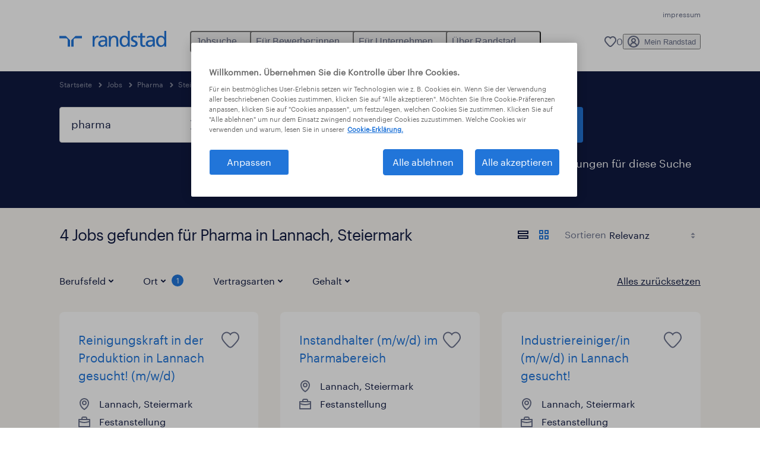

--- FILE ---
content_type: text/html; charset=utf-8
request_url: https://www.randstad.at/jobs/q-pharma/steiermark/lannach/
body_size: 69290
content:

        <!doctype html>
        <html lang="de" dir="ltr" >
            <head>
                <meta name="viewport" content="width=device-width,initial-scale=1">
                <title data-rh="true">Pharma Jobs in Lannach, Steiermark | Randstad</title>
                
                
                <meta data-rh="true" name="title" content="Pharma Jobs in Lannach, Steiermark | Randstad"/><meta data-rh="true" name="og:title" content="Pharma Jobs in Lannach, Steiermark | Randstad"/><meta data-rh="true" name="twitter:title" content="Pharma Jobs in Lannach, Steiermark | Randstad"/><meta data-rh="true" name="description" content="Aktuelle Pharma Jobs in Lannach, Steiermark. Jetzt passende Stellenangebote in Personalvermittlung &amp; Zeitarbeit finden &amp; bewerben!"/><meta data-rh="true" name="og:description" content="Aktuelle Pharma Jobs in Lannach, Steiermark. Jetzt passende Stellenangebote in Personalvermittlung &amp; Zeitarbeit finden &amp; bewerben!"/><meta data-rh="true" name="twitter:description" content="Aktuelle Pharma Jobs in Lannach, Steiermark. Jetzt passende Stellenangebote in Personalvermittlung &amp; Zeitarbeit finden &amp; bewerben!"/><meta data-rh="true" name="robots" content="index"/><meta data-rh="true" name="og:url" content="https://www.randstad.at/jobs/q-pharma/steiermark/lannach/"/><meta data-rh="true" name="twitter:url" content="https://www.randstad.at/jobs/q-pharma/steiermark/lannach/"/><meta data-rh="true" name="og:image" content="https://www.randstad.at/search-app/assets/image/randstad-opengraph-partner-for-talent.jpg"/><meta data-rh="true" name="twitter:image" content="https://www.randstad.at/search-app/assets/image/randstad-opengraph-partner-for-talent.jpg"/>
                <link data-rh="true" rel="canonical" href="https://www.randstad.at/jobs/q-pharma/steiermark/lannach/"/>
                <link rel="preload" href="/themes/custom/bluex/dist/assets/image/icons.svg" as="image">
                <link rel="preload" href="/themes/custom/bluex/dist/assets/font/Graphik-Regular.woff2" as="font" type="font/woff2" crossorigin />
                <link rel="preload" href="/search-app/assets/css/randstad-optimized.css?v=1762996331531" as="style">
                <link data-chunk="main" rel="preload" as="script" href="/search-app/static/js/runtime-main.3156a771.js">
<link data-chunk="main" rel="preload" as="script" href="/search-app/static/js/24.0c2ab44f.chunk.js">
<link data-chunk="main" rel="preload" as="script" href="/search-app/static/js/main.4558716d.chunk.js">
<link data-chunk="Pages-SearchMvp1" rel="preload" as="script" href="/search-app/static/js/0.41e9144e.chunk.js">
<link data-chunk="Pages-SearchMvp1" rel="preload" as="script" href="/search-app/static/js/1.29e9e4a1.chunk.js">
<link data-chunk="Pages-SearchMvp1" rel="preload" as="script" href="/search-app/static/js/2.53eb5a21.chunk.js">
<link data-chunk="Pages-SearchMvp1" rel="preload" as="script" href="/search-app/static/js/3.febcede9.chunk.js">
<link data-chunk="Pages-SearchMvp1" rel="preload" as="script" href="/search-app/static/js/Pages-SearchMvp1.5cfb5ccf.chunk.js">
                <link rel="stylesheet" href="/search-app/assets/css/randstad-optimized.css?v=1762996331531">
                <link rel="stylesheet" media="all" href="/search-app/rel/assets/css/rel.css?v=1762996331531" /><link rel="stylesheet" media="all" href="/search-app/rel/assets/css/themes/randstad.css?v=1762996331531" />
                <link rel="stylesheet" href="/search-app/assets/css/captcha.css" />
                
                    <link rel="preload" href="/search-app/assets/css/extra.css?v=1762996331531" as="style" onload="this.onload=null;this.rel='stylesheet'">
                    <noscript><link rel="stylesheet" href="/search-app/assets/css/extra.css?v=1762996331531"></noscript>
                    
                
                <noscript>
                  <link rel="stylesheet" href="/search-app/assets/css/no-js.css?v=1762996331531">
                </noscript>
                <link rel="icon" href="/themes/custom/bluex/favicon.ico" />
                
                <script type="text/javascript">
                  window.loadJs = function (href, defer) {
                    var script = document.createElement('script');
                    script.src = href;
                    script.defer = !!defer;
                    (document.body || document.head).appendChild(script);
                  }

                  "function" === typeof String.prototype.normalize
                    || loadJs("/search-app/assets/js/unorm.js");
                  "function" === typeof SVGRect
                    || loadJs("/search-app/assets/js/svg4everybody.js");
                  !navigator.userAgent.match(/Trident.*rv:11./)
                    || loadJs("/search-app/assets/js/polyfill.js");
                  "function" === typeof TextEncoder
                    && "function" === typeof TextDecoder
                    && "function" === typeof TextEncoder.prototype.encodeInto
                   || loadJs("/search-app/assets/js/fastestsmallesttextencoderdecoder.js");
                </script>
                <script type="text/javascript">(n=>{var r={};function i(e){var t;return(r[e]||(t=r[e]={i:e,l:!1,exports:{}},n[e].call(t.exports,t,t.exports,i),t.l=!0,t)).exports}i.m=n,i.c=r,i.d=function(e,t,n){i.o(e,t)||Object.defineProperty(e,t,{enumerable:!0,get:n})},i.r=function(e){"undefined"!=typeof Symbol&&Symbol.toStringTag&&Object.defineProperty(e,Symbol.toStringTag,{value:"Module"}),Object.defineProperty(e,"__esModule",{value:!0})},i.t=function(t,e){if(1&e&&(t=i(t)),8&e)return t;if(4&e&&"object"==typeof t&&t&&t.__esModule)return t;var n=Object.create(null);if(i.r(n),Object.defineProperty(n,"default",{enumerable:!0,value:t}),2&e&&"string"!=typeof t)for(var r in t)i.d(n,r,function(e){return t[e]}.bind(null,r));return n},i.n=function(e){var t=e&&e.__esModule?function(){return e.default}:function(){return e};return i.d(t,"a",t),t},i.o=function(e,t){return Object.prototype.hasOwnProperty.call(e,t)},i.p="",i(i.s=212)})({212:function(e,t,n){e.exports=n(213)},213:function(e,t,n){n.r(t);t=n(31),n=n.n(t);window.jQuery=n.a,window.$=n.a},31:function(sr,ur,e){var lr,t,n;t="undefined"!=typeof window?window:this,n=function(T,M){function m(e){return"function"==typeof e&&"number"!=typeof e.nodeType&&"function"!=typeof e.item}function R(e){return null!=e&&e===e.window}var t=[],I=Object.getPrototypeOf,s=t.slice,W=t.flat?function(e){return t.flat.call(e)}:function(e){return t.concat.apply([],e)},F=t.push,b=t.indexOf,$={},_=$.toString,B=$.hasOwnProperty,z=B.toString,X=z.call(Object),g={},C=T.document,U={type:!0,src:!0,nonce:!0,noModule:!0};function V(e,t,n){var r,i,o=(n=n||C).createElement("script");if(o.text=e,t)for(r in U)(i=t[r]||t.getAttribute&&t.getAttribute(r))&&o.setAttribute(r,i);n.head.appendChild(o).parentNode.removeChild(o)}function G(e){return null==e?e+"":"object"==typeof e||"function"==typeof e?$[_.call(e)]||"object":typeof e}var Y=/HTML$/i,S=function(e,t){return new S.fn.init(e,t)};function Q(e){var t=!!e&&"length"in e&&e.length,n=G(e);return!m(e)&&!R(e)&&("array"===n||0===t||"number"==typeof t&&0<t&&t-1 in e)}function x(e,t){return e.nodeName&&e.nodeName.toLowerCase()===t.toLowerCase()}S.fn=S.prototype={jquery:"3.7.1",constructor:S,length:0,toArray:function(){return s.call(this)},get:function(e){return null==e?s.call(this):e<0?this[e+this.length]:this[e]},pushStack:function(e){e=S.merge(this.constructor(),e);return e.prevObject=this,e},each:function(e){return S.each(this,e)},map:function(n){return this.pushStack(S.map(this,function(e,t){return n.call(e,t,e)}))},slice:function(){return this.pushStack(s.apply(this,arguments))},first:function(){return this.eq(0)},last:function(){return this.eq(-1)},even:function(){return this.pushStack(S.grep(this,function(e,t){return(t+1)%2}))},odd:function(){return this.pushStack(S.grep(this,function(e,t){return t%2}))},eq:function(e){var t=this.length,e=+e+(e<0?t:0);return this.pushStack(0<=e&&e<t?[this[e]]:[])},end:function(){return this.prevObject||this.constructor()},push:F,sort:t.sort,splice:t.splice},S.extend=S.fn.extend=function(){var e,t,n,r,i,o=arguments[0]||{},a=1,s=arguments.length,u=!1;for("boolean"==typeof o&&(u=o,o=arguments[a]||{},a++),"object"==typeof o||m(o)||(o={}),a===s&&(o=this,a--);a<s;a++)if(null!=(e=arguments[a]))for(t in e)n=e[t],"__proto__"!==t&&o!==n&&(u&&n&&(S.isPlainObject(n)||(r=Array.isArray(n)))?(i=o[t],i=r&&!Array.isArray(i)?[]:r||S.isPlainObject(i)?i:{},r=!1,o[t]=S.extend(u,i,n)):void 0!==n&&(o[t]=n));return o},S.extend({expando:"jQuery"+("3.7.1"+Math.random()).replace(/\D/g,""),isReady:!0,error:function(e){throw new Error(e)},noop:function(){},isPlainObject:function(e){return!(!e||"[object Object]"!==_.call(e)||(e=I(e))&&("function"!=typeof(e=B.call(e,"constructor")&&e.constructor)||z.call(e)!==X))},isEmptyObject:function(e){for(var t in e)return!1;return!0},globalEval:function(e,t,n){V(e,{nonce:t&&t.nonce},n)},each:function(e,t){var n,r=0;if(Q(e))for(n=e.length;r<n&&!1!==t.call(e[r],r,e[r]);r++);else for(r in e)if(!1===t.call(e[r],r,e[r]))break;return e},text:function(e){var t,n="",r=0,i=e.nodeType;if(!i)for(;t=e[r++];)n+=S.text(t);return 1===i||11===i?e.textContent:9===i?e.documentElement.textContent:3===i||4===i?e.nodeValue:n},makeArray:function(e,t){t=t||[];return null!=e&&(Q(Object(e))?S.merge(t,"string"==typeof e?[e]:e):F.call(t,e)),t},inArray:function(e,t,n){return null==t?-1:b.call(t,e,n)},isXMLDoc:function(e){var t=e&&e.namespaceURI,e=e&&(e.ownerDocument||e).documentElement;return!Y.test(t||e&&e.nodeName||"HTML")},merge:function(e,t){for(var n=+t.length,r=0,i=e.length;r<n;r++)e[i++]=t[r];return e.length=i,e},grep:function(e,t,n){for(var r=[],i=0,o=e.length,a=!n;i<o;i++)!t(e[i],i)!=a&&r.push(e[i]);return r},map:function(e,t,n){var r,i,o=0,a=[];if(Q(e))for(r=e.length;o<r;o++)null!=(i=t(e[o],o,n))&&a.push(i);else for(o in e)null!=(i=t(e[o],o,n))&&a.push(i);return W(a)},guid:1,support:g}),"function"==typeof Symbol&&(S.fn[Symbol.iterator]=t[Symbol.iterator]),S.each("Boolean Number String Function Array Date RegExp Object Error Symbol".split(" "),function(e,t){$["[object "+t+"]"]=t.toLowerCase()});var J=t.pop,K=t.sort,Z=t.splice,n="[\\x20\\t\\r\\n\\f]",ee=new RegExp("^"+n+"+|((?:^|[^\\\\])(?:\\\\.)*)"+n+"+$","g"),te=(S.contains=function(e,t){t=t&&t.parentNode;return e===t||!(!t||1!==t.nodeType||!(e.contains?e.contains(t):e.compareDocumentPosition&&16&e.compareDocumentPosition(t)))},/([\0-\x1f\x7f]|^-?\d)|^-$|[^\x80-\uFFFF\w-]/g);function ne(e,t){return t?"\0"===e?"�":e.slice(0,-1)+"\\"+e.charCodeAt(e.length-1).toString(16)+" ":"\\"+e}S.escapeSelector=function(e){return(e+"").replace(te,ne)};var re,w,ie,oe,ae,E,r,k,p,se,i=C,ue=F,j=ue,A=S.expando,D=0,le=0,ce=De(),fe=De(),pe=De(),de=De(),he=function(e,t){return e===t&&(ae=!0),0},ge="checked|selected|async|autofocus|autoplay|controls|defer|disabled|hidden|ismap|loop|multiple|open|readonly|required|scoped",e="(?:\\\\[\\da-fA-F]{1,6}"+n+"?|\\\\[^\\r\\n\\f]|[\\w-]|[^\0-\\x7f])+",o="\\["+n+"*("+e+")(?:"+n+"*([*^$|!~]?=)"+n+"*(?:'((?:\\\\.|[^\\\\'])*)'|\"((?:\\\\.|[^\\\\\"])*)\"|("+e+"))|)"+n+"*\\]",a=":("+e+")(?:\\((('((?:\\\\.|[^\\\\'])*)'|\"((?:\\\\.|[^\\\\\"])*)\")|((?:\\\\.|[^\\\\()[\\]]|"+o+")*)|.*)\\)|)",ye=new RegExp(n+"+","g"),ve=new RegExp("^"+n+"*,"+n+"*"),me=new RegExp("^"+n+"*([>+~]|"+n+")"+n+"*"),xe=new RegExp(n+"|>"),be=new RegExp(a),we=new RegExp("^"+e+"$"),Te={ID:new RegExp("^#("+e+")"),CLASS:new RegExp("^\\.("+e+")"),TAG:new RegExp("^("+e+"|[*])"),ATTR:new RegExp("^"+o),PSEUDO:new RegExp("^"+a),CHILD:new RegExp("^:(only|first|last|nth|nth-last)-(child|of-type)(?:\\("+n+"*(even|odd|(([+-]|)(\\d*)n|)"+n+"*(?:([+-]|)"+n+"*(\\d+)|))"+n+"*\\)|)","i"),bool:new RegExp("^(?:"+ge+")$","i"),needsContext:new RegExp("^"+n+"*[>+~]|:(even|odd|eq|gt|lt|nth|first|last)(?:\\("+n+"*((?:-\\d)?\\d*)"+n+"*\\)|)(?=[^-]|$)","i")},Ce=/^(?:input|select|textarea|button)$/i,Se=/^h\d$/i,Ee=/^(?:#([\w-]+)|(\w+)|\.([\w-]+))$/,ke=/[+~]/,f=new RegExp("\\\\[\\da-fA-F]{1,6}"+n+"?|\\\\([^\\r\\n\\f])","g"),d=function(e,t){e="0x"+e.slice(1)-65536;return t||(e<0?String.fromCharCode(65536+e):String.fromCharCode(e>>10|55296,1023&e|56320))},je=function(){Oe()},Ae=Ie(function(e){return!0===e.disabled&&x(e,"fieldset")},{dir:"parentNode",next:"legend"});try{j.apply(t=s.call(i.childNodes),i.childNodes),t[i.childNodes.length].nodeType}catch(re){j={apply:function(e,t){ue.apply(e,s.call(t))},call:function(e){ue.apply(e,s.call(arguments,1))}}}function N(e,t,n,r){var i,o,a,s,u,l,c=t&&t.ownerDocument,f=t?t.nodeType:9;if(n=n||[],"string"!=typeof e||!e||1!==f&&9!==f&&11!==f)return n;if(!r&&(Oe(t),t=t||E,k)){if(11!==f&&(s=Ee.exec(e)))if(i=s[1]){if(9===f){if(!(l=t.getElementById(i)))return n;if(l.id===i)return j.call(n,l),n}else if(c&&(l=c.getElementById(i))&&N.contains(t,l)&&l.id===i)return j.call(n,l),n}else{if(s[2])return j.apply(n,t.getElementsByTagName(e)),n;if((i=s[3])&&t.getElementsByClassName)return j.apply(n,t.getElementsByClassName(i)),n}if(!(de[e+" "]||p&&p.test(e))){if(l=e,c=t,1===f&&(xe.test(e)||me.test(e))){for((c=ke.test(e)&&He(t.parentNode)||t)==t&&g.scope||((a=t.getAttribute("id"))?a=S.escapeSelector(a):t.setAttribute("id",a=A)),o=(u=Me(e)).length;o--;)u[o]=(a?"#"+a:":scope")+" "+Re(u[o]);l=u.join(",")}try{return j.apply(n,c.querySelectorAll(l)),n}catch(t){de(e,!0)}finally{a===A&&t.removeAttribute("id")}}}return Be(e.replace(ee,"$1"),t,n,r)}function De(){var r=[];return function e(t,n){return r.push(t+" ")>w.cacheLength&&delete e[r.shift()],e[t+" "]=n}}function u(e){return e[A]=!0,e}function Ne(e){var t=E.createElement("fieldset");try{return!!e(t)}catch(e){return!1}finally{t.parentNode&&t.parentNode.removeChild(t)}}function qe(t){return function(e){return"form"in e?e.parentNode&&!1===e.disabled?"label"in e?"label"in e.parentNode?e.parentNode.disabled===t:e.disabled===t:e.isDisabled===t||e.isDisabled!==!t&&Ae(e)===t:e.disabled===t:"label"in e&&e.disabled===t}}function Le(a){return u(function(o){return o=+o,u(function(e,t){for(var n,r=a([],e.length,o),i=r.length;i--;)e[n=r[i]]&&(e[n]=!(t[n]=e[n]))})})}function He(e){return e&&void 0!==e.getElementsByTagName&&e}function Oe(e){var e=e?e.ownerDocument||e:i;return e!=E&&9===e.nodeType&&e.documentElement&&(r=(E=e).documentElement,k=!S.isXMLDoc(E),se=r.matches||r.webkitMatchesSelector||r.msMatchesSelector,r.msMatchesSelector&&i!=E&&(e=E.defaultView)&&e.top!==e&&e.addEventListener("unload",je),g.getById=Ne(function(e){return r.appendChild(e).id=S.expando,!E.getElementsByName||!E.getElementsByName(S.expando).length}),g.disconnectedMatch=Ne(function(e){return se.call(e,"*")}),g.scope=Ne(function(){return E.querySelectorAll(":scope")}),g.cssHas=Ne(function(){try{return E.querySelector(":has(*,:jqfake)"),0}catch(e){return 1}}),g.getById?(w.filter.ID=function(e){var t=e.replace(f,d);return function(e){return e.getAttribute("id")===t}},w.find.ID=function(e,t){if(void 0!==t.getElementById&&k)return(t=t.getElementById(e))?[t]:[]}):(w.filter.ID=function(e){var t=e.replace(f,d);return function(e){e=void 0!==e.getAttributeNode&&e.getAttributeNode("id");return e&&e.value===t}},w.find.ID=function(e,t){if(void 0!==t.getElementById&&k){var n,r,i,o=t.getElementById(e);if(o){if((n=o.getAttributeNode("id"))&&n.value===e)return[o];for(i=t.getElementsByName(e),r=0;o=i[r++];)if((n=o.getAttributeNode("id"))&&n.value===e)return[o]}return[]}}),w.find.TAG=function(e,t){return void 0!==t.getElementsByTagName?t.getElementsByTagName(e):t.querySelectorAll(e)},w.find.CLASS=function(e,t){if(void 0!==t.getElementsByClassName&&k)return t.getElementsByClassName(e)},p=[],Ne(function(e){var t;r.appendChild(e).innerHTML="<a id='"+A+"' href='' disabled='disabled'></a><select id='"+A+"-\r\\' disabled='disabled'><option selected=''></option></select>",e.querySelectorAll("[selected]").length||p.push("\\["+n+"*(?:value|"+ge+")"),e.querySelectorAll("[id~="+A+"-]").length||p.push("~="),e.querySelectorAll("a#"+A+"+*").length||p.push(".#.+[+~]"),e.querySelectorAll(":checked").length||p.push(":checked"),(t=E.createElement("input")).setAttribute("type","hidden"),e.appendChild(t).setAttribute("name","D"),r.appendChild(e).disabled=!0,2!==e.querySelectorAll(":disabled").length&&p.push(":enabled",":disabled"),(t=E.createElement("input")).setAttribute("name",""),e.appendChild(t),e.querySelectorAll("[name='']").length||p.push("\\["+n+"*name"+n+"*="+n+"*(?:''|\"\")")}),g.cssHas||p.push(":has"),p=p.length&&new RegExp(p.join("|")),he=function(e,t){var n;return e===t?(ae=!0,0):!e.compareDocumentPosition-!t.compareDocumentPosition||(1&(n=(e.ownerDocument||e)==(t.ownerDocument||t)?e.compareDocumentPosition(t):1)||!g.sortDetached&&t.compareDocumentPosition(e)===n?e===E||e.ownerDocument==i&&N.contains(i,e)?-1:t===E||t.ownerDocument==i&&N.contains(i,t)?1:oe?b.call(oe,e)-b.call(oe,t):0:4&n?-1:1)}),E}for(re in N.matches=function(e,t){return N(e,null,null,t)},N.matchesSelector=function(e,t){if(Oe(e),k&&!de[t+" "]&&(!p||!p.test(t)))try{var n=se.call(e,t);if(n||g.disconnectedMatch||e.document&&11!==e.document.nodeType)return n}catch(e){de(t,!0)}return 0<N(t,E,null,[e]).length},N.contains=function(e,t){return(e.ownerDocument||e)!=E&&Oe(e),S.contains(e,t)},N.attr=function(e,t){(e.ownerDocument||e)!=E&&Oe(e);var n=w.attrHandle[t.toLowerCase()],n=n&&B.call(w.attrHandle,t.toLowerCase())?n(e,t,!k):void 0;return void 0!==n?n:e.getAttribute(t)},N.error=function(e){throw new Error("Syntax error, unrecognized expression: "+e)},S.uniqueSort=function(e){var t,n=[],r=0,i=0;if(ae=!g.sortStable,oe=!g.sortStable&&s.call(e,0),K.call(e,he),ae){for(;t=e[i++];)t===e[i]&&(r=n.push(i));for(;r--;)Z.call(e,n[r],1)}return oe=null,e},S.fn.uniqueSort=function(){return this.pushStack(S.uniqueSort(s.apply(this)))},(w=S.expr={cacheLength:50,createPseudo:u,match:Te,attrHandle:{},find:{},relative:{">":{dir:"parentNode",first:!0}," ":{dir:"parentNode"},"+":{dir:"previousSibling",first:!0},"~":{dir:"previousSibling"}},preFilter:{ATTR:function(e){return e[1]=e[1].replace(f,d),e[3]=(e[3]||e[4]||e[5]||"").replace(f,d),"~="===e[2]&&(e[3]=" "+e[3]+" "),e.slice(0,4)},CHILD:function(e){return e[1]=e[1].toLowerCase(),"nth"===e[1].slice(0,3)?(e[3]||N.error(e[0]),e[4]=+(e[4]?e[5]+(e[6]||1):2*("even"===e[3]||"odd"===e[3])),e[5]=+(e[7]+e[8]||"odd"===e[3])):e[3]&&N.error(e[0]),e},PSEUDO:function(e){var t,n=!e[6]&&e[2];return Te.CHILD.test(e[0])?null:(e[3]?e[2]=e[4]||e[5]||"":n&&be.test(n)&&(t=(t=Me(n,!0))&&n.indexOf(")",n.length-t)-n.length)&&(e[0]=e[0].slice(0,t),e[2]=n.slice(0,t)),e.slice(0,3))}},filter:{TAG:function(e){var t=e.replace(f,d).toLowerCase();return"*"===e?function(){return!0}:function(e){return x(e,t)}},CLASS:function(e){var t=ce[e+" "];return t||(t=new RegExp("(^|"+n+")"+e+"("+n+"|$)"))&&ce(e,function(e){return t.test("string"==typeof e.className&&e.className||void 0!==e.getAttribute&&e.getAttribute("class")||"")})},ATTR:function(t,n,r){return function(e){e=N.attr(e,t);return null==e?"!="===n:!n||(e+="","="===n?e===r:"!="===n?e!==r:"^="===n?r&&0===e.indexOf(r):"*="===n?r&&-1<e.indexOf(r):"$="===n?r&&e.slice(-r.length)===r:"~="===n?-1<(" "+e.replace(ye," ")+" ").indexOf(r):"|="===n&&(e===r||e.slice(0,r.length+1)===r+"-"))}},CHILD:function(d,e,t,h,g){var y="nth"!==d.slice(0,3),v="last"!==d.slice(-4),m="of-type"===e;return 1===h&&0===g?function(e){return!!e.parentNode}:function(e,t,n){var r,i,o,a,s,u=y!=v?"nextSibling":"previousSibling",l=e.parentNode,c=m&&e.nodeName.toLowerCase(),f=!n&&!m,p=!1;if(l){if(y){for(;u;){for(o=e;o=o[u];)if(m?x(o,c):1===o.nodeType)return!1;s=u="only"===d&&!s&&"nextSibling"}return!0}if(s=[v?l.firstChild:l.lastChild],v&&f){for(p=(a=(r=(i=l[A]||(l[A]={}))[d]||[])[0]===D&&r[1])&&r[2],o=a&&l.childNodes[a];o=++a&&o&&o[u]||(p=a=0,s.pop());)if(1===o.nodeType&&++p&&o===e){i[d]=[D,a,p];break}}else if(!1===(p=f?a=(r=(i=e[A]||(e[A]={}))[d]||[])[0]===D&&r[1]:p))for(;(o=++a&&o&&o[u]||(p=a=0,s.pop()))&&(!(m?x(o,c):1===o.nodeType)||!++p||(f&&((i=o[A]||(o[A]={}))[d]=[D,p]),o!==e)););return(p-=g)===h||p%h==0&&0<=p/h}}},PSEUDO:function(e,o){var t,a=w.pseudos[e]||w.setFilters[e.toLowerCase()]||N.error("unsupported pseudo: "+e);return a[A]?a(o):1<a.length?(t=[e,e,"",o],w.setFilters.hasOwnProperty(e.toLowerCase())?u(function(e,t){for(var n,r=a(e,o),i=r.length;i--;)e[n=b.call(e,r[i])]=!(t[n]=r[i])}):function(e){return a(e,0,t)}):a}},pseudos:{not:u(function(e){var r=[],i=[],s=_e(e.replace(ee,"$1"));return s[A]?u(function(e,t,n,r){for(var i,o=s(e,null,r,[]),a=e.length;a--;)(i=o[a])&&(e[a]=!(t[a]=i))}):function(e,t,n){return r[0]=e,s(r,null,n,i),r[0]=null,!i.pop()}}),has:u(function(t){return function(e){return 0<N(t,e).length}}),contains:u(function(t){return t=t.replace(f,d),function(e){return-1<(e.textContent||S.text(e)).indexOf(t)}}),lang:u(function(n){return we.test(n||"")||N.error("unsupported lang: "+n),n=n.replace(f,d).toLowerCase(),function(e){var t;do{if(t=k?e.lang:e.getAttribute("xml:lang")||e.getAttribute("lang"))return(t=t.toLowerCase())===n||0===t.indexOf(n+"-")}while((e=e.parentNode)&&1===e.nodeType);return!1}}),target:function(e){var t=T.location&&T.location.hash;return t&&t.slice(1)===e.id},root:function(e){return e===r},focus:function(e){return e===(()=>{try{return E.activeElement}catch(e){}})()&&E.hasFocus()&&!!(e.type||e.href||~e.tabIndex)},enabled:qe(!1),disabled:qe(!0),checked:function(e){return x(e,"input")&&!!e.checked||x(e,"option")&&!!e.selected},selected:function(e){return e.parentNode&&e.parentNode.selectedIndex,!0===e.selected},empty:function(e){for(e=e.firstChild;e;e=e.nextSibling)if(e.nodeType<6)return!1;return!0},parent:function(e){return!w.pseudos.empty(e)},header:function(e){return Se.test(e.nodeName)},input:function(e){return Ce.test(e.nodeName)},button:function(e){return x(e,"input")&&"button"===e.type||x(e,"button")},text:function(e){return x(e,"input")&&"text"===e.type&&(null==(e=e.getAttribute("type"))||"text"===e.toLowerCase())},first:Le(function(){return[0]}),last:Le(function(e,t){return[t-1]}),eq:Le(function(e,t,n){return[n<0?n+t:n]}),even:Le(function(e,t){for(var n=0;n<t;n+=2)e.push(n);return e}),odd:Le(function(e,t){for(var n=1;n<t;n+=2)e.push(n);return e}),lt:Le(function(e,t,n){for(var r=n<0?n+t:t<n?t:n;0<=--r;)e.push(r);return e}),gt:Le(function(e,t,n){for(var r=n<0?n+t:n;++r<t;)e.push(r);return e})}}).pseudos.nth=w.pseudos.eq,{radio:!0,checkbox:!0,file:!0,password:!0,image:!0})w.pseudos[re]=(t=>function(e){return x(e,"input")&&e.type===t})(re);for(re in{submit:!0,reset:!0})w.pseudos[re]=(t=>function(e){return(x(e,"input")||x(e,"button"))&&e.type===t})(re);function Pe(){}function Me(e,t){var n,r,i,o,a,s,u,l=fe[e+" "];if(l)return t?0:l.slice(0);for(a=e,s=[],u=w.preFilter;a;){for(o in n&&!(r=ve.exec(a))||(r&&(a=a.slice(r[0].length)||a),s.push(i=[])),n=!1,(r=me.exec(a))&&(n=r.shift(),i.push({value:n,type:r[0].replace(ee," ")}),a=a.slice(n.length)),w.filter)!(r=Te[o].exec(a))||u[o]&&!(r=u[o](r))||(n=r.shift(),i.push({value:n,type:o,matches:r}),a=a.slice(n.length));if(!n)break}return t?a.length:a?N.error(e):fe(e,s).slice(0)}function Re(e){for(var t=0,n=e.length,r="";t<n;t++)r+=e[t].value;return r}function Ie(a,e,t){var s=e.dir,u=e.next,l=u||s,c=t&&"parentNode"===l,f=le++;return e.first?function(e,t,n){for(;e=e[s];)if(1===e.nodeType||c)return a(e,t,n);return!1}:function(e,t,n){var r,i,o=[D,f];if(n){for(;e=e[s];)if((1===e.nodeType||c)&&a(e,t,n))return!0}else for(;e=e[s];)if(1===e.nodeType||c)if(i=e[A]||(e[A]={}),u&&x(e,u))e=e[s]||e;else{if((r=i[l])&&r[0]===D&&r[1]===f)return o[2]=r[2];if((i[l]=o)[2]=a(e,t,n))return!0}return!1}}function We(i){return 1<i.length?function(e,t,n){for(var r=i.length;r--;)if(!i[r](e,t,n))return!1;return!0}:i[0]}function Fe(e,t,n,r,i){for(var o,a=[],s=0,u=e.length,l=null!=t;s<u;s++)!(o=e[s])||n&&!n(o,r,i)||(a.push(o),l&&t.push(s));return a}function $e(d,h,g,y,v,e){return y&&!y[A]&&(y=$e(y)),v&&!v[A]&&(v=$e(v,e)),u(function(e,t,n,r){var i,o,a,s,u=[],l=[],c=t.length,f=e||((e,t,n)=>{for(var r=0,i=t.length;r<i;r++)N(e,t[r],n);return n})(h||"*",n.nodeType?[n]:n,[]),p=!d||!e&&h?f:Fe(f,u,d,n,r);if(g?g(p,s=v||(e?d:c||y)?[]:t,n,r):s=p,y)for(i=Fe(s,l),y(i,[],n,r),o=i.length;o--;)(a=i[o])&&(s[l[o]]=!(p[l[o]]=a));if(e){if(v||d){if(v){for(i=[],o=s.length;o--;)(a=s[o])&&i.push(p[o]=a);v(null,s=[],i,r)}for(o=s.length;o--;)(a=s[o])&&-1<(i=v?b.call(e,a):u[o])&&(e[i]=!(t[i]=a))}}else s=Fe(s===t?s.splice(c,s.length):s),v?v(null,t,s,r):j.apply(t,s)})}function _e(e,t){var n,y,v,m,x,r=[],i=[],o=pe[e+" "];if(!o){for(n=(t=t||Me(e)).length;n--;)((o=function e(t){for(var r,n,i,o=t.length,a=w.relative[t[0].type],s=a||w.relative[" "],u=a?1:0,l=Ie(function(e){return e===r},s,!0),c=Ie(function(e){return-1<b.call(r,e)},s,!0),f=[function(e,t,n){return e=!a&&(n||t!=ie)||((r=t).nodeType?l:c)(e,t,n),r=null,e}];u<o;u++)if(n=w.relative[t[u].type])f=[Ie(We(f),n)];else{if((n=w.filter[t[u].type].apply(null,t[u].matches))[A]){for(i=++u;i<o&&!w.relative[t[i].type];i++);return $e(1<u&&We(f),1<u&&Re(t.slice(0,u-1).concat({value:" "===t[u-2].type?"*":""})).replace(ee,"$1"),n,u<i&&e(t.slice(u,i)),i<o&&e(t=t.slice(i)),i<o&&Re(t))}f.push(n)}return We(f)}(t[n]))[A]?r:i).push(o);(o=pe(e,(y=i,m=0<(v=r).length,x=0<y.length,m?u(a):a))).selector=e}function a(e,t,n,r,i){var o,a,s,u=0,l="0",c=e&&[],f=[],p=ie,d=e||x&&w.find.TAG("*",i),h=D+=null==p?1:Math.random()||.1,g=d.length;for(i&&(ie=t==E||t||i);l!==g&&null!=(o=d[l]);l++){if(x&&o){for(a=0,t||o.ownerDocument==E||(Oe(o),n=!k);s=y[a++];)if(s(o,t||E,n)){j.call(r,o);break}i&&(D=h)}m&&((o=!s&&o)&&u--,e)&&c.push(o)}if(u+=l,m&&l!==u){for(a=0;s=v[a++];)s(c,f,t,n);if(e){if(0<u)for(;l--;)c[l]||f[l]||(f[l]=J.call(r));f=Fe(f)}j.apply(r,f),i&&!e&&0<f.length&&1<u+v.length&&S.uniqueSort(r)}return i&&(D=h,ie=p),c}return o}function Be(e,t,n,r){var i,o,a,s,u,l="function"==typeof e&&e,c=!r&&Me(e=l.selector||e);if(n=n||[],1===c.length){if(2<(o=c[0]=c[0].slice(0)).length&&"ID"===(a=o[0]).type&&9===t.nodeType&&k&&w.relative[o[1].type]){if(!(t=(w.find.ID(a.matches[0].replace(f,d),t)||[])[0]))return n;l&&(t=t.parentNode),e=e.slice(o.shift().value.length)}for(i=Te.needsContext.test(e)?0:o.length;i--&&(a=o[i],!w.relative[s=a.type]);)if((u=w.find[s])&&(r=u(a.matches[0].replace(f,d),ke.test(o[0].type)&&He(t.parentNode)||t))){if(o.splice(i,1),e=r.length&&Re(o))break;return j.apply(n,r),n}}return(l||_e(e,c))(r,t,!k,n,!t||ke.test(e)&&He(t.parentNode)||t),n}Pe.prototype=w.filters=w.pseudos,w.setFilters=new Pe,g.sortStable=A.split("").sort(he).join("")===A,Oe(),g.sortDetached=Ne(function(e){return 1&e.compareDocumentPosition(E.createElement("fieldset"))}),S.find=N,S.expr[":"]=S.expr.pseudos,S.unique=S.uniqueSort,N.compile=_e,N.select=Be,N.setDocument=Oe,N.tokenize=Me,N.escape=S.escapeSelector,N.getText=S.text,N.isXML=S.isXMLDoc,N.selectors=S.expr,N.support=S.support,N.uniqueSort=S.uniqueSort;function ze(e,t,n){for(var r=[],i=void 0!==n;(e=e[t])&&9!==e.nodeType;)if(1===e.nodeType){if(i&&S(e).is(n))break;r.push(e)}return r}function Xe(e,t){for(var n=[];e;e=e.nextSibling)1===e.nodeType&&e!==t&&n.push(e);return n}var Ue=S.expr.match.needsContext,Ve=/^<([a-z][^\/\0>:\x20\t\r\n\f]*)[\x20\t\r\n\f]*\/?>(?:<\/\1>|)$/i;function Ge(e,n,r){return m(n)?S.grep(e,function(e,t){return!!n.call(e,t,e)!==r}):n.nodeType?S.grep(e,function(e){return e===n!==r}):"string"!=typeof n?S.grep(e,function(e){return-1<b.call(n,e)!==r}):S.filter(n,e,r)}S.filter=function(e,t,n){var r=t[0];return n&&(e=":not("+e+")"),1===t.length&&1===r.nodeType?S.find.matchesSelector(r,e)?[r]:[]:S.find.matches(e,S.grep(t,function(e){return 1===e.nodeType}))},S.fn.extend({find:function(e){var t,n,r=this.length,i=this;if("string"!=typeof e)return this.pushStack(S(e).filter(function(){for(t=0;t<r;t++)if(S.contains(i[t],this))return!0}));for(n=this.pushStack([]),t=0;t<r;t++)S.find(e,i[t],n);return 1<r?S.uniqueSort(n):n},filter:function(e){return this.pushStack(Ge(this,e||[],!1))},not:function(e){return this.pushStack(Ge(this,e||[],!0))},is:function(e){return!!Ge(this,"string"==typeof e&&Ue.test(e)?S(e):e||[],!1).length}});var Ye,Qe=/^(?:\s*(<[\w\W]+>)[^>]*|#([\w-]+))$/,Je=((S.fn.init=function(e,t,n){if(e){if(n=n||Ye,"string"!=typeof e)return e.nodeType?(this[0]=e,this.length=1,this):m(e)?void 0!==n.ready?n.ready(e):e(S):S.makeArray(e,this);if(!(r="<"===e[0]&&">"===e[e.length-1]&&3<=e.length?[null,e,null]:Qe.exec(e))||!r[1]&&t)return(!t||t.jquery?t||n:this.constructor(t)).find(e);if(r[1]){if(t=t instanceof S?t[0]:t,S.merge(this,S.parseHTML(r[1],t&&t.nodeType?t.ownerDocument||t:C,!0)),Ve.test(r[1])&&S.isPlainObject(t))for(var r in t)m(this[r])?this[r](t[r]):this.attr(r,t[r])}else(n=C.getElementById(r[2]))&&(this[0]=n,this.length=1)}return this}).prototype=S.fn,Ye=S(C),/^(?:parents|prev(?:Until|All))/),Ke={children:!0,contents:!0,next:!0,prev:!0};function Ze(e,t){for(;(e=e[t])&&1!==e.nodeType;);return e}S.fn.extend({has:function(e){var t=S(e,this),n=t.length;return this.filter(function(){for(var e=0;e<n;e++)if(S.contains(this,t[e]))return!0})},closest:function(e,t){var n,r=0,i=this.length,o=[],a="string"!=typeof e&&S(e);if(!Ue.test(e))for(;r<i;r++)for(n=this[r];n&&n!==t;n=n.parentNode)if(n.nodeType<11&&(a?-1<a.index(n):1===n.nodeType&&S.find.matchesSelector(n,e))){o.push(n);break}return this.pushStack(1<o.length?S.uniqueSort(o):o)},index:function(e){return e?"string"==typeof e?b.call(S(e),this[0]):b.call(this,e.jquery?e[0]:e):this[0]&&this[0].parentNode?this.first().prevAll().length:-1},add:function(e,t){return this.pushStack(S.uniqueSort(S.merge(this.get(),S(e,t))))},addBack:function(e){return this.add(null==e?this.prevObject:this.prevObject.filter(e))}}),S.each({parent:function(e){e=e.parentNode;return e&&11!==e.nodeType?e:null},parents:function(e){return ze(e,"parentNode")},parentsUntil:function(e,t,n){return ze(e,"parentNode",n)},next:function(e){return Ze(e,"nextSibling")},prev:function(e){return Ze(e,"previousSibling")},nextAll:function(e){return ze(e,"nextSibling")},prevAll:function(e){return ze(e,"previousSibling")},nextUntil:function(e,t,n){return ze(e,"nextSibling",n)},prevUntil:function(e,t,n){return ze(e,"previousSibling",n)},siblings:function(e){return Xe((e.parentNode||{}).firstChild,e)},children:function(e){return Xe(e.firstChild)},contents:function(e){return null!=e.contentDocument&&I(e.contentDocument)?e.contentDocument:(x(e,"template")&&(e=e.content||e),S.merge([],e.childNodes))}},function(r,i){S.fn[r]=function(e,t){var n=S.map(this,i,e);return(t="Until"!==r.slice(-5)?e:t)&&"string"==typeof t&&(n=S.filter(t,n)),1<this.length&&(Ke[r]||S.uniqueSort(n),Je.test(r))&&n.reverse(),this.pushStack(n)}});var q=/[^\x20\t\r\n\f]+/g;function et(e){return e}function tt(e){throw e}function nt(e,t,n,r){var i;try{e&&m(i=e.promise)?i.call(e).done(t).fail(n):e&&m(i=e.then)?i.call(e,t,n):t.apply(void 0,[e].slice(r))}catch(e){n.apply(void 0,[e])}}S.Callbacks=function(r){var e,n;r="string"==typeof r?(e=r,n={},S.each(e.match(q)||[],function(e,t){n[t]=!0}),n):S.extend({},r);function i(){for(s=s||r.once,a=o=!0;l.length;c=-1)for(t=l.shift();++c<u.length;)!1===u[c].apply(t[0],t[1])&&r.stopOnFalse&&(c=u.length,t=!1);r.memory||(t=!1),o=!1,s&&(u=t?[]:"")}var o,t,a,s,u=[],l=[],c=-1,f={add:function(){return u&&(t&&!o&&(c=u.length-1,l.push(t)),function n(e){S.each(e,function(e,t){m(t)?r.unique&&f.has(t)||u.push(t):t&&t.length&&"string"!==G(t)&&n(t)})}(arguments),t)&&!o&&i(),this},remove:function(){return S.each(arguments,function(e,t){for(var n;-1<(n=S.inArray(t,u,n));)u.splice(n,1),n<=c&&c--}),this},has:function(e){return e?-1<S.inArray(e,u):0<u.length},empty:function(){return u=u&&[],this},disable:function(){return s=l=[],u=t="",this},disabled:function(){return!u},lock:function(){return s=l=[],t||o||(u=t=""),this},locked:function(){return!!s},fireWith:function(e,t){return s||(t=[e,(t=t||[]).slice?t.slice():t],l.push(t),o)||i(),this},fire:function(){return f.fireWith(this,arguments),this},fired:function(){return!!a}};return f},S.extend({Deferred:function(e){var o=[["notify","progress",S.Callbacks("memory"),S.Callbacks("memory"),2],["resolve","done",S.Callbacks("once memory"),S.Callbacks("once memory"),0,"resolved"],["reject","fail",S.Callbacks("once memory"),S.Callbacks("once memory"),1,"rejected"]],i="pending",a={state:function(){return i},always:function(){return s.done(arguments).fail(arguments),this},catch:function(e){return a.then(null,e)},pipe:function(){var i=arguments;return S.Deferred(function(r){S.each(o,function(e,t){var n=m(i[t[4]])&&i[t[4]];s[t[1]](function(){var e=n&&n.apply(this,arguments);e&&m(e.promise)?e.promise().progress(r.notify).done(r.resolve).fail(r.reject):r[t[0]+"With"](this,n?[e]:arguments)})}),i=null}).promise()},then:function(t,n,r){var u=0;function l(i,o,a,s){return function(){function e(){var e,t;if(!(i<u)){if((e=a.apply(n,r))===o.promise())throw new TypeError("Thenable self-resolution");t=e&&("object"==typeof e||"function"==typeof e)&&e.then,m(t)?s?t.call(e,l(u,o,et,s),l(u,o,tt,s)):(u++,t.call(e,l(u,o,et,s),l(u,o,tt,s),l(u,o,et,o.notifyWith))):(a!==et&&(n=void 0,r=[e]),(s||o.resolveWith)(n,r))}}var n=this,r=arguments,t=s?e:function(){try{e()}catch(e){S.Deferred.exceptionHook&&S.Deferred.exceptionHook(e,t.error),u<=i+1&&(a!==tt&&(n=void 0,r=[e]),o.rejectWith(n,r))}};i?t():(S.Deferred.getErrorHook?t.error=S.Deferred.getErrorHook():S.Deferred.getStackHook&&(t.error=S.Deferred.getStackHook()),T.setTimeout(t))}}return S.Deferred(function(e){o[0][3].add(l(0,e,m(r)?r:et,e.notifyWith)),o[1][3].add(l(0,e,m(t)?t:et)),o[2][3].add(l(0,e,m(n)?n:tt))}).promise()},promise:function(e){return null!=e?S.extend(e,a):a}},s={};return S.each(o,function(e,t){var n=t[2],r=t[5];a[t[1]]=n.add,r&&n.add(function(){i=r},o[3-e][2].disable,o[3-e][3].disable,o[0][2].lock,o[0][3].lock),n.add(t[3].fire),s[t[0]]=function(){return s[t[0]+"With"](this===s?void 0:this,arguments),this},s[t[0]+"With"]=n.fireWith}),a.promise(s),e&&e.call(s,s),s},when:function(e){function t(t){return function(e){i[t]=this,o[t]=1<arguments.length?s.call(arguments):e,--n||a.resolveWith(i,o)}}var n=arguments.length,r=n,i=Array(r),o=s.call(arguments),a=S.Deferred();if(n<=1&&(nt(e,a.done(t(r)).resolve,a.reject,!n),"pending"===a.state()||m(o[r]&&o[r].then)))return a.then();for(;r--;)nt(o[r],t(r),a.reject);return a.promise()}});var rt=/^(Eval|Internal|Range|Reference|Syntax|Type|URI)Error$/,it=(S.Deferred.exceptionHook=function(e,t){T.console&&T.console.warn&&e&&rt.test(e.name)&&T.console.warn("jQuery.Deferred exception: "+e.message,e.stack,t)},S.readyException=function(e){T.setTimeout(function(){throw e})},S.Deferred());function ot(){C.removeEventListener("DOMContentLoaded",ot),T.removeEventListener("load",ot),S.ready()}S.fn.ready=function(e){return it.then(e).catch(function(e){S.readyException(e)}),this},S.extend({isReady:!1,readyWait:1,ready:function(e){(!0===e?--S.readyWait:S.isReady)||(S.isReady=!0)!==e&&0<--S.readyWait||it.resolveWith(C,[S])}}),S.ready.then=it.then,"complete"===C.readyState||"loading"!==C.readyState&&!C.documentElement.doScroll?T.setTimeout(S.ready):(C.addEventListener("DOMContentLoaded",ot),T.addEventListener("load",ot));function c(e,t,n,r,i,o,a){var s=0,u=e.length,l=null==n;if("object"===G(n))for(s in i=!0,n)c(e,t,s,n[s],!0,o,a);else if(void 0!==r&&(i=!0,m(r)||(a=!0),t=l?a?(t.call(e,r),null):(l=t,function(e,t,n){return l.call(S(e),n)}):t))for(;s<u;s++)t(e[s],n,a?r:r.call(e[s],s,t(e[s],n)));return i?e:l?t.call(e):u?t(e[0],n):o}var at=/^-ms-/,st=/-([a-z])/g;function ut(e,t){return t.toUpperCase()}function L(e){return e.replace(at,"ms-").replace(st,ut)}function lt(e){return 1===e.nodeType||9===e.nodeType||!+e.nodeType}function ct(){this.expando=S.expando+ct.uid++}ct.uid=1,ct.prototype={cache:function(e){var t=e[this.expando];return t||(t={},lt(e)&&(e.nodeType?e[this.expando]=t:Object.defineProperty(e,this.expando,{value:t,configurable:!0}))),t},set:function(e,t,n){var r,i=this.cache(e);if("string"==typeof t)i[L(t)]=n;else for(r in t)i[L(r)]=t[r];return i},get:function(e,t){return void 0===t?this.cache(e):e[this.expando]&&e[this.expando][L(t)]},access:function(e,t,n){return void 0===t||t&&"string"==typeof t&&void 0===n?this.get(e,t):(this.set(e,t,n),void 0!==n?n:t)},remove:function(e,t){var n,r=e[this.expando];if(void 0!==r){if(void 0!==t){n=(t=Array.isArray(t)?t.map(L):(t=L(t))in r?[t]:t.match(q)||[]).length;for(;n--;)delete r[t[n]]}void 0!==t&&!S.isEmptyObject(r)||(e.nodeType?e[this.expando]=void 0:delete e[this.expando])}},hasData:function(e){e=e[this.expando];return void 0!==e&&!S.isEmptyObject(e)}};var v=new ct,l=new ct,ft=/^(?:\{[\w\W]*\}|\[[\w\W]*\])$/,pt=/[A-Z]/g;function dt(e,t,n){var r,i;if(void 0===n&&1===e.nodeType)if(r="data-"+t.replace(pt,"-$&").toLowerCase(),"string"==typeof(n=e.getAttribute(r))){try{n="true"===(i=n)||"false"!==i&&("null"===i?null:i===+i+""?+i:ft.test(i)?JSON.parse(i):i)}catch(e){}l.set(e,t,n)}else n=void 0;return n}S.extend({hasData:function(e){return l.hasData(e)||v.hasData(e)},data:function(e,t,n){return l.access(e,t,n)},removeData:function(e,t){l.remove(e,t)},_data:function(e,t,n){return v.access(e,t,n)},_removeData:function(e,t){v.remove(e,t)}}),S.fn.extend({data:function(n,e){var t,r,i,o=this[0],a=o&&o.attributes;if(void 0!==n)return"object"==typeof n?this.each(function(){l.set(this,n)}):c(this,function(e){var t;if(o&&void 0===e)return void 0!==(t=l.get(o,n))||void 0!==(t=dt(o,n))?t:void 0;this.each(function(){l.set(this,n,e)})},null,e,1<arguments.length,null,!0);if(this.length&&(i=l.get(o),1===o.nodeType)&&!v.get(o,"hasDataAttrs")){for(t=a.length;t--;)a[t]&&0===(r=a[t].name).indexOf("data-")&&(r=L(r.slice(5)),dt(o,r,i[r]));v.set(o,"hasDataAttrs",!0)}return i},removeData:function(e){return this.each(function(){l.remove(this,e)})}}),S.extend({queue:function(e,t,n){var r;if(e)return r=v.get(e,t=(t||"fx")+"queue"),n&&(!r||Array.isArray(n)?r=v.access(e,t,S.makeArray(n)):r.push(n)),r||[]},dequeue:function(e,t){t=t||"fx";var n=S.queue(e,t),r=n.length,i=n.shift(),o=S._queueHooks(e,t);"inprogress"===i&&(i=n.shift(),r--),i&&("fx"===t&&n.unshift("inprogress"),delete o.stop,i.call(e,function(){S.dequeue(e,t)},o)),!r&&o&&o.empty.fire()},_queueHooks:function(e,t){var n=t+"queueHooks";return v.get(e,n)||v.access(e,n,{empty:S.Callbacks("once memory").add(function(){v.remove(e,[t+"queue",n])})})}}),S.fn.extend({queue:function(t,n){var e=2;return"string"!=typeof t&&(n=t,t="fx",e--),arguments.length<e?S.queue(this[0],t):void 0===n?this:this.each(function(){var e=S.queue(this,t,n);S._queueHooks(this,t),"fx"===t&&"inprogress"!==e[0]&&S.dequeue(this,t)})},dequeue:function(e){return this.each(function(){S.dequeue(this,e)})},clearQueue:function(e){return this.queue(e||"fx",[])},promise:function(e,t){function n(){--i||o.resolveWith(a,[a])}var r,i=1,o=S.Deferred(),a=this,s=this.length;for("string"!=typeof e&&(t=e,e=void 0),e=e||"fx";s--;)(r=v.get(a[s],e+"queueHooks"))&&r.empty&&(i++,r.empty.add(n));return n(),o.promise(t)}});function ht(e,t){return"none"===(e=t||e).style.display||""===e.style.display&&mt(e)&&"none"===S.css(e,"display")}var e=/[+-]?(?:\d*\.|)\d+(?:[eE][+-]?\d+|)/.source,gt=new RegExp("^(?:([+-])=|)("+e+")([a-z%]*)$","i"),yt=["Top","Right","Bottom","Left"],vt=C.documentElement,mt=function(e){return S.contains(e.ownerDocument,e)},xt={composed:!0};vt.getRootNode&&(mt=function(e){return S.contains(e.ownerDocument,e)||e.getRootNode(xt)===e.ownerDocument});function bt(e,t,n,r){var i,o,a=20,s=r?function(){return r.cur()}:function(){return S.css(e,t,"")},u=s(),l=n&&n[3]||(S.cssNumber[t]?"":"px"),c=e.nodeType&&(S.cssNumber[t]||"px"!==l&&+u)&&gt.exec(S.css(e,t));if(c&&c[3]!==l){for(l=l||c[3],c=+(u/=2)||1;a--;)S.style(e,t,c+l),(1-o)*(1-(o=s()/u||.5))<=0&&(a=0),c/=o;S.style(e,t,(c*=2)+l),n=n||[]}return n&&(c=+c||+u||0,i=n[1]?c+(n[1]+1)*n[2]:+n[2],r)&&(r.unit=l,r.start=c,r.end=i),i}var wt={};function Tt(e,t){for(var n,r,i,o,a,s=[],u=0,l=e.length;u<l;u++)(r=e[u]).style&&(n=r.style.display,t?("none"===n&&(s[u]=v.get(r,"display")||null,s[u]||(r.style.display="")),""===r.style.display&&ht(r)&&(s[u]=(a=o=void 0,o=(i=r).ownerDocument,(a=wt[i=i.nodeName])||(o=o.body.appendChild(o.createElement(i)),a=S.css(o,"display"),o.parentNode.removeChild(o),wt[i]=a="none"===a?"block":a)))):"none"!==n&&(s[u]="none",v.set(r,"display",n)));for(u=0;u<l;u++)null!=s[u]&&(e[u].style.display=s[u]);return e}S.fn.extend({show:function(){return Tt(this,!0)},hide:function(){return Tt(this)},toggle:function(e){return"boolean"==typeof e?e?this.show():this.hide():this.each(function(){ht(this)?S(this).show():S(this).hide()})}});var Ct=/^(?:checkbox|radio)$/i,St=/<([a-z][^\/\0>\x20\t\r\n\f]*)/i,Et=/^$|^module$|\/(?:java|ecma)script/i,o=C.createDocumentFragment().appendChild(C.createElement("div")),h=((a=C.createElement("input")).setAttribute("type","radio"),a.setAttribute("checked","checked"),a.setAttribute("name","t"),o.appendChild(a),g.checkClone=o.cloneNode(!0).cloneNode(!0).lastChild.checked,o.innerHTML="<textarea>x</textarea>",g.noCloneChecked=!!o.cloneNode(!0).lastChild.defaultValue,o.innerHTML="<option></option>",g.option=!!o.lastChild,{thead:[1,"<table>","</table>"],col:[2,"<table><colgroup>","</colgroup></table>"],tr:[2,"<table><tbody>","</tbody></table>"],td:[3,"<table><tbody><tr>","</tr></tbody></table>"],_default:[0,"",""]});function y(e,t){var n=void 0!==e.getElementsByTagName?e.getElementsByTagName(t||"*"):void 0!==e.querySelectorAll?e.querySelectorAll(t||"*"):[];return void 0===t||t&&x(e,t)?S.merge([e],n):n}function kt(e,t){for(var n=0,r=e.length;n<r;n++)v.set(e[n],"globalEval",!t||v.get(t[n],"globalEval"))}h.tbody=h.tfoot=h.colgroup=h.caption=h.thead,h.th=h.td,g.option||(h.optgroup=h.option=[1,"<select multiple='multiple'>","</select>"]);var jt=/<|&#?\w+;/;function At(e,t,n,r,i){for(var o,a,s,u,l,c=t.createDocumentFragment(),f=[],p=0,d=e.length;p<d;p++)if((o=e[p])||0===o)if("object"===G(o))S.merge(f,o.nodeType?[o]:o);else if(jt.test(o)){for(a=a||c.appendChild(t.createElement("div")),s=(St.exec(o)||["",""])[1].toLowerCase(),s=h[s]||h._default,a.innerHTML=s[1]+S.htmlPrefilter(o)+s[2],l=s[0];l--;)a=a.lastChild;S.merge(f,a.childNodes),(a=c.firstChild).textContent=""}else f.push(t.createTextNode(o));for(c.textContent="",p=0;o=f[p++];)if(r&&-1<S.inArray(o,r))i&&i.push(o);else if(u=mt(o),a=y(c.appendChild(o),"script"),u&&kt(a),n)for(l=0;o=a[l++];)Et.test(o.type||"")&&n.push(o);return c}var Dt=/^([^.]*)(?:\.(.+)|)/;function Nt(){return!0}function qt(){return!1}function Lt(e,t,n,r,i,o){var a,s;if("object"==typeof t){for(s in"string"!=typeof n&&(r=r||n,n=void 0),t)Lt(e,s,n,r,t[s],o);return e}if(null==r&&null==i?(i=n,r=n=void 0):null==i&&("string"==typeof n?(i=r,r=void 0):(i=r,r=n,n=void 0)),!1===i)i=qt;else if(!i)return e;return 1===o&&(a=i,(i=function(e){return S().off(e),a.apply(this,arguments)}).guid=a.guid||(a.guid=S.guid++)),e.each(function(){S.event.add(this,t,i,r,n)})}function Ht(e,r,t){t?(v.set(e,r,!1),S.event.add(e,r,{namespace:!1,handler:function(e){var t,n=v.get(this,r);if(1&e.isTrigger&&this[r]){if(n)(S.event.special[r]||{}).delegateType&&e.stopPropagation();else if(n=s.call(arguments),v.set(this,r,n),this[r](),t=v.get(this,r),v.set(this,r,!1),n!==t)return e.stopImmediatePropagation(),e.preventDefault(),t}else n&&(v.set(this,r,S.event.trigger(n[0],n.slice(1),this)),e.stopPropagation(),e.isImmediatePropagationStopped=Nt)}})):void 0===v.get(e,r)&&S.event.add(e,r,Nt)}S.event={global:{},add:function(t,e,n,r,i){var o,a,s,u,l,c,f,p,d,h=v.get(t);if(lt(t))for(n.handler&&(n=(o=n).handler,i=o.selector),i&&S.find.matchesSelector(vt,i),n.guid||(n.guid=S.guid++),s=(s=h.events)||(h.events=Object.create(null)),a=(a=h.handle)||(h.handle=function(e){return void 0!==S&&S.event.triggered!==e.type?S.event.dispatch.apply(t,arguments):void 0}),u=(e=(e||"").match(q)||[""]).length;u--;)f=d=(p=Dt.exec(e[u])||[])[1],p=(p[2]||"").split(".").sort(),f&&(l=S.event.special[f]||{},f=(i?l.delegateType:l.bindType)||f,l=S.event.special[f]||{},d=S.extend({type:f,origType:d,data:r,handler:n,guid:n.guid,selector:i,needsContext:i&&S.expr.match.needsContext.test(i),namespace:p.join(".")},o),(c=s[f])||((c=s[f]=[]).delegateCount=0,l.setup&&!1!==l.setup.call(t,r,p,a))||t.addEventListener&&t.addEventListener(f,a),l.add&&(l.add.call(t,d),d.handler.guid||(d.handler.guid=n.guid)),i?c.splice(c.delegateCount++,0,d):c.push(d),S.event.global[f]=!0)},remove:function(e,t,n,r,i){var o,a,s,u,l,c,f,p,d,h,g,y=v.hasData(e)&&v.get(e);if(y&&(u=y.events)){for(l=(t=(t||"").match(q)||[""]).length;l--;)if(d=g=(s=Dt.exec(t[l])||[])[1],h=(s[2]||"").split(".").sort(),d){for(f=S.event.special[d]||{},p=u[d=(r?f.delegateType:f.bindType)||d]||[],s=s[2]&&new RegExp("(^|\\.)"+h.join("\\.(?:.*\\.|)")+"(\\.|$)"),a=o=p.length;o--;)c=p[o],!i&&g!==c.origType||n&&n.guid!==c.guid||s&&!s.test(c.namespace)||r&&r!==c.selector&&("**"!==r||!c.selector)||(p.splice(o,1),c.selector&&p.delegateCount--,f.remove&&f.remove.call(e,c));a&&!p.length&&(f.teardown&&!1!==f.teardown.call(e,h,y.handle)||S.removeEvent(e,d,y.handle),delete u[d])}else for(d in u)S.event.remove(e,d+t[l],n,r,!0);S.isEmptyObject(u)&&v.remove(e,"handle events")}},dispatch:function(e){var t,n,r,i,o,a=new Array(arguments.length),s=S.event.fix(e),e=(v.get(this,"events")||Object.create(null))[s.type]||[],u=S.event.special[s.type]||{};for(a[0]=s,t=1;t<arguments.length;t++)a[t]=arguments[t];if(s.delegateTarget=this,!u.preDispatch||!1!==u.preDispatch.call(this,s)){for(o=S.event.handlers.call(this,s,e),t=0;(r=o[t++])&&!s.isPropagationStopped();)for(s.currentTarget=r.elem,n=0;(i=r.handlers[n++])&&!s.isImmediatePropagationStopped();)s.rnamespace&&!1!==i.namespace&&!s.rnamespace.test(i.namespace)||(s.handleObj=i,s.data=i.data,void 0!==(i=((S.event.special[i.origType]||{}).handle||i.handler).apply(r.elem,a))&&!1===(s.result=i)&&(s.preventDefault(),s.stopPropagation()));return u.postDispatch&&u.postDispatch.call(this,s),s.result}},handlers:function(e,t){var n,r,i,o,a,s=[],u=t.delegateCount,l=e.target;if(u&&l.nodeType&&!("click"===e.type&&1<=e.button))for(;l!==this;l=l.parentNode||this)if(1===l.nodeType&&("click"!==e.type||!0!==l.disabled)){for(o=[],a={},n=0;n<u;n++)void 0===a[i=(r=t[n]).selector+" "]&&(a[i]=r.needsContext?-1<S(i,this).index(l):S.find(i,this,null,[l]).length),a[i]&&o.push(r);o.length&&s.push({elem:l,handlers:o})}return l=this,u<t.length&&s.push({elem:l,handlers:t.slice(u)}),s},addProp:function(t,e){Object.defineProperty(S.Event.prototype,t,{enumerable:!0,configurable:!0,get:m(e)?function(){if(this.originalEvent)return e(this.originalEvent)}:function(){if(this.originalEvent)return this.originalEvent[t]},set:function(e){Object.defineProperty(this,t,{enumerable:!0,configurable:!0,writable:!0,value:e})}})},fix:function(e){return e[S.expando]?e:new S.Event(e)},special:{load:{noBubble:!0},click:{setup:function(e){e=this||e;return Ct.test(e.type)&&e.click&&x(e,"input")&&Ht(e,"click",!0),!1},trigger:function(e){e=this||e;return Ct.test(e.type)&&e.click&&x(e,"input")&&Ht(e,"click"),!0},_default:function(e){e=e.target;return Ct.test(e.type)&&e.click&&x(e,"input")&&v.get(e,"click")||x(e,"a")}},beforeunload:{postDispatch:function(e){void 0!==e.result&&e.originalEvent&&(e.originalEvent.returnValue=e.result)}}}},S.removeEvent=function(e,t,n){e.removeEventListener&&e.removeEventListener(t,n)},S.Event=function(e,t){if(!(this instanceof S.Event))return new S.Event(e,t);e&&e.type?(this.originalEvent=e,this.type=e.type,this.isDefaultPrevented=e.defaultPrevented||void 0===e.defaultPrevented&&!1===e.returnValue?Nt:qt,this.target=e.target&&3===e.target.nodeType?e.target.parentNode:e.target,this.currentTarget=e.currentTarget,this.relatedTarget=e.relatedTarget):this.type=e,t&&S.extend(this,t),this.timeStamp=e&&e.timeStamp||Date.now(),this[S.expando]=!0},S.Event.prototype={constructor:S.Event,isDefaultPrevented:qt,isPropagationStopped:qt,isImmediatePropagationStopped:qt,isSimulated:!1,preventDefault:function(){var e=this.originalEvent;this.isDefaultPrevented=Nt,e&&!this.isSimulated&&e.preventDefault()},stopPropagation:function(){var e=this.originalEvent;this.isPropagationStopped=Nt,e&&!this.isSimulated&&e.stopPropagation()},stopImmediatePropagation:function(){var e=this.originalEvent;this.isImmediatePropagationStopped=Nt,e&&!this.isSimulated&&e.stopImmediatePropagation(),this.stopPropagation()}},S.each({altKey:!0,bubbles:!0,cancelable:!0,changedTouches:!0,ctrlKey:!0,detail:!0,eventPhase:!0,metaKey:!0,pageX:!0,pageY:!0,shiftKey:!0,view:!0,char:!0,code:!0,charCode:!0,key:!0,keyCode:!0,button:!0,buttons:!0,clientX:!0,clientY:!0,offsetX:!0,offsetY:!0,pointerId:!0,pointerType:!0,screenX:!0,screenY:!0,targetTouches:!0,toElement:!0,touches:!0,which:!0},S.event.addProp),S.each({focus:"focusin",blur:"focusout"},function(r,i){function o(e){var t,n;C.documentMode?(t=v.get(this,"handle"),(n=S.event.fix(e)).type="focusin"===e.type?"focus":"blur",n.isSimulated=!0,t(e),n.target===n.currentTarget&&t(n)):S.event.simulate(i,e.target,S.event.fix(e))}S.event.special[r]={setup:function(){var e;if(Ht(this,r,!0),!C.documentMode)return!1;(e=v.get(this,i))||this.addEventListener(i,o),v.set(this,i,(e||0)+1)},trigger:function(){return Ht(this,r),!0},teardown:function(){var e;if(!C.documentMode)return!1;(e=v.get(this,i)-1)?v.set(this,i,e):(this.removeEventListener(i,o),v.remove(this,i))},_default:function(e){return v.get(e.target,r)},delegateType:i},S.event.special[i]={setup:function(){var e=this.ownerDocument||this.document||this,t=C.documentMode?this:e,n=v.get(t,i);n||(C.documentMode?this.addEventListener(i,o):e.addEventListener(r,o,!0)),v.set(t,i,(n||0)+1)},teardown:function(){var e=this.ownerDocument||this.document||this,t=C.documentMode?this:e,n=v.get(t,i)-1;n?v.set(t,i,n):(C.documentMode?this.removeEventListener(i,o):e.removeEventListener(r,o,!0),v.remove(t,i))}}}),S.each({mouseenter:"mouseover",mouseleave:"mouseout",pointerenter:"pointerover",pointerleave:"pointerout"},function(e,i){S.event.special[e]={delegateType:i,bindType:i,handle:function(e){var t,n=e.relatedTarget,r=e.handleObj;return n&&(n===this||S.contains(this,n))||(e.type=r.origType,t=r.handler.apply(this,arguments),e.type=i),t}}}),S.fn.extend({on:function(e,t,n,r){return Lt(this,e,t,n,r)},one:function(e,t,n,r){return Lt(this,e,t,n,r,1)},off:function(e,t,n){var r,i;if(e&&e.preventDefault&&e.handleObj)r=e.handleObj,S(e.delegateTarget).off(r.namespace?r.origType+"."+r.namespace:r.origType,r.selector,r.handler);else{if("object"!=typeof e)return!1!==t&&"function"!=typeof t||(n=t,t=void 0),!1===n&&(n=qt),this.each(function(){S.event.remove(this,e,n,t)});for(i in e)this.off(i,t,e[i])}return this}});var Ot=/<script|<style|<link/i,Pt=/checked\s*(?:[^=]|=\s*.checked.)/i,Mt=/^\s*<!\[CDATA\[|\]\]>\s*$/g;function Rt(e,t){return x(e,"table")&&x(11!==t.nodeType?t:t.firstChild,"tr")&&S(e).children("tbody")[0]||e}function It(e){return e.type=(null!==e.getAttribute("type"))+"/"+e.type,e}function Wt(e){return"true/"===(e.type||"").slice(0,5)?e.type=e.type.slice(5):e.removeAttribute("type"),e}function Ft(e,t){var n,r,i,o;if(1===t.nodeType){if(v.hasData(e)&&(o=v.get(e).events))for(i in v.remove(t,"handle events"),o)for(n=0,r=o[i].length;n<r;n++)S.event.add(t,i,o[i][n]);l.hasData(e)&&(e=l.access(e),e=S.extend({},e),l.set(t,e))}}function $t(n,r,i,o){r=W(r);var e,t,a,s,u,l,c=0,f=n.length,p=f-1,d=r[0],h=m(d);if(h||1<f&&"string"==typeof d&&!g.checkClone&&Pt.test(d))return n.each(function(e){var t=n.eq(e);h&&(r[0]=d.call(this,e,t.html())),$t(t,r,i,o)});if(f&&(t=(e=At(r,n[0].ownerDocument,!1,n,o)).firstChild,1===e.childNodes.length&&(e=t),t||o)){for(s=(a=S.map(y(e,"script"),It)).length;c<f;c++)u=e,c!==p&&(u=S.clone(u,!0,!0),s)&&S.merge(a,y(u,"script")),i.call(n[c],u,c);if(s)for(l=a[a.length-1].ownerDocument,S.map(a,Wt),c=0;c<s;c++)u=a[c],Et.test(u.type||"")&&!v.access(u,"globalEval")&&S.contains(l,u)&&(u.src&&"module"!==(u.type||"").toLowerCase()?S._evalUrl&&!u.noModule&&S._evalUrl(u.src,{nonce:u.nonce||u.getAttribute("nonce")},l):V(u.textContent.replace(Mt,""),u,l))}return n}function _t(e,t,n){for(var r,i=t?S.filter(t,e):e,o=0;null!=(r=i[o]);o++)n||1!==r.nodeType||S.cleanData(y(r)),r.parentNode&&(n&&mt(r)&&kt(y(r,"script")),r.parentNode.removeChild(r));return e}S.extend({htmlPrefilter:function(e){return e},clone:function(e,t,n){var r,i,o,a,s,u,l,c=e.cloneNode(!0),f=mt(e);if(!(g.noCloneChecked||1!==e.nodeType&&11!==e.nodeType||S.isXMLDoc(e)))for(a=y(c),r=0,i=(o=y(e)).length;r<i;r++)s=o[r],u=a[r],l=void 0,"input"===(l=u.nodeName.toLowerCase())&&Ct.test(s.type)?u.checked=s.checked:"input"!==l&&"textarea"!==l||(u.defaultValue=s.defaultValue);if(t)if(n)for(o=o||y(e),a=a||y(c),r=0,i=o.length;r<i;r++)Ft(o[r],a[r]);else Ft(e,c);return 0<(a=y(c,"script")).length&&kt(a,!f&&y(e,"script")),c},cleanData:function(e){for(var t,n,r,i=S.event.special,o=0;void 0!==(n=e[o]);o++)if(lt(n)){if(t=n[v.expando]){if(t.events)for(r in t.events)i[r]?S.event.remove(n,r):S.removeEvent(n,r,t.handle);n[v.expando]=void 0}n[l.expando]&&(n[l.expando]=void 0)}}}),S.fn.extend({detach:function(e){return _t(this,e,!0)},remove:function(e){return _t(this,e)},text:function(e){return c(this,function(e){return void 0===e?S.text(this):this.empty().each(function(){1!==this.nodeType&&11!==this.nodeType&&9!==this.nodeType||(this.textContent=e)})},null,e,arguments.length)},append:function(){return $t(this,arguments,function(e){1!==this.nodeType&&11!==this.nodeType&&9!==this.nodeType||Rt(this,e).appendChild(e)})},prepend:function(){return $t(this,arguments,function(e){var t;1!==this.nodeType&&11!==this.nodeType&&9!==this.nodeType||(t=Rt(this,e)).insertBefore(e,t.firstChild)})},before:function(){return $t(this,arguments,function(e){this.parentNode&&this.parentNode.insertBefore(e,this)})},after:function(){return $t(this,arguments,function(e){this.parentNode&&this.parentNode.insertBefore(e,this.nextSibling)})},empty:function(){for(var e,t=0;null!=(e=this[t]);t++)1===e.nodeType&&(S.cleanData(y(e,!1)),e.textContent="");return this},clone:function(e,t){return e=null!=e&&e,t=null==t?e:t,this.map(function(){return S.clone(this,e,t)})},html:function(e){return c(this,function(e){var t=this[0]||{},n=0,r=this.length;if(void 0===e&&1===t.nodeType)return t.innerHTML;if("string"==typeof e&&!Ot.test(e)&&!h[(St.exec(e)||["",""])[1].toLowerCase()]){e=S.htmlPrefilter(e);try{for(;n<r;n++)1===(t=this[n]||{}).nodeType&&(S.cleanData(y(t,!1)),t.innerHTML=e);t=0}catch(e){}}t&&this.empty().append(e)},null,e,arguments.length)},replaceWith:function(){var n=[];return $t(this,arguments,function(e){var t=this.parentNode;S.inArray(this,n)<0&&(S.cleanData(y(this)),t)&&t.replaceChild(e,this)},n)}}),S.each({appendTo:"append",prependTo:"prepend",insertBefore:"before",insertAfter:"after",replaceAll:"replaceWith"},function(e,a){S.fn[e]=function(e){for(var t,n=[],r=S(e),i=r.length-1,o=0;o<=i;o++)t=o===i?this:this.clone(!0),S(r[o])[a](t),F.apply(n,t.get());return this.pushStack(n)}});function Bt(e){var t=e.ownerDocument.defaultView;return(t=t&&t.opener?t:T).getComputedStyle(e)}function zt(e,t,n){var r,i={};for(r in t)i[r]=e.style[r],e.style[r]=t[r];for(r in n=n.call(e),t)e.style[r]=i[r];return n}var Xt,Ut,Vt,Gt,Yt,Qt,Jt,H,Kt=new RegExp("^("+e+")(?!px)[a-z%]+$","i"),Zt=/^--/,en=new RegExp(yt.join("|"),"i");function tn(e,t,n){var r,i=Zt.test(t),o=e.style;return(n=n||Bt(e))&&(r=n.getPropertyValue(t)||n[t],""!==(r=i?r&&(r.replace(ee,"$1")||void 0):r)||mt(e)||(r=S.style(e,t)),!g.pixelBoxStyles())&&Kt.test(r)&&en.test(t)&&(i=o.width,e=o.minWidth,t=o.maxWidth,o.minWidth=o.maxWidth=o.width=r,r=n.width,o.width=i,o.minWidth=e,o.maxWidth=t),void 0!==r?r+"":r}function nn(e,t){return{get:function(){if(!e())return(this.get=t).apply(this,arguments);delete this.get}}}function rn(){var e;H&&(Jt.style.cssText="position:absolute;left:-11111px;width:60px;margin-top:1px;padding:0;border:0",H.style.cssText="position:relative;display:block;box-sizing:border-box;overflow:scroll;margin:auto;border:1px;padding:1px;width:60%;top:1%",vt.appendChild(Jt).appendChild(H),e=T.getComputedStyle(H),Xt="1%"!==e.top,Qt=12===on(e.marginLeft),H.style.right="60%",Gt=36===on(e.right),Ut=36===on(e.width),H.style.position="absolute",Vt=12===on(H.offsetWidth/3),vt.removeChild(Jt),H=null)}function on(e){return Math.round(parseFloat(e))}Jt=C.createElement("div"),(H=C.createElement("div")).style&&(H.style.backgroundClip="content-box",H.cloneNode(!0).style.backgroundClip="",g.clearCloneStyle="content-box"===H.style.backgroundClip,S.extend(g,{boxSizingReliable:function(){return rn(),Ut},pixelBoxStyles:function(){return rn(),Gt},pixelPosition:function(){return rn(),Xt},reliableMarginLeft:function(){return rn(),Qt},scrollboxSize:function(){return rn(),Vt},reliableTrDimensions:function(){var e,t,n;return null==Yt&&(e=C.createElement("table"),t=C.createElement("tr"),n=C.createElement("div"),e.style.cssText="position:absolute;left:-11111px;border-collapse:separate",t.style.cssText="box-sizing:content-box;border:1px solid",t.style.height="1px",n.style.height="9px",n.style.display="block",vt.appendChild(e).appendChild(t).appendChild(n),n=T.getComputedStyle(t),Yt=parseInt(n.height,10)+parseInt(n.borderTopWidth,10)+parseInt(n.borderBottomWidth,10)===t.offsetHeight,vt.removeChild(e)),Yt}}));var an=["Webkit","Moz","ms"],sn=C.createElement("div").style,un={};function ln(e){return S.cssProps[e]||un[e]||(e in sn?e:un[e]=(e=>{for(var t=e[0].toUpperCase()+e.slice(1),n=an.length;n--;)if((e=an[n]+t)in sn)return e})(e)||e)}var cn=/^(none|table(?!-c[ea]).+)/,fn={position:"absolute",visibility:"hidden",display:"block"},pn={letterSpacing:"0",fontWeight:"400"};function dn(e,t,n){var r=gt.exec(t);return r?Math.max(0,r[2]-(n||0))+(r[3]||"px"):t}function hn(e,t,n,r,i,o){var a="width"===t?1:0,s=0,u=0,l=0;if(n===(r?"border":"content"))return 0;for(;a<4;a+=2)"margin"===n&&(l+=S.css(e,n+yt[a],!0,i)),r?("content"===n&&(u-=S.css(e,"padding"+yt[a],!0,i)),"margin"!==n&&(u-=S.css(e,"border"+yt[a]+"Width",!0,i))):(u+=S.css(e,"padding"+yt[a],!0,i),"padding"!==n?u+=S.css(e,"border"+yt[a]+"Width",!0,i):s+=S.css(e,"border"+yt[a]+"Width",!0,i));return!r&&0<=o&&(u+=Math.max(0,Math.ceil(e["offset"+t[0].toUpperCase()+t.slice(1)]-o-u-s-.5))||0),u+l}function gn(e,t,n){var r=Bt(e),i=(!g.boxSizingReliable()||n)&&"border-box"===S.css(e,"boxSizing",!1,r),o=i,a=tn(e,t,r),s="offset"+t[0].toUpperCase()+t.slice(1);if(Kt.test(a)){if(!n)return a;a="auto"}return(!g.boxSizingReliable()&&i||!g.reliableTrDimensions()&&x(e,"tr")||"auto"===a||!parseFloat(a)&&"inline"===S.css(e,"display",!1,r))&&e.getClientRects().length&&(i="border-box"===S.css(e,"boxSizing",!1,r),o=s in e)&&(a=e[s]),(a=parseFloat(a)||0)+hn(e,t,n||(i?"border":"content"),o,r,a)+"px"}function O(e,t,n,r,i){return new O.prototype.init(e,t,n,r,i)}S.extend({cssHooks:{opacity:{get:function(e,t){if(t)return""===(t=tn(e,"opacity"))?"1":t}}},cssNumber:{animationIterationCount:!0,aspectRatio:!0,borderImageSlice:!0,columnCount:!0,flexGrow:!0,flexShrink:!0,fontWeight:!0,gridArea:!0,gridColumn:!0,gridColumnEnd:!0,gridColumnStart:!0,gridRow:!0,gridRowEnd:!0,gridRowStart:!0,lineHeight:!0,opacity:!0,order:!0,orphans:!0,scale:!0,widows:!0,zIndex:!0,zoom:!0,fillOpacity:!0,floodOpacity:!0,stopOpacity:!0,strokeMiterlimit:!0,strokeOpacity:!0},cssProps:{},style:function(e,t,n,r){if(e&&3!==e.nodeType&&8!==e.nodeType&&e.style){var i,o,a,s=L(t),u=Zt.test(t),l=e.style;if(u||(t=ln(s)),a=S.cssHooks[t]||S.cssHooks[s],void 0===n)return a&&"get"in a&&void 0!==(i=a.get(e,!1,r))?i:l[t];"string"==(o=typeof n)&&(i=gt.exec(n))&&i[1]&&(n=bt(e,t,i),o="number"),null!=n&&n==n&&("number"!==o||u||(n+=i&&i[3]||(S.cssNumber[s]?"":"px")),g.clearCloneStyle||""!==n||0!==t.indexOf("background")||(l[t]="inherit"),a&&"set"in a&&void 0===(n=a.set(e,n,r))||(u?l.setProperty(t,n):l[t]=n))}},css:function(e,t,n,r){var i,o=L(t);return Zt.test(t)||(t=ln(o)),"normal"===(i=void 0===(i=(o=S.cssHooks[t]||S.cssHooks[o])&&"get"in o?o.get(e,!0,n):i)?tn(e,t,r):i)&&t in pn&&(i=pn[t]),(""===n||n)&&(o=parseFloat(i),!0===n||isFinite(o))?o||0:i}}),S.each(["height","width"],function(e,a){S.cssHooks[a]={get:function(e,t,n){if(t)return!cn.test(S.css(e,"display"))||e.getClientRects().length&&e.getBoundingClientRect().width?gn(e,a,n):zt(e,fn,function(){return gn(e,a,n)})},set:function(e,t,n){var r=Bt(e),i=!g.scrollboxSize()&&"absolute"===r.position,o=(i||n)&&"border-box"===S.css(e,"boxSizing",!1,r),n=n?hn(e,a,n,o,r):0;return o&&i&&(n-=Math.ceil(e["offset"+a[0].toUpperCase()+a.slice(1)]-parseFloat(r[a])-hn(e,a,"border",!1,r)-.5)),n&&(o=gt.exec(t))&&"px"!==(o[3]||"px")&&(e.style[a]=t,t=S.css(e,a)),dn(0,t,n)}}}),S.cssHooks.marginLeft=nn(g.reliableMarginLeft,function(e,t){if(t)return(parseFloat(tn(e,"marginLeft"))||e.getBoundingClientRect().left-zt(e,{marginLeft:0},function(){return e.getBoundingClientRect().left}))+"px"}),S.each({margin:"",padding:"",border:"Width"},function(i,o){S.cssHooks[i+o]={expand:function(e){for(var t=0,n={},r="string"==typeof e?e.split(" "):[e];t<4;t++)n[i+yt[t]+o]=r[t]||r[t-2]||r[0];return n}},"margin"!==i&&(S.cssHooks[i+o].set=dn)}),S.fn.extend({css:function(e,t){return c(this,function(e,t,n){var r,i,o={},a=0;if(Array.isArray(t)){for(r=Bt(e),i=t.length;a<i;a++)o[t[a]]=S.css(e,t[a],!1,r);return o}return void 0!==n?S.style(e,t,n):S.css(e,t)},e,t,1<arguments.length)}}),((S.Tween=O).prototype={constructor:O,init:function(e,t,n,r,i,o){this.elem=e,this.prop=n,this.easing=i||S.easing._default,this.options=t,this.start=this.now=this.cur(),this.end=r,this.unit=o||(S.cssNumber[n]?"":"px")},cur:function(){var e=O.propHooks[this.prop];return(e&&e.get?e:O.propHooks._default).get(this)},run:function(e){var t,n=O.propHooks[this.prop];return this.options.duration?this.pos=t=S.easing[this.easing](e,this.options.duration*e,0,1,this.options.duration):this.pos=t=e,this.now=(this.end-this.start)*t+this.start,this.options.step&&this.options.step.call(this.elem,this.now,this),(n&&n.set?n:O.propHooks._default).set(this),this}}).init.prototype=O.prototype,(O.propHooks={_default:{get:function(e){return 1!==e.elem.nodeType||null!=e.elem[e.prop]&&null==e.elem.style[e.prop]?e.elem[e.prop]:(e=S.css(e.elem,e.prop,""))&&"auto"!==e?e:0},set:function(e){S.fx.step[e.prop]?S.fx.step[e.prop](e):1!==e.elem.nodeType||!S.cssHooks[e.prop]&&null==e.elem.style[ln(e.prop)]?e.elem[e.prop]=e.now:S.style(e.elem,e.prop,e.now+e.unit)}}}).scrollTop=O.propHooks.scrollLeft={set:function(e){e.elem.nodeType&&e.elem.parentNode&&(e.elem[e.prop]=e.now)}},S.easing={linear:function(e){return e},swing:function(e){return.5-Math.cos(e*Math.PI)/2},_default:"swing"},S.fx=O.prototype.init,S.fx.step={};var yn,vn,mn=/^(?:toggle|show|hide)$/,xn=/queueHooks$/;function bn(){vn&&(!1===C.hidden&&T.requestAnimationFrame?T.requestAnimationFrame(bn):T.setTimeout(bn,S.fx.interval),S.fx.tick())}function wn(){return T.setTimeout(function(){yn=void 0}),yn=Date.now()}function Tn(e,t){var n,r=0,i={height:e};for(t=t?1:0;r<4;r+=2-t)i["margin"+(n=yt[r])]=i["padding"+n]=e;return t&&(i.opacity=i.width=e),i}function Cn(e,t,n){for(var r,i=(P.tweeners[t]||[]).concat(P.tweeners["*"]),o=0,a=i.length;o<a;o++)if(r=i[o].call(n,t,e))return r}function P(i,e,t){var n,o,r,a,s,u,l,c=0,f=P.prefilters.length,p=S.Deferred().always(function(){delete d.elem}),d=function(){if(o)return!1;for(var e=yn||wn(),e=Math.max(0,h.startTime+h.duration-e),t=1-(e/h.duration||0),n=0,r=h.tweens.length;n<r;n++)h.tweens[n].run(t);return p.notifyWith(i,[h,t,e]),t<1&&r?e:(r||p.notifyWith(i,[h,1,0]),p.resolveWith(i,[h]),!1)},h=p.promise({elem:i,props:S.extend({},e),opts:S.extend(!0,{specialEasing:{},easing:S.easing._default},t),originalProperties:e,originalOptions:t,startTime:yn||wn(),duration:t.duration,tweens:[],createTween:function(e,t){t=S.Tween(i,h.opts,e,t,h.opts.specialEasing[e]||h.opts.easing);return h.tweens.push(t),t},stop:function(e){var t=0,n=e?h.tweens.length:0;if(!o){for(o=!0;t<n;t++)h.tweens[t].run(1);e?(p.notifyWith(i,[h,1,0]),p.resolveWith(i,[h,e])):p.rejectWith(i,[h,e])}return this}}),g=h.props,y=g,v=h.opts.specialEasing;for(r in y)if(s=v[a=L(r)],u=y[r],Array.isArray(u)&&(s=u[1],u=y[r]=u[0]),r!==a&&(y[a]=u,delete y[r]),(l=S.cssHooks[a])&&"expand"in l)for(r in u=l.expand(u),delete y[a],u)r in y||(y[r]=u[r],v[r]=s);else v[a]=s;for(;c<f;c++)if(n=P.prefilters[c].call(h,i,g,h.opts))return m(n.stop)&&(S._queueHooks(h.elem,h.opts.queue).stop=n.stop.bind(n)),n;return S.map(g,Cn,h),m(h.opts.start)&&h.opts.start.call(i,h),h.progress(h.opts.progress).done(h.opts.done,h.opts.complete).fail(h.opts.fail).always(h.opts.always),S.fx.timer(S.extend(d,{elem:i,anim:h,queue:h.opts.queue})),h}S.Animation=S.extend(P,{tweeners:{"*":[function(e,t){var n=this.createTween(e,t);return bt(n.elem,e,gt.exec(t),n),n}]},tweener:function(e,t){for(var n,r=0,i=(e=m(e)?(t=e,["*"]):e.match(q)).length;r<i;r++)n=e[r],P.tweeners[n]=P.tweeners[n]||[],P.tweeners[n].unshift(t)},prefilters:[function(e,t,n){var r,i,o,a,s,u,l,c="width"in t||"height"in t,f=this,p={},d=e.style,h=e.nodeType&&ht(e),g=v.get(e,"fxshow");for(r in n.queue||(null==(a=S._queueHooks(e,"fx")).unqueued&&(a.unqueued=0,s=a.empty.fire,a.empty.fire=function(){a.unqueued||s()}),a.unqueued++,f.always(function(){f.always(function(){a.unqueued--,S.queue(e,"fx").length||a.empty.fire()})})),t)if(i=t[r],mn.test(i)){if(delete t[r],o=o||"toggle"===i,i===(h?"hide":"show")){if("show"!==i||!g||void 0===g[r])continue;h=!0}p[r]=g&&g[r]||S.style(e,r)}if((u=!S.isEmptyObject(t))||!S.isEmptyObject(p))for(r in c&&1===e.nodeType&&(n.overflow=[d.overflow,d.overflowX,d.overflowY],null==(l=g&&g.display)&&(l=v.get(e,"display")),"none"===(c=S.css(e,"display"))&&(l?c=l:(Tt([e],!0),l=e.style.display||l,c=S.css(e,"display"),Tt([e]))),"inline"===c||"inline-block"===c&&null!=l)&&"none"===S.css(e,"float")&&(u||(f.done(function(){d.display=l}),null==l&&(c=d.display,l="none"===c?"":c)),d.display="inline-block"),n.overflow&&(d.overflow="hidden",f.always(function(){d.overflow=n.overflow[0],d.overflowX=n.overflow[1],d.overflowY=n.overflow[2]})),u=!1,p)u||(g?"hidden"in g&&(h=g.hidden):g=v.access(e,"fxshow",{display:l}),o&&(g.hidden=!h),h&&Tt([e],!0),f.done(function(){for(r in h||Tt([e]),v.remove(e,"fxshow"),p)S.style(e,r,p[r])})),u=Cn(h?g[r]:0,r,f),r in g||(g[r]=u.start,h&&(u.end=u.start,u.start=0))}],prefilter:function(e,t){t?P.prefilters.unshift(e):P.prefilters.push(e)}}),S.speed=function(e,t,n){var r=e&&"object"==typeof e?S.extend({},e):{complete:n||!n&&t||m(e)&&e,duration:e,easing:n&&t||t&&!m(t)&&t};return S.fx.off?r.duration=0:"number"!=typeof r.duration&&(r.duration in S.fx.speeds?r.duration=S.fx.speeds[r.duration]:r.duration=S.fx.speeds._default),null!=r.queue&&!0!==r.queue||(r.queue="fx"),r.old=r.complete,r.complete=function(){m(r.old)&&r.old.call(this),r.queue&&S.dequeue(this,r.queue)},r},S.fn.extend({fadeTo:function(e,t,n,r){return this.filter(ht).css("opacity",0).show().end().animate({opacity:t},e,n,r)},animate:function(t,e,n,r){function i(){var e=P(this,S.extend({},t),a);(o||v.get(this,"finish"))&&e.stop(!0)}var o=S.isEmptyObject(t),a=S.speed(e,n,r);return i.finish=i,o||!1===a.queue?this.each(i):this.queue(a.queue,i)},stop:function(i,e,o){function a(e){var t=e.stop;delete e.stop,t(o)}return"string"!=typeof i&&(o=e,e=i,i=void 0),e&&this.queue(i||"fx",[]),this.each(function(){var e=!0,t=null!=i&&i+"queueHooks",n=S.timers,r=v.get(this);if(t)r[t]&&r[t].stop&&a(r[t]);else for(t in r)r[t]&&r[t].stop&&xn.test(t)&&a(r[t]);for(t=n.length;t--;)n[t].elem!==this||null!=i&&n[t].queue!==i||(n[t].anim.stop(o),e=!1,n.splice(t,1));!e&&o||S.dequeue(this,i)})},finish:function(a){return!1!==a&&(a=a||"fx"),this.each(function(){var e,t=v.get(this),n=t[a+"queue"],r=t[a+"queueHooks"],i=S.timers,o=n?n.length:0;for(t.finish=!0,S.queue(this,a,[]),r&&r.stop&&r.stop.call(this,!0),e=i.length;e--;)i[e].elem===this&&i[e].queue===a&&(i[e].anim.stop(!0),i.splice(e,1));for(e=0;e<o;e++)n[e]&&n[e].finish&&n[e].finish.call(this);delete t.finish})}}),S.each(["toggle","show","hide"],function(e,r){var i=S.fn[r];S.fn[r]=function(e,t,n){return null==e||"boolean"==typeof e?i.apply(this,arguments):this.animate(Tn(r,!0),e,t,n)}}),S.each({slideDown:Tn("show"),slideUp:Tn("hide"),slideToggle:Tn("toggle"),fadeIn:{opacity:"show"},fadeOut:{opacity:"hide"},fadeToggle:{opacity:"toggle"}},function(e,r){S.fn[e]=function(e,t,n){return this.animate(r,e,t,n)}}),S.timers=[],S.fx.tick=function(){var e,t=0,n=S.timers;for(yn=Date.now();t<n.length;t++)(e=n[t])()||n[t]!==e||n.splice(t--,1);n.length||S.fx.stop(),yn=void 0},S.fx.timer=function(e){S.timers.push(e),S.fx.start()},S.fx.interval=13,S.fx.start=function(){vn||(vn=!0,bn())},S.fx.stop=function(){vn=null},S.fx.speeds={slow:600,fast:200,_default:400},S.fn.delay=function(r,e){return r=S.fx&&S.fx.speeds[r]||r,this.queue(e=e||"fx",function(e,t){var n=T.setTimeout(e,r);t.stop=function(){T.clearTimeout(n)}})},a=C.createElement("input"),o=C.createElement("select").appendChild(C.createElement("option")),a.type="checkbox",g.checkOn=""!==a.value,g.optSelected=o.selected,(a=C.createElement("input")).value="t",a.type="radio",g.radioValue="t"===a.value;var Sn,En=S.expr.attrHandle,kn=(S.fn.extend({attr:function(e,t){return c(this,S.attr,e,t,1<arguments.length)},removeAttr:function(e){return this.each(function(){S.removeAttr(this,e)})}}),S.extend({attr:function(e,t,n){var r,i,o=e.nodeType;if(3!==o&&8!==o&&2!==o)return void 0===e.getAttribute?S.prop(e,t,n):(1===o&&S.isXMLDoc(e)||(i=S.attrHooks[t.toLowerCase()]||(S.expr.match.bool.test(t)?Sn:void 0)),void 0!==n?null===n?void S.removeAttr(e,t):i&&"set"in i&&void 0!==(r=i.set(e,n,t))?r:(e.setAttribute(t,n+""),n):!(i&&"get"in i&&null!==(r=i.get(e,t)))&&null==(r=S.find.attr(e,t))?void 0:r)},attrHooks:{type:{set:function(e,t){var n;if(!g.radioValue&&"radio"===t&&x(e,"input"))return n=e.value,e.setAttribute("type",t),n&&(e.value=n),t}}},removeAttr:function(e,t){var n,r=0,i=t&&t.match(q);if(i&&1===e.nodeType)for(;n=i[r++];)e.removeAttribute(n)}}),Sn={set:function(e,t,n){return!1===t?S.removeAttr(e,n):e.setAttribute(n,n),n}},S.each(S.expr.match.bool.source.match(/\w+/g),function(e,t){var a=En[t]||S.find.attr;En[t]=function(e,t,n){var r,i,o=t.toLowerCase();return n||(i=En[o],En[o]=r,r=null!=a(e,t,n)?o:null,En[o]=i),r}}),/^(?:input|select|textarea|button)$/i),jn=/^(?:a|area)$/i;function An(e){return(e.match(q)||[]).join(" ")}function Dn(e){return e.getAttribute&&e.getAttribute("class")||""}function Nn(e){return Array.isArray(e)?e:"string"==typeof e&&e.match(q)||[]}S.fn.extend({prop:function(e,t){return c(this,S.prop,e,t,1<arguments.length)},removeProp:function(e){return this.each(function(){delete this[S.propFix[e]||e]})}}),S.extend({prop:function(e,t,n){var r,i,o=e.nodeType;if(3!==o&&8!==o&&2!==o)return 1===o&&S.isXMLDoc(e)||(t=S.propFix[t]||t,i=S.propHooks[t]),void 0!==n?i&&"set"in i&&void 0!==(r=i.set(e,n,t))?r:e[t]=n:i&&"get"in i&&null!==(r=i.get(e,t))?r:e[t]},propHooks:{tabIndex:{get:function(e){var t=S.find.attr(e,"tabindex");return t?parseInt(t,10):kn.test(e.nodeName)||jn.test(e.nodeName)&&e.href?0:-1}}},propFix:{for:"htmlFor",class:"className"}}),g.optSelected||(S.propHooks.selected={get:function(e){e=e.parentNode;return e&&e.parentNode&&e.parentNode.selectedIndex,null},set:function(e){e=e.parentNode;e&&(e.selectedIndex,e.parentNode)&&e.parentNode.selectedIndex}}),S.each(["tabIndex","readOnly","maxLength","cellSpacing","cellPadding","rowSpan","colSpan","useMap","frameBorder","contentEditable"],function(){S.propFix[this.toLowerCase()]=this}),S.fn.extend({addClass:function(t){var e,n,r,i,o,a;return m(t)?this.each(function(e){S(this).addClass(t.call(this,e,Dn(this)))}):(e=Nn(t)).length?this.each(function(){if(r=Dn(this),n=1===this.nodeType&&" "+An(r)+" "){for(o=0;o<e.length;o++)i=e[o],n.indexOf(" "+i+" ")<0&&(n+=i+" ");a=An(n),r!==a&&this.setAttribute("class",a)}}):this},removeClass:function(t){var e,n,r,i,o,a;return m(t)?this.each(function(e){S(this).removeClass(t.call(this,e,Dn(this)))}):arguments.length?(e=Nn(t)).length?this.each(function(){if(r=Dn(this),n=1===this.nodeType&&" "+An(r)+" "){for(o=0;o<e.length;o++)for(i=e[o];-1<n.indexOf(" "+i+" ");)n=n.replace(" "+i+" "," ");a=An(n),r!==a&&this.setAttribute("class",a)}}):this:this.attr("class","")},toggleClass:function(t,n){var e,r,i,o,a=typeof t,s="string"==a||Array.isArray(t);return m(t)?this.each(function(e){S(this).toggleClass(t.call(this,e,Dn(this),n),n)}):"boolean"==typeof n&&s?n?this.addClass(t):this.removeClass(t):(e=Nn(t),this.each(function(){if(s)for(o=S(this),i=0;i<e.length;i++)r=e[i],o.hasClass(r)?o.removeClass(r):o.addClass(r);else void 0!==t&&"boolean"!=a||((r=Dn(this))&&v.set(this,"__className__",r),this.setAttribute&&this.setAttribute("class",!r&&!1!==t&&v.get(this,"__className__")||""))}))},hasClass:function(e){for(var t,n=0,r=" "+e+" ";t=this[n++];)if(1===t.nodeType&&-1<(" "+An(Dn(t))+" ").indexOf(r))return!0;return!1}});function qn(e){e.stopPropagation()}var Ln=/\r/g,Hn=(S.fn.extend({val:function(t){var n,e,r,i=this[0];return arguments.length?(r=m(t),this.each(function(e){1===this.nodeType&&(null==(e=r?t.call(this,e,S(this).val()):t)?e="":"number"==typeof e?e+="":Array.isArray(e)&&(e=S.map(e,function(e){return null==e?"":e+""})),(n=S.valHooks[this.type]||S.valHooks[this.nodeName.toLowerCase()])&&"set"in n&&void 0!==n.set(this,e,"value")||(this.value=e))})):i?(n=S.valHooks[i.type]||S.valHooks[i.nodeName.toLowerCase()])&&"get"in n&&void 0!==(e=n.get(i,"value"))?e:"string"==typeof(e=i.value)?e.replace(Ln,""):null==e?"":e:void 0}}),S.extend({valHooks:{option:{get:function(e){var t=S.find.attr(e,"value");return null!=t?t:An(S.text(e))}},select:{get:function(e){for(var t,n=e.options,r=e.selectedIndex,i="select-one"===e.type,o=i?null:[],a=i?r+1:n.length,s=r<0?a:i?r:0;s<a;s++)if(((t=n[s]).selected||s===r)&&!t.disabled&&(!t.parentNode.disabled||!x(t.parentNode,"optgroup"))){if(t=S(t).val(),i)return t;o.push(t)}return o},set:function(e,t){for(var n,r,i=e.options,o=S.makeArray(t),a=i.length;a--;)((r=i[a]).selected=-1<S.inArray(S.valHooks.option.get(r),o))&&(n=!0);return n||(e.selectedIndex=-1),o}}}}),S.each(["radio","checkbox"],function(){S.valHooks[this]={set:function(e,t){if(Array.isArray(t))return e.checked=-1<S.inArray(S(e).val(),t)}},g.checkOn||(S.valHooks[this].get=function(e){return null===e.getAttribute("value")?"on":e.value})}),T.location),On={guid:Date.now()},Pn=/\?/,Mn=(S.parseXML=function(e){var t,n;if(!e||"string"!=typeof e)return null;try{t=(new T.DOMParser).parseFromString(e,"text/xml")}catch(e){}return n=t&&t.getElementsByTagName("parsererror")[0],t&&!n||S.error("Invalid XML: "+(n?S.map(n.childNodes,function(e){return e.textContent}).join("\n"):e)),t},/^(?:focusinfocus|focusoutblur)$/),Rn=(S.extend(S.event,{trigger:function(e,t,n,r){var i,o,a,s,u,l,c,f=[n||C],p=B.call(e,"type")?e.type:e,d=B.call(e,"namespace")?e.namespace.split("."):[],h=c=o=n=n||C;if(3!==n.nodeType&&8!==n.nodeType&&!Mn.test(p+S.event.triggered)&&(-1<p.indexOf(".")&&(p=(d=p.split(".")).shift(),d.sort()),s=p.indexOf(":")<0&&"on"+p,(e=e[S.expando]?e:new S.Event(p,"object"==typeof e&&e)).isTrigger=r?2:3,e.namespace=d.join("."),e.rnamespace=e.namespace?new RegExp("(^|\\.)"+d.join("\\.(?:.*\\.|)")+"(\\.|$)"):null,e.result=void 0,e.target||(e.target=n),t=null==t?[e]:S.makeArray(t,[e]),l=S.event.special[p]||{},r||!l.trigger||!1!==l.trigger.apply(n,t))){if(!r&&!l.noBubble&&!R(n)){for(a=l.delegateType||p,Mn.test(a+p)||(h=h.parentNode);h;h=h.parentNode)f.push(h),o=h;o===(n.ownerDocument||C)&&f.push(o.defaultView||o.parentWindow||T)}for(i=0;(h=f[i++])&&!e.isPropagationStopped();)c=h,e.type=1<i?a:l.bindType||p,(u=(v.get(h,"events")||Object.create(null))[e.type]&&v.get(h,"handle"))&&u.apply(h,t),(u=s&&h[s])&&u.apply&&lt(h)&&(e.result=u.apply(h,t),!1===e.result)&&e.preventDefault();return e.type=p,r||e.isDefaultPrevented()||l._default&&!1!==l._default.apply(f.pop(),t)||!lt(n)||s&&m(n[p])&&!R(n)&&((o=n[s])&&(n[s]=null),S.event.triggered=p,e.isPropagationStopped()&&c.addEventListener(p,qn),n[p](),e.isPropagationStopped()&&c.removeEventListener(p,qn),S.event.triggered=void 0,o)&&(n[s]=o),e.result}},simulate:function(e,t,n){n=S.extend(new S.Event,n,{type:e,isSimulated:!0});S.event.trigger(n,null,t)}}),S.fn.extend({trigger:function(e,t){return this.each(function(){S.event.trigger(e,t,this)})},triggerHandler:function(e,t){var n=this[0];if(n)return S.event.trigger(e,t,n,!0)}}),/\[\]$/),In=/\r?\n/g,Wn=/^(?:submit|button|image|reset|file)$/i,Fn=/^(?:input|select|textarea|keygen)/i;S.param=function(e,t){function n(e,t){t=m(t)?t():t,i[i.length]=encodeURIComponent(e)+"="+encodeURIComponent(null==t?"":t)}var r,i=[];if(null==e)return"";if(Array.isArray(e)||e.jquery&&!S.isPlainObject(e))S.each(e,function(){n(this.name,this.value)});else for(r in e)!function n(r,e,i,o){if(Array.isArray(e))S.each(e,function(e,t){i||Rn.test(r)?o(r,t):n(r+"["+("object"==typeof t&&null!=t?e:"")+"]",t,i,o)});else if(i||"object"!==G(e))o(r,e);else for(var t in e)n(r+"["+t+"]",e[t],i,o)}(r,e[r],t,n);return i.join("&")},S.fn.extend({serialize:function(){return S.param(this.serializeArray())},serializeArray:function(){return this.map(function(){var e=S.prop(this,"elements");return e?S.makeArray(e):this}).filter(function(){var e=this.type;return this.name&&!S(this).is(":disabled")&&Fn.test(this.nodeName)&&!Wn.test(e)&&(this.checked||!Ct.test(e))}).map(function(e,t){var n=S(this).val();return null==n?null:Array.isArray(n)?S.map(n,function(e){return{name:t.name,value:e.replace(In,"\r\n")}}):{name:t.name,value:n.replace(In,"\r\n")}}).get()}});var $n=/%20/g,_n=/#.*$/,Bn=/([?&])_=[^&]*/,zn=/^(.*?):[ \t]*([^\r\n]*)$/gm,Xn=/^(?:GET|HEAD)$/,Un=/^\/\//,Vn={},Gn={},Yn="*/".concat("*"),Qn=C.createElement("a");function Jn(o){return function(e,t){"string"!=typeof e&&(t=e,e="*");var n,r=0,i=e.toLowerCase().match(q)||[];if(m(t))for(;n=i[r++];)"+"===n[0]?(n=n.slice(1)||"*",(o[n]=o[n]||[]).unshift(t)):(o[n]=o[n]||[]).push(t)}}function Kn(t,r,i,o){var a={},s=t===Gn;function u(e){var n;return a[e]=!0,S.each(t[e]||[],function(e,t){t=t(r,i,o);return"string"!=typeof t||s||a[t]?s?!(n=t):void 0:(r.dataTypes.unshift(t),u(t),!1)}),n}return u(r.dataTypes[0])||!a["*"]&&u("*")}function Zn(e,t){var n,r,i=S.ajaxSettings.flatOptions||{};for(n in t)void 0!==t[n]&&((i[n]?e:r=r||{})[n]=t[n]);return r&&S.extend(!0,e,r),e}Qn.href=Hn.href,S.extend({active:0,lastModified:{},etag:{},ajaxSettings:{url:Hn.href,type:"GET",isLocal:/^(?:about|app|app-storage|.+-extension|file|res|widget):$/.test(Hn.protocol),global:!0,processData:!0,async:!0,contentType:"application/x-www-form-urlencoded; charset=UTF-8",accepts:{"*":Yn,text:"text/plain",html:"text/html",xml:"application/xml, text/xml",json:"application/json, text/javascript"},contents:{xml:/\bxml\b/,html:/\bhtml/,json:/\bjson\b/},responseFields:{xml:"responseXML",text:"responseText",json:"responseJSON"},converters:{"* text":String,"text html":!0,"text json":JSON.parse,"text xml":S.parseXML},flatOptions:{url:!0,context:!0}},ajaxSetup:function(e,t){return t?Zn(Zn(e,S.ajaxSettings),t):Zn(S.ajaxSettings,e)},ajaxPrefilter:Jn(Vn),ajaxTransport:Jn(Gn),ajax:function(e,t){"object"==typeof e&&(t=e,e=void 0);var u,l,c,n,f,p,d,r,i,h=S.ajaxSetup({},t=t||{}),g=h.context||h,y=h.context&&(g.nodeType||g.jquery)?S(g):S.event,v=S.Deferred(),m=S.Callbacks("once memory"),x=h.statusCode||{},o={},a={},s="canceled",b={readyState:0,getResponseHeader:function(e){var t;if(p){if(!n)for(n={};t=zn.exec(c);)n[t[1].toLowerCase()+" "]=(n[t[1].toLowerCase()+" "]||[]).concat(t[2]);t=n[e.toLowerCase()+" "]}return null==t?null:t.join(", ")},getAllResponseHeaders:function(){return p?c:null},setRequestHeader:function(e,t){return null==p&&(e=a[e.toLowerCase()]=a[e.toLowerCase()]||e,o[e]=t),this},overrideMimeType:function(e){return null==p&&(h.mimeType=e),this},statusCode:function(e){if(e)if(p)b.always(e[b.status]);else for(var t in e)x[t]=[x[t],e[t]];return this},abort:function(e){e=e||s;return u&&u.abort(e),w(0,e),this}};if(v.promise(b),h.url=((e||h.url||Hn.href)+"").replace(Un,Hn.protocol+"//"),h.type=t.method||t.type||h.method||h.type,h.dataTypes=(h.dataType||"*").toLowerCase().match(q)||[""],null==h.crossDomain){i=C.createElement("a");try{i.href=h.url,i.href=i.href,h.crossDomain=Qn.protocol+"//"+Qn.host!=i.protocol+"//"+i.host}catch(e){h.crossDomain=!0}}if(h.data&&h.processData&&"string"!=typeof h.data&&(h.data=S.param(h.data,h.traditional)),Kn(Vn,h,t,b),!p){for(r in(d=S.event&&h.global)&&0==S.active++&&S.event.trigger("ajaxStart"),h.type=h.type.toUpperCase(),h.hasContent=!Xn.test(h.type),l=h.url.replace(_n,""),h.hasContent?h.data&&h.processData&&0===(h.contentType||"").indexOf("application/x-www-form-urlencoded")&&(h.data=h.data.replace($n,"+")):(i=h.url.slice(l.length),h.data&&(h.processData||"string"==typeof h.data)&&(l+=(Pn.test(l)?"&":"?")+h.data,delete h.data),!1===h.cache&&(l=l.replace(Bn,"$1"),i=(Pn.test(l)?"&":"?")+"_="+On.guid+++i),h.url=l+i),h.ifModified&&(S.lastModified[l]&&b.setRequestHeader("If-Modified-Since",S.lastModified[l]),S.etag[l])&&b.setRequestHeader("If-None-Match",S.etag[l]),(h.data&&h.hasContent&&!1!==h.contentType||t.contentType)&&b.setRequestHeader("Content-Type",h.contentType),b.setRequestHeader("Accept",h.dataTypes[0]&&h.accepts[h.dataTypes[0]]?h.accepts[h.dataTypes[0]]+("*"!==h.dataTypes[0]?", "+Yn+"; q=0.01":""):h.accepts["*"]),h.headers)b.setRequestHeader(r,h.headers[r]);if(h.beforeSend&&(!1===h.beforeSend.call(g,b,h)||p))return b.abort();if(s="abort",m.add(h.complete),b.done(h.success),b.fail(h.error),u=Kn(Gn,h,t,b)){if(b.readyState=1,d&&y.trigger("ajaxSend",[b,h]),p)return b;h.async&&0<h.timeout&&(f=T.setTimeout(function(){b.abort("timeout")},h.timeout));try{p=!1,u.send(o,w)}catch(e){if(p)throw e;w(-1,e)}}else w(-1,"No Transport")}return b;function w(e,t,n,r){var i,o,a,s=t;p||(p=!0,f&&T.clearTimeout(f),u=void 0,c=r||"",b.readyState=0<e?4:0,r=200<=e&&e<300||304===e,n&&(a=((e,t,n)=>{for(var r,i,o,a,s=e.contents,u=e.dataTypes;"*"===u[0];)u.shift(),void 0===r&&(r=e.mimeType||t.getResponseHeader("Content-Type"));if(r)for(i in s)if(s[i]&&s[i].test(r)){u.unshift(i);break}if(u[0]in n)o=u[0];else{for(i in n){if(!u[0]||e.converters[i+" "+u[0]]){o=i;break}a=a||i}o=o||a}if(o)return o!==u[0]&&u.unshift(o),n[o]})(h,b,n)),!r&&-1<S.inArray("script",h.dataTypes)&&S.inArray("json",h.dataTypes)<0&&(h.converters["text script"]=function(){}),a=((e,t,n,r)=>{var i,o,a,s,u,l={},c=e.dataTypes.slice();if(c[1])for(a in e.converters)l[a.toLowerCase()]=e.converters[a];for(o=c.shift();o;)if(e.responseFields[o]&&(n[e.responseFields[o]]=t),!u&&r&&e.dataFilter&&(t=e.dataFilter(t,e.dataType)),u=o,o=c.shift())if("*"===o)o=u;else if("*"!==u&&u!==o){if(!(a=l[u+" "+o]||l["* "+o]))for(i in l)if((s=i.split(" "))[1]===o&&(a=l[u+" "+s[0]]||l["* "+s[0]])){!0===a?a=l[i]:!0!==l[i]&&(o=s[0],c.unshift(s[1]));break}if(!0!==a)if(a&&e.throws)t=a(t);else try{t=a(t)}catch(e){return{state:"parsererror",error:a?e:"No conversion from "+u+" to "+o}}}return{state:"success",data:t}})(h,a,b,r),r?(h.ifModified&&((n=b.getResponseHeader("Last-Modified"))&&(S.lastModified[l]=n),n=b.getResponseHeader("etag"))&&(S.etag[l]=n),204===e||"HEAD"===h.type?s="nocontent":304===e?s="notmodified":(s=a.state,i=a.data,r=!(o=a.error))):(o=s,!e&&s||(s="error",e<0&&(e=0))),b.status=e,b.statusText=(t||s)+"",r?v.resolveWith(g,[i,s,b]):v.rejectWith(g,[b,s,o]),b.statusCode(x),x=void 0,d&&y.trigger(r?"ajaxSuccess":"ajaxError",[b,h,r?i:o]),m.fireWith(g,[b,s]),d&&(y.trigger("ajaxComplete",[b,h]),--S.active||S.event.trigger("ajaxStop")))}},getJSON:function(e,t,n){return S.get(e,t,n,"json")},getScript:function(e,t){return S.get(e,void 0,t,"script")}}),S.each(["get","post"],function(e,i){S[i]=function(e,t,n,r){return m(t)&&(r=r||n,n=t,t=void 0),S.ajax(S.extend({url:e,type:i,dataType:r,data:t,success:n},S.isPlainObject(e)&&e))}}),S.ajaxPrefilter(function(e){for(var t in e.headers)"content-type"===t.toLowerCase()&&(e.contentType=e.headers[t]||"")}),S._evalUrl=function(e,t,n){return S.ajax({url:e,type:"GET",dataType:"script",cache:!0,async:!1,global:!1,converters:{"text script":function(){}},dataFilter:function(e){S.globalEval(e,t,n)}})},S.fn.extend({wrapAll:function(e){return this[0]&&(m(e)&&(e=e.call(this[0])),e=S(e,this[0].ownerDocument).eq(0).clone(!0),this[0].parentNode&&e.insertBefore(this[0]),e.map(function(){for(var e=this;e.firstElementChild;)e=e.firstElementChild;return e}).append(this)),this},wrapInner:function(n){return m(n)?this.each(function(e){S(this).wrapInner(n.call(this,e))}):this.each(function(){var e=S(this),t=e.contents();t.length?t.wrapAll(n):e.append(n)})},wrap:function(t){var n=m(t);return this.each(function(e){S(this).wrapAll(n?t.call(this,e):t)})},unwrap:function(e){return this.parent(e).not("body").each(function(){S(this).replaceWith(this.childNodes)}),this}}),S.expr.pseudos.hidden=function(e){return!S.expr.pseudos.visible(e)},S.expr.pseudos.visible=function(e){return!!(e.offsetWidth||e.offsetHeight||e.getClientRects().length)},S.ajaxSettings.xhr=function(){try{return new T.XMLHttpRequest}catch(e){}};var er={0:200,1223:204},tr=S.ajaxSettings.xhr();g.cors=!!tr&&"withCredentials"in tr,g.ajax=tr=!!tr,S.ajaxTransport(function(i){var o,a;if(g.cors||tr&&!i.crossDomain)return{send:function(e,t){var n,r=i.xhr();if(r.open(i.type,i.url,i.async,i.username,i.password),i.xhrFields)for(n in i.xhrFields)r[n]=i.xhrFields[n];for(n in i.mimeType&&r.overrideMimeType&&r.overrideMimeType(i.mimeType),i.crossDomain||e["X-Requested-With"]||(e["X-Requested-With"]="XMLHttpRequest"),e)r.setRequestHeader(n,e[n]);o=function(e){return function(){o&&(o=a=r.onload=r.onerror=r.onabort=r.ontimeout=r.onreadystatechange=null,"abort"===e?r.abort():"error"===e?"number"!=typeof r.status?t(0,"error"):t(r.status,r.statusText):t(er[r.status]||r.status,r.statusText,"text"!==(r.responseType||"text")||"string"!=typeof r.responseText?{binary:r.response}:{text:r.responseText},r.getAllResponseHeaders()))}},r.onload=o(),a=r.onerror=r.ontimeout=o("error"),void 0!==r.onabort?r.onabort=a:r.onreadystatechange=function(){4===r.readyState&&T.setTimeout(function(){o&&a()})},o=o("abort");try{r.send(i.hasContent&&i.data||null)}catch(e){if(o)throw e}},abort:function(){o&&o()}}}),S.ajaxPrefilter(function(e){e.crossDomain&&(e.contents.script=!1)}),S.ajaxSetup({accepts:{script:"text/javascript, application/javascript, application/ecmascript, application/x-ecmascript"},contents:{script:/\b(?:java|ecma)script\b/},converters:{"text script":function(e){return S.globalEval(e),e}}}),S.ajaxPrefilter("script",function(e){void 0===e.cache&&(e.cache=!1),e.crossDomain&&(e.type="GET")}),S.ajaxTransport("script",function(n){var r,i;if(n.crossDomain||n.scriptAttrs)return{send:function(e,t){r=S("<script>").attr(n.scriptAttrs||{}).prop({charset:n.scriptCharset,src:n.url}).on("load error",i=function(e){r.remove(),i=null,e&&t("error"===e.type?404:200,e.type)}),C.head.appendChild(r[0])},abort:function(){i&&i()}}});var nr=[],rr=/(=)\?(?=&|$)|\?\?/,ir=(S.ajaxSetup({jsonp:"callback",jsonpCallback:function(){var e=nr.pop()||S.expando+"_"+On.guid++;return this[e]=!0,e}}),S.ajaxPrefilter("json jsonp",function(e,t,n){var r,i,o,a=!1!==e.jsonp&&(rr.test(e.url)?"url":"string"==typeof e.data&&0===(e.contentType||"").indexOf("application/x-www-form-urlencoded")&&rr.test(e.data)&&"data");if(a||"jsonp"===e.dataTypes[0])return r=e.jsonpCallback=m(e.jsonpCallback)?e.jsonpCallback():e.jsonpCallback,a?e[a]=e[a].replace(rr,"$1"+r):!1!==e.jsonp&&(e.url+=(Pn.test(e.url)?"&":"?")+e.jsonp+"="+r),e.converters["script json"]=function(){return o||S.error(r+" was not called"),o[0]},e.dataTypes[0]="json",i=T[r],T[r]=function(){o=arguments},n.always(function(){void 0===i?S(T).removeProp(r):T[r]=i,e[r]&&(e.jsonpCallback=t.jsonpCallback,nr.push(r)),o&&m(i)&&i(o[0]),o=i=void 0}),"script"}),g.createHTMLDocument=((e=C.implementation.createHTMLDocument("").body).innerHTML="<form></form><form></form>",2===e.childNodes.length),S.parseHTML=function(e,t,n){return"string"!=typeof e?[]:("boolean"==typeof t&&(n=t,t=!1),t||(g.createHTMLDocument?((r=(t=C.implementation.createHTMLDocument("")).createElement("base")).href=C.location.href,t.head.appendChild(r)):t=C),r=!n&&[],(n=Ve.exec(e))?[t.createElement(n[1])]:(n=At([e],t,r),r&&r.length&&S(r).remove(),S.merge([],n.childNodes)));var r},S.fn.load=function(e,t,n){var r,i,o,a=this,s=e.indexOf(" ");return-1<s&&(r=An(e.slice(s)),e=e.slice(0,s)),m(t)?(n=t,t=void 0):t&&"object"==typeof t&&(i="POST"),0<a.length&&S.ajax({url:e,type:i||"GET",dataType:"html",data:t}).done(function(e){o=arguments,a.html(r?S("<div>").append(S.parseHTML(e)).find(r):e)}).always(n&&function(e,t){a.each(function(){n.apply(this,o||[e.responseText,t,e])})}),this},S.expr.pseudos.animated=function(t){return S.grep(S.timers,function(e){return t===e.elem}).length},S.offset={setOffset:function(e,t,n){var r,i,o,a,s=S.css(e,"position"),u=S(e),l={};"static"===s&&(e.style.position="relative"),o=u.offset(),r=S.css(e,"top"),a=S.css(e,"left"),s=("absolute"===s||"fixed"===s)&&-1<(r+a).indexOf("auto")?(i=(s=u.position()).top,s.left):(i=parseFloat(r)||0,parseFloat(a)||0),null!=(t=m(t)?t.call(e,n,S.extend({},o)):t).top&&(l.top=t.top-o.top+i),null!=t.left&&(l.left=t.left-o.left+s),"using"in t?t.using.call(e,l):u.css(l)}},S.fn.extend({offset:function(t){var e,n;return arguments.length?void 0===t?this:this.each(function(e){S.offset.setOffset(this,t,e)}):(n=this[0])?n.getClientRects().length?(e=n.getBoundingClientRect(),n=n.ownerDocument.defaultView,{top:e.top+n.pageYOffset,left:e.left+n.pageXOffset}):{top:0,left:0}:void 0},position:function(){if(this[0]){var e,t,n,r=this[0],i={top:0,left:0};if("fixed"===S.css(r,"position"))t=r.getBoundingClientRect();else{for(t=this.offset(),n=r.ownerDocument,e=r.offsetParent||n.documentElement;e&&(e===n.body||e===n.documentElement)&&"static"===S.css(e,"position");)e=e.parentNode;e&&e!==r&&1===e.nodeType&&((i=S(e).offset()).top+=S.css(e,"borderTopWidth",!0),i.left+=S.css(e,"borderLeftWidth",!0))}return{top:t.top-i.top-S.css(r,"marginTop",!0),left:t.left-i.left-S.css(r,"marginLeft",!0)}}},offsetParent:function(){return this.map(function(){for(var e=this.offsetParent;e&&"static"===S.css(e,"position");)e=e.offsetParent;return e||vt})}}),S.each({scrollLeft:"pageXOffset",scrollTop:"pageYOffset"},function(t,i){var o="pageYOffset"===i;S.fn[t]=function(e){return c(this,function(e,t,n){var r;if(R(e)?r=e:9===e.nodeType&&(r=e.defaultView),void 0===n)return r?r[i]:e[t];r?r.scrollTo(o?r.pageXOffset:n,o?n:r.pageYOffset):e[t]=n},t,e,arguments.length)}}),S.each(["top","left"],function(e,n){S.cssHooks[n]=nn(g.pixelPosition,function(e,t){if(t)return t=tn(e,n),Kt.test(t)?S(e).position()[n]+"px":t})}),S.each({Height:"height",Width:"width"},function(a,s){S.each({padding:"inner"+a,content:s,"":"outer"+a},function(r,o){S.fn[o]=function(e,t){var n=arguments.length&&(r||"boolean"!=typeof e),i=r||(!0===e||!0===t?"margin":"border");return c(this,function(e,t,n){var r;return R(e)?0===o.indexOf("outer")?e["inner"+a]:e.document.documentElement["client"+a]:9===e.nodeType?(r=e.documentElement,Math.max(e.body["scroll"+a],r["scroll"+a],e.body["offset"+a],r["offset"+a],r["client"+a])):void 0===n?S.css(e,t,i):S.style(e,t,n,i)},s,n?e:void 0,n)}})}),S.each(["ajaxStart","ajaxStop","ajaxComplete","ajaxError","ajaxSuccess","ajaxSend"],function(e,t){S.fn[t]=function(e){return this.on(t,e)}}),S.fn.extend({bind:function(e,t,n){return this.on(e,null,t,n)},unbind:function(e,t){return this.off(e,null,t)},delegate:function(e,t,n,r){return this.on(t,e,n,r)},undelegate:function(e,t,n){return 1===arguments.length?this.off(e,"**"):this.off(t,e||"**",n)},hover:function(e,t){return this.on("mouseenter",e).on("mouseleave",t||e)}}),S.each("blur focus focusin focusout resize scroll click dblclick mousedown mouseup mousemove mouseover mouseout mouseenter mouseleave change select submit keydown keypress keyup contextmenu".split(" "),function(e,n){S.fn[n]=function(e,t){return 0<arguments.length?this.on(n,null,e,t):this.trigger(n)}}),/^[\s\uFEFF\xA0]+|([^\s\uFEFF\xA0])[\s\uFEFF\xA0]+$/g),or=(S.proxy=function(e,t){var n,r;if("string"==typeof t&&(r=e[t],t=e,e=r),m(e))return n=s.call(arguments,2),(r=function(){return e.apply(t||this,n.concat(s.call(arguments)))}).guid=e.guid=e.guid||S.guid++,r},S.holdReady=function(e){e?S.readyWait++:S.ready(!0)},S.isArray=Array.isArray,S.parseJSON=JSON.parse,S.nodeName=x,S.isFunction=m,S.isWindow=R,S.camelCase=L,S.type=G,S.now=Date.now,S.isNumeric=function(e){var t=S.type(e);return("number"===t||"string"===t)&&!isNaN(e-parseFloat(e))},S.trim=function(e){return null==e?"":(e+"").replace(ir,"$1")},void 0!==(lr=function(){return S}.apply(ur,[]))&&(sr.exports=lr),T.jQuery),ar=T.$;return S.noConflict=function(e){return T.$===S&&(T.$=ar),e&&T.jQuery===S&&(T.jQuery=or),S},void 0===M&&(T.jQuery=T.$=S),S},"object"==typeof sr.exports?sr.exports=t.document?n(t,!0):function(e){if(e.document)return n(e);throw new Error("jQuery requires a window with a document")}:n(t)}});</script>
                <script>window.firebaseApiKey = "undefined"</script>
                <script type="text/javascript" src='https://www.randstad.at/scripts/at/my-rand-client.js'></script><script type="text/javascript" src='https://www.randstad.at/scripts/at/global-datalayer.js'></script><script type="text/javascript">window.dataLayer = window.dataLayer || [];
            const data = {"page":{"environment":"PROD","country":"AT","type":"search result","breadcrumb":[],"originalLocation":"https://www.randstad.at/jobs/q-pharma/steiermark/lannach/","search_results":{"search_result_amount":4,"search_result_distance":"10","search_result_page":1,"search_result_zip_code":"steiermark","search_result_keyword":"pharma"},"language":"de"},"ecommerce":{"impressions":[{"application_id":"","application_type":"direct application","job_title":"Reinigungskraft in der Produktion in Lannach gesucht! (m/w/d)","job_id":"44661225","category":"Pharma, Biotech & Chemie","operating_company":"Randstad Austria","position":1,"list_name":"search result","industry":"","subcategory":"","hours":"Full-Time","minimum_salary":0,"maximum_salary":0,"employment_type":"Festanstellung","work_experience":"","education_level":"","internal":false,"zip_code":"","city":"Lannach","region":"Steiermark","business_unit":"","branch_region":"","branch_city":"","branch_zip_code":"","standardized_job_code":"","standardized_job_title":"","reference_number":"REINI35833","branch_name":"Randstad Graz","skills":"","url":"/jobs/reinigungskraft-in-der-produktion-in-lannach-gesucht-mwd_lannach_44661225/","launch_date":"2025-10-14"},{"application_id":"","application_type":"direct application","job_title":"Instandhalter (m/w/d) im Pharmabereich","job_id":"44661203","category":"Pharma, Biotech & Chemie","operating_company":"Randstad Austria","position":2,"list_name":"search result","industry":"","subcategory":"","hours":"Full-Time","minimum_salary":0,"maximum_salary":0,"employment_type":"Festanstellung","work_experience":"","education_level":"","internal":false,"zip_code":"","city":"Lannach","region":"Steiermark","business_unit":"","branch_region":"","branch_city":"","branch_zip_code":"","standardized_job_code":"","standardized_job_title":"","reference_number":"INSTA65090","branch_name":"Randstad Graz","skills":"","url":"/jobs/instandhalter-mwd-im-pharmabereich_lannach_44661203/","launch_date":"2025-10-17"},{"application_id":"","application_type":"direct application","job_title":"Industriereiniger/in (m/w/d) in Lannach gesucht!","job_id":"44661224","category":"Pharma, Biotech & Chemie","operating_company":"Randstad Austria","position":3,"list_name":"search result","industry":"","subcategory":"","hours":"Full-Time","minimum_salary":0,"maximum_salary":0,"employment_type":"Festanstellung","work_experience":"","education_level":"","internal":false,"zip_code":"","city":"Lannach","region":"Steiermark","business_unit":"","branch_region":"","branch_city":"","branch_zip_code":"","standardized_job_code":"","standardized_job_title":"","reference_number":"INDUS90848","branch_name":"Randstad Graz","skills":"","url":"/jobs/industriereinigerin-mwd-in-lannach-gesucht_lannach_44661224/","launch_date":"2025-10-14"},{"application_id":"","application_type":"direct application","job_title":"Produktionsmitarbeiter (m/w/d) im 3-Schichtbetrieb","job_id":"45979109","category":"Pharma, Biotech & Chemie","operating_company":"Randstad Austria","position":4,"list_name":"search result","industry":"","subcategory":"","hours":"Full-Time","minimum_salary":38352.34,"maximum_salary":38352.34,"employment_type":"Festanstellung","work_experience":"","education_level":"","internal":false,"zip_code":"8502","city":"Lannach","region":"Steiermark","business_unit":"","branch_region":"","branch_city":"","branch_zip_code":"","standardized_job_code":"","standardized_job_title":"","reference_number":"PRODU81587","branch_name":"Randstad Graz","skills":"","url":"/jobs/produktionsmitarbeiter-mwd-im-3-schichtbetrieb_lannach_45979109/","launch_date":"2025-10-21"}]}};
            data.page.breadcrumb = JSON.parse(sessionStorage.getItem('breadcrumb')) || [];
            let breadcrumb = JSON.parse(sessionStorage.getItem('breadcrumb')) || [];
            breadcrumb.push(data.page.type);
            sessionStorage.setItem('breadcrumb', JSON.stringify(breadcrumb));
            if (window.dataLayer[0] !== undefined) {
              for (var key in data) {
                window.dataLayer[0][key] = data[key];
              }
            }
            else {
              window.dataLayer.push(data);
            }
            if (localStorage.getItem('dataLayerRelatedJob') !== null) {
              var relatedJobEvent = JSON.parse(localStorage.getItem('dataLayerRelatedJob'));
              localStorage.removeItem('dataLayerRelatedJob');
              window.dataLayer.push(relatedJobEvent);
            }</script><script type="text/javascript" src='https://www.randstad.at/scripts/at/gtm.js'></script><script type="text/javascript" src='https://www.randstad.at/scripts/at/utm.js'></script><script type="text/javascript" src='https://www.randstad.at/scripts/at/captcha.js'></script>
            </head>
            <body  class="jobs-app-at">
                
                <div id="root"><div class="rel_base rel_c_megamenu rel_relative rel_z-10 rel_bg-default lg:rel_flex lg:rel_items-center" data-rel-theme="light-default"><div class="lg:rel_container lg:rel_mx-auto lg:rel_grid lg:rel_grid-cols-[1fr_min-content] lg:rel_flex-wrap xl:rel_flex max-lg:[&amp;_a]:rel_no-underline" style="overflow:hidden;visibility:hidden"><div class="rel_w-full lg:rel_pb-6 lg:rel_pt-2"><div class="rel_mx-auto rel_hidden rel_gap-x-6 rel_pb-1 rel_pt-2 rel_text-link-xs lg:rel_flex lg:rel_w-full lg:rel_justify-end"><a href="/impressum/" class="!rel_text-on-bg-default-subtle rel_underline hover:!rel_text-on-bg-default-link-hover active:!rel_text-on-bg-default-link-pressed">impressum</a></div><div class="rel_box-content rel_flex rel_items-center rel_gap-x-2 rel_py-3 max-lg:rel_pl-6 max-lg:rel_pr-4 lg:rel_grid lg:rel_grid-cols-[auto_minmax(min-content,1fr)_auto] lg:rel_gap-0 lg:rel_border-none lg:rel_pt-4 lg:rel_pb-2"><div class="rel_inline-flex lg:rel_self-start lg:rel_pr-10"><a href="/" class="rel_c_megamenu__logo-link rel_inline-flex rel_object-left lg:rel_flex-shrink-0 lg:rel_self-start"><svg xmlns="http://www.w3.org/2000/svg" viewBox="0 0 205 30.64"><title>randstad</title><path d="M15.95,30.32H20.5V18.87a2.26,2.26,0,0,0-.67-1.62l-6.75-6.75a2.25,2.25,0,0,0-1.62-.67H0v4.56H12.53a3.42,3.42,0,0,1,3.42,3.42Z" transform="translate(0 -0.18)"></path><path d="M27.28,30.32H22.72V18.87a2.26,2.26,0,0,1,.67-1.62l6.75-6.75a2.25,2.25,0,0,1,1.62-.67H43.22v4.56H30.69a3.42,3.42,0,0,0-3.42,3.42Z" transform="translate(0 -0.18)"></path><path d="M63.8,9.82h3.52V13h.08a6.24,6.24,0,0,1,5.34-3.66,10.69,10.69,0,0,1,2.49.28V13a5.6,5.6,0,0,0-2.09-.36c-3.38,0-5.59,3.22-5.59,8.37v9.33H63.8Z" transform="translate(0 -0.18)"></path><path d="M179.24,22.35c0,3.09-2,5.44-5.7,5.44-1.72,0-3.81-1.18-3.81-3.36,0-3.65,5.06-4,7.1-4,.8,0,1.6.08,2.41.08Zm-11-7.87a9.52,9.52,0,0,1,5.94-2.13c3.77,0,5.05,1.84,5.05,5.38-1.48-.08-2.53-.08-4-.08-3.89,0-9.52,1.6-9.52,6.75,0,4.5,3.1,6.42,7.51,6.42a7.6,7.6,0,0,0,6.34-3.11h.08v2.61H183V17.79c0-5.6-2.36-8.47-8.21-8.47A13.1,13.1,0,0,0,168,11.24Z" transform="translate(0 -0.18)"></path><path d="M88,22.35c0,3.09-2,5.44-5.7,5.44-1.73,0-3.81-1.18-3.81-3.36,0-3.65,5.06-4,7.1-4,.8,0,1.6.08,2.41.08ZM77,14.48A9.52,9.52,0,0,1,83,12.35c3.77,0,5.06,1.84,5.06,5.38-1.48-.08-2.53-.08-4-.08-3.89,0-9.52,1.6-9.52,6.75,0,4.5,3.1,6.42,7.51,6.42a7.6,7.6,0,0,0,6.34-3.11h.08v2.61H91.8V17.79c0-5.6-2.36-8.47-8.21-8.47a13.1,13.1,0,0,0-6.74,1.92Z" transform="translate(0 -0.18)"></path><path d="M94.88,9.82h3.64V13h.08a7.39,7.39,0,0,1,6.73-3.72c5.31,0,7.66,3.28,7.66,8.79V30.32h-3.76V19.69c0-4.79-1-7.13-4.35-7.33-4.31,0-6.24,3.47-6.24,8.48v9.48H94.88Z" transform="translate(0 -0.18)"></path><path d="M137.55,26.33a10.06,10.06,0,0,0,4.7,1.45c1.72,0,3.85-.73,3.85-2.95,0-3.76-8.87-3.43-8.87-9.21,0-4.27,3.18-6.31,7.23-6.31a15.49,15.49,0,0,1,4.7.81l-.32,3.27a11,11,0,0,0-4-1.05c-1.92,0-3.61.81-3.61,2.51,0,4.2,8.87,3,8.87,9.58,0,4.39-3.5,6.39-7.15,6.39a11.84,11.84,0,0,1-5.62-1.12Z" transform="translate(0 -0.18)"></path><path d="M164.48,12.85h-5.43V24.11c0,2.38,1.45,3.67,3.17,3.67a4.65,4.65,0,0,0,2.57-.73v3.2a11.94,11.94,0,0,1-3.21.56c-3.89,0-6.29-1.83-6.29-5.94v-12h-4.62v-3h4.62V5.08l3.76-1.2V9.82h5.43Z" transform="translate(0 -0.18)"></path><path d="M189.56,20c-.08-3.76,1.53-7.64,5.62-7.64s6.06,3.92,6.06,7.76c0,3.43-1.77,7.68-6,7.68C191.17,27.79,189.48,23.22,189.56,20ZM201.4,30.32H205V.18h-3.76V12.6h-.08C200,10.72,198,9.32,194.38,9.32c-5.94,0-8.84,4.85-8.84,10.37s2.61,11.13,8.8,11.13a8.22,8.22,0,0,0,7-3.36h.08Z" transform="translate(0 -0.18)"></path><path d="M119.57,20c-.08-3.76,1.53-7.64,5.62-7.64s6.06,3.92,6.06,7.76c0,3.43-1.77,7.68-6,7.68C121.17,27.79,119.48,23.22,119.57,20Zm11.84,10.33H135V.18h-3.76V12.6h-.08C130,10.72,128,9.32,124.38,9.32c-5.94,0-8.84,4.85-8.84,10.37s2.61,11.13,8.8,11.13a8.22,8.22,0,0,0,7-3.36h.08Z" transform="translate(0 -0.18)"></path></svg></a></div><div class="rel_hidden lg:rel_block"><div class="lg:rel_inline-flex"><nav aria-label="hauptsächlich"><ul class="rel_flex rel_flex-col lg:rel_flex-row lg:rel_gap-2"><li><button aria-haspopup="true" aria-expanded="false" class="rel_c_megamenu__l1-btn rel_group">Jobsuche<span class="rel_c_megamenu__btn-icon-wrap"><svg viewBox="0 0 20 20" class="rel_c_megamenu__btn-icon rel_c_megamenu__l1-btn-icon" xmlns="http://www.w3.org/2000/svg" aria-hidden="true"><path d="M18,6.5c0,0.3-0.1,0.5-0.3,0.7l-7,7c-0.4,0.4-1,0.4-1.4,0l-7-7c-0.4-0.4-0.4-1,0-1.4c0.4-0.4,1-0.4,1.4,0l6.3,6.3l6.3-6.3c0.4-0.4,1-0.4,1.4,0C17.9,6,18,6.2,18,6.5"></path></svg></span></button><div class="rel_fixed rel_left-0 rel_hidden rel_h-full rel_w-full lg:rel_mt-3"></div><div class="rel_c_megamenu__menu rel_hidden lg:rel_-mt-6" data-rel-mega-menu="true"><div class="rel_relative rel_w-full lg:rel_container lg:rel_mx-auto"><div class="rel_sticky rel_top-0 rel_h-px rel_border-t rel_border-default max-lg:rel_hidden"></div><div class="lg:rel_flex lg:rel_gap-x-1"><div class="rel_order-2 rel_hidden rel_flex-shrink-0 lg:rel_block"><button type="button" aria-label="menü schließen" class="rel_c_megamenu__close-btn"><span class="rel_size-[20px]"><svg viewBox="0 0 20 20" class="rel_fill-icon-on-bg-tertiary-idle" xmlns="http://www.w3.org/2000/svg" aria-hidden="true"><path d="M11.4141,10 L17.7071,3.707 C18.0981,3.316 18.0981,2.684 17.7071,2.293 C17.3161,1.902 16.6841,1.902 16.2931,2.293 L10.0001,8.586 L3.7071,2.293 C3.3161,1.902 2.6841,1.902 2.2931,2.293 C1.9021,2.684 1.9021,3.316 2.2931,3.707 L8.5861,10 L2.2931,16.293 C1.9021,16.684 1.9021,17.316 2.2931,17.707 C2.4881,17.902 2.7441,18 3.0001,18 C3.2561,18 3.5121,17.902 3.7071,17.707 L10.0001,11.414 L16.2931,17.707 C16.4881,17.902 16.7441,18 17.0001,18 C17.2561,18 17.5121,17.902 17.7071,17.707 C18.0981,17.316 18.0981,16.683 17.7071,16.292 L11.4141,10 Z"></path></svg></span></button></div><ul class="rel_c_megamenu__menu-list"><li class="rel_c_megamenu__menu-item"><a href="/jobs/" class="rel_c_megamenu__l2-link">Alle Jobs</a></li><li class="rel_c_megamenu__menu-item"><a href="/beliebte-jobs/" class="rel_c_megamenu__l2-link">Beliebte Jobs</a><ul class="rel_flex rel_flex-col rel_c_megamenu__l3-list"><li><a href="/jobs/q-assistenz/" class="rel_c_megamenu__l4-link">Assistenz</a></li><li><a href="/jobs/q-facharbeiter/" class="rel_c_megamenu__l4-link">Facharbeiter</a></li><li><a href="/jobs/q-systemadministrator" class="rel_c_megamenu__l4-link">IT-Systemadministrator</a></li><li><a href="/jobs/q-lagerarbeiter/" class="rel_c_megamenu__l4-link">Lagerarbeiter</a></li><li><a href="/jobs/q-office" class="rel_c_megamenu__l4-link">Office</a></li><li><a href="/jobs/q-produktionsmitarbeiter/" class="rel_c_megamenu__l4-link">Produktionsmitarbeiter</a></li><li><a href="/sony-dadc-sucht-dich/" class="rel_c_megamenu__l4-link">Sony DADC</a></li><li><a href="/jobs/q-techniker/" class="rel_c_megamenu__l4-link">Techniker</a></li><li><a href="/jobs/q-verkauf" class="rel_c_megamenu__l4-link">Verkauf</a></li></ul></li><li class="rel_c_megamenu__menu-item"><a href="/fuer-bewerber/jetzt-bewerben/" class="rel_c_megamenu__l2-link">Initiativbewerbung</a></li><li class="rel_c_megamenu__menu-item"><a href="/karriere-bei-uns/" class="rel_c_megamenu__l2-link">Karriere bei Randstad</a></li></ul></div></div></div><div class="rel_my-1 rel_border-b rel_border-default lg:rel_hidden"></div></li><li><button aria-haspopup="true" aria-expanded="false" class="rel_c_megamenu__l1-btn rel_group">Für Bewerber:innen<span class="rel_c_megamenu__btn-icon-wrap"><svg viewBox="0 0 20 20" class="rel_c_megamenu__btn-icon rel_c_megamenu__l1-btn-icon" xmlns="http://www.w3.org/2000/svg" aria-hidden="true"><path d="M18,6.5c0,0.3-0.1,0.5-0.3,0.7l-7,7c-0.4,0.4-1,0.4-1.4,0l-7-7c-0.4-0.4-0.4-1,0-1.4c0.4-0.4,1-0.4,1.4,0l6.3,6.3l6.3-6.3c0.4-0.4,1-0.4,1.4,0C17.9,6,18,6.2,18,6.5"></path></svg></span></button><div class="rel_fixed rel_left-0 rel_hidden rel_h-full rel_w-full lg:rel_mt-3"></div><div class="rel_c_megamenu__menu rel_hidden lg:rel_-mt-6" data-rel-mega-menu="true"><div class="rel_relative rel_w-full lg:rel_container lg:rel_mx-auto"><div class="rel_sticky rel_top-0 rel_h-px rel_border-t rel_border-default max-lg:rel_hidden"></div><div class="lg:rel_flex lg:rel_gap-x-1"><div class="rel_order-2 rel_hidden rel_flex-shrink-0 lg:rel_block"><button type="button" aria-label="menü schließen" class="rel_c_megamenu__close-btn"><span class="rel_size-[20px]"><svg viewBox="0 0 20 20" class="rel_fill-icon-on-bg-tertiary-idle" xmlns="http://www.w3.org/2000/svg" aria-hidden="true"><path d="M11.4141,10 L17.7071,3.707 C18.0981,3.316 18.0981,2.684 17.7071,2.293 C17.3161,1.902 16.6841,1.902 16.2931,2.293 L10.0001,8.586 L3.7071,2.293 C3.3161,1.902 2.6841,1.902 2.2931,2.293 C1.9021,2.684 1.9021,3.316 2.2931,3.707 L8.5861,10 L2.2931,16.293 C1.9021,16.684 1.9021,17.316 2.2931,17.707 C2.4881,17.902 2.7441,18 3.0001,18 C3.2561,18 3.5121,17.902 3.7071,17.707 L10.0001,11.414 L16.2931,17.707 C16.4881,17.902 16.7441,18 17.0001,18 C17.2561,18 17.5121,17.902 17.7071,17.707 C18.0981,17.316 18.0981,16.683 17.7071,16.292 L11.4141,10 Z"></path></svg></span></button></div><ul class="rel_c_megamenu__menu-list"><li class="rel_c_megamenu__menu-item"><a href="/fuer-bewerber/operational-karriere/" class="rel_c_megamenu__l2-link">Operational</a><ul class="rel_flex rel_flex-col rel_c_megamenu__l3-list"><li><a href="/fuer-bewerber/operational-karriere/facharbeit/" class="rel_c_megamenu__l4-link">Facharbeit</a></li><li><a href="/fuer-bewerber/operational-karriere/produktion/" class="rel_c_megamenu__l4-link">Produktion</a></li><li><a href="/fuer-bewerber/operational-karriere/lager-logistik/" class="rel_c_megamenu__l4-link">Lager &amp; Logistik</a></li><li><a href="/fuer-bewerber/operational-karriere/handel/" class="rel_c_megamenu__l4-link">Handel</a></li><li><a href="/fuer-bewerber/operational-karriere/hilfsarbeit/" class="rel_c_megamenu__l4-link">Hilfsarbeit</a></li></ul></li><li class="rel_c_megamenu__menu-item"><a href="/fuer-bewerber/professional-karriere/" class="rel_c_megamenu__l2-link">Professional</a><ul class="rel_flex rel_flex-col rel_c_megamenu__l3-list"><li><a href="/fuer-bewerber/professional-karriere/buero-administration/" class="rel_c_megamenu__l4-link">Büro &amp; Administration</a></li><li><a href="/fuer-bewerber/professional-karriere/call-center/" class="rel_c_megamenu__l4-link">Call Center &amp; Kundenberatung</a></li><li><a href="/fuer-bewerber/professional-karriere/finanz-rechnungswesen/" class="rel_c_megamenu__l4-link">Finanz- &amp; Rechnungswesen</a></li><li><a href="/fuer-bewerber/professional-karriere/hr-legal/" class="rel_c_megamenu__l4-link">HR &amp; Legal</a></li><li><a href="/fuer-bewerber/professional-karriere/sales-marketing/" class="rel_c_megamenu__l4-link">Sales &amp; Marketing</a></li><li><a href="/fuer-bewerber/professional-karriere/technik-engineering/" class="rel_c_megamenu__l4-link">Technik &amp; Engineering</a></li></ul></li><li class="rel_c_megamenu__menu-item"><a href="/karriere/" class="rel_c_megamenu__l2-link">Karriere-Tipps</a><ul class="rel_flex rel_flex-col rel_c_megamenu__l3-list"><li><a href="/karriere/artikel/arbeitsalltag/" class="rel_c_megamenu__l4-link">Arbeitsalltag</a></li><li><a href="/karriere/artikel/arbeitsmarkttrends/" class="rel_c_megamenu__l4-link">Arbeitsmarkttrends</a></li><li><a href="/karriere/artikel/bewerbung" class="rel_c_megamenu__l4-link">Bewerbungsratgeber</a></li><li><a href="/karriere/artikel/karrieretipps/" class="rel_c_megamenu__l4-link">Karrieretipps</a></li><li><a href="/karriere/berufe/" class="rel_c_megamenu__l4-link">Leitfaden Berufe</a></li></ul></li><li class="rel_c_megamenu__menu-item"><a href="/unsere-standorte/" class="rel_c_megamenu__l2-link">Unsere Filialen</a></li></ul></div></div></div><div class="rel_my-1 rel_border-b rel_border-default lg:rel_hidden"></div></li><li><button aria-haspopup="true" aria-expanded="false" class="rel_c_megamenu__l1-btn rel_group">Für Unternehmen<span class="rel_c_megamenu__btn-icon-wrap"><svg viewBox="0 0 20 20" class="rel_c_megamenu__btn-icon rel_c_megamenu__l1-btn-icon" xmlns="http://www.w3.org/2000/svg" aria-hidden="true"><path d="M18,6.5c0,0.3-0.1,0.5-0.3,0.7l-7,7c-0.4,0.4-1,0.4-1.4,0l-7-7c-0.4-0.4-0.4-1,0-1.4c0.4-0.4,1-0.4,1.4,0l6.3,6.3l6.3-6.3c0.4-0.4,1-0.4,1.4,0C17.9,6,18,6.2,18,6.5"></path></svg></span></button><div class="rel_fixed rel_left-0 rel_hidden rel_h-full rel_w-full lg:rel_mt-3"></div><div class="rel_c_megamenu__menu rel_hidden lg:rel_-mt-6" data-rel-mega-menu="true"><div class="rel_relative rel_w-full lg:rel_container lg:rel_mx-auto"><div class="rel_sticky rel_top-0 rel_h-px rel_border-t rel_border-default max-lg:rel_hidden"></div><div class="lg:rel_flex lg:rel_gap-x-1"><div class="rel_order-2 rel_hidden rel_flex-shrink-0 lg:rel_block"><button type="button" aria-label="menü schließen" class="rel_c_megamenu__close-btn"><span class="rel_size-[20px]"><svg viewBox="0 0 20 20" class="rel_fill-icon-on-bg-tertiary-idle" xmlns="http://www.w3.org/2000/svg" aria-hidden="true"><path d="M11.4141,10 L17.7071,3.707 C18.0981,3.316 18.0981,2.684 17.7071,2.293 C17.3161,1.902 16.6841,1.902 16.2931,2.293 L10.0001,8.586 L3.7071,2.293 C3.3161,1.902 2.6841,1.902 2.2931,2.293 C1.9021,2.684 1.9021,3.316 2.2931,3.707 L8.5861,10 L2.2931,16.293 C1.9021,16.684 1.9021,17.316 2.2931,17.707 C2.4881,17.902 2.7441,18 3.0001,18 C3.2561,18 3.5121,17.902 3.7071,17.707 L10.0001,11.414 L16.2931,17.707 C16.4881,17.902 16.7441,18 17.0001,18 C17.2561,18 17.5121,17.902 17.7071,17.707 C18.0981,17.316 18.0981,16.683 17.7071,16.292 L11.4141,10 Z"></path></svg></span></button></div><ul class="rel_c_megamenu__menu-list"><li class="rel_c_megamenu__menu-item"><a href="/fuer-unternehmen/personalanfrage/" class="rel_c_megamenu__l2-link">Jetzt Personal anfragen</a></li><li class="rel_c_megamenu__menu-item"><a href="/fuer-unternehmen/operational-services/" class="rel_c_megamenu__l2-link">Operational</a><ul class="rel_flex rel_flex-col rel_c_megamenu__l3-list"><li><a href="/fuer-unternehmen/operational-services/facharbeit/" class="rel_c_megamenu__l4-link">Facharbeit</a></li><li><a href="/fuer-unternehmen/operational-services/produktion/" class="rel_c_megamenu__l4-link">Produktion</a></li><li><a href="/fuer-unternehmen/operational-services/lager-logistik/" class="rel_c_megamenu__l4-link">Lager &amp; Logistik</a></li><li><a href="/fuer-unternehmen/operational-services/handel/" class="rel_c_megamenu__l4-link">Handel</a></li><li><a href="/fuer-unternehmen/operational-services/hilfsarbeit/" class="rel_c_megamenu__l4-link">Hilfsarbeit</a></li></ul></li><li class="rel_c_megamenu__menu-item"><a href="/fuer-unternehmen/professional-services/" class="rel_c_megamenu__l2-link">Professional</a><ul class="rel_flex rel_flex-col rel_c_megamenu__l3-list"><li><a href="/fuer-unternehmen/professional-services/buero-administration/" class="rel_c_megamenu__l4-link">Büro &amp; Administration</a></li><li><a href="/fuer-unternehmen/professional-services/call-center/" class="rel_c_megamenu__l4-link">Call Center &amp; Kundenberatung</a></li><li><a href="/fuer-unternehmen/professional-services/finanz-rechnungswesen/" class="rel_c_megamenu__l4-link">Finanz- &amp; Rechnungswesen</a></li><li><a href="/fuer-unternehmen/professional-services/hr-legal/" class="rel_c_megamenu__l4-link">HR &amp; Legal</a></li><li><a href="/fuer-unternehmen/professional-services/sales-marketing/" class="rel_c_megamenu__l4-link">Sales &amp; Marketing</a></li><li><a href="/fuer-unternehmen/professional-services/technik-engineering/" class="rel_c_megamenu__l4-link">Technik &amp; Engineering</a></li></ul></li><li class="rel_c_megamenu__menu-item"><a href="/fuer-unternehmen/unsere-loesungen/" class="rel_c_megamenu__l2-link">Unsere Lösungen</a><ul class="rel_flex rel_flex-col rel_c_megamenu__l3-list"><li><a href="/fuer-unternehmen/unsere-loesungen/zeitarbeit/" class="rel_c_megamenu__l4-link">Zeitarbeit</a></li><li><a href="/fuer-unternehmen/unsere-loesungen/personalvermittlung/" class="rel_c_megamenu__l4-link">Personalvermittlung</a></li><li><a href="/fuer-unternehmen/unsere-loesungen/inhouse-services/" class="rel_c_megamenu__l4-link">Inhouse Services</a></li><li><a href="/fuer-unternehmen/unsere-loesungen/hr-loesungen/" class="rel_c_megamenu__l4-link">HR-Lösungen</a></li><li><a href="https://www.randstaddigital.com/" class="rel_c_megamenu__l4-link">Randstad Digital</a></li><li><a href="https://www.randstadenterprise.com/" class="rel_c_megamenu__l4-link">Randstad Enterprise</a></li></ul></li><li aria-hidden="true" class="rel_c_megamenu__l2-separator rel_col-span-4 rel_w-screen lg:max-xl:rel_block" role="separator"></li><li class="rel_c_megamenu__menu-item"><a href="/hr-portal/" class="rel_c_megamenu__l2-link">HR-Portal</a><ul class="rel_flex rel_flex-col rel_c_megamenu__l3-list"><li><a href="/ueber-randstad/employer-branding/" class="rel_c_megamenu__l4-link">Employer Brand Research</a></li><li><a href="/hr-portal/artikel/arbeitsmarkttrends/" class="rel_c_megamenu__l4-link">Arbeitsmarkttrends</a></li><li><a href="/hr-portal/artikel/digitalisierung/" class="rel_c_megamenu__l4-link">Digitalisierung</a></li><li><a href="/hr-portal/artikel/personalmanagement/" class="rel_c_megamenu__l4-link">Personalmanagement</a></li><li><a href="/hr-portal/artikel/unternehmensfuehrung/" class="rel_c_megamenu__l4-link">Unternehmensführung</a></li></ul></li><li class="rel_c_megamenu__menu-item"><a href="/hr-portal/artikel/" class="rel_c_megamenu__l2-link">Schwerpunktthemen</a><ul class="rel_flex rel_flex-col rel_c_megamenu__l3-list"><li><a href="/zeitarbeit/" class="rel_c_megamenu__l4-link">Zeitarbeit</a></li><li><a href="/hr-portal/personalmanagement/" class="rel_c_megamenu__l4-link">Personalmanagement</a></li><li><a href="/hr-portal/recruitingprozess/" class="rel_c_megamenu__l4-link">Recruitingprozess</a></li><li><a href="/hr-portal/mitarbeiterproduktivitaet/" class="rel_c_megamenu__l4-link">Mitarbeiterproduktivität</a></li></ul></li><li aria-hidden="true" class="rel_c_megamenu__l2-separator rel_col-span-6 xl:rel_block" role="separator"></li><li class="rel_c_megamenu__menu-item"><a href="/unsere-standorte/" class="rel_c_megamenu__l2-link">Unsere Standorte</a></li></ul></div></div></div><div class="rel_my-1 rel_border-b rel_border-default lg:rel_hidden"></div></li><li><button aria-haspopup="true" aria-expanded="false" class="rel_c_megamenu__l1-btn rel_group">Über Randstad<span class="rel_c_megamenu__btn-icon-wrap"><svg viewBox="0 0 20 20" class="rel_c_megamenu__btn-icon rel_c_megamenu__l1-btn-icon" xmlns="http://www.w3.org/2000/svg" aria-hidden="true"><path d="M18,6.5c0,0.3-0.1,0.5-0.3,0.7l-7,7c-0.4,0.4-1,0.4-1.4,0l-7-7c-0.4-0.4-0.4-1,0-1.4c0.4-0.4,1-0.4,1.4,0l6.3,6.3l6.3-6.3c0.4-0.4,1-0.4,1.4,0C17.9,6,18,6.2,18,6.5"></path></svg></span></button><div class="rel_fixed rel_left-0 rel_hidden rel_h-full rel_w-full lg:rel_mt-3"></div><div class="rel_c_megamenu__menu rel_hidden lg:rel_-mt-6" data-rel-mega-menu="true"><div class="rel_relative rel_w-full lg:rel_container lg:rel_mx-auto"><div class="rel_sticky rel_top-0 rel_h-px rel_border-t rel_border-default max-lg:rel_hidden"></div><div class="lg:rel_flex lg:rel_gap-x-1"><div class="rel_order-2 rel_hidden rel_flex-shrink-0 lg:rel_block"><button type="button" aria-label="menü schließen" class="rel_c_megamenu__close-btn"><span class="rel_size-[20px]"><svg viewBox="0 0 20 20" class="rel_fill-icon-on-bg-tertiary-idle" xmlns="http://www.w3.org/2000/svg" aria-hidden="true"><path d="M11.4141,10 L17.7071,3.707 C18.0981,3.316 18.0981,2.684 17.7071,2.293 C17.3161,1.902 16.6841,1.902 16.2931,2.293 L10.0001,8.586 L3.7071,2.293 C3.3161,1.902 2.6841,1.902 2.2931,2.293 C1.9021,2.684 1.9021,3.316 2.2931,3.707 L8.5861,10 L2.2931,16.293 C1.9021,16.684 1.9021,17.316 2.2931,17.707 C2.4881,17.902 2.7441,18 3.0001,18 C3.2561,18 3.5121,17.902 3.7071,17.707 L10.0001,11.414 L16.2931,17.707 C16.4881,17.902 16.7441,18 17.0001,18 C17.2561,18 17.5121,17.902 17.7071,17.707 C18.0981,17.316 18.0981,16.683 17.7071,16.292 L11.4141,10 Z"></path></svg></span></button></div><ul class="rel_c_megamenu__menu-list"><li class="rel_c_megamenu__menu-item"><a href="/ueber-randstad/" class="rel_c_megamenu__l2-link">Wer wir sind</a><ul class="rel_flex rel_flex-col rel_c_megamenu__l3-list"><li><a href="/ueber-randstad/unsere-werte/" class="rel_c_megamenu__l4-link">Unsere Werte</a></li><li><a href="/karriere-bei-uns/#5_saeulen_overview" class="rel_c_megamenu__l4-link">Unternehmenskultur</a></li><li><a href="/ueber-randstad/unsere-historie/" class="rel_c_megamenu__l4-link">Unsere Historie</a></li><li><a href="/unser-team/" class="rel_c_megamenu__l4-link">Unser Management</a></li></ul></li><li class="rel_c_megamenu__menu-item"><a href="/wissen-qualitaet/" class="rel_c_megamenu__l2-link">Wissen &amp; Qualität</a><ul class="rel_flex rel_flex-col rel_c_megamenu__l3-list"><li><a href="/employer-branding/rebr/" class="rel_c_megamenu__l4-link">Randstad Employer Brand Research</a></li><li><a href="/randstad-workmonitor/" class="rel_c_megamenu__l4-link">Workmonitor</a></li><li><a href="/hr-portal/" class="rel_c_megamenu__l4-link">Insights</a></li></ul></li><li class="rel_c_megamenu__menu-item"><a href="/karriere-bei-uns/" class="rel_c_megamenu__l2-link">Karriere bei Randstad</a><ul class="rel_flex rel_flex-col rel_c_megamenu__l3-list"><li><a href="/karriere-bei-uns/leitbild" class="rel_c_megamenu__l4-link">Karriere Leitbild</a></li><li><a href="/karriere-bei-uns/#5_saeulen_overview" class="rel_c_megamenu__l4-link">Unsere Kultur</a></li><li><a href="https://randstad.jobs.personio.com/" class="rel_c_megamenu__l4-link">Offene Stellen</a></li></ul></li><li class="rel_c_megamenu__menu-item"><a href="/unsere-standorte/" class="rel_c_megamenu__l2-link">Wo wir sind</a><ul class="rel_flex rel_flex-col rel_c_megamenu__l3-list"><li><a href="/unsere-standorte/" class="rel_c_megamenu__l4-link">Unsere Standorte</a></li></ul></li></ul></div></div></div><div class="rel_my-1 rel_border-b rel_border-default lg:rel_hidden"></div></li></ul></nav></div></div><div class="rel_ml-auto rel_flex rel_items-center rel_gap-1 lg:rel_pl-6"><ul class="rel_inline-flex rel_items-center rel_gap-1 rel_text-paragraph-md lg:rel_gap-x-4 [&amp;_a]:rel_no-underline [&amp;_a]:rel_decoration-inherit"><li class="rel_flex" data-rel-saved-jobs=""><a href="/" class="rel_group rel_inline-flex rel_items-center rel_whitespace-nowrap rel_p-2 !rel_text-on-bg-tertiary-idle lg:rel_gap-x-1 lg:rel_p-0 lg:!rel_text-on-bg-default-subtle lg:hover:!rel_text-on-bg-default-default max-lg:[&amp;_span:nth-child(2)]:rel_sr-only"><span class="rel_size-[20px]"><svg viewBox="0 0 20 20" class="rel_c_megamenu__action-icon lg:rel_fill-icon-on-bg-default-subtle lg:group-hover:rel_fill-icon-on-bg-default-default" xmlns="http://www.w3.org/2000/svg" aria-hidden="true"><path d="M9.99646 16.9998C10.5475 17.0168 11.0485 16.6808 11.2965 16.4488C11.6835 16.1338 11.9355 15.8768 12.2045 15.6058L12.4895 15.3208C13.2015 14.6008 13.9215 13.8308 14.6185 13.0428C15.4475 12.1048 16.0585 11.3588 16.5975 10.6228C16.8655 10.2458 17.1785 9.8068 17.4415 9.3228C17.5585 9.1258 17.6625 8.8978 17.7805 8.5928C17.8495 8.4048 17.9025 8.1858 17.9515 7.8818C18.1035 6.8628 17.9005 5.8178 17.3795 4.9548C16.8395 4.0438 15.9755 3.3798 15.0065 3.1258C14.0245 2.8588 12.9005 3.0348 12.0585 3.5848C11.6205 3.8658 11.2475 4.2188 10.9445 4.6378L10.0015 6.0588L9.03146 4.6068C8.74646 4.2138 8.36446 3.8538 7.93846 3.5838C7.08646 3.0318 5.96146 2.8578 4.99146 3.1258C4.01446 3.3858 3.15246 4.0518 2.61846 4.9568C2.09646 5.8268 1.89446 6.8708 2.05046 7.9028C2.09946 8.2008 2.15046 8.4128 2.22646 8.6188C2.33146 8.8908 2.43946 9.1248 2.54446 9.2998C2.82246 9.8078 3.13646 10.2478 3.41346 10.6368C3.94346 11.3598 4.55446 12.1068 5.38446 13.0468C6.10546 13.8588 6.80546 14.6068 7.52046 15.3308L7.77746 15.5868C8.04446 15.8558 8.30846 16.1218 8.64846 16.4038L8.81046 16.5288C8.97246 16.6568 9.08946 16.7488 9.27746 16.8388C9.49746 16.9438 9.73846 17.0368 9.99646 16.9998ZM10.0745 19.0008C10.0365 19.0008 9.99846 18.9998 9.96046 18.9988C9.44946 18.9688 8.90946 18.8778 8.42046 18.6458C8.02446 18.4578 7.77146 18.2568 7.56746 18.0958L7.41746 17.9788C6.96946 17.6108 6.65946 17.2988 6.35946 16.9978L6.10746 16.7458C5.35746 15.9878 4.63446 15.2138 3.88746 14.3738C3.01346 13.3828 2.36746 12.5928 1.79246 11.8088C1.47546 11.3638 1.12546 10.8718 0.806459 10.2898C0.659459 10.0428 0.507459 9.7178 0.355459 9.3248C0.197459 8.8958 0.124459 8.5228 0.0734593 8.2128C-0.150541 6.7088 0.142459 5.1938 0.899459 3.9328C1.69446 2.5868 2.99746 1.5868 4.46946 1.1958C5.98546 0.775802 7.69046 1.0398 9.01746 1.8998C9.37146 2.1248 9.70046 2.3858 10.0005 2.6808C10.2985 2.3878 10.6225 2.1298 10.9725 1.9048C12.2905 1.0438 13.9935 0.776802 15.5215 1.1938C16.9855 1.5768 18.2925 2.5748 19.0955 3.9268C19.8525 5.1828 20.1495 6.6978 19.9285 8.1898C19.8555 8.6308 19.7715 8.9668 19.6535 9.2948C19.4845 9.7298 19.3375 10.0468 19.1805 10.3118C18.8765 10.8698 18.5115 11.3818 18.2185 11.7938C17.6335 12.5918 16.9875 13.3828 16.1165 14.3678C15.3935 15.1848 14.6485 15.9808 13.9015 16.7368L13.6265 17.0128C13.3315 17.3118 13.0255 17.6198 12.6055 17.9578C12.0855 18.4478 11.1165 19.0008 10.0745 19.0008Z"></path></svg></span><span>0</span></a></li><li class="rel_relative rel_flex"><button data-rel-myrandstad-trigger="" aria-haspopup="dialog" aria-expanded="false" class="rel_group rel_cursor-pointer rel_items-center rel_text-on-bg-default-subtle lg:rel_flex rel_hidden"><span class="rel_inline-flex rel_flex-shrink-0 rel_items-center rel_justify-center rel_text-link-xs rel_text-on-bg-default-subtle"><svg viewBox="0 0 20 20" class="rel_size-[20px] lg:group-hover:rel_fill-icon-on-bg-default-default rel_fill-icon-on-bg-tertiary-idle lg:rel_fill-icon-on-bg-default-subtle" xmlns="http://www.w3.org/2000/svg" aria-hidden="true"><path d="M15.79,15.5044 C15.283,13.6094 13.872,12.0854 12.047,11.4204 C13.212,10.7204 14,9.4584 14,8.0004 C14,5.7914 12.209,4.0004 10,4.0004 C7.791,4.0004 6,5.7914 6,8.0004 C6,9.4584 6.788,10.7204 7.953,11.4204 C6.128,12.0854 4.717,13.6094 4.21,15.5044 C2.845,14.0684 2,12.1324 2,10.0004 C2,5.5884 5.589,2.0004 10,2.0004 C14.411,2.0004 18,5.5884 18,10.0004 C18,12.1324 17.155,14.0684 15.79,15.5044 M10,10.0004 C8.897,10.0004 8,9.1024 8,8.0004 C8,6.8974 8.897,6.0004 10,6.0004 C11.103,6.0004 12,6.8974 12,8.0004 C12,9.1024 11.103,10.0004 10,10.0004 M6.013,16.9254 C6.082,14.7794 7.838,13.0524 10,13.0524 C12.162,13.0524 13.918,14.7794 13.987,16.9254 C12.811,17.6054 11.452,18.0004 10,18.0004 C8.548,18.0004 7.188,17.6054 6.013,16.9254 M10,0.0004 C4.486,0.0004 0,4.4854 0,10.0004 C0,15.5144 4.486,20.0004 10,20.0004 C15.513,20.0004 20,15.5144 20,10.0004 C20,4.4854 15.513,0.0004 10,0.0004"></path></svg></span><span class="rel_ml-2 rel_items-center rel_whitespace-nowrap rel_p-2 group-hover:rel_text-on-bg-default-default group-hover:rel_underline group-active:rel_no-underline lg:rel_inline-flex lg:rel_items-center lg:rel_gap-x-2 lg:rel_p-0">my randstad</span></button><a href="" class="rel_group rel_inline-flex rel_items-center rel_whitespace-nowrap rel_p-2 hover:rel_underline active:rel_no-underline lg:rel_hidden lg:rel_p-0 lg:!rel_text-on-bg-default-subtle lg:hover:!rel_text-on-bg-default-default max-lg:[&amp;_span:nth-child(2)]:rel_sr-only lg:[&amp;_span:nth-child(2)]:rel_ml-2"><span class="rel_size-[20px]"><svg viewBox="0 0 20 20" class="rel_c_megamenu__action-icon lg:rel_fill-icon-on-bg-default-subtle" xmlns="http://www.w3.org/2000/svg" aria-hidden="true"><path d="M15.79,15.5044 C15.283,13.6094 13.872,12.0854 12.047,11.4204 C13.212,10.7204 14,9.4584 14,8.0004 C14,5.7914 12.209,4.0004 10,4.0004 C7.791,4.0004 6,5.7914 6,8.0004 C6,9.4584 6.788,10.7204 7.953,11.4204 C6.128,12.0854 4.717,13.6094 4.21,15.5044 C2.845,14.0684 2,12.1324 2,10.0004 C2,5.5884 5.589,2.0004 10,2.0004 C14.411,2.0004 18,5.5884 18,10.0004 C18,12.1324 17.155,14.0684 15.79,15.5044 M10,10.0004 C8.897,10.0004 8,9.1024 8,8.0004 C8,6.8974 8.897,6.0004 10,6.0004 C11.103,6.0004 12,6.8974 12,8.0004 C12,9.1024 11.103,10.0004 10,10.0004 M6.013,16.9254 C6.082,14.7794 7.838,13.0524 10,13.0524 C12.162,13.0524 13.918,14.7794 13.987,16.9254 C12.811,17.6054 11.452,18.0004 10,18.0004 C8.548,18.0004 7.188,17.6054 6.013,16.9254 M10,0.0004 C4.486,0.0004 0,4.4854 0,10.0004 C0,15.5144 4.486,20.0004 10,20.0004 C15.513,20.0004 20,15.5144 20,10.0004 C20,4.4854 15.513,0.0004 10,0.0004"></path></svg></span><span>my randstad</span></a></li></ul><button class="rel_ml-auto rel_inline-grid rel_cursor-pointer rel_place-items-center rel_p-2 lg:rel_hidden" aria-label="speisekarte" aria-haspopup="dialog"><span class="rel_size-[20px]"><svg viewBox="0 0 20 20" class="rel_fill-icon-on-bg-tertiary-idle" xmlns="http://www.w3.org/2000/svg" aria-hidden="true"><path d="M18,11 L2,11 C1.447,11 1,10.552 1,10 C1,9.448 1.447,9 2,9 L18,9 C18.553,9 19,9.448 19,10 C19,10.552 18.553,11 18,11 Z M18,5 L2,5 C1.447,5 1,4.552 1,4 C1,3.448 1.447,3 2,3 L18,3 C18.553,3 19,3.448 19,4 C19,4.552 18.553,5 18,5 Z M18,17 L2,17 C1.447,17 1,16.552 1,16 C1,15.448 1.447,15 2,15 L18,15 C18.553,15 19,15.448 19,16 C19,16.552 18.553,17 18,17 Z"></path></svg></span></button></div></div></div></div></div><div role="dialog" class="rel_base rel_fixed rel_top-0 rel_z-10 rel_h-full rel_w-full rel_border-none rel_p-0 lg:rel_hidden rel_hidden" aria-label="navigation" aria-modal="true" data-rel-theme="light-default"><div class="rel_flex rel_h-full rel_flex-col"><div class="rel_relative rel_z-10 rel_box-content rel_flex rel_flex-shrink-0 rel_items-center rel_justify-between rel_gap-x-2 rel_border-b rel_border-default rel_bg-default rel_py-3 rel_pl-6 rel_pr-4"><a href="/" class="rel_c_megamenu__logo-link" aria-label="Randstad Österreich - Startseite"><svg xmlns="http://www.w3.org/2000/svg" viewBox="0 0 205 30.64"><title>randstad</title><path d="M15.95,30.32H20.5V18.87a2.26,2.26,0,0,0-.67-1.62l-6.75-6.75a2.25,2.25,0,0,0-1.62-.67H0v4.56H12.53a3.42,3.42,0,0,1,3.42,3.42Z" transform="translate(0 -0.18)"></path><path d="M27.28,30.32H22.72V18.87a2.26,2.26,0,0,1,.67-1.62l6.75-6.75a2.25,2.25,0,0,1,1.62-.67H43.22v4.56H30.69a3.42,3.42,0,0,0-3.42,3.42Z" transform="translate(0 -0.18)"></path><path d="M63.8,9.82h3.52V13h.08a6.24,6.24,0,0,1,5.34-3.66,10.69,10.69,0,0,1,2.49.28V13a5.6,5.6,0,0,0-2.09-.36c-3.38,0-5.59,3.22-5.59,8.37v9.33H63.8Z" transform="translate(0 -0.18)"></path><path d="M179.24,22.35c0,3.09-2,5.44-5.7,5.44-1.72,0-3.81-1.18-3.81-3.36,0-3.65,5.06-4,7.1-4,.8,0,1.6.08,2.41.08Zm-11-7.87a9.52,9.52,0,0,1,5.94-2.13c3.77,0,5.05,1.84,5.05,5.38-1.48-.08-2.53-.08-4-.08-3.89,0-9.52,1.6-9.52,6.75,0,4.5,3.1,6.42,7.51,6.42a7.6,7.6,0,0,0,6.34-3.11h.08v2.61H183V17.79c0-5.6-2.36-8.47-8.21-8.47A13.1,13.1,0,0,0,168,11.24Z" transform="translate(0 -0.18)"></path><path d="M88,22.35c0,3.09-2,5.44-5.7,5.44-1.73,0-3.81-1.18-3.81-3.36,0-3.65,5.06-4,7.1-4,.8,0,1.6.08,2.41.08ZM77,14.48A9.52,9.52,0,0,1,83,12.35c3.77,0,5.06,1.84,5.06,5.38-1.48-.08-2.53-.08-4-.08-3.89,0-9.52,1.6-9.52,6.75,0,4.5,3.1,6.42,7.51,6.42a7.6,7.6,0,0,0,6.34-3.11h.08v2.61H91.8V17.79c0-5.6-2.36-8.47-8.21-8.47a13.1,13.1,0,0,0-6.74,1.92Z" transform="translate(0 -0.18)"></path><path d="M94.88,9.82h3.64V13h.08a7.39,7.39,0,0,1,6.73-3.72c5.31,0,7.66,3.28,7.66,8.79V30.32h-3.76V19.69c0-4.79-1-7.13-4.35-7.33-4.31,0-6.24,3.47-6.24,8.48v9.48H94.88Z" transform="translate(0 -0.18)"></path><path d="M137.55,26.33a10.06,10.06,0,0,0,4.7,1.45c1.72,0,3.85-.73,3.85-2.95,0-3.76-8.87-3.43-8.87-9.21,0-4.27,3.18-6.31,7.23-6.31a15.49,15.49,0,0,1,4.7.81l-.32,3.27a11,11,0,0,0-4-1.05c-1.92,0-3.61.81-3.61,2.51,0,4.2,8.87,3,8.87,9.58,0,4.39-3.5,6.39-7.15,6.39a11.84,11.84,0,0,1-5.62-1.12Z" transform="translate(0 -0.18)"></path><path d="M164.48,12.85h-5.43V24.11c0,2.38,1.45,3.67,3.17,3.67a4.65,4.65,0,0,0,2.57-.73v3.2a11.94,11.94,0,0,1-3.21.56c-3.89,0-6.29-1.83-6.29-5.94v-12h-4.62v-3h4.62V5.08l3.76-1.2V9.82h5.43Z" transform="translate(0 -0.18)"></path><path d="M189.56,20c-.08-3.76,1.53-7.64,5.62-7.64s6.06,3.92,6.06,7.76c0,3.43-1.77,7.68-6,7.68C191.17,27.79,189.48,23.22,189.56,20ZM201.4,30.32H205V.18h-3.76V12.6h-.08C200,10.72,198,9.32,194.38,9.32c-5.94,0-8.84,4.85-8.84,10.37s2.61,11.13,8.8,11.13a8.22,8.22,0,0,0,7-3.36h.08Z" transform="translate(0 -0.18)"></path><path d="M119.57,20c-.08-3.76,1.53-7.64,5.62-7.64s6.06,3.92,6.06,7.76c0,3.43-1.77,7.68-6,7.68C121.17,27.79,119.48,23.22,119.57,20Zm11.84,10.33H135V.18h-3.76V12.6h-.08C130,10.72,128,9.32,124.38,9.32c-5.94,0-8.84,4.85-8.84,10.37s2.61,11.13,8.8,11.13a8.22,8.22,0,0,0,7-3.36h.08Z" transform="translate(0 -0.18)"></path></svg></a><button class="rel_ml-auto rel_inline-grid rel_cursor-pointer rel_place-items-center rel_p-2" aria-label="schließen"><span class="rel_size-[20px]"><svg viewBox="0 0 20 20" class="rel_fill-icon-on-bg-tertiary-idle" xmlns="http://www.w3.org/2000/svg" aria-hidden="true"><path d="M11.4141,10 L17.7071,3.707 C18.0981,3.316 18.0981,2.684 17.7071,2.293 C17.3161,1.902 16.6841,1.902 16.2931,2.293 L10.0001,8.586 L3.7071,2.293 C3.3161,1.902 2.6841,1.902 2.2931,2.293 C1.9021,2.684 1.9021,3.316 2.2931,3.707 L8.5861,10 L2.2931,16.293 C1.9021,16.684 1.9021,17.316 2.2931,17.707 C2.4881,17.902 2.7441,18 3.0001,18 C3.2561,18 3.5121,17.902 3.7071,17.707 L10.0001,11.414 L16.2931,17.707 C16.4881,17.902 16.7441,18 17.0001,18 C17.2561,18 17.5121,17.902 17.7071,17.707 C18.0981,17.316 18.0981,16.683 17.7071,16.292 L11.4141,10 Z"></path></svg></span></button></div><div class="rel_h-full rel_overflow-y-auto rel_overscroll-y-contain rel_bg-default rel_pb-8"><nav aria-label="hauptsächlich" class="[&amp;_a]:rel_no-underline"><ul class="rel_flex rel_flex-col lg:rel_flex-row lg:rel_gap-2"><li><button aria-haspopup="true" aria-expanded="false" class="rel_c_megamenu__l1-btn rel_group">Jobsuche<span class="rel_c_megamenu__btn-icon-wrap"><svg viewBox="0 0 20 20" class="rel_c_megamenu__btn-icon rel_c_megamenu__l1-btn-icon" xmlns="http://www.w3.org/2000/svg" aria-hidden="true"><path d="M18,6.5c0,0.3-0.1,0.5-0.3,0.7l-7,7c-0.4,0.4-1,0.4-1.4,0l-7-7c-0.4-0.4-0.4-1,0-1.4c0.4-0.4,1-0.4,1.4,0l6.3,6.3l6.3-6.3c0.4-0.4,1-0.4,1.4,0C17.9,6,18,6.2,18,6.5"></path></svg></span></button><div class="rel_fixed rel_left-0 rel_hidden rel_h-full rel_w-full lg:rel_mt-3"></div><div class="rel_c_megamenu__menu rel_hidden lg:rel_-mt-6" data-rel-mega-menu="true"><div class="rel_relative rel_w-full lg:rel_container lg:rel_mx-auto"><div class="rel_sticky rel_top-0 rel_h-px rel_border-t rel_border-default max-lg:rel_hidden"></div><div class="lg:rel_flex lg:rel_gap-x-1"><div class="rel_order-2 rel_hidden rel_flex-shrink-0 lg:rel_block"><button type="button" aria-label="menü schließen" class="rel_c_megamenu__close-btn"><span class="rel_size-[20px]"><svg viewBox="0 0 20 20" class="rel_fill-icon-on-bg-tertiary-idle" xmlns="http://www.w3.org/2000/svg" aria-hidden="true"><path d="M11.4141,10 L17.7071,3.707 C18.0981,3.316 18.0981,2.684 17.7071,2.293 C17.3161,1.902 16.6841,1.902 16.2931,2.293 L10.0001,8.586 L3.7071,2.293 C3.3161,1.902 2.6841,1.902 2.2931,2.293 C1.9021,2.684 1.9021,3.316 2.2931,3.707 L8.5861,10 L2.2931,16.293 C1.9021,16.684 1.9021,17.316 2.2931,17.707 C2.4881,17.902 2.7441,18 3.0001,18 C3.2561,18 3.5121,17.902 3.7071,17.707 L10.0001,11.414 L16.2931,17.707 C16.4881,17.902 16.7441,18 17.0001,18 C17.2561,18 17.5121,17.902 17.7071,17.707 C18.0981,17.316 18.0981,16.683 17.7071,16.292 L11.4141,10 Z"></path></svg></span></button></div><ul class="rel_c_megamenu__menu-list"><li class="rel_c_megamenu__menu-item"><a href="/jobs/" class="rel_c_megamenu__l2-link">Alle Jobs</a></li><li class="rel_c_megamenu__menu-item"><a href="/beliebte-jobs/" class="rel_c_megamenu__l2-link">Beliebte Jobs</a><ul class="rel_flex rel_flex-col rel_c_megamenu__l3-list"><li><a href="/jobs/q-assistenz/" class="rel_c_megamenu__l4-link">Assistenz</a></li><li><a href="/jobs/q-facharbeiter/" class="rel_c_megamenu__l4-link">Facharbeiter</a></li><li><a href="/jobs/q-systemadministrator" class="rel_c_megamenu__l4-link">IT-Systemadministrator</a></li><li><a href="/jobs/q-lagerarbeiter/" class="rel_c_megamenu__l4-link">Lagerarbeiter</a></li><li><a href="/jobs/q-office" class="rel_c_megamenu__l4-link">Office</a></li><li><a href="/jobs/q-produktionsmitarbeiter/" class="rel_c_megamenu__l4-link">Produktionsmitarbeiter</a></li><li><a href="/sony-dadc-sucht-dich/" class="rel_c_megamenu__l4-link">Sony DADC</a></li><li><a href="/jobs/q-techniker/" class="rel_c_megamenu__l4-link">Techniker</a></li><li><a href="/jobs/q-verkauf" class="rel_c_megamenu__l4-link">Verkauf</a></li></ul></li><li class="rel_c_megamenu__menu-item"><a href="/fuer-bewerber/jetzt-bewerben/" class="rel_c_megamenu__l2-link">Initiativbewerbung</a></li><li class="rel_c_megamenu__menu-item"><a href="/karriere-bei-uns/" class="rel_c_megamenu__l2-link">Karriere bei Randstad</a></li></ul></div></div></div><div class="rel_my-1 rel_border-b rel_border-default lg:rel_hidden"></div></li><li><button aria-haspopup="true" aria-expanded="false" class="rel_c_megamenu__l1-btn rel_group">Für Bewerber:innen<span class="rel_c_megamenu__btn-icon-wrap"><svg viewBox="0 0 20 20" class="rel_c_megamenu__btn-icon rel_c_megamenu__l1-btn-icon" xmlns="http://www.w3.org/2000/svg" aria-hidden="true"><path d="M18,6.5c0,0.3-0.1,0.5-0.3,0.7l-7,7c-0.4,0.4-1,0.4-1.4,0l-7-7c-0.4-0.4-0.4-1,0-1.4c0.4-0.4,1-0.4,1.4,0l6.3,6.3l6.3-6.3c0.4-0.4,1-0.4,1.4,0C17.9,6,18,6.2,18,6.5"></path></svg></span></button><div class="rel_fixed rel_left-0 rel_hidden rel_h-full rel_w-full lg:rel_mt-3"></div><div class="rel_c_megamenu__menu rel_hidden lg:rel_-mt-6" data-rel-mega-menu="true"><div class="rel_relative rel_w-full lg:rel_container lg:rel_mx-auto"><div class="rel_sticky rel_top-0 rel_h-px rel_border-t rel_border-default max-lg:rel_hidden"></div><div class="lg:rel_flex lg:rel_gap-x-1"><div class="rel_order-2 rel_hidden rel_flex-shrink-0 lg:rel_block"><button type="button" aria-label="menü schließen" class="rel_c_megamenu__close-btn"><span class="rel_size-[20px]"><svg viewBox="0 0 20 20" class="rel_fill-icon-on-bg-tertiary-idle" xmlns="http://www.w3.org/2000/svg" aria-hidden="true"><path d="M11.4141,10 L17.7071,3.707 C18.0981,3.316 18.0981,2.684 17.7071,2.293 C17.3161,1.902 16.6841,1.902 16.2931,2.293 L10.0001,8.586 L3.7071,2.293 C3.3161,1.902 2.6841,1.902 2.2931,2.293 C1.9021,2.684 1.9021,3.316 2.2931,3.707 L8.5861,10 L2.2931,16.293 C1.9021,16.684 1.9021,17.316 2.2931,17.707 C2.4881,17.902 2.7441,18 3.0001,18 C3.2561,18 3.5121,17.902 3.7071,17.707 L10.0001,11.414 L16.2931,17.707 C16.4881,17.902 16.7441,18 17.0001,18 C17.2561,18 17.5121,17.902 17.7071,17.707 C18.0981,17.316 18.0981,16.683 17.7071,16.292 L11.4141,10 Z"></path></svg></span></button></div><ul class="rel_c_megamenu__menu-list"><li class="rel_c_megamenu__menu-item"><a href="/fuer-bewerber/operational-karriere/" class="rel_c_megamenu__l2-link">Operational</a><ul class="rel_flex rel_flex-col rel_c_megamenu__l3-list"><li><a href="/fuer-bewerber/operational-karriere/facharbeit/" class="rel_c_megamenu__l4-link">Facharbeit</a></li><li><a href="/fuer-bewerber/operational-karriere/produktion/" class="rel_c_megamenu__l4-link">Produktion</a></li><li><a href="/fuer-bewerber/operational-karriere/lager-logistik/" class="rel_c_megamenu__l4-link">Lager &amp; Logistik</a></li><li><a href="/fuer-bewerber/operational-karriere/handel/" class="rel_c_megamenu__l4-link">Handel</a></li><li><a href="/fuer-bewerber/operational-karriere/hilfsarbeit/" class="rel_c_megamenu__l4-link">Hilfsarbeit</a></li></ul></li><li class="rel_c_megamenu__menu-item"><a href="/fuer-bewerber/professional-karriere/" class="rel_c_megamenu__l2-link">Professional</a><ul class="rel_flex rel_flex-col rel_c_megamenu__l3-list"><li><a href="/fuer-bewerber/professional-karriere/buero-administration/" class="rel_c_megamenu__l4-link">Büro &amp; Administration</a></li><li><a href="/fuer-bewerber/professional-karriere/call-center/" class="rel_c_megamenu__l4-link">Call Center &amp; Kundenberatung</a></li><li><a href="/fuer-bewerber/professional-karriere/finanz-rechnungswesen/" class="rel_c_megamenu__l4-link">Finanz- &amp; Rechnungswesen</a></li><li><a href="/fuer-bewerber/professional-karriere/hr-legal/" class="rel_c_megamenu__l4-link">HR &amp; Legal</a></li><li><a href="/fuer-bewerber/professional-karriere/sales-marketing/" class="rel_c_megamenu__l4-link">Sales &amp; Marketing</a></li><li><a href="/fuer-bewerber/professional-karriere/technik-engineering/" class="rel_c_megamenu__l4-link">Technik &amp; Engineering</a></li></ul></li><li class="rel_c_megamenu__menu-item"><a href="/karriere/" class="rel_c_megamenu__l2-link">Karriere-Tipps</a><ul class="rel_flex rel_flex-col rel_c_megamenu__l3-list"><li><a href="/karriere/artikel/arbeitsalltag/" class="rel_c_megamenu__l4-link">Arbeitsalltag</a></li><li><a href="/karriere/artikel/arbeitsmarkttrends/" class="rel_c_megamenu__l4-link">Arbeitsmarkttrends</a></li><li><a href="/karriere/artikel/bewerbung" class="rel_c_megamenu__l4-link">Bewerbungsratgeber</a></li><li><a href="/karriere/artikel/karrieretipps/" class="rel_c_megamenu__l4-link">Karrieretipps</a></li><li><a href="/karriere/berufe/" class="rel_c_megamenu__l4-link">Leitfaden Berufe</a></li></ul></li><li class="rel_c_megamenu__menu-item"><a href="/unsere-standorte/" class="rel_c_megamenu__l2-link">Unsere Filialen</a></li></ul></div></div></div><div class="rel_my-1 rel_border-b rel_border-default lg:rel_hidden"></div></li><li><button aria-haspopup="true" aria-expanded="false" class="rel_c_megamenu__l1-btn rel_group">Für Unternehmen<span class="rel_c_megamenu__btn-icon-wrap"><svg viewBox="0 0 20 20" class="rel_c_megamenu__btn-icon rel_c_megamenu__l1-btn-icon" xmlns="http://www.w3.org/2000/svg" aria-hidden="true"><path d="M18,6.5c0,0.3-0.1,0.5-0.3,0.7l-7,7c-0.4,0.4-1,0.4-1.4,0l-7-7c-0.4-0.4-0.4-1,0-1.4c0.4-0.4,1-0.4,1.4,0l6.3,6.3l6.3-6.3c0.4-0.4,1-0.4,1.4,0C17.9,6,18,6.2,18,6.5"></path></svg></span></button><div class="rel_fixed rel_left-0 rel_hidden rel_h-full rel_w-full lg:rel_mt-3"></div><div class="rel_c_megamenu__menu rel_hidden lg:rel_-mt-6" data-rel-mega-menu="true"><div class="rel_relative rel_w-full lg:rel_container lg:rel_mx-auto"><div class="rel_sticky rel_top-0 rel_h-px rel_border-t rel_border-default max-lg:rel_hidden"></div><div class="lg:rel_flex lg:rel_gap-x-1"><div class="rel_order-2 rel_hidden rel_flex-shrink-0 lg:rel_block"><button type="button" aria-label="menü schließen" class="rel_c_megamenu__close-btn"><span class="rel_size-[20px]"><svg viewBox="0 0 20 20" class="rel_fill-icon-on-bg-tertiary-idle" xmlns="http://www.w3.org/2000/svg" aria-hidden="true"><path d="M11.4141,10 L17.7071,3.707 C18.0981,3.316 18.0981,2.684 17.7071,2.293 C17.3161,1.902 16.6841,1.902 16.2931,2.293 L10.0001,8.586 L3.7071,2.293 C3.3161,1.902 2.6841,1.902 2.2931,2.293 C1.9021,2.684 1.9021,3.316 2.2931,3.707 L8.5861,10 L2.2931,16.293 C1.9021,16.684 1.9021,17.316 2.2931,17.707 C2.4881,17.902 2.7441,18 3.0001,18 C3.2561,18 3.5121,17.902 3.7071,17.707 L10.0001,11.414 L16.2931,17.707 C16.4881,17.902 16.7441,18 17.0001,18 C17.2561,18 17.5121,17.902 17.7071,17.707 C18.0981,17.316 18.0981,16.683 17.7071,16.292 L11.4141,10 Z"></path></svg></span></button></div><ul class="rel_c_megamenu__menu-list"><li class="rel_c_megamenu__menu-item"><a href="/fuer-unternehmen/personalanfrage/" class="rel_c_megamenu__l2-link">Jetzt Personal anfragen</a></li><li class="rel_c_megamenu__menu-item"><a href="/fuer-unternehmen/operational-services/" class="rel_c_megamenu__l2-link">Operational</a><ul class="rel_flex rel_flex-col rel_c_megamenu__l3-list"><li><a href="/fuer-unternehmen/operational-services/facharbeit/" class="rel_c_megamenu__l4-link">Facharbeit</a></li><li><a href="/fuer-unternehmen/operational-services/produktion/" class="rel_c_megamenu__l4-link">Produktion</a></li><li><a href="/fuer-unternehmen/operational-services/lager-logistik/" class="rel_c_megamenu__l4-link">Lager &amp; Logistik</a></li><li><a href="/fuer-unternehmen/operational-services/handel/" class="rel_c_megamenu__l4-link">Handel</a></li><li><a href="/fuer-unternehmen/operational-services/hilfsarbeit/" class="rel_c_megamenu__l4-link">Hilfsarbeit</a></li></ul></li><li class="rel_c_megamenu__menu-item"><a href="/fuer-unternehmen/professional-services/" class="rel_c_megamenu__l2-link">Professional</a><ul class="rel_flex rel_flex-col rel_c_megamenu__l3-list"><li><a href="/fuer-unternehmen/professional-services/buero-administration/" class="rel_c_megamenu__l4-link">Büro &amp; Administration</a></li><li><a href="/fuer-unternehmen/professional-services/call-center/" class="rel_c_megamenu__l4-link">Call Center &amp; Kundenberatung</a></li><li><a href="/fuer-unternehmen/professional-services/finanz-rechnungswesen/" class="rel_c_megamenu__l4-link">Finanz- &amp; Rechnungswesen</a></li><li><a href="/fuer-unternehmen/professional-services/hr-legal/" class="rel_c_megamenu__l4-link">HR &amp; Legal</a></li><li><a href="/fuer-unternehmen/professional-services/sales-marketing/" class="rel_c_megamenu__l4-link">Sales &amp; Marketing</a></li><li><a href="/fuer-unternehmen/professional-services/technik-engineering/" class="rel_c_megamenu__l4-link">Technik &amp; Engineering</a></li></ul></li><li class="rel_c_megamenu__menu-item"><a href="/fuer-unternehmen/unsere-loesungen/" class="rel_c_megamenu__l2-link">Unsere Lösungen</a><ul class="rel_flex rel_flex-col rel_c_megamenu__l3-list"><li><a href="/fuer-unternehmen/unsere-loesungen/zeitarbeit/" class="rel_c_megamenu__l4-link">Zeitarbeit</a></li><li><a href="/fuer-unternehmen/unsere-loesungen/personalvermittlung/" class="rel_c_megamenu__l4-link">Personalvermittlung</a></li><li><a href="/fuer-unternehmen/unsere-loesungen/inhouse-services/" class="rel_c_megamenu__l4-link">Inhouse Services</a></li><li><a href="/fuer-unternehmen/unsere-loesungen/hr-loesungen/" class="rel_c_megamenu__l4-link">HR-Lösungen</a></li><li><a href="https://www.randstaddigital.com/" class="rel_c_megamenu__l4-link">Randstad Digital</a></li><li><a href="https://www.randstadenterprise.com/" class="rel_c_megamenu__l4-link">Randstad Enterprise</a></li></ul></li><li class="rel_c_megamenu__menu-item"><a href="/hr-portal/" class="rel_c_megamenu__l2-link">HR-Portal</a><ul class="rel_flex rel_flex-col rel_c_megamenu__l3-list"><li><a href="/ueber-randstad/employer-branding/" class="rel_c_megamenu__l4-link">Employer Brand Research</a></li><li><a href="/hr-portal/artikel/arbeitsmarkttrends/" class="rel_c_megamenu__l4-link">Arbeitsmarkttrends</a></li><li><a href="/hr-portal/artikel/digitalisierung/" class="rel_c_megamenu__l4-link">Digitalisierung</a></li><li><a href="/hr-portal/artikel/personalmanagement/" class="rel_c_megamenu__l4-link">Personalmanagement</a></li><li><a href="/hr-portal/artikel/unternehmensfuehrung/" class="rel_c_megamenu__l4-link">Unternehmensführung</a></li></ul></li><li class="rel_c_megamenu__menu-item"><a href="/hr-portal/artikel/" class="rel_c_megamenu__l2-link">Schwerpunktthemen</a><ul class="rel_flex rel_flex-col rel_c_megamenu__l3-list"><li><a href="/zeitarbeit/" class="rel_c_megamenu__l4-link">Zeitarbeit</a></li><li><a href="/hr-portal/personalmanagement/" class="rel_c_megamenu__l4-link">Personalmanagement</a></li><li><a href="/hr-portal/recruitingprozess/" class="rel_c_megamenu__l4-link">Recruitingprozess</a></li><li><a href="/hr-portal/mitarbeiterproduktivitaet/" class="rel_c_megamenu__l4-link">Mitarbeiterproduktivität</a></li></ul></li><li class="rel_c_megamenu__menu-item"><a href="/unsere-standorte/" class="rel_c_megamenu__l2-link">Unsere Standorte</a></li></ul></div></div></div><div class="rel_my-1 rel_border-b rel_border-default lg:rel_hidden"></div></li><li><button aria-haspopup="true" aria-expanded="false" class="rel_c_megamenu__l1-btn rel_group">Über Randstad<span class="rel_c_megamenu__btn-icon-wrap"><svg viewBox="0 0 20 20" class="rel_c_megamenu__btn-icon rel_c_megamenu__l1-btn-icon" xmlns="http://www.w3.org/2000/svg" aria-hidden="true"><path d="M18,6.5c0,0.3-0.1,0.5-0.3,0.7l-7,7c-0.4,0.4-1,0.4-1.4,0l-7-7c-0.4-0.4-0.4-1,0-1.4c0.4-0.4,1-0.4,1.4,0l6.3,6.3l6.3-6.3c0.4-0.4,1-0.4,1.4,0C17.9,6,18,6.2,18,6.5"></path></svg></span></button><div class="rel_fixed rel_left-0 rel_hidden rel_h-full rel_w-full lg:rel_mt-3"></div><div class="rel_c_megamenu__menu rel_hidden lg:rel_-mt-6" data-rel-mega-menu="true"><div class="rel_relative rel_w-full lg:rel_container lg:rel_mx-auto"><div class="rel_sticky rel_top-0 rel_h-px rel_border-t rel_border-default max-lg:rel_hidden"></div><div class="lg:rel_flex lg:rel_gap-x-1"><div class="rel_order-2 rel_hidden rel_flex-shrink-0 lg:rel_block"><button type="button" aria-label="menü schließen" class="rel_c_megamenu__close-btn"><span class="rel_size-[20px]"><svg viewBox="0 0 20 20" class="rel_fill-icon-on-bg-tertiary-idle" xmlns="http://www.w3.org/2000/svg" aria-hidden="true"><path d="M11.4141,10 L17.7071,3.707 C18.0981,3.316 18.0981,2.684 17.7071,2.293 C17.3161,1.902 16.6841,1.902 16.2931,2.293 L10.0001,8.586 L3.7071,2.293 C3.3161,1.902 2.6841,1.902 2.2931,2.293 C1.9021,2.684 1.9021,3.316 2.2931,3.707 L8.5861,10 L2.2931,16.293 C1.9021,16.684 1.9021,17.316 2.2931,17.707 C2.4881,17.902 2.7441,18 3.0001,18 C3.2561,18 3.5121,17.902 3.7071,17.707 L10.0001,11.414 L16.2931,17.707 C16.4881,17.902 16.7441,18 17.0001,18 C17.2561,18 17.5121,17.902 17.7071,17.707 C18.0981,17.316 18.0981,16.683 17.7071,16.292 L11.4141,10 Z"></path></svg></span></button></div><ul class="rel_c_megamenu__menu-list"><li class="rel_c_megamenu__menu-item"><a href="/ueber-randstad/" class="rel_c_megamenu__l2-link">Wer wir sind</a><ul class="rel_flex rel_flex-col rel_c_megamenu__l3-list"><li><a href="/ueber-randstad/unsere-werte/" class="rel_c_megamenu__l4-link">Unsere Werte</a></li><li><a href="/karriere-bei-uns/#5_saeulen_overview" class="rel_c_megamenu__l4-link">Unternehmenskultur</a></li><li><a href="/ueber-randstad/unsere-historie/" class="rel_c_megamenu__l4-link">Unsere Historie</a></li><li><a href="/unser-team/" class="rel_c_megamenu__l4-link">Unser Management</a></li></ul></li><li class="rel_c_megamenu__menu-item"><a href="/wissen-qualitaet/" class="rel_c_megamenu__l2-link">Wissen &amp; Qualität</a><ul class="rel_flex rel_flex-col rel_c_megamenu__l3-list"><li><a href="/employer-branding/rebr/" class="rel_c_megamenu__l4-link">Randstad Employer Brand Research</a></li><li><a href="/randstad-workmonitor/" class="rel_c_megamenu__l4-link">Workmonitor</a></li><li><a href="/hr-portal/" class="rel_c_megamenu__l4-link">Insights</a></li></ul></li><li class="rel_c_megamenu__menu-item"><a href="/karriere-bei-uns/" class="rel_c_megamenu__l2-link">Karriere bei Randstad</a><ul class="rel_flex rel_flex-col rel_c_megamenu__l3-list"><li><a href="/karriere-bei-uns/leitbild" class="rel_c_megamenu__l4-link">Karriere Leitbild</a></li><li><a href="/karriere-bei-uns/#5_saeulen_overview" class="rel_c_megamenu__l4-link">Unsere Kultur</a></li><li><a href="https://randstad.jobs.personio.com/" class="rel_c_megamenu__l4-link">Offene Stellen</a></li></ul></li><li class="rel_c_megamenu__menu-item"><a href="/unsere-standorte/" class="rel_c_megamenu__l2-link">Wo wir sind</a><ul class="rel_flex rel_flex-col rel_c_megamenu__l3-list"><li><a href="/unsere-standorte/" class="rel_c_megamenu__l4-link">Unsere Standorte</a></li></ul></li></ul></div></div></div><div class="rel_my-1 rel_border-b rel_border-default lg:rel_hidden"></div></li></ul></nav><div><a href="/impressum/" class="rel_block rel_border-b rel_border-solid rel_border-default rel_px-6 rel_py-2 rel_text-heading-sm !rel_text-on-bg-default-subtle rel_no-underline hover:rel_no-underline">impressum</a></div></div></div></div><div id="job-search-mvp-listing"><div class="header header--search-alternative mvp-header--search-alternative header--text bg-variant-brand-secondary"><div class="wrapper navigation__wrapper navigation navigation--app"><div class="navigation__bottom"><nav class="breadcrumb" id="mobile_first" aria-label="breadcrumb"><a class="breadcrumb__link hidden--from-l" href="/jobs/q-pharma/steiermark/">Steiermark</a><ul class="breadcrumb__list hidden--until-l"><li class="breadcrumb__item"><a class="breadcrumb__link" href="/">Startseite</a></li><li class="breadcrumb__item"><a class="breadcrumb__link" href="/jobs/">Jobs</a></li><li class="breadcrumb__item"><a class="breadcrumb__link" href="/jobs/q-pharma/">Pharma</a></li><li class="breadcrumb__item"><a class="breadcrumb__link" href="/jobs/q-pharma/steiermark/">Steiermark</a></li><li class="breadcrumb__item">Lannach</li></ul></nav></div></div><div class="wrapper"><div class="header__content header__content--full-width content-block" data-rs-input-highlight-wrapper="true"><form name="search-form" aria-label="search-form" class="search-form form-groups  form-groups--row items-start"><div class="form-group search-form__input"><div class="form-group__input form-group__input--button clearable-input" data-rs-clearable="true"><input type="search" placeholder="Jobtitel oder Suchbegriff" name="searchField" id="searchField" value="pharma" data-rs-input-highlight="true" aria-label="Jobtitel oder Suchbegriff"/><button type="button" data-rs-clearable-button="true" aria-hidden="false" tabindex="-1" aria-label="schließen" class="button--icon-only"><span>zurücksetzen</span><span class="icon fill-brand--blue"><svg><use xlink:href="/themes/custom/bluex/dist/assets/image/icons.svg#close"></use></svg></span></button></div></div><div class="form-group search-form__input hidden--until-l"><div class="form-group__input form-group__location form-group__input--button clearable-input" data-rs-clearable="true" data-rs-auto-suggest="true"><input type="text" placeholder="Stadt, Bundesland oder Postleitzahl" id="geoSearch" name="locationSearch" data-rs-auto-suggest-input="true" data-rs-auto-suggest-no-result-message="Keine Ergebnisse, bitte versuchen Sie es mit einer anderen Suche" value="Lannach, Steiermark" autoComplete="off" data-rs-input-highlight="true" aria-label="Stadt, Bundesland oder Postleitzahl"/><button type="button" class="button--icon-only" data-rs-clearable-button="true" aria-hidden="false" tabindex="-1" aria-label="schließen"><span>zurücksetzen</span><span class="icon fill-brand--blue"><svg><use xlink:href="/themes/custom/bluex/dist/assets/image/icons.svg#close"></use></svg></span></button><ul class="select-menu__list" id="geo-search-as" data-rs-auto-suggest-list="" data-rs-auto-suggest-values="Lannach, Steiermark" data-rs-auto-suggest-separator=";" data-rs-use-exact-values="true"></ul></div></div><div class="form-group search-form__input hidden--until-l" style="flex-basis:175px"><div class="form-group__input"><select class="" name="distance" id="distance" data-rs-untouched="true" aria-label="Entfernung" data-rs-input-highlight="true"><option selected="" value="10">10 km</option><option value="25">25 km</option><option value="50">50 km</option><option value="100">100 km</option></select><span class="select-arrow icon"><svg><use xlink:href="/themes/custom/bluex/dist/assets/image/icons.svg#chevron-down"></use></svg></span></div></div><div class="form-group hidden--until-l"><button type="button" class="button  button--filled button--m"><span>4 Jobs anzeigen</span><span class="dots"></span></button><div class="get-job-alerts get-job-alerts-distance-search mt-s" style="visibility:visible"><div class="get-job-alerts__text-default"><span class="icon icon--inline"><svg><use xlink:href="/themes/custom/bluex/dist/assets/image/icons.svg#bell"></use></svg></span><span><a href="#?" data-rs-modal-trigger="get-job-alerts">Job-Benachrichtigungen für diese Suche erstellen</a></span></div><div class="get-job-alerts__text-success hidden"><span class="icon icon--inline"><svg><use xlink:href="/themes/custom/bluex/dist/assets/image/icons.svg#check"></use></svg></span><span>Job-Benachrichtigung ist abonniert</span></div></div></div><div class="hidden--from-l"><div class="get-job-alerts get-job-alerts-distance-search mt-s" style="visibility:visible"><div class="get-job-alerts__text-default"><span class="icon icon--inline"><svg><use xlink:href="/themes/custom/bluex/dist/assets/image/icons.svg#bell"></use></svg></span><span><a href="#?" data-rs-modal-trigger="get-job-alerts">Job-Benachrichtigungen für diese Suche erstellen</a></span></div><div class="get-job-alerts__text-success hidden"><span class="icon icon--inline"><svg><use xlink:href="/themes/custom/bluex/dist/assets/image/icons.svg#check"></use></svg></span><span>Job-Benachrichtigung ist abonniert</span></div></div></div></form></div></div></div><div id="seo-header-region"></div><form name="job-alerts-form" aria-label="job-alerts-form" class="modal modal__job-alerts" data-rs-modal="get-job-alerts" role="dialog" aria-hidden="true"><div class="modal__dialog bg-variant-brand-tertiary" role="dialog" aria-modal="true" aria-labelledby="#" data-rs-modal-dialog="true"><div class="modal__header" data-rs-modal-header="true"><div class="modal__title">Benachrichtigung aktivieren</div><button type="button" data-rs-modal-close-trigger="true" aria-label="schließen" class="button--icon-only modal__close"><span class="icon icon--inline hidden--from-l icon--alternative"><svg><use xlink:href="/themes/custom/bluex/dist/assets/image/icons.svg#close"></use></svg></span><span class="icon icon--l icon--inline hidden--until-l icon--alternative"><svg><use xlink:href="/themes/custom/bluex/dist/assets/image/icons.svg#close-30"></use></svg></span></button></div><div class="modal__main" data-rs-modal-main="true"><p class="form__header">Per E-Mail über Jobs benachrichtigt werden, die deinen Präferenzen entsprechen.</p><div class="form-group null"><div class="form-group__input"><input type="email" placeholder="deine Emailadresse" name="email" id="emailJobAlert-modal" required="" value="" aria-label="deine Emailadresse"/></div></div><div class="form-group null"><div class="form-group__input"><select id="frequency-modal" name="frequency" aria-label="Frequenz auswählen" required="" data-rs-untouched="data-rs-untouched"><option value="daily">täglich</option><option selected="" value="weekly">wöchentlich</option><option value="monthly">monatlich</option></select><span class="select-arrow icon"><svg><use xlink:href="/themes/custom/bluex/dist/assets/image/icons.svg#chevron-down"></use></svg></span></div></div><fieldset class="form-group form-group--selection-control null"><legend class="hidden">Ich erteile hiermit die Zustimmung, dass Randstad Österreich meine Daten zum Zweck der Job-Benachrichtigungen erheben und verarbeiten darf.</legend><div class="form-group__input"><label class="selection-control selection-control--checkbox" for="consent-modal"><span class="selection-control__input"><input type="checkbox" id="consent-modal" name="consent" required=""/><span class="icon selection-control__control" aria-hidden="true"><svg viewBox="0 0 16 16"><polyline points="2.1,8.5 6.2,12.4 13.9,5.1"></polyline></svg></span></span><span class="selection-control__label">Ich erteile hiermit die Zustimmung, dass Randstad Österreich meine Daten zum Zweck der Job-Benachrichtigungen erheben und verarbeiten darf.</span></label></div></fieldset><img class="modal__image" alt="Illustration eines Megaphons" src="/search-app/assets/image/job-alerts/Loudspeaker_Icon_Blue_RGB.svg" height="170" width="256"/></div><div class="modal__footer" data-rs-modal-footer="true"><button type="button" class="button button--m button--filled button--full-width">Benachrichtigung bestätigen</button></div></div></form><div class="toast bg-variant-brand-secondary" data-rs-toast-anchor="job-alerts" data-rs-toast="job-alerts" data-rs-toast-job-alerts="true"><p class="toast__message">Du hast dich erfolgreich für die Job-Benachrichtigungen angemeldet!</p><button type="button" class="button--icon-only" aria-label="schließen" data-rs-closable="data-rs-toast-job-alerts"><span class="icon fill--off-white-alpha-50"><svg><use xlink:href="/themes/custom/bluex/dist/assets/image/icons.svg#close"></use></svg></span></button></div><div id="sortBar"><div class="bg-variant-brand-tertiary"><div class="wrapper"><div class="sortbar sortbar--toggle sortbar--big" data-rs-toggable-group="toggable-group__item--active"><h1 class="sortbar__count">4 Jobs gefunden für Pharma in Lannach, Steiermark</h1><div class="toggable-group hidden--until-l"><span class="toggable-group__item " role="presentation"><button type="button" class="button--clean icon icon--inline" aria-pressed="false" aria-label="Jobs in Listenansicht anzeigen"><svg><use xlink:href="/themes/custom/bluex/dist/assets/image/icons.svg#view-list"></use></svg></button></span><span class="toggable-group__item toggable-group__item--active" role="presentation"><button type="button" class="button--clean icon icon--inline" aria-pressed="true" aria-label="Jobs in Kartenansicht anzeigen"><svg><use xlink:href="/themes/custom/bluex/dist/assets/image/icons.svg#view-grid"></use></svg></button></span><form name="sort-search-form" aria-label="sort-search-form" class="form-group form-group--dropdown-alternative"><label class="form-group__label" for="sortBy">Sortieren</label><div class="form-group__input"><select class="" name="sortBy" id="sortBy" data-rs-untouched="data-rs-untouched"><option value="_none" hidden="" disabled="">sortieren nach ...</option><option value="date">Datum</option><option selected="" value="relevancy">Relevanz</option></select><span class="select-arrow icon"><svg><use xlink:href="/themes/custom/bluex/dist/assets/image/icons.svg#sort-16"></use></svg></span></div></form></div></div></div></div></div><div class="bg-variant-brand-tertiary" data-rs-bluex-sticky="true" data-rs-bluex-sticky-bg="off-white"><form name="filter-search-form" aria-label="filter-search-form" class="wrapper filter-bar"><div class="filter-bar__toggle hidden--from-l"><div class="filter-bar__toggle__trigger" data-rs-modal-trigger="mobile-filters"><span class="icon icon--inline"><svg><use xlink:href="/themes/custom/bluex/dist/assets/image/icons.svg#filter"></use></svg></span><span>Filter</span><span class="badge bg-brand--blue badge--s ">1</span></div><div class="form-group form-group--dropdown-alternative"><div class="form-group__input"><select class="" name="sortBy" id="sortBy" data-rs-untouched="data-rs-untouched"><option value="_none" hidden="" disabled="">sortieren nach ...</option><option value="date">Datum</option><option selected="" value="relevancy">Relevanz</option></select><span class="select-arrow icon"><svg><use xlink:href="/themes/custom/bluex/dist/assets/image/icons.svg#sort-16"></use></svg></span></div></div></div><ul class="filter-bar__menu hidden--until-l"><li class="filter-bar__menu-item"><button type="button" class="filter-bar__menu-item__trigger button--clean" data-rs-popover-trigger="specialism">Berufsfeld<span class="icon icon--xs fill--dark-blue"><svg><use xlink:href="/themes/custom/bluex/dist/assets/image/icons.svg#chevron-down-8"></use></svg></span><span class="badge bg-brand--blue badge--s hidden">0</span></button><div class="filter-bar__popover-wrapper"><div class="popover popover--arrow-left bg-variant-brand-tertiary hidden--until-l" data-rs-popover="specialism" aria-hidden="true"><div class="popover__dialog"><div class="popover__title">Berufsfeld</div><div class="form-group"><div class="form-group__input"><select class="untouched" aria-label="Berufsfeld" name="specialism" id="specialism"><option selected="" value="_none" hidden="" disabled="">Berufsfeld</option><option value="pharma-biotech-chemie">Pharma, Biotech &amp; Chemie</option></select><span class="select-arrow icon"><svg><use xlink:href="/themes/custom/bluex/dist/assets/image/icons.svg#chevron-down"></use></svg></span><div style="display:none"><a href="/jobs/s-pharma-biotech-chemie/">Pharma, Biotech &amp; Chemie</a></div></div></div><div class="popover__action"><button type="button" class="button button--m button--filled show-jobs" data-rs-popover-button-close="true">4 Jobs anzeigen</button><a class="link" name="specialism" data-rs-popover-button-close="true" href="/jobs/q-pharma/steiermark/lannach/#?">Filter zurücksetzen</a></div></div></div><div class="modal__overlay modal__overlay--light hidden--until-l" data-rs-popover-overlay="true"></div></div></li><li class="filter-bar__menu-item"><button type="button" class="filter-bar__menu-item__trigger button--clean" data-rs-popover-trigger="location">Ort<span class="icon icon--xs fill--dark-blue"><svg><use xlink:href="/themes/custom/bluex/dist/assets/image/icons.svg#chevron-down-8"></use></svg></span><span class="badge bg-brand--blue badge--s ">1</span></button><div class="filter-bar__popover-wrapper"><div class="popover popover--arrow-left bg-variant-brand-tertiary hidden--until-l" data-rs-popover="location" aria-hidden="true"><div class="popover__dialog"><div class="popover__title">Ort und Umkreis</div><div class="form-group"><div class="form-group__input" data-rs-auto-suggest="true"><input type="text" placeholder="Ort oder PLZ" id="location-filter" name="locationSearch" data-rs-auto-suggest-input=" " value="Lannach, Steiermark" data-rs-auto-suggest-no-result-message="Keine Ergebnisse, bitte versuchen Sie es mit einer anderen Suche" autoComplete="off" aria-label="Ort oder PLZ"/><ul class="select-menu__list" id="geo-search-as" data-rs-auto-suggest-list="" data-rs-auto-suggest-values="Lannach, Steiermark" data-rs-auto-suggest-separator=";" data-rs-use-exact-values="true"></ul></div><div role="presentation" class="location-nearby"><span class="icon icon--inline"><svg><use xlink:href="/themes/custom/bluex/dist/assets/image/icons.svg#gps"></use></svg></span><span class="currentLocation"><a href="#?" aria-label="to prefill your current location, click here">Meinen Standort nutzen</a></span></div><div class="form-group__input"><select class="" aria-label="Umkreis auswählen" name="distance" id="distance" data-rs-untouched="true"><option selected="" value="10">10 km</option><option value="25">25 km</option><option value="50">50 km</option><option value="100">100 km</option></select><span class="select-arrow icon"><svg><use xlink:href="/themes/custom/bluex/dist/assets/image/icons.svg#chevron-down"></use></svg></span></div></div><div class="popover__action"><button type="button" class="button button--m button--filled show-jobs" data-rs-popover-button-close="true">4 Jobs anzeigen</button><a class="link" name="location" data-rs-popover-button-close="true" href="/jobs/q-pharma/steiermark/lannach/#?">Filter zurücksetzen</a></div></div></div><div class="modal__overlay modal__overlay--light hidden--until-l" data-rs-popover-overlay="true"></div></div></li><li class="filter-bar__menu-item"><button type="button" class="filter-bar__menu-item__trigger button--clean" data-rs-popover-trigger="jobType">Vertragsarten<span class="icon icon--xs fill--dark-blue"><svg><use xlink:href="/themes/custom/bluex/dist/assets/image/icons.svg#chevron-down-8"></use></svg></span><span class="badge bg-brand--blue badge--s hidden">0</span></button><div class="filter-bar__popover-wrapper"><div class="popover popover--arrow-left bg-variant-brand-tertiary hidden--until-l" data-rs-popover="jobType" aria-hidden="true"><div class="popover__dialog"><div class="popover__title">Vertragsarten</div><fieldset class="form-group form-group--selection-control"><legend class="hidden">select from the following options</legend><div class="form-group__input"><label class="selection-control selection-control--checkbox" for="job-type-checkbox-0"><span class="selection-control__input"><input type="checkbox" id="job-type-checkbox-0" name="festanstellung"/><span class="icon selection-control__control" aria-hidden="true"><svg viewBox="0 0 16 16"><polyline points="2.1,8.5 6.2,12.4 13.9,5.1"></polyline></svg></span></span><span class="selection-control__label">Festanstellung</span><div style="display:none"><a href="/jobs/q-pharma/steiermark/lannach/festanstellung/">Festanstellung</a></div></label></div></fieldset><div class="popover__action"><button type="button" class="button button--m button--filled show-jobs" data-rs-popover-button-close="true">4 Jobs anzeigen</button><a class="link" name="job-type" data-rs-popover-button-close="true" href="/jobs/q-pharma/steiermark/lannach/#?">Filter zurücksetzen</a></div></div></div><div class="modal__overlay modal__overlay--light hidden--until-l" data-rs-popover-overlay="true"></div></div></li><li class="filter-bar__menu-item"><button type="button" class="filter-bar__menu-item__trigger button--clean" data-rs-popover-trigger="salary">Gehalt<span class="icon icon--xs fill--dark-blue"><svg><use xlink:href="/themes/custom/bluex/dist/assets/image/icons.svg#chevron-down-8"></use></svg></span><span class="badge bg-brand--blue badge--s hidden">0</span></button><div class="filter-bar__popover-wrapper"><div class="popover popover--arrow-left bg-variant-brand-tertiary hidden--until-l" data-rs-popover="salary" aria-hidden="true"><div class="popover__dialog"><div class="popover__title">Gehalt</div><div class="form-group"><div class="form-group form-group--selection-control"><div class="form-group__input"><select name="salaryType" id="salaryType" aria-label="Gehalt" data-rs-untouched="true"><option selected="" value="perHour">pro Stunde</option><option value="perMonth">pro Monat</option><option value="perYear">pro Jahr</option></select><span class="select-arrow icon"><svg><use xlink:href="/themes/custom/bluex/dist/assets/image/icons.svg#chevron-down"></use></svg></span></div><div class="form-group__input form-group__input--icon"><input type="text" placeholder="25" id="salary" aria-label="Mindestlohn" value=""/><span class="icon fill-brand--blue"><svg><use xlink:href="/themes/custom/bluex/dist/assets/image/icons.svg#euro"></use></svg></span></div></div></div><div class="popover__action"><button type="button" class="button button--m button--filled show-jobs" data-rs-popover-button-close="true">4 Jobs anzeigen</button><a class="link" name="salary" data-rs-popover-button-close="true" href="/jobs/q-pharma/steiermark/lannach/#?">Filter zurücksetzen</a></div></div></div><div class="modal__overlay modal__overlay--light hidden--until-l" data-rs-popover-overlay="true"></div></div></li></ul><a class="link filter-bar__label hidden--until-l " name="all" href="/jobs/q-pharma/steiermark/lannach/#?">Alles zurücksetzen</a></form></div><form name="mobile-filter-search-form" aria-label="mobile-filter-search-form" class="modal" data-rs-modal="mobile-filters" role="dialog" aria-hidden="true"><div class="modal__dialog bg-variant-brand-tertiary" role="dialog" aria-modal="true" aria-labelledby="#" data-rs-modal-dialog="data-rs-modal-dialog"><div class="modal__header" data-rs-modal-header="true"><div class="modal__title">Filter</div><a class="modal__label modal__label--clear " name="all" href="/jobs/q-pharma/steiermark/lannach/#?">Alles zurücksetzen</a><button type="button" data-rs-modal-close-trigger="true" hidden="" aria-label="schließen"></button><div role="presentation" class="button--icon-only modal__close" aria-label="schließen"><span class="icon icon--inline hidden--from-l icon--alternative"><svg><use xlink:href="/themes/custom/bluex/dist/assets/image/icons.svg#close"></use></svg></span><span class="icon icon-l icon--inline hidden--until-l icon--alternative"><svg><use xlink:href="/themes/custom/bluex/dist/assets/image/icons.svg#close-30"></use></svg></span></div></div><div class="modal__main" data-rs-modal-main="true"><div class="tab-navigation tab-navigation-filter tab-navigation-filter--icons tab-navigation-filter--animate" data-rs-toggable-group="toggable-group__item--active"><ul class="toggable-group"><li class="toggable-group__item toggable-group__item--active" data-rs-toggable-group-item="active" data-rs-toggable-target="#mobile-specialism"><span class="badge bg-brand--blue badge--s hidden">0</span><span class="icon"><svg><use xlink:href="/themes/custom/bluex/dist/assets/image/icons.svg#briefcase"></use></svg></span><span class="label">Berufsfeld</span></li><li class="toggable-group__item" data-rs-toggable-group-item="true" data-rs-toggable-target="#mobile-location"><span class="badge bg-brand--blue badge--s ">1</span><span class="icon"><svg><use xlink:href="/themes/custom/bluex/dist/assets/image/icons.svg#marker"></use></svg></span><span class="label">Ort</span></li><li class="toggable-group__item" data-rs-toggable-group-item="true" data-rs-toggable-target="#mobile-job-type"><span class="badge bg-brand--blue badge--s hidden">0</span><span class="icon"><svg><use xlink:href="/themes/custom/bluex/dist/assets/image/icons.svg#career"></use></svg></span><span class="label">Anstellungsart:</span></li><li class="toggable-group__item" data-rs-toggable-group-item="true" data-rs-toggable-target="#mobile-salary"><span class="badge bg-brand--blue badge--s hidden">0</span><span class="icon"><svg><use xlink:href="/themes/custom/bluex/dist/assets/image/icons.svg#salary"></use></svg></span><span class="label">Gehalt</span></li></ul></div><div class="tab-content tab-content--animate" id="mobile-specialism"><div class="form-group"><div class="form-group__input"><select class="untouched" aria-label="Berufsfeld" name="specialism" id="specialism"><option selected="" value="_none" hidden="" disabled="">Berufsfeld</option><option value="pharma-biotech-chemie">Pharma, Biotech &amp; Chemie</option></select><span class="select-arrow icon"><svg><use xlink:href="/themes/custom/bluex/dist/assets/image/icons.svg#chevron-down"></use></svg></span><div style="display:none"><a href="/jobs/s-pharma-biotech-chemie/">Pharma, Biotech &amp; Chemie</a></div></div></div></div><div class="tab-content tab-content--animate" id="mobile-location" hidden=""><div class="form-group"><div class="form-group__input" data-rs-auto-suggest="true"><input type="text" placeholder="Ort oder PLZ" id="mobile-location-filter" name="locationSearch" data-rs-auto-suggest-input=" " value="Lannach, Steiermark" data-rs-auto-suggest-no-result-message="Keine Ergebnisse, bitte versuchen Sie es mit einer anderen Suche" autoComplete="off" aria-label="Ort oder PLZ"/><ul class="select-menu__list" id="geo-search-as" data-rs-auto-suggest-list="" data-rs-auto-suggest-values="Lannach, Steiermark" data-rs-auto-suggest-separator=";" data-rs-use-exact-values="true"></ul></div><div role="presentation" class="location-nearby"><span class="icon icon--inline"><svg><use xlink:href="/themes/custom/bluex/dist/assets/image/icons.svg#gps"></use></svg></span><span class="currentLocation"><a href="#?" aria-label="to prefill your current location, click here">Meinen Standort nutzen</a></span></div><div class="form-group__input"><select class="" aria-label="Umkreis auswählen" name="distance" id="distance" data-rs-untouched="true"><option selected="" value="10">10 km</option><option value="25">25 km</option><option value="50">50 km</option><option value="100">100 km</option></select><span class="select-arrow icon"><svg><use xlink:href="/themes/custom/bluex/dist/assets/image/icons.svg#chevron-down"></use></svg></span></div></div></div><div class="tab-content tab-content--animate" id="mobile-job-type" hidden=""><fieldset class="form-group form-group--selection-control"><legend class="hidden">select from the following options</legend><div class="form-group__input"><label class="selection-control selection-control--checkbox" for="job-type-checkbox-0"><span class="selection-control__input"><input type="checkbox" id="job-type-checkbox-0" name="festanstellung"/><span class="icon selection-control__control" aria-hidden="true"><svg viewBox="0 0 16 16"><polyline points="2.1,8.5 6.2,12.4 13.9,5.1"></polyline></svg></span></span><span class="selection-control__label">Festanstellung</span><div style="display:none"><a href="/jobs/q-pharma/steiermark/lannach/festanstellung/">Festanstellung</a></div></label></div></fieldset></div><div class="tab-content tab-content--animate" id="mobile-salary" hidden=""><div class="form-group form-group--selection-control"><div class="form-group__input"><select name="salaryType" id="salaryType" aria-label="Gehalt" data-rs-untouched="true"><option selected="" value="perHour">pro Stunde</option><option value="perMonth">pro Monat</option><option value="perYear">pro Jahr</option></select><span class="select-arrow icon"><svg><use xlink:href="/themes/custom/bluex/dist/assets/image/icons.svg#chevron-down"></use></svg></span></div><div class="form-group__input form-group__input--icon"><input type="text" placeholder="25" id="mobile-salary-filter" aria-label="Mindestlohn" value=""/><span class="icon fill-brand--blue"><svg><use xlink:href="/themes/custom/bluex/dist/assets/image/icons.svg#euro"></use></svg></span></div></div></div></div><div class="modal__footer divider" data-rs-modal-footer="true"><div role="presentation" class="button button--m button--filled button--full-width show-jobs">4 Jobs anzeigen</div></div></div></form><div class="block block--xs block--top-offset-xs block--top-offset-xxs-until-l bg-variant-brand-tertiary" id="search-results"><div class="block__wrapper block__wrapper--stacked wrapper"><div class="block__content block__content--full-on-s block__content--full-on-m"><div class="cards"><div><div class="show-more"><div class="section-separator section-separator--border" hidden="" id="page-1"></div></div><ul class="cards__list cards__list--format-grid"><li class="cards__item bg-variant-white" data-rs-card="true"><div class="cards__header"><div class="cards__logo-title-container"><h3 class="cards__title"><a href="/jobs/reinigungskraft-in-der-produktion-in-lannach-gesucht-mwd_lannach_44661225/" target="_blank" tabindex="0" class="cards__link">Reinigungskraft in der Produktion in Lannach gesucht! (m/w/d)<span class="make-entire-card-clickable"></span></a></h3></div><button type="button" class="icon__toggler icon--l  " aria-pressed="false" aria-label="Job für später speichern" id="fav-44661225"><span class="icon icon--l icon--inline"><svg><use xlink:href="/themes/custom/bluex/dist/assets/image/icons.svg#heart-30"></use></svg></span><span class="icon icon--l icon--inline"><svg><use xlink:href="/themes/custom/bluex/dist/assets/image/icons.svg#heart-filled-30"></use></svg></span></button></div><ul class="cards__meta"><li class="cards__meta-item"><span class="icon icon--inline"><svg aria-label="Ort der Rolle"><use xlink:href="/themes/custom/bluex/dist/assets/image/icons.svg#marker"></use></svg></span>Lannach, Steiermark</li><li class="cards__meta-item"><span class="icon icon--inline"><svg aria-label="Art der Tätigkeit der Rolle"><use xlink:href="/themes/custom/bluex/dist/assets/image/icons.svg#briefcase"></use></svg></span>Festanstellung</li></ul><div class="cards__description">Du bist auf der Suche nach einer beruflichen Neuausrichtung in einem Job, der dir viele Weiterbildungsmöglichkeiten bietet?Du hast bereits erste Erfahrungen in der Produktion gemacht oder bist ein Neueinsteiger? Dann nutze deine Chance und bewirb dich jetzt!Zur Verstärkung des Teams für unseren renommierten Kunden in Lannach suchen wir ab sofort mehrereMitarbeiter für die Industriereinigung  (m/w/d):Deine Aufgaben:Durchführung von Arbeiten in der Reinigung</div><div class="cards__footer"><div class="cards__time-info"><span class="cards__date text--alternative">veröffentlicht am 14. Oktober 2025</span></div><div class="cards__info-wrapper" tabindex="0" data-rs-card-show-backside="true" aria-label="Weitere Informationen zu diesem Job"><span class="cards__info-button text--alternative" role="presentation"><span class="icon icon--inline"><svg><use xlink:href="/themes/custom/bluex/dist/assets/image/icons.svg#info"></use></svg></span></span></div></div><div class="cards__backside-card"><div class="cards__backside-description">Du bist auf der Suche nach einer beruflichen Neuausrichtung in einem Job, der dir viele Weiterbildungsmöglichkeiten bietet?Du hast bereits erste Erfahrungen in der Produktion gemacht oder bist ein Neueinsteiger? Dann nutze deine Chance und bewirb dich jetzt!Zur Verstärkung des Teams für unseren renommierten Kunden in Lannach suchen wir ab sofort mehrereMitarbeiter für die Industriereinigung  (m/w/d):Deine Aufgaben:Durchführung von Arbeiten in der Reinigung</div><div class="cards__backside-footer"><a target="_blank" data-jobid="44661225" class="cards__backside-footer--horizontal cards__backside-footer--job-link" tabindex="-1" aria-label="" href="/jobs/reinigungskraft-in-der-produktion-in-lannach-gesucht-mwd_lannach_44661225/"><span class="icon icon--inline"><svg><use xlink:href="/themes/custom/bluex/dist/assets/image/icons.svg#eye"></use></svg></span>Jobdetails anzeigen</a><div data-rs-card-hide-backside="" class="cards__backside-footer--horizontal cards__backside-footer--close-backside" tabindex="-1" role="button" aria-label="schließen"><span class="icon icon--inline"><svg><use xlink:href="/themes/custom/bluex/dist/assets/image/icons.svg#close"></use></svg></span><span class="button-text"></span></div></div></div></li><li class="cards__item bg-variant-white" data-rs-card="true"><div class="cards__header"><div class="cards__logo-title-container"><h3 class="cards__title"><a href="/jobs/instandhalter-mwd-im-pharmabereich_lannach_44661203/" target="_blank" tabindex="0" class="cards__link">Instandhalter (m/w/d) im Pharmabereich<span class="make-entire-card-clickable"></span></a></h3></div><button type="button" class="icon__toggler icon--l  " aria-pressed="false" aria-label="Job für später speichern" id="fav-44661203"><span class="icon icon--l icon--inline"><svg><use xlink:href="/themes/custom/bluex/dist/assets/image/icons.svg#heart-30"></use></svg></span><span class="icon icon--l icon--inline"><svg><use xlink:href="/themes/custom/bluex/dist/assets/image/icons.svg#heart-filled-30"></use></svg></span></button></div><ul class="cards__meta"><li class="cards__meta-item"><span class="icon icon--inline"><svg aria-label="Ort der Rolle"><use xlink:href="/themes/custom/bluex/dist/assets/image/icons.svg#marker"></use></svg></span>Lannach, Steiermark</li><li class="cards__meta-item"><span class="icon icon--inline"><svg aria-label="Art der Tätigkeit der Rolle"><use xlink:href="/themes/custom/bluex/dist/assets/image/icons.svg#briefcase"></use></svg></span>Festanstellung</li></ul><div class="cards__description">Wir suchen für unseren renommierten Kunden in Lannach eine/nInstandhalter für die Pharmaproduktion im Dreischichtbetrieb (m/w/d) Ihre Hauptaufgaben :> Durchführung von Wartungen  und Kalibrierungen gemäß Wartungsplan > Selbstständiges Beheben von Anlagenstörungen > Eingenständige Durchführung von Wartungs-, Kalibrier-, Service- und Reperaturaufträgen an den Maschinen > Mitarbeit bei Installation und Deinstallation von Anlagen und Maschinen > Unterstützung </div><div class="cards__footer"><div class="cards__time-info"><span class="cards__date text--alternative">veröffentlicht am 17. Oktober 2025</span></div><div class="cards__info-wrapper" tabindex="0" data-rs-card-show-backside="true" aria-label="Weitere Informationen zu diesem Job"><span class="cards__info-button text--alternative" role="presentation"><span class="icon icon--inline"><svg><use xlink:href="/themes/custom/bluex/dist/assets/image/icons.svg#info"></use></svg></span></span></div></div><div class="cards__backside-card"><div class="cards__backside-description">Wir suchen für unseren renommierten Kunden in Lannach eine/nInstandhalter für die Pharmaproduktion im Dreischichtbetrieb (m/w/d) Ihre Hauptaufgaben :> Durchführung von Wartungen  und Kalibrierungen gemäß Wartungsplan > Selbstständiges Beheben von Anlagenstörungen > Eingenständige Durchführung von Wartungs-, Kalibrier-, Service- und Reperaturaufträgen an den Maschinen > Mitarbeit bei Installation und Deinstallation von Anlagen und Maschinen > Unterstützung </div><div class="cards__backside-footer"><a target="_blank" data-jobid="44661203" class="cards__backside-footer--horizontal cards__backside-footer--job-link" tabindex="-1" aria-label="" href="/jobs/instandhalter-mwd-im-pharmabereich_lannach_44661203/"><span class="icon icon--inline"><svg><use xlink:href="/themes/custom/bluex/dist/assets/image/icons.svg#eye"></use></svg></span>Jobdetails anzeigen</a><div data-rs-card-hide-backside="" class="cards__backside-footer--horizontal cards__backside-footer--close-backside" tabindex="-1" role="button" aria-label="schließen"><span class="icon icon--inline"><svg><use xlink:href="/themes/custom/bluex/dist/assets/image/icons.svg#close"></use></svg></span><span class="button-text"></span></div></div></div></li><li class="cards__item bg-variant-white" data-rs-card="true"><div class="cards__header"><div class="cards__logo-title-container"><h3 class="cards__title"><a href="/jobs/industriereinigerin-mwd-in-lannach-gesucht_lannach_44661224/" target="_blank" tabindex="0" class="cards__link">Industriereiniger/in (m/w/d) in Lannach gesucht!<span class="make-entire-card-clickable"></span></a></h3></div><button type="button" class="icon__toggler icon--l  " aria-pressed="false" aria-label="Job für später speichern" id="fav-44661224"><span class="icon icon--l icon--inline"><svg><use xlink:href="/themes/custom/bluex/dist/assets/image/icons.svg#heart-30"></use></svg></span><span class="icon icon--l icon--inline"><svg><use xlink:href="/themes/custom/bluex/dist/assets/image/icons.svg#heart-filled-30"></use></svg></span></button></div><ul class="cards__meta"><li class="cards__meta-item"><span class="icon icon--inline"><svg aria-label="Ort der Rolle"><use xlink:href="/themes/custom/bluex/dist/assets/image/icons.svg#marker"></use></svg></span>Lannach, Steiermark</li><li class="cards__meta-item"><span class="icon icon--inline"><svg aria-label="Art der Tätigkeit der Rolle"><use xlink:href="/themes/custom/bluex/dist/assets/image/icons.svg#briefcase"></use></svg></span>Festanstellung</li></ul><div class="cards__description">Du bist auf der Suche nach einer beruflichen Neuausrichtung in einem Job, der dir viele Weiterbildungsmöglichkeiten bietet?Du hast bereits erste Erfahrungen in der Produktion gemacht oder bist ein Neueinsteiger? Dann nutze deine Chance und bewirb dich jetzt!Zur Verstärkung des Teams für unseren renommierten Kunden in Lannach suchen wir ab sofort mehrereMitarbeiter für die Industriereinigung  (m/w/d):Deine Aufgaben:Durchführung von Arbeiten in der Reinigung</div><div class="cards__footer"><div class="cards__time-info"><span class="cards__date text--alternative">veröffentlicht am 14. Oktober 2025</span></div><div class="cards__info-wrapper" tabindex="0" data-rs-card-show-backside="true" aria-label="Weitere Informationen zu diesem Job"><span class="cards__info-button text--alternative" role="presentation"><span class="icon icon--inline"><svg><use xlink:href="/themes/custom/bluex/dist/assets/image/icons.svg#info"></use></svg></span></span></div></div><div class="cards__backside-card"><div class="cards__backside-description">Du bist auf der Suche nach einer beruflichen Neuausrichtung in einem Job, der dir viele Weiterbildungsmöglichkeiten bietet?Du hast bereits erste Erfahrungen in der Produktion gemacht oder bist ein Neueinsteiger? Dann nutze deine Chance und bewirb dich jetzt!Zur Verstärkung des Teams für unseren renommierten Kunden in Lannach suchen wir ab sofort mehrereMitarbeiter für die Industriereinigung  (m/w/d):Deine Aufgaben:Durchführung von Arbeiten in der Reinigung</div><div class="cards__backside-footer"><a target="_blank" data-jobid="44661224" class="cards__backside-footer--horizontal cards__backside-footer--job-link" tabindex="-1" aria-label="" href="/jobs/industriereinigerin-mwd-in-lannach-gesucht_lannach_44661224/"><span class="icon icon--inline"><svg><use xlink:href="/themes/custom/bluex/dist/assets/image/icons.svg#eye"></use></svg></span>Jobdetails anzeigen</a><div data-rs-card-hide-backside="" class="cards__backside-footer--horizontal cards__backside-footer--close-backside" tabindex="-1" role="button" aria-label="schließen"><span class="icon icon--inline"><svg><use xlink:href="/themes/custom/bluex/dist/assets/image/icons.svg#close"></use></svg></span><span class="button-text"></span></div></div></div></li><li class="cards__item bg-variant-white" data-rs-card="true"><div class="cards__header"><div class="cards__logo-title-container"><h3 class="cards__title"><a href="/jobs/produktionsmitarbeiter-mwd-im-3-schichtbetrieb_lannach_45979109/" target="_blank" tabindex="0" class="cards__link">Produktionsmitarbeiter (m/w/d) im 3-Schichtbetrieb<span class="make-entire-card-clickable"></span></a></h3></div><button type="button" class="icon__toggler icon--l  " aria-pressed="false" aria-label="Job für später speichern" id="fav-45979109"><span class="icon icon--l icon--inline"><svg><use xlink:href="/themes/custom/bluex/dist/assets/image/icons.svg#heart-30"></use></svg></span><span class="icon icon--l icon--inline"><svg><use xlink:href="/themes/custom/bluex/dist/assets/image/icons.svg#heart-filled-30"></use></svg></span></button></div><ul class="cards__meta"><li class="cards__meta-item"><span class="icon icon--inline"><svg aria-label="Ort der Rolle"><use xlink:href="/themes/custom/bluex/dist/assets/image/icons.svg#marker"></use></svg></span>Lannach, Steiermark</li><li class="cards__meta-item"><span class="icon icon--inline"><svg aria-label="Art der Tätigkeit der Rolle"><use xlink:href="/themes/custom/bluex/dist/assets/image/icons.svg#briefcase"></use></svg></span>Festanstellung</li><li class="cards__meta-item "><span class="icon icon--inline"><svg aria-label="Gehaltsangabe der Rolle"><use xlink:href="/themes/custom/bluex/dist/assets/image/icons.svg#salary"></use></svg></span>€2,950 pro monat</li></ul><div class="cards__description">Wir sind Randstad - der weltweit führende Personaldienstleister.Als Dein Partner for Talent bringen wir Dich nicht nur mit Deinem Traumjob zusammen, sondern öffnen Dir Türen zu Top-Unternehmen, die genau nach Dir suchen.Für die Verstärkung des Teams bei unserem Kunden in 8502 Lannach suchen wir Produktionsmitarbeiter (m/w/d).Dienstort: 8502 LannachArbeitszeit: Montag - Freitag, 3 Schichtbetrieb (6 -14 Uhr, 14 - 22 Uhr, 22 - 6 Uhr), Samstags freiwilligEintr</div><div class="cards__footer"><div class="cards__time-info"><span class="cards__date text--alternative">veröffentlicht am 21. Oktober 2025</span></div><div class="cards__info-wrapper" tabindex="0" data-rs-card-show-backside="true" aria-label="Weitere Informationen zu diesem Job"><span class="cards__info-button text--alternative" role="presentation"><span class="icon icon--inline"><svg><use xlink:href="/themes/custom/bluex/dist/assets/image/icons.svg#info"></use></svg></span></span></div></div><div class="cards__backside-card"><div class="cards__backside-description">Wir sind Randstad - der weltweit führende Personaldienstleister.Als Dein Partner for Talent bringen wir Dich nicht nur mit Deinem Traumjob zusammen, sondern öffnen Dir Türen zu Top-Unternehmen, die genau nach Dir suchen.Für die Verstärkung des Teams bei unserem Kunden in 8502 Lannach suchen wir Produktionsmitarbeiter (m/w/d).Dienstort: 8502 LannachArbeitszeit: Montag - Freitag, 3 Schichtbetrieb (6 -14 Uhr, 14 - 22 Uhr, 22 - 6 Uhr), Samstags freiwilligEintr</div><div class="cards__backside-footer"><a target="_blank" data-jobid="45979109" class="cards__backside-footer--horizontal cards__backside-footer--job-link" tabindex="-1" aria-label="" href="/jobs/produktionsmitarbeiter-mwd-im-3-schichtbetrieb_lannach_45979109/"><span class="icon icon--inline"><svg><use xlink:href="/themes/custom/bluex/dist/assets/image/icons.svg#eye"></use></svg></span>Jobdetails anzeigen</a><div data-rs-card-hide-backside="" class="cards__backside-footer--horizontal cards__backside-footer--close-backside" tabindex="-1" role="button" aria-label="schließen"><span class="icon icon--inline"><svg><use xlink:href="/themes/custom/bluex/dist/assets/image/icons.svg#close"></use></svg></span><span class="button-text"></span></div></div></div></li></ul></div></div></div></div></div><div id="jobAlerts"><div class="banner secondary-search bg-variant-brand-primary"><div class="banner__wrapper wrapper"><div class="banner__media media-block media-block--contain"><img src="/search-app/assets/image/job-alerts/Randstad_Masterbrand_Touch_Illustration_Email_RGB_UseBackgroundBlue.svg" width="403" height="556" alt="Illustration einer empfangenen E-Mail"/></div><div class="banner__content content-block"><h2 class="content-block__title">Über ähnliche Jobs benachrichtigt werden.</h2><p class="content-block__description">Wir melden uns bei dir, wenn ähnliche Jobs verfügbar sind.</p><form name="job-alerts-form" aria-label="job-alerts-form" id="jobAlertsForm"><div class="content-block__form form-groups form-groups--row"><div class="l:flex l:flex-wrap"><label class="form-group__label hidden--visually" for="emailJobAlert">E-Mail-Adresse<sup class="form-group__required">*</sup></label><div class="form-group__input flex-grow order-1 flex-basis-0 "><input type="email" placeholder="E-Mail-Adresse" name="email" id="emailJobAlert" required="" value="" aria-label="E-Mail-Adresse"/></div><label class="form-group__label hidden--visually" for="frequency">Häufigkeit</label><div class="form-group__input flex-grow l:ml-xxs order-2 flex-basis-0 s:mt-xs l:mt-none l:mt-0 "><select id="frequency" name="frequency" class="untouched" required="" data-rs-untouched=""><option selected="" value="_none">Häufigkeit</option><option value="daily">täglich</option><option value="weekly">wöchentlich</option><option value="monthly">monatlich</option></select><span class="select-arrow icon"><svg><use xlink:href="/themes/custom/bluex/dist/assets/image/icons.svg#chevron-down"></use></svg></span></div><div class="content-block__form form-group__input order-5 w-full null"><label class="selection-control selection-control--checkbox"><span class="selection-control__input"><input type="checkbox" id="consent" name="consent" required=""/><span class="icon selection-control__control" aria-hidden="true"><svg viewBox="0 0 16 16"><polyline points="2.1,8.5 6.2,12.4 13.9,5.1"></polyline></svg></span></span><span class="selection-control__label">Ich erteile hiermit die Zustimmung, dass Randstad Österreich meine Daten zum Zweck der Job-Benachrichtigungen erheben und verarbeiten darf.</span></label></div><button type="button" id="submitConsent" class="button button--icon button--full-width-to-icon l:ml-xxs s:mt-xs l:mt-none button--filled order-4 "><span class="button__text">einreichen</span><span class="icon" aria-hidden="true"><svg><use xlink:href="/themes/custom/bluex/dist/assets/image/icons.svg#arrow-right-30"></use></svg></span></button></div></div></form></div></div></div><div class="toast bg-variant-brand-secondary" data-rs-toast-anchor="thank-you" data-rs-toast="thank-you" data-rs-toast-thank-you="true"><p class="toast__message">Du hast dich erfolgreich für die Job-Benachrichtigungen angemeldet!</p><button type="button" class="button--icon-only" aria-label="schließen" data-rs-closable="data-rs-toast-thank-you"><span class="icon fill--off-white-alpha-50"><svg><use xlink:href="/themes/custom/bluex/dist/assets/image/icons.svg#close"></use></svg></span></button></div></div><div class="block"><div class="block__wrapper block__wrapper--stacked wrapper"><div class="block__header block__header--l"><h3 class="block__title">Entdecken Sie mehr als 4 Jobs in Lannach</h3></div><div class="block__content"><ul class="extensive-link-list dynamic-seo-link-list"><li class="extensive-link-list__item"><ul><li><a href="/jobs/q-pharma/s-pharma-biotech-chemie/steiermark/lannach/">Pharma, Biotech &amp; Chemie<!-- --> <!-- -->(<!-- -->4<!-- -->)</a></li></ul></li></ul></div></div></div><div id="seo-footer-region"></div><div class="toast bg-variant-brand-secondary" data-rs-toast="language-switch" data-rs-toast-language-switch=""><p class="toast__message">Wenn du die Sprache änderst, setzt du damit auch die Filter deiner Jobsuche zurück</p><div class="toast__cta"><a href="#?" id="toast-cta-cancel" class="toast__cta button button--s button--white">abbrechen</a><a href="#?" id="toast-cta-continue" class="toast__cta ml-xs button button--s button--filled button--off-white">weiter</a></div><button type="button" class="button--icon-only" data-rs-closable="data-rs-toast-language-switch" aria-label="schließen"><span class="icon fill--off-white-alpha-50"><svg><use xlink:href="/themes/custom/bluex/dist/assets/image/icons.svg#close"></use></svg></span><span class="hidden--visually">schließen</span></button></div></div></div>
                <footer class="footer bg-variant-brand-secondary" data-reactroot=""><div class="footer__wrapper wrapper">
      <div class="footer__grid divider">
        
    
              <div class="footer__column">
        <ul class="extensive-link-list">
                          <li class="extensive-link-list__item divider">
                                <div class="collapsible__trigger hidden--until-l">
                  <span class="extensive-link-list__list-title">
                    Jobsuche
                  </span>
                </div>
                                <div role="button" tabindex="0" class="collapsible__trigger footer__column-button-mobile hidden--from-l" data-rs-collapsible aria-expanded="false" data-rs-toggable>
                  <span class="extensive-link-list__list-title">
                    Jobsuche
                                          <span class="icon toggle-arrow">
                        <svg>
                          <use href="/themes/custom/bluex/dist/assets/image/icons.svg#chevron-down"/>
                        </svg>
                      </span>
                                      </span>
                </div>
                <div class="collapsible__content" data-rs-collapsible-content>
                                      <ul>
                                              <li><a href="/jobs/">Alle Jobs</a></li>
                                              <li><a href="/fuer-bewerber/jetzt-bewerben/">Initiativbewerbung</a></li>
                                              <li><a href="/karriere-bei-uns/">Karriere bei Randstad</a></li>
                                          </ul>
                                  </div>
              </li>
                          <li class="extensive-link-list__item divider">
                                <div class="collapsible__trigger hidden--until-l">
                  <span class="extensive-link-list__list-title">
                    Jobs nach Region
                  </span>
                </div>
                                <div role="button" tabindex="0" class="collapsible__trigger footer__column-button-mobile hidden--from-l" data-rs-collapsible aria-expanded="false" data-rs-toggable>
                  <span class="extensive-link-list__list-title">
                    Jobs nach Region
                                          <span class="icon toggle-arrow">
                        <svg>
                          <use href="/themes/custom/bluex/dist/assets/image/icons.svg#chevron-down"/>
                        </svg>
                      </span>
                                      </span>
                </div>
                <div class="collapsible__content" data-rs-collapsible-content>
                                      <ul>
                                              <li><a href="/jobs/tirol/">Jobs in Tirol</a></li>
                                              <li><a href="/jobs/salzburg/">Jobs in Salzburg</a></li>
                                              <li><a href="/jobs/wien/">Jobs in Wien</a></li>
                                              <li><a href="/jobs/oberosterreich/linz/">Jobs in Linz</a></li>
                                              <li><a href="/jobs/steiermark/graz/">Jobs in Graz</a></li>
                                              <li><a href="/jobs/niederosterreich/">Jobs in Nieder&#xF6;sterreich</a></li>
                                              <li><a href="/jobs/oberosterreich/">Jobs in Ober&#xF6;sterreich</a></li>
                                          </ul>
                                  </div>
              </li>
                    </ul>
      </div>
                <div class="footer__column">
        <ul class="extensive-link-list">
                          <li class="extensive-link-list__item divider">
                                <div class="collapsible__trigger hidden--until-l">
                  <span class="extensive-link-list__list-title">
                    F&#xFC;r Bewerber:innen
                  </span>
                </div>
                                <div role="button" tabindex="0" class="collapsible__trigger footer__column-button-mobile hidden--from-l" data-rs-collapsible aria-expanded="false" data-rs-toggable>
                  <span class="extensive-link-list__list-title">
                    F&#xFC;r Bewerber:innen
                                          <span class="icon toggle-arrow">
                        <svg>
                          <use href="/themes/custom/bluex/dist/assets/image/icons.svg#chevron-down"/>
                        </svg>
                      </span>
                                      </span>
                </div>
                <div class="collapsible__content" data-rs-collapsible-content>
                                      <ul>
                                              <li><a href="/fuer-bewerber/operational-karriere/">Randstad Operational</a></li>
                                              <li><a href="/fuer-bewerber/professional-karriere/">Randstad Professional</a></li>
                                              <li><a href="/karriere/artikel/">Karriere-Tipps</a></li>
                                              <li><a href="/unsere-standorte/">Unsere Filialen</a></li>
                                          </ul>
                                  </div>
              </li>
                          <li class="extensive-link-list__item divider">
                                <div class="collapsible__trigger hidden--until-l">
                  <span class="extensive-link-list__list-title">
                    Karrierem&#xF6;glichkeiten
                  </span>
                </div>
                                <div role="button" tabindex="0" class="collapsible__trigger footer__column-button-mobile hidden--from-l" data-rs-collapsible aria-expanded="false" data-rs-toggable>
                  <span class="extensive-link-list__list-title">
                    Karrierem&#xF6;glichkeiten
                                          <span class="icon toggle-arrow">
                        <svg>
                          <use href="/themes/custom/bluex/dist/assets/image/icons.svg#chevron-down"/>
                        </svg>
                      </span>
                                      </span>
                </div>
                <div class="collapsible__content" data-rs-collapsible-content>
                                      <ul>
                                              <li><a href="/fuer-bewerber/professional-karriere/buero-administration/" data-drupal-link-system-path="node/1493">B&#xFC;ro &amp; Administration</a></li>
                                              <li><a href="/fuer-bewerber/operational-karriere/facharbeit/" data-drupal-link-system-path="node/1544">Facharbeit</a></li>
                                              <li><a href="/fuer-bewerber/professional-karriere/finanz-rechnungswesen/" data-drupal-link-system-path="node/1495">Finanz- &amp; Rechnungswesen</a></li>
                                              <li><a href="/fuer-bewerber/operational-karriere/handel/" data-drupal-link-system-path="node/1491">Handel</a></li>
                                              <li><a href="/fuer-bewerber/operational-karriere/lager-logistik/" data-drupal-link-system-path="node/1490">Lager &amp; Logistik</a></li>
                                              <li><a href="/fuer-bewerber/operational-karriere/produktion/" data-drupal-link-system-path="node/1535">Produktion</a></li>
                                          </ul>
                                  </div>
              </li>
                    </ul>
      </div>
                <div class="footer__column">
        <ul class="extensive-link-list">
                          <li class="extensive-link-list__item divider">
                                <div class="collapsible__trigger hidden--until-l">
                  <span class="extensive-link-list__list-title">
                    F&#xFC;r Unternehmen
                  </span>
                </div>
                                <div role="button" tabindex="0" class="collapsible__trigger footer__column-button-mobile hidden--from-l" data-rs-collapsible aria-expanded="false" data-rs-toggable>
                  <span class="extensive-link-list__list-title">
                    F&#xFC;r Unternehmen
                                          <span class="icon toggle-arrow">
                        <svg>
                          <use href="/themes/custom/bluex/dist/assets/image/icons.svg#chevron-down"/>
                        </svg>
                      </span>
                                      </span>
                </div>
                <div class="collapsible__content" data-rs-collapsible-content>
                                      <ul>
                                              <li><a href="/fuer-unternehmen/">F&#xFC;r Unternehmen</a></li>
                                              <li><a href="/fuer-unternehmen/personalanfrage/">Jetzt Personal anfragen</a></li>
                                              <li><a href="/fuer-unternehmen/operational-services/">Randstad Operational</a></li>
                                              <li><a href="/fuer-unternehmen/professional-services/">Randstad Professional</a></li>
                                              <li><a href="/hr-portal/artikel/">HR-Portal</a></li>
                                              <li><a href="/fuer-unternehmen/fachbereiche/">Unsere Fachbereiche</a></li>
                                              <li><a href="/unsere-standorte/">Unsere Standorte</a></li>
                                          </ul>
                                  </div>
              </li>
                          <li class="extensive-link-list__item divider">
                                <div class="collapsible__trigger hidden--until-l">
                  <span class="extensive-link-list__list-title">
                    Unsere L&#xF6;sungen
                  </span>
                </div>
                                <div role="button" tabindex="0" class="collapsible__trigger footer__column-button-mobile hidden--from-l" data-rs-collapsible aria-expanded="false" data-rs-toggable>
                  <span class="extensive-link-list__list-title">
                    Unsere L&#xF6;sungen
                                          <span class="icon toggle-arrow">
                        <svg>
                          <use href="/themes/custom/bluex/dist/assets/image/icons.svg#chevron-down"/>
                        </svg>
                      </span>
                                      </span>
                </div>
                <div class="collapsible__content" data-rs-collapsible-content>
                                      <ul>
                                              <li><a href="/fuer-unternehmen/unsere-loesungen/zeitarbeit/zeitarbeit/">Zeitarbeit</a></li>
                                              <li><a href="/fuer-unternehmen/unsere-loesungen/personalvermittlung/" data-drupal-link-system-path="node/97">Personalvermittlung</a></li>
                                              <li><a href="/fuer-unternehmen/unsere-loesungen/inhouse-services/inhouse-services/">Inhouse Services</a></li>
                                              <li><a href="/fuer-unternehmen/unsere-loesungen/hr-loesungen/" data-drupal-link-system-path="node/19">HR-L&#xF6;sungen</a></li>
                                          </ul>
                                  </div>
              </li>
                    </ul>
      </div>
                <div class="footer__column">
        <ul class="extensive-link-list">
                          <li class="extensive-link-list__item divider">
                                <div class="collapsible__trigger hidden--until-l">
                  <span class="extensive-link-list__list-title">
                    &#xDC;ber Randstad
                  </span>
                </div>
                                <div role="button" tabindex="0" class="collapsible__trigger footer__column-button-mobile hidden--from-l" data-rs-collapsible aria-expanded="false" data-rs-toggable>
                  <span class="extensive-link-list__list-title">
                    &#xDC;ber Randstad
                                          <span class="icon toggle-arrow">
                        <svg>
                          <use href="/themes/custom/bluex/dist/assets/image/icons.svg#chevron-down"/>
                        </svg>
                      </span>
                                      </span>
                </div>
                <div class="collapsible__content" data-rs-collapsible-content>
                                      <ul>
                                              <li><a href="/ueber-randstad/">Wer wir sind</a></li>
                                              <li><a href="/ueber-randstad/unsere-werte/" data-drupal-link-system-path="node/28">Unsere Werte</a></li>
                                              <li><a href="/unser-team/">Unser Management</a></li>
                                              <li><a href="/ueber-randstad/unsere-historie/" data-drupal-link-system-path="node/17">Unsere Historie</a></li>
                                          </ul>
                                  </div>
              </li>
                          <li class="extensive-link-list__item divider">
                                <div class="collapsible__trigger hidden--until-l">
                  <span class="extensive-link-list__list-title">
                    Datenschutz
                  </span>
                </div>
                                <div role="button" tabindex="0" class="collapsible__trigger footer__column-button-mobile hidden--from-l" data-rs-collapsible aria-expanded="false" data-rs-toggable>
                  <span class="extensive-link-list__list-title">
                    Datenschutz
                                          <span class="icon toggle-arrow">
                        <svg>
                          <use href="/themes/custom/bluex/dist/assets/image/icons.svg#chevron-down"/>
                        </svg>
                      </span>
                                      </span>
                </div>
                <div class="collapsible__content" data-rs-collapsible-content>
                                      <ul>
                                              <li><a href="/datenschutz-bei-randstad-erkl%C3%A4rt/">Datenschutz erkl&#xE4;rt</a></li>
                                              <li><a href="/nutzungsbestimmungen/" data-drupal-link-system-path="node/106">Nutzungsbestimmungen</a></li>
                                              <li><a href="/widerruf/" data-drupal-link-system-path="node/110">Widerrufsformular</a></li>
                                          </ul>
                                  </div>
              </li>
                    </ul>
      </div>
      



      </div>

      <div class="footer__grid">
        		<div class="footer__bottom-nav">
      
        <ul>
          <li>
        <a href="/agb-zeitarbeit/" data-drupal-link-system-path="node/23">AGB Zeitarbeit</a>
      </li>
          <li>
        <a href="/agb-personalvermittlung/" data-drupal-link-system-path="node/123">AGB Personalvermittlung</a>
      </li>
          <li>
        <a href="/verwendung-von-cookies/" data-drupal-link-system-path="node/20">Cookies</a>
      </li>
          <li>
        <a href="/impressum/" data-drupal-link-system-path="node/32">Impressum</a>
      </li>
          <li>
        <a href="/datenschutz-bei-randstad-erkl%C3%A4rt/" data-drupal-link-system-path="node/1061">Datenschutz</a>
      </li>
          <li>
        <a href="/vorsicht/" data-drupal-link-system-path="node/114">Vorsicht</a>
      </li>
          <li>
        <a href="/fehlverhalten-melden/" data-drupal-link-system-path="node/115">Fehlverhalten melden</a>
      </li>
          <li>
        <a href="/meldung-von-sicherheitsschwachstellen/" data-drupal-link-system-path="node/991">Meldung von Sicherheitsschwachstellen</a>
      </li>
          <li>
        <a href="/sitemap/" title="HTML Sitemap f&#xFC;r Randstad.at" data-drupal-link-system-path="sitemap">Sitemap</a>
      </li>
        </ul>
  


  </div>



    <ul class="social__list">
                    
            <li class="social__item">
																	<a href="https://www.linkedin.com/company/randstad-austria-gmbh" title="LinkedIn" target="_blank" rel="noopener noreferrer" aria-label="linkedin">
											<span class="icon icon--l icon--inline">
													<svg>
														<use href="/themes/custom/bluex/dist/assets/image/icons.svg#linkedin-filled-30"/>
													</svg>
											</span>
									</a>
								            </li>
                    
            <li class="social__item">
																	<a href="https://twitter.com/RandstadAustria" title="Twitter" target="_blank" rel="noopener noreferrer" aria-label="x">
										<span class="icon icon--l icon--inline">
												<svg>
													<use href="/themes/custom/bluex/dist/assets/image/icons.svg#x"/>
												</svg>
										</span>
									</a>
								            </li>
                    
            <li class="social__item">
																	<a href="https://www.facebook.com/RandstadAustria" title="FaceBook" target="_blank" rel="noopener noreferrer" aria-label="facebook">
											<span class="icon icon--l icon--inline">
													<svg>
														<use href="/themes/custom/bluex/dist/assets/image/icons.svg#facebook-filled-30"/>
													</svg>
											</span>
									</a>
								            </li>
                    
            <li class="social__item">
																	<a href="https://www.youtube.com/user/RandstadAustria" title="YouTube" target="_blank" rel="noopener noreferrer" aria-label="youtube">
											<span class="icon icon--l icon--inline">
													<svg>
														<use href="/themes/custom/bluex/dist/assets/image/icons.svg#youtube-filled-30"/>
													</svg>
											</span>
									</a>
								            </li>
                    
            <li class="social__item">
																	<a href="http://instagram.com/randstadaustria" title="Instagram" target="_blank" rel="noopener noreferrer" aria-label="instagram">
											<span class="icon icon--l icon--inline">
													<svg>
														<use href="/themes/custom/bluex/dist/assets/image/icons.svg#instagram-filled-30"/>
													</svg>
											</span>
									</a>
								            </li>
            </ul>



      <div class="footer__info">
      <p>Randstad Austria GmbH, Firmenbuchnummer: FN 166929i, Handelsgericht Wien; DVR: 0959502<br>Firmensitz: Neubaugasse 43/1/1-2, 1070 Wien&#xA0;</p><p>RANDSTAD,&#xA0;&#xA0;<img class="icon--inline" src="/themes/custom/bluex/src/assets/img/randstad-logo.png" alt="Startseite" height="20" width="42" loading="lazy">&#xA0;HUMAN FORWARD und SHAPING THE WORLD OF WORK sind eingetragene Markenzeichen von Randstad N.V.</p><p>&#xA9; Randstad N.V. 2024</p>
    </div>
  <div id="missing-translation-redirect-popup" class="toast bg-variant-brand-secondary closable--closed" data-rs-toast="translation-redirect" data-rs-toast-translation-redirect="1">
  <p id="translations-redirect-message" class="toast__message"></p>
  <div class="toast__cta">
    <a href="#" id="translations-redirect-cancel-btn" class="toast__cta button button--s button--white" aria-label="cancel button" data-rs-closable="data-rs-toast-translation-redirect"></a>
    <a href="/" id="translations-redirect" class="toast__cta ml-xs button button--s button--filled button--off-white" aria-label="redirect button"></a>
  </div>
  <button class="button--icon-only" data-rs-closable="data-rs-toast-translation-redirect" aria-label="schlie&#xDF;en">
    <span class="icon fill--off-white-alpha-50">
      <svg>
        <use href="/themes/custom/bluex/dist/assets/image/icons.svg#close"/>
      </svg>
    </span>
    <span class="hidden--visually">schlie&#xDF;en</span>
  </button>
</div>


      </div>
    </div></footer>
                <script type="text/javascript">
                  window.__ROUTE_DATA__ = {"searchResults":{"took":42,"timed_out":false,"_shards":{"total":5,"successful":5,"skipped":0,"failed":0},"hits":{"total":4,"max_score":null,"hits":[{"_index":"jobs_at_1750211649340","_type":"_doc","_id":"44661225","_score":9.355702,"_source":{"Salary":{"CompensationTypeId":"0","Rate":null,"HideSalaryMinSpecified":"true","SalaryMaxSpecified":"false","Benefits":null,"SalaryMinSpecified":"false","HideSalaryMin":"false","CurrencyId":"3","SalaryMin":"0","CurrencyIdSpecified":"true","CompensationTypeSpecified":"false","HideSalaryMax":"false","CompensationType":"0","BenefitsList":null,"SalaryMax":"0","HideSalaryMaxSpecified":"true"},"JobInformation":{"Description":"Du bist auf der Suche nach einer beruflichen Neuausrichtung in einem Job, der dir viele Weiterbildungsmöglichkeiten bietet?Du hast bereits erste Erfahrungen in der Produktion gemacht oder bist ein Neueinsteiger? Dann nutze deine Chance und bewirb dich jetzt!Zur Verstärkung des Teams für unseren renommierten Kunden in Lannach suchen wir ab sofort mehrereMitarbeiter für die Industriereinigung  (m/w/d):Deine Aufgaben:Durchführung von Arbeiten in der Reinigung","JobType":"Festanstellung","Hours":"Full-Time","Education":null,"Title":"Reinigungskraft in der Produktion in Lannach gesucht! (m/w/d)","Duration":null,"JobInternal":"false"},"JobLocation":{"Region":"Steiermark","City":"Lannach","Postcode":null},"JobIdentity":{"CompanyName":"Randstad Austria"},"BlueXSanitized":{"JobType":"festanstellung","Title":"reinigungskraft-in-der-produktion-in-lannach-gesucht-mwd","City":"lannach","Specialism":"pharma-biotech-chemie"},"BlueXJobData":{"CompanyName":"Randstad Austria","Description":"Du bist auf der Suche nach einer beruflichen Neuausrichtung in einem Job, der dir viele Weiterbildungsmöglichkeiten bietet?Du hast bereits erste Erfahrungen in der Produktion gemacht oder bist ein Neueinsteiger? Dann nutze deine Chance und bewirb dich jetzt!Zur Verstärkung des Teams für unseren renommierten Kunden in Lannach suchen wir ab sofort mehrereMitarbeiter für die Industriereinigung  (m/w/d):Deine Aufgaben:Durchführung von Arbeiten in der Reinigung","JobType":"Festanstellung","SubSpecialism":null,"ReferenceNumber":"REINI35833","Title":"Reinigungskraft in der Produktion in Lannach gesucht! (m/w/d)","Region":"Steiermark","City":"Lannach","Specialism":"Pharma, Biotech & Chemie","JobId":"44661225"},"ClientInformation":{"ClientName":null,"ClientId":null,"ClientLogoUrl":null},"JobDates":{"DateCreated":"2025-10-14","DateCreatedTime":"2025-10-14 06:26:12"},"JobId":"REINI35833","Contact":{"Office":"Randstad Graz","Code":null},"dataLayerApplyClick":"window.dataLayer = window.dataLayer || [];\n        let gaNewEventData = {\"ecommerce\":null};\n            window.dataLayer.push(gaNewEventData);\n            let gaNewData = {\"event\":\"add_to_cart\",\"ecommerce\":{\"currency\":\"EUR\",\"value\":1,\"items\":[{\"item_id\":\"44661225\",\"item_name\":\"Reinigungskraft in der Produktion in Lannach gesucht! (m/w/d)\",\"item_category\":\"Pharma, Biotech & Chemie\",\"item_category2\":\"\",\"item_opco\":\"at\",\"item_industry\":\"\",\"item_hours\":\"Full-Time\",\"item_minimum_salary\":0,\"item_maximum_salary\":0,\"item_employment_type\":\"Festanstellung\",\"item_education_level\":\"\",\"item_work_experience\":\"\",\"item_zip_code\":\"\",\"item_city\":\"Lannach\",\"item_region\":\"Steiermark\",\"item_business_unit\":\"\",\"branch_name\":\"Randstad Graz\",\"branch_zip_code\":\"\",\"branch_city\":\"\",\"branch_region\":\"\",\"item_launch_date\":\"2025-10-14\",\"item_reference_number\":\"REINI35833\",\"price\":1,\"quantity\":1,\"index\":1}]}};\n            window.dataLayer.push(gaNewData);\n        let newData = {\"event\":\"jobApply\",\"ecommerce\":{\"add\":{\"jobs\":[{\"application_id\":\"\",\"application_type\":\"direct application\",\"job_title\":\"Reinigungskraft in der Produktion in Lannach gesucht! (m/w/d)\",\"job_id\":\"44661225\",\"category\":\"Pharma, Biotech & Chemie\",\"operating_company\":\"Randstad Austria\",\"position\":1,\"list_name\":\"search result\",\"industry\":\"\",\"subcategory\":\"\",\"hours\":\"Full-Time\",\"minimum_salary\":0,\"maximum_salary\":0,\"employment_type\":\"Festanstellung\",\"work_experience\":\"\",\"education_level\":\"\",\"internal\":false,\"zip_code\":\"\",\"city\":\"Lannach\",\"region\":\"Steiermark\",\"business_unit\":\"\",\"branch_region\":\"\",\"branch_city\":\"\",\"branch_zip_code\":\"\",\"standardized_job_code\":\"\",\"standardized_job_title\":\"\",\"reference_number\":\"REINI35833\",\"branch_name\":\"Randstad Graz\",\"skills\":\"\",\"url\":\"/jobs/reinigungskraft-in-der-produktion-in-lannach-gesucht-mwd_lannach_44661225/\",\"launch_date\":\"2025-10-14\"}]}}}; window.dataLayer.push(newData);","dataLayerJobClick":"window.dataLayer = window.dataLayer || [];\n        let gaNewEventData = {\"ecommerce\":null};\n            window.dataLayer.push(gaNewEventData);\n            let gaNewData = {\"event\":\"select_item\",\"ecommerce\":{\"item_list_id\":\"search_results\",\"item_list_name\":\"Search Results\",\"items\":[{\"item_id\":\"44661225\",\"item_name\":\"Reinigungskraft in der Produktion in Lannach gesucht! (m/w/d)\",\"item_category\":\"Pharma, Biotech & Chemie\",\"item_category2\":\"\",\"item_opco\":\"at\",\"item_industry\":\"\",\"item_hours\":\"Full-Time\",\"item_minimum_salary\":0,\"item_maximum_salary\":0,\"item_employment_type\":\"Festanstellung\",\"item_education_level\":\"\",\"item_work_experience\":\"\",\"item_zip_code\":\"\",\"item_city\":\"Lannach\",\"item_region\":\"Steiermark\",\"item_business_unit\":\"\",\"branch_name\":\"Randstad Graz\",\"branch_zip_code\":\"\",\"branch_city\":\"\",\"branch_region\":\"\",\"item_launch_date\":\"2025-10-14\",\"item_reference_number\":\"REINI35833\",\"price\":1,\"quantity\":1,\"index\":1}]}};\n            window.dataLayer.push(gaNewData);\n        let newData = {\"event\":\"jobClick\",\"ecommerce\":{\"click\":{\"list\":\"search result\",\"jobs\":[{\"application_id\":\"\",\"application_type\":\"direct application\",\"job_title\":\"Reinigungskraft in der Produktion in Lannach gesucht! (m/w/d)\",\"job_id\":\"44661225\",\"category\":\"Pharma, Biotech & Chemie\",\"operating_company\":\"Randstad Austria\",\"position\":1,\"list_name\":\"search result\",\"industry\":\"\",\"subcategory\":\"\",\"hours\":\"Full-Time\",\"minimum_salary\":0,\"maximum_salary\":0,\"employment_type\":\"Festanstellung\",\"work_experience\":\"\",\"education_level\":\"\",\"internal\":false,\"zip_code\":\"\",\"city\":\"Lannach\",\"region\":\"Steiermark\",\"business_unit\":\"\",\"branch_region\":\"\",\"branch_city\":\"\",\"branch_zip_code\":\"\",\"standardized_job_code\":\"\",\"standardized_job_title\":\"\",\"reference_number\":\"REINI35833\",\"branch_name\":\"Randstad Graz\",\"skills\":\"\",\"url\":\"/jobs/reinigungskraft-in-der-produktion-in-lannach-gesucht-mwd_lannach_44661225/\",\"launch_date\":\"2025-10-14\"}]}}}; window.dataLayer.push(newData);"},"sort":[0,9.355702]},{"_index":"jobs_at_1750211649340","_type":"_doc","_id":"44661203","_score":8.850254,"_source":{"Salary":{"CompensationTypeId":"0","Rate":null,"HideSalaryMinSpecified":"true","SalaryMaxSpecified":"false","Benefits":null,"SalaryMinSpecified":"false","HideSalaryMin":"false","CurrencyId":"3","SalaryMin":"0","CurrencyIdSpecified":"true","CompensationTypeSpecified":"false","HideSalaryMax":"false","CompensationType":"0","BenefitsList":null,"SalaryMax":"0","HideSalaryMaxSpecified":"true"},"JobInformation":{"Description":"Wir suchen für unseren renommierten Kunden in Lannach eine/nInstandhalter für die Pharmaproduktion im Dreischichtbetrieb (m/w/d) Ihre Hauptaufgaben :> Durchführung von Wartungen  und Kalibrierungen gemäß Wartungsplan > Selbstständiges Beheben von Anlagenstörungen > Eingenständige Durchführung von Wartungs-, Kalibrier-, Service- und Reperaturaufträgen an den Maschinen > Mitarbeit bei Installation und Deinstallation von Anlagen und Maschinen > Unterstützung ","JobType":"Festanstellung","Hours":"Full-Time","Education":null,"Title":"Instandhalter (m/w/d) im Pharmabereich","Duration":null,"JobInternal":"false"},"JobLocation":{"Region":"Steiermark","City":"Lannach","Postcode":null},"JobIdentity":{"CompanyName":"Randstad Austria"},"BlueXSanitized":{"JobType":"festanstellung","Title":"instandhalter-mwd-im-pharmabereich","City":"lannach","Specialism":"pharma-biotech-chemie"},"BlueXJobData":{"CompanyName":"Randstad Austria","Description":"Wir suchen für unseren renommierten Kunden in Lannach eine/nInstandhalter für die Pharmaproduktion im Dreischichtbetrieb (m/w/d) Ihre Hauptaufgaben :> Durchführung von Wartungen  und Kalibrierungen gemäß Wartungsplan > Selbstständiges Beheben von Anlagenstörungen > Eingenständige Durchführung von Wartungs-, Kalibrier-, Service- und Reperaturaufträgen an den Maschinen > Mitarbeit bei Installation und Deinstallation von Anlagen und Maschinen > Unterstützung ","JobType":"Festanstellung","SubSpecialism":null,"ReferenceNumber":"INSTA65090","Title":"Instandhalter (m/w/d) im Pharmabereich","Region":"Steiermark","City":"Lannach","Specialism":"Pharma, Biotech & Chemie","JobId":"44661203"},"ClientInformation":{"ClientName":null,"ClientId":null,"ClientLogoUrl":null},"JobDates":{"DateCreated":"2025-10-17","DateCreatedTime":"2025-10-17 06:14:12"},"JobId":"INSTA65090","Contact":{"Office":"Randstad Graz","Code":null},"dataLayerApplyClick":"window.dataLayer = window.dataLayer || [];\n        let gaNewEventData = {\"ecommerce\":null};\n            window.dataLayer.push(gaNewEventData);\n            let gaNewData = {\"event\":\"add_to_cart\",\"ecommerce\":{\"currency\":\"EUR\",\"value\":1,\"items\":[{\"item_id\":\"44661203\",\"item_name\":\"Instandhalter (m/w/d) im Pharmabereich\",\"item_category\":\"Pharma, Biotech & Chemie\",\"item_category2\":\"\",\"item_opco\":\"at\",\"item_industry\":\"\",\"item_hours\":\"Full-Time\",\"item_minimum_salary\":0,\"item_maximum_salary\":0,\"item_employment_type\":\"Festanstellung\",\"item_education_level\":\"\",\"item_work_experience\":\"\",\"item_zip_code\":\"\",\"item_city\":\"Lannach\",\"item_region\":\"Steiermark\",\"item_business_unit\":\"\",\"branch_name\":\"Randstad Graz\",\"branch_zip_code\":\"\",\"branch_city\":\"\",\"branch_region\":\"\",\"item_launch_date\":\"2025-10-17\",\"item_reference_number\":\"INSTA65090\",\"price\":1,\"quantity\":1,\"index\":2}]}};\n            window.dataLayer.push(gaNewData);\n        let newData = {\"event\":\"jobApply\",\"ecommerce\":{\"add\":{\"jobs\":[{\"application_id\":\"\",\"application_type\":\"direct application\",\"job_title\":\"Instandhalter (m/w/d) im Pharmabereich\",\"job_id\":\"44661203\",\"category\":\"Pharma, Biotech & Chemie\",\"operating_company\":\"Randstad Austria\",\"position\":2,\"list_name\":\"search result\",\"industry\":\"\",\"subcategory\":\"\",\"hours\":\"Full-Time\",\"minimum_salary\":0,\"maximum_salary\":0,\"employment_type\":\"Festanstellung\",\"work_experience\":\"\",\"education_level\":\"\",\"internal\":false,\"zip_code\":\"\",\"city\":\"Lannach\",\"region\":\"Steiermark\",\"business_unit\":\"\",\"branch_region\":\"\",\"branch_city\":\"\",\"branch_zip_code\":\"\",\"standardized_job_code\":\"\",\"standardized_job_title\":\"\",\"reference_number\":\"INSTA65090\",\"branch_name\":\"Randstad Graz\",\"skills\":\"\",\"url\":\"/jobs/instandhalter-mwd-im-pharmabereich_lannach_44661203/\",\"launch_date\":\"2025-10-17\"}]}}}; window.dataLayer.push(newData);","dataLayerJobClick":"window.dataLayer = window.dataLayer || [];\n        let gaNewEventData = {\"ecommerce\":null};\n            window.dataLayer.push(gaNewEventData);\n            let gaNewData = {\"event\":\"select_item\",\"ecommerce\":{\"item_list_id\":\"search_results\",\"item_list_name\":\"Search Results\",\"items\":[{\"item_id\":\"44661203\",\"item_name\":\"Instandhalter (m/w/d) im Pharmabereich\",\"item_category\":\"Pharma, Biotech & Chemie\",\"item_category2\":\"\",\"item_opco\":\"at\",\"item_industry\":\"\",\"item_hours\":\"Full-Time\",\"item_minimum_salary\":0,\"item_maximum_salary\":0,\"item_employment_type\":\"Festanstellung\",\"item_education_level\":\"\",\"item_work_experience\":\"\",\"item_zip_code\":\"\",\"item_city\":\"Lannach\",\"item_region\":\"Steiermark\",\"item_business_unit\":\"\",\"branch_name\":\"Randstad Graz\",\"branch_zip_code\":\"\",\"branch_city\":\"\",\"branch_region\":\"\",\"item_launch_date\":\"2025-10-17\",\"item_reference_number\":\"INSTA65090\",\"price\":1,\"quantity\":1,\"index\":2}]}};\n            window.dataLayer.push(gaNewData);\n        let newData = {\"event\":\"jobClick\",\"ecommerce\":{\"click\":{\"list\":\"search result\",\"jobs\":[{\"application_id\":\"\",\"application_type\":\"direct application\",\"job_title\":\"Instandhalter (m/w/d) im Pharmabereich\",\"job_id\":\"44661203\",\"category\":\"Pharma, Biotech & Chemie\",\"operating_company\":\"Randstad Austria\",\"position\":2,\"list_name\":\"search result\",\"industry\":\"\",\"subcategory\":\"\",\"hours\":\"Full-Time\",\"minimum_salary\":0,\"maximum_salary\":0,\"employment_type\":\"Festanstellung\",\"work_experience\":\"\",\"education_level\":\"\",\"internal\":false,\"zip_code\":\"\",\"city\":\"Lannach\",\"region\":\"Steiermark\",\"business_unit\":\"\",\"branch_region\":\"\",\"branch_city\":\"\",\"branch_zip_code\":\"\",\"standardized_job_code\":\"\",\"standardized_job_title\":\"\",\"reference_number\":\"INSTA65090\",\"branch_name\":\"Randstad Graz\",\"skills\":\"\",\"url\":\"/jobs/instandhalter-mwd-im-pharmabereich_lannach_44661203/\",\"launch_date\":\"2025-10-17\"}]}}}; window.dataLayer.push(newData);"},"sort":[0,8.850254]},{"_index":"jobs_at_1750211649340","_type":"_doc","_id":"44661224","_score":8.386322,"_source":{"Salary":{"CompensationTypeId":"0","Rate":null,"HideSalaryMinSpecified":"true","SalaryMaxSpecified":"false","Benefits":null,"SalaryMinSpecified":"false","HideSalaryMin":"false","CurrencyId":"3","SalaryMin":"0","CurrencyIdSpecified":"true","CompensationTypeSpecified":"false","HideSalaryMax":"false","CompensationType":"0","BenefitsList":null,"SalaryMax":"0","HideSalaryMaxSpecified":"true"},"JobInformation":{"Description":"Du bist auf der Suche nach einer beruflichen Neuausrichtung in einem Job, der dir viele Weiterbildungsmöglichkeiten bietet?Du hast bereits erste Erfahrungen in der Produktion gemacht oder bist ein Neueinsteiger? Dann nutze deine Chance und bewirb dich jetzt!Zur Verstärkung des Teams für unseren renommierten Kunden in Lannach suchen wir ab sofort mehrereMitarbeiter für die Industriereinigung  (m/w/d):Deine Aufgaben:Durchführung von Arbeiten in der Reinigung","JobType":"Festanstellung","Hours":"Full-Time","Education":null,"Title":"Industriereiniger/in (m/w/d) in Lannach gesucht!","Duration":null,"JobInternal":"false"},"JobLocation":{"Region":"Steiermark","City":"Lannach","Postcode":null},"JobIdentity":{"CompanyName":"Randstad Austria"},"BlueXSanitized":{"JobType":"festanstellung","Title":"industriereinigerin-mwd-in-lannach-gesucht","City":"lannach","Specialism":"pharma-biotech-chemie"},"BlueXJobData":{"CompanyName":"Randstad Austria","Description":"Du bist auf der Suche nach einer beruflichen Neuausrichtung in einem Job, der dir viele Weiterbildungsmöglichkeiten bietet?Du hast bereits erste Erfahrungen in der Produktion gemacht oder bist ein Neueinsteiger? Dann nutze deine Chance und bewirb dich jetzt!Zur Verstärkung des Teams für unseren renommierten Kunden in Lannach suchen wir ab sofort mehrereMitarbeiter für die Industriereinigung  (m/w/d):Deine Aufgaben:Durchführung von Arbeiten in der Reinigung","JobType":"Festanstellung","SubSpecialism":null,"ReferenceNumber":"INDUS90848","Title":"Industriereiniger/in (m/w/d) in Lannach gesucht!","Region":"Steiermark","City":"Lannach","Specialism":"Pharma, Biotech & Chemie","JobId":"44661224"},"ClientInformation":{"ClientName":null,"ClientId":null,"ClientLogoUrl":null},"JobDates":{"DateCreated":"2025-10-14","DateCreatedTime":"2025-10-14 06:26:12"},"JobId":"INDUS90848","Contact":{"Office":"Randstad Graz","Code":null},"dataLayerApplyClick":"window.dataLayer = window.dataLayer || [];\n        let gaNewEventData = {\"ecommerce\":null};\n            window.dataLayer.push(gaNewEventData);\n            let gaNewData = {\"event\":\"add_to_cart\",\"ecommerce\":{\"currency\":\"EUR\",\"value\":1,\"items\":[{\"item_id\":\"44661224\",\"item_name\":\"Industriereiniger/in (m/w/d) in Lannach gesucht!\",\"item_category\":\"Pharma, Biotech & Chemie\",\"item_category2\":\"\",\"item_opco\":\"at\",\"item_industry\":\"\",\"item_hours\":\"Full-Time\",\"item_minimum_salary\":0,\"item_maximum_salary\":0,\"item_employment_type\":\"Festanstellung\",\"item_education_level\":\"\",\"item_work_experience\":\"\",\"item_zip_code\":\"\",\"item_city\":\"Lannach\",\"item_region\":\"Steiermark\",\"item_business_unit\":\"\",\"branch_name\":\"Randstad Graz\",\"branch_zip_code\":\"\",\"branch_city\":\"\",\"branch_region\":\"\",\"item_launch_date\":\"2025-10-14\",\"item_reference_number\":\"INDUS90848\",\"price\":1,\"quantity\":1,\"index\":3}]}};\n            window.dataLayer.push(gaNewData);\n        let newData = {\"event\":\"jobApply\",\"ecommerce\":{\"add\":{\"jobs\":[{\"application_id\":\"\",\"application_type\":\"direct application\",\"job_title\":\"Industriereiniger/in (m/w/d) in Lannach gesucht!\",\"job_id\":\"44661224\",\"category\":\"Pharma, Biotech & Chemie\",\"operating_company\":\"Randstad Austria\",\"position\":3,\"list_name\":\"search result\",\"industry\":\"\",\"subcategory\":\"\",\"hours\":\"Full-Time\",\"minimum_salary\":0,\"maximum_salary\":0,\"employment_type\":\"Festanstellung\",\"work_experience\":\"\",\"education_level\":\"\",\"internal\":false,\"zip_code\":\"\",\"city\":\"Lannach\",\"region\":\"Steiermark\",\"business_unit\":\"\",\"branch_region\":\"\",\"branch_city\":\"\",\"branch_zip_code\":\"\",\"standardized_job_code\":\"\",\"standardized_job_title\":\"\",\"reference_number\":\"INDUS90848\",\"branch_name\":\"Randstad Graz\",\"skills\":\"\",\"url\":\"/jobs/industriereinigerin-mwd-in-lannach-gesucht_lannach_44661224/\",\"launch_date\":\"2025-10-14\"}]}}}; window.dataLayer.push(newData);","dataLayerJobClick":"window.dataLayer = window.dataLayer || [];\n        let gaNewEventData = {\"ecommerce\":null};\n            window.dataLayer.push(gaNewEventData);\n            let gaNewData = {\"event\":\"select_item\",\"ecommerce\":{\"item_list_id\":\"search_results\",\"item_list_name\":\"Search Results\",\"items\":[{\"item_id\":\"44661224\",\"item_name\":\"Industriereiniger/in (m/w/d) in Lannach gesucht!\",\"item_category\":\"Pharma, Biotech & Chemie\",\"item_category2\":\"\",\"item_opco\":\"at\",\"item_industry\":\"\",\"item_hours\":\"Full-Time\",\"item_minimum_salary\":0,\"item_maximum_salary\":0,\"item_employment_type\":\"Festanstellung\",\"item_education_level\":\"\",\"item_work_experience\":\"\",\"item_zip_code\":\"\",\"item_city\":\"Lannach\",\"item_region\":\"Steiermark\",\"item_business_unit\":\"\",\"branch_name\":\"Randstad Graz\",\"branch_zip_code\":\"\",\"branch_city\":\"\",\"branch_region\":\"\",\"item_launch_date\":\"2025-10-14\",\"item_reference_number\":\"INDUS90848\",\"price\":1,\"quantity\":1,\"index\":3}]}};\n            window.dataLayer.push(gaNewData);\n        let newData = {\"event\":\"jobClick\",\"ecommerce\":{\"click\":{\"list\":\"search result\",\"jobs\":[{\"application_id\":\"\",\"application_type\":\"direct application\",\"job_title\":\"Industriereiniger/in (m/w/d) in Lannach gesucht!\",\"job_id\":\"44661224\",\"category\":\"Pharma, Biotech & Chemie\",\"operating_company\":\"Randstad Austria\",\"position\":3,\"list_name\":\"search result\",\"industry\":\"\",\"subcategory\":\"\",\"hours\":\"Full-Time\",\"minimum_salary\":0,\"maximum_salary\":0,\"employment_type\":\"Festanstellung\",\"work_experience\":\"\",\"education_level\":\"\",\"internal\":false,\"zip_code\":\"\",\"city\":\"Lannach\",\"region\":\"Steiermark\",\"business_unit\":\"\",\"branch_region\":\"\",\"branch_city\":\"\",\"branch_zip_code\":\"\",\"standardized_job_code\":\"\",\"standardized_job_title\":\"\",\"reference_number\":\"INDUS90848\",\"branch_name\":\"Randstad Graz\",\"skills\":\"\",\"url\":\"/jobs/industriereinigerin-mwd-in-lannach-gesucht_lannach_44661224/\",\"launch_date\":\"2025-10-14\"}]}}}; window.dataLayer.push(newData);"},"sort":[0,8.386322]},{"_index":"jobs_at_1750211649340","_type":"_doc","_id":"45979109","_score":8.203375,"_source":{"Salary":{"CompensationTypeId":"4","Rate":null,"HideSalaryMinSpecified":"true","SalaryMaxSpecified":"true","Benefits":null,"SalaryMinSpecified":"true","HideSalaryMin":"false","CurrencyId":"3","SalaryMin":"2950.18","CurrencyIdSpecified":"true","CompensationTypeSpecified":"true","HideSalaryMax":"false","CompensationType":"pro monat","BenefitsList":null,"SalaryMax":"2950.18","HideSalaryMaxSpecified":"true"},"JobInformation":{"Description":"Wir sind Randstad - der weltweit führende Personaldienstleister.Als Dein Partner for Talent bringen wir Dich nicht nur mit Deinem Traumjob zusammen, sondern öffnen Dir Türen zu Top-Unternehmen, die genau nach Dir suchen.Für die Verstärkung des Teams bei unserem Kunden in 8502 Lannach suchen wir Produktionsmitarbeiter (m/w/d).Dienstort: 8502 LannachArbeitszeit: Montag - Freitag, 3 Schichtbetrieb (6 -14 Uhr, 14 - 22 Uhr, 22 - 6 Uhr), Samstags freiwilligEintr","JobType":"Festanstellung","Hours":"Full-Time","Education":null,"Title":"Produktionsmitarbeiter (m/w/d) im 3-Schichtbetrieb","Duration":null,"JobInternal":"false"},"JobLocation":{"Region":"Steiermark","City":"Lannach","Postcode":"8502"},"JobIdentity":{"CompanyName":"Randstad Austria"},"BlueXSanitized":{"JobType":"festanstellung","Title":"produktionsmitarbeiter-mwd-im-3-schichtbetrieb","City":"lannach","CompensationType":"pro-monat","Specialism":"pharma-biotech-chemie"},"BlueXJobData":{"CompanyName":"Randstad Austria","Description":"Wir sind Randstad - der weltweit führende Personaldienstleister.Als Dein Partner for Talent bringen wir Dich nicht nur mit Deinem Traumjob zusammen, sondern öffnen Dir Türen zu Top-Unternehmen, die genau nach Dir suchen.Für die Verstärkung des Teams bei unserem Kunden in 8502 Lannach suchen wir Produktionsmitarbeiter (m/w/d).Dienstort: 8502 LannachArbeitszeit: Montag - Freitag, 3 Schichtbetrieb (6 -14 Uhr, 14 - 22 Uhr, 22 - 6 Uhr), Samstags freiwilligEintr","JobType":"Festanstellung","SubSpecialism":null,"ReferenceNumber":"PRODU81587","Title":"Produktionsmitarbeiter (m/w/d) im 3-Schichtbetrieb","Region":"Steiermark","City":"Lannach","CompensationType":"pro monat","Specialism":"Pharma, Biotech & Chemie","JobId":"45979109"},"ClientInformation":{"ClientName":null,"ClientId":null,"ClientLogoUrl":null},"JobDates":{"DateCreated":"2025-10-21","DateCreatedTime":"2025-10-21 12:22:12"},"JobId":"PRODU81587","Contact":{"Office":"Randstad Graz","Code":null},"dataLayerApplyClick":"window.dataLayer = window.dataLayer || [];\n        let gaNewEventData = {\"ecommerce\":null};\n            window.dataLayer.push(gaNewEventData);\n            let gaNewData = {\"event\":\"add_to_cart\",\"ecommerce\":{\"currency\":\"EUR\",\"value\":1,\"items\":[{\"item_id\":\"45979109\",\"item_name\":\"Produktionsmitarbeiter (m/w/d) im 3-Schichtbetrieb\",\"item_category\":\"Pharma, Biotech & Chemie\",\"item_category2\":\"\",\"item_opco\":\"at\",\"item_industry\":\"\",\"item_hours\":\"Full-Time\",\"item_minimum_salary\":38352.34,\"item_maximum_salary\":38352.34,\"item_employment_type\":\"Festanstellung\",\"item_education_level\":\"\",\"item_work_experience\":\"\",\"item_zip_code\":\"8502\",\"item_city\":\"Lannach\",\"item_region\":\"Steiermark\",\"item_business_unit\":\"\",\"branch_name\":\"Randstad Graz\",\"branch_zip_code\":\"\",\"branch_city\":\"\",\"branch_region\":\"\",\"item_launch_date\":\"2025-10-21\",\"item_reference_number\":\"PRODU81587\",\"price\":1,\"quantity\":1,\"index\":4}]}};\n            window.dataLayer.push(gaNewData);\n        let newData = {\"event\":\"jobApply\",\"ecommerce\":{\"add\":{\"jobs\":[{\"application_id\":\"\",\"application_type\":\"direct application\",\"job_title\":\"Produktionsmitarbeiter (m/w/d) im 3-Schichtbetrieb\",\"job_id\":\"45979109\",\"category\":\"Pharma, Biotech & Chemie\",\"operating_company\":\"Randstad Austria\",\"position\":4,\"list_name\":\"search result\",\"industry\":\"\",\"subcategory\":\"\",\"hours\":\"Full-Time\",\"minimum_salary\":38352.34,\"maximum_salary\":38352.34,\"employment_type\":\"Festanstellung\",\"work_experience\":\"\",\"education_level\":\"\",\"internal\":false,\"zip_code\":\"8502\",\"city\":\"Lannach\",\"region\":\"Steiermark\",\"business_unit\":\"\",\"branch_region\":\"\",\"branch_city\":\"\",\"branch_zip_code\":\"\",\"standardized_job_code\":\"\",\"standardized_job_title\":\"\",\"reference_number\":\"PRODU81587\",\"branch_name\":\"Randstad Graz\",\"skills\":\"\",\"url\":\"/jobs/produktionsmitarbeiter-mwd-im-3-schichtbetrieb_lannach_45979109/\",\"launch_date\":\"2025-10-21\"}]}}}; window.dataLayer.push(newData);","dataLayerJobClick":"window.dataLayer = window.dataLayer || [];\n        let gaNewEventData = {\"ecommerce\":null};\n            window.dataLayer.push(gaNewEventData);\n            let gaNewData = {\"event\":\"select_item\",\"ecommerce\":{\"item_list_id\":\"search_results\",\"item_list_name\":\"Search Results\",\"items\":[{\"item_id\":\"45979109\",\"item_name\":\"Produktionsmitarbeiter (m/w/d) im 3-Schichtbetrieb\",\"item_category\":\"Pharma, Biotech & Chemie\",\"item_category2\":\"\",\"item_opco\":\"at\",\"item_industry\":\"\",\"item_hours\":\"Full-Time\",\"item_minimum_salary\":38352.34,\"item_maximum_salary\":38352.34,\"item_employment_type\":\"Festanstellung\",\"item_education_level\":\"\",\"item_work_experience\":\"\",\"item_zip_code\":\"8502\",\"item_city\":\"Lannach\",\"item_region\":\"Steiermark\",\"item_business_unit\":\"\",\"branch_name\":\"Randstad Graz\",\"branch_zip_code\":\"\",\"branch_city\":\"\",\"branch_region\":\"\",\"item_launch_date\":\"2025-10-21\",\"item_reference_number\":\"PRODU81587\",\"price\":1,\"quantity\":1,\"index\":4}]}};\n            window.dataLayer.push(gaNewData);\n        let newData = {\"event\":\"jobClick\",\"ecommerce\":{\"click\":{\"list\":\"search result\",\"jobs\":[{\"application_id\":\"\",\"application_type\":\"direct application\",\"job_title\":\"Produktionsmitarbeiter (m/w/d) im 3-Schichtbetrieb\",\"job_id\":\"45979109\",\"category\":\"Pharma, Biotech & Chemie\",\"operating_company\":\"Randstad Austria\",\"position\":4,\"list_name\":\"search result\",\"industry\":\"\",\"subcategory\":\"\",\"hours\":\"Full-Time\",\"minimum_salary\":38352.34,\"maximum_salary\":38352.34,\"employment_type\":\"Festanstellung\",\"work_experience\":\"\",\"education_level\":\"\",\"internal\":false,\"zip_code\":\"8502\",\"city\":\"Lannach\",\"region\":\"Steiermark\",\"business_unit\":\"\",\"branch_region\":\"\",\"branch_city\":\"\",\"branch_zip_code\":\"\",\"standardized_job_code\":\"\",\"standardized_job_title\":\"\",\"reference_number\":\"PRODU81587\",\"branch_name\":\"Randstad Graz\",\"skills\":\"\",\"url\":\"/jobs/produktionsmitarbeiter-mwd-im-3-schichtbetrieb_lannach_45979109/\",\"launch_date\":\"2025-10-21\"}]}}}; window.dataLayer.push(newData);"},"sort":[0,8.203375]}]},"aggregations":{"global":{"doc_count":573,"country":{"doc_count":4,"country":{"doc_count_error_upper_bound":0,"sum_other_doc_count":0,"buckets":[{"key":"Österreich","doc_count":4}]}},"hours":{"doc_count":4,"hours":{"doc_count_error_upper_bound":0,"sum_other_doc_count":0,"buckets":[]}},"jobCategory":{"doc_count":4,"jobCategory":{"doc_count_error_upper_bound":0,"sum_other_doc_count":0,"buckets":[]}},"customField1":{"doc_count":4,"customField1":{"doc_count_error_upper_bound":0,"sum_other_doc_count":0,"buckets":[]}},"city":{"doc_count":4,"city":{"doc_count_error_upper_bound":0,"sum_other_doc_count":0,"buckets":[{"key":"Lannach","doc_count":4,"sanitized":{"doc_count_error_upper_bound":0,"sum_other_doc_count":0,"buckets":[{"key":"lannach","doc_count":4}]}}]}},"subSpecialism":{"doc_count":4,"subSpecialism":{"doc_count_error_upper_bound":0,"sum_other_doc_count":0,"buckets":[]}},"tagValue":{"doc_count":4,"tagValue":{"doc_count_error_upper_bound":0,"sum_other_doc_count":0,"buckets":[]}},"countryRegions":{"doc_count":4,"region":{"doc_count_error_upper_bound":0,"sum_other_doc_count":0,"buckets":[{"key":"Steiermark","doc_count":4,"country":{"doc_count_error_upper_bound":0,"sum_other_doc_count":0,"buckets":[{"key":"Österreich","doc_count":4,"region":{"doc_count_error_upper_bound":0,"sum_other_doc_count":0,"buckets":[{"key":"Steiermark","doc_count":4,"sanitized":{"doc_count_error_upper_bound":0,"sum_other_doc_count":0,"buckets":[{"key":"steiermark","doc_count":4}]}}]}}]}}]}},"language":{"doc_count":4,"language":{"doc_count_error_upper_bound":0,"sum_other_doc_count":0,"buckets":[{"key":"Deutsch","doc_count":4}]}},"regionCities":{"doc_count":7,"city":{"doc_count_error_upper_bound":0,"sum_other_doc_count":0,"buckets":[{"key":"Lannach","doc_count":4,"sanitized":{"doc_count_error_upper_bound":0,"sum_other_doc_count":0,"buckets":[{"key":"lannach","doc_count":4}]}},{"key":"Graz","doc_count":2,"sanitized":{"doc_count_error_upper_bound":0,"sum_other_doc_count":0,"buckets":[{"key":"graz","doc_count":2}]}},{"key":"Werndorf","doc_count":1,"sanitized":{"doc_count_error_upper_bound":0,"sum_other_doc_count":0,"buckets":[{"key":"werndorf","doc_count":1}]}}]}},"specialism":{"doc_count":4,"specialism":{"doc_count_error_upper_bound":0,"sum_other_doc_count":0,"buckets":[{"key":"Pharma, Biotech & Chemie","doc_count":4}]}},"sectorOfEmployment":{"doc_count":4,"sectorOfEmployment":{"doc_count_error_upper_bound":0,"sum_other_doc_count":0,"buckets":[]}},"company":{"doc_count":4,"company":{"doc_count_error_upper_bound":0,"sum_other_doc_count":0,"buckets":[{"key":"Randstad Austria","doc_count":4}]}},"international":{"doc_count":0,"international":{"doc_count_error_upper_bound":0,"sum_other_doc_count":0,"buckets":[]}},"region":{"doc_count":4,"region":{"doc_count_error_upper_bound":0,"sum_other_doc_count":0,"buckets":[{"key":"Steiermark","doc_count":4,"sanitized":{"doc_count_error_upper_bound":0,"sum_other_doc_count":0,"buckets":[{"key":"steiermark","doc_count":4}]}}]}},"jobType":{"doc_count":4,"jobType":{"doc_count_error_upper_bound":0,"sum_other_doc_count":0,"buckets":[{"key":"Festanstellung","doc_count":4}]}},"DynamicLinkListBlock":1}}},"favoriteJobs":[],"configurations":{"langcode":"de","card_settings":{"miles_settings":{"checked":0,"icon":"","icon_attributes":{"aria-label":"distance to job"}},"location_settings":{"checked":1,"icon":"marker","icon_attributes":{"aria-label":"Ort der Rolle"}},"jobtype_settings":{"checked":1,"icon":"briefcase","icon_attributes":{"aria-label":"Art der Tätigkeit der Rolle"}},"salary_settings":{"checked":1,"icon":"salary","icon_attributes":{"aria-label":"Gehaltsangabe der Rolle"}}},"additional_card_settings":{"favorite_icon":1,"favorite_icon_attributes":{"aria-label":"Job für später speichern"},"info_icon_attributes":{"aria-label":"Weitere Informationen zu diesem Job"},"close_icon_attributes":{"aria-label":"schließen"},"custom_salary_string":0,"no_salary_rate":0},"specialism_settings":{"hide_specialism":0},"default_currency_settings":{"currency_sign":"€","currency_name":"Euro"},"find_a_job":{"distance_slider":{"minimum":"1","maximum":"1000","step":"1","value":"20","measure":"km"}},"search_header":{"salary_placeholder":{"yearly":"20,000","daily":"500","hourly":"25"}},"share_price_settings":{"endpoint":"https://tools.eurolandir.com/tools/pricefeed/","company":"nl-rand","currency":"eur","currency_symbol":"€"},"nearby_jobs":{"postal_regex":"(\\d{4})","postal_string":"postcode","distance_unit":"km","label_postcode":1},"chat_settings":{"authenticated":{"enabled":0},"unauthenticated":{"enabled":0}}},"seoLinkList":{"success":true,"status":200,"statusText":"OK","message":"OK","total":561,"items":{"Facharbeit, Gewerbe & Produktion":{"label":"Facharbeit, Gewerbe & Produktion","weight":0,"subSpecialism":[],"jobCategory":[],"total":253,"othersLink":"/jobs/s-facharbeit-gewerbe-produktion/","otherCount":253},"Lager, Logistik & Transport":{"label":"Lager, Logistik & Transport","weight":1,"subSpecialism":[],"jobCategory":[],"total":95,"othersLink":"/jobs/s-lager-logistik-transport/","otherCount":95},"Technik & Ingenieurwesen":{"label":"Technik & Ingenieurwesen","weight":2,"subSpecialism":[],"jobCategory":[],"total":58,"othersLink":"/jobs/s-technik-ingenieurwesen/","otherCount":58},"Verkauf & Kundenbetreuung":{"label":"Verkauf & Kundenbetreuung","weight":3,"subSpecialism":[],"jobCategory":[],"total":33,"othersLink":"/jobs/s-verkauf-kundenbetreuung/","otherCount":33},"Sonstige Berufe":{"label":"Sonstige Berufe","weight":4,"subSpecialism":[],"jobCategory":[],"total":26,"othersLink":"/jobs/s-sonstige-berufe/","otherCount":26},"Hilfskräfte":{"label":"Hilfskräfte","weight":5,"subSpecialism":[],"jobCategory":[],"total":23,"othersLink":"/jobs/s-hilfskraefte/","otherCount":23},"Pharma, Biotech & Chemie":{"label":"Pharma, Biotech & Chemie","weight":6,"subSpecialism":[],"jobCategory":[],"total":22,"othersLink":"/jobs/s-pharma-biotech-chemie/","otherCount":22},"Assistenz, Sekretariat & Verwaltung":{"label":"Assistenz, Sekretariat & Verwaltung","weight":7,"subSpecialism":[],"jobCategory":[],"total":20,"othersLink":"/jobs/s-assistenz-sekretariat-verwaltung/","otherCount":20}}},"providedSearchParams":{"query":"pharma","region":"steiermark","city":"lannach","isInternal":false,"locationData":{"JobId":"SCHWE44383","JobDisplayId":null,"JobInformation":{"Title":"Schweißer in Lannach Dobl gesucht! (m/w/d)","Role":"","Description":"<p>Für unseren rennommierten Kunden aus Lannach suchen wir eine/n</p><p>Schweißer (m/w/d)</p><p>ab sofort.</p><p>Das bringen Sie mit: </p><ul><li>LAP als Schlosser, Stahlbausschlosser, Schweißer</li><li>Erfahrung als Schlosser</li><li>Erfahrung beim MAG Schweißen </li><li>Deutsch B2 Niveau </li><li>Führerschein mit eigenem PKW</li><li>Zertifikate MAG</li><li>Schichtbereitschaft (2Schicht) </li></ul><p> </p><p>Anforderungen:</p><ul><li>Zusammenbau von Tankssystemen</li><li>Formrohren</li><li>Trägern und Blechkonstruktionen aus Stahl </li><li>MAG- Schweißen </li><li>Plan lesen </li></ul><p> </p><p>Was bieten wir : </p><ul><li>Eine langfristige Anstellung in einem wirtschaftlich erfolgreichen und renommierten Unternehmen</li><li>Ein angenehmes Arbeitsklima</li><li>Vielfältige Entfaltungs- und Weiterbildungsmöglichkeiten</li><li>Sehr gute Verdienstmöglichkeiten (je nach Qualifikation)</li><li>Dienstbeginn ab sofort möglich</li></ul><p>Der Mindestbruttogehalt beträgt auf Vollzeitbasis mindestens 2780,00€. (Überzahlung möglich)</p>","Skills":"Produktion - Schichtarbeit - Lieboch - Zuschläge - Anlerner - Facharbeit - Fertigung- Metall","SkillsList":null,"Qualification":null,"QualificationsList":null,"SectorId":"22","SectorIdSpecified":"true","JobTypeId":"1","JobTypeIdSpecified":"true","Hours":"Full-Time","Duration":null,"Experience":null,"ExperienceList":null,"Industry":null,"Residency":null,"Quantity":"0","QuantitySpecified":"false","Internal":null,"Url":"https://www.randstad.at/jobsuche/job-details-redirect/?jobref=SCHWE44383","DetailsUrl":null,"JobInternal":"false","JobInternalSpecified":"true","CustomSectorId":"1302","CustomSectorIdSpecified":"true","SubSector":null,"BrandId":"0","BrandIdSpecified":"false","Education":null,"EducationsList":null,"Responsibilities":null,"ResponsibilitiesList":null,"ExtraInformation":null,"JobType":"Festanstellung","Sector":"industrie","CustomSector":"Facharbeit, Gewerbe & Produktion"},"Salary":{"CurrencyId":"3","CurrencyIdSpecified":"true","Rate":null,"Benefits":null,"BenefitsList":null,"SalaryMin":"0","SalaryMinSpecified":"false","SalaryMax":"0","SalaryMaxSpecified":"false","CompensationType":"0","CompensationTypeSpecified":"false","HideSalaryMin":"false","HideSalaryMinSpecified":"true","HideSalaryMax":"false","HideSalaryMaxSpecified":"true","CompensationTypeId":"0"},"JobLocation":{"DerivedCity":"Lannach","CountryId":"14","CountryIdSpecified":"true","LanguageId":"6","LanguageIdSpecified":"true","City":"Lannach","Neighborhood":null,"Postcode":"8502","RegionId":"0","RegionIdSpecified":"false","RegionCode":"06","Street":null,"RemoteWork":"false","Longitude":"15.3372","Latitude":"46.9461","Region":"Steiermark","RegionAutocomplete":"Steiermark","Country":"Österreich","Language":"Deutsch","CityAutocomplete":"Lannach","PostcodeAutocomplete":"8502","CityRegionAutocomplete":"Lannach, Steiermark","LocationPin":{"lat":46.9461,"lon":15.3372}},"Contact":{"Name":"Markus Macek","Code":null,"ConsultantPhotoUrl":null,"ConsultantBiography":null,"Email":"markus.macek.44383.7858@randstadat.aplitrak.com","ConsultantEmail":"markus.macek@randstad.at","ConsultantJobTitle":null,"Phone":"","Fax":null,"Office":"Randstad Graz","OfficeId":null,"Street":null,"City":null,"Postcode":null,"CountryId":"14","CountryIdSpecified":"true"},"JobDates":{"DateCreatedTime":"2025-10-17 06:14:11","DateCreated":"2025-10-17","DateCreatedSpecified":"true","DateExpire":"2025-12-15","DateExpireSpecified":"true","DateStart":"0001-01-01","DateStartSpecified":"false","DateEnd":"0001-01-01","DateEndSpecified":"false","DateModified":"2025-10-17","DateModifiedSpecified":"true","DateModifiedTime":"2025-10-17 06:15:07"},"CustomFields":{"CustomField1":null,"CustomField2":"ja","CustomField3":"nein"},"Tags":null,"JobIdentity":{"DovaJobId":"43900399","CompanyId":"1019","AccountId":"1109","CompanyName":"Randstad Austria"},"Portals":null,"ClientInformation":{"ClientLogoUrl":null,"ClientName":null,"ClientWebsiteUrl":null,"ClientId":null,"ClientPhotoUrl":null,"ClientVideoUrl":null,"ClientBiography":null},"LocationData":{"MonsterLocationId":"21070697","CountryISOCode":"AT","CountryNameEn":"Austria","CountryNameLang1":"Österreich","CountryNameLang2":null,"CountryNameLang3":null,"Region1NameEn":"Styria","Region1NameLang1":"Steiermark","Region1NameLang2":null,"Region1NameLang3":null,"Region2NameEn":"Deutschlandsberg District","Region2NameLang1":"Deutschlandsberg","Region2NameLang2":null,"Region2NameLang3":null,"Region3NameEn":"Lannach","Region3NameLang1":"Lannach","Region3NameLang2":null,"Region3NameLang3":null,"Region4NameEn":null,"Region4NameLang1":null,"Region4NameLang2":null,"Region4NameLang3":null,"CityNameEn":"Lannach","CityNameLang1":"Lannach","CityNameLang2":null,"CityNameLang3":null,"Postcode":"8502","Latitude":"46.944521","Longitude":"15.325107"},"BlueXSanitized":{"ReferenceNumber":"SCHWE44383","Title":"schweisser-in-lannach-dobl-gesucht-mwd","TitlePlain":"schweisser in lannach dobl gesucht mwd","JobType":"festanstellung","Specialism":"facharbeit-gewerbe-produktion","Region":"steiermark","CompanyName":"randstad-austria","CustomSector":"facharbeit-gewerbe-produktion","Country":"oesterreich","Language":"deutsch","City":"lannach","CustomField2":"ja","CustomField3":"nein"},"BlueXJobData":{"JobId":"43900399","ReferenceNumber":"SCHWE44383","Title":"Schweißer in Lannach Dobl gesucht! (m/w/d)","Role":null,"JobType":"Festanstellung","JobTypeId":"1","Specialism":"Facharbeit, Gewerbe & Produktion","SpecialismId":"1302","SubSpecialism":null,"JobCategory":null,"JobCategoryId":null,"Region":"Steiermark","RegionId":"06","City":"Lannach","SectorOfEmployment":null,"JobDetailsUrl":"https://www.randstad.at/jobs/schweisser-in-lannach-dobl-gesucht-mwd_lannach_43900399/","Description":"<p>Für unseren rennommierten Kunden aus Lannach suchen wir eine/n</p><p>Schweißer (m/w/d)</p><p>ab sofort.</p><p>Das bringen Sie mit: </p><ul><li>LAP als Schlosser, Stahlbausschlosser, Schweißer</li><li>Erfahrung als Schlosser</li><li>Erfahrung beim MAG Schweißen </li><li>Deutsch B2 Niveau </li><li>Führerschein mit eigenem PKW</li><li>Zertifikate MAG</li><li>Schichtbereitschaft (2Schicht) </li></ul><p> </p><p>Anforderungen:</p><ul><li>Zusammenbau von Tankssystemen</li><li>Formrohren</li><li>Trägern und Blechkonstruktionen aus Stahl </li><li>MAG- Schweißen </li><li>Plan lesen </li></ul><p> </p><p>Was bieten wir : </p><ul><li>Eine langfristige Anstellung in einem wirtschaftlich erfolgreichen und renommierten Unternehmen</li><li>Ein angenehmes Arbeitsklima</li><li>Vielfältige Entfaltungs- und Weiterbildungsmöglichkeiten</li><li>Sehr gute Verdienstmöglichkeiten (je nach Qualifikation)</li><li>Dienstbeginn ab sofort möglich</li></ul><p>Der Mindestbruttogehalt beträgt auf Vollzeitbasis mindestens 2780,00€. (Überzahlung möglich)</p>","CompanyNameId":"1019","CompanyName":"Randstad Austria","CustomField2":"ja","CustomField3":"nein"},"location":[15.337199969217181,46.946099968627095]},"locationValue":{"city":"Lannach","region":"Steiermark"}},"startingPage":1,"appSettings":{"langcode":"de","elements_per_page":"5","branch_locator_path":"/unsere-standorte","branch_locator_component_path":"/unsere-standorte","enable_gmap":1,"enable_warehouse_debug":true,"branch_view":"map","text_below_filters":"","no_result_text":"","distance_measure":"km","use_lowercase":"0","myrandstad_app":{"path":"/mein-randstad/"},"hide_location":false,"monster_api_search":false,"jobs_app":{"optionalCvField":{"jobs":"","filters":""},"thirdPartyApply":{"field":"","mapping":[]},"dynamicApply":{"pre_screening_roles":"","pre_screening_forkliftdriver":"","pre_screening_pickpacker":"","pre_screening_processworker":"","pre_screening_machineoperator":"","pre_screening_transport":""},"emailNotification":{"default_send_email_address":"Randstad <no-reply@randstadservices.com>"}},"seo_dynamic_linklist":{"seo_dynamic_linklist_min_items":"","seo_dynamic_linklist_max_items":""},"seo_linklist":{"seo_linklist_name":"Finden Sie passende Jobs","first_row":{"first_column":{"first_column_name":"Industrie","first_column_links":"Automobilindustrie|/jobs/q-automobilindustrie/\r\nDemontage|/jobs/q-demontage/\r\nMaschinenbau|/jobs/q-maschinenbau/\r\nMaschinenbautechniker|/jobs/q-maschinenbautechniker/\r\nMetall|/jobs/q-metall/\r\nMetallbranche|/jobs/q-metallbranche/\r\nMetallindustrie|/jobs/q-metallindustrie/\r\nMetalltechnik|/jobs/q-metalltechnik/\r\nMetalltechniker|/jobs/q-metalltechniker/\r\nMontage|/jobs/q-montage/\r\nSchweißer|/jobs/q-schwei%C3%9Fer/"},"second_column":{"second_column_name":"IT","second_column_links":"IT|/jobs/q-it/\r\nNetzwerk|/jobs/q-netzwerk/"},"third_column":{"third_column_name":"Kundendienst","third_column_links":"Kundenberatung|/jobs/q-kundenberatung/\r\nKundenbetreuung|/jobs/q-kundenbetreuung/\r\nKundendienst|/jobs/q-kundendienst/\r\nKundenservice|/jobs/q-kundenservice/"},"fourth_column":{"fourth_column_name":"Logistik","fourth_column_links":"Fahrer|/jobs/q-fahrer/\r\nKranfahrer|/jobs/q-kranfahrer/\r\nLager Logistik|/jobs/q-lager-logistik/\r\nLager|/jobs/q-lager/\r\nLagerarbeiter|/jobs/q-lagerarbeiter/\r\nLagermitarbeiter|/jobs/q-lagermitarbeiter/\r\nLagerverwaltung|/jobs/q-lagerverwaltung/\r\nLogistik|/jobs/q-logistik/\r\nSachbearbeitung|/jobs/q-sachbearbeitung/\r\nStaplerfahrer|/jobs/q-staplerfahrer/\r\nVerpacker|/jobs/q-verpacker/\r\nVerpackung|/jobs/q-verpackung/"}},"second_row":{"fifth_column":{"fifth_column_name":"Produktion","fifth_column_links":"CNC Facharbeiter|/jobs/q-cnc-facharbeiter/\r\nCNC Fräser|/jobs/q-cnc-fr%C3%A4ser/\r\nCNC|/jobs/q-cnc/\r\nHelfer|/jobs/q-helfer/\r\nHilfsarbeiter|/jobs/q-hilfsarbeiter/\r\nHilfskraft|/jobs/q-hilfskraft/\r\nInstandhalter|/jobs/q-instandhalter/\r\nInstandhaltung|/jobs/q-instandhaltung/\r\nLebensmittelproduktion|/jobs/q-lebensmittelproduktion/\r\nMaschinenbediener|/jobs/q-maschinenbediener/\r\nMechatronik|/jobs/q-mechatronik/\r\nMechatroniker|/jobs/q-mechatroniker/\r\nProduktion|/jobs/q-produktion/\r\nProduktionsarbeiter|/jobs/q-produktionsarbeiter/\r\nProduktionshelfer|/jobs/q-produktionshelfer/\r\nProduktionsmitarbeiter|/jobs/q-produktionsmitarbeiter/"},"sixth_column":{"sixth_column_name":"Rechnungswesen","sixth_column_links":"Bilanzbuchhalter|/jobs/q-bilanzbuchhalter/\r\nBuchhalter|/jobs/q-buchhalter/\r\nBuchhaltung|/jobs/q-buchhaltung/\r\nController|/jobs/q-controller/\r\nControlling|/jobs/q-controlling/"},"seventh_column":{"seventh_column_name":"Technik","seventh_column_links":"Betriebselektriker|/jobs/q-betriebselektriker/\r\nElektrik|/jobs/q-elektrik/\r\nElektriker|/jobs/q-elektriker/\r\nElektro|/jobs/q-elektro/\r\nElektronik|/jobs/q-elektronik/\r\nElektroniker|/jobs/q-elektroniker/\r\nElektrotechnik|/jobs/q-elektrotechnik/\r\nElektrotechniker|/jobs/q-elektrotechniker/\r\nHaustechniker|/jobs/q-haustechniker/"},"eighth_column":{"eighth_column_name":"Verkauf","eighth_column_links":"Außendienst|/jobs/q-au%C3%9Fendienst/\r\nEinkauf|/jobs/q-einkauf/\r\nEinkäufer|/jobs/q-eink%C3%A4ufer/\r\nSales|/jobs/q-sales/\r\nVerkauf|/jobs/q-verkauf/\r\nVerkäufer|/jobs/q-verk%C3%A4ufer/\r\nVerkaufsberater|/jobs/q-verkaufsberater/"}}},"all_articles":{"career":{"path":"/karriere/artikel/","path_prefix":"/karriere/","categories":"c-category","tags":"c-tags"},"workforce360":{"path":"/hr-portal/artikel/","path_prefix":"/hr-portal/","categories":"c-category","tags":"c-tags"},"press":{"path":"/ueber-randstad/pressemitteilungen/","path_prefix":"/ueber-randstad/","categories":"c-category","tags":"c-tags"}},"monster":{"checkbox_text":"email me career-related monster updates and job opportunities. monster <a href=\"https://www.monster.com/inside/privacy/home.aspx\" target=\"_blank\" rel=\"noopener noreferrer\">privacy policy</a> and <a href=\"https://www.monster.com/inside/terms-of-use\" target=\"_blank\" rel=\"noopener noreferrer\">terms</a>.","enable_candidate_lead":0},"r_one_settings":0,"seo_linklist_branch":{"seo_linklist_name":"","first_row":{"first_column":{"first_column_name":"","first_column_links":""},"second_column":{"second_column_name":"","second_column_links":""},"third_column":{"third_column_name":"","third_column_links":""},"fourth_column":{"fourth_column_name":"","fourth_column_links":""}},"second_row":{"fifth_column":{"fifth_column_name":"","fifth_column_links":""},"sixth_column":{"sixth_column_name":"","sixth_column_links":""},"seventh_column":{"seventh_column_name":"","seventh_column_links":""},"eighth_column":{"eighth_column_name":"","eighth_column_links":""}}}},"monsterJobs":false,"locationAutocompleteOptions":["Lannach, Steiermark"],"multilingualCityUrlMapping":{},"jobListingSettings":{"no_results_tab":{"submit_cv":{"submit_cv_enable":{"weight":"1","display":"0"},"submit_cv_title":{"weight":"2","display":"Initiativbewerbung"},"submit_cv_top_text":{"weight":"3","display":"Sag uns, wonach du suchst"},"submit_cv_description":{"weight":"4","display":"Möchtest du uns mitteilen, dass du nach neuen Möglichkeiten suchst? Schicke uns deinen Lebenslauf und deine gewünschten Job-Profile und unsere Job-Experten werden sich bei dir melden."},"submit_cv_link_text":{"weight":"5","display":"jetzt bewerben"},"submit_cv_link":{"weight":"6","display":"/?modal_open=find-a-job-1&step=1"}},"main_components":{"job_alerts":{"display":"1","weight":"1"},"monster_jobs_cta":{"weight":"2","display":"0"},"monster_jobs_results":{"weight":"3","display":"0"}},"bottom_components":{"seo_links":{"display":"1","weight":"1"}}},"job_cards_tab":{"job_card_setting":{"additional_meta_field":{"display":"","weight":"1"},"icon":{"display":"","weight":"2"},"aria_label":{"display":"","weight":"3"}}}}};
                  window.__SEO_DATA__ = {"meta_title":null,"top_region":"","bottom_region":"","tabs":[],"translatableTabs":[],"structuredData":[],"isAvailable":false,"isKeywordWithCityOrRegionIndexed":true,"isKeywordIndexed":true};
                  window.__USER_DATA__ = undefined;
                  window.__MESSAGES_DATA__ = {"UploadField.Bytes":"Bytes","UploadField.KB":"KB","UploadField.MB":"MB","UploadField.GB":"GB","UploadField.TB":"TB","UploadField.PB":"PB","UploadField.EB":"EB","UploadField.ZB":"ZB","UploadField.YB":"YB","Close":"schließen","Favorite":"Zu Favoriten hinzufügen","ApplicantEmailFooter.FollowUs":"Folge uns auf Social Media","ApplicantEmailFooter.Copyright":"© {year} Randstad Austria GmbH","ApplicantEmail.ConfirmationTitle":"Vielen Dank für deine Bewerbung","ApplicantEmail.MessageText":"Deine Bewerbung wurde erfolgreich an Randstad gesendet. Dein:e persönliche:r Randstad-Berater:in wird sich so schnell wie möglich darum kümmern.{br}{br}Vielen Dank für dein Interesse.","ApplicantEmail.DesiredJob":"Gewünschter Job","ApplicantEmail.YourDetails":"Deine Details","ApplicantEmail.MessageJobTitleValue":"Stellenbezeichnung: {value}","ApplicantEmail.MessageReferenceNumberValue":"Referenznummer: {value}","ApplicantEmail.MessageJobDetailsLinkValue":"Job-Details Link: {value}","ApplicantEmail.MessageTitleValue":"Anrede: {value}","ApplicantEmail.MessageFirstNameValue":"Vorname: {value}","ApplicantEmail.MessageLastNameValue":"Nachname: {value}","ApplicantEmail.MessageEmailValue":"E-Mail: {value}","ApplicantEmail.MessagePhoneValue":"Telefon: {value}","ApplicationProcess.ItemNumber":"{currentSlide} von {totalSlides}","ApplicationProcess.AccessibilityItemNumber":"Schritt {currentSlide} von {totalSlides}","ApplicationProcess.Title":"Dein Bewerbungsprozess.","ApplicationProcess.Description":"Damit du einen Überblick über die nächsten Schritte in deiner Bewerbung hast.","ApplicationProcess.Default.Card1.Title":"Bewerben bei Randstad.","ApplicationProcess.Default.Card1.Description":"Bewirb dich einfach und unkompliziert bei Randstad und wir finden für dich den passenden Job.","ApplicationProcess.Default.Card2.Title":"Prüfung deiner Unterlagen.","ApplicationProcess.Default.Card2.Description":"Nachdem Randstad deine Unterlagen erhalten hat, prüfen wir diese und leiten dich an deinen Persönlichen Ansprechpartner in deiner Region weiter.","ApplicationProcess.Default.Card3.Title":"Wir rufen dich an.","ApplicationProcess.Default.Card3.Description":"Nach der Prüfung deiner Unterlagen nehmen wir Kontakt mit dir auf und laden dich im besten Fall zu einem persönlichen Gespräch ein.","ApplicationProcess.Default.Card4.Title":"Vorstellungsgespräch.","ApplicationProcess.Default.Card4.Description":"Beim persönlichen Gespräch lernen sich beide Seiten besser kennen. Wir besprechen deinen Lebenslauf sowie Ziele und Chancen bei Randstad.","ApplicationProcess.Default.Card5.Title":"Dein Dienstvertrag.","ApplicationProcess.Default.Card5.Description":"Wenn bis hier alles gut verlaufen ist, können wir dir zu deinem neuen Dienstvertrag gratulieren und dich als Mitarbeiter begrüßen.","ApplicationProcess.Default.Card6.Title":"der perfekte Job für Sie.","ApplicationProcess.Default.Card6.Description":"Unser Expertenteam wird entweder ein Interview für die Stelle arrangieren, für die Sie sich beworben haben, oder wenn es der Meinung ist, dass es eine bessere Gelegenheit gibt, wird es auch alternative Optionen vorschlagen.","ApplicationProcess.Default.Card7.Title":"das Interview.","ApplicationProcess.Default.Card7.Description":"Wir sorgen dafür, dass Sie vor Ihrem Vorstellungsgespräch vollständig vorbereitet sind und genau wissen, was Sie erwartet - viel Glück!","ApplicationProcess.Default.Card8.Title":"Starten Sie Ihren neuen Job.","ApplicationProcess.Default.Card8.Description":"Herzlichen Glückwunsch, Sie sind bereit, Ihren neuen Job zu beginnen. Das Team wird sicherstellen, dass Sie vollständig auf Ihren ersten Tag vorbereitet sind.","ApplicationProcess.Education.Card1.Title":"das Bewerbungsverfahren.","ApplicationProcess.Education.Card1.Description":"Sehen Sie, was im Bewerbungsprozess vor sich geht. Finden Sie heraus, wie wir Ihnen helfen, diesen Job zu finden.","ApplicationProcess.Education.Card2.Title":"Wir rufen Sie an.","ApplicationProcess.Education.Card2.Description":"Einer unserer erfahrenen Bildungsexperten ruft Sie an, um sich kurz über Ihre Bewerbungs- und Karriereziele zu unterhalten.","ApplicationProcess.Education.Card3.Title":"Konformitätsprüfung.","ApplicationProcess.Education.Card3.Description":"Als Nächstes müssen wir nur einige Dinge überprüfen - wir führen die entsprechenden Konformitätsprüfungen durch und halten Sie auf dem Laufenden.","ApplicationProcess.Education.Card4.Title":"Referenz- und Hintergrundüberprüfung.","ApplicationProcess.Education.Card4.Description":"Um sicherzustellen, dass Sie für die Rolle perfekt sind, nehmen wir Kontakt mit allen relevanten Referenzen auf, die Sie angegeben haben.","ApplicationProcess.Education.Card5.Title":"der perfekte Job für Sie.","ApplicationProcess.Education.Card5.Description":"Unser Expertenteam wird entweder ein Interview für die Stelle arrangieren, für die Sie sich beworben haben, oder wenn es der Meinung ist, dass es eine bessere Gelegenheit gibt, wird es auch alternative Optionen vorschlagen.","ApplicationProcess.Education.Card6.Title":"Schulbesuch.","ApplicationProcess.Education.Card6.Description":"Um sicherzustellen, dass Sie vor Ihrem großen Tag vollständig vorbereitet sind, vereinbaren wir einen Termin für Sie, um die Schule zu besuchen, an der Sie arbeiten werden.","ApplicationProcess.Education.Card7.Title":"Starten Sie Ihren neuen Job.","ApplicationProcess.Education.Card7.Description":"Herzlichen Glückwunsch, Sie sind bereit, Ihren neuen Job zu beginnen. Das Team wird sicherstellen, dass Sie vollständig auf Ihren ersten Tag vorbereitet sind","ApplicationProcess.BusinessSolutions.Card1.Title":"mit randstad auftragen.","ApplicationProcess.BusinessSolutions.Card1.Description":"Bei uns zu bewerben ist einfach. Wir werden Ihre Bewerbung prüfen und feststellen, ob Sie für den Job und das Unternehmen gut geeignet sind.","ApplicationProcess.BusinessSolutions.Card2.Title":"Wir rufen Sie an.","ApplicationProcess.BusinessSolutions.Card2.Description":"Unser Berater wird Sie zu einem geeigneten Zeitpunkt anrufen, um Ihre Bewerbung und weitere Karriereziele zu besprechen.","ApplicationProcess.BusinessSolutions.Card3.Title":"Sie registrieren lassen.","ApplicationProcess.BusinessSolutions.Card3.Description":"Wenn Sie noch nie mit uns zusammengearbeitet haben, benötigen wir einige grundlegende zusätzliche Informationen, um Ihre Berechtigung zur Arbeit in Österreich zu bestätigen.","ApplicationProcess.BusinessSolutions.Card4.Title":"Konformitätsprüfung.","ApplicationProcess.BusinessSolutions.Card4.Description":"Als Nächstes müssen wir nur einige Dinge überprüfen - wir führen die entsprechenden Konformitätsprüfungen durch und halten Sie auf dem Laufenden.","ApplicationProcess.BusinessSolutions.Card5.Title":"Referenz- und Hintergrundüberprüfung.","ApplicationProcess.BusinessSolutions.Card5.Description":"Um sicherzustellen, dass Sie für die Rolle perfekt sind, nehmen wir Kontakt mit allen relevanten Referenzen auf, die Sie angegeben haben.","ApplicationProcess.BusinessSolutions.Card6.Title":"der perfekte Job für Sie.","ApplicationProcess.BusinessSolutions.Card6.Description":"Unser Expertenteam wird entweder ein Interview für die Stelle arrangieren, für die Sie sich beworben haben, oder wenn es der Meinung ist, dass es eine bessere Gelegenheit gibt, wird es auch alternative Optionen vorschlagen.","ApplicationProcess.BusinessSolutions.Card7.Title":"das Interview.","ApplicationProcess.BusinessSolutions.Card7.Description":"Wir sorgen dafür, dass Sie vor Ihrem Vorstellungsgespräch vollständig vorbereitet sind und genau wissen, was Sie erwartet - viel Glück!","ApplicationProcess.BusinessSolutions.Card8.Title":"Starten Sie Ihren neuen Job.","ApplicationProcess.BusinessSolutions.Card8.Description":"Herzlichen Glückwunsch, Sie sind bereit, Ihren neuen Job zu beginnen. Das Team wird sicherstellen, dass Sie vollständig auf Ihren ersten Tag vorbereitet sind.","ApplicationProcess.Care.Card1.Title":"Bewerben bei Randstad.","ApplicationProcess.Care.Card1.Description":"Bewirb dich einfach und unkompliziert bei Randstad und wir finden für dich den passenden Job.","ApplicationProcess.Care.Card2.Title":"Prüfung deiner Unterlagen.","ApplicationProcess.Care.Card2.Description":"Nachdem Randstad deine Unterlagen erhalten hat, prüfen wir diese und leiten dich an deinen Persönlichen Ansprechpartner in deiner Region weiter.","ApplicationProcess.Care.Card3.Title":"Wir rufen dich an.","ApplicationProcess.Care.Card3.Description":"Nach der Prüfung deiner Unterlagen nehmen wir Kontakt mit dir auf und laden dich im besten Fall zu einem persönlichen Gespräch ein.","ApplicationProcess.Care.Card4.Title":"Vorstellungsgespräch.","ApplicationProcess.Care.Card4.Description":"Beim persönlichen Gespräch lernen sich beide Seiten besser kennen. Wir besprechen deinen Lebenslauf sowie Ziele und Chancen bei Randstad.","ApplicationProcess.Care.Card5.Title":"Dein Dienstvertrag.","ApplicationProcess.Care.Card5.Description":"Wenn bis hier alles gut verlaufen ist, können wir dir zu deinem neuen Dienstvertrag gratulieren und dich als Mitarbeiter begrüßen.","ApplicationProcess.Care.Card6.Title":"Das Interview.","ApplicationProcess.Care.Card6.Description":"Wir sorgen dafür, dass Sie vor Ihrem Vorstellungsgespräch vollständig vorbereitet sind und genau wissen, was Sie erwartet - viel Glück!","ApplicationProcess.Care.Card7.Title":"Starten Sie Ihren neuen Job.","ApplicationProcess.Care.Card7.Description":"Herzlichen Glückwunsch, Sie sind bereit, Ihren neuen Job zu beginnen. Das Team wird sicherstellen, dass Sie vollständig auf Ihren ersten Tag vorbereitet sind.","ApplicationProcess.CpePermanent.Card1.Title":"Bewerben bei Randstad.","ApplicationProcess.CpePermanent.Card1.Description":"Bewirb dich einfach und unkompliziert bei Randstad und wir finden für dich den passenden Job.","ApplicationProcess.CpePermanent.Card2.Title":"Prüfung deiner Unterlagen.","ApplicationProcess.CpePermanent.Card2.Description":"Nachdem Randstad deine Unterlagen erhalten hat, prüfen wir diese und leiten dich an deinen Persönlichen Ansprechpartner in deiner Region weiter.","ApplicationProcess.CpePermanent.Card3.Title":"Wir rufen dich an.","ApplicationProcess.CpePermanent.Card3.Description":"Nach der Prüfung deiner Unterlagen nehmen wir Kontakt mit dir auf und laden dich im besten Fall zu einem persönlichen Gespräch ein.","ApplicationProcess.CpePermanent.Card4.Title":"Vorstellungsgespräch.","ApplicationProcess.CpePermanent.Card4.Description":"Beim persönlichen Gespräch lernen sich beide Seiten besser kennen. Wir besprechen deinen Lebenslauf sowie Ziele und Chancen bei Randstad.","ApplicationProcess.CpePermanent.Card5.Title":"Dein Dienstvertrag.","ApplicationProcess.CpePermanent.Card5.Description":"Wenn bis hier alles gut verlaufen ist, können wir dir zu deinem neuen Dienstvertrag gratulieren und dich als Mitarbeiter begrüßen.","ApplicationProcess.CpePermanent.Card6.Title":"der perfekte Job für Sie.","ApplicationProcess.CpePermanent.Card6.Description":"Unser Expertenteam wird entweder ein Interview für die Stelle arrangieren, für die Sie sich beworben haben, oder wenn es der Meinung ist, dass es eine bessere Gelegenheit gibt, wird es auch alternative Optionen vorschlagen.","ApplicationProcess.CpePermanent.Card7.Title":"Starten Sie Ihren neuen Job.","ApplicationProcess.CpePermanent.Card7.Description":"Herzlichen Glückwunsch, Sie sind bereit, Ihren neuen Job zu beginnen. Das Team wird sicherstellen, dass Sie vollständig auf Ihren ersten Tag vorbereitet sind.","ApplicationProcess.CpeTemp.Card1.Title":"Bewerben bei Randstad.","ApplicationProcess.CpeTemp.Card1.Description":"Bewirb dich einfach und unkompliziert bei Randstad und wir finden für dich den passenden Job.","ApplicationProcess.CpeTemp.Card2.Title":"Prüfung deiner Unterlagen.","ApplicationProcess.CpeTemp.Card2.Description":"Nachdem Randstad deine Unterlagen erhalten hat, prüfen wir diese und leiten dich an deinen Persönlichen Ansprechpartner in deiner Region weiter.","ApplicationProcess.CpeTemp.Card3.Title":"Wir rufen dich an.","ApplicationProcess.CpeTemp.Card3.Description":"Nach der Prüfung deiner Unterlagen nehmen wir Kontakt mit dir auf und laden dich im besten Fall zu einem persönlichen Gespräch ein.","ApplicationProcess.CpeTemp.Card4.Title":"Vorstellungsgespräch.","ApplicationProcess.CpeTemp.Card4.Description":"Beim persönlichen Gespräch lernen sich beide Seiten besser kennen. Wir besprechen deinen Lebenslauf sowie Ziele und Chancen bei Randstad.","ApplicationProcess.CpeTemp.Card5.Title":"Dein Dienstvertrag.","ApplicationProcess.CpeTemp.Card5.Description":"Wenn bis hier alles gut verlaufen ist, können wir dir zu deinem neuen Dienstvertrag gratulieren und dich als Mitarbeiter begrüßen.","ApplicationProcess.CpeTemp.Card6.Title":"Der perfekte Job für Sie.","ApplicationProcess.CpeTemp.Card6.Description":"Unser Expertenteam wird entweder ein Interview für die Stelle arrangieren, für die Sie sich beworben haben, oder wenn es der Meinung ist, dass es eine bessere Gelegenheit gibt, wird es auch alternative Optionen vorschlagen.","ApplicationProcess.CpeTemp.Card7.Title":"Starten Sie Ihren neuen Job.","ApplicationProcess.CpeTemp.Card7.Description":"Herzlichen Glückwunsch, Sie sind bereit, Ihren neuen Job zu beginnen. Das Team wird sicherstellen, dass Sie vollständig auf Ihren ersten Tag vorbereitet sind.","Autosuggest.Noresults.Message":"Keine Ergebnisse, bitte versuchen Sie es mit einer anderen Suche","BranchFilter.FilterLabel":"Zweigname","Breadcrumbs.Home":"Startseite","Breadcrumbs.HomeLink":"/","Breadcrumbs.Jobs":"Jobs","Breadcrumbs.InternalSearch":"Unsere offenen Stellen","Breadcrumbs.JobApply":"Bewerbung","Captcha.GeneralMessage":"Ich bin kein Roboter","CityFilter.FilterLabel":"Stadt","CityFilter.FilterPlaceholder":"Stadt","CompanyFilter.FilterLabel":"Unternehmen","CompanyFilter.FilterPlaceholder":"Unternehmen","ConfirmationPage.MetaTitle":"Bewerbungsbestätigung | {sitename}","ConfirmationHeader.TitleTop":"Bestätigung","ConfirmationHeader.TitleBottom":"deiner Bewerbung.","ConfirmationHeader.BackLink":"zurück zu Suchergebnissen","ConfirmationHeader.Text":"Deine Bewerbung als {title} wurde erfolgreich gesendet. Wir haben dir ein Bestätigungs-E-Mail mit einer Kopie deiner Bewerbung zugeschickt.","ConfirmationCTASection.Title":"Erstelle dein Benutzerkonto","ConfirmationCTASection.Text":"Erstelle dein Randstad-Benutzerkonto und erlebe wie Technologie den Bewerbungsprozess vereinfacht, sodass der Fokus immer da liegt, worauf es ankommt: Auf dich.","ConfirmationCTASection.CreateLink":"Benutzerkonto erstellen","ContactEmailHeader.HeaderTitle":"Bewerbungsbestätigung, {title} ({sitename})","ContactEmailFooter.FollowUs":"Folge uns auf Social Media","ContactEmailFooter.Copyright":"© {year} Randstad Austria GmbH","ContactEmail.TitleH1":"Bestätigung","ContactEmail.CandidateDetailsTitle":"Bewerberinformationen","ContactEmail.DesiredJobTitle":"Gewünschter Job","ContactEmail.Paragraph1":"Wir haben eine Bewerbung bezüglich einer der {siteName} Stellen von einem unserer Besucher auf der {siteUrl} Website erhalten. Nachfolgend finden Sie Angaben zum Kandidaten und eine Beschreibung der Stelle, die den Kandidaten interessiert.","ContactEmail.MessageTitleValue":"Anrede: {value}","ContactEmail.MessageFirstNameValue":"Vorname: {value}","ContactEmail.MessageLastNameValue":"Nachname: {value}","ContactEmail.MessageEmailValue":"E-Mail: {value}","ContactEmail.MessageJobTitleValue":"Stellenbezeichnung: {value}","ContactEmail.MessageReferenceNumberValue":"Referenznummer: {value}","ContactEmail.MessageDetailsLinkValue":"Job-Details Link: {value}","ContactPerson.Title":"Deine Kontaktperson.","ContactPerson.Description":"Wir sind für dich da, wenn du noch weitere Fragen hast.","ContactPerson.EmailTheConsultant":"E-Mail an den Berater","ContactPerson.RandstadConsultant":"Randstad Berater","CtaBox.Title":"Kein Perfect Match?","CtaBox.Text":"Finde deinen nächsten Job.","CtaBox.LinkText":"Suche starten","Date.Month0":"Jänner","Date.Month1":"Februar","Date.Month2":"März","Date.Month3":"April","Date.Month4":"Mai","Date.Month5":"Juni","Date.Month6":"Juli","Date.Month7":"August","Date.Month8":"September","Date.Month9":"Oktober","Date.Month10":"November","Date.Month11":"Dezember","Date.Day0":"Sonntag","Date.Day1":"Montag","Date.Day2":"Dienstag","Date.Day3":"Mittwoch","Date.Day4":"Donnerstag","Date.Day5":"Freitag","Date.Day6":"Samstag","Date.Of":"of","InternalSearchHeader.MetaTitle":"Jobsuche | {sitename}","InternalSearchHeader.MetaDescription":"Finde eine Arbeit. Zeitarbeit, Festanstellung, vor Ort bereitgestellte Berater (Inhouse Services), abgeordnete Spezialisten (Fachleute) und spezialisierte HR-Lösungen.","InternalSearchHeader.TitleTop":"Suchergebnisse","InternalSearchHeader.TitleBottom":"alle unsere Jobs","InternalSearchListing.MetaTitle":"Jobsuche | {sitename}","InternationalFilter.FilterLabel":"international","InternationalFilter.FilterPlaceholder":"international","JobAlerts.Popup.Illustration.Alt":"Illustration eines Megaphons","JobAlerts.Component.Illustration.Alt":"Illustration einer empfangenen E-Mail","JobAlerts.Create.AriaLabel":"Klicke hier, um einen Job Alert zu erstellen","JobAlerts.Title":"Über ähnliche Jobs benachrichtigt werden.","JobAlerts.Description":"Wir melden uns bei dir, wenn ähnliche Jobs verfügbar sind.","JobAlerts.Toast":"Du hast dich erfolgreich für die Job-Benachrichtigungen angemeldet!","JobAlerts.AlertNameSuffix":"Jobs","JobAlertsMvp1.HeaderText":"Benachrichtigung aktivieren","JobAlertsMvp1.MainText":"Per E-Mail über Jobs benachrichtigt werden, die deinen Präferenzen entsprechen.","JobAlertsMvp1.EmailPlaceholder":"deine Emailadresse","JobAlertsMvp1.FrequencyPlaceholder":"Frequenz auswählen","JobAlertsMvp1.FrequencyDaily":"täglich","JobAlertsMvp1.FrequencyWeekly":"wöchentlich","JobAlertsMvp1.FrequencyMonthly":"monatlich","JobAlertsMvp1.ConsentLabel":"Ich erteile hiermit die Zustimmung, dass Randstad Österreich meine Daten zum Zweck der Job-Benachrichtigungen erheben und verarbeiten darf.","JobAlertsMvp1.ButtonText":"Benachrichtigung bestätigen","JobAlertsMvp1.Toast":"Du hast dich erfolgreich für die Job-Benachrichtigungen angemeldet!","JobAlertsMvp1.AlertNameSuffix":"Jobs","JobAlertsForm.EmailLabel":"E-Mail-Adresse","JobAlertsForm.EmailPlaceholder":"E-Mail-Adresse","JobAlertsForm.FrequencyLabel":"Häufigkeit","JobAlertsForm.FrequencyPlaceholder":"Häufigkeit","JobAlertsForm.FrequencyDaily":"täglich","JobAlertsForm.FrequencyWeekly":"wöchentlich","JobAlertsForm.FrequencyMonthly":"monatlich","JobAlertsForm.ConsentLabel":"Ich erteile hiermit die Zustimmung, dass Randstad Österreich meine Daten zum Zweck der Job-Benachrichtigungen erheben und verarbeiten darf.","JobAlertsForm.ButtonText":"einreichen","JobAlertsForm.EmailError":"Bitte E-Mail-Adresse eingeben","JobAlertsForm.FrequencyError":"Bitte Häufigkeit auswählen","JobAlertsForm.ConsentError":"Bitte stimme der Verarbeitung deiner Daten zu.","JobApplyDuplicate.Message":"Du hast dich bereits auf diesen Job beworben. Bitte überprüfe den {link} in deiner Bewerbung.","JobApplyDuplicate.LinkText":"Derzeitiger Status","JobApplyEmails.NoContactEmailSubject":"Bewerbung - Keine Kontakt-E-Mail gefunden - {jobId}","JobApplyEmails.ApplicantEmailSubject":"Bestätigung deiner Bewerbung als {title} ({sitename})","JobApplyForm.Title":"Auf diesen Job bewerben.","JobApplyForm.Description":"Fülle das folgende Formular aus, um dich für diesen Job zu bewerben.","JobApplyForm.DescriptionUser":"Die Bewerbung basiert auf deinem Standard-Profil. Bitte überprüfe vor dem Abschicken ob alle Angaben aktuell sind.","JobApplyForm.UserProfileLink":"Aktualisiere dein Profil bevor du dich bewirbst","JobApplyForm.TitleFieldLabel":"Anrede","JobApplyForm.TitleFieldRequired":"Anrede ist ein Pflichtfeld","JobApplyForm.TitleFieldString":"Anrede muss aus Buchstaben bestehen","JobApplyForm.Title.Field.EmptyOption":"-- bitte auswählen --","JobApplyForm.Title.Man":"Herr","JobApplyForm.Title.Woman":"Frau","JobApplyForm.FirstnameFieldLabel":"Vorname","JobApplyForm.FirstnameFieldRequired":"Vorname ist ein Pflichtfeld.","JobApplyForm.FirstnameFieldString":"Vorname muss aus Buchstaben bestehen","JobApplyForm.LastnameFieldLabel":"Nachname","JobApplyForm.LastnameFieldRequired":"Nachname ist ein Pflichtfeld.","JobApplyForm.LastnameFieldString":"Nachname muss aus Buchstaben bestehen","JobApplyForm.EmailFieldLabel":"E-Mail","JobApplyForm.EmailFieldRequired":"E-Mail ist ein Pflichtfeld","JobApplyForm.EmailFieldInvalid":"E-Mail ist ungültig","JobApplyForm.PhoneFieldLabel":"Telefonnummer","JobApplyForm.PhoneFieldRequired":"Telefonnummer ist ein Pflichtfeld","JobApplyForm.PhoneFieldInvalid":"Telefonnummer ist ungültig","JobApplyForm.PhoneFieldWrongPattern":"Die Telefonnummer muss mindestens 9 Stellen enthalten und darf keine Leer- oder Sonderzeichen enthalten.","JobApplyForm.LearnedProfession.Label":"Erlernter Beruf","JobApplyForm.LearnedProfessionFieldRequired":"Erlernter Beruf ist ein Pflichtfeld","JobApplyForm.PreviousOccupation.Label":"Letzte Beschäftigung als","JobApplyForm.PreviousOccupationFieldRequired":"Letzte Beschäftigung ist ein Pflichtfeld","JobApplyForm.PreviousEmployer.Label":"Letzter Dienstgeber","JobApplyForm.PreviousEmployerFieldRequired":"Letzter Dienstgeber ist ein Pflichtfeld","JobApplyForm.CvFieldLabel":"Dein Lebenslauf","JobApplyForm.CvFieldOptionalLabel":"(Optional) Lebenslauf hinzufügen","JobApplyForm.CvFieldRequired":"Lebenslauf ist ein Pflichtfeld","JobApplyForm.CvFieldMaxItems":"zu viele Dateien","JobApplyForm.CvFieldAllowOnly":"Nur diese Dateitypen sind erlaubt: {extensions}","JobApplyForm.CvFieldFileTooBig":"Datei ist zu groß","JobApplyForm.CoverLetterFieldLabel":"Bewerbungsschreiben","JobApplyForm.OtherDocsFieldLabel":"Weitere Dokumente","JobApplyForm.SeekCvNotAllowedFormat":"Ihr Lebenslauf konnte nicht hochgeladen werden, da es sich um das falsche Dateiformat handelt. Akzeptierte Dateiformate sind {files}","JobApplyForm.ApplyButton":"Bewerbung senden","JobApplyForm.Industry.Label":"Branchen-Präferenzen","JobApplyForm.Industry.Placeholder":"Nach einer Branche suchen","JobApplyForm.Industry.Description":"Bis zu drei Branchen auswählen","JobApplyForm.Industry.NoResultsMessage":"Keine Ergebnisse, bitte versuche es mit einer anderen Suche","JobApplyForm.PageTitle":"Bewerben für {title}","JobApplyForm.RegexValidationMessage":"Entält ungültige Zeichen","JobApplyForm.InvalidPhoneNumber":"Ungültige Telefonnummer","ReTypePassword.Placeholder":"Kennwort erneut eingeben","Password.Validator.minSign":"{number} Zeichen","Password.Validator.useChar":"{number} Kleinbuchstabe","Password.Validator.useDigit":"{number} Zahl","Password.Validator.useUpper":"{number} Großbuchstabe","JobApplyUserExistsModal.Title":"Sie haben schon ein Konto","JobApplyUserExistsModal.Text":"Diese mit Ihrem Suchprofil verknüpfte E-Mail-Adresse ist bereits mit einem vorhandenen my randstad-Konto verknüpft. Melden Sie sich an, um Ihre Bewerbung fortzusetzen.","JobApplyUserExistsModal.Button":"Einloggen","JobApplyFormTandC.TandCLabel":"Bedingungen & Zustimmungen","JobApplyFormTandC.TermsLabel":"Ich habe die {link1} sowie die {link2} gelesen und verstanden und stimme der Verarbeitung meiner personenbezogenen Daten zu.","JobApplyFormTandC.TermsAndConditions":"Nutzungsbestimmungen","JobApplyFormTandC.DataProtection":"Datenschutzerklärung","JobApplyFormTandC.TermsRequired":"Die Zustimmung zu unserer Datenschutzerklärung und unseren Nutzungsbedinungen ist verpflichtend, um eine Bewerbung abschicken zu können.","JobApplyFormTandC.PrivacyLabel":"Ich stimme zu, dass Randstad meine {link} bis auf Widerruf in Evidenz hält, um mich zeitlich unbegrenzt zu neuen Stellenausschreibungen zu kontaktieren.","JobApplyFormTandC.PrivacyNotice":"personenbezogenen Daten","JobApplyFormTandC.PersonalDataLabel":"Ich stimme zu, dass Randstad meine {link} bis auf Widerruf in Evidenz hält, um mich zeitlich unbegrenzt zu neuen Stellenausschreibungen zu kontaktieren.","JobApplyFormTandC.PrivacyRequired":"I accept the privacy notice is required","JobApplyFormTandC.CustomersLabel":"Ich stimme zu, dass meine im Bewerbungsprozess erhobenen personenbezogenen Daten an vorab vereinbarte Kunden von Randstad übermittelt werden, um mich für eine offene Positionen vorzustellen.","JobApplyFormTandC.MarketingLabel":"Ich würde gerne Job- und Karriere-spezifische E-Mails von Randstad Österreich erhalten.","JobApplyHeader.Eyebrow":"Du bewirbst dich auf diesen Job.","JobApplyLoginPopOver.Title":"Melden Sie sich an, um sich für diesen Job zu bewerben","JobApplyLoginPopOver.Description":"Um sich für diesen Job zu bewerben, melden Sie sich bei Ihrem vorhandenen Konto an.","JobApplyLoginPopOver.EmailLabel":"E-Mail","JobApplyLoginPopOver.EmailRequired":"E-Mail ist ein Pflichtfeld","JobApplyLoginPopOver.EmailInvalid":"E-Mail ist ungültig","JobApplyLoginPopOver.PasswordLabel":"Passwort","JobApplyLoginPopOver.PasswordError":"Passwort wird benötigt","JobApplyLoginPopOver.ForgotPassword":"vergessen?","JobApplyLoginPopOver.MinimumChars":"8 Charaktere","JobApplyLoginPopOver.UseLowercase":"1 Kleinbuchstabe","JobApplyLoginPopOver.UseUppercase":"1 Großbuchstabe","JobApplyLoginPopOver.UseNumber":"1 number","JobApplyLoginPopOver.LogInButton":"einloggen","JobApplyLoginPopOver.GuestButton":"als Gast fortfahren","JobApplyRedirectPopup.Title":"Weiterleiten an eine andere Site","JobApplyRedirectPopup.MainText":"Sie werden zu einer anderen Site weitergeleitet, auf der Sie Ihre Aufgabe erledigen können","JobApplyRedirectPopup.ContinueText":"fortsetzen","JobApplyRedirectPopup.CancelText":"stornieren","JobApplyLogin.Title":"Einloggen, um dich zu bewerben","JobApplyLogin.Description":"Bitte logge dich mit deinem Profil ein.","JobApplyLogin.InvalidLogin":"Ungültiger Anmeldeversuch","JobApplyLogin.EmailLabel":"E-Mail","JobApplyLogin.EmailRequired":"E-Mail ist ein Pflichtfeld","JobApplyLogin.EmailInvalid":"E-Mail ist ungültig","JobApplyLogin.PasswordLabel":"Passwort","JobApplyLogin.PasswordError":"Passwort ist ein Pflichtfeld","JobApplyLogin.LogInButton":"einloggen","JobApplyLogin.DividerOr":"oder","JobApplyMain.Title":"Du bewirbst dich auf diesen Job.","JobApplyMain.LocationLabel":"Standort:","JobApplyMain.JobTypeLabel":"Jobtyp:","JobApplyMain.DateCreatedLabel":"Veröffentlicht am:","JobApplyMain.ReferenceNumberLabel":"Referenznummer:","JobApplyModal.Title":"Motivation","JobApplyModal.SubmitText":"Einreichen","JobApplyTabs.NewUserTitle":"Neuer Benutzer","JobApplyTabs.UserLoginTitle":"Einloggen mit Profil","JobCategoryFilter.FilterLabel":"Stellenkategorie","JobCategoryFilter.FilterPlaceholder":"Stellenkategorie","JobDetails.AlreadyAppliedButton":"bereits beworben","JobDetails.Icon.PostDate.AriaLabel":"Datum, an dem die Stelle ausgeschrieben wurde","JobDetails.ApplyButton":"jetzt bewerben","JobDetails.CloseDate.Today":"nur noch heute gültig","JobDetails.CloseDate.OneDay":"noch {number} Tag gültig","JobDetails.CloseDate.Many":"noch {number} Tage gültig","JobDetails.CloseDate.DateFormat":"gültig bis {date}","JobDetails.MetaTitle":"Stellenausschreibung - {title} in {city} | {sitename}","JobDetails.JobDetails":"Job Details","JobDetails.Summary":"Zusammenfassung","JobDetails.Accordion.Skills":"Schlüsselwörter","JobDetails.Accordion.SkillsList":"Schlüsselwörter","JobDetails.Accordion.Qualification":"Qualifikationen","JobDetails.Accordion.QualificationsList":"Qualifikationen","JobDetails.Accordion.Experience":"Erfahrung","JobDetails.Accordion.ExperienceList":"Erfahrung","JobDetails.Accordion.Education":"Schulausbildung","JobDetails.Accordion.EducationsList":"Schulausbildung","JobDetails.Accordion.Benefits":"Das dürfen Sie erwarten","JobDetails.Accordion.Responsibilities":"Hauptverantwortlichkeiten","JobDetails.Accordion.ResponsibilitiesList":"Ihre Aufgaben","JobDetails.Content.ShowMore":"mehr anzeigen","JobDetails.Content.ShowLess":"weniger anzeigen","JobDetails.Content.ShowMore.AccessibilityAriaLabel":"continue reading job posting","JobDetails.Header.Date.PostedToday":"heute gepostet","JobDetails.Header.Date.PostedAgo.One":"vor {number} Tag veröffentlicht","JobDetails.Header.Date.PostedAgo.Many":"vor {number} Tagen veröffentlicht","JobDetails.OpenDate.DateFormat":"veröffentlicht am {date}","JobDetails.Meta.DatePosted":"veröffentlicht am {date}","JobDetails.Meta.NotSpecified":"Keine Gehaltsangabe","JobDetails.Meta.Branch":"standorte","JobDetails.Meta.Degree":"Akad. Grad","JobDetails.Meta.Period":"6 - 12 Monate","JobDetails.Meta.ReferenceNumberLabel":"Referenznummer:","JobDetails.Meta.ContactEmail":"Kontakt E-Mail","JobDetails.Meta.Contact":"Kontakt","JobDetailsSide.NumberOffers.Title":"Anzahl Angebote","JobDetails.CompanyProfile.Title":"Arbeiten bei {clientName}","JobDetails.CompanyProfile.JobLocation":"Arbeitsplatz","JobDetails.CompanyProfile.CalculateCommute":"Pendelverkehr berechnen","JobDetails.CompanyProfile.SeeOther":"weitere offene Stellen ({total})","JobDetailsApplyWith.ApplyWith":"anwenden mit","JobDetails.ApplyWithLinkedIn.Title":"Beschleunige die Bewerbung indem du dein Profil teilst","JobItemList.ViewJob":"Job anzeigen","JobItemMetadataMvp1.LessThen":"weniger als 2 km entfernt","JobItemMetadataMvp1.DistanceAway":"{distance} Kilometer entfernt","JobItemMvp1.ViewJob":"Jobdetails anzeigen","JobTypeFilter.FilterLabel":"Art der Anstellung","JobTypeFilter.FilterPlaceholder":"wählte Typ","KeyBenefits.Title":"Das bieten wir Ihnen","LanguageFilter.FilterLabel":"Sprache","LanguageFilter.FilterPlaceholder":"Sprache wählen","LanguageSwitcherToast.Text":"Wenn du die Sprache änderst, setzt du damit auch die Filter deiner Jobsuche zurück","LanguageSwitcherToast.NotNow":"abbrechen","LanguageSwitcherToast.NoId":"weiter","LanguageSwitcherToast.Close":"schließen","ListingTabs.AboutTheJob.Id":"about-the-job","ListingTabs.Salaries.Id":"Gehälter","ListingTabs.Tabs.SearchResults":"Jobs","LocationFilterMvp1.SearchLocationPlaceholder":"Ort oder PLZ","LocationFilterMvp1.CurrentLocation":"Meinen Standort nutzen","LocationFilterMvp1.CurrentLocation.AccessibilityAriaLabel":"to prefill your current location, click here","LocationFilterMvp1.SearchDistancePlaceholder":"Umkreis auswählen","LocationFilterMvp1.SearchDistance5":"5 km","LocationFilterMvp1.SearchDistance10":"10 km","LocationFilterMvp1.SearchDistance25":"25 km","LocationFilterMvp1.SearchDistance50":"50 km","LocationFilterMvp1.SearchDistanceAB5":"5 km","LocationFilterMvp1.SearchDistanceAB10":"10 km","LocationFilterMvp1.SearchDistanceAB25":"25 km","LocationFilterMvp1.SearchDistanceAB50":"50 km","LocationFilterMvp1.SearchDistanceAB100":"100 km","NoResults.Title":"keine Ergebnisse gefunden","NoResults.TextNoSearchWord":"Wir haben mit diesen Filtern keine Jobs gefunden. Möglicherweise möchtest du deine Filterkriterien ändern, um weitere Ergebnisse zu erzielen. Die folgenden Aktionen können hilfreich sein:","NoResults.TextSearchWord":"Wir haben keine für <span>{searchWord}</span> Jobs gefunden. Möglicherweise möchtest du deine Filterkriterien ändern, um weitere Ergebnisse zu erzielen. Die folgenden Aktionen können hilfreich sein:","NoResults.FirstCheckMessage":"Ändern Sie die Berufsbezeichnung oder die Schlüsselwörter und prüfen Sie, ob sie richtig geschrieben wurden.","NoResults.SecondCheckMessage":"Entferne möglicherweise einige der von dir angewendeten Filter.","NoResults.ThirdCheckMessage":"Haben Sie an einem bestimmten Ort nach Jobs gesucht? Erwägen Sie, den Bereich um den Standort herum zu erweitern.","NoResults.FirstCheckMessageFilter":"Entferne einige der angewendeten Filter.","NoResults.SecondCheckMessageFilter":"Hast du an einem bestimmten Ort nach Jobs gesucht? Erwäge, den Bereich um den Standort herum zu erweitern.","NoResults.ThirdCheckMessageFilter":"Ändere die Berufsbezeichnung oder das Stichwort und prüfe, ob diese richtig geschrieben wurden.","Page":"Seite","Pager.GoToFirstTitle":"Gehe zur ersten Seite","Pager.GoToFirstLabel":"« zuerst","Pager.GoToFirstHidden":"zuerst","Pager.GoToPreviousTitle":"Zurück zur letzten Seite","Pager.GoToPreviousHidden":"Zurück zur letzten Seite","Pager.CurrentPageHidden":"aktuelle Seite","Pager.PageHidden":"Seite","Pager.GoToPage":"gehe zur Seite {text}","Pager.GoToNextTitle":"gehe zur nächsten Seite","Pager.GoToNextHidden":"Nächster","Pager.GoToLastTitle":"Gehe zur letzten Seite","Pager.GoToLastLabel":"letzte »","Pager.GoToLastHidden":"letzte Seite","PagerMvp1.ResultsOf":"{results} von {total} Jobs angezeigt","PagerMvp1.ViewMore":"{count} weitere Jobs anzeigen","PasswordRegister.Label":"Passwort","PasswordRegister.ValidatorMinSign":"8 Zeichen","PasswordRegister.ValidatorUseChar":"1 Kleinbuchstabe","PasswordRegister.ValidatorUseUpper":"1 Großbuchstabe","PasswordRegister.ValidatorUseDigit":"1 Zahl","RegionFilter.FilterLabel":"region","RegionFilter.FilterPlaceholder":"region","RelatedArticlesItem.Title":"ähnliche Artikel","RelatedArticlesItem.Link":"alle Artikel ansehen","RelatedJobs.Title":"empfohlene Jobs","RelatedJobs.SeeAllJobs":"alle Jobs anzeigen","RssLink.LinkLabel":"RSS Feed","SalaryFilter.FilterLabel":"Mindestlohn","SalaryFilter.SalaryTypeHour":"pro Stunde","SalaryFilter.SalaryTypeDay":"pro Tag","SalaryFilter.SalaryTypeYear":"pro Jahr","SalaryFilter.SalaryTypeMonth":"pro Monat","SalaryFilter.SalaryPlaceholderHour":"25","SalaryFilter.SalaryPlaceholderDay":"500","SalaryFilter.SalaryPlaceholderYear":"20,000","SalaryFilter.SalaryPlaceholderMonth":"1,000","SaveJobModal.HeaderText":"Maximale Anzahl erreicht","SaveJobModal.MainText":"Du hast bereits {total} Jobs gespeichert. Bitte erstelle ein Benutzerkonto, um unbegrenzt viele Jobs in deinem Profil zu speichern.","SaveJobModal.ButtonText":"Benutzerkonto erstellen","SectorFilter.FilterLabel":"Sektor","SectorFilter.FilterPlaceholder":"Sektor","SearchFilters.FilterTitle":"Verfeinere deine Suche","SearchFilters.FilterTitle2":"Verfeinere deine Suche:","SearchFilters.MobileSearchButton":"Suche","SearchFiltersMvp1.FilterLabel":"Filter","SearchFiltersMvp1.MobileLabel":"Filter","SearchFiltersMvp1.CloseConfirmation":"Bist du sicher dass du gehen willst? Ihre Filter werden nicht angewendet.","SearchFiltersMvp1.SpecialismTitle":"Berufsfeld","SearchFiltersMvp1.LocationTitle":"Ort","SearchFiltersMvp1.JobTypTitle":"Anstellungsart:","SearchFiltersMvp1.SalaryPopupTitle":"Gehalt","SearchFiltersMvp1.LanguagePopupTitle":"Sprache","SearchFiltersMvp1.SpecialismPopupTitle":"Berufsfeld","SearchFiltersMvp1.LocationPopupTitle":"Ort und Umkreis","SearchFiltersMvp1.JobTypePopupTitle":"Vertragsarten","SearchFiltersMvp1.JobTypePopupAccessibilityLegend":"select from the following options","SearchFiltersMvp1.WorkingHoursPopupTitle":"Arbeitszeit","SearchFiltersMvp1.ShowJobs":"{total} Jobs anzeigen","SearchFiltersMvp1.ClearAllFilter":"Alles zurücksetzen","SearchFiltersMvp1.ClearFilter":"Filter zurücksetzen","SearchFiltersMvp1.WorkingHoursTitle":"Arbeitszeit","SearchForm.ClearSearch":"Alle Filter löschen ({filterCount})","SearchForm.SearchPlaceholder":"Schlüsselwort oder Titel","SearchForm.SearchByTitleLabel":"Nur nach Berufsbezeichnung suchen","SearchForm.SearchLocationPlaceholder":"Ort","SearchForm.SearchDistancePlaceholder":"Entfernung zum Arbeitsplatz","SearchForm.SearchDistance5":"5 km","SearchForm.SearchDistance10":"10 km","SearchForm.SearchDistance25":"25 km","SearchForm.SearchDistance50":"50 km","LocationFilterMvp1.SearchDistance100":"100 km","SearchForm.SearchSubmit":"Suche","SearchFormMvp1.SearchDistanceLabel":"Entfernung","SearchFormMvp1.SearchFieldPlaceholder":"Jobtitel oder Suchbegriff","SearchFormMvp1.SearchFieldClearText":"zurücksetzen","SearchFormMvp1.SearchLocationPlaceholder":"Stadt, Bundesland oder Postleitzahl","SearchFormMvp1.SearchLocationClearText":"zurücksetzen","SearchFormMvp1.SearchButtonText":"{jobsCount} Jobs anzeigen","SearchFormMvp1.SearchButtonTextSingle":"suche {jobsCount} Jobs","SearchFormMvp1.JobAlertsText":"Job-Benachrichtigungen für diese Suche erstellen","SearchFormMvp1.RemoteFlagFull":"nur Home Office-Jobs","SearchFormMvp1.RemoteFlag":"Home Office","SearchFormMvp1.JobAlertsSuccessText":"Job-Benachrichtigung ist abonniert","SearchHeader.CityMetaTitle":"Jobs in {city} | Jetzt bewerben | {sitename}","SearchHeader.JobCategoryAndCityMetaTitle":"{jobCategoryName} Jobs in {city} | Jetzt bewerben | {sitename}","SearchHeader.JobCategoryAndRegionMetaTitle":"{jobCategoryName} Jobs in {region} | Jetzt bewerben | {sitename}","SearchHeader.TitleTop":"Suchergebnisse","SearchHeader.TitleBottom":"alle unsere Jobs","SearchHeader.MetaTitle":"Jobs & Stellenangebote | Jetzt bewerben | {sitename}","SearchHeader.MetaTitleQuery.WithLocation":"{queryCapitalized} Jobs in {location} | {sitename}","SearchHeader.DefaultMetaTitle.NoResults":"Jobsuche - Personalvermittlung & Zeitarbeit | {sitename}","SearchHeader.MetaTitleNoQuery.LocationNoResults":"Jobs in {location} | {sitename}","SearchHeader.MetaTitleNoQuery.WithLocation":"Jobs in {location} | {sitename}","SearchHeader.MetaTitleQuery.LocationNoResults":"{queryCapitalized} Jobs in {location} | {sitename}","SearchHeader.MetaTitleQuery.NoResults":"{queryCapitalized} Jobs | {sitename}","SearchHeader.DefaultMetaTitle":"Jobsuche - Personalvermittlung & Zeitarbeit | {sitename}","SearchHeader.MetaTitleQuery":"{queryCapitalized} Jobs | {sitename}","SearchHeader.MetaTitleCountry":"Jobs in {country} | {sitename}","SearchHeader.JobTypeMetaTitle":"{counter} {jobType} Jobs & Stellenangebote | Jetzt bewerben | {sitename}","SearchHeader.MetaDescription":"Jobsuche. Zeitarbeit, Personalvermittlung, On-Site-Personalmanagement (Inhouse Services), Professionals und spezialisierte HR-Lösungen.","SearchHeader.QueryMetaDescription.WithLocation":"{counter} aktuelle {queryCapitalized} Jobs in {location}. Jetzt passende Stellenangebote in Personalvermittlung & Zeitarbeit finden & bewerben!","SearchHeader.DefaultMetaDescription.NoResults":"Aktuelle Jobs in Personalvermittlung & Zeitarbeit. Jetzt passende Stellenangebote bei Randstad finden & bewerben!","SearchHeader.MetaDescriptionNoQuery.LocationNoResults":"Aktuelle Jobs in {location}. Jetzt passende Stellenangebote in Personalvermittlung & Zeitarbeit finden & bewerben!","SearchHeader.MetaDescriptionNoQuery.WithLocation":"{counter} aktuelle Jobs in {location}. Jetzt passende Stellenangebote in Personalvermittlung & Zeitarbeit finden & bewerben!","SearchHeader.QueryMetaDescription.LocationNoResults":"Aktuelle {queryCapitalized} Jobs in {location}. Jetzt passende Stellenangebote in Personalvermittlung & Zeitarbeit finden & bewerben!","SearchHeader.QueryMetaDescription.NoResults":"Aktuelle {queryCapitalized} Jobs. Jetzt passende Stellenangebote in Personalvermittlung & Zeitarbeit finden & bewerben!","SearchHeader.DefaultMetaDescription":"{counter} aktuelle Jobs. Jetzt passende Stellenangebote in Personalvermittlung & Zeitarbeit finden & bewerben!","SearchHeader.QueryMetaDescription":"{counter} aktuelle {queryCapitalized} Jobs. Jetzt passende Stellenangebote in Personalvermittlung & Zeitarbeit finden & bewerben!","SearchHeader.LocationMetaDescription":"Finden Sie einen Job in {location}. Wir haben Jobs, darunter befristete und unbefristete Stellen, die Ihnen helfen, Ihre Karriereziele zu erreichen.","SearchHeader.JobTypeMetaDescription":"Durchsuchen Sie {counter} {jobType} Jobs bei {sitename}. Wählen Sie aus Jobs, die Ihnen helfen, Ihre Karriereziele zu erreichen","SearchHeader.SeoOverrideTitleTop":"neueste Jobs","SearchHeader.SpecialismMetaTitle":"{specialismName} Jobs | Jetzt bewerben | {sitename}","SearchHeader.SpecialismTitleSuffix":"Jobs","SearchHeader.SpecialismMetaDescription":"Randstad hat {specialismCount} {specialismName} Jobs. Unsere {specialismCount} verfügbaren Jobs enthalten die folgenden Job-Arten: {jobTypeText}.","SearchHeader.SubSpecialismMetaDescription":"{total} aktuelle {subSpecialismName} Jobs in Personalvermittlung & Zeitarbeit. Jetzt passende Stellenangebote bei Randstad finden & bewerben!","SearchHeader.JobCategoryAndLocationMetaTitle":"{jobCategoryName} Jobs in {location} | {sitename}","SearchHeader.RegionMetaTitle":"Jobs in {region} | Jetzt bewerben | {sitename}","SearchHeader.SpecialismMetaJobType":"{jobType1} und {jobType2}","SearchHeader.SpecialismJobTypeAndLocationMetaTitle":"{specialismName} Jobs ({jobType}) in {location} | Randstad","SearchHeader.SpecialismJobTypeAndLocationMetaDescription":"{specialismCount} aktuelle Jobs im Bereich {specialismName} in {location}. Jetzt passende Stellenangebote in {jobType} finden & bewerben!","SearchHeader.SpecialismAndJobTypeMetaTitle":"{specialismName} Jobs in {jobType} | Randstad","SearchHeader.SpecialismAndJobTypeMetaDescription":"{specialismCount} aktuelle Jobs im Bereich {specialismName}. Jetzt passende Stellenangebote in {jobType} finden & bewerben!","SearchHeader.LocationAndJobTypeMetaTitle":"Jobs ({jobType}) in {location} | Randstad","SearchHeader.LocationAndJobTypeMetaDescription":"{count} aktuelle Jobs in {location}. Jetzt passende Stellenangebote in {jobType} finden & bewerben!","SearchHeader.SpecialismAndQueryMetaTitle":"{query} Jobs in {specialismName} | Randstad","SearchHeader.SpecialismAndQueryMetaDescription":"{specialismCount} aktuelle {query} Jobs in {specialismName}. Jetzt passende Stellenangebote finden & bewerben!","SearchHeader.RemoteMetaTitle":"{counter} Remote {type} Jobs & Vacancies | Apply Now | {sitename}","SearchHeader.RemoteMetaDescription":"Browse {counter} remote {type} jobs at {sitename}. Choose from jobs that’ll help you reach your career goals","SearchHeader.MetaTitle.JobCategory":"{jobCategory} Jobs & Stellenangebote | Jetzt bewerben | Randstad","SearchHeader.MetaDescription.JobCategory":"Durchsuchen Sie {counter} {jobCategory} Jobs bei Randstad. Wählen Sie aus Jobs, die Ihnen helfen, Ihre Karriereziele zu erreichen","SearchHeader.MetaTitle.JobCategory.Location":"{jobCategory} Jobs in {location} & Stellenangebote | Jetzt bewerben | Randstad","SearchHeader.MetaDescription.JobCategory.Location":"Durchsuchen Sie {counter} {jobCategory} Jobs in {location} bei Randstad. Wählen Sie aus Jobs, die Ihnen helfen, Ihre Karriereziele zu erreichen","SearchListing.Title":"Jobs & Stellenangebote | Jetzt bewerben | {sitename}","SearchListing.MetaTitle":"Jobs & Stellenangebote | Jetzt bewerben | {sitename}","SearchListing.Page":"Seite {page}","SeoLinkList.Title":"Erkunde über {total} Jobs mit Randstad.","SeoLinkListItem.Other":"alle Jobs ({count})","SortBar.Count":"jobs {from} to {to} of {total}","SortBar.SortLabel":"Sortieren nach:","SortBar.SortDate":"Datum","SortBar.SortRelevancy":"Relevanz","SortBar.SortLocation":"Ort","SortBarMvp1.ListView.AriaLabel":"Jobs in Listenansicht anzeigen","SortBarMvp1.GridView.AriaLabel":"Jobs in Kartenansicht anzeigen","SortBarMvp1.SortTitleForYou":"{total} Jobs für dich gefunden","SortBarMvp1.SortTitleForYouSingle":"{total} Jobs für dich gefunden","SortBarMvp1.SortTitleFor":"{total} Jobs für {for} gefunden","SortBarMvp1.SortTitleForSingle":"{total} Job für {for} gefunden","SortBarMvp1.SortTitleForIn":"{total} Jobs gefunden für {for} in {in}","SortBarMvp1.SortTitleForInSingle":"{total} Job gefunden für {for} in {in}","SortBarMvp1.SortTitleIn":"{total} Jobs gefunden in {in}","SortBarMvp1.SortTitleInSingle":"{total} Job gefunden in {in}","SortBarMvp1.SortTitle.JobCategory":"{counter} {jobCategory} Jobs für Sie gefunden","SortBarMvp1.SortTitle.JobCategory.inLocation":"{counter} {jobCategory} Jobs in {location} für Sie gefunden","SortBarMvp1.SortLabel":"Sortieren","SortBarMvp1.RemoteHeading":"{total} remote {for} jobs found for you","SortByMvp1.SortPlaceholder":"sortieren nach ...","SortByMvp1.SortDate":"Datum","SortByMvp1.SortRelevancy":"Relevanz","SortByMvp1.SortLocation":"Ort","SortBarMvp1.SpecialismJobTypeAndLocationHeading":"{total} {specialism} Jobs ({jobType}) in {location} gefunden","SortBarMvp1.SpecialismJobTypeAndLocationHeadingSingle":"{total} {specialism} Job ({jobType}) in {location} gefunden","SortBarMvp1.SpecialismAndJobTypeHeading":"{total} {specialism} Jobs in {jobType} gefunden","SortBarMvp1.LocationAndJobTypeHeading":"{total} Jobs ({jobType}) in {location} gefunden","SortBarMvp1.LocationAndJobTypeHeadingSingle":"{total} Job ({jobType}) in {location} gefunden","SortBarMvp1.JobTypeHeading":"{total} {jobType} Jobs für Sie gefunden","SortBarMvp1.SpecialismAndQueryHeading":"{total} {query} Jobs in {specialism} gefunden","SpecialismFilter.FilterLabel":"Berufsfeld","SpecialismFilter.FilterPlaceholder":"Berufsfeld","SubmitCvForm.BranchSpecialimsPlaceholder":"-- Bitte auswählen --","SubmitCvForm.LocationPlaceholder":"-- Bitte auswählen --","SubmitCvForm.OfficePlaceholder":"-- Bitte auswählen --","SubmitCvForm.SubSpecialismPlaceholder":"-- Bitte auswählen --","SubmitCvForm.FieldOptional":"optional","SubmitCvForm.CvFieldLabel":"Dein Lebenslauf","SubmitCvForm.CvFieldSelectedFile":"Dateien auswählen","SubmitCvForm.CvFieldAddFiles":"Dateien hinzufügen ","SubmitCvForm.CvFieldUploadLimit":"Upload-Limit erreicht","SubmitCvForm.CvFieldFileTooBigBox":"Datei ist zu groß","SubmitCvForm.CvFieldFileTooBig":"Wir erlauben nur Dateien bis zu 8 MB, bitte versuchen Sie es erneut","SubmitCvForm.CvFieldMaxFilesReachedBox":"Zu viele Dateien","SubmitCvForm.CvFieldMaxFilesReached":"Wir erlauben nur 1 Datei, bitte versuchen Sie es erneut","SubmitCvForm.CvFieldOrDropFiles":"oder Dateien hier ablegen","SubmitCvForm.CvFieldReactivate":"Entfernen Sie Dateien, um den Upload wieder zu aktivieren","SubmitCvForm.CvFieldSpaceToUpload":"Sie haben 8 MB Speicherplatz zum Hochladen","SubmitCvForm.CvFieldAllowedFiles":"Wir erlauben nur 1 Datei","SubmitCvForm.CvFieldDropFiles":"Dateien hier ablegen","SubmitCvForm.CvFieldAllowedFilesTypes":"{allowedFiles} / max. {maxFileSize} mb","SubmitCvForm.DropzoneInvalidType":"Sie können keine Dateien dieses Typs hochladen.","SubmitCvForm.DropzoneInvalidTypeMessage":"Wir erlauben nur pdf, doc, docx, jpg  und jpeg. Bitte versuchen Sie es erneut","SubmitCvForm.GoogleDrive":"google drive","SubmitCvForm.DropBox":"dropbox","SubmitCvFormCta.TopText":"Sag uns, wonach du suchst","SubmitCvFormCta.Title":"Initiativbewerbung","SubmitCvFormCta.Description":"Möchtest du uns mitteilen, dass du nach neuen Möglichkeiten suchst? Schicke uns deinen Lebenslauf und deine gewünschten Job-Profile und unsere Job-Experten werden sich bei dir melden.","SubmitCvFormCta.LinkText":"jetzt bewerben","SubSpecialismFilter.FilterLabel":"Subspezialismus","SubSpecialismFilter.FilterPlaceholder":"Tätigkeitsbereich","UploadField.AlternativeText":"{allowedFiles} / max {maxFileSize} mb","UploadField.AddFiles":"Dateien hinzufügen","UploadField.Error":"Fehler","UploadField.OrDropHere":"oder Dateien in dieses Feld ziehen","UploadField.DropFileHere":"Dateien in dieses Feld ziehen","UploadField.UploadSuccessful":"Hochladen erfolgreich","UploadField.SuccessfulSubText":"Dateien entfernen, um das Hochladen zu reaktivieren","WorkingHoursFilter.FilterPlaceholder":"Arbeitszeit","JobApplyLinkedInHeader.Title":"Bewerben Sie sich mit LinkedIn.","Schema.Signup.Email.Required":"Telefonnummer ist erforderlich","Schema.Signup.Email.Empty":"E-Mail kann nicht leer sein","Schema.Signup.Email.EmailString":"ungültiges Email-Format","Schema.Signup.FirstName.Required":"Vorname ist ein Pflichtfeld.","Schema.Signup.FirstName.Empty":"Vorname darf nicht leer sein","Schema.Signup.LastName.Required":"Nachname ist ein Pflichtfeld.","Schema.Signup.LastName.Empty":"Bitte geben Sie Ihren Nachnamen an","Schema.Signup.Phone.Required":"Telefonnummer ist erforderlich","Schema.Signup.Phone.Empty":"Bitte geben Sie Ihre Telefonnummer an","Schema.Signup.Phone.Min":"Die Telefonnummer muss mindestens 9-stellig sein","Schema.Signup.Phone.Max":"Die Länge der Telefonnummer darf höchstens 15 Ziffern betragen","Schema.Signup.Phone.Pattern":"geben Sie bitte eine gültige Telephonnummer an","Schema.Country.Required":"Bitte geben Sie uns Ihre Stadt","Schema.City.Required":"Bitte geben Sie uns Ihre Stadt","Schema.Industry.Required":"Industrie ist erforderlich","Schema.Salary.Required":"Gehalt ist erforderlich","Schema.NoticePeriod.Required":"Kündigungsfrist ist erforderlich","Schema.Terms.Required":"Bitte akzeptieren Sie die Allgemeinen Geschäftsbedingungen","Schema.Privacy.Required":"Bitte lesen Sie die Datenschutzbestimmungen","Schema.Signup.Password.Required":"Passwort ist ein Pflichtfeld","Schema.Signup.Password.Min":"das Passwort ist zu kurz","Schema.Signup.Password.Max":"das Passwort ist zu lang","Schema.Signup.Password.Pattern":"Passwort hat ein falsches Format","Schema.Signup.RePassword.Empty":"Bitte geben Sie das Passwort erneut ein","Schema.Signup.RePassword.Only":"Dein Passwort stimmt nicht überein. Bitte versuche es noch einmal.","Schema.Signup.RePassword.Required":"Bitte wiederholen Sie das Passwort","Schema.File.MaxSize":"We erlauben nur Dateien bis zu {n} mb, bitte versuche es erneut","Schema.File.Filename.Pattern":"Nicht unterstützter Dateityp","Apply.LinkedIn.WorkExperience.JobTitle":"Jobtitel","Apply.LinkedIn.WorkExperience.JobTitle.Required":"Bitte eine Berufsbezeichnung angeben","Apply.LinkedIn.WorkExperience.Company":"Firma","Apply.LinkedIn.WorkExperience.Company.Required":"Bitte eine Firma angeben","Apply.LinkedIn.WorkExperience.StartDate.Label":"Startdatum","Apply.LinkedIn.WorkExperience.StartDate.Placeholder":"Datum auswählen","Apply.LinkedIn.WorkExperience.StartDate.Required":"Bitte Startdatum angeben","Apply.LinkedIn.WorkExperience.EndDate.Label":"Enddatum","Apply.LinkedIn.WorkExperience.EndDate.Placeholder":"Bitte Enddatum angeben","Apply.LinkedIn.WorkExperience.Description":"Beschreibung","Apply.LinkedIn.EducationExperience.Education":"Bildung","Apply.LinkedIn.EducationExperience.Education.Required":"Bitte Bildung angeben","Apply.LinkedIn.EducationExperience.Education.School":"Ort","Apply.LinkedIn.EducationExperience.Education.School.Required":"Bitte Ort angeben","Apply.LinkedIn.EducationExperience.Education.Degree":"Akademischer Grad","Apply.LinkedIn.EducationExperience.Education.Degree.Required":"Bitte einen akademischen Grad angeben","Apply.LinkedIn.EducationExperience.Education.Description":"Beschreibung","Apply.LinkedIn.ReviewProfile":"Profil überprüfen","Apply.LinkedIn.ReviewProfile.Subtitle":"Wir haben dein LinkedIn-Profil erfolgreich importiert. Bitte überprüfe, ob alle Angaben korrekt sind.","Apply.LinkedIn.PersonalData":"Persönliche Daten","Apply.LinkedIn.NameDetails":"Name","Apply.LinkedIn.NameDetails.FirstName":"Vorname","Apply.LinkedIn.NameDetails.LastName":"Nachname","Apply.LinkedIn.AddressDetails":"Adresse","Apply.LinkedIn.AddressDetails.City":"Stadt","Apply.LinkedIn.AddressDetails.Country":"Land","Apply.LinkedIn.ContactDetails":"Kontakt-Details","Apply.LinkedIn.ContactDetails.Phone":"Telefonnummer","Apply.LinkedIn.ContactDetails.Email":"E-Mail","Apply.LinkedIn.WorkExperience":"Berufserfahrung","Apply.LinkedIn.WorkExperience.Subtitle":"Wir haben auf LinkedIn keine Angaben zu deiner Berufserfahrung gefunden. Erhöhe deine Chancen auf einen Job, indem du einige berufliche Stationen auflistest.","Apply.LinkedIn.WorkExperience.Add":"Berufserfahrung hinzufügen","Apply.LinkedIn.EducationExperience":"Bildung","Apply.LinkedIn.EducationExperience.Subtitle":"Wir haben keine Angaben zu deiner Bildung auf LinkedIn gefunden.","Apply.LinkedIn.EducationExperience.Add":"Bildung hinzufügen","Apply.LinkedIn.Skills":"Fähigkeiten","Apply.LinkedIn.Skills.Subtitle":"Wir haben keine Fähigkeiten in deinem LinkedIn-Profil gefunden.","Apply.LinkedIn.Skills.Add":"Fähigkeiten hinzufügen","Apply.LinkedIn.Skills.Add.Save":"hinzufügen","Apply.LinkedIn.Continue":"weiter","Apply.LinkedIn.ProfileReview":"Profil überprüfen","Apply.LinkedIn.ProfileReview.Subtitle":"Job-spezifische Fragen","Apply.LinkedIn.ProfileReview.Description":"Steigere deine Chancen auf einen Job indem du uns mehr über deine Job-Präferenzen mitteilst.","Apply.LinkedIn.CreateAccount":"Ein Benutzerkonto erstellen.","Apply.LinkedIn.CreateAccount.Description":"Für die Bewerbung ist ein Randstad-Benutzerkonto erforderlich. Mit einem Benutzerkonto kannst du deine Bewerbungen verfolgen und dich schneller bewerben.","Apply.LinkedIn.CreateAccount.Email":"E-Mail","Apply.LinkedIn.SubmitApplication":"Bewerbung abschicken","Apply.LinkedIn.AlreadyRegistered.Title":"Du hast bereits ein Benutzerkonto","Apply.LinkedIn.AlreadyRegistered.Description":"Die E-Mail-Adresse deines LinkedIn-Kontos ist bereits mit einem existierenden Randstad-Benutzerkonto verknüpft. Logge dich ein oder setze dein Passwort zurück, um mit der Bewerbung fortzufahren.","Apply.LinkedIn.AlreadyRegistered.Login":"Einloggen","Apply.LinkedIn.AlreadyRegistered.ResetPassword":"Passwort zurücksetzen","Apply.LinkedIn.Headline":"Titel","Apply.LinkedIn.Languages":"Sprachen","Apply.LinkedIn.Languages.Add":"Sprachen hinzufügen","Apply.LinkedIn.Languages.Add.Save":"hinzufügen","Apply.LinkedIn.Recommendations":"Erhaltende Empfehlungen","Apply.LinkedIn.Country.Required":"Land ist ein Pflichtfeld","Apply.LinkedIn.Languages.Subtitle":"Wir haben keine Sprachen in deinem LinkedIn-Profil gefunden.","":"Sortieren","Schema.Title.Required":"Titel ist ein Pflichtfeld","Seo.DynamicLinkList.Title":"Entdecken Sie mehr als {count} Jobs bei Randstad","Seo.DynamicLinkList.TitleJobsIn":"Entdecken Sie mehr als {count} Jobs in {location}","Seo.DynamicLinkList.TitleJobsInRegion":"{specialism} Jobs nach Bundesland","Seo.DynamicLinkList.TitleJobsInSpecialism":"{specialism} Jobs nach Tätigkeitsbereich","Seo.DynamicLinkList.TitleJobsInCity":"{specialism} Jobs nach Ort","Seo.DynamicLinkList.TitleOtherJobsInCity":"Weitere Jobs in {city}","Seo.DynamicLinkList.TitleJobsInSubSpecialism":"{subspecialism} Jobs nach Stellentitel","Seo.DynamicLinkList.TitleJobsInJobCategory":"Weitere {specialism} Jobs","Seo.DynamicLinkListRegionCities.Title":"Jobs in anderen Städten in {region}","Seo.DynamicLinkListQueryRegionCities.Title":"{query} Jobs in anderen Städten in {region}","MainNavigationMenu.Heading":"Main navigation","RecentlyViewedJobs.Title":"Zuletzt angesehene Jobs","RecentlyViewedJobs.SearchForJobs":"Jobs finden","JobDetails.Duration.Label":"duration","MegaMenu.Logo.Title":"Randstad Österreich - Startseite","MegaMenu.Aria.Navigation.Menu":"speisekarte","MegaMenu.Aria.Navigation.Navigation":"navigation","MegaMenu.Aria.Navigation.Close":"schließen","MegaMenu.Aria.MegaMenu.Main":"hauptsächlich","MegaMenu.Aria.MegaMenu.Close":"menü schließen","JobDetails.Sharing.Title":"Job teilen","JobDetails.Sharing.Email.Text":"per E-Mail senden","JobDetails.Sharing.Print.Text":"drucken"};
                  window.__OPTIMIZELY_SETTINGS__ = {"enabled":false,"disable_edge":1,"enabledPaths":"","id":"","project_id":"","token":""}
                  window.REACT_APP_GOOGLE_DRIVE_DEVELOPER_KEY = "AIzaSyBkDXKkJa2zY8z3rEsO7G2hx8O_4GW5hqs";
                  window.REACT_APP_DROPBOX_KEY = "ofdckblugnlubkv";
                  window.rbdCaptchaSiteKey = "FCMT231J69T4L0P5";
                  window.captchaType = "friendly_challenge";
                  window.__LINKS__ = {"en":{"main":[],"utility":[]},"de":{"main":[{"title":"Jobsuche","children":[{"title":"Alle Jobs","url":"/jobs/"},{"title":"Beliebte Jobs","url":"/beliebte-jobs/","children":[{"title":"Assistenz","url":"/jobs/q-assistenz/"},{"title":"Facharbeiter","url":"/jobs/q-facharbeiter/"},{"title":"IT-Systemadministrator","url":"/jobs/q-systemadministrator"},{"title":"Lagerarbeiter","url":"/jobs/q-lagerarbeiter/"},{"title":"Office","url":"/jobs/q-office"},{"title":"Produktionsmitarbeiter","url":"/jobs/q-produktionsmitarbeiter/"},{"title":"Sony DADC","url":"/sony-dadc-sucht-dich/"},{"title":"Techniker","url":"/jobs/q-techniker/"},{"title":"Verkauf","url":"/jobs/q-verkauf"}]},{"title":"Initiativbewerbung","url":"/fuer-bewerber/jetzt-bewerben/"},{"title":"Karriere bei Randstad","url":"/karriere-bei-uns/"}]},{"title":"Für Bewerber:innen","children":[{"title":"Operational","url":"/fuer-bewerber/operational-karriere/","children":[{"title":"Facharbeit","url":"/fuer-bewerber/operational-karriere/facharbeit/"},{"title":"Produktion","url":"/fuer-bewerber/operational-karriere/produktion/"},{"title":"Lager & Logistik","url":"/fuer-bewerber/operational-karriere/lager-logistik/"},{"title":"Handel","url":"/fuer-bewerber/operational-karriere/handel/"},{"title":"Hilfsarbeit","url":"/fuer-bewerber/operational-karriere/hilfsarbeit/"}]},{"title":"Professional","url":"/fuer-bewerber/professional-karriere/","children":[{"title":"Büro & Administration","url":"/fuer-bewerber/professional-karriere/buero-administration/"},{"title":"Call Center & Kundenberatung","url":"/fuer-bewerber/professional-karriere/call-center/"},{"title":"Finanz- & Rechnungswesen","url":"/fuer-bewerber/professional-karriere/finanz-rechnungswesen/"},{"title":"HR & Legal","url":"/fuer-bewerber/professional-karriere/hr-legal/"},{"title":"Sales & Marketing","url":"/fuer-bewerber/professional-karriere/sales-marketing/"},{"title":"Technik & Engineering","url":"/fuer-bewerber/professional-karriere/technik-engineering/"}]},{"title":"Karriere-Tipps","url":"/karriere/","children":[{"title":"Arbeitsalltag","url":"/karriere/artikel/arbeitsalltag/"},{"title":"Arbeitsmarkttrends","url":"/karriere/artikel/arbeitsmarkttrends/"},{"title":"Bewerbungsratgeber","url":"/karriere/artikel/bewerbung"},{"title":"Karrieretipps","url":"/karriere/artikel/karrieretipps/"},{"title":"Leitfaden Berufe","url":"/karriere/berufe/"}]},{"title":"Unsere Filialen","url":"/unsere-standorte/"}]},{"title":"Für Unternehmen","children":[{"title":"Jetzt Personal anfragen","url":"/fuer-unternehmen/personalanfrage/"},{"title":"Operational","url":"/fuer-unternehmen/operational-services/","children":[{"title":"Facharbeit","url":"/fuer-unternehmen/operational-services/facharbeit/"},{"title":"Produktion","url":"/fuer-unternehmen/operational-services/produktion/"},{"title":"Lager & Logistik","url":"/fuer-unternehmen/operational-services/lager-logistik/"},{"title":"Handel","url":"/fuer-unternehmen/operational-services/handel/"},{"title":"Hilfsarbeit","url":"/fuer-unternehmen/operational-services/hilfsarbeit/"}]},{"title":"Professional","url":"/fuer-unternehmen/professional-services/","children":[{"title":"Büro & Administration","url":"/fuer-unternehmen/professional-services/buero-administration/"},{"title":"Call Center & Kundenberatung","url":"/fuer-unternehmen/professional-services/call-center/"},{"title":"Finanz- & Rechnungswesen","url":"/fuer-unternehmen/professional-services/finanz-rechnungswesen/"},{"title":"HR & Legal","url":"/fuer-unternehmen/professional-services/hr-legal/"},{"title":"Sales & Marketing","url":"/fuer-unternehmen/professional-services/sales-marketing/"},{"title":"Technik & Engineering","url":"/fuer-unternehmen/professional-services/technik-engineering/"}]},{"title":"Unsere Lösungen","url":"/fuer-unternehmen/unsere-loesungen/","children":[{"title":"Zeitarbeit","url":"/fuer-unternehmen/unsere-loesungen/zeitarbeit/"},{"title":"Personalvermittlung","url":"/fuer-unternehmen/unsere-loesungen/personalvermittlung/"},{"title":"Inhouse Services","url":"/fuer-unternehmen/unsere-loesungen/inhouse-services/"},{"title":"HR-Lösungen","url":"/fuer-unternehmen/unsere-loesungen/hr-loesungen/"},{"title":"Randstad Digital","url":"https://www.randstaddigital.com/"},{"title":"Randstad Enterprise","url":"https://www.randstadenterprise.com/"}]},{"title":"HR-Portal","url":"/hr-portal/","children":[{"title":"Employer Brand Research","url":"/ueber-randstad/employer-branding/"},{"title":"Arbeitsmarkttrends","url":"/hr-portal/artikel/arbeitsmarkttrends/"},{"title":"Digitalisierung","url":"/hr-portal/artikel/digitalisierung/"},{"title":"Personalmanagement","url":"/hr-portal/artikel/personalmanagement/"},{"title":"Unternehmensführung","url":"/hr-portal/artikel/unternehmensfuehrung/"}]},{"title":"Schwerpunktthemen","url":"/hr-portal/artikel/","children":[{"title":"Zeitarbeit","url":"/zeitarbeit/"},{"title":"Personalmanagement","url":"/hr-portal/personalmanagement/"},{"title":"Recruitingprozess","url":"/hr-portal/recruitingprozess/"},{"title":"Mitarbeiterproduktivität","url":"/hr-portal/mitarbeiterproduktivitaet/"}]},{"title":"Unsere Standorte","url":"/unsere-standorte/"}]},{"title":"Über Randstad","children":[{"title":"Wer wir sind","url":"/ueber-randstad/","children":[{"title":"Unsere Werte","url":"/ueber-randstad/unsere-werte/"},{"title":"Unternehmenskultur","url":"/karriere-bei-uns/#5_saeulen_overview"},{"title":"Unsere Historie","url":"/ueber-randstad/unsere-historie/"},{"title":"Unser Management","url":"/unser-team/"}]},{"title":"Wissen & Qualität","url":"/wissen-qualitaet/","children":[{"title":"Randstad Employer Brand Research","url":"/employer-branding/rebr/"},{"title":"Workmonitor","url":"/randstad-workmonitor/"},{"title":"Insights","url":"/hr-portal/"}]},{"title":"Karriere bei Randstad","url":"/karriere-bei-uns/","children":[{"title":"Karriere Leitbild","url":"/karriere-bei-uns/leitbild"},{"title":"Unsere Kultur","url":"/karriere-bei-uns/#5_saeulen_overview"},{"title":"Offene Stellen","url":"https://randstad.jobs.personio.com/"}]},{"title":"Wo wir sind","url":"/unsere-standorte/","children":[{"title":"Unsere Standorte","url":"/unsere-standorte/"}]}]}],"utility":[{"title":"impressum","url":"/impressum/"}]}};
                  window.__LANGUAGE_ITEMS__ = undefined;
                  window.isEnableRelNavigation = true;
                </script>
                <script id="__LOADABLE_REQUIRED_CHUNKS__" type="application/json">[0,1,2,3,18]</script><script id="__LOADABLE_REQUIRED_CHUNKS___ext" type="application/json">{"namedChunks":["Pages-SearchMvp1"]}</script>
<script async data-chunk="main" src="/search-app/static/js/runtime-main.3156a771.js"></script>
<script async data-chunk="main" src="/search-app/static/js/24.0c2ab44f.chunk.js"></script>
<script async data-chunk="main" src="/search-app/static/js/main.4558716d.chunk.js"></script>
<script async data-chunk="Pages-SearchMvp1" src="/search-app/static/js/0.41e9144e.chunk.js"></script>
<script async data-chunk="Pages-SearchMvp1" src="/search-app/static/js/1.29e9e4a1.chunk.js"></script>
<script async data-chunk="Pages-SearchMvp1" src="/search-app/static/js/2.53eb5a21.chunk.js"></script>
<script async data-chunk="Pages-SearchMvp1" src="/search-app/static/js/3.febcede9.chunk.js"></script>
<script async data-chunk="Pages-SearchMvp1" src="/search-app/static/js/Pages-SearchMvp1.5cfb5ccf.chunk.js"></script><script type="text/javascript" src="https://www.randstad.at/scripts/at/auth-widget.js" ></script>
      <script type='text/javascript'>
        const jobAppJsInterval = window.setInterval(function () {
          if (document.getElementsByTagName('html')[0].classList.contains('js-app-loaded')) {
            window.clearInterval(jobAppJsInterval);
            loadJs("/search-app/assets/js/job-app.js?v=1762996331531", true);
          }
        }, 50);
        </script>
      
                
                <noscript>
                  <div class="notice-alert bg-brand--red fixed" style="top:0; width:100%; z-index:10">
                    <div class="notice-alert__description wrapper">
                      <div class="description">You need to enable JavaScript to run this app.</div>
                    </div
                  </div>
                </noscript>
            </body>
        </html>
    

--- FILE ---
content_type: text/css; charset=UTF-8
request_url: https://www.randstad.at/search-app/assets/css/randstad-optimized.css?v=1762996331531
body_size: 74624
content:
body,div,span,object,iframe,h1,h2,h3,h4,p,pre,a,address,big,code,em,img,q,s,small,strike,strong,sub,sup,tt,var,b,u,i,center,dl,dt,dd,ul,li,fieldset,form,label,legend,table,caption,tbody,tfoot,thead,tr,th,td,article,details,footer,header,menu,nav,output,section,summary,time,mark,video{border:0;font-weight:normal;margin:0;padding:0;vertical-align:baseline}article,details,footer,header,menu,nav,section{display:block}ul{list-style:none}q{quotes:none}q::before,q::after{content:""}table{border-collapse:collapse;border-spacing:0}address{font-style:normal}.bg-variant-brand-primary{background-color:var(--color-brand-primary);color:var(--color-white)}.bg-variant-brand-secondary{background-color:var(--color-brand-secondary);color:var(--color-white)}.bg-variant-brand-tertiary{background-color:var(--color-brand-tertiary);color:var(--color-brand-secondary)}.bg-variant-white{background-color:var(--color-white);color:var(--color-brand-secondary)}.bg-variant-brand-quaternary{background-color:var(--color-brand-quaternary);color:var(--color-brand-secondary)}.bg-variant-brand-quinary{background-color:var(--color-brand-quinary);color:var(--color-brand-secondary-shade-180)}.bg-variant-brand-senary{background-color:var(--color-brand-senary);color:var(--color-brand-secondary)}.bg-brand--blue{background:#2175d9;color:#fff}.bg-brand--blue a{color:#fff}.bg-brand--dark-blue{background:#0f1941;color:#fff}.bg-brand--dark-blue a{color:#fff}.bg-brand--turquoise{background:#6ba5b4;color:#0f1941}.bg-brand--turquoise a{color:#0f1941}.bg-brand--red{background:#e74536;color:#03050d}.bg-brand--red a{color:#03050d}.bg-brand--yellow{background:#ffb511;color:#0f1941}.bg-brand--yellow a{color:#0f1941}.bg--brand--white,.bg-brand--white{background:#fff;color:#0f1941}.bg--brand--white a,.bg-brand--white a{color:#2175d9}.bg-brand--off-white{background:#f7f5f0;color:#0f1941}.bg-brand--off-white a{color:#2175d9}.bg-brand-tertiary{background:#f7f5f0}@font-face{font-family:"Graphik";src:url("/themes/custom/bluex/dist/assets/font/Graphik-Regular.woff2") format("woff2"),url("/themes/custom/bluex/dist/assets/font/Graphik-Regular.woff") format("woff");font-weight:normal;font-style:normal;font-display:swap}html{font-size:18px;letter-spacing:0;line-height:30px;box-sizing:border-box;color:#0f1941;font-family:Graphik,Tahoma,"sans-serif";margin:0;overflow-x:hidden;-webkit-font-smoothing:antialiased;-moz-osx-font-smoothing:grayscale;-webkit-text-size-adjust:none}html *,html *::before,html *::after{box-sizing:inherit}.hidden{display:none !important}@media(min-width: 941px){.hidden--from-l,.cards .cards__list .cards__item.hidden--from-l{display:none !important}}@media(max-width: 940px){.hidden--until-l{display:none !important}}.hidden--visually{height:1px;left:-1000%;overflow:hidden;position:absolute;top:auto;width:1px}.relative{position:relative}.mb-xxs{margin-bottom:5px}.mb-xs{margin-bottom:10px}.mb-s{margin-bottom:20px}.mb-m{margin-bottom:30px}.mb-l{margin-bottom:50px}.mb-xl{margin-bottom:80px}.mb-xxl{margin-bottom:130px}.ml-xxs{margin-left:5px}.ml-xs{margin-left:10px}.ml-s{margin-left:20px}.ml-m{margin-left:30px}.ml-l{margin-left:50px}.ml-xl{margin-left:80px}.ml-xxl{margin-left:130px}.mr-xxs{margin-right:5px}.mr-xs{margin-right:10px}.mr-s{margin-right:20px}.mt-xxs{margin-top:5px}.mt-xs{margin-top:10px}.mt-s{margin-top:20px}.mt-m{margin-top:30px}.mt-l{margin-top:50px}.mt-xl{margin-top:80px}.my-m{margin-bottom:30px;margin-top:30px}.p-s{padding:20px}.p-m{padding:30px}.pb-xxs{padding-bottom:5px}.pb-xs{padding-bottom:10px}.pb-s{padding-bottom:20px}.pb-m{padding-bottom:30px}.pb-l{padding-bottom:50px}.pb-xl{padding-bottom:80px}.pb-xxl{padding-bottom:130px}.pb-15{padding-bottom:15px}.pr-xs{padding-right:10px}.pt-xxs{padding-top:5px}.pt-xs{padding-top:10px}.pt-s{padding-top:20px}.pt-m{padding-top:30px}.pt-l{padding-top:50px}.pt-xl{padding-top:80px}.pt-xxl{padding-top:130px}.pt-15{padding-top:15px}.px-xs{padding-left:10px;padding-right:10px}.px-s{padding-left:20px;padding-right:20px}.py-s{padding-bottom:20px;padding-top:20px}.text{font-size:18px;letter-spacing:0;line-height:30px;color:#0f1941}.text--alternative,.footer__info p,.footer__info>div{color:var(--color-brand-secondary-tint-60)}.text--alternative a,.footer__info p a,.footer__info>div a{color:var(--color-brand-secondary-tint-60);-webkit-text-decoration:underline solid currentColor;text-decoration:underline solid currentColor}.text--alternative a:hover,.footer__info p a:hover,.footer__info>div a:hover{-webkit-text-decoration:underline solid rgba(0,0,0,0);text-decoration:underline solid rgba(0,0,0,0)}.cards .text--alternative,.cards .footer__info p,.footer__info .cards p,.cards .footer__info>div,.popover .text--alternative,.popover .footer__info p,.footer__info .popover p,.popover .footer__info>div{color:#3c4464}.bg-brand--off-white .text--alternative,.bg-brand--off-white .footer__info p,.footer__info .bg-brand--off-white p,.bg-brand--off-white .footer__info>div,.bg-brand-tertiary .text--alternative,.bg-brand-tertiary .footer__info p,.footer__info .bg-brand-tertiary p,.bg-brand-tertiary .footer__info>div{color:#3c4464}.cards .bg-brand--off-white .text--alternative,.cards .bg-brand--off-white .footer__info p,.footer__info .cards .bg-brand--off-white p,.cards .bg-brand--off-white .footer__info>div,.cards .bg-brand-tertiary .text--alternative,.cards .bg-brand-tertiary .footer__info p,.footer__info .cards .bg-brand-tertiary p,.cards .bg-brand-tertiary .footer__info>div{color:#6c738d}.bg-brand--blue .text--alternative,.bg-brand--blue .footer__info p,.footer__info .bg-brand--blue p,.bg-brand--blue .footer__info>div,.bg-brand--turquoise .text--alternative,.bg-brand--turquoise .footer__info p,.footer__info .bg-brand--turquoise p,.bg-brand--turquoise .footer__info>div{color:rgba(247,245,240,.5)}.bg-brand--yellow .text--alternative,.bg-brand--yellow .footer__info p,.footer__info .bg-brand--yellow p,.bg-brand--yellow .footer__info>div{color:rgba(15,25,65,.7)}.bg-brand--red .text--alternative,.bg-brand--red .footer__info p,.footer__info .bg-brand--red p,.bg-brand--red .footer__info>div{color:#03050d}.bg-variant-brand-primary .text--alternative,.bg-variant-brand-primary .footer__info p,.footer__info .bg-variant-brand-primary p,.bg-variant-brand-primary .footer__info>div{color:var(--color-white)}.bg-variant-brand-secondary .text--alternative,.bg-variant-brand-secondary .footer__info p,.footer__info .bg-variant-brand-secondary p,.bg-variant-brand-secondary .footer__info>div{color:var(--color-white)}.bg-variant-brand-tertiary .text--alternative,.bg-variant-brand-tertiary .footer__info p,.footer__info .bg-variant-brand-tertiary p,.bg-variant-brand-tertiary .footer__info>div{color:var(--color-brand-secondary-tint-80)}.bg-variant-white .text--alternative,.bg-variant-white .footer__info p,.footer__info .bg-variant-white p,.bg-variant-white .footer__info>div{color:var(--color-brand-secondary-tint-60)}.bg-variant-brand-quaternary .text--alternative,.bg-variant-brand-quaternary .footer__info p,.footer__info .bg-variant-brand-quaternary p,.bg-variant-brand-quaternary .footer__info>div{color:var(--color-brand-secondary)}.bg-variant-brand-quinary .text--alternative,.bg-variant-brand-quinary .footer__info p,.footer__info .bg-variant-brand-quinary p,.bg-variant-brand-quinary .footer__info>div{color:var(--color-brand-secondary-shade-180)}.bg-variant-brand-senary .text--alternative,.bg-variant-brand-senary .footer__info p,.footer__info .bg-variant-brand-senary p,.bg-variant-brand-senary .footer__info>div{color:var(--color-brand-secondary)}.bg-brand--blue .text--emphasis{color:#fff}.bg-brand--turquoise .text--emphasis,.bg-brand--yellow .text--emphasis{color:#0f1941}.bg-brand--red .text--emphasis{color:#03050d}.text--emphasis{color:var(--color-brand-primary)}.bg-variant-brand-primary .text--emphasis{color:var(--color-brand-secondary)}.bg-variant-brand-secondary .text--emphasis{color:var(--color-brand-primary)}.bg-variant-brand-tertiary .text--emphasis{color:var(--color-brand-primary)}.bg-variant-white .text--emphasis{color:var(--color-brand-primary)}.bg-variant-brand-quaternary .text--emphasis{color:var(--color-brand-secondary)}.bg-variant-brand-quinary .text--emphasis{color:var(--color-brand-secondary-shade-180)}.bg-variant-brand-senary .text--emphasis{color:var(--color-brand-secondary)}.footer__info p,.footer__info>div{font-size:12px;letter-spacing:0;line-height:15px}.text--negative{color:var(--color-ui-negative)}.bg-variant-brand-primary .text--negative{color:var(--color-white)}.bg-variant-brand-secondary .text--negative{color:var(--color-white)}.bg-variant-brand-tertiary .text--negative{color:var(--color-ui-negative)}.bg-variant-white .text--negative{color:var(--color-ui-negative)}.bg-variant-brand-quaternary .text--negative{color:var(--color-brand-secondary)}.bg-variant-brand-quinary .text--negative{color:var(--color-brand-secondary-shade-180)}.bg-variant-brand-senary .text--negative{color:var(--color-brand-secondary)}.bg-variant-brand-primary .text--positive{color:var(--color-white)}.bg-variant-brand-secondary .text--positive{color:var(--color-white)}.bg-variant-brand-tertiary .text--positive{color:var(--color-ui-positive)}.bg-variant-white .text--positive{color:var(--color-ui-positive)}.bg-variant-brand-quaternary .text--positive{color:var(--color-brand-secondary)}.bg-variant-brand-quinary .text--positive{color:var(--color-brand-secondary)}.bg-variant-brand-senary .text--positive{color:var(--color-brand-secondary)}.text--negative{color:#e00f0f}@media(min-width: 941px){.text--dark-from-l{color:#0f1941}}p{font-size:18px;letter-spacing:0;line-height:30px;margin-bottom:30px}.text-ellipsis{display:block;max-width:100%;overflow:hidden;text-overflow:ellipsis;white-space:nowrap}.title--xxl{font-size:80px;letter-spacing:-4px;line-height:80px}.title--xl{font-size:60px;letter-spacing:-3px;line-height:60px}.title--l{font-size:40px;letter-spacing:-2px;line-height:45px}.title--m{font-size:32px;letter-spacing:-1px;line-height:40px}.title--s{font-size:26px;letter-spacing:-1px;line-height:30px}.title--xs{font-size:20px;letter-spacing:0;line-height:30px}.title--xxs{font-size:18px;letter-spacing:0;line-height:30px}.grid{-moz-column-gap:calc(2/28*100%);column-gap:calc(2/28*100%)}@media(min-width: 941px){.grid{-moz-column-gap:calc(2/58*100%);column-gap:calc(2/58*100%)}}.bg-variant-brand-alert{background:#fdf3f3;border-top:2px solid #e00f0f}.bg-variant-brand-alert .title{color:#e00f0f}.bg-variant-brand-alert [data-rs-closable] .icon{color:#2175d9}.hidden--anonyoums{display:none !important}.my-randstad-logged-in .hidden--anonyoums{display:block !important}@media(min-width: 941px){.my-randstad-logged-in .hidden--anonyoums.hidden--from-l,.my-randstad-logged-in .cards .cards__list .hidden--anonyoums.cards__item.hidden--from-l,.cards .cards__list .my-randstad-logged-in .hidden--anonyoums.cards__item.hidden--from-l{display:none !important}}.hidden--authenticated{display:block !important}.my-randstad-logged-in .hidden--authenticated{display:none !important}@media(min-width: 941px){.hidden--authenticated.hidden--from-l,.cards .cards__list .hidden--authenticated.cards__item.hidden--from-l{display:none !important}}.avatar{background-color:var(--color-brand-tertiary);color:var(--color-brand-secondary-tint-80)}.bg-brand--off-white .avatar,.bg-brand-tertiary .avatar{background:var(--color-white);color:var(--color-brand-secondary-tint-60)}.icon{box-sizing:content-box;color:var(--color-brand-secondary);height:20px;line-height:0;position:absolute;right:0;width:20px;transition:color .2s}.icon--hover:hover{color:var(--color-brand-primary)}.icon--xs{height:8px;width:8px}.icon--s{height:16px;width:16px}.icon--l{height:30px;width:30px}.icon--xl{height:40px;width:40px}.icon--xxl{height:60px;width:60px}.icon--xxxl{height:120px;width:120px}.icon--inline{display:inline-block;position:relative;right:inherit}.icon svg{fill:currentColor;height:100%;width:100%}.icon.fill-brand--blue svg{fill:#2175d9}.icon.fill-brand--dark-blue svg{fill:#0f1941}.icon.fill-brand--turquoise svg{fill:#6ba5b4}.icon.fill-brand--off-white svg{fill:#f7f5f0}.icon.fill-brand--red svg{fill:#e74536}.icon.fill-brand--yellow svg{fill:#ffb511}.icon.fill-brand--white svg{fill:#fff}.icon.fill--off-white-alpha-50 svg{fill:rgba(247,245,240,.5)}.icon.fill--dark-blue-60 svg{fill:#6c738d}.icon--valid svg{fill:#257f56}.bg-variant-brand-primary .icon{color:var(--color-white)}.bg-variant-brand-secondary .icon{color:var(--color-white)}.bg-variant-brand-tertiary .icon{color:var(--color-brand-secondary)}.bg-variant-white .icon{color:var(--color-brand-secondary)}.bg-variant-brand-quaternary .icon{color:var(--color-brand-secondary)}.bg-variant-brand-quinary .icon{color:var(--color-brand-secondary-shade-180)}.bg-variant-brand-senary .icon{color:var(--color-brand-secondary)}.icon:hover{color:var(--color-brand-primary)}.bg-variant-brand-primary .icon:hover{color:var(--color-brand-secondary)}.bg-variant-brand-secondary .icon:hover{color:var(--color-brand-primary)}.bg-variant-brand-tertiary .icon:hover{color:var(--color-brand-primary)}.bg-variant-white .icon:hover{color:var(--color-brand-primary)}.bg-variant-brand-quaternary .icon:hover{color:var(--color-brand-secondary-shade-180)}.bg-variant-brand-quinary .icon:hover{color:var(--color-brand-secondary-shade-180)}.bg-variant-brand-senary .icon:hover{color:var(--color-brand-secondary-shade-180)}.icon--static{pointer-events:none}.icon--positive{color:var(--color-ui-positive)}.bg-variant-brand-primary .icon--positive{color:var(--color-white)}.bg-variant-brand-secondary .icon--positive{color:var(--color-white)}.bg-variant-brand-tertiary .icon--positive{color:var(--color-ui-positive)}.bg-variant-white .icon--positive{color:var(--color-ui-positive)}.bg-variant-brand-quaternary .icon--positive{color:var(--color-brand-secondary)}.bg-variant-brand-quinary .icon--positive{color:var(--color-brand-secondary)}.bg-variant-brand-senary .icon--positive{color:var(--color-brand-secondary)}.icon--negative{color:var(--color-ui-negative)}.bg-variant-brand-primary .icon--negative{color:var(--color-white)}.bg-variant-brand-secondary .icon--negative{color:var(--color-white)}.bg-variant-brand-tertiary .icon--negative{color:var(--color-ui-negative)}.bg-variant-white .icon--negative{color:var(--color-ui-negative)}.bg-variant-brand-quaternary .icon--negative{color:var(--color-brand-secondary)}.bg-variant-brand-quinary .icon--negative{color:var(--color-brand-secondary-shade-180)}.bg-variant-brand-senary .icon--negative{color:var(--color-brand-secondary)}.icon--secondary{color:var(--color-brand-secondary)}.bg-variant-brand-primary .icon--secondary{color:var(--color-white)}.bg-variant-brand-secondary .icon--secondary{color:var(--color-white-alpha-50)}.bg-variant-brand-tertiary .icon--secondary{color:var(--color-brand-secondary-alpha-70)}.bg-variant-white .icon--secondary{color:var(--color-brand-secondary-tint-60)}.bg-variant-brand-quaternary .icon--secondary{color:var(--color-brand-secondary)}.bg-variant-brand-quinary .icon--secondary{color:var(--color-brand-secondary-shade-180)}.bg-variant-brand-senary .icon--secondary{color:var(--color-dark-blue-alpha-70)}.icon--secondary:hover{color:var(--color-brand-secondary)}.bg-variant-brand-primary .icon--secondary:hover{color:var(--color-white)}.bg-variant-brand-secondary .icon--secondary:hover{color:var(--color-white)}.bg-variant-brand-tertiary .icon--secondary:hover{color:var(--color-brand-secondary)}.bg-variant-white .icon--secondary:hover{color:var(--color-brand-secondary)}.bg-variant-brand-quaternary .icon--secondary:hover{color:var(--color-brand-secondary-shade-180)}.bg-variant-brand-quinary .icon--secondary:hover{color:var(--color-brand-secondary-shade-180)}.bg-variant-brand-senary .icon--secondary:hover{color:var(--color-brand-secondary-shade-180)}.icon--alternative{color:var(--color-brand-primary)}.icon--alternative:hover{color:var(--color-brand-primary-shade-130)}.bg-variant-brand-primary .icon--alternative{color:var(--color-white)}.bg-variant-brand-primary .icon--alternative:hover{color:var(--color-brand-secondary)}.bg-variant-brand-secondary .icon--alternative{color:var(--color-white)}.bg-variant-brand-secondary .icon--alternative:hover{color:var(--color-brand-primary)}.bg-variant-brand-tertiary .icon--alternative{color:var(--color-brand-primary)}.bg-variant-brand-tertiary .icon--alternative:hover{color:var(--color-brand-primary-shade-130)}.bg-variant-white .icon--alternative{color:var(--color-brand-primary)}.bg-variant-white .icon--alternative:hover{color:var(--color-brand-primary-shade-130)}.bg-variant-brand-quaternary .icon--alternative{color:var(--color-brand-secondary)}.bg-variant-brand-quaternary .icon--alternative:hover{color:var(--color-brand-secondary-shade-180)}.bg-variant-brand-quinary .icon--alternative{color:var(--color-brand-secondary-shade-180)}.bg-variant-brand-quinary .icon--alternative:hover{color:var(--color-brand-secondary-shade-180)}.bg-variant-brand-senary .icon--alternative{color:var(--color-brand-secondary)}.bg-variant-brand-senary .icon--alternative:hover{color:var(--color-brand-secondary-shade-180)}.icon--informative{color:var(--color-brand-secondary-tint-60)}.icon--informative:hover{color:var(--color-brand-secondary-tint-60)}.bg-variant-brand-primary .icon--informative{color:var(--color-white)}.bg-variant-brand-primary .icon--informative:hover{color:var(--color-white)}.bg-variant-brand-secondary .icon--informative{color:var(--color-white)}.bg-variant-brand-secondary .icon--informative:hover{color:var(--color-white)}.bg-variant-brand-tertiary .icon--informative{color:var(--color-brand-secondary-tint-80)}.bg-variant-brand-tertiary .icon--informative:hover{color:var(--color-brand-secondary-tint-80)}.bg-variant-white .icon--informative{color:var(--color-brand-secondary-tint-60)}.bg-variant-white .icon--informative:hover{color:var(--color-brand-secondary-tint-60)}.bg-variant-brand-quaternary .icon--informative{color:var(--color-brand-secondary)}.bg-variant-brand-quaternary .icon--informative:hover{color:var(--color-brand-secondary)}.bg-variant-brand-quinary .icon--informative{color:var(--color-brand-secondary-shade-180)}.bg-variant-brand-quinary .icon--informative:hover{color:var(--color-brand-secondary-shade-180)}.bg-variant-brand-senary .icon--informative{color:var(--color-brand-secondary)}.bg-variant-brand-senary .icon--informative:hover{color:var(--color-brand-secondary)}.icon--bookmark{color:var(--color-brand-secondary-tint-60)}.icon--bookmark:hover{color:var(--color-brand-quinary)}.bg-variant-brand-tertiary .icon--bookmark{color:var(--color-brand-secondary-tint-80)}.bg-variant-brand-tertiary .icon--bookmark:hover{color:var(--color-brand-quinary)}.bg-variant-white .icon--bookmark{color:var(--color-brand-secondary-tint-60)}.bg-variant-white .icon--bookmark:hover{color:var(--color-brand-quinary)}.icon--bookmark-pressed{color:var(--color-brand-quinary)}.icon--bookmark-pressed:hover{color:var(--color-brand-quinary)}.bg-variant-brand-tertiary .icon--bookmark-pressed{color:var(--color-brand-quinary)}.bg-variant-brand-tertiary .icon--bookmark-pressed:hover{color:var(--color-brand-quinary)}.bg-variant-white .icon--bookmark-pressed{color:var(--color-brand-quinary)}.bg-variant-white .icon--bookmark-pressed:hover{color:var(--color-brand-quinary)}.icon--static:hover{pointer-events:none}.bg-brand--blue .icon,.bg-brand--dark-blue .icon{color:#f7f5f0}.bg-brand--dark-blue .icon--hover:hover{color:#2175d9}.bg-brand--blue .icon--hover:hover,.bg-brand--turquoise .icon--hover:hover,.bg-brand--red .icon--hover:hover{color:#0f1941}.bg-brand--yellow .icon--hover:hover{color:#f7f5f0}.button{font-size:18px;letter-spacing:0;line-height:30px;display:inline-block;max-width:100%;overflow:hidden;text-overflow:ellipsis;white-space:nowrap;background:rgba(0,0,0,0);border-radius:4px;border:2px solid currentColor;color:var(--color-brand-primary);cursor:pointer;font-family:Graphik,Tahoma,"sans-serif";height:60px;line-height:56px;min-width:120px;padding:0 30px;position:relative;text-align:center;text-decoration:none !important;transition:background-color .2s,border-color .2s,color .2s;vertical-align:middle}.button:hover,.button:focus{background:#2175d9;border-color:#2175d9;color:#f7f5f0;text-decoration:none;transition:background-color .2s,border-color .2s,color .2s}.button:focus{outline:2px solid currentColor;outline-offset:-5px;transition:all .2s}.button:active{background:var(--color-brand-primary-shade-130);border-color:var(--color-brand-primary-shade-130);color:var(--color-brand-tertiary);outline:none}.button--s{font-size:16px;height:40px;line-height:35px;min-width:50px;padding:0 10px}.button .icon--inline{margin-right:10px;top:2px}.button .icon svg{fill:var(--color-brand-primary)}.button:hover .icon svg,.button:focus .icon svg{fill:var(--color-brand-tertiary)}@media(min-width: 941px){.button--m{height:60px;line-height:56px;min-width:120px}.button--s{height:40px;line-height:35px;min-width:80px}.button--s .icon--inline{margin-right:5px}.button:not(.button--full-width){max-width:300px}}button.button--s{line-height:36px}.button--dark-blue{border-color:currentColor;color:var(--color-brand-secondary)}.button--dark-blue:hover,.button--dark-blue:focus{background:#0f1941;border-color:#0f1941;color:#fff}.button--dark-blue:hover .icon svg,.button--dark-blue:focus .icon svg{fill:var(--color-white)}.button--dark-blue:active{background:var(--color-brand-secondary-shade-180);border-color:var(--color-brand-secondary-shade-180);color:var(--color-white)}.button--dark-blue .icon svg{fill:var(--color-brand-secondary)}.button--dark-blue.button--filled .icon svg{fill:var(--color-white)}.button--off-white{border-color:var(--color-brand-tertiary);color:var(--color-brand-tertiary)}.button--off-white:hover,.button--off-white:focus{background:#f7f5f0;border-color:#fff;color:#0f1941}.button--off-white:hover .icon svg,.button--off-white:focus .icon svg{fill:var(--color-brand-secondary)}.button--off-white:active{background:var(--color-brand-tertiary-shade-110);border-color:var(--color-brand-tertiary-shade-110);color:var(--color-brand-secondary)}.button--off-white .icon svg{fill:var(--color-brand-tertiary)}.button--white{border-color:var(--color-white);color:var(--color-white)}.button--white:hover,.button--white:focus{background:#fff;border-color:#fff;color:#0f1941}.button--white:hover .icon svg,.button--white:focus .icon svg{fill:var(--color-brand-secondary)}.button--white:active{background:var(--color-gray-20);border-color:var(--color-gray-20);color:var(--color-brand-secondary)}.button--white .icon svg{fill:var(--color-white)}.button--white.button--filled .icon svg{fill:var(--color-brand-secondary)}.bg-brand--blue .button,.bg-brand--dark-blue .button{border-color:var(--color-white);color:var(--color-white)}.bg-brand--blue .button:hover,.bg-brand--blue .button:focus,.bg-brand--dark-blue .button:hover,.bg-brand--dark-blue .button:focus{background:#fff;border-color:#fff;color:#0f1941}.bg-brand--blue .button:hover .icon svg,.bg-brand--blue .button:focus .icon svg,.bg-brand--dark-blue .button:hover .icon svg,.bg-brand--dark-blue .button:focus .icon svg{fill:var(--color-brand-secondary)}.bg-brand--blue .button:active,.bg-brand--dark-blue .button:active{background:var(--color-gray-20);border-color:var(--color-gray-20);color:var(--color-brand-secondary)}.bg-brand--blue .button .icon svg,.bg-brand--dark-blue .button .icon svg{fill:var(--color-white)}.bg-brand--blue .button.button--filled .icon svg,.bg-brand--dark-blue .button.button--filled .icon svg{fill:var(--color-brand-secondary)}.bg-brand--blue .button--filled,.bg-brand--dark-blue .button--filled{background:#f7f5f0;color:#0f1941;border:2px solid #f7f5f0}.bg-brand--blue .button--filled:hover,.bg-brand--dark-blue .button--filled:hover{background:#fff;color:#0f1941;border:2px solid #fff}.bg-brand--yellow .button,.bg-brand--turquoise .button{border-color:currentColor;color:var(--color-brand-secondary)}.bg-brand--yellow .button:hover,.bg-brand--yellow .button:focus,.bg-brand--turquoise .button:hover,.bg-brand--turquoise .button:focus{background:#0f1941;border-color:#0f1941;color:#fff}.bg-brand--yellow .button:hover .icon svg,.bg-brand--yellow .button:focus .icon svg,.bg-brand--turquoise .button:hover .icon svg,.bg-brand--turquoise .button:focus .icon svg{fill:var(--color-white)}.bg-brand--yellow .button:active,.bg-brand--turquoise .button:active{background:var(--color-brand-secondary-shade-180);border-color:var(--color-brand-secondary-shade-180);color:var(--color-white)}.bg-brand--yellow .button .icon svg,.bg-brand--turquoise .button .icon svg{fill:var(--color-brand-secondary)}.bg-brand--yellow .button.button--filled .icon svg,.bg-brand--turquoise .button.button--filled .icon svg{fill:var(--color-white)}.bg-brand--yellow .button--filled,.bg-brand--turquoise .button--filled{background:#0f1941;color:#fff;border:2px solid #0f1941}.bg-brand--yellow .button--filled:hover,.bg-brand--turquoise .button--filled:hover{background:#3c4464;color:#fff;border:2px solid #3c4464}.bg-brand--yellow .modal .button,.bg-brand--yellow a.modal .button,.bg-brand--turquoise .modal .button,.bg-brand--turquoise a.modal .button{border-color:currentColor;color:var(--color-brand-secondary)}.bg-brand--yellow .modal .button:hover,.bg-brand--yellow .modal .button:focus,.bg-brand--yellow a.modal .button:hover,.bg-brand--yellow a.modal .button:focus,.bg-brand--turquoise .modal .button:hover,.bg-brand--turquoise .modal .button:focus,.bg-brand--turquoise a.modal .button:hover,.bg-brand--turquoise a.modal .button:focus{background:#0f1941;border-color:#0f1941;color:#fff}.bg-brand--yellow .modal .button:hover .icon svg,.bg-brand--yellow .modal .button:focus .icon svg,.bg-brand--yellow a.modal .button:hover .icon svg,.bg-brand--yellow a.modal .button:focus .icon svg,.bg-brand--turquoise .modal .button:hover .icon svg,.bg-brand--turquoise .modal .button:focus .icon svg,.bg-brand--turquoise a.modal .button:hover .icon svg,.bg-brand--turquoise a.modal .button:focus .icon svg{fill:var(--color-white)}.bg-brand--yellow .modal .button:active,.bg-brand--yellow a.modal .button:active,.bg-brand--turquoise .modal .button:active,.bg-brand--turquoise a.modal .button:active{background:var(--color-brand-secondary-shade-180);border-color:var(--color-brand-secondary-shade-180);color:var(--color-white)}.bg-brand--yellow .modal .button .icon svg,.bg-brand--yellow a.modal .button .icon svg,.bg-brand--turquoise .modal .button .icon svg,.bg-brand--turquoise a.modal .button .icon svg{fill:var(--color-brand-secondary)}.bg-brand--yellow .modal .button.button--filled .icon svg,.bg-brand--yellow a.modal .button.button--filled .icon svg,.bg-brand--turquoise .modal .button.button--filled .icon svg,.bg-brand--turquoise a.modal .button.button--filled .icon svg{fill:var(--color-white)}.bg-brand--off-white .button{border-color:currentColor;color:var(--color-brand-secondary)}.bg-brand--off-white .button:hover,.bg-brand--off-white .button:focus{background:#0f1941;border-color:#0f1941;color:#fff}.bg-brand--off-white .button:hover .icon svg,.bg-brand--off-white .button:focus .icon svg{fill:var(--color-white)}.bg-brand--off-white .button:active{background:var(--color-brand-secondary-shade-180);border-color:var(--color-brand-secondary-shade-180);color:var(--color-white)}.bg-brand--off-white .button .icon svg{fill:var(--color-brand-secondary)}.bg-brand--off-white .button.button--filled .icon svg{fill:var(--color-white)}.bg-brand--off-white .button--filled{background:#0f1941;color:#fff;border:2px solid #0f1941}.bg-brand--off-white .button--filled:hover{background:#3c4464;color:#fff;border:2px solid #3c4464}.bg-brand--off-white .modal .button,.bg-brand--off-white a.modal .button,.bg-brand--off-white.popover .button,.bg-brand--off-white.popover .bluex-hubspot-form .hs-button{border-color:var(--color-brand-primary);color:var(--color-brand-primary)}.bg-brand--off-white .modal .button:hover,.bg-brand--off-white .modal .button:focus,.bg-brand--off-white a.modal .button:hover,.bg-brand--off-white a.modal .button:focus,.bg-brand--off-white.popover .button:hover,.bg-brand--off-white.popover .bluex-hubspot-form .hs-button:hover,.bg-brand--off-white.popover .button:focus,.bg-brand--off-white.popover .bluex-hubspot-form .hs-button:focus{background:#2175d9;border-color:#2175d9;color:#fff}.bg-brand--off-white .modal .button:active,.bg-brand--off-white a.modal .button:active,.bg-brand--off-white.popover .button:active,.bg-brand--off-white.popover .bluex-hubspot-form .hs-button:active{background:var(--color-brand-primary-shade-130);border-color:var(--color-brand-primary-shade-130);color:var(--color-white);outline:none}.bg-brand--red .button,.bg-brand--red a.button{border-color:var(--color-brand-secondary-shade-180);color:var(--color-brand-secondary-shade-180)}.bg-brand--red .button:hover,.bg-brand--red .button:focus,.bg-brand--red a.button:hover,.bg-brand--red a.button:focus{background:#03050d;border-color:#03050d;color:#fff}.bg-brand--red .button:hover .icon svg,.bg-brand--red .button:focus .icon svg,.bg-brand--red a.button:hover .icon svg,.bg-brand--red a.button:focus .icon svg{fill:var(--color-white)}.bg-brand--red .button:active,.bg-brand--red a.button:active{background:var(--color-brand-secondary-shade-180);border-color:var(--color-brand-secondary-shade-180);color:var(--color-white)}.bg-brand--red .button .icon svg,.bg-brand--red a.button .icon svg{fill:var(--color-brand-secondary-shade-180)}.bg-brand--red .button.button--filled .icon svg,.bg-brand--red a.button.button--filled .icon svg{fill:var(--color-white)}.bg-brand--red .button--filled{background:#03050d;color:#fff}.bg-brand--red .button--filled:hover{background:#3c4464;border-color:#3c4464;color:#fff}.bg-brand--red .modal .button,.bg-brand--red a.modal .button{border-color:var(--color-brand-secondary-shade-180);color:var(--color-brand-secondary-shade-180)}.bg-brand--red .modal .button:hover,.bg-brand--red .modal .button:focus,.bg-brand--red a.modal .button:hover,.bg-brand--red a.modal .button:focus{background:#03050d;border-color:#03050d;color:#fff}.bg-brand--red .modal .button:hover .icon svg,.bg-brand--red .modal .button:focus .icon svg,.bg-brand--red a.modal .button:hover .icon svg,.bg-brand--red a.modal .button:focus .icon svg{fill:var(--color-white)}.bg-brand--red .modal .button:active,.bg-brand--red a.modal .button:active{background:var(--color-brand-secondary-shade-180);border-color:var(--color-brand-secondary-shade-180);color:var(--color-white)}.bg-brand--red .modal .button .icon svg,.bg-brand--red a.modal .button .icon svg{fill:var(--color-brand-secondary-shade-180)}.bg-brand--red .modal .button.button--filled .icon svg,.bg-brand--red a.modal .button.button--filled .icon svg{fill:var(--color-white)}.bg-brand--blue .popover.bg-brand--off-white .button,.bg-brand--blue .popover.bg-brand--off-white .bluex-hubspot-form .hs-button,.bg-brand--dark-blue .popover.bg-brand--off-white .button,.bg-brand--dark-blue .popover.bg-brand--off-white .bluex-hubspot-form .hs-button,.bg-brand--turquoise .popover.bg-brand--off-white .button,.bg-brand--turquoise .popover.bg-brand--off-white .bluex-hubspot-form .hs-button,.bg-brand--red .popover.bg-brand--off-white .button,.bg-brand--red .popover.bg-brand--off-white .bluex-hubspot-form .hs-button,.bg-brand--yellow .popover.bg-brand--off-white .button,.bg-brand--yellow .popover.bg-brand--off-white .bluex-hubspot-form .hs-button{border-color:var(--color-brand-primary);color:var(--color-brand-primary)}.bg-brand--blue .popover.bg-brand--off-white .button:hover,.bg-brand--blue .popover.bg-brand--off-white .bluex-hubspot-form .hs-button:hover,.bg-brand--blue .popover.bg-brand--off-white .button:focus,.bg-brand--blue .popover.bg-brand--off-white .bluex-hubspot-form .hs-button:focus,.bg-brand--dark-blue .popover.bg-brand--off-white .button:hover,.bg-brand--dark-blue .popover.bg-brand--off-white .bluex-hubspot-form .hs-button:hover,.bg-brand--dark-blue .popover.bg-brand--off-white .button:focus,.bg-brand--dark-blue .popover.bg-brand--off-white .bluex-hubspot-form .hs-button:focus,.bg-brand--turquoise .popover.bg-brand--off-white .button:hover,.bg-brand--turquoise .popover.bg-brand--off-white .bluex-hubspot-form .hs-button:hover,.bg-brand--turquoise .popover.bg-brand--off-white .button:focus,.bg-brand--turquoise .popover.bg-brand--off-white .bluex-hubspot-form .hs-button:focus,.bg-brand--red .popover.bg-brand--off-white .button:hover,.bg-brand--red .popover.bg-brand--off-white .bluex-hubspot-form .hs-button:hover,.bg-brand--red .popover.bg-brand--off-white .button:focus,.bg-brand--red .popover.bg-brand--off-white .bluex-hubspot-form .hs-button:focus,.bg-brand--yellow .popover.bg-brand--off-white .button:hover,.bg-brand--yellow .popover.bg-brand--off-white .bluex-hubspot-form .hs-button:hover,.bg-brand--yellow .popover.bg-brand--off-white .button:focus,.bg-brand--yellow .popover.bg-brand--off-white .bluex-hubspot-form .hs-button:focus{background:#2175d9;border-color:#2175d9;color:#fff}.bg-brand--blue .popover.bg-brand--off-white .button:active,.bg-brand--blue .popover.bg-brand--off-white .bluex-hubspot-form .hs-button:active,.bg-brand--dark-blue .popover.bg-brand--off-white .button:active,.bg-brand--dark-blue .popover.bg-brand--off-white .bluex-hubspot-form .hs-button:active,.bg-brand--turquoise .popover.bg-brand--off-white .button:active,.bg-brand--turquoise .popover.bg-brand--off-white .bluex-hubspot-form .hs-button:active,.bg-brand--red .popover.bg-brand--off-white .button:active,.bg-brand--red .popover.bg-brand--off-white .bluex-hubspot-form .hs-button:active,.bg-brand--yellow .popover.bg-brand--off-white .button:active,.bg-brand--yellow .popover.bg-brand--off-white .bluex-hubspot-form .hs-button:active{background:var(--color-brand-primary-shade-130);border-color:var(--color-brand-primary-shade-130);color:var(--color-white);outline:none}.bg-brand--blue .popover.bg-brand--off-white .button.button--filled,.bg-brand--blue .popover.bg-brand--off-white .bluex-lead-generation .meta-content .button,.bg-brand--blue .popover.bg-brand--off-white .bluex-hubspot-form .button--filled.hs-button,.bg-brand--blue .popover.bg-brand--off-white .bluex-lead-generation .meta-content .bluex-hubspot-form .hs-button,.bg-brand--blue .popover.bg-brand--off-white .bluex-hubspot-form .bluex-lead-generation .meta-content .hs-button,.bg-brand--dark-blue .popover.bg-brand--off-white .button.button--filled,.bg-brand--dark-blue .popover.bg-brand--off-white .bluex-lead-generation .meta-content .button,.bg-brand--dark-blue .popover.bg-brand--off-white .bluex-hubspot-form .button--filled.hs-button,.bg-brand--dark-blue .popover.bg-brand--off-white .bluex-lead-generation .meta-content .bluex-hubspot-form .hs-button,.bg-brand--dark-blue .popover.bg-brand--off-white .bluex-hubspot-form .bluex-lead-generation .meta-content .hs-button,.bg-brand--turquoise .popover.bg-brand--off-white .button.button--filled,.bg-brand--turquoise .popover.bg-brand--off-white .bluex-lead-generation .meta-content .button,.bg-brand--turquoise .popover.bg-brand--off-white .bluex-hubspot-form .button--filled.hs-button,.bg-brand--turquoise .popover.bg-brand--off-white .bluex-lead-generation .meta-content .bluex-hubspot-form .hs-button,.bg-brand--turquoise .popover.bg-brand--off-white .bluex-hubspot-form .bluex-lead-generation .meta-content .hs-button,.bg-brand--red .popover.bg-brand--off-white .button.button--filled,.bg-brand--red .popover.bg-brand--off-white .bluex-lead-generation .meta-content .button,.bg-brand--red .popover.bg-brand--off-white .bluex-hubspot-form .button--filled.hs-button,.bg-brand--red .popover.bg-brand--off-white .bluex-lead-generation .meta-content .bluex-hubspot-form .hs-button,.bg-brand--red .popover.bg-brand--off-white .bluex-hubspot-form .bluex-lead-generation .meta-content .hs-button,.bg-brand--yellow .popover.bg-brand--off-white .button.button--filled,.bg-brand--yellow .popover.bg-brand--off-white .bluex-lead-generation .meta-content .button,.bg-brand--yellow .popover.bg-brand--off-white .bluex-hubspot-form .button--filled.hs-button,.bg-brand--yellow .popover.bg-brand--off-white .bluex-lead-generation .meta-content .bluex-hubspot-form .hs-button,.bg-brand--yellow .popover.bg-brand--off-white .bluex-hubspot-form .bluex-lead-generation .meta-content .hs-button{background:#2175d9;border:2px solid #2175d9;color:#fff}.bg-brand--blue .popover.bg-brand--off-white .button.button--filled:hover,.bg-brand--blue .popover.bg-brand--off-white .bluex-lead-generation .meta-content .button:hover,.bg-brand--blue .popover.bg-brand--off-white .bluex-hubspot-form .button--filled.hs-button:hover,.bg-brand--blue .popover.bg-brand--off-white .bluex-lead-generation .meta-content .bluex-hubspot-form .hs-button:hover,.bg-brand--blue .popover.bg-brand--off-white .bluex-hubspot-form .bluex-lead-generation .meta-content .hs-button:hover,.bg-brand--dark-blue .popover.bg-brand--off-white .button.button--filled:hover,.bg-brand--dark-blue .popover.bg-brand--off-white .bluex-lead-generation .meta-content .button:hover,.bg-brand--dark-blue .popover.bg-brand--off-white .bluex-hubspot-form .button--filled.hs-button:hover,.bg-brand--dark-blue .popover.bg-brand--off-white .bluex-lead-generation .meta-content .bluex-hubspot-form .hs-button:hover,.bg-brand--dark-blue .popover.bg-brand--off-white .bluex-hubspot-form .bluex-lead-generation .meta-content .hs-button:hover,.bg-brand--turquoise .popover.bg-brand--off-white .button.button--filled:hover,.bg-brand--turquoise .popover.bg-brand--off-white .bluex-lead-generation .meta-content .button:hover,.bg-brand--turquoise .popover.bg-brand--off-white .bluex-hubspot-form .button--filled.hs-button:hover,.bg-brand--turquoise .popover.bg-brand--off-white .bluex-lead-generation .meta-content .bluex-hubspot-form .hs-button:hover,.bg-brand--turquoise .popover.bg-brand--off-white .bluex-hubspot-form .bluex-lead-generation .meta-content .hs-button:hover,.bg-brand--red .popover.bg-brand--off-white .button.button--filled:hover,.bg-brand--red .popover.bg-brand--off-white .bluex-lead-generation .meta-content .button:hover,.bg-brand--red .popover.bg-brand--off-white .bluex-hubspot-form .button--filled.hs-button:hover,.bg-brand--red .popover.bg-brand--off-white .bluex-lead-generation .meta-content .bluex-hubspot-form .hs-button:hover,.bg-brand--red .popover.bg-brand--off-white .bluex-hubspot-form .bluex-lead-generation .meta-content .hs-button:hover,.bg-brand--yellow .popover.bg-brand--off-white .button.button--filled:hover,.bg-brand--yellow .popover.bg-brand--off-white .bluex-lead-generation .meta-content .button:hover,.bg-brand--yellow .popover.bg-brand--off-white .bluex-hubspot-form .button--filled.hs-button:hover,.bg-brand--yellow .popover.bg-brand--off-white .bluex-lead-generation .meta-content .bluex-hubspot-form .hs-button:hover,.bg-brand--yellow .popover.bg-brand--off-white .bluex-hubspot-form .bluex-lead-generation .meta-content .hs-button:hover{background:#4d91e1;color:#fff;border:2px solid #4d91e1}.bg-brand--blue .popover.bg-brand--off-white .button.button--filled:active,.bg-brand--blue .popover.bg-brand--off-white .bluex-lead-generation .meta-content .button:active,.bg-brand--blue .popover.bg-brand--off-white .bluex-hubspot-form .button--filled.hs-button:active,.bg-brand--blue .popover.bg-brand--off-white .bluex-lead-generation .meta-content .bluex-hubspot-form .hs-button:active,.bg-brand--blue .popover.bg-brand--off-white .bluex-hubspot-form .bluex-lead-generation .meta-content .hs-button:active,.bg-brand--dark-blue .popover.bg-brand--off-white .button.button--filled:active,.bg-brand--dark-blue .popover.bg-brand--off-white .bluex-lead-generation .meta-content .button:active,.bg-brand--dark-blue .popover.bg-brand--off-white .bluex-hubspot-form .button--filled.hs-button:active,.bg-brand--dark-blue .popover.bg-brand--off-white .bluex-lead-generation .meta-content .bluex-hubspot-form .hs-button:active,.bg-brand--dark-blue .popover.bg-brand--off-white .bluex-hubspot-form .bluex-lead-generation .meta-content .hs-button:active,.bg-brand--turquoise .popover.bg-brand--off-white .button.button--filled:active,.bg-brand--turquoise .popover.bg-brand--off-white .bluex-lead-generation .meta-content .button:active,.bg-brand--turquoise .popover.bg-brand--off-white .bluex-hubspot-form .button--filled.hs-button:active,.bg-brand--turquoise .popover.bg-brand--off-white .bluex-lead-generation .meta-content .bluex-hubspot-form .hs-button:active,.bg-brand--turquoise .popover.bg-brand--off-white .bluex-hubspot-form .bluex-lead-generation .meta-content .hs-button:active,.bg-brand--red .popover.bg-brand--off-white .button.button--filled:active,.bg-brand--red .popover.bg-brand--off-white .bluex-lead-generation .meta-content .button:active,.bg-brand--red .popover.bg-brand--off-white .bluex-hubspot-form .button--filled.hs-button:active,.bg-brand--red .popover.bg-brand--off-white .bluex-lead-generation .meta-content .bluex-hubspot-form .hs-button:active,.bg-brand--red .popover.bg-brand--off-white .bluex-hubspot-form .bluex-lead-generation .meta-content .hs-button:active,.bg-brand--yellow .popover.bg-brand--off-white .button.button--filled:active,.bg-brand--yellow .popover.bg-brand--off-white .bluex-lead-generation .meta-content .button:active,.bg-brand--yellow .popover.bg-brand--off-white .bluex-hubspot-form .button--filled.hs-button:active,.bg-brand--yellow .popover.bg-brand--off-white .bluex-lead-generation .meta-content .bluex-hubspot-form .hs-button:active,.bg-brand--yellow .popover.bg-brand--off-white .bluex-hubspot-form .bluex-lead-generation .meta-content .hs-button:active{background:#175197;color:#fff;border:2px solid #175197}.bg-brand--blue .popover.bg-brand--off-white .button.button--filled .icon svg,.bg-brand--blue .popover.bg-brand--off-white .bluex-lead-generation .meta-content .button .icon svg,.bg-brand--blue .popover.bg-brand--off-white .bluex-hubspot-form .button--filled.hs-button .icon svg,.bg-brand--blue .popover.bg-brand--off-white .bluex-lead-generation .meta-content .bluex-hubspot-form .hs-button .icon svg,.bg-brand--blue .popover.bg-brand--off-white .bluex-hubspot-form .bluex-lead-generation .meta-content .hs-button .icon svg,.bg-brand--dark-blue .popover.bg-brand--off-white .button.button--filled .icon svg,.bg-brand--dark-blue .popover.bg-brand--off-white .bluex-lead-generation .meta-content .button .icon svg,.bg-brand--dark-blue .popover.bg-brand--off-white .bluex-hubspot-form .button--filled.hs-button .icon svg,.bg-brand--dark-blue .popover.bg-brand--off-white .bluex-lead-generation .meta-content .bluex-hubspot-form .hs-button .icon svg,.bg-brand--dark-blue .popover.bg-brand--off-white .bluex-hubspot-form .bluex-lead-generation .meta-content .hs-button .icon svg,.bg-brand--turquoise .popover.bg-brand--off-white .button.button--filled .icon svg,.bg-brand--turquoise .popover.bg-brand--off-white .bluex-lead-generation .meta-content .button .icon svg,.bg-brand--turquoise .popover.bg-brand--off-white .bluex-hubspot-form .button--filled.hs-button .icon svg,.bg-brand--turquoise .popover.bg-brand--off-white .bluex-lead-generation .meta-content .bluex-hubspot-form .hs-button .icon svg,.bg-brand--turquoise .popover.bg-brand--off-white .bluex-hubspot-form .bluex-lead-generation .meta-content .hs-button .icon svg,.bg-brand--red .popover.bg-brand--off-white .button.button--filled .icon svg,.bg-brand--red .popover.bg-brand--off-white .bluex-lead-generation .meta-content .button .icon svg,.bg-brand--red .popover.bg-brand--off-white .bluex-hubspot-form .button--filled.hs-button .icon svg,.bg-brand--red .popover.bg-brand--off-white .bluex-lead-generation .meta-content .bluex-hubspot-form .hs-button .icon svg,.bg-brand--red .popover.bg-brand--off-white .bluex-hubspot-form .bluex-lead-generation .meta-content .hs-button .icon svg,.bg-brand--yellow .popover.bg-brand--off-white .button.button--filled .icon svg,.bg-brand--yellow .popover.bg-brand--off-white .bluex-lead-generation .meta-content .button .icon svg,.bg-brand--yellow .popover.bg-brand--off-white .bluex-hubspot-form .button--filled.hs-button .icon svg,.bg-brand--yellow .popover.bg-brand--off-white .bluex-lead-generation .meta-content .bluex-hubspot-form .hs-button .icon svg,.bg-brand--yellow .popover.bg-brand--off-white .bluex-hubspot-form .bluex-lead-generation .meta-content .hs-button .icon svg{fill:#fff}.bg-brand--blue .button--disabled,.bg-brand--blue .button--disabled:hover,.bg-brand--blue .button--disabled:active,.bg-brand--blue .button--disabled:focus,.bg-brand--blue button:disabled,.bg-brand--blue button:disabled:hover,.bg-brand--blue button:disabled:active,.bg-brand--blue button:disabled:focus,.bg-brand--dark-blue .button--disabled,.bg-brand--dark-blue .button--disabled:hover,.bg-brand--dark-blue .button--disabled:active,.bg-brand--dark-blue .button--disabled:focus,.bg-brand--dark-blue button:disabled,.bg-brand--dark-blue button:disabled:hover,.bg-brand--dark-blue button:disabled:active,.bg-brand--dark-blue button:disabled:focus,.bg-brand--off-white .button--disabled,.bg-brand--off-white .button--disabled:hover,.bg-brand--off-white .button--disabled:active,.bg-brand--off-white .button--disabled:focus,.bg-brand--off-white button:disabled,.bg-brand--off-white button:disabled:hover,.bg-brand--off-white button:disabled:active,.bg-brand--off-white button:disabled:focus,.bg-brand--turquoise .button--disabled,.bg-brand--turquoise .button--disabled:hover,.bg-brand--turquoise .button--disabled:active,.bg-brand--turquoise .button--disabled:focus,.bg-brand--turquoise button:disabled,.bg-brand--turquoise button:disabled:hover,.bg-brand--turquoise button:disabled:active,.bg-brand--turquoise button:disabled:focus,.bg-brand--red .button--disabled,.bg-brand--red .button--disabled:hover,.bg-brand--red .button--disabled:active,.bg-brand--red .button--disabled:focus,.bg-brand--red button:disabled,.bg-brand--red button:disabled:hover,.bg-brand--red button:disabled:active,.bg-brand--red button:disabled:focus,.bg-brand--yellow .button--disabled,.bg-brand--yellow .button--disabled:hover,.bg-brand--yellow .button--disabled:active,.bg-brand--yellow .button--disabled:focus,.bg-brand--yellow button:disabled,.bg-brand--yellow button:disabled:hover,.bg-brand--yellow button:disabled:active,.bg-brand--yellow button:disabled:focus,.bg-brand--white .button--disabled,.bg-brand--white .button--disabled:hover,.bg-brand--white .button--disabled:active,.bg-brand--white .button--disabled:focus,.bg-brand--white button:disabled,.bg-brand--white button:disabled:hover,.bg-brand--white button:disabled:active,.bg-brand--white button:disabled:focus{background:var(--color-gray-20);border-color:var(--color-gray-20);color:var(--color-brand-secondary-tint-80);pointer-events:none}.bg-brand--blue .button--disabled .icon svg,.bg-brand--blue button:disabled .icon svg,.bg-brand--dark-blue .button--disabled .icon svg,.bg-brand--dark-blue button:disabled .icon svg,.bg-brand--off-white .button--disabled .icon svg,.bg-brand--off-white button:disabled .icon svg,.bg-brand--turquoise .button--disabled .icon svg,.bg-brand--turquoise button:disabled .icon svg,.bg-brand--red .button--disabled .icon svg,.bg-brand--red button:disabled .icon svg,.bg-brand--yellow .button--disabled .icon svg,.bg-brand--yellow button:disabled .icon svg,.bg-brand--white .button--disabled .icon svg,.bg-brand--white button:disabled .icon svg{fill:var(--color-brand-secondary-tint-80)}.bg-variant-brand-primary .button,.bg-variant-brand-primary .bluex-hubspot-form .hs-button{border-color:var(--color-brand-tertiary);color:var(--color-white)}.bg-variant-brand-primary .button .icon svg,.bg-variant-brand-primary .bluex-hubspot-form .hs-button .icon svg{fill:var(--color-white)}.bg-variant-brand-primary .button:hover,.bg-variant-brand-primary .bluex-hubspot-form .hs-button:hover,.bg-variant-brand-primary .button:focus,.bg-variant-brand-primary .bluex-hubspot-form .hs-button:focus{background-color:var(--color-brand-tertiary);color:var(--color-brand-secondary)}.bg-variant-brand-primary .button:hover .icon svg,.bg-variant-brand-primary .bluex-hubspot-form .hs-button:hover .icon svg,.bg-variant-brand-primary .button:focus .icon svg,.bg-variant-brand-primary .bluex-hubspot-form .hs-button:focus .icon svg{fill:var(--color-brand-secondary)}.bg-variant-brand-primary .button:active,.bg-variant-brand-primary .bluex-hubspot-form .hs-button:active{background-color:var(--color-brand-tertiary-shade-110);color:var(--color-brand-secondary);border-color:var(--color-brand-tertiary-shade-110)}.bg-variant-brand-primary .button:active .icon svg,.bg-variant-brand-primary .bluex-hubspot-form .hs-button:active .icon svg{fill:var(--color-brand-secondary)}.bg-variant-brand-secondary .button,.bg-variant-brand-secondary .bluex-hubspot-form .hs-button{border-color:var(--color-brand-tertiary);color:var(--color-white)}.bg-variant-brand-secondary .button .icon svg,.bg-variant-brand-secondary .bluex-hubspot-form .hs-button .icon svg{fill:var(--color-white)}.bg-variant-brand-secondary .button:hover,.bg-variant-brand-secondary .bluex-hubspot-form .hs-button:hover,.bg-variant-brand-secondary .button:focus,.bg-variant-brand-secondary .bluex-hubspot-form .hs-button:focus{background-color:var(--color-brand-tertiary);color:var(--color-brand-secondary)}.bg-variant-brand-secondary .button:hover .icon svg,.bg-variant-brand-secondary .bluex-hubspot-form .hs-button:hover .icon svg,.bg-variant-brand-secondary .button:focus .icon svg,.bg-variant-brand-secondary .bluex-hubspot-form .hs-button:focus .icon svg{fill:var(--color-brand-secondary)}.bg-variant-brand-secondary .button:active,.bg-variant-brand-secondary .bluex-hubspot-form .hs-button:active{background-color:var(--color-brand-tertiary-shade-110);color:var(--color-brand-secondary);border-color:var(--color-brand-tertiary-shade-110)}.bg-variant-brand-secondary .button:active .icon svg,.bg-variant-brand-secondary .bluex-hubspot-form .hs-button:active .icon svg{fill:var(--color-brand-secondary)}.bg-variant-brand-tertiary .button,.bg-variant-brand-tertiary .bluex-hubspot-form .hs-button{border-color:var(--color-brand-secondary);color:var(--color-brand-secondary)}.bg-variant-brand-tertiary .button .icon svg,.bg-variant-brand-tertiary .bluex-hubspot-form .hs-button .icon svg{fill:var(--color-brand-secondary)}.bg-variant-brand-tertiary .button:hover,.bg-variant-brand-tertiary .bluex-hubspot-form .hs-button:hover,.bg-variant-brand-tertiary .button:focus,.bg-variant-brand-tertiary .bluex-hubspot-form .hs-button:focus{background-color:var(--color-brand-secondary);color:var(--color-white)}.bg-variant-brand-tertiary .button:hover .icon svg,.bg-variant-brand-tertiary .bluex-hubspot-form .hs-button:hover .icon svg,.bg-variant-brand-tertiary .button:focus .icon svg,.bg-variant-brand-tertiary .bluex-hubspot-form .hs-button:focus .icon svg{fill:var(--color-white)}.bg-variant-brand-tertiary .button:active,.bg-variant-brand-tertiary .bluex-hubspot-form .hs-button:active{background-color:var(--color-brand-secondary-shade-180);color:var(--color-white);border-color:var(--color-brand-secondary-shade-180)}.bg-variant-brand-tertiary .button:active .icon svg,.bg-variant-brand-tertiary .bluex-hubspot-form .hs-button:active .icon svg{fill:var(--color-white)}.bg-variant-white .button,.bg-variant-white .bluex-hubspot-form .hs-button{border-color:var(--color-brand-primary);color:var(--color-brand-primary)}.bg-variant-white .button .icon svg,.bg-variant-white .bluex-hubspot-form .hs-button .icon svg{fill:var(--color-brand-primary)}.bg-variant-white .button:hover,.bg-variant-white .bluex-hubspot-form .hs-button:hover,.bg-variant-white .button:focus,.bg-variant-white .bluex-hubspot-form .hs-button:focus{background-color:var(--color-brand-primary);color:var(--color-white)}.bg-variant-white .button:hover .icon svg,.bg-variant-white .bluex-hubspot-form .hs-button:hover .icon svg,.bg-variant-white .button:focus .icon svg,.bg-variant-white .bluex-hubspot-form .hs-button:focus .icon svg{fill:var(--color-white)}.bg-variant-white .button:active,.bg-variant-white .bluex-hubspot-form .hs-button:active{background-color:var(--color-brand-primary-shade-130);color:var(--color-white);border-color:var(--color-brand-primary-shade-130)}.bg-variant-white .button:active .icon svg,.bg-variant-white .bluex-hubspot-form .hs-button:active .icon svg{fill:var(--color-white)}.bg-variant-brand-quaternary .button,.bg-variant-brand-quaternary .bluex-hubspot-form .hs-button{border-color:var(--color-brand-secondary);color:var(--color-brand-secondary)}.bg-variant-brand-quaternary .button .icon svg,.bg-variant-brand-quaternary .bluex-hubspot-form .hs-button .icon svg{fill:var(--color-brand-secondary)}.bg-variant-brand-quaternary .button:hover,.bg-variant-brand-quaternary .bluex-hubspot-form .hs-button:hover,.bg-variant-brand-quaternary .button:focus,.bg-variant-brand-quaternary .bluex-hubspot-form .hs-button:focus{background-color:var(--color-brand-secondary);color:var(--color-white)}.bg-variant-brand-quaternary .button:hover .icon svg,.bg-variant-brand-quaternary .bluex-hubspot-form .hs-button:hover .icon svg,.bg-variant-brand-quaternary .button:focus .icon svg,.bg-variant-brand-quaternary .bluex-hubspot-form .hs-button:focus .icon svg{fill:var(--color-white)}.bg-variant-brand-quaternary .button:active,.bg-variant-brand-quaternary .bluex-hubspot-form .hs-button:active{background-color:var(--color-brand-secondary-shade-180);color:var(--color-white);border-color:var(--color-brand-secondary-shade-180)}.bg-variant-brand-quaternary .button:active .icon svg,.bg-variant-brand-quaternary .bluex-hubspot-form .hs-button:active .icon svg{fill:var(--color-white)}.bg-variant-brand-quinary .button,.bg-variant-brand-quinary .bluex-hubspot-form .hs-button{border-color:var(--color-brand-secondary);color:var(--color-brand-secondary-shade-180)}.bg-variant-brand-quinary .button .icon svg,.bg-variant-brand-quinary .bluex-hubspot-form .hs-button .icon svg{fill:var(--color-brand-secondary-shade-180)}.bg-variant-brand-quinary .button:hover,.bg-variant-brand-quinary .bluex-hubspot-form .hs-button:hover,.bg-variant-brand-quinary .button:focus,.bg-variant-brand-quinary .bluex-hubspot-form .hs-button:focus{background-color:var(--color-brand-secondary);color:var(--color-white)}.bg-variant-brand-quinary .button:hover .icon svg,.bg-variant-brand-quinary .bluex-hubspot-form .hs-button:hover .icon svg,.bg-variant-brand-quinary .button:focus .icon svg,.bg-variant-brand-quinary .bluex-hubspot-form .hs-button:focus .icon svg{fill:var(--color-white)}.bg-variant-brand-quinary .button:active,.bg-variant-brand-quinary .bluex-hubspot-form .hs-button:active{background-color:var(--color-brand-secondary-shade-180);color:var(--color-white);border-color:var(--color-brand-secondary-shade-180)}.bg-variant-brand-quinary .button:active .icon svg,.bg-variant-brand-quinary .bluex-hubspot-form .hs-button:active .icon svg{fill:var(--color-white)}.bg-variant-brand-senary .button,.bg-variant-brand-senary .bluex-hubspot-form .hs-button{border-color:var(--color-brand-secondary);color:var(--color-brand-secondary)}.bg-variant-brand-senary .button .icon svg,.bg-variant-brand-senary .bluex-hubspot-form .hs-button .icon svg{fill:var(--color-brand-secondary)}.bg-variant-brand-senary .button:hover,.bg-variant-brand-senary .bluex-hubspot-form .hs-button:hover,.bg-variant-brand-senary .button:focus,.bg-variant-brand-senary .bluex-hubspot-form .hs-button:focus{background-color:var(--color-brand-secondary);color:var(--color-white)}.bg-variant-brand-senary .button:hover .icon svg,.bg-variant-brand-senary .bluex-hubspot-form .hs-button:hover .icon svg,.bg-variant-brand-senary .button:focus .icon svg,.bg-variant-brand-senary .bluex-hubspot-form .hs-button:focus .icon svg{fill:var(--color-white)}.bg-variant-brand-senary .button:active,.bg-variant-brand-senary .bluex-hubspot-form .hs-button:active{background-color:var(--color-brand-secondary-shade-180);color:var(--color-white);border-color:var(--color-brand-secondary-shade-180)}.bg-variant-brand-senary .button:active .icon svg,.bg-variant-brand-senary .bluex-hubspot-form .hs-button:active .icon svg{fill:var(--color-white)}.button--clean{align-items:center;background:none;border:none;color:inherit;cursor:pointer;display:inline-flex;font:inherit;letter-spacing:inherit;line-height:inherit;outline:none;padding:0;transition:-webkit-text-decoration .2s;transition:text-decoration .2s;transition:text-decoration .2s, -webkit-text-decoration .2s;white-space:nowrap}.button--clean:focus{outline:auto}.bg-variant-brand-primary .button--clean,.bg-variant-brand-primary .button-clean{color:var(--color-white)}.bg-variant-brand-secondary .button--clean,.bg-variant-brand-secondary .button-clean{color:var(--color-white)}.bg-variant-brand-tertiary .button--clean,.bg-variant-brand-tertiary .button-clean{color:var(--color-brand-secondary)}.bg-variant-white .button--clean,.bg-variant-white .button-clean{color:var(--color-brand-primary)}.bg-variant-brand-quaternary .button--clean,.bg-variant-brand-quaternary .button-clean{color:var(--color-brand-secondary)}.bg-variant-brand-quinary .button--clean,.bg-variant-brand-quinary .button-clean{color:var(--color-brand-secondary-shade-180)}.bg-variant-brand-senary .button--clean,.bg-variant-brand-senary .button-clean{color:var(--color-brand-secondary)}.button--clean .icon{color:currentColor}.button--disabled,.button--disabled:hover,.button--disabled:active,.button--disabled:focus,button:disabled,button:disabled:hover,button:disabled:active,button:disabled:focus{background:var(--color-gray-20);border-color:var(--color-gray-20);color:var(--color-brand-secondary-tint-80);pointer-events:none}.button--disabled .icon svg,.button--disabled:focus .icon svg,button:disabled .icon svg,button:disabled:focus .icon svg{fill:var(--color-brand-secondary-tint-80)}.bg-variant-brand-primary .button--disabled{background:var(--color-gray-20);border-color:var(--color-gray-20);color:var(--color-brand-secondary-tint-80)}.bg-variant-brand-primary .button--disabled .icon svg,.bg-variant-brand-primary .button--disabled:focus .icon svg{fill:var(--color-disabledTextIcon)}.bg-variant-brand-secondary .button--disabled{background:var(--color-gray-20);border-color:var(--color-gray-20);color:var(--color-brand-secondary-tint-80)}.bg-variant-brand-secondary .button--disabled .icon svg,.bg-variant-brand-secondary .button--disabled:focus .icon svg{fill:var(--color-disabledTextIcon)}.bg-variant-brand-tertiary .button--disabled{background:var(--color-gray-20);border-color:var(--color-gray-20);color:var(--color-brand-secondary-tint-80)}.bg-variant-brand-tertiary .button--disabled .icon svg,.bg-variant-brand-tertiary .button--disabled:focus .icon svg{fill:var(--color-disabledTextIcon)}.bg-variant-white .button--disabled{background:var(--color-gray-20);border-color:var(--color-gray-20);color:var(--color-brand-secondary-tint-80)}.bg-variant-white .button--disabled .icon svg,.bg-variant-white .button--disabled:focus .icon svg{fill:var(--color-disabledTextIcon)}.bg-variant-brand-quaternary .button--disabled{background:var(--color-gray-20);border-color:var(--color-gray-20);color:var(--color-brand-secondary-tint-80)}.bg-variant-brand-quaternary .button--disabled .icon svg,.bg-variant-brand-quaternary .button--disabled:focus .icon svg{fill:var(--color-disabledTextIcon)}.bg-variant-brand-quinary .button--disabled{background:var(--color-gray-20);border-color:var(--color-gray-20);color:var(--color-brand-secondary-tint-80)}.bg-variant-brand-quinary .button--disabled .icon svg,.bg-variant-brand-quinary .button--disabled:focus .icon svg{fill:var(--color-disabledTextIcon)}.bg-variant-brand-senary .button--disabled{background:var(--color-gray-20);border-color:var(--color-gray-20);color:var(--color-brand-secondary-tint-80)}.bg-variant-brand-senary .button--disabled .icon svg,.bg-variant-brand-senary .button--disabled:focus .icon svg{fill:var(--color-disabledTextIcon)}.button--filled.button--dark-blue{background:#0f1941;color:#fff;border:2px solid #0f1941}.button--filled.button--dark-blue:hover,.button--filled.button--dark-blue:focus{background:#3c4464;color:#fff;border:2px solid #3c4464}.button--filled.button--dark-blue:active{background:#03050d;border:2px solid #03050d}.button--filled.button--dark-blue .icon svg{fill:#fff}.button--filled.button--off-white{background:#f7f5f0;color:#0f1941;border:2px solid #f7f5f0}.button--filled.button--off-white:hover,.button--filled.button--off-white:focus{background:#fff;color:#0f1941;border:2px solid #fff}.button--filled.button--off-white:active{background:#dedcd8;border:2px solid #dedcd8}.button--filled.button--off-white .icon svg{fill:#0f1941}.button--filled,.modal .bg-brand--off-white .button--filled,a.modal .bg-brand--off-white .button--filled,.popover.bg-brand--off-white .button--filled{background:#2175d9;border:2px solid #2175d9;color:#fff}.button--filled:hover,.modal .bg-brand--off-white .button--filled:hover,a.modal .bg-brand--off-white .button--filled:hover,.popover.bg-brand--off-white .button--filled:hover{background:#4d91e1;color:#fff;border:2px solid #4d91e1}.button--filled:active,.modal .bg-brand--off-white .button--filled:active,a.modal .bg-brand--off-white .button--filled:active,.popover.bg-brand--off-white .button--filled:active{background:#175197;color:#fff;border:2px solid #175197}.button--filled .icon svg,.modal .bg-brand--off-white .button--filled .icon svg,a.modal .bg-brand--off-white .button--filled .icon svg,.popover.bg-brand--off-white .button--filled .icon svg{fill:#fff}.bg-variant-brand-primary .button--filled,.bg-variant-brand-primary .bluex-lead-generation .meta-content .button,.bg-variant-brand-primary .bluex-lead-generation .meta-content .bluex-hubspot-form .hs-button,.bg-variant-brand-primary .bluex-hubspot-form .bluex-lead-generation .meta-content .hs-button{background:var(--color-brand-tertiary);border-color:var(--color-brand-tertiary);color:var(--color-brand-secondary)}.bg-variant-brand-primary .button--filled .icon svg,.bg-variant-brand-primary .bluex-lead-generation .meta-content .button .icon svg,.bg-variant-brand-primary .bluex-lead-generation .meta-content .bluex-hubspot-form .hs-button .icon svg,.bg-variant-brand-primary .bluex-hubspot-form .bluex-lead-generation .meta-content .hs-button .icon svg{fill:var(--color-brand-secondary)}.bg-variant-brand-primary .button--filled:hover,.bg-variant-brand-primary .bluex-lead-generation .meta-content .button:hover,.bg-variant-brand-primary .bluex-lead-generation .meta-content .bluex-hubspot-form .hs-button:hover,.bg-variant-brand-primary .bluex-hubspot-form .bluex-lead-generation .meta-content .hs-button:hover,.bg-variant-brand-primary .button--filled:focus,.bg-variant-brand-primary .bluex-lead-generation .meta-content .button:focus,.bg-variant-brand-primary .bluex-lead-generation .meta-content .bluex-hubspot-form .hs-button:focus,.bg-variant-brand-primary .bluex-hubspot-form .bluex-lead-generation .meta-content .hs-button:focus{background-color:var(--color-white);color:var(--color-brand-secondary);border-color:var(--color-white)}.bg-variant-brand-primary .button--filled:hover .icon svg,.bg-variant-brand-primary .bluex-lead-generation .meta-content .button:hover .icon svg,.bg-variant-brand-primary .bluex-lead-generation .meta-content .bluex-hubspot-form .hs-button:hover .icon svg,.bg-variant-brand-primary .bluex-hubspot-form .bluex-lead-generation .meta-content .hs-button:hover .icon svg,.bg-variant-brand-primary .button--filled:focus .icon svg,.bg-variant-brand-primary .bluex-lead-generation .meta-content .button:focus .icon svg,.bg-variant-brand-primary .bluex-lead-generation .meta-content .bluex-hubspot-form .hs-button:focus .icon svg,.bg-variant-brand-primary .bluex-hubspot-form .bluex-lead-generation .meta-content .hs-button:focus .icon svg{fill:var(--color-brand-secondary)}.bg-variant-brand-primary .button--filled:active,.bg-variant-brand-primary .bluex-lead-generation .meta-content .button:active,.bg-variant-brand-primary .bluex-lead-generation .meta-content .bluex-hubspot-form .hs-button:active,.bg-variant-brand-primary .bluex-hubspot-form .bluex-lead-generation .meta-content .hs-button:active{background-color:var(--color-brand-tertiary-shade-110);color:var(--color-brand-secondary);border-color:var(--color-brand-tertiary-shade-110)}.bg-variant-brand-primary .button--filled:active .icon svg,.bg-variant-brand-primary .bluex-lead-generation .meta-content .button:active .icon svg,.bg-variant-brand-primary .bluex-lead-generation .meta-content .bluex-hubspot-form .hs-button:active .icon svg,.bg-variant-brand-primary .bluex-hubspot-form .bluex-lead-generation .meta-content .hs-button:active .icon svg{fill:var(--color-brand-secondary)}.bg-variant-brand-secondary .button--filled,.bg-variant-brand-secondary .bluex-lead-generation .meta-content .button,.bg-variant-brand-secondary .bluex-lead-generation .meta-content .bluex-hubspot-form .hs-button,.bg-variant-brand-secondary .bluex-hubspot-form .bluex-lead-generation .meta-content .hs-button{background:var(--color-brand-tertiary);border-color:var(--color-brand-tertiary);color:var(--color-brand-secondary)}.bg-variant-brand-secondary .button--filled .icon svg,.bg-variant-brand-secondary .bluex-lead-generation .meta-content .button .icon svg,.bg-variant-brand-secondary .bluex-lead-generation .meta-content .bluex-hubspot-form .hs-button .icon svg,.bg-variant-brand-secondary .bluex-hubspot-form .bluex-lead-generation .meta-content .hs-button .icon svg{fill:var(--color-brand-secondary)}.bg-variant-brand-secondary .button--filled:hover,.bg-variant-brand-secondary .bluex-lead-generation .meta-content .button:hover,.bg-variant-brand-secondary .bluex-lead-generation .meta-content .bluex-hubspot-form .hs-button:hover,.bg-variant-brand-secondary .bluex-hubspot-form .bluex-lead-generation .meta-content .hs-button:hover,.bg-variant-brand-secondary .button--filled:focus,.bg-variant-brand-secondary .bluex-lead-generation .meta-content .button:focus,.bg-variant-brand-secondary .bluex-lead-generation .meta-content .bluex-hubspot-form .hs-button:focus,.bg-variant-brand-secondary .bluex-hubspot-form .bluex-lead-generation .meta-content .hs-button:focus{background-color:var(--color-white);color:var(--color-brand-secondary);border-color:var(--color-white)}.bg-variant-brand-secondary .button--filled:hover .icon svg,.bg-variant-brand-secondary .bluex-lead-generation .meta-content .button:hover .icon svg,.bg-variant-brand-secondary .bluex-lead-generation .meta-content .bluex-hubspot-form .hs-button:hover .icon svg,.bg-variant-brand-secondary .bluex-hubspot-form .bluex-lead-generation .meta-content .hs-button:hover .icon svg,.bg-variant-brand-secondary .button--filled:focus .icon svg,.bg-variant-brand-secondary .bluex-lead-generation .meta-content .button:focus .icon svg,.bg-variant-brand-secondary .bluex-lead-generation .meta-content .bluex-hubspot-form .hs-button:focus .icon svg,.bg-variant-brand-secondary .bluex-hubspot-form .bluex-lead-generation .meta-content .hs-button:focus .icon svg{fill:var(--color-brand-secondary)}.bg-variant-brand-secondary .button--filled:active,.bg-variant-brand-secondary .bluex-lead-generation .meta-content .button:active,.bg-variant-brand-secondary .bluex-lead-generation .meta-content .bluex-hubspot-form .hs-button:active,.bg-variant-brand-secondary .bluex-hubspot-form .bluex-lead-generation .meta-content .hs-button:active{background-color:var(--color-brand-tertiary-shade-110);color:var(--color-brand-secondary);border-color:var(--color-brand-tertiary-shade-110)}.bg-variant-brand-secondary .button--filled:active .icon svg,.bg-variant-brand-secondary .bluex-lead-generation .meta-content .button:active .icon svg,.bg-variant-brand-secondary .bluex-lead-generation .meta-content .bluex-hubspot-form .hs-button:active .icon svg,.bg-variant-brand-secondary .bluex-hubspot-form .bluex-lead-generation .meta-content .hs-button:active .icon svg{fill:var(--color-brand-secondary)}.bg-variant-brand-tertiary .button--filled,.bg-variant-brand-tertiary .bluex-lead-generation .meta-content .button,.bg-variant-brand-tertiary .bluex-lead-generation .meta-content .bluex-hubspot-form .hs-button,.bg-variant-brand-tertiary .bluex-hubspot-form .bluex-lead-generation .meta-content .hs-button{background:var(--color-brand-primary);border-color:var(--color-brand-primary);color:var(--color-white)}.bg-variant-brand-tertiary .button--filled .icon svg,.bg-variant-brand-tertiary .bluex-lead-generation .meta-content .button .icon svg,.bg-variant-brand-tertiary .bluex-lead-generation .meta-content .bluex-hubspot-form .hs-button .icon svg,.bg-variant-brand-tertiary .bluex-hubspot-form .bluex-lead-generation .meta-content .hs-button .icon svg{fill:var(--color-white)}.bg-variant-brand-tertiary .button--filled:hover,.bg-variant-brand-tertiary .bluex-lead-generation .meta-content .button:hover,.bg-variant-brand-tertiary .bluex-lead-generation .meta-content .bluex-hubspot-form .hs-button:hover,.bg-variant-brand-tertiary .bluex-hubspot-form .bluex-lead-generation .meta-content .hs-button:hover,.bg-variant-brand-tertiary .button--filled:focus,.bg-variant-brand-tertiary .bluex-lead-generation .meta-content .button:focus,.bg-variant-brand-tertiary .bluex-lead-generation .meta-content .bluex-hubspot-form .hs-button:focus,.bg-variant-brand-tertiary .bluex-hubspot-form .bluex-lead-generation .meta-content .hs-button:focus{background-color:var(--color-brand-primary-tint-80);color:var(--color-white);border-color:var(--color-brand-primary-tint-80)}.bg-variant-brand-tertiary .button--filled:hover .icon svg,.bg-variant-brand-tertiary .bluex-lead-generation .meta-content .button:hover .icon svg,.bg-variant-brand-tertiary .bluex-lead-generation .meta-content .bluex-hubspot-form .hs-button:hover .icon svg,.bg-variant-brand-tertiary .bluex-hubspot-form .bluex-lead-generation .meta-content .hs-button:hover .icon svg,.bg-variant-brand-tertiary .button--filled:focus .icon svg,.bg-variant-brand-tertiary .bluex-lead-generation .meta-content .button:focus .icon svg,.bg-variant-brand-tertiary .bluex-lead-generation .meta-content .bluex-hubspot-form .hs-button:focus .icon svg,.bg-variant-brand-tertiary .bluex-hubspot-form .bluex-lead-generation .meta-content .hs-button:focus .icon svg{fill:var(--color-white)}.bg-variant-brand-tertiary .button--filled:active,.bg-variant-brand-tertiary .bluex-lead-generation .meta-content .button:active,.bg-variant-brand-tertiary .bluex-lead-generation .meta-content .bluex-hubspot-form .hs-button:active,.bg-variant-brand-tertiary .bluex-hubspot-form .bluex-lead-generation .meta-content .hs-button:active{background-color:var(--color-brand-primary-shade-130);color:var(--color-white);border-color:var(--color-brand-primary-shade-130)}.bg-variant-brand-tertiary .button--filled:active .icon svg,.bg-variant-brand-tertiary .bluex-lead-generation .meta-content .button:active .icon svg,.bg-variant-brand-tertiary .bluex-lead-generation .meta-content .bluex-hubspot-form .hs-button:active .icon svg,.bg-variant-brand-tertiary .bluex-hubspot-form .bluex-lead-generation .meta-content .hs-button:active .icon svg{fill:var(--color-white)}.bg-variant-white .button--filled,.bg-variant-white .bluex-lead-generation .meta-content .button,.bg-variant-white .bluex-lead-generation .meta-content .bluex-hubspot-form .hs-button,.bg-variant-white .bluex-hubspot-form .bluex-lead-generation .meta-content .hs-button{background:var(--color-brand-primary);border-color:var(--color-brand-primary);color:var(--color-white)}.bg-variant-white .button--filled .icon svg,.bg-variant-white .bluex-lead-generation .meta-content .button .icon svg,.bg-variant-white .bluex-lead-generation .meta-content .bluex-hubspot-form .hs-button .icon svg,.bg-variant-white .bluex-hubspot-form .bluex-lead-generation .meta-content .hs-button .icon svg{fill:var(--color-white)}.bg-variant-white .button--filled:hover,.bg-variant-white .bluex-lead-generation .meta-content .button:hover,.bg-variant-white .bluex-lead-generation .meta-content .bluex-hubspot-form .hs-button:hover,.bg-variant-white .bluex-hubspot-form .bluex-lead-generation .meta-content .hs-button:hover,.bg-variant-white .button--filled:focus,.bg-variant-white .bluex-lead-generation .meta-content .button:focus,.bg-variant-white .bluex-lead-generation .meta-content .bluex-hubspot-form .hs-button:focus,.bg-variant-white .bluex-hubspot-form .bluex-lead-generation .meta-content .hs-button:focus{background-color:var(--color-brand-primary-tint-80);color:var(--color-white);border-color:var(--color-brand-primary-tint-80)}.bg-variant-white .button--filled:hover .icon svg,.bg-variant-white .bluex-lead-generation .meta-content .button:hover .icon svg,.bg-variant-white .bluex-lead-generation .meta-content .bluex-hubspot-form .hs-button:hover .icon svg,.bg-variant-white .bluex-hubspot-form .bluex-lead-generation .meta-content .hs-button:hover .icon svg,.bg-variant-white .button--filled:focus .icon svg,.bg-variant-white .bluex-lead-generation .meta-content .button:focus .icon svg,.bg-variant-white .bluex-lead-generation .meta-content .bluex-hubspot-form .hs-button:focus .icon svg,.bg-variant-white .bluex-hubspot-form .bluex-lead-generation .meta-content .hs-button:focus .icon svg{fill:var(--color-white)}.bg-variant-white .button--filled:active,.bg-variant-white .bluex-lead-generation .meta-content .button:active,.bg-variant-white .bluex-lead-generation .meta-content .bluex-hubspot-form .hs-button:active,.bg-variant-white .bluex-hubspot-form .bluex-lead-generation .meta-content .hs-button:active{background-color:var(--color-brand-primary-shade-130);color:var(--color-white);border-color:var(--color-brand-primary-shade-130)}.bg-variant-white .button--filled:active .icon svg,.bg-variant-white .bluex-lead-generation .meta-content .button:active .icon svg,.bg-variant-white .bluex-lead-generation .meta-content .bluex-hubspot-form .hs-button:active .icon svg,.bg-variant-white .bluex-hubspot-form .bluex-lead-generation .meta-content .hs-button:active .icon svg{fill:var(--color-white)}.bg-variant-brand-quaternary .button--filled,.bg-variant-brand-quaternary .bluex-lead-generation .meta-content .button,.bg-variant-brand-quaternary .bluex-lead-generation .meta-content .bluex-hubspot-form .hs-button,.bg-variant-brand-quaternary .bluex-hubspot-form .bluex-lead-generation .meta-content .hs-button{background:var(--color-brand-secondary);border-color:var(--color-brand-secondary);color:var(--color-white)}.bg-variant-brand-quaternary .button--filled .icon svg,.bg-variant-brand-quaternary .bluex-lead-generation .meta-content .button .icon svg,.bg-variant-brand-quaternary .bluex-lead-generation .meta-content .bluex-hubspot-form .hs-button .icon svg,.bg-variant-brand-quaternary .bluex-hubspot-form .bluex-lead-generation .meta-content .hs-button .icon svg{fill:var(--color-white)}.bg-variant-brand-quaternary .button--filled:hover,.bg-variant-brand-quaternary .bluex-lead-generation .meta-content .button:hover,.bg-variant-brand-quaternary .bluex-lead-generation .meta-content .bluex-hubspot-form .hs-button:hover,.bg-variant-brand-quaternary .bluex-hubspot-form .bluex-lead-generation .meta-content .hs-button:hover,.bg-variant-brand-quaternary .button--filled:focus,.bg-variant-brand-quaternary .bluex-lead-generation .meta-content .button:focus,.bg-variant-brand-quaternary .bluex-lead-generation .meta-content .bluex-hubspot-form .hs-button:focus,.bg-variant-brand-quaternary .bluex-hubspot-form .bluex-lead-generation .meta-content .hs-button:focus{background-color:var(--color-brand-secondary-tint-80);color:var(--color-white);border-color:var(--color-brand-secondary-tint-80)}.bg-variant-brand-quaternary .button--filled:hover .icon svg,.bg-variant-brand-quaternary .bluex-lead-generation .meta-content .button:hover .icon svg,.bg-variant-brand-quaternary .bluex-lead-generation .meta-content .bluex-hubspot-form .hs-button:hover .icon svg,.bg-variant-brand-quaternary .bluex-hubspot-form .bluex-lead-generation .meta-content .hs-button:hover .icon svg,.bg-variant-brand-quaternary .button--filled:focus .icon svg,.bg-variant-brand-quaternary .bluex-lead-generation .meta-content .button:focus .icon svg,.bg-variant-brand-quaternary .bluex-lead-generation .meta-content .bluex-hubspot-form .hs-button:focus .icon svg,.bg-variant-brand-quaternary .bluex-hubspot-form .bluex-lead-generation .meta-content .hs-button:focus .icon svg{fill:var(--color-white)}.bg-variant-brand-quaternary .button--filled:active,.bg-variant-brand-quaternary .bluex-lead-generation .meta-content .button:active,.bg-variant-brand-quaternary .bluex-lead-generation .meta-content .bluex-hubspot-form .hs-button:active,.bg-variant-brand-quaternary .bluex-hubspot-form .bluex-lead-generation .meta-content .hs-button:active{background-color:var(--color-brand-secondary-shade-180);color:var(--color-white);border-color:var(--color-brand-secondary-shade-180)}.bg-variant-brand-quaternary .button--filled:active .icon svg,.bg-variant-brand-quaternary .bluex-lead-generation .meta-content .button:active .icon svg,.bg-variant-brand-quaternary .bluex-lead-generation .meta-content .bluex-hubspot-form .hs-button:active .icon svg,.bg-variant-brand-quaternary .bluex-hubspot-form .bluex-lead-generation .meta-content .hs-button:active .icon svg{fill:var(--color-white)}.bg-variant-brand-quinary .button--filled,.bg-variant-brand-quinary .bluex-lead-generation .meta-content .button,.bg-variant-brand-quinary .bluex-lead-generation .meta-content .bluex-hubspot-form .hs-button,.bg-variant-brand-quinary .bluex-hubspot-form .bluex-lead-generation .meta-content .hs-button{background:var(--color-brand-secondary);border-color:var(--color-brand-secondary);color:var(--color-white)}.bg-variant-brand-quinary .button--filled .icon svg,.bg-variant-brand-quinary .bluex-lead-generation .meta-content .button .icon svg,.bg-variant-brand-quinary .bluex-lead-generation .meta-content .bluex-hubspot-form .hs-button .icon svg,.bg-variant-brand-quinary .bluex-hubspot-form .bluex-lead-generation .meta-content .hs-button .icon svg{fill:var(--color-white)}.bg-variant-brand-quinary .button--filled:hover,.bg-variant-brand-quinary .bluex-lead-generation .meta-content .button:hover,.bg-variant-brand-quinary .bluex-lead-generation .meta-content .bluex-hubspot-form .hs-button:hover,.bg-variant-brand-quinary .bluex-hubspot-form .bluex-lead-generation .meta-content .hs-button:hover,.bg-variant-brand-quinary .button--filled:focus,.bg-variant-brand-quinary .bluex-lead-generation .meta-content .button:focus,.bg-variant-brand-quinary .bluex-lead-generation .meta-content .bluex-hubspot-form .hs-button:focus,.bg-variant-brand-quinary .bluex-hubspot-form .bluex-lead-generation .meta-content .hs-button:focus{background-color:var(--color-brand-secondary-tint-80);color:var(--color-white);border-color:var(--color-brand-secondary-tint-80)}.bg-variant-brand-quinary .button--filled:hover .icon svg,.bg-variant-brand-quinary .bluex-lead-generation .meta-content .button:hover .icon svg,.bg-variant-brand-quinary .bluex-lead-generation .meta-content .bluex-hubspot-form .hs-button:hover .icon svg,.bg-variant-brand-quinary .bluex-hubspot-form .bluex-lead-generation .meta-content .hs-button:hover .icon svg,.bg-variant-brand-quinary .button--filled:focus .icon svg,.bg-variant-brand-quinary .bluex-lead-generation .meta-content .button:focus .icon svg,.bg-variant-brand-quinary .bluex-lead-generation .meta-content .bluex-hubspot-form .hs-button:focus .icon svg,.bg-variant-brand-quinary .bluex-hubspot-form .bluex-lead-generation .meta-content .hs-button:focus .icon svg{fill:var(--color-white)}.bg-variant-brand-quinary .button--filled:active,.bg-variant-brand-quinary .bluex-lead-generation .meta-content .button:active,.bg-variant-brand-quinary .bluex-lead-generation .meta-content .bluex-hubspot-form .hs-button:active,.bg-variant-brand-quinary .bluex-hubspot-form .bluex-lead-generation .meta-content .hs-button:active{background-color:var(--color-brand-secondary-shade-180);color:var(--color-white);border-color:var(--color-brand-secondary-shade-180)}.bg-variant-brand-quinary .button--filled:active .icon svg,.bg-variant-brand-quinary .bluex-lead-generation .meta-content .button:active .icon svg,.bg-variant-brand-quinary .bluex-lead-generation .meta-content .bluex-hubspot-form .hs-button:active .icon svg,.bg-variant-brand-quinary .bluex-hubspot-form .bluex-lead-generation .meta-content .hs-button:active .icon svg{fill:var(--color-white)}.bg-variant-brand-senary .button--filled,.bg-variant-brand-senary .bluex-lead-generation .meta-content .button,.bg-variant-brand-senary .bluex-lead-generation .meta-content .bluex-hubspot-form .hs-button,.bg-variant-brand-senary .bluex-hubspot-form .bluex-lead-generation .meta-content .hs-button{background:var(--color-brand-secondary);border-color:var(--color-brand-secondary);color:var(--color-white)}.bg-variant-brand-senary .button--filled .icon svg,.bg-variant-brand-senary .bluex-lead-generation .meta-content .button .icon svg,.bg-variant-brand-senary .bluex-lead-generation .meta-content .bluex-hubspot-form .hs-button .icon svg,.bg-variant-brand-senary .bluex-hubspot-form .bluex-lead-generation .meta-content .hs-button .icon svg{fill:var(--color-white)}.bg-variant-brand-senary .button--filled:hover,.bg-variant-brand-senary .bluex-lead-generation .meta-content .button:hover,.bg-variant-brand-senary .bluex-lead-generation .meta-content .bluex-hubspot-form .hs-button:hover,.bg-variant-brand-senary .bluex-hubspot-form .bluex-lead-generation .meta-content .hs-button:hover,.bg-variant-brand-senary .button--filled:focus,.bg-variant-brand-senary .bluex-lead-generation .meta-content .button:focus,.bg-variant-brand-senary .bluex-lead-generation .meta-content .bluex-hubspot-form .hs-button:focus,.bg-variant-brand-senary .bluex-hubspot-form .bluex-lead-generation .meta-content .hs-button:focus{background-color:var(--color-brand-secondary-tint-80);color:var(--color-white);border-color:var(--color-brand-secondary-tint-80)}.bg-variant-brand-senary .button--filled:hover .icon svg,.bg-variant-brand-senary .bluex-lead-generation .meta-content .button:hover .icon svg,.bg-variant-brand-senary .bluex-lead-generation .meta-content .bluex-hubspot-form .hs-button:hover .icon svg,.bg-variant-brand-senary .bluex-hubspot-form .bluex-lead-generation .meta-content .hs-button:hover .icon svg,.bg-variant-brand-senary .button--filled:focus .icon svg,.bg-variant-brand-senary .bluex-lead-generation .meta-content .button:focus .icon svg,.bg-variant-brand-senary .bluex-lead-generation .meta-content .bluex-hubspot-form .hs-button:focus .icon svg,.bg-variant-brand-senary .bluex-hubspot-form .bluex-lead-generation .meta-content .hs-button:focus .icon svg{fill:var(--color-white)}.bg-variant-brand-senary .button--filled:active,.bg-variant-brand-senary .bluex-lead-generation .meta-content .button:active,.bg-variant-brand-senary .bluex-lead-generation .meta-content .bluex-hubspot-form .hs-button:active,.bg-variant-brand-senary .bluex-hubspot-form .bluex-lead-generation .meta-content .hs-button:active{background-color:var(--color-brand-secondary-shade-180);color:var(--color-white);border-color:var(--color-brand-secondary-shade-180)}.bg-variant-brand-senary .button--filled:active .icon svg,.bg-variant-brand-senary .bluex-lead-generation .meta-content .button:active .icon svg,.bg-variant-brand-senary .bluex-lead-generation .meta-content .bluex-hubspot-form .hs-button:active .icon svg,.bg-variant-brand-senary .bluex-hubspot-form .bluex-lead-generation .meta-content .hs-button:active .icon svg{fill:var(--color-white)}.form-group--error .button--form-group-style{background:var(--color-ui-negative-5);border-color:var(--color-ui-negative)}.bg-variant-brand-primary .form-group--error .button--form-group-style{background:var(--color-white);border-color:var(--color-brand-secondary);color:var(--color-brand-secondary)}.bg-variant-brand-secondary .form-group--error .button--form-group-style{background:var(--color-ui-warning-10);border-color:var(--color-ui-warning);color:var(--color-brand-secondary)}.bg-variant-brand-tertiary .form-group--error .button--form-group-style{background:var(--color-ui-negative-5);border-color:var(--color-ui-negative);color:var(--color-brand-secondary)}.bg-variant-white .form-group--error .button--form-group-style{background:var(--color-ui-negative-5);border-color:var(--color-ui-negative);color:var(--color-brand-secondary)}.bg-variant-brand-quaternary .form-group--error .button--form-group-style{background:var(--color-white);border-color:var(--color-brand-secondary);color:var(--color-brand-secondary)}.bg-variant-brand-quinary .form-group--error .button--form-group-style{background:var(--color-white);border-color:var(--color-brand-secondary-shade-180);color:var(--color-brand-secondary)}.bg-variant-brand-senary .form-group--error .button--form-group-style{background:var(--color-white);border-color:var(--color-brand-secondary);color:var(--color-brand-secondary)}.form-group--error .button--form-group-style:active,.form-group--error .button--form-group-style:focus{border-color:#e00f0f}.bg-brand--red .form-group--error .button--form-group-style:active,.bg-brand--blue .form-group--error .button--form-group-style:active,.bg-brand--red .form-group--error .button--form-group-style:focus,.bg-brand--blue .form-group--error .button--form-group-style:focus{border-color:#ffb511}.form-group--error .button--form-group-style svg{color:var(--color-ui-negative)}.bg-variant-brand-primary .form-group--error .button--form-group-style svg{color:var(--color-white)}.bg-variant-brand-secondary .form-group--error .button--form-group-style svg{color:var(--color-white)}.bg-variant-brand-tertiary .form-group--error .button--form-group-style svg{color:var(--color-ui-negative)}.bg-variant-white .form-group--error .button--form-group-style svg{color:var(--color-ui-negative)}.bg-variant-brand-quaternary .form-group--error .button--form-group-style svg{color:var(--color-brand-secondary)}.bg-variant-brand-quinary .form-group--error .button--form-group-style svg{color:var(--color-brand-secondary-shade-180)}.bg-variant-brand-senary .form-group--error .button--form-group-style svg{color:var(--color-brand-secondary)}.form-group--read-only .button--form-group-style{background:#f7f7f7;border-color:#d7d7d7;color:#6c738d;cursor:none;pointer-events:none}.form-group--read-only .button--form-group-style:active,.form-group--read-only .button--form-group-style:focus{transition:border-color .2s;border:solid 1px #d7d7d7;outline:none}.form-group--read-only .button--form-group-style svg{fill:#d7d7d7}.button--full-width,a.button--full-width{height:60px;line-height:56px;width:100%}.button--hamburger{display:block;height:20px;position:relative;width:20px;z-index:6}.icon--hamburger{height:auto;left:1px;transition:background-color .4s;top:9px}.icon--hamburger,.icon--hamburger::before,.icon--hamburger::after{background:#f7f5f0;border-radius:4px;height:2px;position:absolute;width:18px}.bg-variant-brand-primary .icon--hamburger,.bg-variant-brand-primary .icon--hamburger::before,.bg-variant-brand-primary .icon--hamburger::after{background:var(--color-white)}.bg-variant-brand-secondary .icon--hamburger,.bg-variant-brand-secondary .icon--hamburger::before,.bg-variant-brand-secondary .icon--hamburger::after{background:var(--color-white)}.bg-variant-brand-tertiary .icon--hamburger,.bg-variant-brand-tertiary .icon--hamburger::before,.bg-variant-brand-tertiary .icon--hamburger::after{background:var(--color-brand-secondary-tint-80)}.bg-variant-white .icon--hamburger,.bg-variant-white .icon--hamburger::before,.bg-variant-white .icon--hamburger::after{background:var(--color-brand-secondary-tint-60)}.bg-variant-brand-quaternary .icon--hamburger,.bg-variant-brand-quaternary .icon--hamburger::before,.bg-variant-brand-quaternary .icon--hamburger::after{background:var(--color-brand-secondary)}.bg-variant-brand-quinary .icon--hamburger,.bg-variant-brand-quinary .icon--hamburger::before,.bg-variant-brand-quinary .icon--hamburger::after{background:var(--color-brand-secondary-shade-180)}.bg-variant-brand-senary .icon--hamburger,.bg-variant-brand-senary .icon--hamburger::before,.bg-variant-brand-senary .icon--hamburger::after{background:var(--color-brand-secondary)}.bg-brand--off-white .icon--hamburger,.bg-brand--white .icon--hamburger,.bg-brand--turquoise .icon--hamburger,.bg-brand--yellow .icon--hamburger,.bg-brand--off-white .icon--hamburger::before,.bg-brand--white .icon--hamburger::before,.bg-brand--turquoise .icon--hamburger::before,.bg-brand--yellow .icon--hamburger::before,.bg-brand--off-white .icon--hamburger::after,.bg-brand--white .icon--hamburger::after,.bg-brand--turquoise .icon--hamburger::after,.bg-brand--yellow .icon--hamburger::after{background:#0f1941}.bg-brand--red .icon--hamburger,.bg-brand--red .icon--hamburger::before,.bg-brand--red .icon--hamburger::after{background:#03050d}.icon--hamburger::before,.icon--hamburger::after{content:"";left:0;transition:top .3s .4s,background-color 0s .3s,transform .3s;transform-origin:center}.icon--hamburger::after{top:6px}.icon--hamburger::before{top:-6px}.modal-nav-open .button--hamburger{position:relative;z-index:6}.modal-nav-open .icon--hamburger{background:rgba(0,0,0,0);transition:background-color .05s .15s}.modal-nav-open .icon--hamburger::before,.modal-nav-open .icon--hamburger::after{background:#2175d9;transition:top .3s,background-color .3s .15s,transform .3s .3s;top:0}.modal-nav-open .icon--hamburger::before{transform:rotate(-45deg)}.modal-nav-open .icon--hamburger::after{transform:rotate(45deg)}.button--icon{min-width:0;padding:0;position:relative;width:60px}.button--icon .button__text{height:1px;left:-1000%;overflow:hidden;position:absolute;top:auto;width:1px}.button--icon .icon{height:20px;left:50%;transform:translate(-50%, -50%);top:50%;width:20px}.button--icon svg{color:#f7f5f0}.button--icon.button--off-white svg{color:#0f1941}.button--icon.button--off-white:hover svg{color:#0f1941}.button--icon.button--disabled svg,.button--icon:disabled svg{color:#f7f5f0}.button--icon-only,.button--icon-only:hover,.button--icon-only:active{background:none;border:0;border-radius:0;cursor:pointer;font-size:0;line-height:inherit;min-width:0;padding:0;outline:none}.button--icon-only:focus .icon{outline:auto}.bg-variant-brand-primary .button--icon-text{color:var(--color-white)}.bg-variant-brand-secondary .button--icon-text{color:var(--color-white)}.bg-variant-brand-tertiary .button--icon-text{color:var(--color-brand-secondary)}.bg-variant-white .button--icon-text{color:var(--color-brand-primary)}.bg-variant-brand-quaternary .button--icon-text{color:var(--color-brand-secondary)}.bg-variant-brand-quinary .button--icon-text{color:var(--color-brand-secondary-shade-180)}.bg-variant-brand-senary .button--icon-text{color:var(--color-brand-secondary)}@media(min-width: 941px){@keyframes pulse{0%,100%{transform:scale(0.667)}50%{transform:scale(0.72)}}}.button--plain{border-color:rgba(0,0,0,0);color:var(--color-brand-primary)}.button--plain:hover,.button--plain:focus{background:var(--color-brand-primary-alpha-10);border-color:rgba(0,0,0,0);color:var(--color-brand-primary)}.button--plain:hover .icon svg,.button--plain:focus .icon svg{fill:var(--color-brand-primary)}.button--plain:active{color:var(--color-brand-primary);background:var(--color-brand-primary-alpha-30)}.button--plain.button--off-white{color:#f7f5f0}.button--plain.button--off-white:hover,.button--plain.button--off-white:focus{background:rgba(247,245,240,.3);border-color:rgba(0,0,0,0);color:#f7f5f0}.button--plain.button--off-white:hover .icon svg,.button--plain.button--off-white:focus .icon svg{fill:#f7f5f0}.button--plain.button--off-white:active{background:rgba(247,245,240,.5);color:#f7f5f0}.button--plain.button--white{color:#fff}.button--plain.button--white:hover,.button--plain.button--white:focus{background:#fff;border-color:rgba(0,0,0,0);color:#0f1941}.button--plain.button--white:hover .icon svg,.button--plain.button--white:focus .icon svg{fill:#0f1941}.button--plain.button--white:active{background:#d7d7d7;color:#0f1941}.button--plain.button--dark-blue{color:var(--color-brand-secondary)}.button--plain.button--dark-blue:hover,.button--plain.button--dark-blue:focus{background:var(--color-brand-secondary-alpha-10)}.button--plain.button--dark-blue:hover .icon svg,.button--plain.button--dark-blue:focus .icon svg{fill:var(--color-brand-secondary)}.button--plain.button--dark-blue:active{background:var(--color-brand-secondary-alpha-30)}.button--plain.button--dark-blue:active .icon svg{fill:var(--color-brand-secondary)}.bg-brand--blue .button--plain,.bg-brand--dark-blue .button--plain,.bg-brand--turquoise .button--plain,.bg-brand--off-white .button--plain,.bg-brand--red .button--plain,.bg-brand--yellow .button--plain{border:rgba(0,0,0,0)}.bg-variant-brand-primary .button--plain{border:rgba(0,0,0,0);background-color:rgba(0,0,0,0);color:var(--color-white)}.bg-variant-brand-primary .button--plain:hover,.bg-variant-brand-primary .button--plain:focus{background-color:var(--color-white-alpha-30);color:var(--color-white)}.bg-variant-brand-primary .button--plain:hover .icon svg,.bg-variant-brand-primary .button--plain:focus .icon svg{fill:var(--color-white)}.bg-variant-brand-primary .button--plain:active{color:var(--color-white);background-color:var(--color-white-alpha-50)}.bg-variant-brand-primary .button--plain:active .icon svg{fill:var(--color-white)}.bg-variant-brand-secondary .button--plain{border:rgba(0,0,0,0);background-color:rgba(0,0,0,0);color:var(--color-white)}.bg-variant-brand-secondary .button--plain:hover,.bg-variant-brand-secondary .button--plain:focus{background-color:var(--color-white-alpha-30);color:var(--color-white)}.bg-variant-brand-secondary .button--plain:hover .icon svg,.bg-variant-brand-secondary .button--plain:focus .icon svg{fill:var(--color-white)}.bg-variant-brand-secondary .button--plain:active{color:var(--color-white);background-color:var(--color-white)}.bg-variant-brand-secondary .button--plain:active .icon svg{fill:var(--color-white)}.bg-variant-brand-tertiary .button--plain{border:rgba(0,0,0,0);background-color:rgba(0,0,0,0);color:var(--color-brand-secondary)}.bg-variant-brand-tertiary .button--plain:hover,.bg-variant-brand-tertiary .button--plain:focus{background-color:var(--color-brand-secondary-alpha-10);color:var(--color-brand-secondary)}.bg-variant-brand-tertiary .button--plain:hover .icon svg,.bg-variant-brand-tertiary .button--plain:focus .icon svg{fill:var(--color-brand-secondary)}.bg-variant-brand-tertiary .button--plain:active{color:var(--color-brand-primary);background-color:var(--color-brand-primary-alpha-30)}.bg-variant-brand-tertiary .button--plain:active .icon svg{fill:var(--color-brand-primary)}.bg-variant-white .button--plain{border:rgba(0,0,0,0);background-color:rgba(0,0,0,0);color:var(--color-brand-primary)}.bg-variant-white .button--plain:hover,.bg-variant-white .button--plain:focus{background-color:var(--color-brand-primary-alpha-10);color:var(--color-brand-primary)}.bg-variant-white .button--plain:hover .icon svg,.bg-variant-white .button--plain:focus .icon svg{fill:var(--color-brand-primary)}.bg-variant-white .button--plain:active{color:var(--color-brand-primary);background-color:var(--color-brand-primary-alpha-30)}.bg-variant-white .button--plain:active .icon svg{fill:var(--color-brand-primary)}.bg-variant-brand-quaternary .button--plain{border:rgba(0,0,0,0);background-color:rgba(0,0,0,0);color:var(--color-brand-secondary)}.bg-variant-brand-quaternary .button--plain:hover,.bg-variant-brand-quaternary .button--plain:focus{background-color:var(--color-brand-secondary-alpha-10);color:var(--color-brand-secondary)}.bg-variant-brand-quaternary .button--plain:hover .icon svg,.bg-variant-brand-quaternary .button--plain:focus .icon svg{fill:var(--color-brand-secondary)}.bg-variant-brand-quaternary .button--plain:active{color:var(--color-brand-secondary);background-color:var(--color-brand-secondary-alpha-30)}.bg-variant-brand-quaternary .button--plain:active .icon svg{fill:var(--color-brand-secondary)}.bg-variant-brand-quinary .button--plain{border:rgba(0,0,0,0);background-color:rgba(0,0,0,0);color:var(--color-brand-secondary-shade-180)}.bg-variant-brand-quinary .button--plain:hover,.bg-variant-brand-quinary .button--plain:focus{background-color:var(--color-brand-secondary-alpha-10);color:var(--color-brand-secondary-shade-180)}.bg-variant-brand-quinary .button--plain:hover .icon svg,.bg-variant-brand-quinary .button--plain:focus .icon svg{fill:var(--color-brand-secondary-shade-180)}.bg-variant-brand-quinary .button--plain:active{color:var(--color-brand-secondary-shade-180);background-color:var(--color-brand-secondary-alpha-30)}.bg-variant-brand-quinary .button--plain:active .icon svg{fill:var(--color-brand-secondary-shade-180)}.bg-variant-brand-senary .button--plain{border:rgba(0,0,0,0);background-color:rgba(0,0,0,0);color:var(--color-brand-secondary)}.bg-variant-brand-senary .button--plain:hover,.bg-variant-brand-senary .button--plain:focus{background-color:var(--color-brand-secondary-alpha-10);color:var(--color-brand-secondary)}.bg-variant-brand-senary .button--plain:hover .icon svg,.bg-variant-brand-senary .button--plain:focus .icon svg{fill:var(--color-brand-secondary)}.bg-variant-brand-senary .button--plain:active{color:var(--color-brand-secondary);background-color:var(--color-brand-secondary-alpha-30)}.bg-variant-brand-senary .button--plain:active .icon svg{fill:var(--color-brand-secondary)}.button--play{align-items:center;display:flex;justify-content:center;position:absolute;top:0;width:100%;height:100%}.button--play .icon{color:var(--color-brand-tertiary)}@media(max-width: 940px){.button--play .icon{height:60px;width:60px}}@media(min-width: 941px){@keyframes pulse-large{0%,100%{transform:scale(1)}50%{transform:scale(1.05)}}.button--play:hover .icon{animation:pulse-large 1s infinite ease-out}.button--play:active .icon{animation:none}}.button--preloader.button{line-height:60px}.button--preloader.button span,.button--preloader.button::before,.button--preloader.button::after{animation:zoom--second-dot 1s infinite ease-in-out;border-radius:50%;background:#2175d9;display:inline-block;height:18px;width:18px}.button--preloader.button::before{animation-name:zoom--first-dot;content:""}.button--preloader.button::after{animation-name:zoom--third-dot;content:""}.button--preloader.button:hover span,.button--preloader.button:hover::before,.button--preloader.button:hover::after,.button--preloader.button:focus span,.button--preloader.button:focus::before,.button--preloader.button:focus::after{background:#f7f5f0}.button--preloader.button--off-white span,.button--preloader.button--off-white::before,.button--preloader.button--off-white::after{background:#f7f5f0}.button--preloader.button--off-white:hover span,.button--preloader.button--off-white:hover::before,.button--preloader.button--off-white:hover::after,.button--preloader.button--off-white:focus span,.button--preloader.button--off-white:focus::before,.button--preloader.button--off-white:focus::after{background:#2175d9}.button--preloader.button--white span,.button--preloader.button--white::before,.button--preloader.button--white::after{background:#fff}.button--preloader.button--white:hover span,.button--preloader.button--white:hover::before,.button--preloader.button--white:hover::after,.button--preloader.button--white:focus span,.button--preloader.button--white:focus::before,.button--preloader.button--white:focus::after{background:#0f1941}.button--preloader.button--dark-blue span,.button--preloader.button--dark-blue::before,.button--preloader.button--dark-blue::after{background:#0f1941}.button--preloader.button--dark-blue:hover span,.button--preloader.button--dark-blue:hover::before,.button--preloader.button--dark-blue:hover::after,.button--preloader.button--dark-blue:focus span,.button--preloader.button--dark-blue:focus::before,.button--preloader.button--dark-blue:focus::after{background:#f7f5f0}.button--preloader.button--filled{line-height:64px}.button--preloader.button--filled span,.button--preloader.button--filled::before,.button--preloader.button--filled::after{background:#f7f5f0}.button--preloader.button--filled.button--off-white span,.button--preloader.button--filled.button--off-white::before,.button--preloader.button--filled.button--off-white::after{background:#0f1941}.button--preloader.button--filled.button--white span,.button--preloader.button--filled.button--white::before,.button--preloader.button--filled.button--white::after{background:#0f1941}.button--preloader.button--plain:hover span,.button--preloader.button--plain:hover::before,.button--preloader.button--plain:hover::after{background:#fff}.button--preloader.button--plain:hover.button--off-white span,.button--preloader.button--plain:hover.button--off-white::before,.button--preloader.button--plain:hover.button--off-white::after{background:#f7f5f0}.button--preloader.button--plain:hover.button--white span,.button--preloader.button--plain:hover.button--white::before,.button--preloader.button--plain:hover.button--white::after{background:#0f1941}.button--preloader.button--plain:hover.button--dark-blue span,.button--preloader.button--plain:hover.button--dark-blue::before,.button--preloader.button--plain:hover.button--dark-blue::after{background:#fff}@media(max-width: 940px){.button--full-width-to-icon{height:60px;width:100%}.button--full-width-to-icon .button__text{position:static}.button--full-width-to-icon .icon{display:none}}.divider{border-bottom-width:1px;border-bottom-style:solid;border-color:var(--color-gray-20)}.bg-variant-brand-primary .divider{border-color:var(--color-white-alpha-30)}.bg-variant-brand-secondary .divider{border-color:var(--color-white-alpha-30)}.bg-variant-brand-tertiary .divider{border-color:var(--color-gray-20)}.bg-variant-white .divider{border-color:var(--color-gray-20)}.bg-variant-brand-quaternary .divider{border-color:var(--color-brand-secondary-alpha-30)}.bg-variant-brand-quinary .divider{border-color:var(--color-brand-secondary-alpha-30)}.bg-variant-brand-senary .divider{border-color:var(--color-brand-secondary-alpha-30)}@media(min-width: 941px){.l\:divider{border-bottom-width:1px;border-bottom-style:solid;border-color:var(--color-gray-20)}.bg-variant-brand-primary .l\:divider{border-color:var(--color-white-alpha-30)}.bg-variant-brand-secondary .l\:divider{border-color:var(--color-white-alpha-30)}.bg-variant-brand-tertiary .l\:divider{border-color:var(--color-gray-20)}.bg-variant-white .l\:divider{border-color:var(--color-gray-20)}.bg-variant-brand-quaternary .l\:divider{border-color:var(--color-brand-secondary-alpha-30)}.bg-variant-brand-quinary .l\:divider{border-color:var(--color-brand-secondary-alpha-30)}.bg-variant-brand-senary .l\:divider{border-color:var(--color-brand-secondary-alpha-30)}}.divider--top{border-bottom:0;border-top-width:1px;border-top-style:solid}.divider--is-hidden{border-bottom-color:rgba(0,0,0,0)}.bg-brand--yellow .divider,.bg-brand--turquoise .divider,.bg-brand--red .divider{border-color:rgba(15,25,65,.3)}.bg-brand--blue .divider,.bg-brand--dark-blue .divider{border-color:rgba(247,245,240,.5)}.bg-brand--off-white .divider{border-color:#d7d7d7}.logo{line-height:0}.logo svg{fill:#fff;overflow:visible;width:150px}.bg-brand--off-white .logo svg,.bg-brand--white .logo svg{fill:#2175d9}.bg-variant-brand-tertiary .logo svg,.bg-variant-brand-tertiary .logo-randstad svg{fill:var(--color-brand-primary)}.bg-variant-white .logo svg,.bg-variant-white .logo-randstad svg{fill:var(--color-brand-primary)}.loader__wrapper{display:flex}.loader__wrapper .loader,.loader__wrapper:before,.loader__wrapper:after{animation:zoom--second-dot 1s infinite ease-in-out;border-radius:50%;background:var(--color-brand-primary);height:18px;width:18px}.loader__wrapper::before{animation-name:zoom--first-dot;content:""}.loader__wrapper::after{animation-name:zoom--third-dot;content:""}.loader__wrapper--brand-secondary .loader,.loader__wrapper--brand-secondary:before,.loader__wrapper--brand-secondary:after{background-color:var(--color-brand-secondary)}.bg-variant-brand-primary a{color:var(--color-white)}.bg-variant-brand-primary a:hover{color:var(--color-white)}.bg-variant-brand-secondary a{color:var(--color-white)}.bg-variant-brand-secondary a:hover{color:var(--color-white)}.bg-variant-brand-tertiary a{color:var(--color-brand-secondary)}.bg-variant-brand-tertiary a:hover{color:var(--color-brand-secondary)}.bg-variant-white a{color:var(--color-brand-primary)}.bg-variant-white a:hover{color:var(--color-brand-primary)}.bg-variant-brand-quaternary a{color:var(--color-brand-secondary)}.bg-variant-brand-quaternary a:hover{color:var(--color-brand-secondary)}.bg-variant-brand-quinary a{color:var(--color-brand-secondary-shade-180)}.bg-variant-brand-quinary a:hover{color:var(--color-brand-secondary-shade-180)}.bg-variant-brand-senary a{color:var(--color-brand-secondary)}.bg-variant-brand-senary a:hover{color:var(--color-brand-secondary)}.icon-link{align-items:center;color:var(--color-brand-primary);cursor:pointer;display:inline-flex;min-width:0}.icon-link__text{font-size:18px;letter-spacing:0;line-height:30px;display:inline-block;max-width:100%;overflow:hidden;text-overflow:ellipsis;white-space:nowrap}.icon-link .icon{color:currentColor;position:relative}.bg-variant-brand-primary .icon-link .icon{color:var(--color-white)}.bg-variant-brand-secondary .icon-link .icon{color:var(--color-white)}.bg-variant-brand-tertiary .icon-link .icon{color:var(--color-brand-secondary)}.bg-variant-white .icon-link .icon{color:var(--color-brand-primary)}.bg-variant-brand-quaternary .icon-link .icon{color:var(--color-brand-secondary)}.bg-variant-brand-quinary .icon-link .icon{color:var(--color-brand-secondary-shade-180)}.bg-variant-brand-senary .icon-link .icon{color:var(--color-brand-secondary)}.icon-link span:first-child{margin-right:10px}.bg-variant-brand-primary .icon-link{color:var(--color-white)}.bg-variant-brand-secondary .icon-link{color:var(--color-white)}.bg-variant-brand-tertiary .icon-link{color:var(--color-brand-secondary)}.bg-variant-white .icon-link{color:var(--color-brand-primary)}.bg-variant-brand-quaternary .icon-link{color:var(--color-brand-secondary)}.bg-variant-brand-quinary .icon-link{color:var(--color-brand-secondary-shade-180)}.bg-variant-brand-senary .icon-link{color:var(--color-brand-secondary)}.icon-link--s .icon-link__text{font-size:16px;letter-spacing:0;line-height:25px}.icon-link--s span:first-child{margin-right:7px}.icon-link--disabled,.icon-link--disabled .icon{color:var(--color-brand-secondary-tint-80);pointer-events:none}.bg-variant-brand-primary .icon-link--disabled,.bg-variant-brand-primary .icon-link--disabled .icon{color:var(--color-brand-secondary-tint-80)}.bg-variant-brand-secondary .icon-link--disabled,.bg-variant-brand-secondary .icon-link--disabled .icon{color:var(--color-brand-secondary-tint-80)}.bg-variant-brand-tertiary .icon-link--disabled,.bg-variant-brand-tertiary .icon-link--disabled .icon{color:var(--color-brand-secondary-tint-80)}.bg-variant-white .icon-link--disabled,.bg-variant-white .icon-link--disabled .icon{color:var(--color-brand-secondary-tint-80)}.bg-variant-brand-quaternary .icon-link--disabled,.bg-variant-brand-quaternary .icon-link--disabled .icon{color:var(--color-brand-secondary-tint-80)}.bg-variant-brand-quinary .icon-link--disabled,.bg-variant-brand-quinary .icon-link--disabled .icon{color:var(--color-brand-secondary-tint-80)}.bg-variant-brand-senary .icon-link--disabled,.bg-variant-brand-senary .icon-link--disabled .icon{color:var(--color-brand-secondary-tint-80)}[role=switch]{border-radius:24px;-webkit-user-select:none;-moz-user-select:none;user-select:none;outline:none;border:2px solid hsla(0,0%,100%,0);width:56px;height:32px;padding:2px 0 0 2px}[role=switch]:hover{cursor:pointer}[role=switch] .switch{position:relative;display:inline-block;border:2px solid;border-radius:24px;height:24px;width:48px;transition:all .2s ease-in-out}[role=switch] .switch span{position:absolute;top:2px;left:3px;display:inline-block;border:0px solid;border-radius:8px;height:16px;width:16px;transition:all .2s ease-in-out}[role=switch] .on{display:none}[role=switch] .off{display:inline}[role=switch]:focus-visible{border:2px solid}.bg-variant-brand-tertiary .tracker-update{background-color:var(--color-white)}.upload .upload__content{color:var(--color-brand-secondary-tint-60)}.upload .upload__content a{color:var(--color-brand-primary)}.upload .icon{color:var(--color-brand-secondary-tint-60)}.button{-webkit-appearance:none}.bg-brand--off-white a.button.button--off-white{border-color:var(--color-brand-tertiary);color:var(--color-brand-tertiary)}.bg-brand--off-white a.button.button--off-white:hover,.bg-brand--off-white a.button.button--off-white:focus{background:#f7f5f0;border-color:#fff;color:#0f1941}.bg-brand--off-white a.button.button--off-white:hover .icon svg,.bg-brand--off-white a.button.button--off-white:focus .icon svg{fill:var(--color-brand-secondary)}.bg-brand--off-white a.button.button--off-white:active{background:var(--color-brand-tertiary-shade-110);border-color:var(--color-brand-tertiary-shade-110);color:var(--color-brand-secondary)}.bg-brand--off-white a.button.button--off-white .icon svg{fill:var(--color-brand-tertiary)}.bluex-button--preloader:not([disabled]) .preloader{display:none}.bluex-button--preloader:disabled{position:relative;text-overflow:unset}.bluex-button--preloader:disabled .button__text{visibility:hidden}.bluex-button--preloader:disabled .preloader{position:absolute;top:50%;transform:translate(-50%, -50%);left:50%}.aspect-ratio{display:block;overflow:hidden;position:relative}.aspect-ratio::before{content:"";display:block}.aspect-ratio iframe,.aspect-ratio img,.aspect-ratio object{bottom:0;height:100%;top:0;left:0;position:absolute;right:0;width:100%}.aspect-ratio--1-1::before{padding-top:100%}.aspect-ratio--3-1::before{padding-bottom:33.3333333333%}.aspect-ratio--3-2::before{padding-bottom:66.6666666667%}.aspect-ratio--16-9::before{padding-bottom:56.25%}.avatar{align-items:center;border-radius:50%;box-sizing:border-box;display:flex;justify-content:center;overflow:hidden;position:relative}.avatar span{position:absolute}.avatar img{-o-object-fit:cover;object-fit:cover;z-index:1}.avatar--XXL{font-size:40px;letter-spacing:-2px;line-height:45px;height:150px;min-width:150px;width:150px}.avatar--XL{font-size:32px;letter-spacing:-1px;line-height:40px;height:100px;min-width:100px;width:100px}.avatar--L{font-size:26px;letter-spacing:-1px;line-height:30px;height:80px;min-width:80px;width:80px}.avatar--M{font-size:18px;letter-spacing:0;line-height:30px;height:50px;min-width:50px;width:50px}.avatar--S{font-size:16px;letter-spacing:0;line-height:25px;height:40px;min-width:40px;width:40px}.avatar--XS{font-size:12px;letter-spacing:0;line-height:15px;height:30px;min-width:30px;width:30px}.avatar--XXS{height:25px;min-width:25px;width:25px;line-height:initial}.avatar--XXS span{font-size:0}.avatar--XXS span:first-letter{font-size:12px;letter-spacing:0;line-height:15px}.bg-variant-brand-tertiary .avatar{background-color:var(--color-white);color:var(--color-brand-secondary-tint-60)}.bg-variant-brand-primary .avatar__navigation.avatar__initials{background:rgba(0,0,0,0);border:2px solid currentColor}.bg-variant-brand-primary .avatar__navigation.avatar__initials.avatar--XS{border-color:var(--color-white);color:var(--color-white)}.bg-variant-brand-primary .avatar__navigation.avatar__initials.avatar--XS:hover{border-color:var(--color-white);color:var(--color-white)}.bg-variant-brand-primary .avatar__navigation.avatar__initials.avatar--XXS{border:2px solid var(--color-white);color:var(--color-white)}.bg-variant-brand-primary .avatar__navigation.avatar__initials.avatar--XXS:hover{color:var(--color-white)}.bg-variant-brand-secondary .avatar__navigation.avatar__initials{background:rgba(0,0,0,0);border:2px solid currentColor}.bg-variant-brand-secondary .avatar__navigation.avatar__initials.avatar--XS{border-color:var(--color-white-alpha-50);color:var(--color-white-alpha-50)}.bg-variant-brand-secondary .avatar__navigation.avatar__initials.avatar--XS:hover{border-color:var(--color-white);color:var(--color-white)}.bg-variant-brand-secondary .avatar__navigation.avatar__initials.avatar--XXS{border:2px solid var(--color-white-alpha-50);color:var(--color-white-alpha-50)}.bg-variant-brand-secondary .avatar__navigation.avatar__initials.avatar--XXS:hover{color:var(--color-white)}.bg-variant-brand-tertiary .avatar__navigation.avatar__initials{background:rgba(0,0,0,0);border:2px solid currentColor}.bg-variant-brand-tertiary .avatar__navigation.avatar__initials.avatar--XS{border-color:var(--color-brand-secondary-alpha-70);color:var(--color-brand-secondary-alpha-70)}.bg-variant-brand-tertiary .avatar__navigation.avatar__initials.avatar--XS:hover{border-color:var(--color-brand-secondary);color:var(--color-brand-secondary)}.bg-variant-brand-tertiary .avatar__navigation.avatar__initials.avatar--XXS{border:2px solid var(--color-brand-secondary-alpha-70);color:var(--color-brand-secondary-alpha-70)}.bg-variant-brand-tertiary .avatar__navigation.avatar__initials.avatar--XXS:hover{color:var(--color-brand-secondary)}.bg-variant-white .avatar__navigation.avatar__initials{background:rgba(0,0,0,0);border:2px solid currentColor}.bg-variant-white .avatar__navigation.avatar__initials.avatar--XS{border-color:var(--color-brand-secondary-tint-60);color:var(--color-brand-secondary-tint-60)}.bg-variant-white .avatar__navigation.avatar__initials.avatar--XS:hover{border-color:var(--color-brand-secondary);color:var(--color-brand-secondary)}.bg-variant-white .avatar__navigation.avatar__initials.avatar--XXS{border:2px solid var(--color-brand-secondary-tint-60);color:var(--color-brand-secondary-tint-60)}.bg-variant-white .avatar__navigation.avatar__initials.avatar--XXS:hover{color:var(--color-brand-secondary)}.bg-variant-brand-quaternary .avatar__navigation.avatar__initials{background:rgba(0,0,0,0);border:2px solid currentColor}.bg-variant-brand-quaternary .avatar__navigation.avatar__initials.avatar--XS{border-color:var(--color-brand-secondary);color:var(--color-brand-secondary)}.bg-variant-brand-quaternary .avatar__navigation.avatar__initials.avatar--XS:hover{border-color:var(--color-brand-secondary);color:var(--color-brand-secondary)}.bg-variant-brand-quaternary .avatar__navigation.avatar__initials.avatar--XXS{border:2px solid var(--color-brand-secondary);color:var(--color-brand-secondary)}.bg-variant-brand-quaternary .avatar__navigation.avatar__initials.avatar--XXS:hover{color:var(--color-brand-secondary)}.bg-variant-brand-quinary .avatar__navigation.avatar__initials{background:rgba(0,0,0,0);border:2px solid currentColor}.bg-variant-brand-quinary .avatar__navigation.avatar__initials.avatar--XS{border-color:var(--color-brand-secondary);color:var(--color-brand-secondary)}.bg-variant-brand-quinary .avatar__navigation.avatar__initials.avatar--XS:hover{border-color:var(--color-brand-secondary-shade-180);color:var(--color-brand-secondary-shade-180)}.bg-variant-brand-quinary .avatar__navigation.avatar__initials.avatar--XXS{border:2px solid var(--color-brand-secondary);color:var(--color-brand-secondary)}.bg-variant-brand-quinary .avatar__navigation.avatar__initials.avatar--XXS:hover{color:var(--color-brand-secondary-shade-180)}.bg-variant-brand-senary .avatar__navigation.avatar__initials{background:rgba(0,0,0,0);border:2px solid currentColor}.bg-variant-brand-senary .avatar__navigation.avatar__initials.avatar--XS{border-color:var(--color-brand-secondary-alpha-70);color:var(--color-brand-secondary-alpha-70)}.bg-variant-brand-senary .avatar__navigation.avatar__initials.avatar--XS:hover{border-color:var(--color-brand-secondary);color:var(--color-brand-secondary)}.bg-variant-brand-senary .avatar__navigation.avatar__initials.avatar--XXS{border:2px solid var(--color-brand-secondary-alpha-70);color:var(--color-brand-secondary-alpha-70)}.bg-variant-brand-senary .avatar__navigation.avatar__initials.avatar--XXS:hover{color:var(--color-brand-secondary)}.avatar{background:var(--color-brand-tertiary);color:var(--color-brand-secondary-tint-60)}.bg-variant-brand-tertiary .avatar,.bg-brand--off-white .avatar{background:var(--color-white);color:var(--color-brand-secondary-tint-60)}.bg-brand--yellow .avatar--XS.avatar__initials,.bg-variant-brand-senary .avatar--XS.avatar__initials,.bg-brand--yellow .avatar--XXS.avatar__initials,.bg-variant-brand-senary .avatar--XXS.avatar__initials{background:rgba(0,0,0,0);border:2px solid var(--color-brand-secondary);color:var(--color-brand-secondary)}.bg-brand--dark-blue .avatar--XS.avatar__initials,.bg-variant-brand-secondary .avatar--XS.avatar__initials{background:rgba(0,0,0,0);border:2px solid var(--color-brand-secondary-tint-60);color:var(--color-white)}.bg-brand--dark-blue .avatar--XXS.avatar__initials,.bg-variant-brand-secondary .avatar--XXS.avatar__initials{background:rgba(0,0,0,0);border:2px solid var(--color-white);color:var(--color-white)}.badge{font-size:16px;letter-spacing:0;line-height:25px;display:inline-block;max-width:100%;overflow:hidden;text-overflow:ellipsis;white-space:nowrap;border-radius:15px;height:30px;line-height:28px;min-width:30px;text-align:center;display:inline-flex;align-items:center;justify-content:center}.badge .icon{flex-shrink:0}.badge--s{font-size:12px;letter-spacing:0;line-height:15px;border-radius:50%;height:20px;line-height:20px;min-width:20px}.badge--l{padding:0 15px}select:active,select:focus{transition:border-color .2s;border:2px solid #2175d9;outline:none;padding-left:18px}select::-ms-clear{display:none}select.untouched{color:var(--color-brand-secondary-tint-60);fill:var(--color-brand-secondary-tint-60)}.form-group__input select,.form-group__input select:active,.form-group__input select:focus{padding-right:50px}select[disabled]{color:var(--color-brand-secondary-tint-80);fill:var(--color-brand-secondary-tint-80);background:#f7f7f7;pointer-events:none}.select-arrow.icon{color:#2175d9;pointer-events:none;right:20px;top:22px}select:disabled+.select-arrow.icon{color:var(--color-brand-secondary-tint-80);fill:var(--color-brand-secondary-tint-80)}@media screen and (-ms-high-contrast: active),screen and (-ms-high-contrast: none){.form-group__input select{padding-right:25px}.select-arrow{display:none}}.form-group--datepicker input[type=date]::before{content:attr(placeholder);color:#6c738d;width:100%}.form-group--datepicker input[type=date]:focus::before,.form-group--datepicker input[type=date]:valid::before{display:none}.form-group--datepicker input[type=date]::-webkit-calendar-picker-indicator{display:none;-webkit-appearance:none}.form-group--datepicker .form-group__label{pointer-events:none}.form-group--datepicker .form-group__input{display:inline-block;position:relative;width:100%}.form-group--datepicker .button--clean{opacity:0;position:absolute;top:0;width:100%}.form-group--datepicker .button--icon-only{position:absolute;right:20px;top:20px;z-index:1}.form-group--datepicker .button--clean:focus+input[type=text],.form-group--datepicker .open{transition:border-color .2s;border-color:var(--color-brand-primary)}.bg-variant-brand-primary .form-group--datepicker .button--clean:focus+input[type=text],.bg-variant-brand-primary .form-group--datepicker .open{border-color:var(--color-brand-secondary)}.bg-variant-brand-secondary .form-group--datepicker .button--clean:focus+input[type=text],.bg-variant-brand-secondary .form-group--datepicker .open{border-color:var(--color-brand-primary)}.bg-variant-brand-tertiary .form-group--datepicker .button--clean:focus+input[type=text],.bg-variant-brand-tertiary .form-group--datepicker .open{border-color:var(--color-brand-primary)}.bg-variant-white .form-group--datepicker .button--clean:focus+input[type=text],.bg-variant-white .form-group--datepicker .open{border-color:var(--color-brand-primary)}.bg-variant-brand-quaternary .form-group--datepicker .button--clean:focus+input[type=text],.bg-variant-brand-quaternary .form-group--datepicker .open{border-color:var(--color-brand-secondary)}.bg-variant-brand-quinary .form-group--datepicker .button--clean:focus+input[type=text],.bg-variant-brand-quinary .form-group--datepicker .open{border-color:var(--color-brand-secondary)}.bg-variant-brand-senary .form-group--datepicker .button--clean:focus+input[type=text],.bg-variant-brand-senary .form-group--datepicker .open{border-color:var(--color-brand-secondary)}.form-group--datepicker .button--clean:focus+input[type=text],.form-group--datepicker .open{border-style:solid;border-width:2px;padding:14px 18px 17px}@media(min-width: 941px){.form-group--datepicker .button--clean:focus+input[type=text],.form-group--datepicker .open{padding:12px 18px 14px}}.form-group--datepicker .button--clean:focus+input[type=text],.form-group--datepicker .open{padding-right:59px}.form-group--datepicker .icon svg{fill:#6c738d}.form-group--datepicker.form-group--error .icon svg{color:var(--color-ui-negative)}.bg-variant-brand-primary .form-group--datepicker.form-group--error .icon svg{color:var(--color-white)}.bg-variant-brand-secondary .form-group--datepicker.form-group--error .icon svg{color:var(--color-white)}.bg-variant-brand-tertiary .form-group--datepicker.form-group--error .icon svg{color:var(--color-ui-negative)}.bg-variant-white .form-group--datepicker.form-group--error .icon svg{color:var(--color-ui-negative)}.bg-variant-brand-quaternary .form-group--datepicker.form-group--error .icon svg{color:var(--color-brand-secondary)}.bg-variant-brand-quinary .form-group--datepicker.form-group--error .icon svg{color:var(--color-brand-secondary-shade-180)}.bg-variant-brand-senary .form-group--datepicker.form-group--error .icon svg{color:var(--color-brand-secondary)}.form-group--datepicker.form-group--error .button--clean:focus+input[type=text],.form-group--datepicker.form-group--error .open{border-color:#e00f0f}.form-group--datepicker:not(.form-group--error):not(.form-group--disabled) .button--icon-only svg{fill:#2175d9}.flatpickr-calendar{animation:none;background:#fff;border:1px solid #d7d7d7;border-radius:4px;box-sizing:border-box;direction:ltr;display:none;font-size:16px;line-height:24px;opacity:0;padding:20px;position:absolute;text-align:center;touch-action:manipulation;visibility:hidden}.flatpickr-calendar input[type=color],.flatpickr-calendar input[type=date],.flatpickr-calendar input[type=datetime-local],.flatpickr-calendar input[type=email],.flatpickr-calendar input[type=month],.flatpickr-calendar input[type=number],.flatpickr-calendar input[type=password],.flatpickr-calendar input[type=search],.flatpickr-calendar input[type=tel],.flatpickr-calendar input[type=text],.flatpickr-calendar input[type=time],.flatpickr-calendar input[type=url],.flatpickr-calendar input:not([type]),.flatpickr-calendar textarea,.flatpickr-calendar select{min-height:0}.flatpickr-calendar .clear{bottom:30px;color:#2175d9;cursor:pointer;position:absolute;right:35px;-webkit-text-decoration:underline solid rgba(0,0,0,0);text-decoration:underline solid rgba(0,0,0,0);transition:-webkit-text-decoration .3s ease;transition:text-decoration .3s ease;transition:text-decoration .3s ease, -webkit-text-decoration .3s ease}.flatpickr-calendar .clear:hover{-webkit-text-decoration:underline solid #2175d9;text-decoration:underline solid #2175d9}.flatpickr-calendar.open,.flatpickr-calendar.inline{min-height:445px;opacity:1;visibility:visible}.flatpickr-calendar.open{display:inline-block;z-index:99999}.flatpickr-calendar.inline{display:block;position:relative;top:2px}.flatpickr-calendar.static{position:absolute;top:calc(100% + 2px)}.flatpickr-calendar.static.open{display:block;z-index:999}.flatpickr-calendar.hasWeeks.open{min-width:400px}.flatpickr-calendar.animate.open{animation:fpFadeInDown 500ms cubic-bezier(0.23, 1, 0.32, 1)}.flatpickr-calendar.animate.arrowBottom.open{margin-top:-52px}.flatpickr-calendar:before,.flatpickr-calendar:after{border:solid rgba(0,0,0,0);content:"";display:block;height:0;left:22px;position:absolute;pointer-events:none;width:0}.flatpickr-calendar:before{border-width:5px;margin:0 -5px}.flatpickr-calendar:after{border-width:4px;margin:0 -4px}.flatpickr-calendar:focus{outline:0}.flatpickr-wrapper{display:inline-block;position:relative}.flatpickr-months{display:flex;padding-bottom:20px}.flatpickr-months .flatpickr-month{background:rgba(0,0,0,0);color:#0f1941;fill:#0f1941;flex:1;height:34px;line-height:1;position:relative;text-align:center;-webkit-user-select:none;-moz-user-select:none;user-select:none}.flatpickr-months .flatpickr-prev-month,.flatpickr-months .flatpickr-next-month{color:#0f1941;cursor:pointer;fill:#2175d9;height:34px;padding:10px;text-decoration:none;top:0;z-index:3}.flatpickr-months .flatpickr-prev-month.flatpickr-disabled,.flatpickr-months .flatpickr-next-month.flatpickr-disabled{display:none}.flatpickr-months .flatpickr-prev-month i,.flatpickr-months .flatpickr-next-month i{position:relative}.flatpickr-months .flatpickr-prev-month:hover,.flatpickr-months .flatpickr-next-month:hover{color:#3c4464}.flatpickr-months .flatpickr-prev-month svg,.flatpickr-months .flatpickr-next-month svg{height:20px;width:20px}.flatpickr-months .flatpickr-prev-month svg path,.flatpickr-months .flatpickr-next-month svg path{transition:fill .1s}.flatpickr-months .flatpickr-prev-month.flatpickr-prev-month,.flatpickr-months .flatpickr-next-month.flatpickr-prev-month{left:0}.flatpickr-months .flatpickr-prev-month.flatpickr-next-month,.flatpickr-months .flatpickr-next-month.flatpickr-next-month{right:0}.flatpickr-current-month{color:inherit;display:inline-block;font-size:18px;font-weight:300;height:34px;left:14.5%;line-height:inherit;position:absolute;padding:9px 0 0 0;text-align:center;transform:translate3d(0);width:75%}.flatpickr-current-month input.cur-year{background:rgba(0,0,0,0);box-sizing:border-box;border:0;border-radius:0;cursor:text;font-family:inherit;height:auto;margin:0;padding:0;pointer-events:none;vertical-align:initial;-webkit-appearance:textfield;-moz-appearance:textfield}.flatpickr-current-month input.cur-year:focus{outline:0}.flatpickr-current-month input.cur-year[disabled],.flatpickr-current-month input.cur-year[disabled]:hover{color:#0f1941;font-size:100%}.flatpickr-current-month input.cur-year[disabled]+.arrowUp,.flatpickr-current-month input.cur-year[disabled]:hover+.arrowUp{opacity:0}.flatpickr-current-month input.cur-year[disabled]+.arrowUp+.arrowDown,.flatpickr-current-month input.cur-year[disabled]:hover+.arrowUp+.arrowDown{opacity:0}.flatpickr-current-month span.cur-month{color:inherit;display:inline-block;font-family:inherit;margin-right:2px;padding:0;width:auto}.numInputWrapper{height:auto;position:relative}.numInputWrapper input{display:inline-block;width:100%}.numInputWrapper input::-ms-clear{display:none}.numInputWrapper input::-webkit-outer-spin-button,.numInputWrapper input::-webkit-inner-spin-button{margin:0;-webkit-appearance:none}.numInputWrapper input.numInput.cur-year[disabled]{background:none;border:none;opacity:1;padding:0;text-overflow:unset;-webkit-text-fill-color:#0f1941}.numInputWrapper span{box-sizing:border-box;cursor:pointer;height:50%;left:50px;line-height:50%;position:absolute}.numInputWrapper span:after{content:"";display:block;position:absolute}.numInputWrapper span svg{height:auto;width:inherit}.numInputWrapper span svg path{fill:rgba(0,0,0,.5)}.numInputWrapper span.arrowUp{border-bottom:0;top:0}.numInputWrapper span.arrowUp:after{border-bottom:5px solid #2175d9;border-left:4px solid rgba(0,0,0,0);border-right:4px solid rgba(0,0,0,0);top:30%}.numInputWrapper span.arrowDown{top:50%}.numInputWrapper span.arrowDown:after{border-left:4px solid rgba(0,0,0,0);border-right:4px solid rgba(0,0,0,0);border-top:5px solid #2175d9;top:26%}.flatpickr-current-month .numInputWrapper{display:inline-block;margin-left:2px;width:6ch}.flatpickr-current-month .numInputWrapper span.arrowUp:after{border-bottom-color:#2175d9}.flatpickr-current-month .numInputWrapper span.arrowDown:after{border-top-color:#2175d9}.flatpickr-weekdays{align-items:center;background:rgba(0,0,0,0);display:flex;height:28px;margin-bottom:10px;overflow:hidden;text-align:center;width:100%}.flatpickr-weekdays .flatpickr-weekdaycontainer{display:flex;flex:1}span.flatpickr-weekday{background:rgba(0,0,0,0);color:#6c738d;cursor:default;display:block;flex:1;line-height:1;margin:0;text-align:center}.dayContainer,.flatpickr-weeks{padding:1px 0 0 0}.flatpickr-days{align-items:flex-start;display:flex;overflow:hidden;position:relative}.flatpickr-days:focus{outline:0}.dayContainer{box-sizing:border-box;display:flex;flex-wrap:wrap;justify-content:space-around;max-width:307.875px;min-width:307.875px;opacity:1;outline:0;padding:0;text-align:left;transform:translate3d(0);width:307.875px}.dayContainer+.dayContainer{box-shadow:-1px 0 0 #e6e6e6}.flatpickr-day{background:none;border:2px solid rgba(0,0,0,0);border-radius:150px;box-sizing:border-box;color:#0f1941;cursor:pointer;display:inline-flex;flex-basis:14.2857143%;font-weight:400;height:40px;justify-content:center;line-height:35px;margin-bottom:6px;max-width:40px;position:relative;text-align:center;width:14.2857143%}.flatpickr-day.inRange,.flatpickr-day.prevMonthDay.inRange,.flatpickr-day.nextMonthDay.inRange,.flatpickr-day.today.inRange,.flatpickr-day.nextMonthDay.today.inRange,.flatpickr-day:hover,.flatpickr-day:focus,.flatpickr-day.nextMonthDay:hover,.flatpickr-day.nextMonthDay:focus,.flatpickr-day.prevMonthDay:hover,.flatpickr-day.prevMonthDay:focus{cursor:pointer;border:2px solid #2175d9;outline:0}.flatpickr-day.today{color:#2175d9}.flatpickr-day.selected,.flatpickr-day.startRange,.flatpickr-day.endRange,.flatpickr-day.selected.inRange,.flatpickr-day.startRange.inRange,.flatpickr-day.endRange.inRange,.flatpickr-day.selected:focus,.flatpickr-day.startRange:focus,.flatpickr-day.endRange:focus,.flatpickr-day.selected:hover,.flatpickr-day.startRange:hover,.flatpickr-day.endRange:hover,.flatpickr-day.selected.prevMonthDay,.flatpickr-day.startRange.prevMonthDay,.flatpickr-day.endRange.prevMonthDay,.flatpickr-day.selected.nextMonthDay,.flatpickr-day.startRange.nextMonthDay,.flatpickr-day.endRange.nextMonthDay{background:#2175d9;border-color:#2175d9;box-shadow:none;color:#fff}.flatpickr-day.selected.startRange,.flatpickr-day.startRange.startRange,.flatpickr-day.endRange.startRange{border-radius:50px 0 0 50px}.flatpickr-day.selected.endRange,.flatpickr-day.startRange.endRange,.flatpickr-day.endRange.endRange{border-radius:0 50px 50px 0}.flatpickr-day.inRange{border-radius:0;box-shadow:-5px 0 0 #e6e6e6,5px 0 0 #e6e6e6}.flatpickr-day.flatpickr-disabled,.flatpickr-day.flatpickr-disabled:hover,.flatpickr-day.prevMonthDay[disabled],.flatpickr-day.nextMonthDay[disabled],.flatpickr-day.notAllowed,.flatpickr-day.notAllowed.prevMonthDay,.flatpickr-day.notAllowed.nextMonthDay{color:var(--color-brand-secondary-tint-60);fill:var(--color-brand-secondary-tint-60);background:rgba(0,0,0,0);border-color:rgba(0,0,0,0);cursor:not-allowed;background:linear-gradient(to left top, transparent 47.75%, currentColor 49.5%, currentColor 50.5%, transparent 52.25%)}.flatpickr-day.hidden{visibility:hidden}.rangeMode .flatpickr-day{margin-top:1px}.flatpickr-weekwrapper{float:left}.flatpickr-weekwrapper .flatpickr-weeks{box-shadow:1px 0 0 #e6e6e6;margin-right:4px;padding:0 12px}.flatpickr-weekwrapper .flatpickr-weekday{float:none;line-height:28px;width:100%}.flatpickr-weekwrapper span.flatpickr-day,.flatpickr-weekwrapper span.flatpickr-day:hover{background:rgba(0,0,0,0);border:none;color:#6c738d;cursor:default;display:block;top:12px;width:20px}.flatpickr-innerContainer{box-sizing:border-box;display:flex;overflow:hidden}.flatpickr-rContainer{box-sizing:border-box;display:inline-block;padding:0}.flatpickr-input[readonly]{cursor:pointer}@keyframes fpFadeInDown{from{opacity:0;transform:translate3d(0, -10px, 0)}to{opacity:1;transform:translate3d(0)}}.option-group__wrapper{display:flex;flex-direction:row;flex-wrap:wrap;margin-top:-10px}.option-group .form-group__input{margin:10px 10px 0 0;top:0}.option-group input:focus+.selection-control__label{background:#ecf3fc;border-color:#2175d9}.bg-variant-brand-primary .option-group input:focus+.selection-control__label{background:var(--color-brand-tertiary);border-color:var(--color-brand-tertiary);color:var(--color-brand-secondary)}.bg-variant-brand-secondary .option-group input:focus+.selection-control__label{background:var(--color-brand-tertiary);border-color:var(--color-brand-tertiary);color:var(--color-brand-secondary)}.bg-variant-brand-tertiary .option-group input:focus+.selection-control__label{background:var(--color-brand-secondary);border-color:var(--color-brand-secondary);color:var(--color-white)}.bg-variant-white .option-group input:focus+.selection-control__label{background:var(--color-brand-primary);border-color:var(--color-brand-primary);color:var(--color-white)}.bg-variant-brand-quaternary .option-group input:focus+.selection-control__label{background:var(--color-brand-secondary);border-color:var(--color-brand-secondary);color:var(--color-white)}.bg-variant-brand-quinary .option-group input:focus+.selection-control__label{background:var(--color-brand-secondary);border-color:var(--color-brand-secondary);color:var(--color-white)}.bg-variant-brand-senary .option-group input:focus+.selection-control__label{background:var(--color-brand-secondary);border-color:var(--color-brand-secondary);color:var(--color-white)}.option-group .selection-control__label{border:1px solid #d7d7d7;color:#2175d9}.bg-variant-brand-primary .option-group .selection-control__label{border-color:var(--color-brand-tertiary);color:var(--color-white)}.bg-variant-brand-secondary .option-group .selection-control__label{border-color:var(--color-brand-tertiary);color:var(--color-white)}.bg-variant-brand-tertiary .option-group .selection-control__label{border-color:var(--color-brand-secondary);color:var(--color-brand-secondary)}.bg-variant-white .option-group .selection-control__label{border-color:var(--color-brand-primary);color:var(--color-brand-primary)}.bg-variant-brand-quaternary .option-group .selection-control__label{border-color:var(--color-brand-secondary);color:var(--color-brand-secondary)}.bg-variant-brand-quinary .option-group .selection-control__label{border-color:var(--color-brand-secondary);color:var(--color-brand-secondary-shade-180)}.bg-variant-brand-senary .option-group .selection-control__label{border-color:var(--color-brand-secondary);color:var(--color-brand-secondary)}.option-group .selection-control__label{border-radius:4px;cursor:pointer;display:inline-block;height:50px;line-height:48px;margin-left:0;min-width:50px;padding:0 10px;transition:background .2s}.option-group .selection-control__label:hover{background:#ecf3fc;border-color:#2175d9}.bg-variant-brand-primary .option-group .selection-control__label:hover{background:var(--color-brand-tertiary);border-color:var(--color-brand-tertiary);color:var(--color-brand-secondary)}.bg-variant-brand-secondary .option-group .selection-control__label:hover{background:var(--color-brand-tertiary);border-color:var(--color-brand-tertiary);color:var(--color-brand-secondary)}.bg-variant-brand-tertiary .option-group .selection-control__label:hover{background:var(--color-brand-secondary);border-color:var(--color-brand-secondary);color:var(--color-white)}.bg-variant-white .option-group .selection-control__label:hover{background:var(--color-brand-primary);border-color:var(--color-brand-primary);color:var(--color-white)}.bg-variant-brand-quaternary .option-group .selection-control__label:hover{background:var(--color-brand-secondary);border-color:var(--color-brand-secondary);color:var(--color-white)}.bg-variant-brand-quinary .option-group .selection-control__label:hover{background:var(--color-brand-secondary);border-color:var(--color-brand-secondary);color:var(--color-white)}.bg-variant-brand-senary .option-group .selection-control__label:hover{background:var(--color-brand-secondary);border-color:var(--color-brand-secondary);color:var(--color-white)}.option-group .selection-control__label:hover{transition:background .2s}@media(min-width: 941px){.option-group .selection-control__label{padding:0 20px}}.option-group .selection-control input:checked+.selection-control__label{background:#2175d9;border-color:#2175d9;color:#fff}.bg-variant-brand-primary .option-group .selection-control input:checked+.selection-control__label{background:var(--color-brand-tertiary-shade-110);border-color:var(--color-brand-tertiary-shade-110);color:var(--color-brand-secondary)}.bg-variant-brand-secondary .option-group .selection-control input:checked+.selection-control__label{background:var(--color-brand-tertiary-shade-110);border-color:var(--color-brand-tertiary-shade-110);color:var(--color-brand-secondary)}.bg-variant-brand-tertiary .option-group .selection-control input:checked+.selection-control__label{background:var(--color-brand-secondary-shade-180);border-color:var(--color-brand-secondary-shade-180);color:var(--color-white)}.bg-variant-white .option-group .selection-control input:checked+.selection-control__label{background:var(--color-brand-primary-shade-130);border-color:var(--color-brand-primary-shade-130);color:var(--color-white)}.bg-variant-brand-quaternary .option-group .selection-control input:checked+.selection-control__label{background:var(--color-brand-secondary-shade-180);border-color:var(--color-brand-secondary-shade-180);color:var(--color-white)}.bg-variant-brand-quinary .option-group .selection-control input:checked+.selection-control__label{background:var(--color-brand-secondary-shade-180);border-color:var(--color-brand-secondary-shade-180);color:var(--color-white)}.bg-variant-brand-senary .option-group .selection-control input:checked+.selection-control__label{background:var(--color-brand-secondary-shade-180);border-color:var(--color-brand-secondary-shade-180);color:var(--color-white)}.option-group.form-group--error .selection-control__label{background:var(--color-ui-negative-5);border-color:var(--color-ui-negative)}.bg-variant-brand-primary .option-group.form-group--error .selection-control__label{background:var(--color-white);border-color:var(--color-brand-secondary);color:var(--color-brand-secondary)}.bg-variant-brand-secondary .option-group.form-group--error .selection-control__label{background:var(--color-ui-warning-10);border-color:var(--color-ui-warning);color:var(--color-brand-secondary)}.bg-variant-brand-tertiary .option-group.form-group--error .selection-control__label{background:var(--color-ui-negative-5);border-color:var(--color-ui-negative);color:var(--color-brand-secondary)}.bg-variant-white .option-group.form-group--error .selection-control__label{background:var(--color-ui-negative-5);border-color:var(--color-ui-negative);color:var(--color-brand-secondary)}.bg-variant-brand-quaternary .option-group.form-group--error .selection-control__label{background:var(--color-white);border-color:var(--color-brand-secondary);color:var(--color-brand-secondary)}.bg-variant-brand-quinary .option-group.form-group--error .selection-control__label{background:var(--color-white);border-color:var(--color-brand-secondary-shade-180);color:var(--color-brand-secondary)}.bg-variant-brand-senary .option-group.form-group--error .selection-control__label{background:var(--color-white);border-color:var(--color-brand-secondary);color:var(--color-brand-secondary)}.option-group.form-group--error .selection-control__label{color:#e00f0f}.bg-brand--dark-blue .option-group.form-group--error .selection-control__label,.bg-brand--blue .option-group.form-group--error .selection-control__label,.bg-brand--turquoise .option-group.form-group--error .selection-control__label,.bg-brand--yellow .option-group.form-group--error .selection-control__label{color:#0f1941}.bg-brand--red .option-group.form-group--error .selection-control__label{color:#03050d}.bg-variant-brand-primary .option-group.form-group--error .selection-control__label{color:var(--color-brand-secondary)}.bg-variant-brand-secondary .option-group.form-group--error .selection-control__label{color:var(--color-ui-warning)}.bg-variant-brand-tertiary .option-group.form-group--error .selection-control__label{color:var(--color-ui-negative)}.bg-variant-white .option-group.form-group--error .selection-control__label{color:var(--color-ui-negative)}.bg-variant-brand-quaternary .option-group.form-group--error .selection-control__label{color:var(--color-brand-secondary)}.bg-variant-brand-quinary .option-group.form-group--error .selection-control__label{color:var(--color-brand-secondary-shade-180)}.bg-variant-brand-senary .option-group.form-group--error .selection-control__label{color:var(--color-brand-secondary)}.option-group.form-group--error .selection-control__label:hover{background:#ecf3fc;border-color:#2175d9;color:#e00f0f}.bg-brand--dark-blue .option-group.form-group--error .selection-control__label:hover,.bg-brand--blue .option-group.form-group--error .selection-control__label:hover,.bg-brand--turquoise .option-group.form-group--error .selection-control__label:hover,.bg-brand--yellow .option-group.form-group--error .selection-control__label:hover{color:#0f1941}.bg-brand--red .option-group.form-group--error .selection-control__label:hover{color:#03050d}.bg-variant-brand-primary .option-group.form-group--error .selection-control__label:hover{color:var(--color-brand-secondary)}.bg-variant-brand-secondary .option-group.form-group--error .selection-control__label:hover{color:var(--color-ui-warning)}.bg-variant-brand-tertiary .option-group.form-group--error .selection-control__label:hover{color:var(--color-ui-negative)}.bg-variant-white .option-group.form-group--error .selection-control__label:hover{color:var(--color-ui-negative)}.bg-variant-brand-quaternary .option-group.form-group--error .selection-control__label:hover{color:var(--color-brand-secondary)}.bg-variant-brand-quinary .option-group.form-group--error .selection-control__label:hover{color:var(--color-brand-secondary-shade-180)}.bg-variant-brand-senary .option-group.form-group--error .selection-control__label:hover{color:var(--color-brand-secondary)}.option-group.form-group--error .selection-control input:checked+.selection-control__label{background:#2175d9;border-color:#2175d9;color:#fff}.bg-variant-brand-primary .option-group.form-group--error .selection-control input:checked+.selection-control__label{background:var(--color-brand-tertiary-shade-110);border-color:var(--color-brand-tertiary-shade-110);color:var(--color-brand-secondary)}.bg-variant-brand-secondary .option-group.form-group--error .selection-control input:checked+.selection-control__label{background:var(--color-brand-tertiary-shade-110);border-color:var(--color-brand-tertiary-shade-110);color:var(--color-brand-secondary)}.bg-variant-brand-tertiary .option-group.form-group--error .selection-control input:checked+.selection-control__label{background:var(--color-brand-secondary-shade-180);border-color:var(--color-brand-secondary-shade-180);color:var(--color-white)}.bg-variant-white .option-group.form-group--error .selection-control input:checked+.selection-control__label{background:var(--color-brand-primary-shade-130);border-color:var(--color-brand-primary-shade-130);color:var(--color-white)}.bg-variant-brand-quaternary .option-group.form-group--error .selection-control input:checked+.selection-control__label{background:var(--color-brand-secondary-shade-180);border-color:var(--color-brand-secondary-shade-180);color:var(--color-white)}.bg-variant-brand-quinary .option-group.form-group--error .selection-control input:checked+.selection-control__label{background:var(--color-brand-secondary-shade-180);border-color:var(--color-brand-secondary-shade-180);color:var(--color-white)}.bg-variant-brand-senary .option-group.form-group--error .selection-control input:checked+.selection-control__label{background:var(--color-brand-secondary-shade-180);border-color:var(--color-brand-secondary-shade-180);color:var(--color-white)}.form-group--selection-control .form-group__input+.form-group__input{margin-top:15px}@media(min-width: 941px){.form-group--selection-control .form-group__input+.form-group__input{margin-top:10px}}.form-group--selection-control .form-group__label{margin-bottom:15px}.form-group--selection-control+.button{margin-top:40px}.selection-control{font-size:16px;letter-spacing:0;line-height:25px}@media(min-width: 941px){.selection-control{font-size:18px;letter-spacing:0;line-height:30px}}.selection-control{align-items:flex-start;display:inline-flex;position:relative;padding:0 3px}.selection-control__input{position:relative;top:2px}@media(min-width: 941px){.selection-control__input{top:3px}}.selection-control__control{align-items:center;display:flex;justify-content:center;border:2px solid var(--color-gray-20);background:#fff;border-radius:2px;cursor:pointer;position:relative;transition:border-color .2s}.selection-control input{opacity:0;position:absolute}.selection-control input:not(:disabled):not(:-moz-read-only):focus+.selection-control__control{border-color:var(--color-brand-primary)}.selection-control input:not(:disabled):not(:read-only):focus+.selection-control__control{border-color:var(--color-brand-primary)}.bg-variant-brand-primary .selection-control input:not(:disabled):not(:-moz-read-only):focus+.selection-control__control{border-color:var(--color-brand-secondary)}.bg-variant-brand-primary .selection-control input:not(:disabled):not(:read-only):focus+.selection-control__control{border-color:var(--color-brand-secondary)}.bg-variant-brand-secondary .selection-control input:not(:disabled):not(:-moz-read-only):focus+.selection-control__control{border-color:var(--color-brand-primary)}.bg-variant-brand-secondary .selection-control input:not(:disabled):not(:read-only):focus+.selection-control__control{border-color:var(--color-brand-primary)}.bg-variant-brand-tertiary .selection-control input:not(:disabled):not(:-moz-read-only):focus+.selection-control__control{border-color:var(--color-brand-primary)}.bg-variant-brand-tertiary .selection-control input:not(:disabled):not(:read-only):focus+.selection-control__control{border-color:var(--color-brand-primary)}.bg-variant-white .selection-control input:not(:disabled):not(:-moz-read-only):focus+.selection-control__control{border-color:var(--color-brand-primary)}.bg-variant-white .selection-control input:not(:disabled):not(:read-only):focus+.selection-control__control{border-color:var(--color-brand-primary)}.bg-variant-brand-quaternary .selection-control input:not(:disabled):not(:-moz-read-only):focus+.selection-control__control{border-color:var(--color-brand-secondary)}.bg-variant-brand-quaternary .selection-control input:not(:disabled):not(:read-only):focus+.selection-control__control{border-color:var(--color-brand-secondary)}.bg-variant-brand-quinary .selection-control input:not(:disabled):not(:-moz-read-only):focus+.selection-control__control{border-color:var(--color-brand-secondary)}.bg-variant-brand-quinary .selection-control input:not(:disabled):not(:read-only):focus+.selection-control__control{border-color:var(--color-brand-secondary)}.bg-variant-brand-senary .selection-control input:not(:disabled):not(:-moz-read-only):focus+.selection-control__control{border-color:var(--color-brand-secondary)}.bg-variant-brand-senary .selection-control input:not(:disabled):not(:read-only):focus+.selection-control__control{border-color:var(--color-brand-secondary)}.selection-control input:focus+.selection-control__control{border-color:var(--color-brand-primary)}.bg-variant-brand-primary .selection-control input:focus+.selection-control__control{border-color:var(--color-brand-secondary)}.bg-variant-brand-secondary .selection-control input:focus+.selection-control__control{border-color:var(--color-brand-primary)}.bg-variant-brand-tertiary .selection-control input:focus+.selection-control__control{border-color:var(--color-brand-primary)}.bg-variant-white .selection-control input:focus+.selection-control__control{border-color:var(--color-brand-primary)}.bg-variant-brand-quaternary .selection-control input:focus+.selection-control__control{border-color:var(--color-brand-secondary)}.bg-variant-brand-quinary .selection-control input:focus+.selection-control__control{border-color:var(--color-brand-secondary)}.bg-variant-brand-senary .selection-control input:focus+.selection-control__control{border-color:var(--color-brand-secondary)}.selection-control:hover .selection-control__control{border-color:var(--color-brand-primary)}.bg-variant-brand-primary .selection-control:hover .selection-control__control{border-color:var(--color-brand-secondary)}.bg-variant-brand-secondary .selection-control:hover .selection-control__control{border-color:var(--color-brand-primary)}.bg-variant-brand-tertiary .selection-control:hover .selection-control__control{border-color:var(--color-brand-primary)}.bg-variant-white .selection-control:hover .selection-control__control{border-color:var(--color-brand-primary)}.bg-variant-brand-quaternary .selection-control:hover .selection-control__control{border-color:var(--color-brand-secondary)}.bg-variant-brand-quinary .selection-control:hover .selection-control__control{border-color:var(--color-brand-secondary)}.bg-variant-brand-senary .selection-control:hover .selection-control__control{border-color:var(--color-brand-secondary)}.selection-control__label{cursor:pointer;margin-left:10px}.meta-content .selection-control__label{word-break:break-word;hyphens:auto}.bg-variant-brand-primary .selection-control--disabled,.bg-variant-brand-primary .selection-control--disabled a{color:var(--color-white)}.bg-variant-brand-secondary .selection-control--disabled,.bg-variant-brand-secondary .selection-control--disabled a{color:var(--color-white)}.bg-variant-brand-tertiary .selection-control--disabled,.bg-variant-brand-tertiary .selection-control--disabled a{color:var(--color-brand-secondary-alpha-70)}.bg-variant-white .selection-control--disabled,.bg-variant-white .selection-control--disabled a{color:var(--color-brand-secondary-alpha-70)}.bg-variant-brand-quaternary .selection-control--disabled,.bg-variant-brand-quaternary .selection-control--disabled a{color:var(--color-brand-secondary)}.bg-variant-brand-quinary .selection-control--disabled,.bg-variant-brand-quinary .selection-control--disabled a{color:var(--color-brand-secondary-shade-180)}.bg-variant-brand-senary .selection-control--disabled,.bg-variant-brand-senary .selection-control--disabled a{color:var(--color-brand-secondary-alpha-70)}.form-group--error .selection-control__control{background:var(--color-ui-negative-5);border-color:var(--color-ui-negative)}.bg-variant-brand-primary .form-group--error .selection-control__control{background:var(--color-white);border-color:var(--color-brand-secondary);color:var(--color-brand-secondary)}.bg-variant-brand-secondary .form-group--error .selection-control__control{background:var(--color-ui-warning-10);border-color:var(--color-ui-warning);color:var(--color-brand-secondary)}.bg-variant-brand-tertiary .form-group--error .selection-control__control{background:var(--color-ui-negative-5);border-color:var(--color-ui-negative);color:var(--color-brand-secondary)}.bg-variant-white .form-group--error .selection-control__control{background:var(--color-ui-negative-5);border-color:var(--color-ui-negative);color:var(--color-brand-secondary)}.bg-variant-brand-quaternary .form-group--error .selection-control__control{background:var(--color-white);border-color:var(--color-brand-secondary);color:var(--color-brand-secondary)}.bg-variant-brand-quinary .form-group--error .selection-control__control{background:var(--color-white);border-color:var(--color-brand-secondary-shade-180);color:var(--color-brand-secondary)}.bg-variant-brand-senary .form-group--error .selection-control__control{background:var(--color-white);border-color:var(--color-brand-secondary);color:var(--color-brand-secondary)}.selection-control--checkbox svg{margin-top:-1px;opacity:0}.selection-control--checkbox polyline{fill:rgba(0,0,0,0);stroke:#fff;stroke-dasharray:30;stroke-dashoffset:30;stroke-linecap:round;stroke-linejoin:round;stroke-width:2px;transition:stroke-dashoffset .5s ease}.selection-control--checkbox input:checked+.selection-control__control{background:var(--color-brand-primary);border-color:var(--color-brand-primary)}.bg-variant-brand-primary .selection-control--checkbox input:checked+.selection-control__control{background:var(--color-brand-secondary);border-color:var(--color-brand-secondary)}.bg-variant-brand-secondary .selection-control--checkbox input:checked+.selection-control__control{background:var(--color-brand-primary);border-color:var(--color-brand-primary)}.bg-variant-brand-tertiary .selection-control--checkbox input:checked+.selection-control__control{background:var(--color-brand-primary);border-color:var(--color-brand-primary)}.bg-variant-white .selection-control--checkbox input:checked+.selection-control__control{background:var(--color-brand-primary);border-color:var(--color-brand-primary)}.bg-variant-brand-quaternary .selection-control--checkbox input:checked+.selection-control__control{background:var(--color-brand-secondary);border-color:var(--color-brand-secondary)}.bg-variant-brand-quinary .selection-control--checkbox input:checked+.selection-control__control{background:var(--color-brand-secondary);border-color:var(--color-brand-secondary)}.bg-variant-brand-senary .selection-control--checkbox input:checked+.selection-control__control{background:var(--color-brand-secondary);border-color:var(--color-brand-secondary)}.selection-control--checkbox input:checked+.selection-control__control svg{opacity:1}.selection-control--checkbox input:checked+.selection-control__control polyline{stroke-dashoffset:0}.selection-control--checkbox input:checked:focus+.selection-control__control,.selection-control--checkbox input:checked:hover+.selection-control__control{outline:2px solid var(--color-brand-primary);outline-offset:1px}.bg-variant-brand-primary .selection-control--checkbox input:checked:focus+.selection-control__control,.bg-variant-brand-primary .selection-control--checkbox input:checked:hover+.selection-control__control{outline:2px solid var(--color-brand-secondary)}.bg-variant-brand-secondary .selection-control--checkbox input:checked:focus+.selection-control__control,.bg-variant-brand-secondary .selection-control--checkbox input:checked:hover+.selection-control__control{outline:2px solid var(--color-brand-primary)}.bg-variant-brand-tertiary .selection-control--checkbox input:checked:focus+.selection-control__control,.bg-variant-brand-tertiary .selection-control--checkbox input:checked:hover+.selection-control__control{outline:2px solid var(--color-brand-primary)}.bg-variant-white .selection-control--checkbox input:checked:focus+.selection-control__control,.bg-variant-white .selection-control--checkbox input:checked:hover+.selection-control__control{outline:2px solid var(--color-brand-primary)}.bg-variant-brand-quaternary .selection-control--checkbox input:checked:focus+.selection-control__control,.bg-variant-brand-quaternary .selection-control--checkbox input:checked:hover+.selection-control__control{outline:2px solid var(--color-brand-secondary)}.bg-variant-brand-quinary .selection-control--checkbox input:checked:focus+.selection-control__control,.bg-variant-brand-quinary .selection-control--checkbox input:checked:hover+.selection-control__control{outline:2px solid var(--color-brand-secondary)}.bg-variant-brand-senary .selection-control--checkbox input:checked:focus+.selection-control__control,.bg-variant-brand-senary .selection-control--checkbox input:checked:hover+.selection-control__control{outline:2px solid var(--color-brand-secondary)}.selection-control--checkbox a{text-decoration:underline;-webkit-text-decoration:underline}.bg-variant-brand-primary .selection-control--indeterminate .selection-control__control{background:var(--color-brand-secondary);border-color:var(--color-brand-secondary)}.bg-variant-brand-secondary .selection-control--indeterminate .selection-control__control{background:var(--color-brand-primary);border-color:var(--color-brand-primary)}.bg-variant-brand-tertiary .selection-control--indeterminate .selection-control__control{background:var(--color-brand-primary);border-color:var(--color-brand-primary)}.bg-variant-white .selection-control--indeterminate .selection-control__control{background:var(--color-brand-primary);border-color:var(--color-brand-primary)}.bg-variant-brand-quaternary .selection-control--indeterminate .selection-control__control{background:var(--color-brand-secondary);border-color:var(--color-brand-secondary)}.bg-variant-brand-quinary .selection-control--indeterminate .selection-control__control{background:var(--color-brand-secondary);border-color:var(--color-brand-secondary)}.bg-variant-brand-senary .selection-control--indeterminate .selection-control__control{background:var(--color-brand-secondary);border-color:var(--color-brand-secondary)}.bg-variant-brand-primary .selection-control--indeterminate input:focus+.selection-control__control,.bg-variant-brand-primary .selection-control--indeterminate input:hover+.selection-control__control{outline:2px solid var(--color-brand-secondary)}.bg-variant-brand-secondary .selection-control--indeterminate input:focus+.selection-control__control,.bg-variant-brand-secondary .selection-control--indeterminate input:hover+.selection-control__control{outline:2px solid var(--color-brand-primary)}.bg-variant-brand-tertiary .selection-control--indeterminate input:focus+.selection-control__control,.bg-variant-brand-tertiary .selection-control--indeterminate input:hover+.selection-control__control{outline:2px solid var(--color-brand-primary)}.bg-variant-white .selection-control--indeterminate input:focus+.selection-control__control,.bg-variant-white .selection-control--indeterminate input:hover+.selection-control__control{outline:2px solid var(--color-brand-primary)}.bg-variant-brand-quaternary .selection-control--indeterminate input:focus+.selection-control__control,.bg-variant-brand-quaternary .selection-control--indeterminate input:hover+.selection-control__control{outline:2px solid var(--color-brand-secondary)}.bg-variant-brand-quinary .selection-control--indeterminate input:focus+.selection-control__control,.bg-variant-brand-quinary .selection-control--indeterminate input:hover+.selection-control__control{outline:2px solid var(--color-brand-secondary)}.bg-variant-brand-senary .selection-control--indeterminate input:focus+.selection-control__control,.bg-variant-brand-senary .selection-control--indeterminate input:hover+.selection-control__control{outline:2px solid var(--color-brand-secondary)}.selection-control--radio-button .selection-control__control{border-radius:50%}.selection-control--radio-button .selection-control__control::after{content:"";display:block;transform:scale(0)}.selection-control--radio-button input:checked+.selection-control__control,.bg-brand--gradient-orange .selection-control--radio-button input:checked+.selection-control__control{position:relative;background-color:#fff}.selection-control--radio-button input:checked+.selection-control__control::after,.bg-brand--gradient-orange .selection-control--radio-button input:checked+.selection-control__control::after{background:var(--color-brand-primary)}.bg-variant-brand-primary .selection-control--radio-button input:checked+.selection-control__control::after,.bg-variant-brand-primary .bg-brand--gradient-orange .selection-control--radio-button input:checked+.selection-control__control::after{background:var(--color-brand-secondary)}.bg-variant-brand-secondary .selection-control--radio-button input:checked+.selection-control__control::after,.bg-variant-brand-secondary .bg-brand--gradient-orange .selection-control--radio-button input:checked+.selection-control__control::after{background:var(--color-brand-primary)}.bg-variant-brand-tertiary .selection-control--radio-button input:checked+.selection-control__control::after,.bg-variant-brand-tertiary .bg-brand--gradient-orange .selection-control--radio-button input:checked+.selection-control__control::after{background:var(--color-brand-primary)}.bg-variant-white .selection-control--radio-button input:checked+.selection-control__control::after,.bg-variant-white .bg-brand--gradient-orange .selection-control--radio-button input:checked+.selection-control__control::after{background:var(--color-brand-primary)}.bg-variant-brand-quaternary .selection-control--radio-button input:checked+.selection-control__control::after,.bg-variant-brand-quaternary .bg-brand--gradient-orange .selection-control--radio-button input:checked+.selection-control__control::after{background:var(--color-brand-secondary)}.bg-variant-brand-quinary .selection-control--radio-button input:checked+.selection-control__control::after,.bg-variant-brand-quinary .bg-brand--gradient-orange .selection-control--radio-button input:checked+.selection-control__control::after{background:var(--color-brand-secondary)}.bg-variant-brand-senary .selection-control--radio-button input:checked+.selection-control__control::after,.bg-variant-brand-senary .bg-brand--gradient-orange .selection-control--radio-button input:checked+.selection-control__control::after{background:var(--color-brand-secondary)}.selection-control--radio-button input:checked+.selection-control__control::after,.bg-brand--gradient-orange .selection-control--radio-button input:checked+.selection-control__control::after{border-radius:50%;height:12px;left:4px;opacity:1;position:absolute;top:4px;transform:scale(1);transition:transform .2s ease;width:12px}@media(max-width: 940px){.selection-control--radio-button .selection-control__input{top:1px}}.select-menu__list{border:2px solid #d7d7d7;opacity:0;position:absolute}.select-menu--open{font-size:16px;letter-spacing:0;line-height:25px}@media(min-width: 941px){.select-menu--open{font-size:18px;letter-spacing:0;line-height:30px}}.select-menu--open::after{border-bottom:1px solid #d7d7d7;content:"";left:20px;position:absolute;right:20px;top:60px;z-index:1}.select-menu--open.form-group__input{margin-bottom:-3px}@media screen and (-ms-high-contrast: active),screen and (-ms-high-contrast: none){.select-menu--open.form-group__input{margin-bottom:-2px}}.select-menu--open input[type=text],.select-menu--open input[type=text]:active,.select-menu--open input[type=text]:focus{border-color:var(--color-brand-primary)}.bg-variant-brand-primary .select-menu--open input[type=text],.bg-variant-brand-primary .select-menu--open input[type=text]:active,.bg-variant-brand-primary .select-menu--open input[type=text]:focus{border-color:var(--color-brand-secondary)}.bg-variant-brand-secondary .select-menu--open input[type=text],.bg-variant-brand-secondary .select-menu--open input[type=text]:active,.bg-variant-brand-secondary .select-menu--open input[type=text]:focus{border-color:var(--color-brand-primary)}.bg-variant-brand-tertiary .select-menu--open input[type=text],.bg-variant-brand-tertiary .select-menu--open input[type=text]:active,.bg-variant-brand-tertiary .select-menu--open input[type=text]:focus{border-color:var(--color-brand-primary)}.bg-variant-white .select-menu--open input[type=text],.bg-variant-white .select-menu--open input[type=text]:active,.bg-variant-white .select-menu--open input[type=text]:focus{border-color:var(--color-brand-primary)}.bg-variant-brand-quaternary .select-menu--open input[type=text],.bg-variant-brand-quaternary .select-menu--open input[type=text]:active,.bg-variant-brand-quaternary .select-menu--open input[type=text]:focus{border-color:var(--color-brand-secondary)}.bg-variant-brand-quinary .select-menu--open input[type=text],.bg-variant-brand-quinary .select-menu--open input[type=text]:active,.bg-variant-brand-quinary .select-menu--open input[type=text]:focus{border-color:var(--color-brand-secondary)}.bg-variant-brand-senary .select-menu--open input[type=text],.bg-variant-brand-senary .select-menu--open input[type=text]:active,.bg-variant-brand-senary .select-menu--open input[type=text]:focus{border-color:var(--color-brand-secondary)}.select-menu--open input[type=text],.select-menu--open input[type=text]:active,.select-menu--open input[type=text]:focus{border-style:solid;border-width:2px;border-bottom-left-radius:0;border-bottom-right-radius:0;padding:14px 18px 20px}@media screen and (-ms-high-contrast: active),screen and (-ms-high-contrast: none){.select-menu--open input[type=text],.select-menu--open input[type=text]:active,.select-menu--open input[type=text]:focus{min-height:62px}}.select-menu--open .select-menu__list{-webkit-overflow-scrolling:touch;overflow-y:auto}.select-menu--open .select-menu__list::-webkit-scrollbar{border-radius:3px;width:6px}.select-menu--open .select-menu__list::-webkit-scrollbar-thumb{background:#d7d7d7;border-radius:3px}.select-menu--open .select-menu__list{transition:border-color .2s;border-color:var(--color-brand-primary)}.bg-variant-brand-primary .select-menu--open .select-menu__list{border-color:var(--color-brand-secondary)}.bg-variant-brand-secondary .select-menu--open .select-menu__list{border-color:var(--color-brand-primary)}.bg-variant-brand-tertiary .select-menu--open .select-menu__list{border-color:var(--color-brand-primary)}.bg-variant-white .select-menu--open .select-menu__list{border-color:var(--color-brand-primary)}.bg-variant-brand-quaternary .select-menu--open .select-menu__list{border-color:var(--color-brand-secondary)}.bg-variant-brand-quinary .select-menu--open .select-menu__list{border-color:var(--color-brand-secondary)}.bg-variant-brand-senary .select-menu--open .select-menu__list{border-color:var(--color-brand-secondary)}.select-menu--open .select-menu__list{background:#fff;border-style:solid;border-width:2px;border-radius:0 0 4px 4px;border-top:0;left:0;max-height:165px;opacity:1;right:0;top:60px;z-index:1}.select-menu--open .select-menu__item{color:var(--color-brand-secondary-tint-60);fill:var(--color-brand-secondary-tint-60);cursor:pointer;line-height:30px;padding:7px 18px}.select-menu--open .select-menu__item mark{background:none;color:#0f1941}.select-menu--open .select-menu__item--no-result{font-size:16px;letter-spacing:0;line-height:25px}@media(min-width: 941px){.select-menu--open .select-menu__item--no-result{font-size:18px;letter-spacing:0;line-height:30px}}.select-menu--open .select-menu__item--no-result{cursor:none;padding:10px 18px 20px;pointer-events:none}.select-menu--open .select-menu__item--preselect{background:#ecf3fc}.form-group--error .select-menu--open input[type=text],.form-group--error .select-menu--open input[type=text]:active,.form-group--error .select-menu--open input[type=text]:focus,.form-group--error .select-menu--open .select-menu__list,.form-group--error .select-menu--open .select-menu__list:active,.form-group--error .select-menu--open .select-menu__list:focus{background:var(--color-ui-negative-5);border-color:var(--color-ui-negative)}.bg-variant-brand-primary .form-group--error .select-menu--open input[type=text],.bg-variant-brand-primary .form-group--error .select-menu--open input[type=text]:active,.bg-variant-brand-primary .form-group--error .select-menu--open input[type=text]:focus,.bg-variant-brand-primary .form-group--error .select-menu--open .select-menu__list,.bg-variant-brand-primary .form-group--error .select-menu--open .select-menu__list:active,.bg-variant-brand-primary .form-group--error .select-menu--open .select-menu__list:focus{background:var(--color-white);border-color:var(--color-brand-secondary);color:var(--color-brand-secondary)}.bg-variant-brand-secondary .form-group--error .select-menu--open input[type=text],.bg-variant-brand-secondary .form-group--error .select-menu--open input[type=text]:active,.bg-variant-brand-secondary .form-group--error .select-menu--open input[type=text]:focus,.bg-variant-brand-secondary .form-group--error .select-menu--open .select-menu__list,.bg-variant-brand-secondary .form-group--error .select-menu--open .select-menu__list:active,.bg-variant-brand-secondary .form-group--error .select-menu--open .select-menu__list:focus{background:var(--color-ui-warning-10);border-color:var(--color-ui-warning);color:var(--color-brand-secondary)}.bg-variant-brand-tertiary .form-group--error .select-menu--open input[type=text],.bg-variant-brand-tertiary .form-group--error .select-menu--open input[type=text]:active,.bg-variant-brand-tertiary .form-group--error .select-menu--open input[type=text]:focus,.bg-variant-brand-tertiary .form-group--error .select-menu--open .select-menu__list,.bg-variant-brand-tertiary .form-group--error .select-menu--open .select-menu__list:active,.bg-variant-brand-tertiary .form-group--error .select-menu--open .select-menu__list:focus{background:var(--color-ui-negative-5);border-color:var(--color-ui-negative);color:var(--color-brand-secondary)}.bg-variant-white .form-group--error .select-menu--open input[type=text],.bg-variant-white .form-group--error .select-menu--open input[type=text]:active,.bg-variant-white .form-group--error .select-menu--open input[type=text]:focus,.bg-variant-white .form-group--error .select-menu--open .select-menu__list,.bg-variant-white .form-group--error .select-menu--open .select-menu__list:active,.bg-variant-white .form-group--error .select-menu--open .select-menu__list:focus{background:var(--color-ui-negative-5);border-color:var(--color-ui-negative);color:var(--color-brand-secondary)}.bg-variant-brand-quaternary .form-group--error .select-menu--open input[type=text],.bg-variant-brand-quaternary .form-group--error .select-menu--open input[type=text]:active,.bg-variant-brand-quaternary .form-group--error .select-menu--open input[type=text]:focus,.bg-variant-brand-quaternary .form-group--error .select-menu--open .select-menu__list,.bg-variant-brand-quaternary .form-group--error .select-menu--open .select-menu__list:active,.bg-variant-brand-quaternary .form-group--error .select-menu--open .select-menu__list:focus{background:var(--color-white);border-color:var(--color-brand-secondary);color:var(--color-brand-secondary)}.bg-variant-brand-quinary .form-group--error .select-menu--open input[type=text],.bg-variant-brand-quinary .form-group--error .select-menu--open input[type=text]:active,.bg-variant-brand-quinary .form-group--error .select-menu--open input[type=text]:focus,.bg-variant-brand-quinary .form-group--error .select-menu--open .select-menu__list,.bg-variant-brand-quinary .form-group--error .select-menu--open .select-menu__list:active,.bg-variant-brand-quinary .form-group--error .select-menu--open .select-menu__list:focus{background:var(--color-white);border-color:var(--color-brand-secondary-shade-180);color:var(--color-brand-secondary)}.bg-variant-brand-senary .form-group--error .select-menu--open input[type=text],.bg-variant-brand-senary .form-group--error .select-menu--open input[type=text]:active,.bg-variant-brand-senary .form-group--error .select-menu--open input[type=text]:focus,.bg-variant-brand-senary .form-group--error .select-menu--open .select-menu__list,.bg-variant-brand-senary .form-group--error .select-menu--open .select-menu__list:active,.bg-variant-brand-senary .form-group--error .select-menu--open .select-menu__list:focus{background:var(--color-white);border-color:var(--color-brand-secondary);color:var(--color-brand-secondary)}@media(min-width: 941px){.select-menu--open::after{left:22px;right:22px}.select-menu--open input[type=text],.select-menu--open input[type=text]:active,.select-menu--open input[type=text]:focus{padding:12px 18px 17px}.select-menu--open .select-menu__list{max-height:240px;padding-top:10px}}.slider{box-sizing:content-box;max-width:385px}.bg-variant-brand-primary .slider .slider__range::-webkit-slider-runnable-track{background:var(--color-brand-secondary)}.bg-variant-brand-secondary .slider .slider__range::-webkit-slider-runnable-track{background:var(--color-brand-primary)}.bg-variant-brand-tertiary .slider .slider__range::-webkit-slider-runnable-track{background:var(--color-brand-primary)}.bg-variant-white .slider .slider__range::-webkit-slider-runnable-track{background:var(--color-brand-primary)}.bg-variant-brand-quaternary .slider .slider__range::-webkit-slider-runnable-track{background:var(--color-brand-secondary)}.bg-variant-brand-quinary .slider .slider__range::-webkit-slider-runnable-track{background:var(--color-brand-secondary)}.bg-variant-brand-senary .slider .slider__range::-webkit-slider-runnable-track{background:var(--color-brand-secondary)}.bg-variant-brand-primary .slider .slider__range::-webkit-slider-thumb{background:var(--color-brand-secondary);border-radius:100%;border:0;height:13px;width:13px;-webkit-transition:background-color 150ms;transition:background-color 150ms;box-shadow:1px 0 0 -5.5px var(--color-brand-secondary), 2px 0 0 -5.5px var(--color-brand-secondary), 3px 0 0 -5.5px var(--color-brand-secondary), 4px 0 0 -5.5px var(--color-brand-secondary), 5px 0 0 -5.5px var(--color-brand-secondary), 6px 0 0 -5.5px var(--color-brand-secondary), 7px 0 0 -5.5px var(--color-brand-secondary), 8px 0 0 -5.5px var(--color-brand-secondary), 9px 0 0 -5.5px var(--color-brand-secondary), 10px 0 0 -5.5px var(--color-brand-secondary), 11px 0 0 -5.5px var(--color-brand-secondary), 12px 0 0 -5.5px var(--color-brand-secondary), 13px 0 0 -5.5px var(--color-brand-secondary), 14px 0 0 -5.5px var(--color-brand-secondary), 15px 0 0 -5.5px var(--color-brand-secondary), 16px 0 0 -5.5px var(--color-brand-secondary), 17px 0 0 -5.5px var(--color-brand-secondary), 18px 0 0 -5.5px var(--color-brand-secondary), 19px 0 0 -5.5px var(--color-brand-secondary), 20px 0 0 -5.5px var(--color-brand-secondary), 21px 0 0 -5.5px var(--color-brand-secondary), 22px 0 0 -5.5px var(--color-brand-secondary), 23px 0 0 -5.5px var(--color-brand-secondary), 24px 0 0 -5.5px var(--color-brand-secondary), 25px 0 0 -5.5px var(--color-brand-secondary), 26px 0 0 -5.5px var(--color-brand-secondary), 27px 0 0 -5.5px var(--color-brand-secondary), 28px 0 0 -5.5px var(--color-brand-secondary), 29px 0 0 -5.5px var(--color-brand-secondary), 30px 0 0 -5.5px var(--color-brand-secondary), 31px 0 0 -5.5px var(--color-brand-secondary), 32px 0 0 -5.5px var(--color-brand-secondary), 33px 0 0 -5.5px var(--color-brand-secondary), 34px 0 0 -5.5px var(--color-brand-secondary), 35px 0 0 -5.5px var(--color-brand-secondary), 36px 0 0 -5.5px var(--color-brand-secondary), 37px 0 0 -5.5px var(--color-brand-secondary), 38px 0 0 -5.5px var(--color-brand-secondary), 39px 0 0 -5.5px var(--color-brand-secondary), 40px 0 0 -5.5px var(--color-brand-secondary), 41px 0 0 -5.5px var(--color-brand-secondary), 42px 0 0 -5.5px var(--color-brand-secondary), 43px 0 0 -5.5px var(--color-brand-secondary), 44px 0 0 -5.5px var(--color-brand-secondary), 45px 0 0 -5.5px var(--color-brand-secondary), 46px 0 0 -5.5px var(--color-brand-secondary), 47px 0 0 -5.5px var(--color-brand-secondary), 48px 0 0 -5.5px var(--color-brand-secondary), 49px 0 0 -5.5px var(--color-brand-secondary), 50px 0 0 -5.5px var(--color-brand-secondary), 51px 0 0 -5.5px var(--color-brand-secondary), 52px 0 0 -5.5px var(--color-brand-secondary), 53px 0 0 -5.5px var(--color-brand-secondary), 54px 0 0 -5.5px var(--color-brand-secondary), 55px 0 0 -5.5px var(--color-brand-secondary), 56px 0 0 -5.5px var(--color-brand-secondary), 57px 0 0 -5.5px var(--color-brand-secondary), 58px 0 0 -5.5px var(--color-brand-secondary), 59px 0 0 -5.5px var(--color-brand-secondary), 60px 0 0 -5.5px var(--color-brand-secondary), 61px 0 0 -5.5px var(--color-brand-secondary), 62px 0 0 -5.5px var(--color-brand-secondary), 63px 0 0 -5.5px var(--color-brand-secondary), 64px 0 0 -5.5px var(--color-brand-secondary), 65px 0 0 -5.5px var(--color-brand-secondary), 66px 0 0 -5.5px var(--color-brand-secondary), 67px 0 0 -5.5px var(--color-brand-secondary), 68px 0 0 -5.5px var(--color-brand-secondary), 69px 0 0 -5.5px var(--color-brand-secondary), 70px 0 0 -5.5px var(--color-brand-secondary), 71px 0 0 -5.5px var(--color-brand-secondary), 72px 0 0 -5.5px var(--color-brand-secondary), 73px 0 0 -5.5px var(--color-brand-secondary), 74px 0 0 -5.5px var(--color-brand-secondary), 75px 0 0 -5.5px var(--color-brand-secondary), 76px 0 0 -5.5px var(--color-brand-secondary), 77px 0 0 -5.5px var(--color-brand-secondary), 78px 0 0 -5.5px var(--color-brand-secondary), 79px 0 0 -5.5px var(--color-brand-secondary), 80px 0 0 -5.5px var(--color-brand-secondary), 81px 0 0 -5.5px var(--color-brand-secondary), 82px 0 0 -5.5px var(--color-brand-secondary), 83px 0 0 -5.5px var(--color-brand-secondary), 84px 0 0 -5.5px var(--color-brand-secondary), 85px 0 0 -5.5px var(--color-brand-secondary), 86px 0 0 -5.5px var(--color-brand-secondary), 87px 0 0 -5.5px var(--color-brand-secondary), 88px 0 0 -5.5px var(--color-brand-secondary), 89px 0 0 -5.5px var(--color-brand-secondary), 90px 0 0 -5.5px var(--color-brand-secondary), 91px 0 0 -5.5px var(--color-brand-secondary), 92px 0 0 -5.5px var(--color-brand-secondary), 93px 0 0 -5.5px var(--color-brand-secondary), 94px 0 0 -5.5px var(--color-brand-secondary), 95px 0 0 -5.5px var(--color-brand-secondary), 96px 0 0 -5.5px var(--color-brand-secondary), 97px 0 0 -5.5px var(--color-brand-secondary), 98px 0 0 -5.5px var(--color-brand-secondary), 99px 0 0 -5.5px var(--color-brand-secondary), 100px 0 0 -5.5px var(--color-brand-secondary), 101px 0 0 -5.5px var(--color-brand-secondary), 102px 0 0 -5.5px var(--color-brand-secondary), 103px 0 0 -5.5px var(--color-brand-secondary), 104px 0 0 -5.5px var(--color-brand-secondary), 105px 0 0 -5.5px var(--color-brand-secondary), 106px 0 0 -5.5px var(--color-brand-secondary), 107px 0 0 -5.5px var(--color-brand-secondary), 108px 0 0 -5.5px var(--color-brand-secondary), 109px 0 0 -5.5px var(--color-brand-secondary), 110px 0 0 -5.5px var(--color-brand-secondary), 111px 0 0 -5.5px var(--color-brand-secondary), 112px 0 0 -5.5px var(--color-brand-secondary), 113px 0 0 -5.5px var(--color-brand-secondary), 114px 0 0 -5.5px var(--color-brand-secondary), 115px 0 0 -5.5px var(--color-brand-secondary), 116px 0 0 -5.5px var(--color-brand-secondary), 117px 0 0 -5.5px var(--color-brand-secondary), 118px 0 0 -5.5px var(--color-brand-secondary), 119px 0 0 -5.5px var(--color-brand-secondary), 120px 0 0 -5.5px var(--color-brand-secondary), 121px 0 0 -5.5px var(--color-brand-secondary), 122px 0 0 -5.5px var(--color-brand-secondary), 123px 0 0 -5.5px var(--color-brand-secondary), 124px 0 0 -5.5px var(--color-brand-secondary), 125px 0 0 -5.5px var(--color-brand-secondary), 126px 0 0 -5.5px var(--color-brand-secondary), 127px 0 0 -5.5px var(--color-brand-secondary), 128px 0 0 -5.5px var(--color-brand-secondary), 129px 0 0 -5.5px var(--color-brand-secondary), 130px 0 0 -5.5px var(--color-brand-secondary), 131px 0 0 -5.5px var(--color-brand-secondary), 132px 0 0 -5.5px var(--color-brand-secondary), 133px 0 0 -5.5px var(--color-brand-secondary), 134px 0 0 -5.5px var(--color-brand-secondary), 135px 0 0 -5.5px var(--color-brand-secondary), 136px 0 0 -5.5px var(--color-brand-secondary), 137px 0 0 -5.5px var(--color-brand-secondary), 138px 0 0 -5.5px var(--color-brand-secondary), 139px 0 0 -5.5px var(--color-brand-secondary), 140px 0 0 -5.5px var(--color-brand-secondary), 141px 0 0 -5.5px var(--color-brand-secondary), 142px 0 0 -5.5px var(--color-brand-secondary), 143px 0 0 -5.5px var(--color-brand-secondary), 144px 0 0 -5.5px var(--color-brand-secondary), 145px 0 0 -5.5px var(--color-brand-secondary), 146px 0 0 -5.5px var(--color-brand-secondary), 147px 0 0 -5.5px var(--color-brand-secondary), 148px 0 0 -5.5px var(--color-brand-secondary), 149px 0 0 -5.5px var(--color-brand-secondary), 150px 0 0 -5.5px var(--color-brand-secondary), 151px 0 0 -5.5px var(--color-brand-secondary), 152px 0 0 -5.5px var(--color-brand-secondary), 153px 0 0 -5.5px var(--color-brand-secondary), 154px 0 0 -5.5px var(--color-brand-secondary), 155px 0 0 -5.5px var(--color-brand-secondary), 156px 0 0 -5.5px var(--color-brand-secondary), 157px 0 0 -5.5px var(--color-brand-secondary), 158px 0 0 -5.5px var(--color-brand-secondary), 159px 0 0 -5.5px var(--color-brand-secondary), 160px 0 0 -5.5px var(--color-brand-secondary), 161px 0 0 -5.5px var(--color-brand-secondary), 162px 0 0 -5.5px var(--color-brand-secondary), 163px 0 0 -5.5px var(--color-brand-secondary), 164px 0 0 -5.5px var(--color-brand-secondary), 165px 0 0 -5.5px var(--color-brand-secondary), 166px 0 0 -5.5px var(--color-brand-secondary), 167px 0 0 -5.5px var(--color-brand-secondary), 168px 0 0 -5.5px var(--color-brand-secondary), 169px 0 0 -5.5px var(--color-brand-secondary), 170px 0 0 -5.5px var(--color-brand-secondary), 171px 0 0 -5.5px var(--color-brand-secondary), 172px 0 0 -5.5px var(--color-brand-secondary), 173px 0 0 -5.5px var(--color-brand-secondary), 174px 0 0 -5.5px var(--color-brand-secondary), 175px 0 0 -5.5px var(--color-brand-secondary), 176px 0 0 -5.5px var(--color-brand-secondary), 177px 0 0 -5.5px var(--color-brand-secondary), 178px 0 0 -5.5px var(--color-brand-secondary), 179px 0 0 -5.5px var(--color-brand-secondary), 180px 0 0 -5.5px var(--color-brand-secondary), 181px 0 0 -5.5px var(--color-brand-secondary), 182px 0 0 -5.5px var(--color-brand-secondary), 183px 0 0 -5.5px var(--color-brand-secondary), 184px 0 0 -5.5px var(--color-brand-secondary), 185px 0 0 -5.5px var(--color-brand-secondary), 186px 0 0 -5.5px var(--color-brand-secondary), 187px 0 0 -5.5px var(--color-brand-secondary), 188px 0 0 -5.5px var(--color-brand-secondary), 189px 0 0 -5.5px var(--color-brand-secondary), 190px 0 0 -5.5px var(--color-brand-secondary), 191px 0 0 -5.5px var(--color-brand-secondary), 192px 0 0 -5.5px var(--color-brand-secondary), 193px 0 0 -5.5px var(--color-brand-secondary), 194px 0 0 -5.5px var(--color-brand-secondary), 195px 0 0 -5.5px var(--color-brand-secondary), 196px 0 0 -5.5px var(--color-brand-secondary), 197px 0 0 -5.5px var(--color-brand-secondary), 198px 0 0 -5.5px var(--color-brand-secondary), 199px 0 0 -5.5px var(--color-brand-secondary), 200px 0 0 -5.5px var(--color-brand-secondary), 201px 0 0 -5.5px var(--color-brand-secondary), 202px 0 0 -5.5px var(--color-brand-secondary), 203px 0 0 -5.5px var(--color-brand-secondary), 204px 0 0 -5.5px var(--color-brand-secondary), 205px 0 0 -5.5px var(--color-brand-secondary), 206px 0 0 -5.5px var(--color-brand-secondary), 207px 0 0 -5.5px var(--color-brand-secondary), 208px 0 0 -5.5px var(--color-brand-secondary), 209px 0 0 -5.5px var(--color-brand-secondary), 210px 0 0 -5.5px var(--color-brand-secondary), 211px 0 0 -5.5px var(--color-brand-secondary), 212px 0 0 -5.5px var(--color-brand-secondary), 213px 0 0 -5.5px var(--color-brand-secondary), 214px 0 0 -5.5px var(--color-brand-secondary), 215px 0 0 -5.5px var(--color-brand-secondary), 216px 0 0 -5.5px var(--color-brand-secondary), 217px 0 0 -5.5px var(--color-brand-secondary), 218px 0 0 -5.5px var(--color-brand-secondary), 219px 0 0 -5.5px var(--color-brand-secondary), 220px 0 0 -5.5px var(--color-brand-secondary), 221px 0 0 -5.5px var(--color-brand-secondary), 222px 0 0 -5.5px var(--color-brand-secondary), 223px 0 0 -5.5px var(--color-brand-secondary), 224px 0 0 -5.5px var(--color-brand-secondary), 225px 0 0 -5.5px var(--color-brand-secondary), 226px 0 0 -5.5px var(--color-brand-secondary), 227px 0 0 -5.5px var(--color-brand-secondary), 228px 0 0 -5.5px var(--color-brand-secondary), 229px 0 0 -5.5px var(--color-brand-secondary), 230px 0 0 -5.5px var(--color-brand-secondary), 231px 0 0 -5.5px var(--color-brand-secondary), 232px 0 0 -5.5px var(--color-brand-secondary), 233px 0 0 -5.5px var(--color-brand-secondary), 234px 0 0 -5.5px var(--color-brand-secondary), 235px 0 0 -5.5px var(--color-brand-secondary), 236px 0 0 -5.5px var(--color-brand-secondary), 237px 0 0 -5.5px var(--color-brand-secondary), 238px 0 0 -5.5px var(--color-brand-secondary), 239px 0 0 -5.5px var(--color-brand-secondary), 240px 0 0 -5.5px var(--color-brand-secondary), 241px 0 0 -5.5px var(--color-brand-secondary), 242px 0 0 -5.5px var(--color-brand-secondary), 243px 0 0 -5.5px var(--color-brand-secondary), 244px 0 0 -5.5px var(--color-brand-secondary), 245px 0 0 -5.5px var(--color-brand-secondary), 246px 0 0 -5.5px var(--color-brand-secondary), 247px 0 0 -5.5px var(--color-brand-secondary), 248px 0 0 -5.5px var(--color-brand-secondary), 249px 0 0 -5.5px var(--color-brand-secondary), 250px 0 0 -5.5px var(--color-brand-secondary), 251px 0 0 -5.5px var(--color-brand-secondary), 252px 0 0 -5.5px var(--color-brand-secondary), 253px 0 0 -5.5px var(--color-brand-secondary), 254px 0 0 -5.5px var(--color-brand-secondary), 255px 0 0 -5.5px var(--color-brand-secondary), 256px 0 0 -5.5px var(--color-brand-secondary), 257px 0 0 -5.5px var(--color-brand-secondary), 258px 0 0 -5.5px var(--color-brand-secondary), 259px 0 0 -5.5px var(--color-brand-secondary), 260px 0 0 -5.5px var(--color-brand-secondary), 261px 0 0 -5.5px var(--color-brand-secondary), 262px 0 0 -5.5px var(--color-brand-secondary), 263px 0 0 -5.5px var(--color-brand-secondary), 264px 0 0 -5.5px var(--color-brand-secondary), 265px 0 0 -5.5px var(--color-brand-secondary), 266px 0 0 -5.5px var(--color-brand-secondary), 267px 0 0 -5.5px var(--color-brand-secondary), 268px 0 0 -5.5px var(--color-brand-secondary), 269px 0 0 -5.5px var(--color-brand-secondary), 270px 0 0 -5.5px var(--color-brand-secondary), 271px 0 0 -5.5px var(--color-brand-secondary), 272px 0 0 -5.5px var(--color-brand-secondary), 273px 0 0 -5.5px var(--color-brand-secondary), 274px 0 0 -5.5px var(--color-brand-secondary), 275px 0 0 -5.5px var(--color-brand-secondary), 276px 0 0 -5.5px var(--color-brand-secondary), 277px 0 0 -5.5px var(--color-brand-secondary), 278px 0 0 -5.5px var(--color-brand-secondary), 279px 0 0 -5.5px var(--color-brand-secondary), 280px 0 0 -5.5px var(--color-brand-secondary), 281px 0 0 -5.5px var(--color-brand-secondary), 282px 0 0 -5.5px var(--color-brand-secondary), 283px 0 0 -5.5px var(--color-brand-secondary), 284px 0 0 -5.5px var(--color-brand-secondary), 285px 0 0 -5.5px var(--color-brand-secondary), 286px 0 0 -5.5px var(--color-brand-secondary), 287px 0 0 -5.5px var(--color-brand-secondary), 288px 0 0 -5.5px var(--color-brand-secondary), 289px 0 0 -5.5px var(--color-brand-secondary), 290px 0 0 -5.5px var(--color-brand-secondary), 291px 0 0 -5.5px var(--color-brand-secondary), 292px 0 0 -5.5px var(--color-brand-secondary), 293px 0 0 -5.5px var(--color-brand-secondary), 294px 0 0 -5.5px var(--color-brand-secondary), 295px 0 0 -5.5px var(--color-brand-secondary), 296px 0 0 -5.5px var(--color-brand-secondary), 297px 0 0 -5.5px var(--color-brand-secondary), 298px 0 0 -5.5px var(--color-brand-secondary), 299px 0 0 -5.5px var(--color-brand-secondary), 300px 0 0 -5.5px var(--color-brand-secondary), 301px 0 0 -5.5px var(--color-brand-secondary), 302px 0 0 -5.5px var(--color-brand-secondary), 303px 0 0 -5.5px var(--color-brand-secondary), 304px 0 0 -5.5px var(--color-brand-secondary), 305px 0 0 -5.5px var(--color-brand-secondary), 306px 0 0 -5.5px var(--color-brand-secondary), 307px 0 0 -5.5px var(--color-brand-secondary), 308px 0 0 -5.5px var(--color-brand-secondary), 309px 0 0 -5.5px var(--color-brand-secondary), 310px 0 0 -5.5px var(--color-brand-secondary), 311px 0 0 -5.5px var(--color-brand-secondary), 312px 0 0 -5.5px var(--color-brand-secondary), 313px 0 0 -5.5px var(--color-brand-secondary), 314px 0 0 -5.5px var(--color-brand-secondary), 315px 0 0 -5.5px var(--color-brand-secondary), 316px 0 0 -5.5px var(--color-brand-secondary), 317px 0 0 -5.5px var(--color-brand-secondary), 318px 0 0 -5.5px var(--color-brand-secondary), 319px 0 0 -5.5px var(--color-brand-secondary), 320px 0 0 -5.5px var(--color-brand-secondary), 321px 0 0 -5.5px var(--color-brand-secondary), 322px 0 0 -5.5px var(--color-brand-secondary), 323px 0 0 -5.5px var(--color-brand-secondary), 324px 0 0 -5.5px var(--color-brand-secondary), 325px 0 0 -5.5px var(--color-brand-secondary), 326px 0 0 -5.5px var(--color-brand-secondary), 327px 0 0 -5.5px var(--color-brand-secondary), 328px 0 0 -5.5px var(--color-brand-secondary), 329px 0 0 -5.5px var(--color-brand-secondary), 330px 0 0 -5.5px var(--color-brand-secondary), 331px 0 0 -5.5px var(--color-brand-secondary), 332px 0 0 -5.5px var(--color-brand-secondary), 333px 0 0 -5.5px var(--color-brand-secondary), 334px 0 0 -5.5px var(--color-brand-secondary), 335px 0 0 -5.5px var(--color-brand-secondary), 336px 0 0 -5.5px var(--color-brand-secondary), 337px 0 0 -5.5px var(--color-brand-secondary), 338px 0 0 -5.5px var(--color-brand-secondary), 339px 0 0 -5.5px var(--color-brand-secondary), 340px 0 0 -5.5px var(--color-brand-secondary), 341px 0 0 -5.5px var(--color-brand-secondary), 342px 0 0 -5.5px var(--color-brand-secondary), 343px 0 0 -5.5px var(--color-brand-secondary), 344px 0 0 -5.5px var(--color-brand-secondary), 345px 0 0 -5.5px var(--color-brand-secondary), 346px 0 0 -5.5px var(--color-brand-secondary), 347px 0 0 -5.5px var(--color-brand-secondary), 348px 0 0 -5.5px var(--color-brand-secondary), 349px 0 0 -5.5px var(--color-brand-secondary), 350px 0 0 -5.5px var(--color-brand-secondary), 351px 0 0 -5.5px var(--color-brand-secondary), 352px 0 0 -5.5px var(--color-brand-secondary), 353px 0 0 -5.5px var(--color-brand-secondary), 354px 0 0 -5.5px var(--color-brand-secondary), 355px 0 0 -5.5px var(--color-brand-secondary), 356px 0 0 -5.5px var(--color-brand-secondary), 357px 0 0 -5.5px var(--color-brand-secondary), 358px 0 0 -5.5px var(--color-brand-secondary), 359px 0 0 -5.5px var(--color-brand-secondary), 360px 0 0 -5.5px var(--color-brand-secondary), 361px 0 0 -5.5px var(--color-brand-secondary), 362px 0 0 -5.5px var(--color-brand-secondary), 363px 0 0 -5.5px var(--color-brand-secondary), 364px 0 0 -5.5px var(--color-brand-secondary), 365px 0 0 -5.5px var(--color-brand-secondary), 366px 0 0 -5.5px var(--color-brand-secondary), 367px 0 0 -5.5px var(--color-brand-secondary), 368px 0 0 -5.5px var(--color-brand-secondary), 369px 0 0 -5.5px var(--color-brand-secondary), 370px 0 0 -5.5px var(--color-brand-secondary), 371px 0 0 -5.5px var(--color-brand-secondary), 372px 0 0 -5.5px var(--color-brand-secondary), 373px 0 0 -5.5px var(--color-brand-secondary), 374px 0 0 -5.5px var(--color-brand-secondary), 375px 0 0 -5.5px var(--color-brand-secondary), 376px 0 0 -5.5px var(--color-brand-secondary), 377px 0 0 -5.5px var(--color-brand-secondary), 378px 0 0 -5.5px var(--color-brand-secondary), 379px 0 0 -5.5px var(--color-brand-secondary), 380px 0 0 -5.5px var(--color-brand-secondary), 381px 0 0 -5.5px var(--color-brand-secondary), 382px 0 0 -5.5px var(--color-brand-secondary), 383px 0 0 -5.5px var(--color-brand-secondary), 384px 0 0 -5.5px var(--color-brand-secondary),385px 0 0 -5.5px var(--color-brand-secondary)}.bg-variant-brand-secondary .slider .slider__range::-webkit-slider-thumb{background:var(--color-brand-primary);border-radius:100%;border:0;height:13px;width:13px;-webkit-transition:background-color 150ms;transition:background-color 150ms;box-shadow:1px 0 0 -5.5px var(--color-brand-primary), 2px 0 0 -5.5px var(--color-brand-primary), 3px 0 0 -5.5px var(--color-brand-primary), 4px 0 0 -5.5px var(--color-brand-primary), 5px 0 0 -5.5px var(--color-brand-primary), 6px 0 0 -5.5px var(--color-brand-primary), 7px 0 0 -5.5px var(--color-brand-primary), 8px 0 0 -5.5px var(--color-brand-primary), 9px 0 0 -5.5px var(--color-brand-primary), 10px 0 0 -5.5px var(--color-brand-primary), 11px 0 0 -5.5px var(--color-brand-primary), 12px 0 0 -5.5px var(--color-brand-primary), 13px 0 0 -5.5px var(--color-brand-primary), 14px 0 0 -5.5px var(--color-brand-primary), 15px 0 0 -5.5px var(--color-brand-primary), 16px 0 0 -5.5px var(--color-brand-primary), 17px 0 0 -5.5px var(--color-brand-primary), 18px 0 0 -5.5px var(--color-brand-primary), 19px 0 0 -5.5px var(--color-brand-primary), 20px 0 0 -5.5px var(--color-brand-primary), 21px 0 0 -5.5px var(--color-brand-primary), 22px 0 0 -5.5px var(--color-brand-primary), 23px 0 0 -5.5px var(--color-brand-primary), 24px 0 0 -5.5px var(--color-brand-primary), 25px 0 0 -5.5px var(--color-brand-primary), 26px 0 0 -5.5px var(--color-brand-primary), 27px 0 0 -5.5px var(--color-brand-primary), 28px 0 0 -5.5px var(--color-brand-primary), 29px 0 0 -5.5px var(--color-brand-primary), 30px 0 0 -5.5px var(--color-brand-primary), 31px 0 0 -5.5px var(--color-brand-primary), 32px 0 0 -5.5px var(--color-brand-primary), 33px 0 0 -5.5px var(--color-brand-primary), 34px 0 0 -5.5px var(--color-brand-primary), 35px 0 0 -5.5px var(--color-brand-primary), 36px 0 0 -5.5px var(--color-brand-primary), 37px 0 0 -5.5px var(--color-brand-primary), 38px 0 0 -5.5px var(--color-brand-primary), 39px 0 0 -5.5px var(--color-brand-primary), 40px 0 0 -5.5px var(--color-brand-primary), 41px 0 0 -5.5px var(--color-brand-primary), 42px 0 0 -5.5px var(--color-brand-primary), 43px 0 0 -5.5px var(--color-brand-primary), 44px 0 0 -5.5px var(--color-brand-primary), 45px 0 0 -5.5px var(--color-brand-primary), 46px 0 0 -5.5px var(--color-brand-primary), 47px 0 0 -5.5px var(--color-brand-primary), 48px 0 0 -5.5px var(--color-brand-primary), 49px 0 0 -5.5px var(--color-brand-primary), 50px 0 0 -5.5px var(--color-brand-primary), 51px 0 0 -5.5px var(--color-brand-primary), 52px 0 0 -5.5px var(--color-brand-primary), 53px 0 0 -5.5px var(--color-brand-primary), 54px 0 0 -5.5px var(--color-brand-primary), 55px 0 0 -5.5px var(--color-brand-primary), 56px 0 0 -5.5px var(--color-brand-primary), 57px 0 0 -5.5px var(--color-brand-primary), 58px 0 0 -5.5px var(--color-brand-primary), 59px 0 0 -5.5px var(--color-brand-primary), 60px 0 0 -5.5px var(--color-brand-primary), 61px 0 0 -5.5px var(--color-brand-primary), 62px 0 0 -5.5px var(--color-brand-primary), 63px 0 0 -5.5px var(--color-brand-primary), 64px 0 0 -5.5px var(--color-brand-primary), 65px 0 0 -5.5px var(--color-brand-primary), 66px 0 0 -5.5px var(--color-brand-primary), 67px 0 0 -5.5px var(--color-brand-primary), 68px 0 0 -5.5px var(--color-brand-primary), 69px 0 0 -5.5px var(--color-brand-primary), 70px 0 0 -5.5px var(--color-brand-primary), 71px 0 0 -5.5px var(--color-brand-primary), 72px 0 0 -5.5px var(--color-brand-primary), 73px 0 0 -5.5px var(--color-brand-primary), 74px 0 0 -5.5px var(--color-brand-primary), 75px 0 0 -5.5px var(--color-brand-primary), 76px 0 0 -5.5px var(--color-brand-primary), 77px 0 0 -5.5px var(--color-brand-primary), 78px 0 0 -5.5px var(--color-brand-primary), 79px 0 0 -5.5px var(--color-brand-primary), 80px 0 0 -5.5px var(--color-brand-primary), 81px 0 0 -5.5px var(--color-brand-primary), 82px 0 0 -5.5px var(--color-brand-primary), 83px 0 0 -5.5px var(--color-brand-primary), 84px 0 0 -5.5px var(--color-brand-primary), 85px 0 0 -5.5px var(--color-brand-primary), 86px 0 0 -5.5px var(--color-brand-primary), 87px 0 0 -5.5px var(--color-brand-primary), 88px 0 0 -5.5px var(--color-brand-primary), 89px 0 0 -5.5px var(--color-brand-primary), 90px 0 0 -5.5px var(--color-brand-primary), 91px 0 0 -5.5px var(--color-brand-primary), 92px 0 0 -5.5px var(--color-brand-primary), 93px 0 0 -5.5px var(--color-brand-primary), 94px 0 0 -5.5px var(--color-brand-primary), 95px 0 0 -5.5px var(--color-brand-primary), 96px 0 0 -5.5px var(--color-brand-primary), 97px 0 0 -5.5px var(--color-brand-primary), 98px 0 0 -5.5px var(--color-brand-primary), 99px 0 0 -5.5px var(--color-brand-primary), 100px 0 0 -5.5px var(--color-brand-primary), 101px 0 0 -5.5px var(--color-brand-primary), 102px 0 0 -5.5px var(--color-brand-primary), 103px 0 0 -5.5px var(--color-brand-primary), 104px 0 0 -5.5px var(--color-brand-primary), 105px 0 0 -5.5px var(--color-brand-primary), 106px 0 0 -5.5px var(--color-brand-primary), 107px 0 0 -5.5px var(--color-brand-primary), 108px 0 0 -5.5px var(--color-brand-primary), 109px 0 0 -5.5px var(--color-brand-primary), 110px 0 0 -5.5px var(--color-brand-primary), 111px 0 0 -5.5px var(--color-brand-primary), 112px 0 0 -5.5px var(--color-brand-primary), 113px 0 0 -5.5px var(--color-brand-primary), 114px 0 0 -5.5px var(--color-brand-primary), 115px 0 0 -5.5px var(--color-brand-primary), 116px 0 0 -5.5px var(--color-brand-primary), 117px 0 0 -5.5px var(--color-brand-primary), 118px 0 0 -5.5px var(--color-brand-primary), 119px 0 0 -5.5px var(--color-brand-primary), 120px 0 0 -5.5px var(--color-brand-primary), 121px 0 0 -5.5px var(--color-brand-primary), 122px 0 0 -5.5px var(--color-brand-primary), 123px 0 0 -5.5px var(--color-brand-primary), 124px 0 0 -5.5px var(--color-brand-primary), 125px 0 0 -5.5px var(--color-brand-primary), 126px 0 0 -5.5px var(--color-brand-primary), 127px 0 0 -5.5px var(--color-brand-primary), 128px 0 0 -5.5px var(--color-brand-primary), 129px 0 0 -5.5px var(--color-brand-primary), 130px 0 0 -5.5px var(--color-brand-primary), 131px 0 0 -5.5px var(--color-brand-primary), 132px 0 0 -5.5px var(--color-brand-primary), 133px 0 0 -5.5px var(--color-brand-primary), 134px 0 0 -5.5px var(--color-brand-primary), 135px 0 0 -5.5px var(--color-brand-primary), 136px 0 0 -5.5px var(--color-brand-primary), 137px 0 0 -5.5px var(--color-brand-primary), 138px 0 0 -5.5px var(--color-brand-primary), 139px 0 0 -5.5px var(--color-brand-primary), 140px 0 0 -5.5px var(--color-brand-primary), 141px 0 0 -5.5px var(--color-brand-primary), 142px 0 0 -5.5px var(--color-brand-primary), 143px 0 0 -5.5px var(--color-brand-primary), 144px 0 0 -5.5px var(--color-brand-primary), 145px 0 0 -5.5px var(--color-brand-primary), 146px 0 0 -5.5px var(--color-brand-primary), 147px 0 0 -5.5px var(--color-brand-primary), 148px 0 0 -5.5px var(--color-brand-primary), 149px 0 0 -5.5px var(--color-brand-primary), 150px 0 0 -5.5px var(--color-brand-primary), 151px 0 0 -5.5px var(--color-brand-primary), 152px 0 0 -5.5px var(--color-brand-primary), 153px 0 0 -5.5px var(--color-brand-primary), 154px 0 0 -5.5px var(--color-brand-primary), 155px 0 0 -5.5px var(--color-brand-primary), 156px 0 0 -5.5px var(--color-brand-primary), 157px 0 0 -5.5px var(--color-brand-primary), 158px 0 0 -5.5px var(--color-brand-primary), 159px 0 0 -5.5px var(--color-brand-primary), 160px 0 0 -5.5px var(--color-brand-primary), 161px 0 0 -5.5px var(--color-brand-primary), 162px 0 0 -5.5px var(--color-brand-primary), 163px 0 0 -5.5px var(--color-brand-primary), 164px 0 0 -5.5px var(--color-brand-primary), 165px 0 0 -5.5px var(--color-brand-primary), 166px 0 0 -5.5px var(--color-brand-primary), 167px 0 0 -5.5px var(--color-brand-primary), 168px 0 0 -5.5px var(--color-brand-primary), 169px 0 0 -5.5px var(--color-brand-primary), 170px 0 0 -5.5px var(--color-brand-primary), 171px 0 0 -5.5px var(--color-brand-primary), 172px 0 0 -5.5px var(--color-brand-primary), 173px 0 0 -5.5px var(--color-brand-primary), 174px 0 0 -5.5px var(--color-brand-primary), 175px 0 0 -5.5px var(--color-brand-primary), 176px 0 0 -5.5px var(--color-brand-primary), 177px 0 0 -5.5px var(--color-brand-primary), 178px 0 0 -5.5px var(--color-brand-primary), 179px 0 0 -5.5px var(--color-brand-primary), 180px 0 0 -5.5px var(--color-brand-primary), 181px 0 0 -5.5px var(--color-brand-primary), 182px 0 0 -5.5px var(--color-brand-primary), 183px 0 0 -5.5px var(--color-brand-primary), 184px 0 0 -5.5px var(--color-brand-primary), 185px 0 0 -5.5px var(--color-brand-primary), 186px 0 0 -5.5px var(--color-brand-primary), 187px 0 0 -5.5px var(--color-brand-primary), 188px 0 0 -5.5px var(--color-brand-primary), 189px 0 0 -5.5px var(--color-brand-primary), 190px 0 0 -5.5px var(--color-brand-primary), 191px 0 0 -5.5px var(--color-brand-primary), 192px 0 0 -5.5px var(--color-brand-primary), 193px 0 0 -5.5px var(--color-brand-primary), 194px 0 0 -5.5px var(--color-brand-primary), 195px 0 0 -5.5px var(--color-brand-primary), 196px 0 0 -5.5px var(--color-brand-primary), 197px 0 0 -5.5px var(--color-brand-primary), 198px 0 0 -5.5px var(--color-brand-primary), 199px 0 0 -5.5px var(--color-brand-primary), 200px 0 0 -5.5px var(--color-brand-primary), 201px 0 0 -5.5px var(--color-brand-primary), 202px 0 0 -5.5px var(--color-brand-primary), 203px 0 0 -5.5px var(--color-brand-primary), 204px 0 0 -5.5px var(--color-brand-primary), 205px 0 0 -5.5px var(--color-brand-primary), 206px 0 0 -5.5px var(--color-brand-primary), 207px 0 0 -5.5px var(--color-brand-primary), 208px 0 0 -5.5px var(--color-brand-primary), 209px 0 0 -5.5px var(--color-brand-primary), 210px 0 0 -5.5px var(--color-brand-primary), 211px 0 0 -5.5px var(--color-brand-primary), 212px 0 0 -5.5px var(--color-brand-primary), 213px 0 0 -5.5px var(--color-brand-primary), 214px 0 0 -5.5px var(--color-brand-primary), 215px 0 0 -5.5px var(--color-brand-primary), 216px 0 0 -5.5px var(--color-brand-primary), 217px 0 0 -5.5px var(--color-brand-primary), 218px 0 0 -5.5px var(--color-brand-primary), 219px 0 0 -5.5px var(--color-brand-primary), 220px 0 0 -5.5px var(--color-brand-primary), 221px 0 0 -5.5px var(--color-brand-primary), 222px 0 0 -5.5px var(--color-brand-primary), 223px 0 0 -5.5px var(--color-brand-primary), 224px 0 0 -5.5px var(--color-brand-primary), 225px 0 0 -5.5px var(--color-brand-primary), 226px 0 0 -5.5px var(--color-brand-primary), 227px 0 0 -5.5px var(--color-brand-primary), 228px 0 0 -5.5px var(--color-brand-primary), 229px 0 0 -5.5px var(--color-brand-primary), 230px 0 0 -5.5px var(--color-brand-primary), 231px 0 0 -5.5px var(--color-brand-primary), 232px 0 0 -5.5px var(--color-brand-primary), 233px 0 0 -5.5px var(--color-brand-primary), 234px 0 0 -5.5px var(--color-brand-primary), 235px 0 0 -5.5px var(--color-brand-primary), 236px 0 0 -5.5px var(--color-brand-primary), 237px 0 0 -5.5px var(--color-brand-primary), 238px 0 0 -5.5px var(--color-brand-primary), 239px 0 0 -5.5px var(--color-brand-primary), 240px 0 0 -5.5px var(--color-brand-primary), 241px 0 0 -5.5px var(--color-brand-primary), 242px 0 0 -5.5px var(--color-brand-primary), 243px 0 0 -5.5px var(--color-brand-primary), 244px 0 0 -5.5px var(--color-brand-primary), 245px 0 0 -5.5px var(--color-brand-primary), 246px 0 0 -5.5px var(--color-brand-primary), 247px 0 0 -5.5px var(--color-brand-primary), 248px 0 0 -5.5px var(--color-brand-primary), 249px 0 0 -5.5px var(--color-brand-primary), 250px 0 0 -5.5px var(--color-brand-primary), 251px 0 0 -5.5px var(--color-brand-primary), 252px 0 0 -5.5px var(--color-brand-primary), 253px 0 0 -5.5px var(--color-brand-primary), 254px 0 0 -5.5px var(--color-brand-primary), 255px 0 0 -5.5px var(--color-brand-primary), 256px 0 0 -5.5px var(--color-brand-primary), 257px 0 0 -5.5px var(--color-brand-primary), 258px 0 0 -5.5px var(--color-brand-primary), 259px 0 0 -5.5px var(--color-brand-primary), 260px 0 0 -5.5px var(--color-brand-primary), 261px 0 0 -5.5px var(--color-brand-primary), 262px 0 0 -5.5px var(--color-brand-primary), 263px 0 0 -5.5px var(--color-brand-primary), 264px 0 0 -5.5px var(--color-brand-primary), 265px 0 0 -5.5px var(--color-brand-primary), 266px 0 0 -5.5px var(--color-brand-primary), 267px 0 0 -5.5px var(--color-brand-primary), 268px 0 0 -5.5px var(--color-brand-primary), 269px 0 0 -5.5px var(--color-brand-primary), 270px 0 0 -5.5px var(--color-brand-primary), 271px 0 0 -5.5px var(--color-brand-primary), 272px 0 0 -5.5px var(--color-brand-primary), 273px 0 0 -5.5px var(--color-brand-primary), 274px 0 0 -5.5px var(--color-brand-primary), 275px 0 0 -5.5px var(--color-brand-primary), 276px 0 0 -5.5px var(--color-brand-primary), 277px 0 0 -5.5px var(--color-brand-primary), 278px 0 0 -5.5px var(--color-brand-primary), 279px 0 0 -5.5px var(--color-brand-primary), 280px 0 0 -5.5px var(--color-brand-primary), 281px 0 0 -5.5px var(--color-brand-primary), 282px 0 0 -5.5px var(--color-brand-primary), 283px 0 0 -5.5px var(--color-brand-primary), 284px 0 0 -5.5px var(--color-brand-primary), 285px 0 0 -5.5px var(--color-brand-primary), 286px 0 0 -5.5px var(--color-brand-primary), 287px 0 0 -5.5px var(--color-brand-primary), 288px 0 0 -5.5px var(--color-brand-primary), 289px 0 0 -5.5px var(--color-brand-primary), 290px 0 0 -5.5px var(--color-brand-primary), 291px 0 0 -5.5px var(--color-brand-primary), 292px 0 0 -5.5px var(--color-brand-primary), 293px 0 0 -5.5px var(--color-brand-primary), 294px 0 0 -5.5px var(--color-brand-primary), 295px 0 0 -5.5px var(--color-brand-primary), 296px 0 0 -5.5px var(--color-brand-primary), 297px 0 0 -5.5px var(--color-brand-primary), 298px 0 0 -5.5px var(--color-brand-primary), 299px 0 0 -5.5px var(--color-brand-primary), 300px 0 0 -5.5px var(--color-brand-primary), 301px 0 0 -5.5px var(--color-brand-primary), 302px 0 0 -5.5px var(--color-brand-primary), 303px 0 0 -5.5px var(--color-brand-primary), 304px 0 0 -5.5px var(--color-brand-primary), 305px 0 0 -5.5px var(--color-brand-primary), 306px 0 0 -5.5px var(--color-brand-primary), 307px 0 0 -5.5px var(--color-brand-primary), 308px 0 0 -5.5px var(--color-brand-primary), 309px 0 0 -5.5px var(--color-brand-primary), 310px 0 0 -5.5px var(--color-brand-primary), 311px 0 0 -5.5px var(--color-brand-primary), 312px 0 0 -5.5px var(--color-brand-primary), 313px 0 0 -5.5px var(--color-brand-primary), 314px 0 0 -5.5px var(--color-brand-primary), 315px 0 0 -5.5px var(--color-brand-primary), 316px 0 0 -5.5px var(--color-brand-primary), 317px 0 0 -5.5px var(--color-brand-primary), 318px 0 0 -5.5px var(--color-brand-primary), 319px 0 0 -5.5px var(--color-brand-primary), 320px 0 0 -5.5px var(--color-brand-primary), 321px 0 0 -5.5px var(--color-brand-primary), 322px 0 0 -5.5px var(--color-brand-primary), 323px 0 0 -5.5px var(--color-brand-primary), 324px 0 0 -5.5px var(--color-brand-primary), 325px 0 0 -5.5px var(--color-brand-primary), 326px 0 0 -5.5px var(--color-brand-primary), 327px 0 0 -5.5px var(--color-brand-primary), 328px 0 0 -5.5px var(--color-brand-primary), 329px 0 0 -5.5px var(--color-brand-primary), 330px 0 0 -5.5px var(--color-brand-primary), 331px 0 0 -5.5px var(--color-brand-primary), 332px 0 0 -5.5px var(--color-brand-primary), 333px 0 0 -5.5px var(--color-brand-primary), 334px 0 0 -5.5px var(--color-brand-primary), 335px 0 0 -5.5px var(--color-brand-primary), 336px 0 0 -5.5px var(--color-brand-primary), 337px 0 0 -5.5px var(--color-brand-primary), 338px 0 0 -5.5px var(--color-brand-primary), 339px 0 0 -5.5px var(--color-brand-primary), 340px 0 0 -5.5px var(--color-brand-primary), 341px 0 0 -5.5px var(--color-brand-primary), 342px 0 0 -5.5px var(--color-brand-primary), 343px 0 0 -5.5px var(--color-brand-primary), 344px 0 0 -5.5px var(--color-brand-primary), 345px 0 0 -5.5px var(--color-brand-primary), 346px 0 0 -5.5px var(--color-brand-primary), 347px 0 0 -5.5px var(--color-brand-primary), 348px 0 0 -5.5px var(--color-brand-primary), 349px 0 0 -5.5px var(--color-brand-primary), 350px 0 0 -5.5px var(--color-brand-primary), 351px 0 0 -5.5px var(--color-brand-primary), 352px 0 0 -5.5px var(--color-brand-primary), 353px 0 0 -5.5px var(--color-brand-primary), 354px 0 0 -5.5px var(--color-brand-primary), 355px 0 0 -5.5px var(--color-brand-primary), 356px 0 0 -5.5px var(--color-brand-primary), 357px 0 0 -5.5px var(--color-brand-primary), 358px 0 0 -5.5px var(--color-brand-primary), 359px 0 0 -5.5px var(--color-brand-primary), 360px 0 0 -5.5px var(--color-brand-primary), 361px 0 0 -5.5px var(--color-brand-primary), 362px 0 0 -5.5px var(--color-brand-primary), 363px 0 0 -5.5px var(--color-brand-primary), 364px 0 0 -5.5px var(--color-brand-primary), 365px 0 0 -5.5px var(--color-brand-primary), 366px 0 0 -5.5px var(--color-brand-primary), 367px 0 0 -5.5px var(--color-brand-primary), 368px 0 0 -5.5px var(--color-brand-primary), 369px 0 0 -5.5px var(--color-brand-primary), 370px 0 0 -5.5px var(--color-brand-primary), 371px 0 0 -5.5px var(--color-brand-primary), 372px 0 0 -5.5px var(--color-brand-primary), 373px 0 0 -5.5px var(--color-brand-primary), 374px 0 0 -5.5px var(--color-brand-primary), 375px 0 0 -5.5px var(--color-brand-primary), 376px 0 0 -5.5px var(--color-brand-primary), 377px 0 0 -5.5px var(--color-brand-primary), 378px 0 0 -5.5px var(--color-brand-primary), 379px 0 0 -5.5px var(--color-brand-primary), 380px 0 0 -5.5px var(--color-brand-primary), 381px 0 0 -5.5px var(--color-brand-primary), 382px 0 0 -5.5px var(--color-brand-primary), 383px 0 0 -5.5px var(--color-brand-primary), 384px 0 0 -5.5px var(--color-brand-primary),385px 0 0 -5.5px var(--color-brand-primary)}.bg-variant-brand-tertiary .slider .slider__range::-webkit-slider-thumb{background:var(--color-brand-primary);border-radius:100%;border:0;height:13px;width:13px;-webkit-transition:background-color 150ms;transition:background-color 150ms;box-shadow:1px 0 0 -5.5px var(--color-brand-primary), 2px 0 0 -5.5px var(--color-brand-primary), 3px 0 0 -5.5px var(--color-brand-primary), 4px 0 0 -5.5px var(--color-brand-primary), 5px 0 0 -5.5px var(--color-brand-primary), 6px 0 0 -5.5px var(--color-brand-primary), 7px 0 0 -5.5px var(--color-brand-primary), 8px 0 0 -5.5px var(--color-brand-primary), 9px 0 0 -5.5px var(--color-brand-primary), 10px 0 0 -5.5px var(--color-brand-primary), 11px 0 0 -5.5px var(--color-brand-primary), 12px 0 0 -5.5px var(--color-brand-primary), 13px 0 0 -5.5px var(--color-brand-primary), 14px 0 0 -5.5px var(--color-brand-primary), 15px 0 0 -5.5px var(--color-brand-primary), 16px 0 0 -5.5px var(--color-brand-primary), 17px 0 0 -5.5px var(--color-brand-primary), 18px 0 0 -5.5px var(--color-brand-primary), 19px 0 0 -5.5px var(--color-brand-primary), 20px 0 0 -5.5px var(--color-brand-primary), 21px 0 0 -5.5px var(--color-brand-primary), 22px 0 0 -5.5px var(--color-brand-primary), 23px 0 0 -5.5px var(--color-brand-primary), 24px 0 0 -5.5px var(--color-brand-primary), 25px 0 0 -5.5px var(--color-brand-primary), 26px 0 0 -5.5px var(--color-brand-primary), 27px 0 0 -5.5px var(--color-brand-primary), 28px 0 0 -5.5px var(--color-brand-primary), 29px 0 0 -5.5px var(--color-brand-primary), 30px 0 0 -5.5px var(--color-brand-primary), 31px 0 0 -5.5px var(--color-brand-primary), 32px 0 0 -5.5px var(--color-brand-primary), 33px 0 0 -5.5px var(--color-brand-primary), 34px 0 0 -5.5px var(--color-brand-primary), 35px 0 0 -5.5px var(--color-brand-primary), 36px 0 0 -5.5px var(--color-brand-primary), 37px 0 0 -5.5px var(--color-brand-primary), 38px 0 0 -5.5px var(--color-brand-primary), 39px 0 0 -5.5px var(--color-brand-primary), 40px 0 0 -5.5px var(--color-brand-primary), 41px 0 0 -5.5px var(--color-brand-primary), 42px 0 0 -5.5px var(--color-brand-primary), 43px 0 0 -5.5px var(--color-brand-primary), 44px 0 0 -5.5px var(--color-brand-primary), 45px 0 0 -5.5px var(--color-brand-primary), 46px 0 0 -5.5px var(--color-brand-primary), 47px 0 0 -5.5px var(--color-brand-primary), 48px 0 0 -5.5px var(--color-brand-primary), 49px 0 0 -5.5px var(--color-brand-primary), 50px 0 0 -5.5px var(--color-brand-primary), 51px 0 0 -5.5px var(--color-brand-primary), 52px 0 0 -5.5px var(--color-brand-primary), 53px 0 0 -5.5px var(--color-brand-primary), 54px 0 0 -5.5px var(--color-brand-primary), 55px 0 0 -5.5px var(--color-brand-primary), 56px 0 0 -5.5px var(--color-brand-primary), 57px 0 0 -5.5px var(--color-brand-primary), 58px 0 0 -5.5px var(--color-brand-primary), 59px 0 0 -5.5px var(--color-brand-primary), 60px 0 0 -5.5px var(--color-brand-primary), 61px 0 0 -5.5px var(--color-brand-primary), 62px 0 0 -5.5px var(--color-brand-primary), 63px 0 0 -5.5px var(--color-brand-primary), 64px 0 0 -5.5px var(--color-brand-primary), 65px 0 0 -5.5px var(--color-brand-primary), 66px 0 0 -5.5px var(--color-brand-primary), 67px 0 0 -5.5px var(--color-brand-primary), 68px 0 0 -5.5px var(--color-brand-primary), 69px 0 0 -5.5px var(--color-brand-primary), 70px 0 0 -5.5px var(--color-brand-primary), 71px 0 0 -5.5px var(--color-brand-primary), 72px 0 0 -5.5px var(--color-brand-primary), 73px 0 0 -5.5px var(--color-brand-primary), 74px 0 0 -5.5px var(--color-brand-primary), 75px 0 0 -5.5px var(--color-brand-primary), 76px 0 0 -5.5px var(--color-brand-primary), 77px 0 0 -5.5px var(--color-brand-primary), 78px 0 0 -5.5px var(--color-brand-primary), 79px 0 0 -5.5px var(--color-brand-primary), 80px 0 0 -5.5px var(--color-brand-primary), 81px 0 0 -5.5px var(--color-brand-primary), 82px 0 0 -5.5px var(--color-brand-primary), 83px 0 0 -5.5px var(--color-brand-primary), 84px 0 0 -5.5px var(--color-brand-primary), 85px 0 0 -5.5px var(--color-brand-primary), 86px 0 0 -5.5px var(--color-brand-primary), 87px 0 0 -5.5px var(--color-brand-primary), 88px 0 0 -5.5px var(--color-brand-primary), 89px 0 0 -5.5px var(--color-brand-primary), 90px 0 0 -5.5px var(--color-brand-primary), 91px 0 0 -5.5px var(--color-brand-primary), 92px 0 0 -5.5px var(--color-brand-primary), 93px 0 0 -5.5px var(--color-brand-primary), 94px 0 0 -5.5px var(--color-brand-primary), 95px 0 0 -5.5px var(--color-brand-primary), 96px 0 0 -5.5px var(--color-brand-primary), 97px 0 0 -5.5px var(--color-brand-primary), 98px 0 0 -5.5px var(--color-brand-primary), 99px 0 0 -5.5px var(--color-brand-primary), 100px 0 0 -5.5px var(--color-brand-primary), 101px 0 0 -5.5px var(--color-brand-primary), 102px 0 0 -5.5px var(--color-brand-primary), 103px 0 0 -5.5px var(--color-brand-primary), 104px 0 0 -5.5px var(--color-brand-primary), 105px 0 0 -5.5px var(--color-brand-primary), 106px 0 0 -5.5px var(--color-brand-primary), 107px 0 0 -5.5px var(--color-brand-primary), 108px 0 0 -5.5px var(--color-brand-primary), 109px 0 0 -5.5px var(--color-brand-primary), 110px 0 0 -5.5px var(--color-brand-primary), 111px 0 0 -5.5px var(--color-brand-primary), 112px 0 0 -5.5px var(--color-brand-primary), 113px 0 0 -5.5px var(--color-brand-primary), 114px 0 0 -5.5px var(--color-brand-primary), 115px 0 0 -5.5px var(--color-brand-primary), 116px 0 0 -5.5px var(--color-brand-primary), 117px 0 0 -5.5px var(--color-brand-primary), 118px 0 0 -5.5px var(--color-brand-primary), 119px 0 0 -5.5px var(--color-brand-primary), 120px 0 0 -5.5px var(--color-brand-primary), 121px 0 0 -5.5px var(--color-brand-primary), 122px 0 0 -5.5px var(--color-brand-primary), 123px 0 0 -5.5px var(--color-brand-primary), 124px 0 0 -5.5px var(--color-brand-primary), 125px 0 0 -5.5px var(--color-brand-primary), 126px 0 0 -5.5px var(--color-brand-primary), 127px 0 0 -5.5px var(--color-brand-primary), 128px 0 0 -5.5px var(--color-brand-primary), 129px 0 0 -5.5px var(--color-brand-primary), 130px 0 0 -5.5px var(--color-brand-primary), 131px 0 0 -5.5px var(--color-brand-primary), 132px 0 0 -5.5px var(--color-brand-primary), 133px 0 0 -5.5px var(--color-brand-primary), 134px 0 0 -5.5px var(--color-brand-primary), 135px 0 0 -5.5px var(--color-brand-primary), 136px 0 0 -5.5px var(--color-brand-primary), 137px 0 0 -5.5px var(--color-brand-primary), 138px 0 0 -5.5px var(--color-brand-primary), 139px 0 0 -5.5px var(--color-brand-primary), 140px 0 0 -5.5px var(--color-brand-primary), 141px 0 0 -5.5px var(--color-brand-primary), 142px 0 0 -5.5px var(--color-brand-primary), 143px 0 0 -5.5px var(--color-brand-primary), 144px 0 0 -5.5px var(--color-brand-primary), 145px 0 0 -5.5px var(--color-brand-primary), 146px 0 0 -5.5px var(--color-brand-primary), 147px 0 0 -5.5px var(--color-brand-primary), 148px 0 0 -5.5px var(--color-brand-primary), 149px 0 0 -5.5px var(--color-brand-primary), 150px 0 0 -5.5px var(--color-brand-primary), 151px 0 0 -5.5px var(--color-brand-primary), 152px 0 0 -5.5px var(--color-brand-primary), 153px 0 0 -5.5px var(--color-brand-primary), 154px 0 0 -5.5px var(--color-brand-primary), 155px 0 0 -5.5px var(--color-brand-primary), 156px 0 0 -5.5px var(--color-brand-primary), 157px 0 0 -5.5px var(--color-brand-primary), 158px 0 0 -5.5px var(--color-brand-primary), 159px 0 0 -5.5px var(--color-brand-primary), 160px 0 0 -5.5px var(--color-brand-primary), 161px 0 0 -5.5px var(--color-brand-primary), 162px 0 0 -5.5px var(--color-brand-primary), 163px 0 0 -5.5px var(--color-brand-primary), 164px 0 0 -5.5px var(--color-brand-primary), 165px 0 0 -5.5px var(--color-brand-primary), 166px 0 0 -5.5px var(--color-brand-primary), 167px 0 0 -5.5px var(--color-brand-primary), 168px 0 0 -5.5px var(--color-brand-primary), 169px 0 0 -5.5px var(--color-brand-primary), 170px 0 0 -5.5px var(--color-brand-primary), 171px 0 0 -5.5px var(--color-brand-primary), 172px 0 0 -5.5px var(--color-brand-primary), 173px 0 0 -5.5px var(--color-brand-primary), 174px 0 0 -5.5px var(--color-brand-primary), 175px 0 0 -5.5px var(--color-brand-primary), 176px 0 0 -5.5px var(--color-brand-primary), 177px 0 0 -5.5px var(--color-brand-primary), 178px 0 0 -5.5px var(--color-brand-primary), 179px 0 0 -5.5px var(--color-brand-primary), 180px 0 0 -5.5px var(--color-brand-primary), 181px 0 0 -5.5px var(--color-brand-primary), 182px 0 0 -5.5px var(--color-brand-primary), 183px 0 0 -5.5px var(--color-brand-primary), 184px 0 0 -5.5px var(--color-brand-primary), 185px 0 0 -5.5px var(--color-brand-primary), 186px 0 0 -5.5px var(--color-brand-primary), 187px 0 0 -5.5px var(--color-brand-primary), 188px 0 0 -5.5px var(--color-brand-primary), 189px 0 0 -5.5px var(--color-brand-primary), 190px 0 0 -5.5px var(--color-brand-primary), 191px 0 0 -5.5px var(--color-brand-primary), 192px 0 0 -5.5px var(--color-brand-primary), 193px 0 0 -5.5px var(--color-brand-primary), 194px 0 0 -5.5px var(--color-brand-primary), 195px 0 0 -5.5px var(--color-brand-primary), 196px 0 0 -5.5px var(--color-brand-primary), 197px 0 0 -5.5px var(--color-brand-primary), 198px 0 0 -5.5px var(--color-brand-primary), 199px 0 0 -5.5px var(--color-brand-primary), 200px 0 0 -5.5px var(--color-brand-primary), 201px 0 0 -5.5px var(--color-brand-primary), 202px 0 0 -5.5px var(--color-brand-primary), 203px 0 0 -5.5px var(--color-brand-primary), 204px 0 0 -5.5px var(--color-brand-primary), 205px 0 0 -5.5px var(--color-brand-primary), 206px 0 0 -5.5px var(--color-brand-primary), 207px 0 0 -5.5px var(--color-brand-primary), 208px 0 0 -5.5px var(--color-brand-primary), 209px 0 0 -5.5px var(--color-brand-primary), 210px 0 0 -5.5px var(--color-brand-primary), 211px 0 0 -5.5px var(--color-brand-primary), 212px 0 0 -5.5px var(--color-brand-primary), 213px 0 0 -5.5px var(--color-brand-primary), 214px 0 0 -5.5px var(--color-brand-primary), 215px 0 0 -5.5px var(--color-brand-primary), 216px 0 0 -5.5px var(--color-brand-primary), 217px 0 0 -5.5px var(--color-brand-primary), 218px 0 0 -5.5px var(--color-brand-primary), 219px 0 0 -5.5px var(--color-brand-primary), 220px 0 0 -5.5px var(--color-brand-primary), 221px 0 0 -5.5px var(--color-brand-primary), 222px 0 0 -5.5px var(--color-brand-primary), 223px 0 0 -5.5px var(--color-brand-primary), 224px 0 0 -5.5px var(--color-brand-primary), 225px 0 0 -5.5px var(--color-brand-primary), 226px 0 0 -5.5px var(--color-brand-primary), 227px 0 0 -5.5px var(--color-brand-primary), 228px 0 0 -5.5px var(--color-brand-primary), 229px 0 0 -5.5px var(--color-brand-primary), 230px 0 0 -5.5px var(--color-brand-primary), 231px 0 0 -5.5px var(--color-brand-primary), 232px 0 0 -5.5px var(--color-brand-primary), 233px 0 0 -5.5px var(--color-brand-primary), 234px 0 0 -5.5px var(--color-brand-primary), 235px 0 0 -5.5px var(--color-brand-primary), 236px 0 0 -5.5px var(--color-brand-primary), 237px 0 0 -5.5px var(--color-brand-primary), 238px 0 0 -5.5px var(--color-brand-primary), 239px 0 0 -5.5px var(--color-brand-primary), 240px 0 0 -5.5px var(--color-brand-primary), 241px 0 0 -5.5px var(--color-brand-primary), 242px 0 0 -5.5px var(--color-brand-primary), 243px 0 0 -5.5px var(--color-brand-primary), 244px 0 0 -5.5px var(--color-brand-primary), 245px 0 0 -5.5px var(--color-brand-primary), 246px 0 0 -5.5px var(--color-brand-primary), 247px 0 0 -5.5px var(--color-brand-primary), 248px 0 0 -5.5px var(--color-brand-primary), 249px 0 0 -5.5px var(--color-brand-primary), 250px 0 0 -5.5px var(--color-brand-primary), 251px 0 0 -5.5px var(--color-brand-primary), 252px 0 0 -5.5px var(--color-brand-primary), 253px 0 0 -5.5px var(--color-brand-primary), 254px 0 0 -5.5px var(--color-brand-primary), 255px 0 0 -5.5px var(--color-brand-primary), 256px 0 0 -5.5px var(--color-brand-primary), 257px 0 0 -5.5px var(--color-brand-primary), 258px 0 0 -5.5px var(--color-brand-primary), 259px 0 0 -5.5px var(--color-brand-primary), 260px 0 0 -5.5px var(--color-brand-primary), 261px 0 0 -5.5px var(--color-brand-primary), 262px 0 0 -5.5px var(--color-brand-primary), 263px 0 0 -5.5px var(--color-brand-primary), 264px 0 0 -5.5px var(--color-brand-primary), 265px 0 0 -5.5px var(--color-brand-primary), 266px 0 0 -5.5px var(--color-brand-primary), 267px 0 0 -5.5px var(--color-brand-primary), 268px 0 0 -5.5px var(--color-brand-primary), 269px 0 0 -5.5px var(--color-brand-primary), 270px 0 0 -5.5px var(--color-brand-primary), 271px 0 0 -5.5px var(--color-brand-primary), 272px 0 0 -5.5px var(--color-brand-primary), 273px 0 0 -5.5px var(--color-brand-primary), 274px 0 0 -5.5px var(--color-brand-primary), 275px 0 0 -5.5px var(--color-brand-primary), 276px 0 0 -5.5px var(--color-brand-primary), 277px 0 0 -5.5px var(--color-brand-primary), 278px 0 0 -5.5px var(--color-brand-primary), 279px 0 0 -5.5px var(--color-brand-primary), 280px 0 0 -5.5px var(--color-brand-primary), 281px 0 0 -5.5px var(--color-brand-primary), 282px 0 0 -5.5px var(--color-brand-primary), 283px 0 0 -5.5px var(--color-brand-primary), 284px 0 0 -5.5px var(--color-brand-primary), 285px 0 0 -5.5px var(--color-brand-primary), 286px 0 0 -5.5px var(--color-brand-primary), 287px 0 0 -5.5px var(--color-brand-primary), 288px 0 0 -5.5px var(--color-brand-primary), 289px 0 0 -5.5px var(--color-brand-primary), 290px 0 0 -5.5px var(--color-brand-primary), 291px 0 0 -5.5px var(--color-brand-primary), 292px 0 0 -5.5px var(--color-brand-primary), 293px 0 0 -5.5px var(--color-brand-primary), 294px 0 0 -5.5px var(--color-brand-primary), 295px 0 0 -5.5px var(--color-brand-primary), 296px 0 0 -5.5px var(--color-brand-primary), 297px 0 0 -5.5px var(--color-brand-primary), 298px 0 0 -5.5px var(--color-brand-primary), 299px 0 0 -5.5px var(--color-brand-primary), 300px 0 0 -5.5px var(--color-brand-primary), 301px 0 0 -5.5px var(--color-brand-primary), 302px 0 0 -5.5px var(--color-brand-primary), 303px 0 0 -5.5px var(--color-brand-primary), 304px 0 0 -5.5px var(--color-brand-primary), 305px 0 0 -5.5px var(--color-brand-primary), 306px 0 0 -5.5px var(--color-brand-primary), 307px 0 0 -5.5px var(--color-brand-primary), 308px 0 0 -5.5px var(--color-brand-primary), 309px 0 0 -5.5px var(--color-brand-primary), 310px 0 0 -5.5px var(--color-brand-primary), 311px 0 0 -5.5px var(--color-brand-primary), 312px 0 0 -5.5px var(--color-brand-primary), 313px 0 0 -5.5px var(--color-brand-primary), 314px 0 0 -5.5px var(--color-brand-primary), 315px 0 0 -5.5px var(--color-brand-primary), 316px 0 0 -5.5px var(--color-brand-primary), 317px 0 0 -5.5px var(--color-brand-primary), 318px 0 0 -5.5px var(--color-brand-primary), 319px 0 0 -5.5px var(--color-brand-primary), 320px 0 0 -5.5px var(--color-brand-primary), 321px 0 0 -5.5px var(--color-brand-primary), 322px 0 0 -5.5px var(--color-brand-primary), 323px 0 0 -5.5px var(--color-brand-primary), 324px 0 0 -5.5px var(--color-brand-primary), 325px 0 0 -5.5px var(--color-brand-primary), 326px 0 0 -5.5px var(--color-brand-primary), 327px 0 0 -5.5px var(--color-brand-primary), 328px 0 0 -5.5px var(--color-brand-primary), 329px 0 0 -5.5px var(--color-brand-primary), 330px 0 0 -5.5px var(--color-brand-primary), 331px 0 0 -5.5px var(--color-brand-primary), 332px 0 0 -5.5px var(--color-brand-primary), 333px 0 0 -5.5px var(--color-brand-primary), 334px 0 0 -5.5px var(--color-brand-primary), 335px 0 0 -5.5px var(--color-brand-primary), 336px 0 0 -5.5px var(--color-brand-primary), 337px 0 0 -5.5px var(--color-brand-primary), 338px 0 0 -5.5px var(--color-brand-primary), 339px 0 0 -5.5px var(--color-brand-primary), 340px 0 0 -5.5px var(--color-brand-primary), 341px 0 0 -5.5px var(--color-brand-primary), 342px 0 0 -5.5px var(--color-brand-primary), 343px 0 0 -5.5px var(--color-brand-primary), 344px 0 0 -5.5px var(--color-brand-primary), 345px 0 0 -5.5px var(--color-brand-primary), 346px 0 0 -5.5px var(--color-brand-primary), 347px 0 0 -5.5px var(--color-brand-primary), 348px 0 0 -5.5px var(--color-brand-primary), 349px 0 0 -5.5px var(--color-brand-primary), 350px 0 0 -5.5px var(--color-brand-primary), 351px 0 0 -5.5px var(--color-brand-primary), 352px 0 0 -5.5px var(--color-brand-primary), 353px 0 0 -5.5px var(--color-brand-primary), 354px 0 0 -5.5px var(--color-brand-primary), 355px 0 0 -5.5px var(--color-brand-primary), 356px 0 0 -5.5px var(--color-brand-primary), 357px 0 0 -5.5px var(--color-brand-primary), 358px 0 0 -5.5px var(--color-brand-primary), 359px 0 0 -5.5px var(--color-brand-primary), 360px 0 0 -5.5px var(--color-brand-primary), 361px 0 0 -5.5px var(--color-brand-primary), 362px 0 0 -5.5px var(--color-brand-primary), 363px 0 0 -5.5px var(--color-brand-primary), 364px 0 0 -5.5px var(--color-brand-primary), 365px 0 0 -5.5px var(--color-brand-primary), 366px 0 0 -5.5px var(--color-brand-primary), 367px 0 0 -5.5px var(--color-brand-primary), 368px 0 0 -5.5px var(--color-brand-primary), 369px 0 0 -5.5px var(--color-brand-primary), 370px 0 0 -5.5px var(--color-brand-primary), 371px 0 0 -5.5px var(--color-brand-primary), 372px 0 0 -5.5px var(--color-brand-primary), 373px 0 0 -5.5px var(--color-brand-primary), 374px 0 0 -5.5px var(--color-brand-primary), 375px 0 0 -5.5px var(--color-brand-primary), 376px 0 0 -5.5px var(--color-brand-primary), 377px 0 0 -5.5px var(--color-brand-primary), 378px 0 0 -5.5px var(--color-brand-primary), 379px 0 0 -5.5px var(--color-brand-primary), 380px 0 0 -5.5px var(--color-brand-primary), 381px 0 0 -5.5px var(--color-brand-primary), 382px 0 0 -5.5px var(--color-brand-primary), 383px 0 0 -5.5px var(--color-brand-primary), 384px 0 0 -5.5px var(--color-brand-primary),385px 0 0 -5.5px var(--color-brand-primary)}.bg-variant-white .slider .slider__range::-webkit-slider-thumb{background:var(--color-brand-primary);border-radius:100%;border:0;height:13px;width:13px;-webkit-transition:background-color 150ms;transition:background-color 150ms;box-shadow:1px 0 0 -5.5px var(--color-brand-primary), 2px 0 0 -5.5px var(--color-brand-primary), 3px 0 0 -5.5px var(--color-brand-primary), 4px 0 0 -5.5px var(--color-brand-primary), 5px 0 0 -5.5px var(--color-brand-primary), 6px 0 0 -5.5px var(--color-brand-primary), 7px 0 0 -5.5px var(--color-brand-primary), 8px 0 0 -5.5px var(--color-brand-primary), 9px 0 0 -5.5px var(--color-brand-primary), 10px 0 0 -5.5px var(--color-brand-primary), 11px 0 0 -5.5px var(--color-brand-primary), 12px 0 0 -5.5px var(--color-brand-primary), 13px 0 0 -5.5px var(--color-brand-primary), 14px 0 0 -5.5px var(--color-brand-primary), 15px 0 0 -5.5px var(--color-brand-primary), 16px 0 0 -5.5px var(--color-brand-primary), 17px 0 0 -5.5px var(--color-brand-primary), 18px 0 0 -5.5px var(--color-brand-primary), 19px 0 0 -5.5px var(--color-brand-primary), 20px 0 0 -5.5px var(--color-brand-primary), 21px 0 0 -5.5px var(--color-brand-primary), 22px 0 0 -5.5px var(--color-brand-primary), 23px 0 0 -5.5px var(--color-brand-primary), 24px 0 0 -5.5px var(--color-brand-primary), 25px 0 0 -5.5px var(--color-brand-primary), 26px 0 0 -5.5px var(--color-brand-primary), 27px 0 0 -5.5px var(--color-brand-primary), 28px 0 0 -5.5px var(--color-brand-primary), 29px 0 0 -5.5px var(--color-brand-primary), 30px 0 0 -5.5px var(--color-brand-primary), 31px 0 0 -5.5px var(--color-brand-primary), 32px 0 0 -5.5px var(--color-brand-primary), 33px 0 0 -5.5px var(--color-brand-primary), 34px 0 0 -5.5px var(--color-brand-primary), 35px 0 0 -5.5px var(--color-brand-primary), 36px 0 0 -5.5px var(--color-brand-primary), 37px 0 0 -5.5px var(--color-brand-primary), 38px 0 0 -5.5px var(--color-brand-primary), 39px 0 0 -5.5px var(--color-brand-primary), 40px 0 0 -5.5px var(--color-brand-primary), 41px 0 0 -5.5px var(--color-brand-primary), 42px 0 0 -5.5px var(--color-brand-primary), 43px 0 0 -5.5px var(--color-brand-primary), 44px 0 0 -5.5px var(--color-brand-primary), 45px 0 0 -5.5px var(--color-brand-primary), 46px 0 0 -5.5px var(--color-brand-primary), 47px 0 0 -5.5px var(--color-brand-primary), 48px 0 0 -5.5px var(--color-brand-primary), 49px 0 0 -5.5px var(--color-brand-primary), 50px 0 0 -5.5px var(--color-brand-primary), 51px 0 0 -5.5px var(--color-brand-primary), 52px 0 0 -5.5px var(--color-brand-primary), 53px 0 0 -5.5px var(--color-brand-primary), 54px 0 0 -5.5px var(--color-brand-primary), 55px 0 0 -5.5px var(--color-brand-primary), 56px 0 0 -5.5px var(--color-brand-primary), 57px 0 0 -5.5px var(--color-brand-primary), 58px 0 0 -5.5px var(--color-brand-primary), 59px 0 0 -5.5px var(--color-brand-primary), 60px 0 0 -5.5px var(--color-brand-primary), 61px 0 0 -5.5px var(--color-brand-primary), 62px 0 0 -5.5px var(--color-brand-primary), 63px 0 0 -5.5px var(--color-brand-primary), 64px 0 0 -5.5px var(--color-brand-primary), 65px 0 0 -5.5px var(--color-brand-primary), 66px 0 0 -5.5px var(--color-brand-primary), 67px 0 0 -5.5px var(--color-brand-primary), 68px 0 0 -5.5px var(--color-brand-primary), 69px 0 0 -5.5px var(--color-brand-primary), 70px 0 0 -5.5px var(--color-brand-primary), 71px 0 0 -5.5px var(--color-brand-primary), 72px 0 0 -5.5px var(--color-brand-primary), 73px 0 0 -5.5px var(--color-brand-primary), 74px 0 0 -5.5px var(--color-brand-primary), 75px 0 0 -5.5px var(--color-brand-primary), 76px 0 0 -5.5px var(--color-brand-primary), 77px 0 0 -5.5px var(--color-brand-primary), 78px 0 0 -5.5px var(--color-brand-primary), 79px 0 0 -5.5px var(--color-brand-primary), 80px 0 0 -5.5px var(--color-brand-primary), 81px 0 0 -5.5px var(--color-brand-primary), 82px 0 0 -5.5px var(--color-brand-primary), 83px 0 0 -5.5px var(--color-brand-primary), 84px 0 0 -5.5px var(--color-brand-primary), 85px 0 0 -5.5px var(--color-brand-primary), 86px 0 0 -5.5px var(--color-brand-primary), 87px 0 0 -5.5px var(--color-brand-primary), 88px 0 0 -5.5px var(--color-brand-primary), 89px 0 0 -5.5px var(--color-brand-primary), 90px 0 0 -5.5px var(--color-brand-primary), 91px 0 0 -5.5px var(--color-brand-primary), 92px 0 0 -5.5px var(--color-brand-primary), 93px 0 0 -5.5px var(--color-brand-primary), 94px 0 0 -5.5px var(--color-brand-primary), 95px 0 0 -5.5px var(--color-brand-primary), 96px 0 0 -5.5px var(--color-brand-primary), 97px 0 0 -5.5px var(--color-brand-primary), 98px 0 0 -5.5px var(--color-brand-primary), 99px 0 0 -5.5px var(--color-brand-primary), 100px 0 0 -5.5px var(--color-brand-primary), 101px 0 0 -5.5px var(--color-brand-primary), 102px 0 0 -5.5px var(--color-brand-primary), 103px 0 0 -5.5px var(--color-brand-primary), 104px 0 0 -5.5px var(--color-brand-primary), 105px 0 0 -5.5px var(--color-brand-primary), 106px 0 0 -5.5px var(--color-brand-primary), 107px 0 0 -5.5px var(--color-brand-primary), 108px 0 0 -5.5px var(--color-brand-primary), 109px 0 0 -5.5px var(--color-brand-primary), 110px 0 0 -5.5px var(--color-brand-primary), 111px 0 0 -5.5px var(--color-brand-primary), 112px 0 0 -5.5px var(--color-brand-primary), 113px 0 0 -5.5px var(--color-brand-primary), 114px 0 0 -5.5px var(--color-brand-primary), 115px 0 0 -5.5px var(--color-brand-primary), 116px 0 0 -5.5px var(--color-brand-primary), 117px 0 0 -5.5px var(--color-brand-primary), 118px 0 0 -5.5px var(--color-brand-primary), 119px 0 0 -5.5px var(--color-brand-primary), 120px 0 0 -5.5px var(--color-brand-primary), 121px 0 0 -5.5px var(--color-brand-primary), 122px 0 0 -5.5px var(--color-brand-primary), 123px 0 0 -5.5px var(--color-brand-primary), 124px 0 0 -5.5px var(--color-brand-primary), 125px 0 0 -5.5px var(--color-brand-primary), 126px 0 0 -5.5px var(--color-brand-primary), 127px 0 0 -5.5px var(--color-brand-primary), 128px 0 0 -5.5px var(--color-brand-primary), 129px 0 0 -5.5px var(--color-brand-primary), 130px 0 0 -5.5px var(--color-brand-primary), 131px 0 0 -5.5px var(--color-brand-primary), 132px 0 0 -5.5px var(--color-brand-primary), 133px 0 0 -5.5px var(--color-brand-primary), 134px 0 0 -5.5px var(--color-brand-primary), 135px 0 0 -5.5px var(--color-brand-primary), 136px 0 0 -5.5px var(--color-brand-primary), 137px 0 0 -5.5px var(--color-brand-primary), 138px 0 0 -5.5px var(--color-brand-primary), 139px 0 0 -5.5px var(--color-brand-primary), 140px 0 0 -5.5px var(--color-brand-primary), 141px 0 0 -5.5px var(--color-brand-primary), 142px 0 0 -5.5px var(--color-brand-primary), 143px 0 0 -5.5px var(--color-brand-primary), 144px 0 0 -5.5px var(--color-brand-primary), 145px 0 0 -5.5px var(--color-brand-primary), 146px 0 0 -5.5px var(--color-brand-primary), 147px 0 0 -5.5px var(--color-brand-primary), 148px 0 0 -5.5px var(--color-brand-primary), 149px 0 0 -5.5px var(--color-brand-primary), 150px 0 0 -5.5px var(--color-brand-primary), 151px 0 0 -5.5px var(--color-brand-primary), 152px 0 0 -5.5px var(--color-brand-primary), 153px 0 0 -5.5px var(--color-brand-primary), 154px 0 0 -5.5px var(--color-brand-primary), 155px 0 0 -5.5px var(--color-brand-primary), 156px 0 0 -5.5px var(--color-brand-primary), 157px 0 0 -5.5px var(--color-brand-primary), 158px 0 0 -5.5px var(--color-brand-primary), 159px 0 0 -5.5px var(--color-brand-primary), 160px 0 0 -5.5px var(--color-brand-primary), 161px 0 0 -5.5px var(--color-brand-primary), 162px 0 0 -5.5px var(--color-brand-primary), 163px 0 0 -5.5px var(--color-brand-primary), 164px 0 0 -5.5px var(--color-brand-primary), 165px 0 0 -5.5px var(--color-brand-primary), 166px 0 0 -5.5px var(--color-brand-primary), 167px 0 0 -5.5px var(--color-brand-primary), 168px 0 0 -5.5px var(--color-brand-primary), 169px 0 0 -5.5px var(--color-brand-primary), 170px 0 0 -5.5px var(--color-brand-primary), 171px 0 0 -5.5px var(--color-brand-primary), 172px 0 0 -5.5px var(--color-brand-primary), 173px 0 0 -5.5px var(--color-brand-primary), 174px 0 0 -5.5px var(--color-brand-primary), 175px 0 0 -5.5px var(--color-brand-primary), 176px 0 0 -5.5px var(--color-brand-primary), 177px 0 0 -5.5px var(--color-brand-primary), 178px 0 0 -5.5px var(--color-brand-primary), 179px 0 0 -5.5px var(--color-brand-primary), 180px 0 0 -5.5px var(--color-brand-primary), 181px 0 0 -5.5px var(--color-brand-primary), 182px 0 0 -5.5px var(--color-brand-primary), 183px 0 0 -5.5px var(--color-brand-primary), 184px 0 0 -5.5px var(--color-brand-primary), 185px 0 0 -5.5px var(--color-brand-primary), 186px 0 0 -5.5px var(--color-brand-primary), 187px 0 0 -5.5px var(--color-brand-primary), 188px 0 0 -5.5px var(--color-brand-primary), 189px 0 0 -5.5px var(--color-brand-primary), 190px 0 0 -5.5px var(--color-brand-primary), 191px 0 0 -5.5px var(--color-brand-primary), 192px 0 0 -5.5px var(--color-brand-primary), 193px 0 0 -5.5px var(--color-brand-primary), 194px 0 0 -5.5px var(--color-brand-primary), 195px 0 0 -5.5px var(--color-brand-primary), 196px 0 0 -5.5px var(--color-brand-primary), 197px 0 0 -5.5px var(--color-brand-primary), 198px 0 0 -5.5px var(--color-brand-primary), 199px 0 0 -5.5px var(--color-brand-primary), 200px 0 0 -5.5px var(--color-brand-primary), 201px 0 0 -5.5px var(--color-brand-primary), 202px 0 0 -5.5px var(--color-brand-primary), 203px 0 0 -5.5px var(--color-brand-primary), 204px 0 0 -5.5px var(--color-brand-primary), 205px 0 0 -5.5px var(--color-brand-primary), 206px 0 0 -5.5px var(--color-brand-primary), 207px 0 0 -5.5px var(--color-brand-primary), 208px 0 0 -5.5px var(--color-brand-primary), 209px 0 0 -5.5px var(--color-brand-primary), 210px 0 0 -5.5px var(--color-brand-primary), 211px 0 0 -5.5px var(--color-brand-primary), 212px 0 0 -5.5px var(--color-brand-primary), 213px 0 0 -5.5px var(--color-brand-primary), 214px 0 0 -5.5px var(--color-brand-primary), 215px 0 0 -5.5px var(--color-brand-primary), 216px 0 0 -5.5px var(--color-brand-primary), 217px 0 0 -5.5px var(--color-brand-primary), 218px 0 0 -5.5px var(--color-brand-primary), 219px 0 0 -5.5px var(--color-brand-primary), 220px 0 0 -5.5px var(--color-brand-primary), 221px 0 0 -5.5px var(--color-brand-primary), 222px 0 0 -5.5px var(--color-brand-primary), 223px 0 0 -5.5px var(--color-brand-primary), 224px 0 0 -5.5px var(--color-brand-primary), 225px 0 0 -5.5px var(--color-brand-primary), 226px 0 0 -5.5px var(--color-brand-primary), 227px 0 0 -5.5px var(--color-brand-primary), 228px 0 0 -5.5px var(--color-brand-primary), 229px 0 0 -5.5px var(--color-brand-primary), 230px 0 0 -5.5px var(--color-brand-primary), 231px 0 0 -5.5px var(--color-brand-primary), 232px 0 0 -5.5px var(--color-brand-primary), 233px 0 0 -5.5px var(--color-brand-primary), 234px 0 0 -5.5px var(--color-brand-primary), 235px 0 0 -5.5px var(--color-brand-primary), 236px 0 0 -5.5px var(--color-brand-primary), 237px 0 0 -5.5px var(--color-brand-primary), 238px 0 0 -5.5px var(--color-brand-primary), 239px 0 0 -5.5px var(--color-brand-primary), 240px 0 0 -5.5px var(--color-brand-primary), 241px 0 0 -5.5px var(--color-brand-primary), 242px 0 0 -5.5px var(--color-brand-primary), 243px 0 0 -5.5px var(--color-brand-primary), 244px 0 0 -5.5px var(--color-brand-primary), 245px 0 0 -5.5px var(--color-brand-primary), 246px 0 0 -5.5px var(--color-brand-primary), 247px 0 0 -5.5px var(--color-brand-primary), 248px 0 0 -5.5px var(--color-brand-primary), 249px 0 0 -5.5px var(--color-brand-primary), 250px 0 0 -5.5px var(--color-brand-primary), 251px 0 0 -5.5px var(--color-brand-primary), 252px 0 0 -5.5px var(--color-brand-primary), 253px 0 0 -5.5px var(--color-brand-primary), 254px 0 0 -5.5px var(--color-brand-primary), 255px 0 0 -5.5px var(--color-brand-primary), 256px 0 0 -5.5px var(--color-brand-primary), 257px 0 0 -5.5px var(--color-brand-primary), 258px 0 0 -5.5px var(--color-brand-primary), 259px 0 0 -5.5px var(--color-brand-primary), 260px 0 0 -5.5px var(--color-brand-primary), 261px 0 0 -5.5px var(--color-brand-primary), 262px 0 0 -5.5px var(--color-brand-primary), 263px 0 0 -5.5px var(--color-brand-primary), 264px 0 0 -5.5px var(--color-brand-primary), 265px 0 0 -5.5px var(--color-brand-primary), 266px 0 0 -5.5px var(--color-brand-primary), 267px 0 0 -5.5px var(--color-brand-primary), 268px 0 0 -5.5px var(--color-brand-primary), 269px 0 0 -5.5px var(--color-brand-primary), 270px 0 0 -5.5px var(--color-brand-primary), 271px 0 0 -5.5px var(--color-brand-primary), 272px 0 0 -5.5px var(--color-brand-primary), 273px 0 0 -5.5px var(--color-brand-primary), 274px 0 0 -5.5px var(--color-brand-primary), 275px 0 0 -5.5px var(--color-brand-primary), 276px 0 0 -5.5px var(--color-brand-primary), 277px 0 0 -5.5px var(--color-brand-primary), 278px 0 0 -5.5px var(--color-brand-primary), 279px 0 0 -5.5px var(--color-brand-primary), 280px 0 0 -5.5px var(--color-brand-primary), 281px 0 0 -5.5px var(--color-brand-primary), 282px 0 0 -5.5px var(--color-brand-primary), 283px 0 0 -5.5px var(--color-brand-primary), 284px 0 0 -5.5px var(--color-brand-primary), 285px 0 0 -5.5px var(--color-brand-primary), 286px 0 0 -5.5px var(--color-brand-primary), 287px 0 0 -5.5px var(--color-brand-primary), 288px 0 0 -5.5px var(--color-brand-primary), 289px 0 0 -5.5px var(--color-brand-primary), 290px 0 0 -5.5px var(--color-brand-primary), 291px 0 0 -5.5px var(--color-brand-primary), 292px 0 0 -5.5px var(--color-brand-primary), 293px 0 0 -5.5px var(--color-brand-primary), 294px 0 0 -5.5px var(--color-brand-primary), 295px 0 0 -5.5px var(--color-brand-primary), 296px 0 0 -5.5px var(--color-brand-primary), 297px 0 0 -5.5px var(--color-brand-primary), 298px 0 0 -5.5px var(--color-brand-primary), 299px 0 0 -5.5px var(--color-brand-primary), 300px 0 0 -5.5px var(--color-brand-primary), 301px 0 0 -5.5px var(--color-brand-primary), 302px 0 0 -5.5px var(--color-brand-primary), 303px 0 0 -5.5px var(--color-brand-primary), 304px 0 0 -5.5px var(--color-brand-primary), 305px 0 0 -5.5px var(--color-brand-primary), 306px 0 0 -5.5px var(--color-brand-primary), 307px 0 0 -5.5px var(--color-brand-primary), 308px 0 0 -5.5px var(--color-brand-primary), 309px 0 0 -5.5px var(--color-brand-primary), 310px 0 0 -5.5px var(--color-brand-primary), 311px 0 0 -5.5px var(--color-brand-primary), 312px 0 0 -5.5px var(--color-brand-primary), 313px 0 0 -5.5px var(--color-brand-primary), 314px 0 0 -5.5px var(--color-brand-primary), 315px 0 0 -5.5px var(--color-brand-primary), 316px 0 0 -5.5px var(--color-brand-primary), 317px 0 0 -5.5px var(--color-brand-primary), 318px 0 0 -5.5px var(--color-brand-primary), 319px 0 0 -5.5px var(--color-brand-primary), 320px 0 0 -5.5px var(--color-brand-primary), 321px 0 0 -5.5px var(--color-brand-primary), 322px 0 0 -5.5px var(--color-brand-primary), 323px 0 0 -5.5px var(--color-brand-primary), 324px 0 0 -5.5px var(--color-brand-primary), 325px 0 0 -5.5px var(--color-brand-primary), 326px 0 0 -5.5px var(--color-brand-primary), 327px 0 0 -5.5px var(--color-brand-primary), 328px 0 0 -5.5px var(--color-brand-primary), 329px 0 0 -5.5px var(--color-brand-primary), 330px 0 0 -5.5px var(--color-brand-primary), 331px 0 0 -5.5px var(--color-brand-primary), 332px 0 0 -5.5px var(--color-brand-primary), 333px 0 0 -5.5px var(--color-brand-primary), 334px 0 0 -5.5px var(--color-brand-primary), 335px 0 0 -5.5px var(--color-brand-primary), 336px 0 0 -5.5px var(--color-brand-primary), 337px 0 0 -5.5px var(--color-brand-primary), 338px 0 0 -5.5px var(--color-brand-primary), 339px 0 0 -5.5px var(--color-brand-primary), 340px 0 0 -5.5px var(--color-brand-primary), 341px 0 0 -5.5px var(--color-brand-primary), 342px 0 0 -5.5px var(--color-brand-primary), 343px 0 0 -5.5px var(--color-brand-primary), 344px 0 0 -5.5px var(--color-brand-primary), 345px 0 0 -5.5px var(--color-brand-primary), 346px 0 0 -5.5px var(--color-brand-primary), 347px 0 0 -5.5px var(--color-brand-primary), 348px 0 0 -5.5px var(--color-brand-primary), 349px 0 0 -5.5px var(--color-brand-primary), 350px 0 0 -5.5px var(--color-brand-primary), 351px 0 0 -5.5px var(--color-brand-primary), 352px 0 0 -5.5px var(--color-brand-primary), 353px 0 0 -5.5px var(--color-brand-primary), 354px 0 0 -5.5px var(--color-brand-primary), 355px 0 0 -5.5px var(--color-brand-primary), 356px 0 0 -5.5px var(--color-brand-primary), 357px 0 0 -5.5px var(--color-brand-primary), 358px 0 0 -5.5px var(--color-brand-primary), 359px 0 0 -5.5px var(--color-brand-primary), 360px 0 0 -5.5px var(--color-brand-primary), 361px 0 0 -5.5px var(--color-brand-primary), 362px 0 0 -5.5px var(--color-brand-primary), 363px 0 0 -5.5px var(--color-brand-primary), 364px 0 0 -5.5px var(--color-brand-primary), 365px 0 0 -5.5px var(--color-brand-primary), 366px 0 0 -5.5px var(--color-brand-primary), 367px 0 0 -5.5px var(--color-brand-primary), 368px 0 0 -5.5px var(--color-brand-primary), 369px 0 0 -5.5px var(--color-brand-primary), 370px 0 0 -5.5px var(--color-brand-primary), 371px 0 0 -5.5px var(--color-brand-primary), 372px 0 0 -5.5px var(--color-brand-primary), 373px 0 0 -5.5px var(--color-brand-primary), 374px 0 0 -5.5px var(--color-brand-primary), 375px 0 0 -5.5px var(--color-brand-primary), 376px 0 0 -5.5px var(--color-brand-primary), 377px 0 0 -5.5px var(--color-brand-primary), 378px 0 0 -5.5px var(--color-brand-primary), 379px 0 0 -5.5px var(--color-brand-primary), 380px 0 0 -5.5px var(--color-brand-primary), 381px 0 0 -5.5px var(--color-brand-primary), 382px 0 0 -5.5px var(--color-brand-primary), 383px 0 0 -5.5px var(--color-brand-primary), 384px 0 0 -5.5px var(--color-brand-primary),385px 0 0 -5.5px var(--color-brand-primary)}.bg-variant-brand-quaternary .slider .slider__range::-webkit-slider-thumb{background:var(--color-brand-secondary);border-radius:100%;border:0;height:13px;width:13px;-webkit-transition:background-color 150ms;transition:background-color 150ms;box-shadow:1px 0 0 -5.5px var(--color-brand-secondary), 2px 0 0 -5.5px var(--color-brand-secondary), 3px 0 0 -5.5px var(--color-brand-secondary), 4px 0 0 -5.5px var(--color-brand-secondary), 5px 0 0 -5.5px var(--color-brand-secondary), 6px 0 0 -5.5px var(--color-brand-secondary), 7px 0 0 -5.5px var(--color-brand-secondary), 8px 0 0 -5.5px var(--color-brand-secondary), 9px 0 0 -5.5px var(--color-brand-secondary), 10px 0 0 -5.5px var(--color-brand-secondary), 11px 0 0 -5.5px var(--color-brand-secondary), 12px 0 0 -5.5px var(--color-brand-secondary), 13px 0 0 -5.5px var(--color-brand-secondary), 14px 0 0 -5.5px var(--color-brand-secondary), 15px 0 0 -5.5px var(--color-brand-secondary), 16px 0 0 -5.5px var(--color-brand-secondary), 17px 0 0 -5.5px var(--color-brand-secondary), 18px 0 0 -5.5px var(--color-brand-secondary), 19px 0 0 -5.5px var(--color-brand-secondary), 20px 0 0 -5.5px var(--color-brand-secondary), 21px 0 0 -5.5px var(--color-brand-secondary), 22px 0 0 -5.5px var(--color-brand-secondary), 23px 0 0 -5.5px var(--color-brand-secondary), 24px 0 0 -5.5px var(--color-brand-secondary), 25px 0 0 -5.5px var(--color-brand-secondary), 26px 0 0 -5.5px var(--color-brand-secondary), 27px 0 0 -5.5px var(--color-brand-secondary), 28px 0 0 -5.5px var(--color-brand-secondary), 29px 0 0 -5.5px var(--color-brand-secondary), 30px 0 0 -5.5px var(--color-brand-secondary), 31px 0 0 -5.5px var(--color-brand-secondary), 32px 0 0 -5.5px var(--color-brand-secondary), 33px 0 0 -5.5px var(--color-brand-secondary), 34px 0 0 -5.5px var(--color-brand-secondary), 35px 0 0 -5.5px var(--color-brand-secondary), 36px 0 0 -5.5px var(--color-brand-secondary), 37px 0 0 -5.5px var(--color-brand-secondary), 38px 0 0 -5.5px var(--color-brand-secondary), 39px 0 0 -5.5px var(--color-brand-secondary), 40px 0 0 -5.5px var(--color-brand-secondary), 41px 0 0 -5.5px var(--color-brand-secondary), 42px 0 0 -5.5px var(--color-brand-secondary), 43px 0 0 -5.5px var(--color-brand-secondary), 44px 0 0 -5.5px var(--color-brand-secondary), 45px 0 0 -5.5px var(--color-brand-secondary), 46px 0 0 -5.5px var(--color-brand-secondary), 47px 0 0 -5.5px var(--color-brand-secondary), 48px 0 0 -5.5px var(--color-brand-secondary), 49px 0 0 -5.5px var(--color-brand-secondary), 50px 0 0 -5.5px var(--color-brand-secondary), 51px 0 0 -5.5px var(--color-brand-secondary), 52px 0 0 -5.5px var(--color-brand-secondary), 53px 0 0 -5.5px var(--color-brand-secondary), 54px 0 0 -5.5px var(--color-brand-secondary), 55px 0 0 -5.5px var(--color-brand-secondary), 56px 0 0 -5.5px var(--color-brand-secondary), 57px 0 0 -5.5px var(--color-brand-secondary), 58px 0 0 -5.5px var(--color-brand-secondary), 59px 0 0 -5.5px var(--color-brand-secondary), 60px 0 0 -5.5px var(--color-brand-secondary), 61px 0 0 -5.5px var(--color-brand-secondary), 62px 0 0 -5.5px var(--color-brand-secondary), 63px 0 0 -5.5px var(--color-brand-secondary), 64px 0 0 -5.5px var(--color-brand-secondary), 65px 0 0 -5.5px var(--color-brand-secondary), 66px 0 0 -5.5px var(--color-brand-secondary), 67px 0 0 -5.5px var(--color-brand-secondary), 68px 0 0 -5.5px var(--color-brand-secondary), 69px 0 0 -5.5px var(--color-brand-secondary), 70px 0 0 -5.5px var(--color-brand-secondary), 71px 0 0 -5.5px var(--color-brand-secondary), 72px 0 0 -5.5px var(--color-brand-secondary), 73px 0 0 -5.5px var(--color-brand-secondary), 74px 0 0 -5.5px var(--color-brand-secondary), 75px 0 0 -5.5px var(--color-brand-secondary), 76px 0 0 -5.5px var(--color-brand-secondary), 77px 0 0 -5.5px var(--color-brand-secondary), 78px 0 0 -5.5px var(--color-brand-secondary), 79px 0 0 -5.5px var(--color-brand-secondary), 80px 0 0 -5.5px var(--color-brand-secondary), 81px 0 0 -5.5px var(--color-brand-secondary), 82px 0 0 -5.5px var(--color-brand-secondary), 83px 0 0 -5.5px var(--color-brand-secondary), 84px 0 0 -5.5px var(--color-brand-secondary), 85px 0 0 -5.5px var(--color-brand-secondary), 86px 0 0 -5.5px var(--color-brand-secondary), 87px 0 0 -5.5px var(--color-brand-secondary), 88px 0 0 -5.5px var(--color-brand-secondary), 89px 0 0 -5.5px var(--color-brand-secondary), 90px 0 0 -5.5px var(--color-brand-secondary), 91px 0 0 -5.5px var(--color-brand-secondary), 92px 0 0 -5.5px var(--color-brand-secondary), 93px 0 0 -5.5px var(--color-brand-secondary), 94px 0 0 -5.5px var(--color-brand-secondary), 95px 0 0 -5.5px var(--color-brand-secondary), 96px 0 0 -5.5px var(--color-brand-secondary), 97px 0 0 -5.5px var(--color-brand-secondary), 98px 0 0 -5.5px var(--color-brand-secondary), 99px 0 0 -5.5px var(--color-brand-secondary), 100px 0 0 -5.5px var(--color-brand-secondary), 101px 0 0 -5.5px var(--color-brand-secondary), 102px 0 0 -5.5px var(--color-brand-secondary), 103px 0 0 -5.5px var(--color-brand-secondary), 104px 0 0 -5.5px var(--color-brand-secondary), 105px 0 0 -5.5px var(--color-brand-secondary), 106px 0 0 -5.5px var(--color-brand-secondary), 107px 0 0 -5.5px var(--color-brand-secondary), 108px 0 0 -5.5px var(--color-brand-secondary), 109px 0 0 -5.5px var(--color-brand-secondary), 110px 0 0 -5.5px var(--color-brand-secondary), 111px 0 0 -5.5px var(--color-brand-secondary), 112px 0 0 -5.5px var(--color-brand-secondary), 113px 0 0 -5.5px var(--color-brand-secondary), 114px 0 0 -5.5px var(--color-brand-secondary), 115px 0 0 -5.5px var(--color-brand-secondary), 116px 0 0 -5.5px var(--color-brand-secondary), 117px 0 0 -5.5px var(--color-brand-secondary), 118px 0 0 -5.5px var(--color-brand-secondary), 119px 0 0 -5.5px var(--color-brand-secondary), 120px 0 0 -5.5px var(--color-brand-secondary), 121px 0 0 -5.5px var(--color-brand-secondary), 122px 0 0 -5.5px var(--color-brand-secondary), 123px 0 0 -5.5px var(--color-brand-secondary), 124px 0 0 -5.5px var(--color-brand-secondary), 125px 0 0 -5.5px var(--color-brand-secondary), 126px 0 0 -5.5px var(--color-brand-secondary), 127px 0 0 -5.5px var(--color-brand-secondary), 128px 0 0 -5.5px var(--color-brand-secondary), 129px 0 0 -5.5px var(--color-brand-secondary), 130px 0 0 -5.5px var(--color-brand-secondary), 131px 0 0 -5.5px var(--color-brand-secondary), 132px 0 0 -5.5px var(--color-brand-secondary), 133px 0 0 -5.5px var(--color-brand-secondary), 134px 0 0 -5.5px var(--color-brand-secondary), 135px 0 0 -5.5px var(--color-brand-secondary), 136px 0 0 -5.5px var(--color-brand-secondary), 137px 0 0 -5.5px var(--color-brand-secondary), 138px 0 0 -5.5px var(--color-brand-secondary), 139px 0 0 -5.5px var(--color-brand-secondary), 140px 0 0 -5.5px var(--color-brand-secondary), 141px 0 0 -5.5px var(--color-brand-secondary), 142px 0 0 -5.5px var(--color-brand-secondary), 143px 0 0 -5.5px var(--color-brand-secondary), 144px 0 0 -5.5px var(--color-brand-secondary), 145px 0 0 -5.5px var(--color-brand-secondary), 146px 0 0 -5.5px var(--color-brand-secondary), 147px 0 0 -5.5px var(--color-brand-secondary), 148px 0 0 -5.5px var(--color-brand-secondary), 149px 0 0 -5.5px var(--color-brand-secondary), 150px 0 0 -5.5px var(--color-brand-secondary), 151px 0 0 -5.5px var(--color-brand-secondary), 152px 0 0 -5.5px var(--color-brand-secondary), 153px 0 0 -5.5px var(--color-brand-secondary), 154px 0 0 -5.5px var(--color-brand-secondary), 155px 0 0 -5.5px var(--color-brand-secondary), 156px 0 0 -5.5px var(--color-brand-secondary), 157px 0 0 -5.5px var(--color-brand-secondary), 158px 0 0 -5.5px var(--color-brand-secondary), 159px 0 0 -5.5px var(--color-brand-secondary), 160px 0 0 -5.5px var(--color-brand-secondary), 161px 0 0 -5.5px var(--color-brand-secondary), 162px 0 0 -5.5px var(--color-brand-secondary), 163px 0 0 -5.5px var(--color-brand-secondary), 164px 0 0 -5.5px var(--color-brand-secondary), 165px 0 0 -5.5px var(--color-brand-secondary), 166px 0 0 -5.5px var(--color-brand-secondary), 167px 0 0 -5.5px var(--color-brand-secondary), 168px 0 0 -5.5px var(--color-brand-secondary), 169px 0 0 -5.5px var(--color-brand-secondary), 170px 0 0 -5.5px var(--color-brand-secondary), 171px 0 0 -5.5px var(--color-brand-secondary), 172px 0 0 -5.5px var(--color-brand-secondary), 173px 0 0 -5.5px var(--color-brand-secondary), 174px 0 0 -5.5px var(--color-brand-secondary), 175px 0 0 -5.5px var(--color-brand-secondary), 176px 0 0 -5.5px var(--color-brand-secondary), 177px 0 0 -5.5px var(--color-brand-secondary), 178px 0 0 -5.5px var(--color-brand-secondary), 179px 0 0 -5.5px var(--color-brand-secondary), 180px 0 0 -5.5px var(--color-brand-secondary), 181px 0 0 -5.5px var(--color-brand-secondary), 182px 0 0 -5.5px var(--color-brand-secondary), 183px 0 0 -5.5px var(--color-brand-secondary), 184px 0 0 -5.5px var(--color-brand-secondary), 185px 0 0 -5.5px var(--color-brand-secondary), 186px 0 0 -5.5px var(--color-brand-secondary), 187px 0 0 -5.5px var(--color-brand-secondary), 188px 0 0 -5.5px var(--color-brand-secondary), 189px 0 0 -5.5px var(--color-brand-secondary), 190px 0 0 -5.5px var(--color-brand-secondary), 191px 0 0 -5.5px var(--color-brand-secondary), 192px 0 0 -5.5px var(--color-brand-secondary), 193px 0 0 -5.5px var(--color-brand-secondary), 194px 0 0 -5.5px var(--color-brand-secondary), 195px 0 0 -5.5px var(--color-brand-secondary), 196px 0 0 -5.5px var(--color-brand-secondary), 197px 0 0 -5.5px var(--color-brand-secondary), 198px 0 0 -5.5px var(--color-brand-secondary), 199px 0 0 -5.5px var(--color-brand-secondary), 200px 0 0 -5.5px var(--color-brand-secondary), 201px 0 0 -5.5px var(--color-brand-secondary), 202px 0 0 -5.5px var(--color-brand-secondary), 203px 0 0 -5.5px var(--color-brand-secondary), 204px 0 0 -5.5px var(--color-brand-secondary), 205px 0 0 -5.5px var(--color-brand-secondary), 206px 0 0 -5.5px var(--color-brand-secondary), 207px 0 0 -5.5px var(--color-brand-secondary), 208px 0 0 -5.5px var(--color-brand-secondary), 209px 0 0 -5.5px var(--color-brand-secondary), 210px 0 0 -5.5px var(--color-brand-secondary), 211px 0 0 -5.5px var(--color-brand-secondary), 212px 0 0 -5.5px var(--color-brand-secondary), 213px 0 0 -5.5px var(--color-brand-secondary), 214px 0 0 -5.5px var(--color-brand-secondary), 215px 0 0 -5.5px var(--color-brand-secondary), 216px 0 0 -5.5px var(--color-brand-secondary), 217px 0 0 -5.5px var(--color-brand-secondary), 218px 0 0 -5.5px var(--color-brand-secondary), 219px 0 0 -5.5px var(--color-brand-secondary), 220px 0 0 -5.5px var(--color-brand-secondary), 221px 0 0 -5.5px var(--color-brand-secondary), 222px 0 0 -5.5px var(--color-brand-secondary), 223px 0 0 -5.5px var(--color-brand-secondary), 224px 0 0 -5.5px var(--color-brand-secondary), 225px 0 0 -5.5px var(--color-brand-secondary), 226px 0 0 -5.5px var(--color-brand-secondary), 227px 0 0 -5.5px var(--color-brand-secondary), 228px 0 0 -5.5px var(--color-brand-secondary), 229px 0 0 -5.5px var(--color-brand-secondary), 230px 0 0 -5.5px var(--color-brand-secondary), 231px 0 0 -5.5px var(--color-brand-secondary), 232px 0 0 -5.5px var(--color-brand-secondary), 233px 0 0 -5.5px var(--color-brand-secondary), 234px 0 0 -5.5px var(--color-brand-secondary), 235px 0 0 -5.5px var(--color-brand-secondary), 236px 0 0 -5.5px var(--color-brand-secondary), 237px 0 0 -5.5px var(--color-brand-secondary), 238px 0 0 -5.5px var(--color-brand-secondary), 239px 0 0 -5.5px var(--color-brand-secondary), 240px 0 0 -5.5px var(--color-brand-secondary), 241px 0 0 -5.5px var(--color-brand-secondary), 242px 0 0 -5.5px var(--color-brand-secondary), 243px 0 0 -5.5px var(--color-brand-secondary), 244px 0 0 -5.5px var(--color-brand-secondary), 245px 0 0 -5.5px var(--color-brand-secondary), 246px 0 0 -5.5px var(--color-brand-secondary), 247px 0 0 -5.5px var(--color-brand-secondary), 248px 0 0 -5.5px var(--color-brand-secondary), 249px 0 0 -5.5px var(--color-brand-secondary), 250px 0 0 -5.5px var(--color-brand-secondary), 251px 0 0 -5.5px var(--color-brand-secondary), 252px 0 0 -5.5px var(--color-brand-secondary), 253px 0 0 -5.5px var(--color-brand-secondary), 254px 0 0 -5.5px var(--color-brand-secondary), 255px 0 0 -5.5px var(--color-brand-secondary), 256px 0 0 -5.5px var(--color-brand-secondary), 257px 0 0 -5.5px var(--color-brand-secondary), 258px 0 0 -5.5px var(--color-brand-secondary), 259px 0 0 -5.5px var(--color-brand-secondary), 260px 0 0 -5.5px var(--color-brand-secondary), 261px 0 0 -5.5px var(--color-brand-secondary), 262px 0 0 -5.5px var(--color-brand-secondary), 263px 0 0 -5.5px var(--color-brand-secondary), 264px 0 0 -5.5px var(--color-brand-secondary), 265px 0 0 -5.5px var(--color-brand-secondary), 266px 0 0 -5.5px var(--color-brand-secondary), 267px 0 0 -5.5px var(--color-brand-secondary), 268px 0 0 -5.5px var(--color-brand-secondary), 269px 0 0 -5.5px var(--color-brand-secondary), 270px 0 0 -5.5px var(--color-brand-secondary), 271px 0 0 -5.5px var(--color-brand-secondary), 272px 0 0 -5.5px var(--color-brand-secondary), 273px 0 0 -5.5px var(--color-brand-secondary), 274px 0 0 -5.5px var(--color-brand-secondary), 275px 0 0 -5.5px var(--color-brand-secondary), 276px 0 0 -5.5px var(--color-brand-secondary), 277px 0 0 -5.5px var(--color-brand-secondary), 278px 0 0 -5.5px var(--color-brand-secondary), 279px 0 0 -5.5px var(--color-brand-secondary), 280px 0 0 -5.5px var(--color-brand-secondary), 281px 0 0 -5.5px var(--color-brand-secondary), 282px 0 0 -5.5px var(--color-brand-secondary), 283px 0 0 -5.5px var(--color-brand-secondary), 284px 0 0 -5.5px var(--color-brand-secondary), 285px 0 0 -5.5px var(--color-brand-secondary), 286px 0 0 -5.5px var(--color-brand-secondary), 287px 0 0 -5.5px var(--color-brand-secondary), 288px 0 0 -5.5px var(--color-brand-secondary), 289px 0 0 -5.5px var(--color-brand-secondary), 290px 0 0 -5.5px var(--color-brand-secondary), 291px 0 0 -5.5px var(--color-brand-secondary), 292px 0 0 -5.5px var(--color-brand-secondary), 293px 0 0 -5.5px var(--color-brand-secondary), 294px 0 0 -5.5px var(--color-brand-secondary), 295px 0 0 -5.5px var(--color-brand-secondary), 296px 0 0 -5.5px var(--color-brand-secondary), 297px 0 0 -5.5px var(--color-brand-secondary), 298px 0 0 -5.5px var(--color-brand-secondary), 299px 0 0 -5.5px var(--color-brand-secondary), 300px 0 0 -5.5px var(--color-brand-secondary), 301px 0 0 -5.5px var(--color-brand-secondary), 302px 0 0 -5.5px var(--color-brand-secondary), 303px 0 0 -5.5px var(--color-brand-secondary), 304px 0 0 -5.5px var(--color-brand-secondary), 305px 0 0 -5.5px var(--color-brand-secondary), 306px 0 0 -5.5px var(--color-brand-secondary), 307px 0 0 -5.5px var(--color-brand-secondary), 308px 0 0 -5.5px var(--color-brand-secondary), 309px 0 0 -5.5px var(--color-brand-secondary), 310px 0 0 -5.5px var(--color-brand-secondary), 311px 0 0 -5.5px var(--color-brand-secondary), 312px 0 0 -5.5px var(--color-brand-secondary), 313px 0 0 -5.5px var(--color-brand-secondary), 314px 0 0 -5.5px var(--color-brand-secondary), 315px 0 0 -5.5px var(--color-brand-secondary), 316px 0 0 -5.5px var(--color-brand-secondary), 317px 0 0 -5.5px var(--color-brand-secondary), 318px 0 0 -5.5px var(--color-brand-secondary), 319px 0 0 -5.5px var(--color-brand-secondary), 320px 0 0 -5.5px var(--color-brand-secondary), 321px 0 0 -5.5px var(--color-brand-secondary), 322px 0 0 -5.5px var(--color-brand-secondary), 323px 0 0 -5.5px var(--color-brand-secondary), 324px 0 0 -5.5px var(--color-brand-secondary), 325px 0 0 -5.5px var(--color-brand-secondary), 326px 0 0 -5.5px var(--color-brand-secondary), 327px 0 0 -5.5px var(--color-brand-secondary), 328px 0 0 -5.5px var(--color-brand-secondary), 329px 0 0 -5.5px var(--color-brand-secondary), 330px 0 0 -5.5px var(--color-brand-secondary), 331px 0 0 -5.5px var(--color-brand-secondary), 332px 0 0 -5.5px var(--color-brand-secondary), 333px 0 0 -5.5px var(--color-brand-secondary), 334px 0 0 -5.5px var(--color-brand-secondary), 335px 0 0 -5.5px var(--color-brand-secondary), 336px 0 0 -5.5px var(--color-brand-secondary), 337px 0 0 -5.5px var(--color-brand-secondary), 338px 0 0 -5.5px var(--color-brand-secondary), 339px 0 0 -5.5px var(--color-brand-secondary), 340px 0 0 -5.5px var(--color-brand-secondary), 341px 0 0 -5.5px var(--color-brand-secondary), 342px 0 0 -5.5px var(--color-brand-secondary), 343px 0 0 -5.5px var(--color-brand-secondary), 344px 0 0 -5.5px var(--color-brand-secondary), 345px 0 0 -5.5px var(--color-brand-secondary), 346px 0 0 -5.5px var(--color-brand-secondary), 347px 0 0 -5.5px var(--color-brand-secondary), 348px 0 0 -5.5px var(--color-brand-secondary), 349px 0 0 -5.5px var(--color-brand-secondary), 350px 0 0 -5.5px var(--color-brand-secondary), 351px 0 0 -5.5px var(--color-brand-secondary), 352px 0 0 -5.5px var(--color-brand-secondary), 353px 0 0 -5.5px var(--color-brand-secondary), 354px 0 0 -5.5px var(--color-brand-secondary), 355px 0 0 -5.5px var(--color-brand-secondary), 356px 0 0 -5.5px var(--color-brand-secondary), 357px 0 0 -5.5px var(--color-brand-secondary), 358px 0 0 -5.5px var(--color-brand-secondary), 359px 0 0 -5.5px var(--color-brand-secondary), 360px 0 0 -5.5px var(--color-brand-secondary), 361px 0 0 -5.5px var(--color-brand-secondary), 362px 0 0 -5.5px var(--color-brand-secondary), 363px 0 0 -5.5px var(--color-brand-secondary), 364px 0 0 -5.5px var(--color-brand-secondary), 365px 0 0 -5.5px var(--color-brand-secondary), 366px 0 0 -5.5px var(--color-brand-secondary), 367px 0 0 -5.5px var(--color-brand-secondary), 368px 0 0 -5.5px var(--color-brand-secondary), 369px 0 0 -5.5px var(--color-brand-secondary), 370px 0 0 -5.5px var(--color-brand-secondary), 371px 0 0 -5.5px var(--color-brand-secondary), 372px 0 0 -5.5px var(--color-brand-secondary), 373px 0 0 -5.5px var(--color-brand-secondary), 374px 0 0 -5.5px var(--color-brand-secondary), 375px 0 0 -5.5px var(--color-brand-secondary), 376px 0 0 -5.5px var(--color-brand-secondary), 377px 0 0 -5.5px var(--color-brand-secondary), 378px 0 0 -5.5px var(--color-brand-secondary), 379px 0 0 -5.5px var(--color-brand-secondary), 380px 0 0 -5.5px var(--color-brand-secondary), 381px 0 0 -5.5px var(--color-brand-secondary), 382px 0 0 -5.5px var(--color-brand-secondary), 383px 0 0 -5.5px var(--color-brand-secondary), 384px 0 0 -5.5px var(--color-brand-secondary),385px 0 0 -5.5px var(--color-brand-secondary)}.bg-variant-brand-quinary .slider .slider__range::-webkit-slider-thumb{background:var(--color-brand-secondary);border-radius:100%;border:0;height:13px;width:13px;-webkit-transition:background-color 150ms;transition:background-color 150ms;box-shadow:1px 0 0 -5.5px var(--color-brand-secondary), 2px 0 0 -5.5px var(--color-brand-secondary), 3px 0 0 -5.5px var(--color-brand-secondary), 4px 0 0 -5.5px var(--color-brand-secondary), 5px 0 0 -5.5px var(--color-brand-secondary), 6px 0 0 -5.5px var(--color-brand-secondary), 7px 0 0 -5.5px var(--color-brand-secondary), 8px 0 0 -5.5px var(--color-brand-secondary), 9px 0 0 -5.5px var(--color-brand-secondary), 10px 0 0 -5.5px var(--color-brand-secondary), 11px 0 0 -5.5px var(--color-brand-secondary), 12px 0 0 -5.5px var(--color-brand-secondary), 13px 0 0 -5.5px var(--color-brand-secondary), 14px 0 0 -5.5px var(--color-brand-secondary), 15px 0 0 -5.5px var(--color-brand-secondary), 16px 0 0 -5.5px var(--color-brand-secondary), 17px 0 0 -5.5px var(--color-brand-secondary), 18px 0 0 -5.5px var(--color-brand-secondary), 19px 0 0 -5.5px var(--color-brand-secondary), 20px 0 0 -5.5px var(--color-brand-secondary), 21px 0 0 -5.5px var(--color-brand-secondary), 22px 0 0 -5.5px var(--color-brand-secondary), 23px 0 0 -5.5px var(--color-brand-secondary), 24px 0 0 -5.5px var(--color-brand-secondary), 25px 0 0 -5.5px var(--color-brand-secondary), 26px 0 0 -5.5px var(--color-brand-secondary), 27px 0 0 -5.5px var(--color-brand-secondary), 28px 0 0 -5.5px var(--color-brand-secondary), 29px 0 0 -5.5px var(--color-brand-secondary), 30px 0 0 -5.5px var(--color-brand-secondary), 31px 0 0 -5.5px var(--color-brand-secondary), 32px 0 0 -5.5px var(--color-brand-secondary), 33px 0 0 -5.5px var(--color-brand-secondary), 34px 0 0 -5.5px var(--color-brand-secondary), 35px 0 0 -5.5px var(--color-brand-secondary), 36px 0 0 -5.5px var(--color-brand-secondary), 37px 0 0 -5.5px var(--color-brand-secondary), 38px 0 0 -5.5px var(--color-brand-secondary), 39px 0 0 -5.5px var(--color-brand-secondary), 40px 0 0 -5.5px var(--color-brand-secondary), 41px 0 0 -5.5px var(--color-brand-secondary), 42px 0 0 -5.5px var(--color-brand-secondary), 43px 0 0 -5.5px var(--color-brand-secondary), 44px 0 0 -5.5px var(--color-brand-secondary), 45px 0 0 -5.5px var(--color-brand-secondary), 46px 0 0 -5.5px var(--color-brand-secondary), 47px 0 0 -5.5px var(--color-brand-secondary), 48px 0 0 -5.5px var(--color-brand-secondary), 49px 0 0 -5.5px var(--color-brand-secondary), 50px 0 0 -5.5px var(--color-brand-secondary), 51px 0 0 -5.5px var(--color-brand-secondary), 52px 0 0 -5.5px var(--color-brand-secondary), 53px 0 0 -5.5px var(--color-brand-secondary), 54px 0 0 -5.5px var(--color-brand-secondary), 55px 0 0 -5.5px var(--color-brand-secondary), 56px 0 0 -5.5px var(--color-brand-secondary), 57px 0 0 -5.5px var(--color-brand-secondary), 58px 0 0 -5.5px var(--color-brand-secondary), 59px 0 0 -5.5px var(--color-brand-secondary), 60px 0 0 -5.5px var(--color-brand-secondary), 61px 0 0 -5.5px var(--color-brand-secondary), 62px 0 0 -5.5px var(--color-brand-secondary), 63px 0 0 -5.5px var(--color-brand-secondary), 64px 0 0 -5.5px var(--color-brand-secondary), 65px 0 0 -5.5px var(--color-brand-secondary), 66px 0 0 -5.5px var(--color-brand-secondary), 67px 0 0 -5.5px var(--color-brand-secondary), 68px 0 0 -5.5px var(--color-brand-secondary), 69px 0 0 -5.5px var(--color-brand-secondary), 70px 0 0 -5.5px var(--color-brand-secondary), 71px 0 0 -5.5px var(--color-brand-secondary), 72px 0 0 -5.5px var(--color-brand-secondary), 73px 0 0 -5.5px var(--color-brand-secondary), 74px 0 0 -5.5px var(--color-brand-secondary), 75px 0 0 -5.5px var(--color-brand-secondary), 76px 0 0 -5.5px var(--color-brand-secondary), 77px 0 0 -5.5px var(--color-brand-secondary), 78px 0 0 -5.5px var(--color-brand-secondary), 79px 0 0 -5.5px var(--color-brand-secondary), 80px 0 0 -5.5px var(--color-brand-secondary), 81px 0 0 -5.5px var(--color-brand-secondary), 82px 0 0 -5.5px var(--color-brand-secondary), 83px 0 0 -5.5px var(--color-brand-secondary), 84px 0 0 -5.5px var(--color-brand-secondary), 85px 0 0 -5.5px var(--color-brand-secondary), 86px 0 0 -5.5px var(--color-brand-secondary), 87px 0 0 -5.5px var(--color-brand-secondary), 88px 0 0 -5.5px var(--color-brand-secondary), 89px 0 0 -5.5px var(--color-brand-secondary), 90px 0 0 -5.5px var(--color-brand-secondary), 91px 0 0 -5.5px var(--color-brand-secondary), 92px 0 0 -5.5px var(--color-brand-secondary), 93px 0 0 -5.5px var(--color-brand-secondary), 94px 0 0 -5.5px var(--color-brand-secondary), 95px 0 0 -5.5px var(--color-brand-secondary), 96px 0 0 -5.5px var(--color-brand-secondary), 97px 0 0 -5.5px var(--color-brand-secondary), 98px 0 0 -5.5px var(--color-brand-secondary), 99px 0 0 -5.5px var(--color-brand-secondary), 100px 0 0 -5.5px var(--color-brand-secondary), 101px 0 0 -5.5px var(--color-brand-secondary), 102px 0 0 -5.5px var(--color-brand-secondary), 103px 0 0 -5.5px var(--color-brand-secondary), 104px 0 0 -5.5px var(--color-brand-secondary), 105px 0 0 -5.5px var(--color-brand-secondary), 106px 0 0 -5.5px var(--color-brand-secondary), 107px 0 0 -5.5px var(--color-brand-secondary), 108px 0 0 -5.5px var(--color-brand-secondary), 109px 0 0 -5.5px var(--color-brand-secondary), 110px 0 0 -5.5px var(--color-brand-secondary), 111px 0 0 -5.5px var(--color-brand-secondary), 112px 0 0 -5.5px var(--color-brand-secondary), 113px 0 0 -5.5px var(--color-brand-secondary), 114px 0 0 -5.5px var(--color-brand-secondary), 115px 0 0 -5.5px var(--color-brand-secondary), 116px 0 0 -5.5px var(--color-brand-secondary), 117px 0 0 -5.5px var(--color-brand-secondary), 118px 0 0 -5.5px var(--color-brand-secondary), 119px 0 0 -5.5px var(--color-brand-secondary), 120px 0 0 -5.5px var(--color-brand-secondary), 121px 0 0 -5.5px var(--color-brand-secondary), 122px 0 0 -5.5px var(--color-brand-secondary), 123px 0 0 -5.5px var(--color-brand-secondary), 124px 0 0 -5.5px var(--color-brand-secondary), 125px 0 0 -5.5px var(--color-brand-secondary), 126px 0 0 -5.5px var(--color-brand-secondary), 127px 0 0 -5.5px var(--color-brand-secondary), 128px 0 0 -5.5px var(--color-brand-secondary), 129px 0 0 -5.5px var(--color-brand-secondary), 130px 0 0 -5.5px var(--color-brand-secondary), 131px 0 0 -5.5px var(--color-brand-secondary), 132px 0 0 -5.5px var(--color-brand-secondary), 133px 0 0 -5.5px var(--color-brand-secondary), 134px 0 0 -5.5px var(--color-brand-secondary), 135px 0 0 -5.5px var(--color-brand-secondary), 136px 0 0 -5.5px var(--color-brand-secondary), 137px 0 0 -5.5px var(--color-brand-secondary), 138px 0 0 -5.5px var(--color-brand-secondary), 139px 0 0 -5.5px var(--color-brand-secondary), 140px 0 0 -5.5px var(--color-brand-secondary), 141px 0 0 -5.5px var(--color-brand-secondary), 142px 0 0 -5.5px var(--color-brand-secondary), 143px 0 0 -5.5px var(--color-brand-secondary), 144px 0 0 -5.5px var(--color-brand-secondary), 145px 0 0 -5.5px var(--color-brand-secondary), 146px 0 0 -5.5px var(--color-brand-secondary), 147px 0 0 -5.5px var(--color-brand-secondary), 148px 0 0 -5.5px var(--color-brand-secondary), 149px 0 0 -5.5px var(--color-brand-secondary), 150px 0 0 -5.5px var(--color-brand-secondary), 151px 0 0 -5.5px var(--color-brand-secondary), 152px 0 0 -5.5px var(--color-brand-secondary), 153px 0 0 -5.5px var(--color-brand-secondary), 154px 0 0 -5.5px var(--color-brand-secondary), 155px 0 0 -5.5px var(--color-brand-secondary), 156px 0 0 -5.5px var(--color-brand-secondary), 157px 0 0 -5.5px var(--color-brand-secondary), 158px 0 0 -5.5px var(--color-brand-secondary), 159px 0 0 -5.5px var(--color-brand-secondary), 160px 0 0 -5.5px var(--color-brand-secondary), 161px 0 0 -5.5px var(--color-brand-secondary), 162px 0 0 -5.5px var(--color-brand-secondary), 163px 0 0 -5.5px var(--color-brand-secondary), 164px 0 0 -5.5px var(--color-brand-secondary), 165px 0 0 -5.5px var(--color-brand-secondary), 166px 0 0 -5.5px var(--color-brand-secondary), 167px 0 0 -5.5px var(--color-brand-secondary), 168px 0 0 -5.5px var(--color-brand-secondary), 169px 0 0 -5.5px var(--color-brand-secondary), 170px 0 0 -5.5px var(--color-brand-secondary), 171px 0 0 -5.5px var(--color-brand-secondary), 172px 0 0 -5.5px var(--color-brand-secondary), 173px 0 0 -5.5px var(--color-brand-secondary), 174px 0 0 -5.5px var(--color-brand-secondary), 175px 0 0 -5.5px var(--color-brand-secondary), 176px 0 0 -5.5px var(--color-brand-secondary), 177px 0 0 -5.5px var(--color-brand-secondary), 178px 0 0 -5.5px var(--color-brand-secondary), 179px 0 0 -5.5px var(--color-brand-secondary), 180px 0 0 -5.5px var(--color-brand-secondary), 181px 0 0 -5.5px var(--color-brand-secondary), 182px 0 0 -5.5px var(--color-brand-secondary), 183px 0 0 -5.5px var(--color-brand-secondary), 184px 0 0 -5.5px var(--color-brand-secondary), 185px 0 0 -5.5px var(--color-brand-secondary), 186px 0 0 -5.5px var(--color-brand-secondary), 187px 0 0 -5.5px var(--color-brand-secondary), 188px 0 0 -5.5px var(--color-brand-secondary), 189px 0 0 -5.5px var(--color-brand-secondary), 190px 0 0 -5.5px var(--color-brand-secondary), 191px 0 0 -5.5px var(--color-brand-secondary), 192px 0 0 -5.5px var(--color-brand-secondary), 193px 0 0 -5.5px var(--color-brand-secondary), 194px 0 0 -5.5px var(--color-brand-secondary), 195px 0 0 -5.5px var(--color-brand-secondary), 196px 0 0 -5.5px var(--color-brand-secondary), 197px 0 0 -5.5px var(--color-brand-secondary), 198px 0 0 -5.5px var(--color-brand-secondary), 199px 0 0 -5.5px var(--color-brand-secondary), 200px 0 0 -5.5px var(--color-brand-secondary), 201px 0 0 -5.5px var(--color-brand-secondary), 202px 0 0 -5.5px var(--color-brand-secondary), 203px 0 0 -5.5px var(--color-brand-secondary), 204px 0 0 -5.5px var(--color-brand-secondary), 205px 0 0 -5.5px var(--color-brand-secondary), 206px 0 0 -5.5px var(--color-brand-secondary), 207px 0 0 -5.5px var(--color-brand-secondary), 208px 0 0 -5.5px var(--color-brand-secondary), 209px 0 0 -5.5px var(--color-brand-secondary), 210px 0 0 -5.5px var(--color-brand-secondary), 211px 0 0 -5.5px var(--color-brand-secondary), 212px 0 0 -5.5px var(--color-brand-secondary), 213px 0 0 -5.5px var(--color-brand-secondary), 214px 0 0 -5.5px var(--color-brand-secondary), 215px 0 0 -5.5px var(--color-brand-secondary), 216px 0 0 -5.5px var(--color-brand-secondary), 217px 0 0 -5.5px var(--color-brand-secondary), 218px 0 0 -5.5px var(--color-brand-secondary), 219px 0 0 -5.5px var(--color-brand-secondary), 220px 0 0 -5.5px var(--color-brand-secondary), 221px 0 0 -5.5px var(--color-brand-secondary), 222px 0 0 -5.5px var(--color-brand-secondary), 223px 0 0 -5.5px var(--color-brand-secondary), 224px 0 0 -5.5px var(--color-brand-secondary), 225px 0 0 -5.5px var(--color-brand-secondary), 226px 0 0 -5.5px var(--color-brand-secondary), 227px 0 0 -5.5px var(--color-brand-secondary), 228px 0 0 -5.5px var(--color-brand-secondary), 229px 0 0 -5.5px var(--color-brand-secondary), 230px 0 0 -5.5px var(--color-brand-secondary), 231px 0 0 -5.5px var(--color-brand-secondary), 232px 0 0 -5.5px var(--color-brand-secondary), 233px 0 0 -5.5px var(--color-brand-secondary), 234px 0 0 -5.5px var(--color-brand-secondary), 235px 0 0 -5.5px var(--color-brand-secondary), 236px 0 0 -5.5px var(--color-brand-secondary), 237px 0 0 -5.5px var(--color-brand-secondary), 238px 0 0 -5.5px var(--color-brand-secondary), 239px 0 0 -5.5px var(--color-brand-secondary), 240px 0 0 -5.5px var(--color-brand-secondary), 241px 0 0 -5.5px var(--color-brand-secondary), 242px 0 0 -5.5px var(--color-brand-secondary), 243px 0 0 -5.5px var(--color-brand-secondary), 244px 0 0 -5.5px var(--color-brand-secondary), 245px 0 0 -5.5px var(--color-brand-secondary), 246px 0 0 -5.5px var(--color-brand-secondary), 247px 0 0 -5.5px var(--color-brand-secondary), 248px 0 0 -5.5px var(--color-brand-secondary), 249px 0 0 -5.5px var(--color-brand-secondary), 250px 0 0 -5.5px var(--color-brand-secondary), 251px 0 0 -5.5px var(--color-brand-secondary), 252px 0 0 -5.5px var(--color-brand-secondary), 253px 0 0 -5.5px var(--color-brand-secondary), 254px 0 0 -5.5px var(--color-brand-secondary), 255px 0 0 -5.5px var(--color-brand-secondary), 256px 0 0 -5.5px var(--color-brand-secondary), 257px 0 0 -5.5px var(--color-brand-secondary), 258px 0 0 -5.5px var(--color-brand-secondary), 259px 0 0 -5.5px var(--color-brand-secondary), 260px 0 0 -5.5px var(--color-brand-secondary), 261px 0 0 -5.5px var(--color-brand-secondary), 262px 0 0 -5.5px var(--color-brand-secondary), 263px 0 0 -5.5px var(--color-brand-secondary), 264px 0 0 -5.5px var(--color-brand-secondary), 265px 0 0 -5.5px var(--color-brand-secondary), 266px 0 0 -5.5px var(--color-brand-secondary), 267px 0 0 -5.5px var(--color-brand-secondary), 268px 0 0 -5.5px var(--color-brand-secondary), 269px 0 0 -5.5px var(--color-brand-secondary), 270px 0 0 -5.5px var(--color-brand-secondary), 271px 0 0 -5.5px var(--color-brand-secondary), 272px 0 0 -5.5px var(--color-brand-secondary), 273px 0 0 -5.5px var(--color-brand-secondary), 274px 0 0 -5.5px var(--color-brand-secondary), 275px 0 0 -5.5px var(--color-brand-secondary), 276px 0 0 -5.5px var(--color-brand-secondary), 277px 0 0 -5.5px var(--color-brand-secondary), 278px 0 0 -5.5px var(--color-brand-secondary), 279px 0 0 -5.5px var(--color-brand-secondary), 280px 0 0 -5.5px var(--color-brand-secondary), 281px 0 0 -5.5px var(--color-brand-secondary), 282px 0 0 -5.5px var(--color-brand-secondary), 283px 0 0 -5.5px var(--color-brand-secondary), 284px 0 0 -5.5px var(--color-brand-secondary), 285px 0 0 -5.5px var(--color-brand-secondary), 286px 0 0 -5.5px var(--color-brand-secondary), 287px 0 0 -5.5px var(--color-brand-secondary), 288px 0 0 -5.5px var(--color-brand-secondary), 289px 0 0 -5.5px var(--color-brand-secondary), 290px 0 0 -5.5px var(--color-brand-secondary), 291px 0 0 -5.5px var(--color-brand-secondary), 292px 0 0 -5.5px var(--color-brand-secondary), 293px 0 0 -5.5px var(--color-brand-secondary), 294px 0 0 -5.5px var(--color-brand-secondary), 295px 0 0 -5.5px var(--color-brand-secondary), 296px 0 0 -5.5px var(--color-brand-secondary), 297px 0 0 -5.5px var(--color-brand-secondary), 298px 0 0 -5.5px var(--color-brand-secondary), 299px 0 0 -5.5px var(--color-brand-secondary), 300px 0 0 -5.5px var(--color-brand-secondary), 301px 0 0 -5.5px var(--color-brand-secondary), 302px 0 0 -5.5px var(--color-brand-secondary), 303px 0 0 -5.5px var(--color-brand-secondary), 304px 0 0 -5.5px var(--color-brand-secondary), 305px 0 0 -5.5px var(--color-brand-secondary), 306px 0 0 -5.5px var(--color-brand-secondary), 307px 0 0 -5.5px var(--color-brand-secondary), 308px 0 0 -5.5px var(--color-brand-secondary), 309px 0 0 -5.5px var(--color-brand-secondary), 310px 0 0 -5.5px var(--color-brand-secondary), 311px 0 0 -5.5px var(--color-brand-secondary), 312px 0 0 -5.5px var(--color-brand-secondary), 313px 0 0 -5.5px var(--color-brand-secondary), 314px 0 0 -5.5px var(--color-brand-secondary), 315px 0 0 -5.5px var(--color-brand-secondary), 316px 0 0 -5.5px var(--color-brand-secondary), 317px 0 0 -5.5px var(--color-brand-secondary), 318px 0 0 -5.5px var(--color-brand-secondary), 319px 0 0 -5.5px var(--color-brand-secondary), 320px 0 0 -5.5px var(--color-brand-secondary), 321px 0 0 -5.5px var(--color-brand-secondary), 322px 0 0 -5.5px var(--color-brand-secondary), 323px 0 0 -5.5px var(--color-brand-secondary), 324px 0 0 -5.5px var(--color-brand-secondary), 325px 0 0 -5.5px var(--color-brand-secondary), 326px 0 0 -5.5px var(--color-brand-secondary), 327px 0 0 -5.5px var(--color-brand-secondary), 328px 0 0 -5.5px var(--color-brand-secondary), 329px 0 0 -5.5px var(--color-brand-secondary), 330px 0 0 -5.5px var(--color-brand-secondary), 331px 0 0 -5.5px var(--color-brand-secondary), 332px 0 0 -5.5px var(--color-brand-secondary), 333px 0 0 -5.5px var(--color-brand-secondary), 334px 0 0 -5.5px var(--color-brand-secondary), 335px 0 0 -5.5px var(--color-brand-secondary), 336px 0 0 -5.5px var(--color-brand-secondary), 337px 0 0 -5.5px var(--color-brand-secondary), 338px 0 0 -5.5px var(--color-brand-secondary), 339px 0 0 -5.5px var(--color-brand-secondary), 340px 0 0 -5.5px var(--color-brand-secondary), 341px 0 0 -5.5px var(--color-brand-secondary), 342px 0 0 -5.5px var(--color-brand-secondary), 343px 0 0 -5.5px var(--color-brand-secondary), 344px 0 0 -5.5px var(--color-brand-secondary), 345px 0 0 -5.5px var(--color-brand-secondary), 346px 0 0 -5.5px var(--color-brand-secondary), 347px 0 0 -5.5px var(--color-brand-secondary), 348px 0 0 -5.5px var(--color-brand-secondary), 349px 0 0 -5.5px var(--color-brand-secondary), 350px 0 0 -5.5px var(--color-brand-secondary), 351px 0 0 -5.5px var(--color-brand-secondary), 352px 0 0 -5.5px var(--color-brand-secondary), 353px 0 0 -5.5px var(--color-brand-secondary), 354px 0 0 -5.5px var(--color-brand-secondary), 355px 0 0 -5.5px var(--color-brand-secondary), 356px 0 0 -5.5px var(--color-brand-secondary), 357px 0 0 -5.5px var(--color-brand-secondary), 358px 0 0 -5.5px var(--color-brand-secondary), 359px 0 0 -5.5px var(--color-brand-secondary), 360px 0 0 -5.5px var(--color-brand-secondary), 361px 0 0 -5.5px var(--color-brand-secondary), 362px 0 0 -5.5px var(--color-brand-secondary), 363px 0 0 -5.5px var(--color-brand-secondary), 364px 0 0 -5.5px var(--color-brand-secondary), 365px 0 0 -5.5px var(--color-brand-secondary), 366px 0 0 -5.5px var(--color-brand-secondary), 367px 0 0 -5.5px var(--color-brand-secondary), 368px 0 0 -5.5px var(--color-brand-secondary), 369px 0 0 -5.5px var(--color-brand-secondary), 370px 0 0 -5.5px var(--color-brand-secondary), 371px 0 0 -5.5px var(--color-brand-secondary), 372px 0 0 -5.5px var(--color-brand-secondary), 373px 0 0 -5.5px var(--color-brand-secondary), 374px 0 0 -5.5px var(--color-brand-secondary), 375px 0 0 -5.5px var(--color-brand-secondary), 376px 0 0 -5.5px var(--color-brand-secondary), 377px 0 0 -5.5px var(--color-brand-secondary), 378px 0 0 -5.5px var(--color-brand-secondary), 379px 0 0 -5.5px var(--color-brand-secondary), 380px 0 0 -5.5px var(--color-brand-secondary), 381px 0 0 -5.5px var(--color-brand-secondary), 382px 0 0 -5.5px var(--color-brand-secondary), 383px 0 0 -5.5px var(--color-brand-secondary), 384px 0 0 -5.5px var(--color-brand-secondary),385px 0 0 -5.5px var(--color-brand-secondary)}.bg-variant-brand-senary .slider .slider__range::-webkit-slider-thumb{background:var(--color-brand-secondary);border-radius:100%;border:0;height:13px;width:13px;-webkit-transition:background-color 150ms;transition:background-color 150ms;box-shadow:1px 0 0 -5.5px var(--color-brand-secondary), 2px 0 0 -5.5px var(--color-brand-secondary), 3px 0 0 -5.5px var(--color-brand-secondary), 4px 0 0 -5.5px var(--color-brand-secondary), 5px 0 0 -5.5px var(--color-brand-secondary), 6px 0 0 -5.5px var(--color-brand-secondary), 7px 0 0 -5.5px var(--color-brand-secondary), 8px 0 0 -5.5px var(--color-brand-secondary), 9px 0 0 -5.5px var(--color-brand-secondary), 10px 0 0 -5.5px var(--color-brand-secondary), 11px 0 0 -5.5px var(--color-brand-secondary), 12px 0 0 -5.5px var(--color-brand-secondary), 13px 0 0 -5.5px var(--color-brand-secondary), 14px 0 0 -5.5px var(--color-brand-secondary), 15px 0 0 -5.5px var(--color-brand-secondary), 16px 0 0 -5.5px var(--color-brand-secondary), 17px 0 0 -5.5px var(--color-brand-secondary), 18px 0 0 -5.5px var(--color-brand-secondary), 19px 0 0 -5.5px var(--color-brand-secondary), 20px 0 0 -5.5px var(--color-brand-secondary), 21px 0 0 -5.5px var(--color-brand-secondary), 22px 0 0 -5.5px var(--color-brand-secondary), 23px 0 0 -5.5px var(--color-brand-secondary), 24px 0 0 -5.5px var(--color-brand-secondary), 25px 0 0 -5.5px var(--color-brand-secondary), 26px 0 0 -5.5px var(--color-brand-secondary), 27px 0 0 -5.5px var(--color-brand-secondary), 28px 0 0 -5.5px var(--color-brand-secondary), 29px 0 0 -5.5px var(--color-brand-secondary), 30px 0 0 -5.5px var(--color-brand-secondary), 31px 0 0 -5.5px var(--color-brand-secondary), 32px 0 0 -5.5px var(--color-brand-secondary), 33px 0 0 -5.5px var(--color-brand-secondary), 34px 0 0 -5.5px var(--color-brand-secondary), 35px 0 0 -5.5px var(--color-brand-secondary), 36px 0 0 -5.5px var(--color-brand-secondary), 37px 0 0 -5.5px var(--color-brand-secondary), 38px 0 0 -5.5px var(--color-brand-secondary), 39px 0 0 -5.5px var(--color-brand-secondary), 40px 0 0 -5.5px var(--color-brand-secondary), 41px 0 0 -5.5px var(--color-brand-secondary), 42px 0 0 -5.5px var(--color-brand-secondary), 43px 0 0 -5.5px var(--color-brand-secondary), 44px 0 0 -5.5px var(--color-brand-secondary), 45px 0 0 -5.5px var(--color-brand-secondary), 46px 0 0 -5.5px var(--color-brand-secondary), 47px 0 0 -5.5px var(--color-brand-secondary), 48px 0 0 -5.5px var(--color-brand-secondary), 49px 0 0 -5.5px var(--color-brand-secondary), 50px 0 0 -5.5px var(--color-brand-secondary), 51px 0 0 -5.5px var(--color-brand-secondary), 52px 0 0 -5.5px var(--color-brand-secondary), 53px 0 0 -5.5px var(--color-brand-secondary), 54px 0 0 -5.5px var(--color-brand-secondary), 55px 0 0 -5.5px var(--color-brand-secondary), 56px 0 0 -5.5px var(--color-brand-secondary), 57px 0 0 -5.5px var(--color-brand-secondary), 58px 0 0 -5.5px var(--color-brand-secondary), 59px 0 0 -5.5px var(--color-brand-secondary), 60px 0 0 -5.5px var(--color-brand-secondary), 61px 0 0 -5.5px var(--color-brand-secondary), 62px 0 0 -5.5px var(--color-brand-secondary), 63px 0 0 -5.5px var(--color-brand-secondary), 64px 0 0 -5.5px var(--color-brand-secondary), 65px 0 0 -5.5px var(--color-brand-secondary), 66px 0 0 -5.5px var(--color-brand-secondary), 67px 0 0 -5.5px var(--color-brand-secondary), 68px 0 0 -5.5px var(--color-brand-secondary), 69px 0 0 -5.5px var(--color-brand-secondary), 70px 0 0 -5.5px var(--color-brand-secondary), 71px 0 0 -5.5px var(--color-brand-secondary), 72px 0 0 -5.5px var(--color-brand-secondary), 73px 0 0 -5.5px var(--color-brand-secondary), 74px 0 0 -5.5px var(--color-brand-secondary), 75px 0 0 -5.5px var(--color-brand-secondary), 76px 0 0 -5.5px var(--color-brand-secondary), 77px 0 0 -5.5px var(--color-brand-secondary), 78px 0 0 -5.5px var(--color-brand-secondary), 79px 0 0 -5.5px var(--color-brand-secondary), 80px 0 0 -5.5px var(--color-brand-secondary), 81px 0 0 -5.5px var(--color-brand-secondary), 82px 0 0 -5.5px var(--color-brand-secondary), 83px 0 0 -5.5px var(--color-brand-secondary), 84px 0 0 -5.5px var(--color-brand-secondary), 85px 0 0 -5.5px var(--color-brand-secondary), 86px 0 0 -5.5px var(--color-brand-secondary), 87px 0 0 -5.5px var(--color-brand-secondary), 88px 0 0 -5.5px var(--color-brand-secondary), 89px 0 0 -5.5px var(--color-brand-secondary), 90px 0 0 -5.5px var(--color-brand-secondary), 91px 0 0 -5.5px var(--color-brand-secondary), 92px 0 0 -5.5px var(--color-brand-secondary), 93px 0 0 -5.5px var(--color-brand-secondary), 94px 0 0 -5.5px var(--color-brand-secondary), 95px 0 0 -5.5px var(--color-brand-secondary), 96px 0 0 -5.5px var(--color-brand-secondary), 97px 0 0 -5.5px var(--color-brand-secondary), 98px 0 0 -5.5px var(--color-brand-secondary), 99px 0 0 -5.5px var(--color-brand-secondary), 100px 0 0 -5.5px var(--color-brand-secondary), 101px 0 0 -5.5px var(--color-brand-secondary), 102px 0 0 -5.5px var(--color-brand-secondary), 103px 0 0 -5.5px var(--color-brand-secondary), 104px 0 0 -5.5px var(--color-brand-secondary), 105px 0 0 -5.5px var(--color-brand-secondary), 106px 0 0 -5.5px var(--color-brand-secondary), 107px 0 0 -5.5px var(--color-brand-secondary), 108px 0 0 -5.5px var(--color-brand-secondary), 109px 0 0 -5.5px var(--color-brand-secondary), 110px 0 0 -5.5px var(--color-brand-secondary), 111px 0 0 -5.5px var(--color-brand-secondary), 112px 0 0 -5.5px var(--color-brand-secondary), 113px 0 0 -5.5px var(--color-brand-secondary), 114px 0 0 -5.5px var(--color-brand-secondary), 115px 0 0 -5.5px var(--color-brand-secondary), 116px 0 0 -5.5px var(--color-brand-secondary), 117px 0 0 -5.5px var(--color-brand-secondary), 118px 0 0 -5.5px var(--color-brand-secondary), 119px 0 0 -5.5px var(--color-brand-secondary), 120px 0 0 -5.5px var(--color-brand-secondary), 121px 0 0 -5.5px var(--color-brand-secondary), 122px 0 0 -5.5px var(--color-brand-secondary), 123px 0 0 -5.5px var(--color-brand-secondary), 124px 0 0 -5.5px var(--color-brand-secondary), 125px 0 0 -5.5px var(--color-brand-secondary), 126px 0 0 -5.5px var(--color-brand-secondary), 127px 0 0 -5.5px var(--color-brand-secondary), 128px 0 0 -5.5px var(--color-brand-secondary), 129px 0 0 -5.5px var(--color-brand-secondary), 130px 0 0 -5.5px var(--color-brand-secondary), 131px 0 0 -5.5px var(--color-brand-secondary), 132px 0 0 -5.5px var(--color-brand-secondary), 133px 0 0 -5.5px var(--color-brand-secondary), 134px 0 0 -5.5px var(--color-brand-secondary), 135px 0 0 -5.5px var(--color-brand-secondary), 136px 0 0 -5.5px var(--color-brand-secondary), 137px 0 0 -5.5px var(--color-brand-secondary), 138px 0 0 -5.5px var(--color-brand-secondary), 139px 0 0 -5.5px var(--color-brand-secondary), 140px 0 0 -5.5px var(--color-brand-secondary), 141px 0 0 -5.5px var(--color-brand-secondary), 142px 0 0 -5.5px var(--color-brand-secondary), 143px 0 0 -5.5px var(--color-brand-secondary), 144px 0 0 -5.5px var(--color-brand-secondary), 145px 0 0 -5.5px var(--color-brand-secondary), 146px 0 0 -5.5px var(--color-brand-secondary), 147px 0 0 -5.5px var(--color-brand-secondary), 148px 0 0 -5.5px var(--color-brand-secondary), 149px 0 0 -5.5px var(--color-brand-secondary), 150px 0 0 -5.5px var(--color-brand-secondary), 151px 0 0 -5.5px var(--color-brand-secondary), 152px 0 0 -5.5px var(--color-brand-secondary), 153px 0 0 -5.5px var(--color-brand-secondary), 154px 0 0 -5.5px var(--color-brand-secondary), 155px 0 0 -5.5px var(--color-brand-secondary), 156px 0 0 -5.5px var(--color-brand-secondary), 157px 0 0 -5.5px var(--color-brand-secondary), 158px 0 0 -5.5px var(--color-brand-secondary), 159px 0 0 -5.5px var(--color-brand-secondary), 160px 0 0 -5.5px var(--color-brand-secondary), 161px 0 0 -5.5px var(--color-brand-secondary), 162px 0 0 -5.5px var(--color-brand-secondary), 163px 0 0 -5.5px var(--color-brand-secondary), 164px 0 0 -5.5px var(--color-brand-secondary), 165px 0 0 -5.5px var(--color-brand-secondary), 166px 0 0 -5.5px var(--color-brand-secondary), 167px 0 0 -5.5px var(--color-brand-secondary), 168px 0 0 -5.5px var(--color-brand-secondary), 169px 0 0 -5.5px var(--color-brand-secondary), 170px 0 0 -5.5px var(--color-brand-secondary), 171px 0 0 -5.5px var(--color-brand-secondary), 172px 0 0 -5.5px var(--color-brand-secondary), 173px 0 0 -5.5px var(--color-brand-secondary), 174px 0 0 -5.5px var(--color-brand-secondary), 175px 0 0 -5.5px var(--color-brand-secondary), 176px 0 0 -5.5px var(--color-brand-secondary), 177px 0 0 -5.5px var(--color-brand-secondary), 178px 0 0 -5.5px var(--color-brand-secondary), 179px 0 0 -5.5px var(--color-brand-secondary), 180px 0 0 -5.5px var(--color-brand-secondary), 181px 0 0 -5.5px var(--color-brand-secondary), 182px 0 0 -5.5px var(--color-brand-secondary), 183px 0 0 -5.5px var(--color-brand-secondary), 184px 0 0 -5.5px var(--color-brand-secondary), 185px 0 0 -5.5px var(--color-brand-secondary), 186px 0 0 -5.5px var(--color-brand-secondary), 187px 0 0 -5.5px var(--color-brand-secondary), 188px 0 0 -5.5px var(--color-brand-secondary), 189px 0 0 -5.5px var(--color-brand-secondary), 190px 0 0 -5.5px var(--color-brand-secondary), 191px 0 0 -5.5px var(--color-brand-secondary), 192px 0 0 -5.5px var(--color-brand-secondary), 193px 0 0 -5.5px var(--color-brand-secondary), 194px 0 0 -5.5px var(--color-brand-secondary), 195px 0 0 -5.5px var(--color-brand-secondary), 196px 0 0 -5.5px var(--color-brand-secondary), 197px 0 0 -5.5px var(--color-brand-secondary), 198px 0 0 -5.5px var(--color-brand-secondary), 199px 0 0 -5.5px var(--color-brand-secondary), 200px 0 0 -5.5px var(--color-brand-secondary), 201px 0 0 -5.5px var(--color-brand-secondary), 202px 0 0 -5.5px var(--color-brand-secondary), 203px 0 0 -5.5px var(--color-brand-secondary), 204px 0 0 -5.5px var(--color-brand-secondary), 205px 0 0 -5.5px var(--color-brand-secondary), 206px 0 0 -5.5px var(--color-brand-secondary), 207px 0 0 -5.5px var(--color-brand-secondary), 208px 0 0 -5.5px var(--color-brand-secondary), 209px 0 0 -5.5px var(--color-brand-secondary), 210px 0 0 -5.5px var(--color-brand-secondary), 211px 0 0 -5.5px var(--color-brand-secondary), 212px 0 0 -5.5px var(--color-brand-secondary), 213px 0 0 -5.5px var(--color-brand-secondary), 214px 0 0 -5.5px var(--color-brand-secondary), 215px 0 0 -5.5px var(--color-brand-secondary), 216px 0 0 -5.5px var(--color-brand-secondary), 217px 0 0 -5.5px var(--color-brand-secondary), 218px 0 0 -5.5px var(--color-brand-secondary), 219px 0 0 -5.5px var(--color-brand-secondary), 220px 0 0 -5.5px var(--color-brand-secondary), 221px 0 0 -5.5px var(--color-brand-secondary), 222px 0 0 -5.5px var(--color-brand-secondary), 223px 0 0 -5.5px var(--color-brand-secondary), 224px 0 0 -5.5px var(--color-brand-secondary), 225px 0 0 -5.5px var(--color-brand-secondary), 226px 0 0 -5.5px var(--color-brand-secondary), 227px 0 0 -5.5px var(--color-brand-secondary), 228px 0 0 -5.5px var(--color-brand-secondary), 229px 0 0 -5.5px var(--color-brand-secondary), 230px 0 0 -5.5px var(--color-brand-secondary), 231px 0 0 -5.5px var(--color-brand-secondary), 232px 0 0 -5.5px var(--color-brand-secondary), 233px 0 0 -5.5px var(--color-brand-secondary), 234px 0 0 -5.5px var(--color-brand-secondary), 235px 0 0 -5.5px var(--color-brand-secondary), 236px 0 0 -5.5px var(--color-brand-secondary), 237px 0 0 -5.5px var(--color-brand-secondary), 238px 0 0 -5.5px var(--color-brand-secondary), 239px 0 0 -5.5px var(--color-brand-secondary), 240px 0 0 -5.5px var(--color-brand-secondary), 241px 0 0 -5.5px var(--color-brand-secondary), 242px 0 0 -5.5px var(--color-brand-secondary), 243px 0 0 -5.5px var(--color-brand-secondary), 244px 0 0 -5.5px var(--color-brand-secondary), 245px 0 0 -5.5px var(--color-brand-secondary), 246px 0 0 -5.5px var(--color-brand-secondary), 247px 0 0 -5.5px var(--color-brand-secondary), 248px 0 0 -5.5px var(--color-brand-secondary), 249px 0 0 -5.5px var(--color-brand-secondary), 250px 0 0 -5.5px var(--color-brand-secondary), 251px 0 0 -5.5px var(--color-brand-secondary), 252px 0 0 -5.5px var(--color-brand-secondary), 253px 0 0 -5.5px var(--color-brand-secondary), 254px 0 0 -5.5px var(--color-brand-secondary), 255px 0 0 -5.5px var(--color-brand-secondary), 256px 0 0 -5.5px var(--color-brand-secondary), 257px 0 0 -5.5px var(--color-brand-secondary), 258px 0 0 -5.5px var(--color-brand-secondary), 259px 0 0 -5.5px var(--color-brand-secondary), 260px 0 0 -5.5px var(--color-brand-secondary), 261px 0 0 -5.5px var(--color-brand-secondary), 262px 0 0 -5.5px var(--color-brand-secondary), 263px 0 0 -5.5px var(--color-brand-secondary), 264px 0 0 -5.5px var(--color-brand-secondary), 265px 0 0 -5.5px var(--color-brand-secondary), 266px 0 0 -5.5px var(--color-brand-secondary), 267px 0 0 -5.5px var(--color-brand-secondary), 268px 0 0 -5.5px var(--color-brand-secondary), 269px 0 0 -5.5px var(--color-brand-secondary), 270px 0 0 -5.5px var(--color-brand-secondary), 271px 0 0 -5.5px var(--color-brand-secondary), 272px 0 0 -5.5px var(--color-brand-secondary), 273px 0 0 -5.5px var(--color-brand-secondary), 274px 0 0 -5.5px var(--color-brand-secondary), 275px 0 0 -5.5px var(--color-brand-secondary), 276px 0 0 -5.5px var(--color-brand-secondary), 277px 0 0 -5.5px var(--color-brand-secondary), 278px 0 0 -5.5px var(--color-brand-secondary), 279px 0 0 -5.5px var(--color-brand-secondary), 280px 0 0 -5.5px var(--color-brand-secondary), 281px 0 0 -5.5px var(--color-brand-secondary), 282px 0 0 -5.5px var(--color-brand-secondary), 283px 0 0 -5.5px var(--color-brand-secondary), 284px 0 0 -5.5px var(--color-brand-secondary), 285px 0 0 -5.5px var(--color-brand-secondary), 286px 0 0 -5.5px var(--color-brand-secondary), 287px 0 0 -5.5px var(--color-brand-secondary), 288px 0 0 -5.5px var(--color-brand-secondary), 289px 0 0 -5.5px var(--color-brand-secondary), 290px 0 0 -5.5px var(--color-brand-secondary), 291px 0 0 -5.5px var(--color-brand-secondary), 292px 0 0 -5.5px var(--color-brand-secondary), 293px 0 0 -5.5px var(--color-brand-secondary), 294px 0 0 -5.5px var(--color-brand-secondary), 295px 0 0 -5.5px var(--color-brand-secondary), 296px 0 0 -5.5px var(--color-brand-secondary), 297px 0 0 -5.5px var(--color-brand-secondary), 298px 0 0 -5.5px var(--color-brand-secondary), 299px 0 0 -5.5px var(--color-brand-secondary), 300px 0 0 -5.5px var(--color-brand-secondary), 301px 0 0 -5.5px var(--color-brand-secondary), 302px 0 0 -5.5px var(--color-brand-secondary), 303px 0 0 -5.5px var(--color-brand-secondary), 304px 0 0 -5.5px var(--color-brand-secondary), 305px 0 0 -5.5px var(--color-brand-secondary), 306px 0 0 -5.5px var(--color-brand-secondary), 307px 0 0 -5.5px var(--color-brand-secondary), 308px 0 0 -5.5px var(--color-brand-secondary), 309px 0 0 -5.5px var(--color-brand-secondary), 310px 0 0 -5.5px var(--color-brand-secondary), 311px 0 0 -5.5px var(--color-brand-secondary), 312px 0 0 -5.5px var(--color-brand-secondary), 313px 0 0 -5.5px var(--color-brand-secondary), 314px 0 0 -5.5px var(--color-brand-secondary), 315px 0 0 -5.5px var(--color-brand-secondary), 316px 0 0 -5.5px var(--color-brand-secondary), 317px 0 0 -5.5px var(--color-brand-secondary), 318px 0 0 -5.5px var(--color-brand-secondary), 319px 0 0 -5.5px var(--color-brand-secondary), 320px 0 0 -5.5px var(--color-brand-secondary), 321px 0 0 -5.5px var(--color-brand-secondary), 322px 0 0 -5.5px var(--color-brand-secondary), 323px 0 0 -5.5px var(--color-brand-secondary), 324px 0 0 -5.5px var(--color-brand-secondary), 325px 0 0 -5.5px var(--color-brand-secondary), 326px 0 0 -5.5px var(--color-brand-secondary), 327px 0 0 -5.5px var(--color-brand-secondary), 328px 0 0 -5.5px var(--color-brand-secondary), 329px 0 0 -5.5px var(--color-brand-secondary), 330px 0 0 -5.5px var(--color-brand-secondary), 331px 0 0 -5.5px var(--color-brand-secondary), 332px 0 0 -5.5px var(--color-brand-secondary), 333px 0 0 -5.5px var(--color-brand-secondary), 334px 0 0 -5.5px var(--color-brand-secondary), 335px 0 0 -5.5px var(--color-brand-secondary), 336px 0 0 -5.5px var(--color-brand-secondary), 337px 0 0 -5.5px var(--color-brand-secondary), 338px 0 0 -5.5px var(--color-brand-secondary), 339px 0 0 -5.5px var(--color-brand-secondary), 340px 0 0 -5.5px var(--color-brand-secondary), 341px 0 0 -5.5px var(--color-brand-secondary), 342px 0 0 -5.5px var(--color-brand-secondary), 343px 0 0 -5.5px var(--color-brand-secondary), 344px 0 0 -5.5px var(--color-brand-secondary), 345px 0 0 -5.5px var(--color-brand-secondary), 346px 0 0 -5.5px var(--color-brand-secondary), 347px 0 0 -5.5px var(--color-brand-secondary), 348px 0 0 -5.5px var(--color-brand-secondary), 349px 0 0 -5.5px var(--color-brand-secondary), 350px 0 0 -5.5px var(--color-brand-secondary), 351px 0 0 -5.5px var(--color-brand-secondary), 352px 0 0 -5.5px var(--color-brand-secondary), 353px 0 0 -5.5px var(--color-brand-secondary), 354px 0 0 -5.5px var(--color-brand-secondary), 355px 0 0 -5.5px var(--color-brand-secondary), 356px 0 0 -5.5px var(--color-brand-secondary), 357px 0 0 -5.5px var(--color-brand-secondary), 358px 0 0 -5.5px var(--color-brand-secondary), 359px 0 0 -5.5px var(--color-brand-secondary), 360px 0 0 -5.5px var(--color-brand-secondary), 361px 0 0 -5.5px var(--color-brand-secondary), 362px 0 0 -5.5px var(--color-brand-secondary), 363px 0 0 -5.5px var(--color-brand-secondary), 364px 0 0 -5.5px var(--color-brand-secondary), 365px 0 0 -5.5px var(--color-brand-secondary), 366px 0 0 -5.5px var(--color-brand-secondary), 367px 0 0 -5.5px var(--color-brand-secondary), 368px 0 0 -5.5px var(--color-brand-secondary), 369px 0 0 -5.5px var(--color-brand-secondary), 370px 0 0 -5.5px var(--color-brand-secondary), 371px 0 0 -5.5px var(--color-brand-secondary), 372px 0 0 -5.5px var(--color-brand-secondary), 373px 0 0 -5.5px var(--color-brand-secondary), 374px 0 0 -5.5px var(--color-brand-secondary), 375px 0 0 -5.5px var(--color-brand-secondary), 376px 0 0 -5.5px var(--color-brand-secondary), 377px 0 0 -5.5px var(--color-brand-secondary), 378px 0 0 -5.5px var(--color-brand-secondary), 379px 0 0 -5.5px var(--color-brand-secondary), 380px 0 0 -5.5px var(--color-brand-secondary), 381px 0 0 -5.5px var(--color-brand-secondary), 382px 0 0 -5.5px var(--color-brand-secondary), 383px 0 0 -5.5px var(--color-brand-secondary), 384px 0 0 -5.5px var(--color-brand-secondary),385px 0 0 -5.5px var(--color-brand-secondary)}.bg-variant-brand-primary .slider .slider__range:focus::-webkit-slider-thumb{outline:var(--color-brand-secondary) solid 2px;border:2px solid var(--color-brand-primary)}.bg-variant-brand-secondary .slider .slider__range:focus::-webkit-slider-thumb{outline:var(--color-brand-primary) solid 2px;border:2px solid var(--color-brand-secondary)}.bg-variant-brand-tertiary .slider .slider__range:focus::-webkit-slider-thumb{outline:var(--color-brand-primary) solid 2px;border:2px solid var(--color-brand-tertiary)}.bg-variant-white .slider .slider__range:focus::-webkit-slider-thumb{outline:var(--color-brand-primary) solid 2px;border:2px solid var(--color-white)}.bg-variant-brand-quaternary .slider .slider__range:focus::-webkit-slider-thumb{outline:var(--color-brand-secondary) solid 2px;border:2px solid var(--color-brand-quaternary)}.bg-variant-brand-quinary .slider .slider__range:focus::-webkit-slider-thumb{outline:var(--color-brand-secondary) solid 2px;border:2px solid var(--color-brand-quinary)}.bg-variant-brand-senary .slider .slider__range:focus::-webkit-slider-thumb{outline:var(--color-brand-secondary) solid 2px;border:2px solid var(--color-brand-senary)}.bg-variant-brand-primary .slider .slider__range::-moz-range-track{background:var(--color-brand-secondary)}.bg-variant-brand-secondary .slider .slider__range::-moz-range-track{background:var(--color-brand-primary)}.bg-variant-brand-tertiary .slider .slider__range::-moz-range-track{background:var(--color-brand-primary)}.bg-variant-white .slider .slider__range::-moz-range-track{background:var(--color-brand-primary)}.bg-variant-brand-quaternary .slider .slider__range::-moz-range-track{background:var(--color-brand-secondary)}.bg-variant-brand-quinary .slider .slider__range::-moz-range-track{background:var(--color-brand-secondary)}.bg-variant-brand-senary .slider .slider__range::-moz-range-track{background:var(--color-brand-secondary)}.bg-variant-brand-primary .slider .slider__range::-moz-range-thumb{background:var(--color-brand-secondary)}.bg-variant-brand-secondary .slider .slider__range::-moz-range-thumb{background:var(--color-brand-primary)}.bg-variant-brand-tertiary .slider .slider__range::-moz-range-thumb{background:var(--color-brand-primary)}.bg-variant-white .slider .slider__range::-moz-range-thumb{background:var(--color-brand-primary)}.bg-variant-brand-quaternary .slider .slider__range::-moz-range-thumb{background:var(--color-brand-secondary)}.bg-variant-brand-quinary .slider .slider__range::-moz-range-thumb{background:var(--color-brand-secondary)}.bg-variant-brand-senary .slider .slider__range::-moz-range-thumb{background:var(--color-brand-secondary)}.bg-variant-brand-primary .slider .slider__range:focus::-moz-range-thumb{outline:var(--color-brand-secondary) solid 2px;border:2px solid var(--color-brand-primary)}.bg-variant-brand-secondary .slider .slider__range:focus::-moz-range-thumb{outline:var(--color-brand-primary) solid 2px;border:2px solid var(--color-brand-secondary)}.bg-variant-brand-tertiary .slider .slider__range:focus::-moz-range-thumb{outline:var(--color-brand-primary) solid 2px;border:2px solid var(--color-brand-tertiary)}.bg-variant-white .slider .slider__range:focus::-moz-range-thumb{outline:var(--color-brand-primary) solid 2px;border:2px solid var(--color-white)}.bg-variant-brand-quaternary .slider .slider__range:focus::-moz-range-thumb{outline:var(--color-brand-secondary) solid 2px;border:2px solid var(--color-brand-quaternary)}.bg-variant-brand-quinary .slider .slider__range:focus::-moz-range-thumb{outline:var(--color-brand-secondary) solid 2px;border:2px solid var(--color-brand-quinary)}.bg-variant-brand-senary .slider .slider__range:focus::-moz-range-thumb{outline:var(--color-brand-secondary) solid 2px;border:2px solid var(--color-brand-senary)}.bg-variant-brand-primary .slider .slider__range::-ms-fill-upper{background:var(--color-brand-secondary)}.bg-variant-brand-secondary .slider .slider__range::-ms-fill-upper{background:var(--color-brand-primary)}.bg-variant-brand-tertiary .slider .slider__range::-ms-fill-upper{background:var(--color-brand-primary)}.bg-variant-white .slider .slider__range::-ms-fill-upper{background:var(--color-brand-primary)}.bg-variant-brand-quaternary .slider .slider__range::-ms-fill-upper{background:var(--color-brand-secondary)}.bg-variant-brand-quinary .slider .slider__range::-ms-fill-upper{background:var(--color-brand-secondary)}.bg-variant-brand-senary .slider .slider__range::-ms-fill-upper{background:var(--color-brand-secondary)}.bg-variant-brand-primary .slider .slider__range::-ms-thumb{background:var(--color-brand-secondary)}.bg-variant-brand-secondary .slider .slider__range::-ms-thumb{background:var(--color-brand-primary)}.bg-variant-brand-tertiary .slider .slider__range::-ms-thumb{background:var(--color-brand-primary)}.bg-variant-white .slider .slider__range::-ms-thumb{background:var(--color-brand-primary)}.bg-variant-brand-quaternary .slider .slider__range::-ms-thumb{background:var(--color-brand-secondary)}.bg-variant-brand-quinary .slider .slider__range::-ms-thumb{background:var(--color-brand-secondary)}.bg-variant-brand-senary .slider .slider__range::-ms-thumb{background:var(--color-brand-secondary)}.bg-variant-brand-primary .slider .slider__range:focus::-ms-thumb{outline:var(--color-brand-secondary) solid 2px;border:2px solid var(--color-brand-primary)}.bg-variant-brand-secondary .slider .slider__range:focus::-ms-thumb{outline:var(--color-brand-primary) solid 2px;border:2px solid var(--color-brand-secondary)}.bg-variant-brand-tertiary .slider .slider__range:focus::-ms-thumb{outline:var(--color-brand-primary) solid 2px;border:2px solid var(--color-brand-tertiary)}.bg-variant-white .slider .slider__range:focus::-ms-thumb{outline:var(--color-brand-primary) solid 2px;border:2px solid var(--color-white)}.bg-variant-brand-quaternary .slider .slider__range:focus::-ms-thumb{outline:var(--color-brand-secondary) solid 2px;border:2px solid var(--color-brand-quaternary)}.bg-variant-brand-quinary .slider .slider__range:focus::-ms-thumb{outline:var(--color-brand-secondary) solid 2px;border:2px solid var(--color-brand-quinary)}.bg-variant-brand-senary .slider .slider__range:focus::-ms-thumb{outline:var(--color-brand-secondary) solid 2px;border:2px solid var(--color-brand-senary)}input[type=color],input[type=date],input[type=datetime-local],input[type=email],input[type=month],input[type=number],input[type=password],input[type=search],input[type=tel],input[type=text],input[type=time],input[type=url],input:not([type]),textarea,select{font-size:16px;letter-spacing:0;line-height:25px}@media(min-width: 941px){input[type=color],input[type=date],input[type=datetime-local],input[type=email],input[type=month],input[type=number],input[type=password],input[type=search],input[type=tel],input[type=text],input[type=time],input[type=url],input:not([type]),textarea,select{font-size:18px;letter-spacing:0;line-height:30px}}input[type=color],input[type=date],input[type=datetime-local],input[type=email],input[type=month],input[type=number],input[type=password],input[type=search],input[type=tel],input[type=text],input[type=time],input[type=url],input:not([type]),textarea,select{-webkit-appearance:none;-moz-appearance:none;appearance:none;background:#fff;border:solid 1px #d7d7d7;border-radius:4px;box-sizing:border-box;box-shadow:none;color:#0f1941;cursor:initial;font-family:Graphik,Tahoma,"sans-serif";margin:0;min-height:60px;padding:15px 19px 18px;text-overflow:ellipsis;width:100%}input[type=color]::-moz-placeholder, input[type=date]::-moz-placeholder, input[type=datetime-local]::-moz-placeholder, input[type=email]::-moz-placeholder, input[type=month]::-moz-placeholder, input[type=number]::-moz-placeholder, input[type=password]::-moz-placeholder, input[type=search]::-moz-placeholder, input[type=tel]::-moz-placeholder, input[type=text]::-moz-placeholder, input[type=time]::-moz-placeholder, input[type=url]::-moz-placeholder, input:not([type])::-moz-placeholder, textarea::-moz-placeholder, select::-moz-placeholder{color:var(--color-brand-secondary-tint-60);fill:var(--color-brand-secondary-tint-60);opacity:1}input[type=color]::placeholder,input[type=date]::placeholder,input[type=datetime-local]::placeholder,input[type=email]::placeholder,input[type=month]::placeholder,input[type=number]::placeholder,input[type=password]::placeholder,input[type=search]::placeholder,input[type=tel]::placeholder,input[type=text]::placeholder,input[type=time]::placeholder,input[type=url]::placeholder,input:not([type])::placeholder,textarea::placeholder,select::placeholder{color:var(--color-brand-secondary-tint-60);fill:var(--color-brand-secondary-tint-60);opacity:1}input[type=color]:-ms-input-placeholder,input[type=date]:-ms-input-placeholder,input[type=datetime-local]:-ms-input-placeholder,input[type=email]:-ms-input-placeholder,input[type=month]:-ms-input-placeholder,input[type=number]:-ms-input-placeholder,input[type=password]:-ms-input-placeholder,input[type=search]:-ms-input-placeholder,input[type=tel]:-ms-input-placeholder,input[type=text]:-ms-input-placeholder,input[type=time]:-ms-input-placeholder,input[type=url]:-ms-input-placeholder,input:not([type]):-ms-input-placeholder,textarea:-ms-input-placeholder,select:-ms-input-placeholder{color:var(--color-brand-secondary-tint-60);fill:var(--color-brand-secondary-tint-60);opacity:1}input[type=color]::-ms-clear,input[type=date]::-ms-clear,input[type=datetime-local]::-ms-clear,input[type=email]::-ms-clear,input[type=month]::-ms-clear,input[type=number]::-ms-clear,input[type=password]::-ms-clear,input[type=search]::-ms-clear,input[type=tel]::-ms-clear,input[type=text]::-ms-clear,input[type=time]::-ms-clear,input[type=url]::-ms-clear,input:not([type])::-ms-clear,textarea::-ms-clear,select::-ms-clear{display:none}input[type=color]:active,input[type=color]:focus,input[type=date]:active,input[type=date]:focus,input[type=datetime-local]:active,input[type=datetime-local]:focus,input[type=email]:active,input[type=email]:focus,input[type=month]:active,input[type=month]:focus,input[type=number]:active,input[type=number]:focus,input[type=password]:active,input[type=password]:focus,input[type=search]:active,input[type=search]:focus,input[type=tel]:active,input[type=tel]:focus,input[type=text]:active,input[type=text]:focus,input[type=time]:active,input[type=time]:focus,input[type=url]:active,input[type=url]:focus,input:not([type]):active,input:not([type]):focus,textarea:active,textarea:focus,select:active,select:focus{transition:border-color .2s;border-color:var(--color-brand-primary)}.bg-variant-brand-primary input[type=color]:active,.bg-variant-brand-primary input[type=color]:focus,.bg-variant-brand-primary input[type=date]:active,.bg-variant-brand-primary input[type=date]:focus,.bg-variant-brand-primary input[type=datetime]:active,.bg-variant-brand-primary input[type=datetime]:focus,.bg-variant-brand-primary input[type=datetime-local]:active,.bg-variant-brand-primary input[type=datetime-local]:focus,.bg-variant-brand-primary input[type=email]:active,.bg-variant-brand-primary input[type=email]:focus,.bg-variant-brand-primary input[type=month]:active,.bg-variant-brand-primary input[type=month]:focus,.bg-variant-brand-primary input[type=number]:active,.bg-variant-brand-primary input[type=number]:focus,.bg-variant-brand-primary input[type=password]:active,.bg-variant-brand-primary input[type=password]:focus,.bg-variant-brand-primary input[type=search]:active,.bg-variant-brand-primary input[type=search]:focus,.bg-variant-brand-primary input[type=tel]:active,.bg-variant-brand-primary input[type=tel]:focus,.bg-variant-brand-primary input[type=text]:active,.bg-variant-brand-primary input[type=text]:focus,.bg-variant-brand-primary input[type=time]:active,.bg-variant-brand-primary input[type=time]:focus,.bg-variant-brand-primary input[type=url]:active,.bg-variant-brand-primary input[type=url]:focus,.bg-variant-brand-primary input[type=week]:active,.bg-variant-brand-primary input[type=week]:focus,.bg-variant-brand-primary input:not([type]):active,.bg-variant-brand-primary input:not([type]):focus,.bg-variant-brand-primary textarea:active,.bg-variant-brand-primary textarea:focus,.bg-variant-brand-primary select:active,.bg-variant-brand-primary select:focus{border-color:var(--color-brand-secondary)}.bg-variant-brand-secondary input[type=color]:active,.bg-variant-brand-secondary input[type=color]:focus,.bg-variant-brand-secondary input[type=date]:active,.bg-variant-brand-secondary input[type=date]:focus,.bg-variant-brand-secondary input[type=datetime]:active,.bg-variant-brand-secondary input[type=datetime]:focus,.bg-variant-brand-secondary input[type=datetime-local]:active,.bg-variant-brand-secondary input[type=datetime-local]:focus,.bg-variant-brand-secondary input[type=email]:active,.bg-variant-brand-secondary input[type=email]:focus,.bg-variant-brand-secondary input[type=month]:active,.bg-variant-brand-secondary input[type=month]:focus,.bg-variant-brand-secondary input[type=number]:active,.bg-variant-brand-secondary input[type=number]:focus,.bg-variant-brand-secondary input[type=password]:active,.bg-variant-brand-secondary input[type=password]:focus,.bg-variant-brand-secondary input[type=search]:active,.bg-variant-brand-secondary input[type=search]:focus,.bg-variant-brand-secondary input[type=tel]:active,.bg-variant-brand-secondary input[type=tel]:focus,.bg-variant-brand-secondary input[type=text]:active,.bg-variant-brand-secondary input[type=text]:focus,.bg-variant-brand-secondary input[type=time]:active,.bg-variant-brand-secondary input[type=time]:focus,.bg-variant-brand-secondary input[type=url]:active,.bg-variant-brand-secondary input[type=url]:focus,.bg-variant-brand-secondary input[type=week]:active,.bg-variant-brand-secondary input[type=week]:focus,.bg-variant-brand-secondary input:not([type]):active,.bg-variant-brand-secondary input:not([type]):focus,.bg-variant-brand-secondary textarea:active,.bg-variant-brand-secondary textarea:focus,.bg-variant-brand-secondary select:active,.bg-variant-brand-secondary select:focus{border-color:var(--color-brand-primary)}.bg-variant-brand-tertiary input[type=color]:active,.bg-variant-brand-tertiary input[type=color]:focus,.bg-variant-brand-tertiary input[type=date]:active,.bg-variant-brand-tertiary input[type=date]:focus,.bg-variant-brand-tertiary input[type=datetime]:active,.bg-variant-brand-tertiary input[type=datetime]:focus,.bg-variant-brand-tertiary input[type=datetime-local]:active,.bg-variant-brand-tertiary input[type=datetime-local]:focus,.bg-variant-brand-tertiary input[type=email]:active,.bg-variant-brand-tertiary input[type=email]:focus,.bg-variant-brand-tertiary input[type=month]:active,.bg-variant-brand-tertiary input[type=month]:focus,.bg-variant-brand-tertiary input[type=number]:active,.bg-variant-brand-tertiary input[type=number]:focus,.bg-variant-brand-tertiary input[type=password]:active,.bg-variant-brand-tertiary input[type=password]:focus,.bg-variant-brand-tertiary input[type=search]:active,.bg-variant-brand-tertiary input[type=search]:focus,.bg-variant-brand-tertiary input[type=tel]:active,.bg-variant-brand-tertiary input[type=tel]:focus,.bg-variant-brand-tertiary input[type=text]:active,.bg-variant-brand-tertiary input[type=text]:focus,.bg-variant-brand-tertiary input[type=time]:active,.bg-variant-brand-tertiary input[type=time]:focus,.bg-variant-brand-tertiary input[type=url]:active,.bg-variant-brand-tertiary input[type=url]:focus,.bg-variant-brand-tertiary input[type=week]:active,.bg-variant-brand-tertiary input[type=week]:focus,.bg-variant-brand-tertiary input:not([type]):active,.bg-variant-brand-tertiary input:not([type]):focus,.bg-variant-brand-tertiary textarea:active,.bg-variant-brand-tertiary textarea:focus,.bg-variant-brand-tertiary select:active,.bg-variant-brand-tertiary select:focus{border-color:var(--color-brand-primary)}.bg-variant-white input[type=color]:active,.bg-variant-white input[type=color]:focus,.bg-variant-white input[type=date]:active,.bg-variant-white input[type=date]:focus,.bg-variant-white input[type=datetime]:active,.bg-variant-white input[type=datetime]:focus,.bg-variant-white input[type=datetime-local]:active,.bg-variant-white input[type=datetime-local]:focus,.bg-variant-white input[type=email]:active,.bg-variant-white input[type=email]:focus,.bg-variant-white input[type=month]:active,.bg-variant-white input[type=month]:focus,.bg-variant-white input[type=number]:active,.bg-variant-white input[type=number]:focus,.bg-variant-white input[type=password]:active,.bg-variant-white input[type=password]:focus,.bg-variant-white input[type=search]:active,.bg-variant-white input[type=search]:focus,.bg-variant-white input[type=tel]:active,.bg-variant-white input[type=tel]:focus,.bg-variant-white input[type=text]:active,.bg-variant-white input[type=text]:focus,.bg-variant-white input[type=time]:active,.bg-variant-white input[type=time]:focus,.bg-variant-white input[type=url]:active,.bg-variant-white input[type=url]:focus,.bg-variant-white input[type=week]:active,.bg-variant-white input[type=week]:focus,.bg-variant-white input:not([type]):active,.bg-variant-white input:not([type]):focus,.bg-variant-white textarea:active,.bg-variant-white textarea:focus,.bg-variant-white select:active,.bg-variant-white select:focus{border-color:var(--color-brand-primary)}.bg-variant-brand-quaternary input[type=color]:active,.bg-variant-brand-quaternary input[type=color]:focus,.bg-variant-brand-quaternary input[type=date]:active,.bg-variant-brand-quaternary input[type=date]:focus,.bg-variant-brand-quaternary input[type=datetime]:active,.bg-variant-brand-quaternary input[type=datetime]:focus,.bg-variant-brand-quaternary input[type=datetime-local]:active,.bg-variant-brand-quaternary input[type=datetime-local]:focus,.bg-variant-brand-quaternary input[type=email]:active,.bg-variant-brand-quaternary input[type=email]:focus,.bg-variant-brand-quaternary input[type=month]:active,.bg-variant-brand-quaternary input[type=month]:focus,.bg-variant-brand-quaternary input[type=number]:active,.bg-variant-brand-quaternary input[type=number]:focus,.bg-variant-brand-quaternary input[type=password]:active,.bg-variant-brand-quaternary input[type=password]:focus,.bg-variant-brand-quaternary input[type=search]:active,.bg-variant-brand-quaternary input[type=search]:focus,.bg-variant-brand-quaternary input[type=tel]:active,.bg-variant-brand-quaternary input[type=tel]:focus,.bg-variant-brand-quaternary input[type=text]:active,.bg-variant-brand-quaternary input[type=text]:focus,.bg-variant-brand-quaternary input[type=time]:active,.bg-variant-brand-quaternary input[type=time]:focus,.bg-variant-brand-quaternary input[type=url]:active,.bg-variant-brand-quaternary input[type=url]:focus,.bg-variant-brand-quaternary input[type=week]:active,.bg-variant-brand-quaternary input[type=week]:focus,.bg-variant-brand-quaternary input:not([type]):active,.bg-variant-brand-quaternary input:not([type]):focus,.bg-variant-brand-quaternary textarea:active,.bg-variant-brand-quaternary textarea:focus,.bg-variant-brand-quaternary select:active,.bg-variant-brand-quaternary select:focus{border-color:var(--color-brand-secondary)}.bg-variant-brand-quinary input[type=color]:active,.bg-variant-brand-quinary input[type=color]:focus,.bg-variant-brand-quinary input[type=date]:active,.bg-variant-brand-quinary input[type=date]:focus,.bg-variant-brand-quinary input[type=datetime]:active,.bg-variant-brand-quinary input[type=datetime]:focus,.bg-variant-brand-quinary input[type=datetime-local]:active,.bg-variant-brand-quinary input[type=datetime-local]:focus,.bg-variant-brand-quinary input[type=email]:active,.bg-variant-brand-quinary input[type=email]:focus,.bg-variant-brand-quinary input[type=month]:active,.bg-variant-brand-quinary input[type=month]:focus,.bg-variant-brand-quinary input[type=number]:active,.bg-variant-brand-quinary input[type=number]:focus,.bg-variant-brand-quinary input[type=password]:active,.bg-variant-brand-quinary input[type=password]:focus,.bg-variant-brand-quinary input[type=search]:active,.bg-variant-brand-quinary input[type=search]:focus,.bg-variant-brand-quinary input[type=tel]:active,.bg-variant-brand-quinary input[type=tel]:focus,.bg-variant-brand-quinary input[type=text]:active,.bg-variant-brand-quinary input[type=text]:focus,.bg-variant-brand-quinary input[type=time]:active,.bg-variant-brand-quinary input[type=time]:focus,.bg-variant-brand-quinary input[type=url]:active,.bg-variant-brand-quinary input[type=url]:focus,.bg-variant-brand-quinary input[type=week]:active,.bg-variant-brand-quinary input[type=week]:focus,.bg-variant-brand-quinary input:not([type]):active,.bg-variant-brand-quinary input:not([type]):focus,.bg-variant-brand-quinary textarea:active,.bg-variant-brand-quinary textarea:focus,.bg-variant-brand-quinary select:active,.bg-variant-brand-quinary select:focus{border-color:var(--color-brand-secondary)}.bg-variant-brand-senary input[type=color]:active,.bg-variant-brand-senary input[type=color]:focus,.bg-variant-brand-senary input[type=date]:active,.bg-variant-brand-senary input[type=date]:focus,.bg-variant-brand-senary input[type=datetime]:active,.bg-variant-brand-senary input[type=datetime]:focus,.bg-variant-brand-senary input[type=datetime-local]:active,.bg-variant-brand-senary input[type=datetime-local]:focus,.bg-variant-brand-senary input[type=email]:active,.bg-variant-brand-senary input[type=email]:focus,.bg-variant-brand-senary input[type=month]:active,.bg-variant-brand-senary input[type=month]:focus,.bg-variant-brand-senary input[type=number]:active,.bg-variant-brand-senary input[type=number]:focus,.bg-variant-brand-senary input[type=password]:active,.bg-variant-brand-senary input[type=password]:focus,.bg-variant-brand-senary input[type=search]:active,.bg-variant-brand-senary input[type=search]:focus,.bg-variant-brand-senary input[type=tel]:active,.bg-variant-brand-senary input[type=tel]:focus,.bg-variant-brand-senary input[type=text]:active,.bg-variant-brand-senary input[type=text]:focus,.bg-variant-brand-senary input[type=time]:active,.bg-variant-brand-senary input[type=time]:focus,.bg-variant-brand-senary input[type=url]:active,.bg-variant-brand-senary input[type=url]:focus,.bg-variant-brand-senary input[type=week]:active,.bg-variant-brand-senary input[type=week]:focus,.bg-variant-brand-senary input:not([type]):active,.bg-variant-brand-senary input:not([type]):focus,.bg-variant-brand-senary textarea:active,.bg-variant-brand-senary textarea:focus,.bg-variant-brand-senary select:active,.bg-variant-brand-senary select:focus{border-color:var(--color-brand-secondary)}input[type=color]:active,input[type=color]:focus,input[type=date]:active,input[type=date]:focus,input[type=datetime-local]:active,input[type=datetime-local]:focus,input[type=email]:active,input[type=email]:focus,input[type=month]:active,input[type=month]:focus,input[type=number]:active,input[type=number]:focus,input[type=password]:active,input[type=password]:focus,input[type=search]:active,input[type=search]:focus,input[type=tel]:active,input[type=tel]:focus,input[type=text]:active,input[type=text]:focus,input[type=time]:active,input[type=time]:focus,input[type=url]:active,input[type=url]:focus,input:not([type]):active,input:not([type]):focus,textarea:active,textarea:focus,select:active,select:focus{border-style:solid;border-width:2px;outline:none;padding:14px 18px 17px}input[type=color]:-moz-read-only:not(select):not(.flatpickr), input[type=color]:-moz-read-only:not(select):not(.flatpickr):active, input[type=color]:-moz-read-only:not(select):not(.flatpickr):focus, input[type=date]:-moz-read-only:not(select):not(.flatpickr), input[type=date]:-moz-read-only:not(select):not(.flatpickr):active, input[type=date]:-moz-read-only:not(select):not(.flatpickr):focus, input[type=datetime-local]:-moz-read-only:not(select):not(.flatpickr), input[type=datetime-local]:-moz-read-only:not(select):not(.flatpickr):active, input[type=datetime-local]:-moz-read-only:not(select):not(.flatpickr):focus, input[type=email]:-moz-read-only:not(select):not(.flatpickr), input[type=email]:-moz-read-only:not(select):not(.flatpickr):active, input[type=email]:-moz-read-only:not(select):not(.flatpickr):focus, input[type=month]:-moz-read-only:not(select):not(.flatpickr), input[type=month]:-moz-read-only:not(select):not(.flatpickr):active, input[type=month]:-moz-read-only:not(select):not(.flatpickr):focus, input[type=number]:-moz-read-only:not(select):not(.flatpickr), input[type=number]:-moz-read-only:not(select):not(.flatpickr):active, input[type=number]:-moz-read-only:not(select):not(.flatpickr):focus, input[type=password]:-moz-read-only:not(select):not(.flatpickr), input[type=password]:-moz-read-only:not(select):not(.flatpickr):active, input[type=password]:-moz-read-only:not(select):not(.flatpickr):focus, input[type=search]:-moz-read-only:not(select):not(.flatpickr), input[type=search]:-moz-read-only:not(select):not(.flatpickr):active, input[type=search]:-moz-read-only:not(select):not(.flatpickr):focus, input[type=tel]:-moz-read-only:not(select):not(.flatpickr), input[type=tel]:-moz-read-only:not(select):not(.flatpickr):active, input[type=tel]:-moz-read-only:not(select):not(.flatpickr):focus, input[type=text]:-moz-read-only:not(select):not(.flatpickr), input[type=text]:-moz-read-only:not(select):not(.flatpickr):active, input[type=text]:-moz-read-only:not(select):not(.flatpickr):focus, input[type=time]:-moz-read-only:not(select):not(.flatpickr), input[type=time]:-moz-read-only:not(select):not(.flatpickr):active, input[type=time]:-moz-read-only:not(select):not(.flatpickr):focus, input[type=url]:-moz-read-only:not(select):not(.flatpickr), input[type=url]:-moz-read-only:not(select):not(.flatpickr):active, input[type=url]:-moz-read-only:not(select):not(.flatpickr):focus, input:not([type]):-moz-read-only:not(select):not(.flatpickr), input:not([type]):-moz-read-only:not(select):not(.flatpickr):active, input:not([type]):-moz-read-only:not(select):not(.flatpickr):focus, textarea:-moz-read-only:not(select):not(.flatpickr), textarea:-moz-read-only:not(select):not(.flatpickr):active, textarea:-moz-read-only:not(select):not(.flatpickr):focus, select:-moz-read-only:not(select):not(.flatpickr), select:-moz-read-only:not(select):not(.flatpickr):active, select:-moz-read-only:not(select):not(.flatpickr):focus{color:var(--color-brand-secondary-tint-80);fill:var(--color-brand-secondary-tint-80);background:#f7f7f7;border:1px solid #d7d7d7;opacity:1;outline:none;pointer-events:none}input[type=color]:read-only:not(select):not(.flatpickr),input[type=color]:read-only:not(select):not(.flatpickr):active,input[type=color]:read-only:not(select):not(.flatpickr):focus,input[type=color][disabled],input[type=color][disabled]:active,input[type=color][disabled]:focus,input[type=date]:read-only:not(select):not(.flatpickr),input[type=date]:read-only:not(select):not(.flatpickr):active,input[type=date]:read-only:not(select):not(.flatpickr):focus,input[type=date][disabled],input[type=date][disabled]:active,input[type=date][disabled]:focus,input[type=datetime-local]:read-only:not(select):not(.flatpickr),input[type=datetime-local]:read-only:not(select):not(.flatpickr):active,input[type=datetime-local]:read-only:not(select):not(.flatpickr):focus,input[type=datetime-local][disabled],input[type=datetime-local][disabled]:active,input[type=datetime-local][disabled]:focus,input[type=email]:read-only:not(select):not(.flatpickr),input[type=email]:read-only:not(select):not(.flatpickr):active,input[type=email]:read-only:not(select):not(.flatpickr):focus,input[type=email][disabled],input[type=email][disabled]:active,input[type=email][disabled]:focus,input[type=month]:read-only:not(select):not(.flatpickr),input[type=month]:read-only:not(select):not(.flatpickr):active,input[type=month]:read-only:not(select):not(.flatpickr):focus,input[type=month][disabled],input[type=month][disabled]:active,input[type=month][disabled]:focus,input[type=number]:read-only:not(select):not(.flatpickr),input[type=number]:read-only:not(select):not(.flatpickr):active,input[type=number]:read-only:not(select):not(.flatpickr):focus,input[type=number][disabled],input[type=number][disabled]:active,input[type=number][disabled]:focus,input[type=password]:read-only:not(select):not(.flatpickr),input[type=password]:read-only:not(select):not(.flatpickr):active,input[type=password]:read-only:not(select):not(.flatpickr):focus,input[type=password][disabled],input[type=password][disabled]:active,input[type=password][disabled]:focus,input[type=search]:read-only:not(select):not(.flatpickr),input[type=search]:read-only:not(select):not(.flatpickr):active,input[type=search]:read-only:not(select):not(.flatpickr):focus,input[type=search][disabled],input[type=search][disabled]:active,input[type=search][disabled]:focus,input[type=tel]:read-only:not(select):not(.flatpickr),input[type=tel]:read-only:not(select):not(.flatpickr):active,input[type=tel]:read-only:not(select):not(.flatpickr):focus,input[type=tel][disabled],input[type=tel][disabled]:active,input[type=tel][disabled]:focus,input[type=text]:read-only:not(select):not(.flatpickr),input[type=text]:read-only:not(select):not(.flatpickr):active,input[type=text]:read-only:not(select):not(.flatpickr):focus,input[type=text][disabled],input[type=text][disabled]:active,input[type=text][disabled]:focus,input[type=time]:read-only:not(select):not(.flatpickr),input[type=time]:read-only:not(select):not(.flatpickr):active,input[type=time]:read-only:not(select):not(.flatpickr):focus,input[type=time][disabled],input[type=time][disabled]:active,input[type=time][disabled]:focus,input[type=url]:read-only:not(select):not(.flatpickr),input[type=url]:read-only:not(select):not(.flatpickr):active,input[type=url]:read-only:not(select):not(.flatpickr):focus,input[type=url][disabled],input[type=url][disabled]:active,input[type=url][disabled]:focus,input:not([type]):read-only:not(select):not(.flatpickr),input:not([type]):read-only:not(select):not(.flatpickr):active,input:not([type]):read-only:not(select):not(.flatpickr):focus,input:not([type])[disabled],input:not([type])[disabled]:active,input:not([type])[disabled]:focus,textarea:read-only:not(select):not(.flatpickr),textarea:read-only:not(select):not(.flatpickr):active,textarea:read-only:not(select):not(.flatpickr):focus,textarea[disabled],textarea[disabled]:active,textarea[disabled]:focus,select:read-only:not(select):not(.flatpickr),select:read-only:not(select):not(.flatpickr):active,select:read-only:not(select):not(.flatpickr):focus,select[disabled],select[disabled]:active,select[disabled]:focus{color:var(--color-brand-secondary-tint-80);fill:var(--color-brand-secondary-tint-80);background:#f7f7f7;border:1px solid #d7d7d7;opacity:1;outline:none;pointer-events:none}input[type=color][disabled],input[type=color][readonly]:not(.flatpickr),input[type=date][disabled],input[type=date][readonly]:not(.flatpickr),input[type=datetime-local][disabled],input[type=datetime-local][readonly]:not(.flatpickr),input[type=email][disabled],input[type=email][readonly]:not(.flatpickr),input[type=month][disabled],input[type=month][readonly]:not(.flatpickr),input[type=number][disabled],input[type=number][readonly]:not(.flatpickr),input[type=password][disabled],input[type=password][readonly]:not(.flatpickr),input[type=search][disabled],input[type=search][readonly]:not(.flatpickr),input[type=tel][disabled],input[type=tel][readonly]:not(.flatpickr),input[type=text][disabled],input[type=text][readonly]:not(.flatpickr),input[type=time][disabled],input[type=time][readonly]:not(.flatpickr),input[type=url][disabled],input[type=url][readonly]:not(.flatpickr),input:not([type])[disabled],input:not([type])[readonly]:not(.flatpickr),textarea[disabled],textarea[readonly]:not(.flatpickr),select[disabled],select[readonly]:not(.flatpickr){color:var(--color-brand-secondary-tint-80);fill:var(--color-brand-secondary-tint-80);background:#f7f7f7;pointer-events:none}@media(min-width: 941px){input[type=color],input[type=date],input[type=datetime-local],input[type=email],input[type=month],input[type=number],input[type=password],input[type=search],input[type=tel],input[type=text],input[type=time],input[type=url],input:not([type]),textarea,select{padding:13px 19px 15px}input[type=color]:active,input[type=color]:focus,input[type=date]:active,input[type=date]:focus,input[type=datetime-local]:active,input[type=datetime-local]:focus,input[type=email]:active,input[type=email]:focus,input[type=month]:active,input[type=month]:focus,input[type=number]:active,input[type=number]:focus,input[type=password]:active,input[type=password]:focus,input[type=search]:active,input[type=search]:focus,input[type=tel]:active,input[type=tel]:focus,input[type=text]:active,input[type=text]:focus,input[type=time]:active,input[type=time]:focus,input[type=url]:active,input[type=url]:focus,input:not([type]):active,input:not([type]):focus,textarea:active,textarea:focus,select:active,select:focus{padding:12px 18px 14px}}.form-group--error input[type=color],.form-group--error input[type=date],.form-group--error input[type=datetime-local],.form-group--error input[type=email],.form-group--error input[type=month],.form-group--error input[type=number],.form-group--error input[type=password],.form-group--error input[type=search],.form-group--error input[type=tel],.form-group--error input[type=text],.form-group--error input[type=time],.form-group--error input[type=url],.form-group--error input:not([type]),.form-group--error textarea,.form-group--error select{background:var(--color-ui-negative-5);border-color:var(--color-ui-negative)}.bg-variant-brand-primary .form-group--error input[type=color],.bg-variant-brand-primary .form-group--error input[type=date],.bg-variant-brand-primary .form-group--error input[type=datetime],.bg-variant-brand-primary .form-group--error input[type=datetime-local],.bg-variant-brand-primary .form-group--error input[type=email],.bg-variant-brand-primary .form-group--error input[type=month],.bg-variant-brand-primary .form-group--error input[type=number],.bg-variant-brand-primary .form-group--error input[type=password],.bg-variant-brand-primary .form-group--error input[type=search],.bg-variant-brand-primary .form-group--error input[type=tel],.bg-variant-brand-primary .form-group--error input[type=text],.bg-variant-brand-primary .form-group--error input[type=time],.bg-variant-brand-primary .form-group--error input[type=url],.bg-variant-brand-primary .form-group--error input[type=week],.bg-variant-brand-primary .form-group--error input:not([type]),.bg-variant-brand-primary .form-group--error textarea,.bg-variant-brand-primary .form-group--error select{background:var(--color-white);border-color:var(--color-brand-secondary);color:var(--color-brand-secondary)}.bg-variant-brand-secondary .form-group--error input[type=color],.bg-variant-brand-secondary .form-group--error input[type=date],.bg-variant-brand-secondary .form-group--error input[type=datetime],.bg-variant-brand-secondary .form-group--error input[type=datetime-local],.bg-variant-brand-secondary .form-group--error input[type=email],.bg-variant-brand-secondary .form-group--error input[type=month],.bg-variant-brand-secondary .form-group--error input[type=number],.bg-variant-brand-secondary .form-group--error input[type=password],.bg-variant-brand-secondary .form-group--error input[type=search],.bg-variant-brand-secondary .form-group--error input[type=tel],.bg-variant-brand-secondary .form-group--error input[type=text],.bg-variant-brand-secondary .form-group--error input[type=time],.bg-variant-brand-secondary .form-group--error input[type=url],.bg-variant-brand-secondary .form-group--error input[type=week],.bg-variant-brand-secondary .form-group--error input:not([type]),.bg-variant-brand-secondary .form-group--error textarea,.bg-variant-brand-secondary .form-group--error select{background:var(--color-ui-warning-10);border-color:var(--color-ui-warning);color:var(--color-brand-secondary)}.bg-variant-brand-tertiary .form-group--error input[type=color],.bg-variant-brand-tertiary .form-group--error input[type=date],.bg-variant-brand-tertiary .form-group--error input[type=datetime],.bg-variant-brand-tertiary .form-group--error input[type=datetime-local],.bg-variant-brand-tertiary .form-group--error input[type=email],.bg-variant-brand-tertiary .form-group--error input[type=month],.bg-variant-brand-tertiary .form-group--error input[type=number],.bg-variant-brand-tertiary .form-group--error input[type=password],.bg-variant-brand-tertiary .form-group--error input[type=search],.bg-variant-brand-tertiary .form-group--error input[type=tel],.bg-variant-brand-tertiary .form-group--error input[type=text],.bg-variant-brand-tertiary .form-group--error input[type=time],.bg-variant-brand-tertiary .form-group--error input[type=url],.bg-variant-brand-tertiary .form-group--error input[type=week],.bg-variant-brand-tertiary .form-group--error input:not([type]),.bg-variant-brand-tertiary .form-group--error textarea,.bg-variant-brand-tertiary .form-group--error select{background:var(--color-ui-negative-5);border-color:var(--color-ui-negative);color:var(--color-brand-secondary)}.bg-variant-white .form-group--error input[type=color],.bg-variant-white .form-group--error input[type=date],.bg-variant-white .form-group--error input[type=datetime],.bg-variant-white .form-group--error input[type=datetime-local],.bg-variant-white .form-group--error input[type=email],.bg-variant-white .form-group--error input[type=month],.bg-variant-white .form-group--error input[type=number],.bg-variant-white .form-group--error input[type=password],.bg-variant-white .form-group--error input[type=search],.bg-variant-white .form-group--error input[type=tel],.bg-variant-white .form-group--error input[type=text],.bg-variant-white .form-group--error input[type=time],.bg-variant-white .form-group--error input[type=url],.bg-variant-white .form-group--error input[type=week],.bg-variant-white .form-group--error input:not([type]),.bg-variant-white .form-group--error textarea,.bg-variant-white .form-group--error select{background:var(--color-ui-negative-5);border-color:var(--color-ui-negative);color:var(--color-brand-secondary)}.bg-variant-brand-quaternary .form-group--error input[type=color],.bg-variant-brand-quaternary .form-group--error input[type=date],.bg-variant-brand-quaternary .form-group--error input[type=datetime],.bg-variant-brand-quaternary .form-group--error input[type=datetime-local],.bg-variant-brand-quaternary .form-group--error input[type=email],.bg-variant-brand-quaternary .form-group--error input[type=month],.bg-variant-brand-quaternary .form-group--error input[type=number],.bg-variant-brand-quaternary .form-group--error input[type=password],.bg-variant-brand-quaternary .form-group--error input[type=search],.bg-variant-brand-quaternary .form-group--error input[type=tel],.bg-variant-brand-quaternary .form-group--error input[type=text],.bg-variant-brand-quaternary .form-group--error input[type=time],.bg-variant-brand-quaternary .form-group--error input[type=url],.bg-variant-brand-quaternary .form-group--error input[type=week],.bg-variant-brand-quaternary .form-group--error input:not([type]),.bg-variant-brand-quaternary .form-group--error textarea,.bg-variant-brand-quaternary .form-group--error select{background:var(--color-white);border-color:var(--color-brand-secondary);color:var(--color-brand-secondary)}.bg-variant-brand-quinary .form-group--error input[type=color],.bg-variant-brand-quinary .form-group--error input[type=date],.bg-variant-brand-quinary .form-group--error input[type=datetime],.bg-variant-brand-quinary .form-group--error input[type=datetime-local],.bg-variant-brand-quinary .form-group--error input[type=email],.bg-variant-brand-quinary .form-group--error input[type=month],.bg-variant-brand-quinary .form-group--error input[type=number],.bg-variant-brand-quinary .form-group--error input[type=password],.bg-variant-brand-quinary .form-group--error input[type=search],.bg-variant-brand-quinary .form-group--error input[type=tel],.bg-variant-brand-quinary .form-group--error input[type=text],.bg-variant-brand-quinary .form-group--error input[type=time],.bg-variant-brand-quinary .form-group--error input[type=url],.bg-variant-brand-quinary .form-group--error input[type=week],.bg-variant-brand-quinary .form-group--error input:not([type]),.bg-variant-brand-quinary .form-group--error textarea,.bg-variant-brand-quinary .form-group--error select{background:var(--color-white);border-color:var(--color-brand-secondary-shade-180);color:var(--color-brand-secondary)}.bg-variant-brand-senary .form-group--error input[type=color],.bg-variant-brand-senary .form-group--error input[type=date],.bg-variant-brand-senary .form-group--error input[type=datetime],.bg-variant-brand-senary .form-group--error input[type=datetime-local],.bg-variant-brand-senary .form-group--error input[type=email],.bg-variant-brand-senary .form-group--error input[type=month],.bg-variant-brand-senary .form-group--error input[type=number],.bg-variant-brand-senary .form-group--error input[type=password],.bg-variant-brand-senary .form-group--error input[type=search],.bg-variant-brand-senary .form-group--error input[type=tel],.bg-variant-brand-senary .form-group--error input[type=text],.bg-variant-brand-senary .form-group--error input[type=time],.bg-variant-brand-senary .form-group--error input[type=url],.bg-variant-brand-senary .form-group--error input[type=week],.bg-variant-brand-senary .form-group--error input:not([type]),.bg-variant-brand-senary .form-group--error textarea,.bg-variant-brand-senary .form-group--error select{background:var(--color-white);border-color:var(--color-brand-secondary);color:var(--color-brand-secondary)}textarea{transition:max-height .2s;min-height:110px;overflow:hidden;resize:none;vertical-align:top}textarea.fixed-size{min-height:200px;overflow:auto}.textarea--expand{min-height:60px;max-height:160px;overflow-y:auto}@media(min-width: 501px){.textarea--expand{max-height:180px}}@media(min-width: 941px){textarea{min-height:150px}textarea.fixed-size{min-height:250px}}.upload{align-items:center;background:#fff;border:1px solid #d7d7d7;border-radius:8px;cursor:pointer;display:flex;flex-wrap:wrap;justify-content:center;min-height:120px;overflow:hidden;padding:30px 30px;position:relative;text-align:center}.upload p{font-size:12px;letter-spacing:0;line-height:15px;margin-bottom:0;width:100%}.upload__text{font-size:18px;letter-spacing:0;line-height:30px;position:relative}.upload__text .icon{cursor:pointer;left:0;top:2px}.upload__add{cursor:pointer;color:var(--color-brand-primary)}.upload__content{transform:translateY(0);transition:transform .2s .2s,opacity .2s .2s;width:100%}.upload__content--drop{align-items:center;color:#2175d9;display:flex;height:100%;justify-content:center;opacity:0;position:absolute;transform:translateY(20px);transition:transform .2s 0s,opacity .2s 0s}.form-group--upload input[type=file]{cursor:pointer;height:100%;left:0;opacity:0;position:absolute;right:0;width:100%;z-index:1}.form-group--upload:not(.form-group--read-only):not(.form-group--error) .upload:hover,input:focus+.upload{border:2px solid #2175d9;padding:29px 29px}.form-group--upload:not(.form-group--read-only) .upload{transition:background .2s,border .2s,padding .2s}.form-group--upload:not(.form-group--read-only) .upload--drag-over{animation:file-upload 1.8s infinite;background:#ecf3fc;border:2px solid #2175d9;padding:29px 29px}.form-group--upload:not(.form-group--read-only) .upload--drag-over .upload__content--drop{opacity:1;transform:translateY(0);transition:transform .2s .2s,opacity .5s .2s}.form-group--upload:not(.form-group--read-only) .upload--drag-over .upload__content:not(.upload__content--drop){opacity:0;transition:transform .2s 0s,opacity .2s 0s}.form-group--error .upload{background:var(--color-ui-negative-5);border-color:var(--color-ui-negative)}.bg-variant-brand-primary .form-group--error .upload{background:var(--color-white);border-color:var(--color-brand-secondary);color:var(--color-brand-secondary)}.bg-variant-brand-secondary .form-group--error .upload{background:var(--color-ui-warning-10);border-color:var(--color-ui-warning);color:var(--color-brand-secondary)}.bg-variant-brand-tertiary .form-group--error .upload{background:var(--color-ui-negative-5);border-color:var(--color-ui-negative);color:var(--color-brand-secondary)}.bg-variant-white .form-group--error .upload{background:var(--color-ui-negative-5);border-color:var(--color-ui-negative);color:var(--color-brand-secondary)}.bg-variant-brand-quaternary .form-group--error .upload{background:var(--color-white);border-color:var(--color-brand-secondary);color:var(--color-brand-secondary)}.bg-variant-brand-quinary .form-group--error .upload{background:var(--color-white);border-color:var(--color-brand-secondary-shade-180);color:var(--color-brand-secondary)}.bg-variant-brand-senary .form-group--error .upload{background:var(--color-white);border-color:var(--color-brand-secondary);color:var(--color-brand-secondary)}.form-group--read-only .upload{background:#f7f7f7;border:1px solid #d7d7d7;cursor:auto;padding:30px 30px}.form-group--read-only .upload__add{pointer-events:none}.form-group--read-only .upload input[type=file]{cursor:auto}@media(min-width: 941px){.form-group--upload{max-width:calc(18/43*100%)}}.upload-list__success,.upload-list .tooltip,.upload-list .indicator-percentage{opacity:0}.upload-list__link{color:var(--color-brand-primary);flex:1;margin-right:10px;overflow:hidden;padding:17px 0 19px;white-space:nowrap;text-overflow:ellipsis}.upload-list__info{white-space:nowrap}.upload-list__item{font-size:16px;letter-spacing:0;line-height:25px;align-items:center;display:flex;flex-wrap:wrap;opacity:1;padding-right:30px;position:relative;width:100%}.upload-list__item .button--icon-only{height:16px;position:absolute;right:0;top:23px;width:16px}.upload-list__item svg{transition:fill .2s}.upload-list__item.closable{overflow:visible}.upload-list__item.closable--closed{border:0 solid rgba(0,0,0,0);overflow:hidden}.upload-list__item .indicator-percentage{margin-top:0;position:absolute;right:0;transition:opacity .5s,width 0s .5s}.upload-list__item--error .indicator-percentage,.upload-list__item--success .indicator-percentage{opacity:0;width:0}.upload-list__item--error .upload-list__link{color:var(--color-ui-negative)}.bg-variant-brand-primary .upload-list__item--error .upload-list__link{color:var(--color-white)}.bg-variant-brand-secondary .upload-list__item--error .upload-list__link{color:var(--color-white)}.bg-variant-brand-tertiary .upload-list__item--error .upload-list__link{color:var(--color-ui-negative)}.bg-variant-white .upload-list__item--error .upload-list__link{color:var(--color-ui-negative)}.bg-variant-brand-quaternary .upload-list__item--error .upload-list__link{color:var(--color-brand-secondary)}.bg-variant-brand-quinary .upload-list__item--error .upload-list__link{color:var(--color-brand-secondary-shade-180)}.bg-variant-brand-senary .upload-list__item--error .upload-list__link{color:var(--color-brand-secondary)}.upload-list__item--error .tooltip{opacity:1}.upload-list__item--error:not(.closable--closed) .upload-list__info,.upload-list__item--error:not(.closable--closed) .upload-list__remove,.upload-list__item--error:not(.closable--closed) .tooltip{transition-delay:.5s}.upload-list__item--error .upload-list__info{margin-right:5px}.upload-list__item--success .upload-list__link{color:var(--color-ui-positive)}.bg-variant-brand-primary .upload-list__item--success .upload-list__link{color:var(--color-white)}.bg-variant-brand-secondary .upload-list__item--success .upload-list__link{color:var(--color-white)}.bg-variant-brand-tertiary .upload-list__item--success .upload-list__link{color:var(--color-ui-positive)}.bg-variant-white .upload-list__item--success .upload-list__link{color:var(--color-ui-positive)}.bg-variant-brand-quaternary .upload-list__item--success .upload-list__link{color:var(--color-brand-secondary)}.bg-variant-brand-quinary .upload-list__item--success .upload-list__link{color:var(--color-brand-secondary)}.bg-variant-brand-senary .upload-list__item--success .upload-list__link{color:var(--color-brand-secondary)}.upload-list__item--success .upload-list__success{animation:fade-out .5s 2s forwards;opacity:1;transition-delay:.5s}.upload-list__item--success .upload-list__info,.upload-list__item--success .upload-list__remove{animation:fade-in .2s 2.5s forwards;opacity:0}.upload-list__item--success.closable--closed .upload-list__info{animation:none}.upload-list__item--uploading .upload-list__info,.upload-list__item--uploading .upload-list__remove{opacity:0;pointer-events:none}.upload-list__item--uploading .indicator-percentage{opacity:1;width:80px}.upload-list .tooltip__trigger{height:20px;width:20px}.upload-list .tooltip .icon{cursor:pointer}.upload-list .tooltip svg{color:var(--color-ui-negative)}.bg-variant-brand-primary .upload-list .tooltip svg{color:var(--color-white)}.bg-variant-brand-secondary .upload-list .tooltip svg{color:var(--color-white)}.bg-variant-brand-tertiary .upload-list .tooltip svg{color:var(--color-ui-negative)}.bg-variant-white .upload-list .tooltip svg{color:var(--color-ui-negative)}.bg-variant-brand-quaternary .upload-list .tooltip svg{color:var(--color-brand-secondary)}.bg-variant-brand-quinary .upload-list .tooltip svg{color:var(--color-brand-secondary-shade-180)}.bg-variant-brand-senary .upload-list .tooltip svg{color:var(--color-brand-secondary)}.upload-list .tooltip__content{left:inherit;min-width:105px;right:-10px}.upload-list .tooltip__pointer{left:initial;right:15px}.icon__toggler:focus{outline:auto}.icon__toggler,.icon__toggler:hover,.icon__toggler:active{background:none;border:0;border-radius:0;cursor:pointer;font-size:0;line-height:inherit;min-width:0;padding:0;outline:none}.icon__toggler{cursor:pointer;display:inline-block;position:relative}.icon__toggler .icon{display:inline-block;opacity:1;position:relative;transition:opacity .3s}.icon__toggler .icon+.icon{left:0;opacity:0;position:absolute;top:0}.icon__toggler svg{left:0;position:absolute;top:0}.icon__toggler:hover svg{transition:fill .3s}.icon__toggler--active .icon{opacity:0}.icon__toggler--active .icon+.icon{opacity:1}img{display:block;max-width:100%}.image--circle{border-radius:50%;overflow:hidden}.image--circle img{display:block;max-width:100%;width:auto}a,.link{color:var(--color-brand-primary);cursor:pointer;transition:-webkit-text-decoration .2s;transition:text-decoration .2s;transition:text-decoration .2s, -webkit-text-decoration .2s}.bg-variant-brand-primary a,.bg-variant-brand-primary .link{color:var(--color-white)}.bg-variant-brand-secondary a,.bg-variant-brand-secondary .link{color:var(--color-white)}.bg-variant-brand-tertiary a,.bg-variant-brand-tertiary .link{color:var(--color-brand-secondary)}.bg-variant-white a,.bg-variant-white .link{color:var(--color-brand-primary)}.bg-variant-brand-quaternary a,.bg-variant-brand-quaternary .link{color:var(--color-brand-secondary)}.bg-variant-brand-quinary a,.bg-variant-brand-quinary .link{color:var(--color-brand-secondary-shade-180)}.bg-variant-brand-senary a,.bg-variant-brand-senary .link{color:var(--color-brand-secondary)}a{-webkit-text-decoration:underline solid rgba(0,0,0,0);text-decoration:underline solid rgba(0,0,0,0)}a:hover{-webkit-text-decoration:underline solid currentColor;text-decoration:underline solid currentColor}.link{-webkit-text-decoration:underline solid currentColor;text-decoration:underline solid currentColor}.link:hover{-webkit-text-decoration:underline solid rgba(0,0,0,0);text-decoration:underline solid rgba(0,0,0,0)}.bg-variant-brand-primary .section-header__chapter{color:var(--color-brand-secondary)}.bg-variant-brand-secondary .section-header__chapter{color:var(--color-brand-primary)}.bg-variant-brand-tertiary .section-header__chapter{color:var(--color-brand-primary)}.bg-variant-white .section-header__chapter{color:var(--color-brand-primary)}.bg-variant-brand-quaternary .section-header__chapter{color:var(--color-brand-secondary)}.bg-variant-brand-quinary .section-header__chapter{color:var(--color-brand-secondary-shade-180)}.bg-variant-brand-senary .section-header__chapter{color:var(--color-brand-secondary)}.bg-variant-brand-primary .section-header__title{color:var(--color-white)}.bg-variant-brand-secondary .section-header__title{color:var(--color-white)}.bg-variant-brand-tertiary .section-header__title{color:var(--color-brand-secondary)}.bg-variant-white .section-header__title{color:var(--color-brand-secondary)}.bg-variant-brand-quaternary .section-header__title{color:var(--color-brand-secondary)}.bg-variant-brand-quinary .section-header__title{color:var(--color-brand-secondary-shade-180)}.bg-variant-brand-senary .section-header__title{color:var(--color-brand-secondary)}.popover .text-source{color:#3c4464}.bg-variant-brand-primary .text-source{color:var(--color-white)}.bg-variant-brand-secondary .text-source{color:var(--color-white)}.bg-variant-brand-tertiary .text-source{color:var(--color-brand-secondary-tint-80)}.bg-variant-white .text-source{color:var(--color-brand-secondary-tint-60)}.bg-variant-brand-quaternary .text-source{color:var(--color-brand-secondary)}.bg-variant-brand-quinary .text-source{color:var(--color-brand-secondary-shade-180)}.bg-variant-brand-senary .text-source{color:var(--color-brand-secondary)}@media all and (-ms-high-contrast: none),(-ms-high-contrast: active){.form-group__input select{padding-right:50px}.form-group__input select::-ms-expand{display:none}.select-arrow{display:inline}}select{word-wrap:normal}select:active::-ms-value,select:focus::-ms-value{color:#000;background:#fff}.form-group--dropdown-alternative .form-group__input{max-height:30px;overflow:hidden;position:relative;padding-top:1px;padding-right:15px}.form-group--dropdown-alternative .select-arrow{top:6px;right:0;color:#878ca0}.form-group--dropdown-alternative .select-arrow svg{max-width:14px}.form-group--dropdown-alternative select{font-size:16px;letter-spacing:0;line-height:25px;padding:0 10px 0 5px;border:0;line-height:90px;height:0;margin-top:-30px;background:none}@media screen and (-ms-high-contrast: active),screen and (-ms-high-contrast: none){.form-group--dropdown-alternative select{margin-top:-15px}}@supports(-ms-ime-align: auto){.form-group--dropdown-alternative select{margin-top:-15px}}.form-group--dropdown-alternative select:focus,.form-group--dropdown-alternative select:active{padding:0 10px 0 5px}.form-group--dropdown-alternative select:focus::-ms-value,.form-group--dropdown-alternative select:active::-ms-value{background:none}.form-group--dropdown-alternative:focus-within{outline:2px solid currentColor;border-radius:2px}input:-ms-input-placeholder{color:#878ca0 !important}textarea:-ms-input-placeholder{color:#878ca0 !important}input[type=search]::-webkit-search-decoration,input[type=search]::-webkit-search-cancel-button,input[type=search]::-webkit-search-results-button,input[type=search]::-webkit-search-results-decoration{-webkit-appearance:none;appearance:none}.form-group--upload{max-width:500px}.form-group--upload .upload-too-many-files,.form-group--upload .upload-file-too-large{display:none}.form-group--upload.form-group--error-files .upload-default-text{display:none}.form-group--upload.form-group--error-files .upload-too-many-files{display:block}.form-group--upload.form-group--error-too-large .upload-default-text{display:none}.form-group--upload.form-group--error-too-large .upload-file-too-large{display:block}.form-group--upload .upload input{font-size:0;top:0}.form-group--upload .upload .button{display:none}.form-group--upload .upload .button+.upload__content{position:relative;z-index:7}.form-group--upload .upload .upload__content--drop{position:absolute;cursor:pointer;top:0;left:0}.form-group--upload .upload .upload__content--drop>span{cursor:pointer}.form-group--upload .upload-choices{display:flex;flex-wrap:wrap}@media(max-width: 500px){.form-group--upload .upload-choices{display:block}.form-group--upload .upload-choices>div{width:100%}}.form-group--upload .upload-choices .upload{display:flex;width:100%;height:68px;margin-top:5px;padding:18px 29px;min-height:0}@media(min-width: 941px){.form-group--upload .upload-choices .upload{width:calc(50% - 5px);height:90px;margin-top:10px;padding:29px}}@media(min-width: 941px){.form-group--upload .upload-choices .upload:first-child{margin-right:10px}}.form-group--upload .upload-choices .upload:before{position:relative;display:inline-block;width:30px;height:30px;margin-right:10px;content:"";background-repeat:no-repeat;background-size:contain;transition:opacity .3s}.form-group--upload .upload-choices .upload__add{line-height:20px}.form-group--upload:not(.form-group--read-only):not(.form-group--error) .upload-choices .upload:hover{padding:17px}@media(min-width: 941px){.form-group--upload:not(.form-group--read-only):not(.form-group--error) .upload-choices .upload:hover{padding:28px}}.form-group--upload.form-group--read-only .dropzone.dz-clickable *{cursor:default}.form-group--upload.form-group--read-only .upload{pointer-events:none}.form-group--upload.form-group--read-only .upload:before{opacity:.5}.form-group--upload.form-group--read-only .upload .upload__content--drop{cursor:default}.google_picker,.dropbox_chooser{display:none}.upload--no-upload-field .upload,.upload--no-upload-field .upload-choices{display:none}@media screen and (-ms-high-contrast: active),screen and (-ms-high-contrast: none){.upload-list__item .indicator-percentage{top:50%;transform:translateY(-50%)}}@media screen and (-ms-high-contrast: active),screen and (-ms-high-contrast: none){.upload-list__item--success .upload-list__success{top:50%;transform:translateY(-50%)}}.icon svg{transform:scale(1)}.preloader--dots{margin:0 auto;position:relative;display:flex;justify-content:center;height:20px;align-items:center}.preloader--dots span,.preloader--dots:before,.preloader--dots:after{border-radius:50%;width:18px;height:18px;background:#fff;display:block;animation-name:zoom--second-dot;animation-duration:1s;animation-iteration-count:infinite;animation-fill-mode:both;animation-timing-function:ease-in-out}.preloader--dots::before,.preloader--dots:after{position:absolute;top:1px}.preloader--dots::before{content:"";left:20px;animation-name:zoom--third-dot}.preloader--dots::after{content:"";right:20px;animation-name:zoom--first-dot}.preloader--grey span,.preloader--grey:before,.preloader--grey:after{background:#d7d7d7}@keyframes zoom--first-dot{0%,50%,100%{transform:scale(0.5)}25%{transform:scale(0.75)}}@keyframes zoom--second-dot{0%,25%,75%,100%{transform:scale(0.5)}50%{transform:scale(0.75)}}@keyframes zoom--third-dot{0%,50%,100%{transform:scale(0.5)}75%{transform:scale(0.75)}}@media(max-width: 500px){.block__content--full-on-m .section-separator{margin-left:25px;margin-right:25px}}.text-transform--none{text-transform:none !important}.speech-bubble{font-size:16px;letter-spacing:0;line-height:25px;hyphens:auto;min-height:47px;padding:10px 15px 12px 15px;position:relative;word-break:break-word}@media(min-width: 501px){.speech-bubble{max-width:290px}}.speech-bubble--user{background-color:var(--color-brand-primary);border-radius:12px 12px 3px 12px;color:var(--color-white)}.speech-bubble--bot{background-color:var(--color-gray-10);border-radius:3px 12px 12px 12px}.speech-bubble__avatar{left:0;position:absolute}.bg-variant-brand-primary.card .text--alternative,.bg-variant-brand-primary.card .footer__info p,.footer__info .bg-variant-brand-primary.card p,.bg-variant-brand-primary.card .footer__info>div{color:var(--color-white)}.bg-variant-brand-primary.card a,.bg-variant-brand-primary.card .button-clean{color:var(--color-white)}.bg-variant-brand-primary.card .toggle-arrow.icon{color:var(--color-white)}.bg-variant-brand-primary.card .card__tags{color:var(--color-white)}.bg-variant-brand-secondary.card .text--alternative,.bg-variant-brand-secondary.card .footer__info p,.footer__info .bg-variant-brand-secondary.card p,.bg-variant-brand-secondary.card .footer__info>div{color:var(--color-white)}.bg-variant-brand-secondary.card a,.bg-variant-brand-secondary.card .button-clean{color:var(--color-white)}.bg-variant-brand-secondary.card .toggle-arrow.icon{color:var(--color-white)}.bg-variant-brand-secondary.card .card__tags{color:var(--color-white)}.bg-variant-brand-tertiary.card .text--alternative,.bg-variant-brand-tertiary.card .footer__info p,.footer__info .bg-variant-brand-tertiary.card p,.bg-variant-brand-tertiary.card .footer__info>div{color:var(--color-brand-secondary-tint-80)}.bg-variant-brand-tertiary.card a,.bg-variant-brand-tertiary.card .button-clean{color:var(--color-brand-secondary)}.bg-variant-brand-tertiary.card .toggle-arrow.icon{color:var(--color-brand-primary)}.bg-variant-brand-tertiary.card .card__tags{color:var(--color-brand-secondary-tint-80)}.bg-variant-brand-tertiary.card--extra-small:hover{border-color:var(--color-brand-primary)}.bg-variant-brand-tertiary.card--extra-small:hover .icon{color:var(--color-brand-primary)}.bg-variant-brand-tertiary.card--extra-small .text--alternative,.bg-variant-brand-tertiary.card--extra-small .footer__info p,.footer__info .bg-variant-brand-tertiary.card--extra-small p,.bg-variant-brand-tertiary.card--extra-small .footer__info>div{color:var(--color-brand-secondary-tint-80)}.bg-variant-brand-tertiary.card--extra-small a.card__link-title{color:var(--color-brand-secondary)}.bg-variant-white.card--extra-small:hover{border-color:var(--color-brand-primary)}.bg-variant-white.card--extra-small:hover .icon{color:var(--color-brand-primary)}.bg-variant-white.card--extra-small .text--alternative,.bg-variant-white.card--extra-small .footer__info p,.footer__info .bg-variant-white.card--extra-small p,.bg-variant-white.card--extra-small .footer__info>div{color:var(--color-brand-secondary-tint-60)}.bg-variant-white.card--extra-small a.card__link-title{color:var(--color-brand-secondary)}.pagination__item{color:var(--color-brand-secondary)}.bg-variant-brand-primary .pagination__item{color:var(--color-white)}.bg-variant-brand-secondary .pagination__item{color:var(--color-white)}.bg-variant-brand-tertiary .pagination__item{color:var(--color-brand-secondary)}.bg-variant-white .pagination__item{color:var(--color-brand-secondary)}.bg-variant-brand-quaternary .pagination__item{color:var(--color-brand-secondary)}.bg-variant-brand-quinary .pagination__item{color:var(--color-brand-secondary-shade-180)}.bg-variant-brand-senary .pagination__item{color:var(--color-brand-secondary)}.bg-variant-brand-primary .pagination__item a{text-decoration:underline}.bg-variant-brand-secondary .pagination__item a{text-decoration:underline}.bg-variant-brand-quaternary .pagination__item a{text-decoration:underline}.bg-variant-brand-senary .pagination__item a{text-decoration:underline}.bg-variant-brand-quinary .pagination__item a{text-decoration:underline}.upload-list__item--success .upload-list__link{--color-uploadLinkColor: var(--color-brand-primary);animation:fileUploadSuccessAnimation .2s 2s forwards}.bg-variant-brand-primary .upload-list__item--success .upload-list__link{--color-uploadLinkColor: var(--color-white)}.bg-variant-brand-secondary .upload-list__item--success .upload-list__link{--color-uploadLinkColor: var(--color-white)}.bg-variant-brand-tertiary .upload-list__item--success .upload-list__link{--color-uploadLinkColor: var(--color-brand-secondary)}.bg-variant-white .upload-list__item--success .upload-list__link{--color-uploadLinkColor: var(--color-brand-primary)}.bg-variant-brand-quaternary .upload-list__item--success .upload-list__link{--color-uploadLinkColor: var(--color-brand-secondary)}.bg-variant-brand-quinary .upload-list__item--success .upload-list__link{--color-uploadLinkColor: var(--color-brand-secondary-shade-180)}.bg-variant-brand-senary .upload-list__item--success .upload-list__link{--color-uploadLinkColor: var(--color-brand-secondary)}@keyframes fileUploadSuccessAnimation{100%{color:var(--color-uploadLinkColor)}}.upload-list__success svg{color:var(--color-ui-positive)}.bg-variant-brand-primary .upload-list__success svg{color:var(--color-white)}.bg-variant-brand-secondary .upload-list__success svg{color:var(--color-white)}.bg-variant-brand-tertiary .upload-list__success svg{color:var(--color-ui-positive)}.bg-variant-white .upload-list__success svg{color:var(--color-ui-positive)}.bg-variant-brand-quaternary .upload-list__success svg{color:var(--color-brand-secondary)}.bg-variant-brand-quinary .upload-list__success svg{color:var(--color-brand-secondary)}.bg-variant-brand-senary .upload-list__success svg{color:var(--color-brand-secondary)}.bluex-logo-randstad-sr svg{transform:scale(0.7);top:-12px;position:relative;left:-32px}@media(min-width: 941px){.bluex-logo-randstad-sr{width:270px !important}}.bluex-logo-randstad-ent svg{transform:scale(0.8);top:-20px;position:relative;left:-32px}.wrapper{padding-left:25px;padding-right:25px;margin:0 auto;max-width:1440px}@media(min-width: 501px){.wrapper{padding-left:50px;padding-right:50px}}@media(min-width: 941px){.wrapper{padding-left:100px;padding-right:100px}}@media(max-width: 940px){.full-bleed--m{margin-left:-50px;margin-right:-50px;padding-left:50px;padding-right:50px}}@media(max-width: 500px){.full-bleed--s{margin-left:-25px;margin-right:-25px;padding-left:25px;padding-right:25px}}@keyframes fade-in{from{opacity:0}to{opacity:1}}@keyframes fade-out{from{opacity:1}to{opacity:0}}@keyframes file-upload{0%{background:#fff}50%{background:#ecf3fc}100%{background:#fff}}@keyframes file-upload-success-to-complete{100%{color:var(--color-brand-primary)}}@keyframes zoom--first-dot{0%,50%,100%{transform:scale(0.5)}25%{transform:scale(0.75)}}@keyframes zoom--second-dot{0%,25%,75%,100%{transform:scale(0.5)}50%{transform:scale(0.75)}}@keyframes zoom--third-dot{0%,50%,100%{transform:scale(0.5)}75%{transform:scale(0.75)}}@keyframes fade-in-toast{from{bottom:0;opacity:0;visibility:hidden}to{bottom:10px;opacity:1;visibility:visible}}@keyframes fade-in-toast--l{from{bottom:0;opacity:0;visibility:hidden}to{bottom:30px;opacity:1;visibility:visible}}.block{overflow-wrap:break-word;word-wrap:break-word}.block__wrapper{padding-bottom:50px;padding-top:50px}.block__header p{color:var(--color-brand-secondary-tint-60);fill:var(--color-brand-secondary-tint-60);margin-bottom:0;margin-top:10px}.block__header--l .block__description,.block__header--l .block__description p{font-size:18px;letter-spacing:0;line-height:30px}@media(min-width: 941px){.block__header--l .block__description,.block__header--l .block__description p{font-size:26px;letter-spacing:-1px;line-height:30px}}.block__title{font-size:26px;letter-spacing:-1px;line-height:30px;color:#0f1941;margin-bottom:0}.block__control{display:flex;margin-top:20px}.block__control .icon{margin-right:10px}.block__control .icon svg{margin-top:6px;min-width:20px}.block__description .button{margin-top:30px}@media(max-width: 500px){.block__content--full-on-s{margin:0 -25px}}@media(min-width: 501px)and (max-width: 940px){.block__content--full-on-m{margin:0 -50px}}@media(max-width: 940px){.block__header+.block__content{margin-top:30px}.block__more-link{display:inline-block;margin-top:10px}.block__content--full-on-s,.block__content--full-on-m{overflow:hidden}}@media(min-width: 941px){.block__wrapper{align-items:flex-start;display:flex;padding-bottom:130px;padding-top:130px}.block--s .block__wrapper{padding-bottom:80px;padding-top:80px}.block--xs .block__wrapper{padding-bottom:50px;padding-top:50px}.block__header{width:calc(13/58*100%)}.block__header--split{align-items:center;display:flex;flex-wrap:wrap;justify-content:space-between}.block__header--split .block__title{margin-right:calc(2/58*100%)}.block__header--split .block__description{order:3}.block__header--l{margin-top:-50px}.block__header--l .block__title{font-size:32px;letter-spacing:-1px;line-height:40px}}@media(min-width: 941px)and (min-width: 941px){.block__header--l .block__title{font-size:40px;letter-spacing:-2px;line-height:45px}}@media(min-width: 941px){.block__header--l .block__description{margin-top:20px;width:100%}.block__header--l .block__description p{width:calc(28/58*100%)}.block--s .block__header--l{margin-top:0}.block__header--l .block__more-link{font-size:18px;letter-spacing:0;line-height:30px}}@media(min-width: 941px)and (min-width: 941px){.block__header--l .block__more-link{font-size:26px;letter-spacing:-1px;line-height:30px}}@media(min-width: 941px){.block__more-link{margin-top:10px}.block__content{margin-left:auto;width:calc(43/58*100%)}.block__content--s{padding-right:calc((3 + 2)/58*100%)}.block__content--xs{padding-right:calc((3 + 2)*2/58*100%)}.block__wrapper--stacked{display:block}.block__wrapper--stacked .block__header,.block__wrapper--stacked .block__content{width:100%}.block__wrapper--stacked .block__header+.block__content{margin-top:50px}}.bg-variant-brand-primary .block__title{color:var(--color-white)}.bg-variant-brand-secondary .block__title{color:var(--color-white)}.bg-variant-brand-tertiary .block__title{color:var(--color-brand-secondary)}.bg-variant-white .block__title{color:var(--color-brand-secondary)}.bg-variant-brand-quaternary .block__title{color:var(--color-brand-secondary)}.bg-variant-brand-quinary .block__title{color:var(--color-brand-secondary-shade-180)}.bg-variant-brand-senary .block__title{color:var(--color-brand-secondary)}.bg-variant-brand-primary .block__header p{color:var(--color-white)}.bg-variant-brand-secondary .block__header p{color:var(--color-white)}.bg-variant-brand-tertiary .block__header p{color:var(--color-brand-secondary)}.bg-variant-white .block__header p{color:var(--color-brand-secondary)}.bg-variant-brand-quaternary .block__header p{color:var(--color-brand-secondary)}.bg-variant-brand-quinary .block__header p{color:var(--color-brand-secondary-shade-180)}.bg-variant-brand-senary .block__header p{color:var(--color-brand-secondary)}.bg-brand--dark-blue .block__title,.bg-brand--blue .block__title{color:#f7f5f0}.bg-brand--blue .block__header p,.bg-brand--dark-blue .block__header p{color:rgba(247,245,240,.5)}.bg-brand--off-white .block__header p{color:#3c4464}.block__header p .bg-brand--yellow{color:rgba(15,25,65,.7)}.body-copy{overflow-anchor:none}.body-copy h1,.body-copy h2,.body-copy h3,.body-copy h4{color:#2175d9}.body-copy h2{font-size:26px;letter-spacing:-1px;line-height:30px;margin-bottom:20px}.body-copy h2+ul{margin-top:30px}.body-copy h3{font-size:20px;letter-spacing:0;line-height:30px;margin-bottom:10px}.body-copy h3+ul{margin-top:20px}.body-copy h4{font-size:18px;letter-spacing:0;line-height:30px;margin-bottom:10px}.body-copy h4+ul{margin-top:20px}.body-copy .title--s{font-size:26px;letter-spacing:-1px;line-height:30px;margin-bottom:20px}.body-copy .title--s+ol,.body-copy .title--s+ul{margin-top:30px}.body-copy .title--xxs,.body-copy .title--xs{margin-bottom:10px}.body-copy .title--xxs+ol,.body-copy .title--xxs+ul,.body-copy .title--xs+ol,.body-copy .title--xs+ul{margin-top:20px}.body-copy ul{margin-bottom:30px}.body-copy ul+ul{margin-top:50px}.body-copy li{padding-left:35px}.body-copy li::before{color:#2175d9;display:inline-block;margin-left:-35px;min-width:31px}.body-copy li+li{margin-top:10px}.body-copy ul:not(.list--checks) li::before{content:"•";font-size:1.2em;padding-left:5px}.body-copy p:last-child,.body-copy ul:last-child{margin-bottom:0}.body-copy a{-webkit-text-decoration:underline solid currentColor;text-decoration:underline solid currentColor}.body-copy a:hover{-webkit-text-decoration:underline solid rgba(0,0,0,0);text-decoration:underline solid rgba(0,0,0,0)}.body-copy.color-preset--turquoise h1,.body-copy.color-preset--turquoise h2,.body-copy.color-preset--turquoise h3,.body-copy.color-preset--turquoise h4{color:#6ba5b4}.body-copy.color-preset--turquoise li::before{color:#6ba5b4}.body-copy.color-preset--turquoise .list--checks li::before{background-color:#6ba5b4}.body-copy .bg-brand--blue h1,.body-copy .bg-brand--blue h2,.body-copy .bg-brand--blue h3,.body-copy .bg-brand--blue h4,.body-copy .bg-brand--blue li::before,.body-copy .bg-brand--dark-blue h1,.body-copy .bg-brand--dark-blue h2,.body-copy .bg-brand--dark-blue h3,.body-copy .bg-brand--dark-blue h4,.body-copy .bg-brand--dark-blue li::before,.body-copy .bg-brand--red h1,.body-copy .bg-brand--red h2,.body-copy .bg-brand--red h3,.body-copy .bg-brand--red h4,.body-copy .bg-brand--red li::before,.body-copy .bg-brand--turquoise h1,.body-copy .bg-brand--turquoise h2,.body-copy .bg-brand--turquoise h3,.body-copy .bg-brand--turquoise h4,.body-copy .bg-brand--turquoise li::before,.body-copy .bg-brand--yellow h1,.body-copy .bg-brand--yellow h2,.body-copy .bg-brand--yellow h3,.body-copy .bg-brand--yellow h4,.body-copy .bg-brand--yellow li::before{color:currentColor}.body-copy .bg-brand--blue .list--checks li::before,.body-copy .bg-brand--dark-blue .list--checks li::before,.body-copy .bg-brand--red .list--checks li::before,.body-copy .bg-brand--turquoise .list--checks li::before,.body-copy .bg-brand--yellow .list--checks li::before{content:url("data:image/svg+xml,%3Csvg xmlns='http://www.w3.org/2000/svg' viewBox='0 0 20 20' width='20' height='20' fill='%23f7f5f0'%3E%3Cpath d='M7.6472,15.999 C7.3972,15.999 7.1462,15.905 6.9532,15.719 L1.3052,10.265 C0.9082,9.881 0.8972,9.247 1.2802,8.851 C1.6652,8.454 2.2982,8.441 2.6942,8.825 L7.6472,13.608 L17.3052,4.279 C17.7022,3.898 18.3362,3.907 18.7192,4.305 C19.1022,4.701 19.0912,5.335 18.6942,5.719 L8.3412,15.719 C8.1482,15.905 7.8972,15.999 7.6472,15.999'/%3E%3C/svg%3E%0A")}.body-copy .bg-brand--yellow .list--checks li::before{content:url("data:image/svg+xml,%3Csvg xmlns='http://www.w3.org/2000/svg' viewBox='0 0 20 20' width='20' height='20' fill='%230f1941'%3E%3Cpath d='M7.6472,15.999 C7.3972,15.999 7.1462,15.905 6.9532,15.719 L1.3052,10.265 C0.9082,9.881 0.8972,9.247 1.2802,8.851 C1.6652,8.454 2.2982,8.441 2.6942,8.825 L7.6472,13.608 L17.3052,4.279 C17.7022,3.898 18.3362,3.907 18.7192,4.305 C19.1022,4.701 19.0912,5.335 18.6942,5.719 L8.3412,15.719 C8.1482,15.905 7.8972,15.999 7.6472,15.999'/%3E%3C/svg%3E%0A")}.bg-variant-brand-primary .body-copy h1,.bg-variant-brand-primary .body-copy h2,.bg-variant-brand-primary .body-copy h3,.bg-variant-brand-primary .body-copy h4,.bg-variant-brand-primary .body-copy h5,.bg-variant-brand-primary .body-copy h6,.bg-variant-brand-primary .body-copy li:before{color:currentColor}.bg-variant-brand-secondary .body-copy h1,.bg-variant-brand-secondary .body-copy h2,.bg-variant-brand-secondary .body-copy h3,.bg-variant-brand-secondary .body-copy h4,.bg-variant-brand-secondary .body-copy h5,.bg-variant-brand-secondary .body-copy h6,.bg-variant-brand-secondary .body-copy li:before{color:currentColor}.bg-variant-brand-tertiary .body-copy h1,.bg-variant-brand-tertiary .body-copy h2,.bg-variant-brand-tertiary .body-copy h3,.bg-variant-brand-tertiary .body-copy h4,.bg-variant-brand-tertiary .body-copy h5,.bg-variant-brand-tertiary .body-copy h6,.bg-variant-brand-tertiary .body-copy li:before{color:currentColor}.bg-variant-white .body-copy h1,.bg-variant-white .body-copy h2,.bg-variant-white .body-copy h3,.bg-variant-white .body-copy h4,.bg-variant-white .body-copy h5,.bg-variant-white .body-copy h6,.bg-variant-white .body-copy li:before{color:currentColor}.bg-variant-brand-quaternary .body-copy h1,.bg-variant-brand-quaternary .body-copy h2,.bg-variant-brand-quaternary .body-copy h3,.bg-variant-brand-quaternary .body-copy h4,.bg-variant-brand-quaternary .body-copy h5,.bg-variant-brand-quaternary .body-copy h6,.bg-variant-brand-quaternary .body-copy li:before{color:currentColor}.bg-variant-brand-quinary .body-copy h1,.bg-variant-brand-quinary .body-copy h2,.bg-variant-brand-quinary .body-copy h3,.bg-variant-brand-quinary .body-copy h4,.bg-variant-brand-quinary .body-copy h5,.bg-variant-brand-quinary .body-copy h6,.bg-variant-brand-quinary .body-copy li:before{color:currentColor}.bg-variant-brand-senary .body-copy h1,.bg-variant-brand-senary .body-copy h2,.bg-variant-brand-senary .body-copy h3,.bg-variant-brand-senary .body-copy h4,.bg-variant-brand-senary .body-copy h5,.bg-variant-brand-senary .body-copy h6,.bg-variant-brand-senary .body-copy li:before{color:currentColor}.bg-variant-brand-primary .body-copy a:not(.button){-webkit-text-decoration:underline solid currentColor;text-decoration:underline solid currentColor;transition:-webkit-text-decoration .2s;transition:text-decoration .2s;transition:text-decoration .2s, -webkit-text-decoration .2s;-webkit-text-decoration:underline solid inherit;-moz-text-decoration:underline solid inherit}.bg-variant-brand-primary .body-copy a:not(.button):hover{-webkit-text-decoration:underline solid rgba(0,0,0,0);text-decoration:underline solid rgba(0,0,0,0)}.bg-variant-brand-secondary .body-copy a:not(.button){-webkit-text-decoration:underline solid currentColor;text-decoration:underline solid currentColor;transition:-webkit-text-decoration .2s;transition:text-decoration .2s;transition:text-decoration .2s, -webkit-text-decoration .2s;-webkit-text-decoration:underline solid inherit;-moz-text-decoration:underline solid inherit}.bg-variant-brand-secondary .body-copy a:not(.button):hover{-webkit-text-decoration:underline solid rgba(0,0,0,0);text-decoration:underline solid rgba(0,0,0,0)}.bg-variant-brand-quaternary .body-copy a:not(.button){-webkit-text-decoration:underline solid currentColor;text-decoration:underline solid currentColor;transition:-webkit-text-decoration .2s;transition:text-decoration .2s;transition:text-decoration .2s, -webkit-text-decoration .2s;-webkit-text-decoration:underline solid inherit;-moz-text-decoration:underline solid inherit}.bg-variant-brand-quaternary .body-copy a:not(.button):hover{-webkit-text-decoration:underline solid rgba(0,0,0,0);text-decoration:underline solid rgba(0,0,0,0)}.bg-variant-brand-quinary .body-copy a:not(.button){-webkit-text-decoration:underline solid currentColor;text-decoration:underline solid currentColor;transition:-webkit-text-decoration .2s;transition:text-decoration .2s;transition:text-decoration .2s, -webkit-text-decoration .2s;-webkit-text-decoration:underline solid inherit;-moz-text-decoration:underline solid inherit}.bg-variant-brand-quinary .body-copy a:not(.button):hover{-webkit-text-decoration:underline solid rgba(0,0,0,0);text-decoration:underline solid rgba(0,0,0,0)}.bg-variant-brand-senary .body-copy a:not(.button){-webkit-text-decoration:underline solid currentColor;text-decoration:underline solid currentColor;transition:-webkit-text-decoration .2s;transition:text-decoration .2s;transition:text-decoration .2s, -webkit-text-decoration .2s;-webkit-text-decoration:underline solid inherit;-moz-text-decoration:underline solid inherit}.bg-variant-brand-senary .body-copy a:not(.button):hover{-webkit-text-decoration:underline solid rgba(0,0,0,0);text-decoration:underline solid rgba(0,0,0,0)}.bg-brand-primary-tint-7 .body-copy a:not(.button){color:var(--color-brand-secondary);-webkit-text-decoration:underline solid currentColor;text-decoration:underline solid currentColor}.bg-brand-primary-tint-7 .body-copy a:not(.button):hover{-webkit-text-decoration:underline solid rgba(0,0,0,0);text-decoration:underline solid rgba(0,0,0,0)}@media(max-width: 940px){.navigation__bottom .breadcrumb{margin-right:auto;overflow:hidden}.navigation__bottom .breadcrumb__link{display:block;max-width:100%;overflow:hidden;text-overflow:ellipsis;white-space:nowrap;padding-left:15px;position:relative;transition:none}.navigation__bottom .breadcrumb__link:hover{text-decoration:none}.navigation__bottom .breadcrumb__link::before{-webkit-mask-repeat:no-repeat;mask-repeat:no-repeat;-webkit-mask-image:url("data:image/svg+xml,%3Csvg id='chevron-left-8' viewBox='0 0 8 8' xmlns='http://www.w3.org/2000/svg'%3E%3Cpath d='M5.5,8 C5.244,8 4.988,7.902 4.793,7.707 L1.793,4.707 C1.402,4.316 1.402,3.684 1.793,3.293 L4.793,0.293 C5.184,-0.098 5.816,-0.098 6.207,0.293 C6.598,0.684 6.598,1.316 6.207,1.707 L3.914,4 L6.207,6.293 C6.598,6.684 6.598,7.316 6.207,7.707 C6.012,7.902 5.756,8 5.5,8'/%3E%3C/svg%3E%0A");mask-image:url("data:image/svg+xml,%3Csvg id='chevron-left-8' viewBox='0 0 8 8' xmlns='http://www.w3.org/2000/svg'%3E%3Cpath d='M5.5,8 C5.244,8 4.988,7.902 4.793,7.707 L1.793,4.707 C1.402,4.316 1.402,3.684 1.793,3.293 L4.793,0.293 C5.184,-0.098 5.816,-0.098 6.207,0.293 C6.598,0.684 6.598,1.316 6.207,1.707 L3.914,4 L6.207,6.293 C6.598,6.684 6.598,7.316 6.207,7.707 C6.012,7.902 5.756,8 5.5,8'/%3E%3C/svg%3E%0A");background-color:#fff;content:"";height:8px;left:0;position:absolute;top:10px;width:8px}}@media(min-width: 941px){.navigation__bottom .breadcrumb{font-size:12px;letter-spacing:0;line-height:15px;height:15px;margin-top:15px}.navigation__bottom .breadcrumb__list{display:flex}.navigation__bottom .breadcrumb__link{color:rgba(247,245,240,.5)}.navigation__bottom .breadcrumb__item+.breadcrumb__item{margin-left:10px}.navigation__bottom .breadcrumb__item+.breadcrumb__item::before{-webkit-mask-repeat:no-repeat;mask-repeat:no-repeat;-webkit-mask-image:url("data:image/svg+xml,%3Csvg id='chevron-right-8' viewBox='0 0 8 8' xmlns='http://www.w3.org/2000/svg'%3E%3Cpath d='M2.50025,0 C2.75625,0 3.01225,0.098 3.20725,0.293 L6.20725,3.293 C6.59825,3.684 6.59825,4.316 6.20725,4.707 L3.20725,7.707 C2.81625,8.098 2.18425,8.098 1.79325,7.707 C1.40225,7.316 1.40225,6.684 1.79325,6.293 L4.08625,4 L1.79325,1.707 C1.40225,1.316 1.40225,0.684 1.79325,0.293 C1.98825,0.098 2.24425,0 2.50025,0'/%3E%3C/svg%3E%0A");mask-image:url("data:image/svg+xml,%3Csvg id='chevron-right-8' viewBox='0 0 8 8' xmlns='http://www.w3.org/2000/svg'%3E%3Cpath d='M2.50025,0 C2.75625,0 3.01225,0.098 3.20725,0.293 L6.20725,3.293 C6.59825,3.684 6.59825,4.316 6.20725,4.707 L3.20725,7.707 C2.81625,8.098 2.18425,8.098 1.79325,7.707 C1.40225,7.316 1.40225,6.684 1.79325,6.293 L4.08625,4 L1.79325,1.707 C1.40225,1.316 1.40225,0.684 1.79325,0.293 C1.98825,0.098 2.24425,0 2.50025,0'/%3E%3C/svg%3E%0A");content:"";background-color:#fff;display:inline-block;height:8px;margin-right:7px;position:relative;width:8px}}.bg-variant-brand-primary .navigation__bottom .breadcrumb__link:before{background-color:var(--color-white)}@media(min-width: 941px){.bg-variant-brand-primary .navigation__bottom .breadcrumb__item:before{background-color:var(--color-white-alpha-50)}}.bg-variant-brand-secondary .navigation__bottom .breadcrumb__link:before{background-color:var(--color-white)}@media(min-width: 941px){.bg-variant-brand-secondary .navigation__bottom .breadcrumb__item:before{background-color:var(--color-white-alpha-50)}}.bg-variant-brand-tertiary .navigation__bottom .breadcrumb__link:before{background-color:var(--color-brand-secondary)}@media(min-width: 941px){.bg-variant-brand-tertiary .navigation__bottom .breadcrumb__item:before{background-color:var(--color-brand-secondary-alpha-70)}}.bg-variant-white .navigation__bottom .breadcrumb__link:before{background-color:var(--color-brand-primary)}@media(min-width: 941px){.bg-variant-white .navigation__bottom .breadcrumb__item:before{background-color:var(--color-brand-secondary-alpha-70)}}.bg-variant-brand-quaternary .navigation__bottom .breadcrumb__link:before{background-color:var(--color-brand-secondary)}@media(min-width: 941px){.bg-variant-brand-quaternary .navigation__bottom .breadcrumb__item:before{background-color:var(--color-brand-secondary-alpha-70)}}.bg-variant-brand-quinary .navigation__bottom .breadcrumb__link:before{background-color:var(--color-brand-secondary-shade-180)}@media(min-width: 941px){.bg-variant-brand-quinary .navigation__bottom .breadcrumb__item:before{background-color:var(--color-brand-secondary-alpha-70)}}.bg-variant-brand-senary .navigation__bottom .breadcrumb__link:before{background-color:var(--color-brand-secondary)}@media(min-width: 941px){.bg-variant-brand-senary .navigation__bottom .breadcrumb__item:before{background-color:var(--color-brand-secondary-alpha-70)}}.bg-brand--off-white .navigation__bottom .breadcrumb__link,.bg-brand--white .navigation__bottom .breadcrumb__link,.bg-brand--yellow .navigation__bottom .breadcrumb__link,.bg-brand--turquoise .navigation__bottom .breadcrumb__link{color:#0f1941}@media(max-width: 940px){.bg-brand--off-white .navigation__bottom .breadcrumb__link:before,.bg-brand--white .navigation__bottom .breadcrumb__link:before,.bg-brand--yellow .navigation__bottom .breadcrumb__link:before,.bg-brand--turquoise .navigation__bottom .breadcrumb__link:before{content:url("data:image/svg+xml,%3Csvg xmlns='http://www.w3.org/2000/svg' viewBox='0 0 8 8' width='8' height='8' fill='%230f1941'%3E%3Cpath d='M5.5,8 C5.244,8 4.988,7.902 4.793,7.707 L1.793,4.707 C1.402,4.316 1.402,3.684 1.793,3.293 L4.793,0.293 C5.184,-0.098 5.816,-0.098 6.207,0.293 C6.598,0.684 6.598,1.316 6.207,1.707 L3.914,4 L6.207,6.293 C6.598,6.684 6.598,7.316 6.207,7.707 C6.012,7.902 5.756,8 5.5,8'/%3E%3C/svg%3E%0A");opacity:.7;background-color:#0f1941}}.bg-brand--red .navigation__bottom .breadcrumb__link{color:#03050d}@media(max-width: 940px){.bg-brand--red .navigation__bottom .breadcrumb__link:before{content:url("data:image/svg+xml,%3Csvg xmlns='http://www.w3.org/2000/svg' viewBox='0 0 8 8' width='8' height='8' fill='%2303050d'%3E%3Cpath d='M5.5,8 C5.244,8 4.988,7.902 4.793,7.707 L1.793,4.707 C1.402,4.316 1.402,3.684 1.793,3.293 L4.793,0.293 C5.184,-0.098 5.816,-0.098 6.207,0.293 C6.598,0.684 6.598,1.316 6.207,1.707 L3.914,4 L6.207,6.293 C6.598,6.684 6.598,7.316 6.207,7.707 C6.012,7.902 5.756,8 5.5,8'/%3E%3C/svg%3E%0A");opacity:.7;background-color:#03050d}}@media(min-width: 941px){.bg-brand--blue .navigation__bottom .breadcrumb__item+.breadcrumb__item:before,.bg-brand--dark-blue .navigation__bottom .breadcrumb__item+.breadcrumb__item:before{background-color:#fff;opacity:.5}.bg-brand--off-white .navigation__bottom .breadcrumb__item+.breadcrumb__item:before,.bg-brand--white .navigation__bottom .breadcrumb__item+.breadcrumb__item:before,.bg-brand--yellow .navigation__bottom .breadcrumb__item+.breadcrumb__item:before,.bg-brand--turquoise .navigation__bottom .breadcrumb__item+.breadcrumb__item:before,.navigation--dark-from-l .navigation__bottom .breadcrumb__item+.breadcrumb__item:before{background-color:#0f1941;opacity:.5}.bg-brand--red .navigation__bottom .breadcrumb__item+.breadcrumb__item::before{background-color:#03050d;opacity:.5}}.button-group{display:inline-flex;margin-top:-10px;overflow:hidden}.button-group .button{margin-top:10px}.button-group--full-width{display:flex}@media(max-width: 940px){.button-group{flex-wrap:wrap;margin-left:-5px;margin-right:-5px}.button-group .button{flex:1 1 auto;margin-left:5px;margin-right:5px}}@media(min-width: 941px){.button-group:not(.button-group--reverse-on-l) .button:first-child{margin-right:5px}.button-group:not(.button-group--reverse-on-l) .button:last-child{margin-left:5px}.button-group--reverse-on-l .button:first-child{margin-left:5px;order:2}.button-group--reverse-on-l .button:last-child{margin-right:5px}.button-group--options{flex-wrap:wrap}.button-group--options .button{flex-grow:1}.button-group--options:not(.button-group--reverse-on-l) .button{margin-right:10px}.button-group--options:not(.button-group--reverse-on-l) .button:last-child{margin-left:0}.button-group--options:not(.button--full-width),.button-group--options a.button:not(.button--full-width){max-width:400px}}.card{border-radius:8px;padding:50px}.popover .card__eyebrow{color:#3c4464}.bg-variant-brand-primary .card__eyebrow{color:var(--color-white)}.bg-variant-brand-secondary .card__eyebrow{color:var(--color-white)}.bg-variant-brand-tertiary .card__eyebrow{color:var(--color-brand-secondary-tint-80)}.bg-variant-white .card__eyebrow{color:var(--color-brand-secondary-tint-60)}.bg-variant-brand-quaternary .card__eyebrow{color:var(--color-brand-secondary)}.bg-variant-brand-quinary .card__eyebrow{color:var(--color-brand-secondary-shade-180)}.bg-variant-brand-senary .card__eyebrow{color:var(--color-brand-secondary)}.popover .card__tags{color:#3c4464}.bg-variant-brand-primary .card__tags{color:var(--color-white)}.bg-variant-brand-secondary .card__tags{color:var(--color-white)}.bg-variant-brand-tertiary .card__tags{color:var(--color-brand-secondary-tint-80)}.bg-variant-white .card__tags{color:var(--color-brand-secondary-tint-60)}.bg-variant-brand-quaternary .card__tags{color:var(--color-brand-secondary)}.bg-variant-brand-quinary .card__tags{color:var(--color-brand-secondary-shade-180)}.bg-variant-brand-senary .card__tags{color:var(--color-brand-secondary)}.closable{overflow:hidden;transition:max-height .2s .2s,border .2s .2s}.closable--closed [data-rs-closable-fadeout]{opacity:0;transition:opacity .2s}.collapsible__trigger .icon{transition:all .2s ease-in-out}.collapsible__trigger.icon__toggler--active .icon{opacity:1;transform:rotate(-180deg)}.collapsible__content{transition:max-height .3s;max-height:0;overflow:hidden}.collapsible__trigger--expanded+.collapsible__content{max-height:none}.toggle-arrow.icon{color:var(--color-brand-primary)}.bg-variant-brand-primary .toggle-arrow.icon{color:var(--color-white)}.bg-variant-brand-secondary .toggle-arrow.icon{color:var(--color-white)}.bg-variant-brand-tertiary .toggle-arrow.icon{color:var(--color-brand-primary)}.bg-variant-white .toggle-arrow.icon{color:var(--color-brand-primary)}.bg-variant-brand-quaternary .toggle-arrow.icon{color:var(--color-brand-secondary)}.bg-variant-brand-quinary .toggle-arrow.icon{color:var(--color-brand-secondary-shade-180)}.bg-variant-brand-senary .toggle-arrow.icon{color:var(--color-brand-secondary)}.bg-variant-brand-primary .collapsible__button:before,.bg-variant-brand-primary .collapsible__button:after{background:var(--color-white)}.bg-variant-brand-secondary .collapsible__button:before,.bg-variant-brand-secondary .collapsible__button:after{background:var(--color-white)}.bg-variant-brand-tertiary .collapsible__button:before,.bg-variant-brand-tertiary .collapsible__button:after{background:var(--color-brand-primary)}.bg-variant-white .collapsible__button:before,.bg-variant-white .collapsible__button:after{background:var(--color-brand-primary)}.bg-variant-brand-quaternary .collapsible__button:before,.bg-variant-brand-quaternary .collapsible__button:after{background:var(--color-brand-secondary)}.bg-variant-brand-quinary .collapsible__button:before,.bg-variant-brand-quinary .collapsible__button:after{background:var(--color-brand-secondary-shade-180)}.bg-variant-brand-senary .collapsible__button:before,.bg-variant-brand-senary .collapsible__button:after{background:var(--color-brand-secondary)}.bg-variant-brand-tertiary.collapsible__link{color:var(--color-brand-secondary)}.collapsible__trigger{cursor:pointer;position:relative}.contact-details__item{align-items:center;display:flex}.contact-details__item+.contact-details__item{margin-top:5px}.contact-details__link{display:flex;min-width:0}.contact-details__link .icon{flex-shrink:0;margin-right:15px;top:5px}.contact-details__link .icon+span{display:initial;max-width:100%;overflow:hidden;text-overflow:ellipsis;white-space:nowrap}.content-block{overflow-wrap:break-word;word-wrap:break-word;z-index:1}.content-block__eyebrow{font-size:20px;letter-spacing:0;line-height:30px}@media(min-width: 941px){.content-block__eyebrow{font-size:26px;letter-spacing:-1px;line-height:30px}}.content-block__eyebrow{color:currentColor;margin-bottom:0}.content-block__title>span{display:block}.content-block__eyebrow+.content-block__title{margin-top:5px}.content-block__title em{color:#2175d9;font-style:normal}.content-block__title--s{font-size:26px;letter-spacing:-1px;line-height:30px}@media(min-width: 941px){.content-block__title--s{font-size:40px;letter-spacing:-2px;line-height:45px}}.content-block__description{margin-top:20px}.content-block__description,.content-block__description p:last-child{margin-bottom:0}.content-block__list{margin-top:20px}.content-block__list li{display:flex;margin-top:5px}.content-block__list a{font-size:18px;letter-spacing:0;line-height:30px;display:inline-block;max-width:100%;overflow:hidden;text-overflow:ellipsis;white-space:nowrap;text-decoration:underline}.content-block .button{margin-top:30px}.content-block .social__share-text,.content-block .social__list{margin-top:10px}.content-block__split-text{margin-top:20px}.content-block__split-text p:last-child{margin-bottom:0}.content-block__form{margin-top:30px}@media(max-width: 940px){.bg-variant-brand-primary .content-block .content-block__bubble-top.bubble3{color:var(--color-brand-secondary);background:none}}@media(max-width: 940px){.bg-variant-brand-secondary .content-block .content-block__bubble-top.bubble3{color:var(--color-brand-primary)}}@media(max-width: 940px){.bg-variant-brand-quaternary .content-block .content-block__bubble-top.bubble3{color:#fff}}@media(max-width: 940px){.bg-variant-brand-quinary .content-block .content-block__bubble-top.bubble3{color:var(--color-brand-secondary)}.bg-variant-brand-quinary .content-block .content-block__bubble-bottom.bubble3{color:#fff}}@media(max-width: 940px){.bg-variant-brand-senary .content-block .content-block__bubble-top.bubble3{color:var(--color-brand-senary)}}@media(max-width: 940px){.bg-variant-brand-tertiary .content-block .content-block__bubble-top.bubble3{color:var(--color-brand-secondary)}.bg-variant-brand-tertiary .content-block .content-block__bubble-bottom.bubble3{color:var(--color-brand-primary)}}@media(max-width: 940px){.bg-variant-white.carousel--photo .content-block .content-block__bubble-top.bubble3{color:var(--color-brand-secondary)}.bg-variant-white.carousel--photo .content-block .content-block__bubble-bottom.bubble3{color:var(--color-brand-primary)}}@media(min-width: 941px){.content-block .right{text-align:right}.bg-variant-brand-primary .content-block .content-block__bubble-top{background-color:var(--color-white);color:var(--color-brand-primary)}.bg-variant-brand-primary .content-block .content-block__bubble-bottom{background-color:var(--color-brand-primary);color:var(--color-white)}.bg-variant-brand-secondary .content-block .content-block__bubble-top{background-color:var(--color-white);color:var(--color-brand-secondary)}.bg-variant-brand-secondary .content-block .content-block__bubble-bottom{background-color:var(--color-brand-secondary);color:var(--color-white)}.bg-variant-brand-quaternary .content-block .content-block__bubble-top{background-color:var(--color-white);color:#659dab}.bg-variant-brand-quaternary .content-block .content-block__bubble-bottom{background-color:#659dab;color:var(--color-white)}.bg-variant-brand-quinary .content-block .content-block__bubble-top{background-color:var(--color-white);color:var(--color-brand-quinary)}.bg-variant-brand-quinary .content-block .content-block__bubble-bottom{background-color:var(--color-brand-quinary);color:var(--color-white)}.bg-variant-brand-senary .content-block .content-block__bubble-top{background-color:var(--color-white);color:var(--color-brand-senary)}.bg-variant-brand-senary .content-block .content-block__bubble-bottom{background-color:var(--color-brand-senary);color:var(--color-white)}.bg-variant-brand-tertiary.carousel--photo .content-block .content-block__bubble-top,.bg-variant-brand-tertiary.video--full-width .content-block .content-block__bubble-top{background-color:var(--color-white);color:var(--color-brand-primary)}.bg-variant-brand-tertiary.carousel--photo .content-block .content-block__bubble-bottom,.bg-variant-brand-tertiary.video--full-width .content-block .content-block__bubble-bottom{background-color:var(--color-brand-primary);color:var(--color-white)}.bg-variant-white.carousel--photo .content-block .content-block__bubble-top,.bg-variant-white.video--full-width .content-block .content-block__bubble-top{background-color:var(--color-white);color:var(--color-brand-primary)}.bg-variant-white.carousel--photo .content-block .content-block__bubble-bottom,.bg-variant-white.video--full-width .content-block .content-block__bubble-bottom{background-color:var(--color-brand-primary);color:var(--color-white)}}@media(max-width: 940px){.content-block{width:100%}}@media(min-width: 941px){.content-block__title-bottom{text-align:left}.content-block__title>span+span{margin-top:0}.content-block__eyebrow+.content-block__title{margin-top:10px}.content-block__list--row{display:flex;flex-wrap:wrap}.content-block__list--row li:not(:last-child){margin-right:30px}.content-block__list:not(.content-block__list--row)+.button{margin-top:50px}.content-block__split{align-items:flex-end;display:flex}.content-block__split-text{width:calc(43/58*100%)}.content-block__split-text--s{margin-top:30px;width:calc(23/58*100%)}.content-block__split-text--s+.button{margin-top:50px}.content-block__split .button{margin-left:auto;max-width:calc(13/58*100%)}.content-block.text--dark-from-l .content-block__eyebrow,.content-block.text--dark-from-l .content-block__title,.content-block.text--dark-from-l .content-block__description{color:currentColor}.content-block.text--dark-from-l .button.button{border-color:currentColor;color:var(--color-brand-secondary)}.content-block.text--dark-from-l .button.button:hover,.content-block.text--dark-from-l .button.button:focus{background:#0f1941;border-color:#0f1941;color:#fff}.content-block.text--dark-from-l .button.button:hover .icon svg,.content-block.text--dark-from-l .button.button:focus .icon svg{fill:var(--color-white)}.content-block.text--dark-from-l .button.button:active{background:var(--color-brand-secondary-shade-180);border-color:var(--color-brand-secondary-shade-180);color:var(--color-white)}}@media(min-width: 941px)and (hover: none){.content-block.text--dark-from-l .button.button:hover{background:var(--color-brand-secondary-shade-180);border-color:var(--color-brand-secondary-shade-180);color:var(--color-white)}}@media(min-width: 941px){.content-block.text--dark-from-l .button.button .icon svg{fill:var(--color-brand-secondary)}.content-block.text--dark-from-l .button.button.button--filled .icon svg{fill:var(--color-white)}}.footer__info .data-table__content p{font-size:16px;letter-spacing:0;line-height:25px}@media(min-width: 941px){.footer__info .data-table__content p{font-size:18px;letter-spacing:0;line-height:30px}}.footer__info .data-table__content p{display:block}.bg-variant-brand-primary .data-table__table th .sort-by{color:var(--color-white)}.bg-variant-brand-secondary .data-table__table th .sort-by{color:var(--color-white-alpha-50)}.bg-variant-brand-tertiary .data-table__table th .sort-by{color:var(--color-brand-secondary-alpha-70)}.bg-variant-white .data-table__table th .sort-by{color:var(--color-brand-secondary-tint-60)}.bg-variant-brand-quaternary .data-table__table th .sort-by{color:var(--color-brand-secondary)}.bg-variant-brand-quinary .data-table__table th .sort-by{color:var(--color-brand-secondary)}.bg-variant-brand-senary .data-table__table th .sort-by{color:var(--color-brand-secondary-alpha-70)}.bg-variant-brand-primary .data-table__table th .sort-by--up,.bg-variant-brand-primary .data-table__table th .sort-by--down{color:var(--color-white)}.bg-variant-brand-secondary .data-table__table th .sort-by--up,.bg-variant-brand-secondary .data-table__table th .sort-by--down{color:var(--color-white)}.bg-variant-brand-tertiary .data-table__table th .sort-by--up,.bg-variant-brand-tertiary .data-table__table th .sort-by--down{color:var(--color-brand-secondary)}.bg-variant-white .data-table__table th .sort-by--up,.bg-variant-white .data-table__table th .sort-by--down{color:var(--color-brand-secondary)}.bg-variant-brand-quaternary .data-table__table th .sort-by--up,.bg-variant-brand-quaternary .data-table__table th .sort-by--down{color:var(--color-brand-secondary)}.bg-variant-brand-quinary .data-table__table th .sort-by--up,.bg-variant-brand-quinary .data-table__table th .sort-by--down{color:var(--color-brand-secondary-shade-180)}.bg-variant-brand-senary .data-table__table th .sort-by--up,.bg-variant-brand-senary .data-table__table th .sort-by--down{color:var(--color-brand-secondary)}.bg-variant-brand-primary .data-table__table th .sort-by:before{border-bottom-color:var(--color-white)}.bg-variant-brand-secondary .data-table__table th .sort-by:before{border-bottom-color:var(--color-white-alpha-50)}.bg-variant-brand-tertiary .data-table__table th .sort-by:before{border-bottom-color:var(--color-brand-secondary-alpha-70)}.bg-variant-white .data-table__table th .sort-by:before{border-bottom-color:var(--color-brand-secondary-tint-60)}.bg-variant-brand-quaternary .data-table__table th .sort-by:before{border-bottom-color:var(--color-brand-secondary)}.bg-variant-brand-quinary .data-table__table th .sort-by:before{border-bottom-color:var(--color-brand-secondary)}.bg-variant-brand-senary .data-table__table th .sort-by:before{border-bottom-color:var(--color-brand-secondary-alpha-70)}.bg-variant-brand-primary .data-table__table th .sort-by:after{border-top-color:var(--color-white)}.bg-variant-brand-secondary .data-table__table th .sort-by:after{border-top-color:var(--color-white-alpha-50)}.bg-variant-brand-tertiary .data-table__table th .sort-by:after{border-top-color:var(--color-brand-secondary-alpha-70)}.bg-variant-white .data-table__table th .sort-by:after{border-top-color:var(--color-brand-secondary-tint-60)}.bg-variant-brand-quaternary .data-table__table th .sort-by:after{border-top-color:var(--color-brand-secondary)}.bg-variant-brand-quinary .data-table__table th .sort-by:after{border-top-color:var(--color-brand-secondary)}.bg-variant-brand-senary .data-table__table th .sort-by:after{border-top-color:var(--color-brand-secondary-alpha-70)}.bg-variant-brand-primary .data-table__table th .sort-by--up::before{border-bottom-color:var(--color-white)}.bg-variant-brand-secondary .data-table__table th .sort-by--up::before{border-bottom-color:var(--color-white)}.bg-variant-brand-tertiary .data-table__table th .sort-by--up::before{border-bottom-color:var(--color-brand-secondary)}.bg-variant-white .data-table__table th .sort-by--up::before{border-bottom-color:var(--color-brand-secondary)}.bg-variant-brand-quaternary .data-table__table th .sort-by--up::before{border-bottom-color:var(--color-brand-secondary)}.bg-variant-brand-quinary .data-table__table th .sort-by--up::before{border-bottom-color:var(--color-brand-secondary-shade-180)}.bg-variant-brand-senary .data-table__table th .sort-by--up::before{border-bottom-color:var(--color-brand-secondary)}.bg-variant-brand-primary .data-table__table th .sort-by--down::after{border-top-color:var(--color-white)}.bg-variant-brand-secondary .data-table__table th .sort-by--down::after{border-top-color:var(--color-white)}.bg-variant-brand-tertiary .data-table__table th .sort-by--down::after{border-top-color:var(--color-brand-secondary)}.bg-variant-white .data-table__table th .sort-by--down::after{border-top-color:var(--color-brand-secondary)}.bg-variant-brand-quaternary .data-table__table th .sort-by--down::after{border-top-color:var(--color-brand-secondary)}.bg-variant-brand-quinary .data-table__table th .sort-by--down::after{border-top-color:var(--color-brand-secondary-shade-180)}.bg-variant-brand-senary .data-table__table th .sort-by--down::after{border-top-color:var(--color-brand-secondary)}.element-group{display:flex;flex-wrap:wrap;margin-top:-10px}.element-group .badge,.element-group .tag{margin-right:10px;margin-top:10px}.element-group .badge:last-child,.element-group .tag:last-child{margin-right:0}.extensive-link-list{font-size:16px;letter-spacing:0;line-height:25px}.extensive-link-list__list-title{font-size:20px;letter-spacing:0;line-height:30px}@media(min-width: 941px){.extensive-link-list__list-title{font-size:18px;letter-spacing:0;line-height:30px}}.extensive-link-list__list-title{display:block;padding:15px 50px 20px 0}.extensive-link-list .collapsible__button::after,.extensive-link-list .collapsible__button::before{background:#2175d9}.extensive-link-list .collapsible__content li+li{margin-top:10px}.extensive-link-list .toggle-arrow.icon{right:0;top:22px;transition:all .2s ease-in-out}.extensive-link-list .collapsible__trigger--expanded+.collapsible__content{margin-bottom:30px}@media(min-width: 941px){.extensive-link-list{display:flex;flex-flow:row wrap;justify-content:space-between;margin-top:-50px}.extensive-link-list::after{content:"";display:block;width:calc(13/58*100%)}.extensive-link-list__list-title{margin-bottom:10px;padding:0}.extensive-link-list__item{border-bottom:0;margin-top:50px;width:calc(13/58*100%)}.extensive-link-list .collapsible__button{display:none}.extensive-link-list .collapsible__content{max-height:100% !important;overflow:visible;transition:none}.extensive-link-list .collapsible__trigger{pointer-events:none}.extensive-link-list .collapsible__trigger--expanded+.collapsible__content{margin-bottom:0}.bg-variant-brand-primary .extensive-link-list .link-list__item{border-bottom-color:var(--color-white-alpha-30)}.bg-variant-brand-secondary .extensive-link-list .link-list__item{border-bottom-color:var(--color-white-alpha-30)}.bg-variant-brand-tertiary .extensive-link-list .link-list__item{border-bottom-color:var(--color-gray-20)}.bg-variant-white .extensive-link-list .link-list__item{border-bottom-color:var(--color-gray-20)}.bg-variant-brand-quaternary .extensive-link-list .link-list__item{border-bottom-color:var(--color-brand-secondary-alpha-30)}.bg-variant-brand-quinary .extensive-link-list .link-list__item{border-bottom-color:var(--color-brand-secondary-alpha-30)}.bg-variant-brand-senary .extensive-link-list .link-list__item{border-bottom-color:var(--color-brand-secondary-alpha-30)}.bg-brand--off-white .extensive-link-list .icon{color:#2175d9}.bg-brand--blue .extensive-link-list .link-list__link,.bg-brand--dark-blue .extensive-link-list .link-list__link,.bg-brand--blue .extensive-link-list .icon,.bg-brand--dark-blue .extensive-link-list .icon{color:#fff}.bg-brand--yellow .extensive-link-list .link-list__link,.bg-brand--turquoise .extensive-link-list .link-list__link,.bg-brand--yellow .extensive-link-list .icon,.bg-brand--turquoise .extensive-link-list .icon{color:#0f1941}.bg-brand--red .extensive-link-list .link-list__link,.bg-brand--red .extensive-link-list .icon{color:#03050d}.bg-brand--yellow .extensive-link-list .link-list__link,.bg-brand--turquoise .extensive-link-list .link-list__link,.bg-brand--yellow .extensive-link-list .icon,.bg-brand--turquoise .extensive-link-list .icon{color:#0f1941}.bg-brand--red .extensive-link-list .link-list__link,.bg-brand--red .extensive-link-list .icon{color:#03050d}}.form-group{position:relative}.form-group__action-link{font-size:16px;letter-spacing:0;line-height:25px;display:inline-block;max-width:100%;overflow:hidden;text-overflow:ellipsis;white-space:nowrap;margin-left:5px;text-align:right;width:auto}.form-group__label{font-size:16px;letter-spacing:0;line-height:25px;color:var(--color-brand-secondary)}.bg-variant-brand-primary .form-group__label,.bg-variant-brand-primary .bluex-hubspot-form .hs-form-field>label{color:var(--color-white)}.bg-variant-brand-secondary .form-group__label,.bg-variant-brand-secondary .bluex-hubspot-form .hs-form-field>label{color:var(--color-white)}.bg-variant-brand-tertiary .form-group__label,.bg-variant-brand-tertiary .bluex-hubspot-form .hs-form-field>label{color:var(--color-brand-secondary)}.bg-variant-white .form-group__label,.bg-variant-white .bluex-hubspot-form .hs-form-field>label{color:var(--color-brand-secondary)}.bg-variant-brand-quaternary .form-group__label,.bg-variant-brand-quaternary .bluex-hubspot-form .hs-form-field>label{color:var(--color-brand-secondary)}.bg-variant-brand-quinary .form-group__label,.bg-variant-brand-quinary .bluex-hubspot-form .hs-form-field>label{color:var(--color-brand-secondary-shade-180)}.bg-variant-brand-senary .form-group__label,.bg-variant-brand-senary .bluex-hubspot-form .hs-form-field>label{color:var(--color-brand-secondary)}.form-group__label{display:block;flex-grow:0;margin-bottom:5px}.form-group__optional,.form-group__message,.form-group__required{color:var(--color-brand-secondary-tint-60)}.bg-variant-brand-primary .form-group__optional,.bg-variant-brand-primary .form-group__message,.bg-variant-brand-primary .form-group__required{color:var(--color-white)}.bg-variant-brand-secondary .form-group__optional,.bg-variant-brand-secondary .form-group__message,.bg-variant-brand-secondary .form-group__required{color:var(--color-white)}.bg-variant-brand-tertiary .form-group__optional,.bg-variant-brand-tertiary .form-group__message,.bg-variant-brand-tertiary .form-group__required{color:var(--color-brand-secondary-alpha-70)}.bg-variant-white .form-group__optional,.bg-variant-white .form-group__message,.bg-variant-white .form-group__required{color:var(--color-brand-secondary-alpha-70)}.bg-variant-brand-quaternary .form-group__optional,.bg-variant-brand-quaternary .form-group__message,.bg-variant-brand-quaternary .form-group__required{color:var(--color-brand-secondary)}.bg-variant-brand-quinary .form-group__optional,.bg-variant-brand-quinary .form-group__message,.bg-variant-brand-quinary .form-group__required{color:var(--color-brand-secondary-shade-180)}.bg-variant-brand-senary .form-group__optional,.bg-variant-brand-senary .form-group__message,.bg-variant-brand-senary .form-group__required{color:var(--color-brand-secondary-alpha-70)}.form-group__optional a,.form-group__message a,.form-group__required a{color:var(--color-brand-secondary-tint-60)}.bg-variant-brand-primary .form-group__optional a,.bg-variant-brand-primary .form-group__message a,.bg-variant-brand-primary .form-group__required a{color:var(--color-white)}.bg-variant-brand-secondary .form-group__optional a,.bg-variant-brand-secondary .form-group__message a,.bg-variant-brand-secondary .form-group__required a{color:var(--color-white)}.bg-variant-brand-tertiary .form-group__optional a,.bg-variant-brand-tertiary .form-group__message a,.bg-variant-brand-tertiary .form-group__required a{color:var(--color-brand-secondary-alpha-70)}.bg-variant-white .form-group__optional a,.bg-variant-white .form-group__message a,.bg-variant-white .form-group__required a{color:var(--color-brand-secondary-alpha-70)}.bg-variant-brand-quaternary .form-group__optional a,.bg-variant-brand-quaternary .form-group__message a,.bg-variant-brand-quaternary .form-group__required a{color:var(--color-brand-secondary)}.bg-variant-brand-quinary .form-group__optional a,.bg-variant-brand-quinary .form-group__message a,.bg-variant-brand-quinary .form-group__required a{color:var(--color-brand-secondary-shade-180)}.bg-variant-brand-senary .form-group__optional a,.bg-variant-brand-senary .form-group__message a,.bg-variant-brand-senary .form-group__required a{color:var(--color-brand-secondary-alpha-70)}.form-group__optional a,.form-group__message a,.form-group__required a{-webkit-text-decoration:underline solid currentColor;text-decoration:underline solid currentColor}.form-group__optional a:hover,.form-group__message a:hover,.form-group__required a:hover{-webkit-text-decoration:underline solid rgba(0,0,0,0);text-decoration:underline solid rgba(0,0,0,0)}.form-group__optional{font-size:12px;letter-spacing:0;line-height:15px;margin-left:1px;text-decoration:none}.form-group__required{font-size:12px;letter-spacing:0;line-height:15px;margin-left:5px}.form-group__message{font-size:16px;letter-spacing:0;line-height:25px;display:block;margin-top:10px}.form-group__input{position:relative;display:flex;flex-direction:column}.form-group__input--button input[type]:-moz-read-only{padding-right:50px}.form-group__input--button input[type],.form-group__input--button input[type]:focus,.form-group__input--button input[type]:read-only{padding-right:50px}.form-group__input.clearable-input button{height:20px;opacity:0;pointer-events:none;position:absolute;right:20px;top:20px;transition:opacity .3s ease;width:20px}.form-group__input.clearable-input button .icon{left:initial;top:0}.form-group__input.clearable-input button .icon svg{color:var(--color-brand-secondary-tint-60);fill:var(--color-brand-secondary-tint-60);transition:fill .2s ease}.form-group__input.clearable-input button:hover .icon svg{color:var(--color-brand-secondary-tint-80);fill:var(--color-brand-secondary-tint-80)}.form-group__input.clearable-input input::-ms-clear{display:none}.form-group__input.clearable-input--active button{opacity:1;pointer-events:auto}.form-group--error .form-group__feedback{opacity:1}.form-group--error input,.form-group--error .icon svg{color:var(--color-brand-secondary);fill:var(--color-brand-secondary)}.form-group--error input[type=text]:-moz-read-only+.icon svg{color:var(--color-brand-secondary-tint-80);fill:var(--color-brand-secondary-tint-80)}.form-group--error input[type=text]:read-only+.icon svg{color:var(--color-brand-secondary-tint-80);fill:var(--color-brand-secondary-tint-80)}.form-group__feedback{font-size:16px;letter-spacing:0;line-height:25px;color:var(--color-ui-negative)}.bg-variant-brand-primary .form-group__feedback,.bg-variant-brand-primary .bluex-hubspot-form .hs-error-msgs label{color:var(--color-white)}.bg-variant-brand-secondary .form-group__feedback,.bg-variant-brand-secondary .bluex-hubspot-form .hs-error-msgs label{color:var(--color-white)}.bg-variant-brand-tertiary .form-group__feedback,.bg-variant-brand-tertiary .bluex-hubspot-form .hs-error-msgs label{color:var(--color-ui-negative)}.bg-variant-white .form-group__feedback,.bg-variant-white .bluex-hubspot-form .hs-error-msgs label{color:var(--color-ui-negative)}.bg-variant-brand-quaternary .form-group__feedback,.bg-variant-brand-quaternary .bluex-hubspot-form .hs-error-msgs label{color:var(--color-brand-secondary)}.bg-variant-brand-quinary .form-group__feedback,.bg-variant-brand-quinary .bluex-hubspot-form .hs-error-msgs label{color:var(--color-brand-secondary-shade-180)}.bg-variant-brand-senary .form-group__feedback,.bg-variant-brand-senary .bluex-hubspot-form .hs-error-msgs label{color:var(--color-brand-secondary)}.form-group__feedback{display:block;margin-top:10px;opacity:.5}.bg-variant-brand-primary .form-group__characters:not(.text--negative){color:var(--color-white)}.bg-variant-brand-secondary .form-group__characters:not(.text--negative){color:var(--color-white)}.bg-variant-brand-tertiary .form-group__characters:not(.text--negative){color:var(--color-brand-secondary-alpha-70)}.bg-variant-white .form-group__characters:not(.text--negative){color:var(--color-brand-secondary-alpha-70)}.bg-variant-brand-quaternary .form-group__characters:not(.text--negative){color:var(--color-brand-secondary)}.bg-variant-brand-quinary .form-group__characters:not(.text--negative){color:var(--color-brand-secondary-shade-180)}.bg-variant-brand-senary .form-group__characters:not(.text--negative){color:var(--color-brand-secondary-alpha-70)}.bg-variant-brand-primary .form-group__characters:not(.text--negative) a{color:var(--color-white)}.bg-variant-brand-secondary .form-group__characters:not(.text--negative) a{color:var(--color-white)}.bg-variant-brand-tertiary .form-group__characters:not(.text--negative) a{color:var(--color-brand-secondary-alpha-70)}.bg-variant-white .form-group__characters:not(.text--negative) a{color:var(--color-brand-secondary-alpha-70)}.bg-variant-brand-quaternary .form-group__characters:not(.text--negative) a{color:var(--color-brand-secondary)}.bg-variant-brand-quinary .form-group__characters:not(.text--negative) a{color:var(--color-brand-secondary-shade-180)}.bg-variant-brand-senary .form-group__characters:not(.text--negative) a{color:var(--color-brand-secondary-alpha-70)}.form-group+.form-group{margin-top:30px}.form-group.currency-format .form-group__input{border:solid 1px #d7d7d7}.bg-brand--turquoise .form-group.currency-format .form-group__input,.bg-brand--yellow .form-group.currency-format .form-group__input{border:solid 1px #0f1941}.bg-brand--red .form-group.currency-format .form-group__input{border:solid 1px #03050d}.bg-variant-brand-primary .form-group.currency-format .form-group__input,.bg-variant-brand-primary .form-group.currency-format .bluex-hubspot-form .hs-fieldtype-select .input,.bg-variant-brand-primary .bluex-hubspot-form .currency-format.hs-form-field .form-group__input,.bg-variant-brand-primary .bluex-hubspot-form .currency-format.hs-form-field .hs-fieldtype-select .input,.bg-variant-brand-primary .bluex-hubspot-form .hs-fieldtype-select .currency-format.hs-form-field .input,.bg-variant-brand-primary .bluex-hubspot-form fieldset.currency-format[class*=form-columns] .form-group__input,.bg-variant-brand-primary .bluex-hubspot-form fieldset.currency-format[class*=form-columns] .hs-fieldtype-select .input,.bg-variant-brand-primary .bluex-hubspot-form .hs-fieldtype-select fieldset.currency-format[class*=form-columns] .input,.bg-variant-brand-primary .bluex-hubspot-form fieldset[class*=form-columns]+noscript.currency-format .form-group__input,.bg-variant-brand-primary .bluex-hubspot-form fieldset[class*=form-columns]+noscript.currency-format .hs-fieldtype-select .input,.bg-variant-brand-primary .bluex-hubspot-form .hs-fieldtype-select fieldset[class*=form-columns]+noscript.currency-format .input,.bg-variant-brand-primary .bluex-hubspot-form .currency-format.hs-submit .form-group__input,.bg-variant-brand-primary .bluex-hubspot-form .currency-format.hs-submit .hs-fieldtype-select .input,.bg-variant-brand-primary .bluex-hubspot-form .hs-fieldtype-select .currency-format.hs-submit .input,.bg-variant-brand-primary .bluex-hubspot-form .currency-format.hs-dependent-field .form-group__input,.bg-variant-brand-primary .bluex-hubspot-form .currency-format.hs-dependent-field .hs-fieldtype-select .input,.bg-variant-brand-primary .bluex-hubspot-form .hs-fieldtype-select .currency-format.hs-dependent-field .input,.bg-variant-brand-primary .bluex-hubspot-form .currency-format.legal-consent-container .form-group__input,.bg-variant-brand-primary .bluex-hubspot-form .currency-format.legal-consent-container .hs-fieldtype-select .input,.bg-variant-brand-primary .bluex-hubspot-form .hs-fieldtype-select .currency-format.legal-consent-container .input{border:1px solid var(--color-gray-20)}.bg-variant-brand-secondary .form-group.currency-format .form-group__input,.bg-variant-brand-secondary .form-group.currency-format .bluex-hubspot-form .hs-fieldtype-select .input,.bg-variant-brand-secondary .bluex-hubspot-form .currency-format.hs-form-field .form-group__input,.bg-variant-brand-secondary .bluex-hubspot-form .currency-format.hs-form-field .hs-fieldtype-select .input,.bg-variant-brand-secondary .bluex-hubspot-form .hs-fieldtype-select .currency-format.hs-form-field .input,.bg-variant-brand-secondary .bluex-hubspot-form fieldset.currency-format[class*=form-columns] .form-group__input,.bg-variant-brand-secondary .bluex-hubspot-form fieldset.currency-format[class*=form-columns] .hs-fieldtype-select .input,.bg-variant-brand-secondary .bluex-hubspot-form .hs-fieldtype-select fieldset.currency-format[class*=form-columns] .input,.bg-variant-brand-secondary .bluex-hubspot-form fieldset[class*=form-columns]+noscript.currency-format .form-group__input,.bg-variant-brand-secondary .bluex-hubspot-form fieldset[class*=form-columns]+noscript.currency-format .hs-fieldtype-select .input,.bg-variant-brand-secondary .bluex-hubspot-form .hs-fieldtype-select fieldset[class*=form-columns]+noscript.currency-format .input,.bg-variant-brand-secondary .bluex-hubspot-form .currency-format.hs-submit .form-group__input,.bg-variant-brand-secondary .bluex-hubspot-form .currency-format.hs-submit .hs-fieldtype-select .input,.bg-variant-brand-secondary .bluex-hubspot-form .hs-fieldtype-select .currency-format.hs-submit .input,.bg-variant-brand-secondary .bluex-hubspot-form .currency-format.hs-dependent-field .form-group__input,.bg-variant-brand-secondary .bluex-hubspot-form .currency-format.hs-dependent-field .hs-fieldtype-select .input,.bg-variant-brand-secondary .bluex-hubspot-form .hs-fieldtype-select .currency-format.hs-dependent-field .input,.bg-variant-brand-secondary .bluex-hubspot-form .currency-format.legal-consent-container .form-group__input,.bg-variant-brand-secondary .bluex-hubspot-form .currency-format.legal-consent-container .hs-fieldtype-select .input,.bg-variant-brand-secondary .bluex-hubspot-form .hs-fieldtype-select .currency-format.legal-consent-container .input{border:1px solid var(--color-gray-20)}.bg-variant-brand-tertiary .form-group.currency-format .form-group__input,.bg-variant-brand-tertiary .form-group.currency-format .bluex-hubspot-form .hs-fieldtype-select .input,.bg-variant-brand-tertiary .bluex-hubspot-form .currency-format.hs-form-field .form-group__input,.bg-variant-brand-tertiary .bluex-hubspot-form .currency-format.hs-form-field .hs-fieldtype-select .input,.bg-variant-brand-tertiary .bluex-hubspot-form .hs-fieldtype-select .currency-format.hs-form-field .input,.bg-variant-brand-tertiary .bluex-hubspot-form fieldset.currency-format[class*=form-columns] .form-group__input,.bg-variant-brand-tertiary .bluex-hubspot-form fieldset.currency-format[class*=form-columns] .hs-fieldtype-select .input,.bg-variant-brand-tertiary .bluex-hubspot-form .hs-fieldtype-select fieldset.currency-format[class*=form-columns] .input,.bg-variant-brand-tertiary .bluex-hubspot-form fieldset[class*=form-columns]+noscript.currency-format .form-group__input,.bg-variant-brand-tertiary .bluex-hubspot-form fieldset[class*=form-columns]+noscript.currency-format .hs-fieldtype-select .input,.bg-variant-brand-tertiary .bluex-hubspot-form .hs-fieldtype-select fieldset[class*=form-columns]+noscript.currency-format .input,.bg-variant-brand-tertiary .bluex-hubspot-form .currency-format.hs-submit .form-group__input,.bg-variant-brand-tertiary .bluex-hubspot-form .currency-format.hs-submit .hs-fieldtype-select .input,.bg-variant-brand-tertiary .bluex-hubspot-form .hs-fieldtype-select .currency-format.hs-submit .input,.bg-variant-brand-tertiary .bluex-hubspot-form .currency-format.hs-dependent-field .form-group__input,.bg-variant-brand-tertiary .bluex-hubspot-form .currency-format.hs-dependent-field .hs-fieldtype-select .input,.bg-variant-brand-tertiary .bluex-hubspot-form .hs-fieldtype-select .currency-format.hs-dependent-field .input,.bg-variant-brand-tertiary .bluex-hubspot-form .currency-format.legal-consent-container .form-group__input,.bg-variant-brand-tertiary .bluex-hubspot-form .currency-format.legal-consent-container .hs-fieldtype-select .input,.bg-variant-brand-tertiary .bluex-hubspot-form .hs-fieldtype-select .currency-format.legal-consent-container .input{border:1px solid var(--color-gray-20)}.bg-variant-white .form-group.currency-format .form-group__input,.bg-variant-white .form-group.currency-format .bluex-hubspot-form .hs-fieldtype-select .input,.bg-variant-white .bluex-hubspot-form .currency-format.hs-form-field .form-group__input,.bg-variant-white .bluex-hubspot-form .currency-format.hs-form-field .hs-fieldtype-select .input,.bg-variant-white .bluex-hubspot-form .hs-fieldtype-select .currency-format.hs-form-field .input,.bg-variant-white .bluex-hubspot-form fieldset.currency-format[class*=form-columns] .form-group__input,.bg-variant-white .bluex-hubspot-form fieldset.currency-format[class*=form-columns] .hs-fieldtype-select .input,.bg-variant-white .bluex-hubspot-form .hs-fieldtype-select fieldset.currency-format[class*=form-columns] .input,.bg-variant-white .bluex-hubspot-form fieldset[class*=form-columns]+noscript.currency-format .form-group__input,.bg-variant-white .bluex-hubspot-form fieldset[class*=form-columns]+noscript.currency-format .hs-fieldtype-select .input,.bg-variant-white .bluex-hubspot-form .hs-fieldtype-select fieldset[class*=form-columns]+noscript.currency-format .input,.bg-variant-white .bluex-hubspot-form .currency-format.hs-submit .form-group__input,.bg-variant-white .bluex-hubspot-form .currency-format.hs-submit .hs-fieldtype-select .input,.bg-variant-white .bluex-hubspot-form .hs-fieldtype-select .currency-format.hs-submit .input,.bg-variant-white .bluex-hubspot-form .currency-format.hs-dependent-field .form-group__input,.bg-variant-white .bluex-hubspot-form .currency-format.hs-dependent-field .hs-fieldtype-select .input,.bg-variant-white .bluex-hubspot-form .hs-fieldtype-select .currency-format.hs-dependent-field .input,.bg-variant-white .bluex-hubspot-form .currency-format.legal-consent-container .form-group__input,.bg-variant-white .bluex-hubspot-form .currency-format.legal-consent-container .hs-fieldtype-select .input,.bg-variant-white .bluex-hubspot-form .hs-fieldtype-select .currency-format.legal-consent-container .input{border:1px solid var(--color-gray-20)}.bg-variant-brand-quaternary .form-group.currency-format .form-group__input,.bg-variant-brand-quaternary .form-group.currency-format .bluex-hubspot-form .hs-fieldtype-select .input,.bg-variant-brand-quaternary .bluex-hubspot-form .currency-format.hs-form-field .form-group__input,.bg-variant-brand-quaternary .bluex-hubspot-form .currency-format.hs-form-field .hs-fieldtype-select .input,.bg-variant-brand-quaternary .bluex-hubspot-form .hs-fieldtype-select .currency-format.hs-form-field .input,.bg-variant-brand-quaternary .bluex-hubspot-form fieldset.currency-format[class*=form-columns] .form-group__input,.bg-variant-brand-quaternary .bluex-hubspot-form fieldset.currency-format[class*=form-columns] .hs-fieldtype-select .input,.bg-variant-brand-quaternary .bluex-hubspot-form .hs-fieldtype-select fieldset.currency-format[class*=form-columns] .input,.bg-variant-brand-quaternary .bluex-hubspot-form fieldset[class*=form-columns]+noscript.currency-format .form-group__input,.bg-variant-brand-quaternary .bluex-hubspot-form fieldset[class*=form-columns]+noscript.currency-format .hs-fieldtype-select .input,.bg-variant-brand-quaternary .bluex-hubspot-form .hs-fieldtype-select fieldset[class*=form-columns]+noscript.currency-format .input,.bg-variant-brand-quaternary .bluex-hubspot-form .currency-format.hs-submit .form-group__input,.bg-variant-brand-quaternary .bluex-hubspot-form .currency-format.hs-submit .hs-fieldtype-select .input,.bg-variant-brand-quaternary .bluex-hubspot-form .hs-fieldtype-select .currency-format.hs-submit .input,.bg-variant-brand-quaternary .bluex-hubspot-form .currency-format.hs-dependent-field .form-group__input,.bg-variant-brand-quaternary .bluex-hubspot-form .currency-format.hs-dependent-field .hs-fieldtype-select .input,.bg-variant-brand-quaternary .bluex-hubspot-form .hs-fieldtype-select .currency-format.hs-dependent-field .input,.bg-variant-brand-quaternary .bluex-hubspot-form .currency-format.legal-consent-container .form-group__input,.bg-variant-brand-quaternary .bluex-hubspot-form .currency-format.legal-consent-container .hs-fieldtype-select .input,.bg-variant-brand-quaternary .bluex-hubspot-form .hs-fieldtype-select .currency-format.legal-consent-container .input{border:1px solid var(--color-gray-20)}.bg-variant-brand-quinary .form-group.currency-format .form-group__input,.bg-variant-brand-quinary .form-group.currency-format .bluex-hubspot-form .hs-fieldtype-select .input,.bg-variant-brand-quinary .bluex-hubspot-form .currency-format.hs-form-field .form-group__input,.bg-variant-brand-quinary .bluex-hubspot-form .currency-format.hs-form-field .hs-fieldtype-select .input,.bg-variant-brand-quinary .bluex-hubspot-form .hs-fieldtype-select .currency-format.hs-form-field .input,.bg-variant-brand-quinary .bluex-hubspot-form fieldset.currency-format[class*=form-columns] .form-group__input,.bg-variant-brand-quinary .bluex-hubspot-form fieldset.currency-format[class*=form-columns] .hs-fieldtype-select .input,.bg-variant-brand-quinary .bluex-hubspot-form .hs-fieldtype-select fieldset.currency-format[class*=form-columns] .input,.bg-variant-brand-quinary .bluex-hubspot-form fieldset[class*=form-columns]+noscript.currency-format .form-group__input,.bg-variant-brand-quinary .bluex-hubspot-form fieldset[class*=form-columns]+noscript.currency-format .hs-fieldtype-select .input,.bg-variant-brand-quinary .bluex-hubspot-form .hs-fieldtype-select fieldset[class*=form-columns]+noscript.currency-format .input,.bg-variant-brand-quinary .bluex-hubspot-form .currency-format.hs-submit .form-group__input,.bg-variant-brand-quinary .bluex-hubspot-form .currency-format.hs-submit .hs-fieldtype-select .input,.bg-variant-brand-quinary .bluex-hubspot-form .hs-fieldtype-select .currency-format.hs-submit .input,.bg-variant-brand-quinary .bluex-hubspot-form .currency-format.hs-dependent-field .form-group__input,.bg-variant-brand-quinary .bluex-hubspot-form .currency-format.hs-dependent-field .hs-fieldtype-select .input,.bg-variant-brand-quinary .bluex-hubspot-form .hs-fieldtype-select .currency-format.hs-dependent-field .input,.bg-variant-brand-quinary .bluex-hubspot-form .currency-format.legal-consent-container .form-group__input,.bg-variant-brand-quinary .bluex-hubspot-form .currency-format.legal-consent-container .hs-fieldtype-select .input,.bg-variant-brand-quinary .bluex-hubspot-form .hs-fieldtype-select .currency-format.legal-consent-container .input{border:1px solid var(--color-gray-20)}.bg-variant-brand-senary .form-group.currency-format .form-group__input,.bg-variant-brand-senary .form-group.currency-format .bluex-hubspot-form .hs-fieldtype-select .input,.bg-variant-brand-senary .bluex-hubspot-form .currency-format.hs-form-field .form-group__input,.bg-variant-brand-senary .bluex-hubspot-form .currency-format.hs-form-field .hs-fieldtype-select .input,.bg-variant-brand-senary .bluex-hubspot-form .hs-fieldtype-select .currency-format.hs-form-field .input,.bg-variant-brand-senary .bluex-hubspot-form fieldset.currency-format[class*=form-columns] .form-group__input,.bg-variant-brand-senary .bluex-hubspot-form fieldset.currency-format[class*=form-columns] .hs-fieldtype-select .input,.bg-variant-brand-senary .bluex-hubspot-form .hs-fieldtype-select fieldset.currency-format[class*=form-columns] .input,.bg-variant-brand-senary .bluex-hubspot-form fieldset[class*=form-columns]+noscript.currency-format .form-group__input,.bg-variant-brand-senary .bluex-hubspot-form fieldset[class*=form-columns]+noscript.currency-format .hs-fieldtype-select .input,.bg-variant-brand-senary .bluex-hubspot-form .hs-fieldtype-select fieldset[class*=form-columns]+noscript.currency-format .input,.bg-variant-brand-senary .bluex-hubspot-form .currency-format.hs-submit .form-group__input,.bg-variant-brand-senary .bluex-hubspot-form .currency-format.hs-submit .hs-fieldtype-select .input,.bg-variant-brand-senary .bluex-hubspot-form .hs-fieldtype-select .currency-format.hs-submit .input,.bg-variant-brand-senary .bluex-hubspot-form .currency-format.hs-dependent-field .form-group__input,.bg-variant-brand-senary .bluex-hubspot-form .currency-format.hs-dependent-field .hs-fieldtype-select .input,.bg-variant-brand-senary .bluex-hubspot-form .hs-fieldtype-select .currency-format.hs-dependent-field .input,.bg-variant-brand-senary .bluex-hubspot-form .currency-format.legal-consent-container .form-group__input,.bg-variant-brand-senary .bluex-hubspot-form .currency-format.legal-consent-container .hs-fieldtype-select .input,.bg-variant-brand-senary .bluex-hubspot-form .hs-fieldtype-select .currency-format.legal-consent-container .input{border:1px solid var(--color-gray-20)}.form-group.currency-format .form-group__input{background:#fff;border-radius:4px;display:block;height:60px;overflow:hidden}.form-group.currency-format .form-group__input.readonly{background:#f7f7f7}.form-group.currency-format .form-group__input:focus-within{border-color:#2175d9;box-shadow:0 0 0 1pt #2175d9}.bg-brand--turquoise .form-group.currency-format .form-group__input:focus-within,.bg-brand--yellow .form-group.currency-format .form-group__input:focus-within{border-color:#0f1941;box-shadow:0 0 0 1pt #0f1941}.bg-brand--red .form-group.currency-format .form-group__input:focus-within{border-color:#03050d;box-shadow:0 0 0 1pt #03050d}.form-group.currency-format .form-group__input input,.form-group.currency-format .form-group__input input:focus{border-color:rgba(0,0,0,0);border-radius:0}.form-group.currency-format .form-group__input input{position:absolute;width:70%;padding:12px 18px 14px}.form-group.currency-format .form-group__input span{display:inline-block;max-width:100%;overflow:hidden;text-overflow:ellipsis;white-space:nowrap;background:#f4f8fd;border-right:1px solid #d7d7d7;color:#0f1941;display:inline-block;line-height:58px;max-width:132px;padding:0 15px;pointer-events:auto}.form-group.currency-format .form-group__input span.icon svg{height:20px;padding-top:20px;width:20px}.form-group.currency-format.form-group--error .form-group__input,.form-group.currency-format.form-group--error.currency-format .form-group__input{background:var(--color-ui-negative-5);border-color:var(--color-ui-negative)}.bg-variant-brand-primary .form-group.currency-format.form-group--error .form-group__input,.bg-variant-brand-primary .form-group.currency-format.form-group--error .bluex-hubspot-form .hs-fieldtype-select .input,.bg-variant-brand-primary .bluex-hubspot-form .currency-format.form-group--error.hs-form-field .form-group__input,.bg-variant-brand-primary .bluex-hubspot-form .currency-format.form-group--error.hs-form-field .hs-fieldtype-select .input,.bg-variant-brand-primary .bluex-hubspot-form .hs-fieldtype-select .currency-format.form-group--error.hs-form-field .input,.bg-variant-brand-primary .bluex-hubspot-form fieldset.currency-format.form-group--error[class*=form-columns] .form-group__input,.bg-variant-brand-primary .bluex-hubspot-form fieldset.currency-format.form-group--error[class*=form-columns] .hs-fieldtype-select .input,.bg-variant-brand-primary .bluex-hubspot-form .hs-fieldtype-select fieldset.currency-format.form-group--error[class*=form-columns] .input,.bg-variant-brand-primary .bluex-hubspot-form fieldset[class*=form-columns]+noscript.currency-format.form-group--error .form-group__input,.bg-variant-brand-primary .bluex-hubspot-form fieldset[class*=form-columns]+noscript.currency-format.form-group--error .hs-fieldtype-select .input,.bg-variant-brand-primary .bluex-hubspot-form .hs-fieldtype-select fieldset[class*=form-columns]+noscript.currency-format.form-group--error .input,.bg-variant-brand-primary .bluex-hubspot-form .currency-format.form-group--error.hs-submit .form-group__input,.bg-variant-brand-primary .bluex-hubspot-form .currency-format.form-group--error.hs-submit .hs-fieldtype-select .input,.bg-variant-brand-primary .bluex-hubspot-form .hs-fieldtype-select .currency-format.form-group--error.hs-submit .input,.bg-variant-brand-primary .bluex-hubspot-form .currency-format.form-group--error.hs-dependent-field .form-group__input,.bg-variant-brand-primary .bluex-hubspot-form .currency-format.form-group--error.hs-dependent-field .hs-fieldtype-select .input,.bg-variant-brand-primary .bluex-hubspot-form .hs-fieldtype-select .currency-format.form-group--error.hs-dependent-field .input,.bg-variant-brand-primary .bluex-hubspot-form .currency-format.form-group--error.legal-consent-container .form-group__input,.bg-variant-brand-primary .bluex-hubspot-form .currency-format.form-group--error.legal-consent-container .hs-fieldtype-select .input,.bg-variant-brand-primary .bluex-hubspot-form .hs-fieldtype-select .currency-format.form-group--error.legal-consent-container .input,.bg-variant-brand-primary .form-group.currency-format.form-group--error.currency-format .form-group__input{background:var(--color-white);border-color:var(--color-brand-secondary);color:var(--color-brand-secondary)}.bg-variant-brand-secondary .form-group.currency-format.form-group--error .form-group__input,.bg-variant-brand-secondary .form-group.currency-format.form-group--error .bluex-hubspot-form .hs-fieldtype-select .input,.bg-variant-brand-secondary .bluex-hubspot-form .currency-format.form-group--error.hs-form-field .form-group__input,.bg-variant-brand-secondary .bluex-hubspot-form .currency-format.form-group--error.hs-form-field .hs-fieldtype-select .input,.bg-variant-brand-secondary .bluex-hubspot-form .hs-fieldtype-select .currency-format.form-group--error.hs-form-field .input,.bg-variant-brand-secondary .bluex-hubspot-form fieldset.currency-format.form-group--error[class*=form-columns] .form-group__input,.bg-variant-brand-secondary .bluex-hubspot-form fieldset.currency-format.form-group--error[class*=form-columns] .hs-fieldtype-select .input,.bg-variant-brand-secondary .bluex-hubspot-form .hs-fieldtype-select fieldset.currency-format.form-group--error[class*=form-columns] .input,.bg-variant-brand-secondary .bluex-hubspot-form fieldset[class*=form-columns]+noscript.currency-format.form-group--error .form-group__input,.bg-variant-brand-secondary .bluex-hubspot-form fieldset[class*=form-columns]+noscript.currency-format.form-group--error .hs-fieldtype-select .input,.bg-variant-brand-secondary .bluex-hubspot-form .hs-fieldtype-select fieldset[class*=form-columns]+noscript.currency-format.form-group--error .input,.bg-variant-brand-secondary .bluex-hubspot-form .currency-format.form-group--error.hs-submit .form-group__input,.bg-variant-brand-secondary .bluex-hubspot-form .currency-format.form-group--error.hs-submit .hs-fieldtype-select .input,.bg-variant-brand-secondary .bluex-hubspot-form .hs-fieldtype-select .currency-format.form-group--error.hs-submit .input,.bg-variant-brand-secondary .bluex-hubspot-form .currency-format.form-group--error.hs-dependent-field .form-group__input,.bg-variant-brand-secondary .bluex-hubspot-form .currency-format.form-group--error.hs-dependent-field .hs-fieldtype-select .input,.bg-variant-brand-secondary .bluex-hubspot-form .hs-fieldtype-select .currency-format.form-group--error.hs-dependent-field .input,.bg-variant-brand-secondary .bluex-hubspot-form .currency-format.form-group--error.legal-consent-container .form-group__input,.bg-variant-brand-secondary .bluex-hubspot-form .currency-format.form-group--error.legal-consent-container .hs-fieldtype-select .input,.bg-variant-brand-secondary .bluex-hubspot-form .hs-fieldtype-select .currency-format.form-group--error.legal-consent-container .input,.bg-variant-brand-secondary .form-group.currency-format.form-group--error.currency-format .form-group__input{background:var(--color-ui-warning-10);border-color:var(--color-ui-warning);color:var(--color-brand-secondary)}.bg-variant-brand-tertiary .form-group.currency-format.form-group--error .form-group__input,.bg-variant-brand-tertiary .form-group.currency-format.form-group--error .bluex-hubspot-form .hs-fieldtype-select .input,.bg-variant-brand-tertiary .bluex-hubspot-form .currency-format.form-group--error.hs-form-field .form-group__input,.bg-variant-brand-tertiary .bluex-hubspot-form .currency-format.form-group--error.hs-form-field .hs-fieldtype-select .input,.bg-variant-brand-tertiary .bluex-hubspot-form .hs-fieldtype-select .currency-format.form-group--error.hs-form-field .input,.bg-variant-brand-tertiary .bluex-hubspot-form fieldset.currency-format.form-group--error[class*=form-columns] .form-group__input,.bg-variant-brand-tertiary .bluex-hubspot-form fieldset.currency-format.form-group--error[class*=form-columns] .hs-fieldtype-select .input,.bg-variant-brand-tertiary .bluex-hubspot-form .hs-fieldtype-select fieldset.currency-format.form-group--error[class*=form-columns] .input,.bg-variant-brand-tertiary .bluex-hubspot-form fieldset[class*=form-columns]+noscript.currency-format.form-group--error .form-group__input,.bg-variant-brand-tertiary .bluex-hubspot-form fieldset[class*=form-columns]+noscript.currency-format.form-group--error .hs-fieldtype-select .input,.bg-variant-brand-tertiary .bluex-hubspot-form .hs-fieldtype-select fieldset[class*=form-columns]+noscript.currency-format.form-group--error .input,.bg-variant-brand-tertiary .bluex-hubspot-form .currency-format.form-group--error.hs-submit .form-group__input,.bg-variant-brand-tertiary .bluex-hubspot-form .currency-format.form-group--error.hs-submit .hs-fieldtype-select .input,.bg-variant-brand-tertiary .bluex-hubspot-form .hs-fieldtype-select .currency-format.form-group--error.hs-submit .input,.bg-variant-brand-tertiary .bluex-hubspot-form .currency-format.form-group--error.hs-dependent-field .form-group__input,.bg-variant-brand-tertiary .bluex-hubspot-form .currency-format.form-group--error.hs-dependent-field .hs-fieldtype-select .input,.bg-variant-brand-tertiary .bluex-hubspot-form .hs-fieldtype-select .currency-format.form-group--error.hs-dependent-field .input,.bg-variant-brand-tertiary .bluex-hubspot-form .currency-format.form-group--error.legal-consent-container .form-group__input,.bg-variant-brand-tertiary .bluex-hubspot-form .currency-format.form-group--error.legal-consent-container .hs-fieldtype-select .input,.bg-variant-brand-tertiary .bluex-hubspot-form .hs-fieldtype-select .currency-format.form-group--error.legal-consent-container .input,.bg-variant-brand-tertiary .form-group.currency-format.form-group--error.currency-format .form-group__input{background:var(--color-ui-negative-5);border-color:var(--color-ui-negative);color:var(--color-brand-secondary)}.bg-variant-white .form-group.currency-format.form-group--error .form-group__input,.bg-variant-white .form-group.currency-format.form-group--error .bluex-hubspot-form .hs-fieldtype-select .input,.bg-variant-white .bluex-hubspot-form .currency-format.form-group--error.hs-form-field .form-group__input,.bg-variant-white .bluex-hubspot-form .currency-format.form-group--error.hs-form-field .hs-fieldtype-select .input,.bg-variant-white .bluex-hubspot-form .hs-fieldtype-select .currency-format.form-group--error.hs-form-field .input,.bg-variant-white .bluex-hubspot-form fieldset.currency-format.form-group--error[class*=form-columns] .form-group__input,.bg-variant-white .bluex-hubspot-form fieldset.currency-format.form-group--error[class*=form-columns] .hs-fieldtype-select .input,.bg-variant-white .bluex-hubspot-form .hs-fieldtype-select fieldset.currency-format.form-group--error[class*=form-columns] .input,.bg-variant-white .bluex-hubspot-form fieldset[class*=form-columns]+noscript.currency-format.form-group--error .form-group__input,.bg-variant-white .bluex-hubspot-form fieldset[class*=form-columns]+noscript.currency-format.form-group--error .hs-fieldtype-select .input,.bg-variant-white .bluex-hubspot-form .hs-fieldtype-select fieldset[class*=form-columns]+noscript.currency-format.form-group--error .input,.bg-variant-white .bluex-hubspot-form .currency-format.form-group--error.hs-submit .form-group__input,.bg-variant-white .bluex-hubspot-form .currency-format.form-group--error.hs-submit .hs-fieldtype-select .input,.bg-variant-white .bluex-hubspot-form .hs-fieldtype-select .currency-format.form-group--error.hs-submit .input,.bg-variant-white .bluex-hubspot-form .currency-format.form-group--error.hs-dependent-field .form-group__input,.bg-variant-white .bluex-hubspot-form .currency-format.form-group--error.hs-dependent-field .hs-fieldtype-select .input,.bg-variant-white .bluex-hubspot-form .hs-fieldtype-select .currency-format.form-group--error.hs-dependent-field .input,.bg-variant-white .bluex-hubspot-form .currency-format.form-group--error.legal-consent-container .form-group__input,.bg-variant-white .bluex-hubspot-form .currency-format.form-group--error.legal-consent-container .hs-fieldtype-select .input,.bg-variant-white .bluex-hubspot-form .hs-fieldtype-select .currency-format.form-group--error.legal-consent-container .input,.bg-variant-white .form-group.currency-format.form-group--error.currency-format .form-group__input{background:var(--color-ui-negative-5);border-color:var(--color-ui-negative);color:var(--color-brand-secondary)}.bg-variant-brand-quaternary .form-group.currency-format.form-group--error .form-group__input,.bg-variant-brand-quaternary .form-group.currency-format.form-group--error .bluex-hubspot-form .hs-fieldtype-select .input,.bg-variant-brand-quaternary .bluex-hubspot-form .currency-format.form-group--error.hs-form-field .form-group__input,.bg-variant-brand-quaternary .bluex-hubspot-form .currency-format.form-group--error.hs-form-field .hs-fieldtype-select .input,.bg-variant-brand-quaternary .bluex-hubspot-form .hs-fieldtype-select .currency-format.form-group--error.hs-form-field .input,.bg-variant-brand-quaternary .bluex-hubspot-form fieldset.currency-format.form-group--error[class*=form-columns] .form-group__input,.bg-variant-brand-quaternary .bluex-hubspot-form fieldset.currency-format.form-group--error[class*=form-columns] .hs-fieldtype-select .input,.bg-variant-brand-quaternary .bluex-hubspot-form .hs-fieldtype-select fieldset.currency-format.form-group--error[class*=form-columns] .input,.bg-variant-brand-quaternary .bluex-hubspot-form fieldset[class*=form-columns]+noscript.currency-format.form-group--error .form-group__input,.bg-variant-brand-quaternary .bluex-hubspot-form fieldset[class*=form-columns]+noscript.currency-format.form-group--error .hs-fieldtype-select .input,.bg-variant-brand-quaternary .bluex-hubspot-form .hs-fieldtype-select fieldset[class*=form-columns]+noscript.currency-format.form-group--error .input,.bg-variant-brand-quaternary .bluex-hubspot-form .currency-format.form-group--error.hs-submit .form-group__input,.bg-variant-brand-quaternary .bluex-hubspot-form .currency-format.form-group--error.hs-submit .hs-fieldtype-select .input,.bg-variant-brand-quaternary .bluex-hubspot-form .hs-fieldtype-select .currency-format.form-group--error.hs-submit .input,.bg-variant-brand-quaternary .bluex-hubspot-form .currency-format.form-group--error.hs-dependent-field .form-group__input,.bg-variant-brand-quaternary .bluex-hubspot-form .currency-format.form-group--error.hs-dependent-field .hs-fieldtype-select .input,.bg-variant-brand-quaternary .bluex-hubspot-form .hs-fieldtype-select .currency-format.form-group--error.hs-dependent-field .input,.bg-variant-brand-quaternary .bluex-hubspot-form .currency-format.form-group--error.legal-consent-container .form-group__input,.bg-variant-brand-quaternary .bluex-hubspot-form .currency-format.form-group--error.legal-consent-container .hs-fieldtype-select .input,.bg-variant-brand-quaternary .bluex-hubspot-form .hs-fieldtype-select .currency-format.form-group--error.legal-consent-container .input,.bg-variant-brand-quaternary .form-group.currency-format.form-group--error.currency-format .form-group__input{background:var(--color-white);border-color:var(--color-brand-secondary);color:var(--color-brand-secondary)}.bg-variant-brand-quinary .form-group.currency-format.form-group--error .form-group__input,.bg-variant-brand-quinary .form-group.currency-format.form-group--error .bluex-hubspot-form .hs-fieldtype-select .input,.bg-variant-brand-quinary .bluex-hubspot-form .currency-format.form-group--error.hs-form-field .form-group__input,.bg-variant-brand-quinary .bluex-hubspot-form .currency-format.form-group--error.hs-form-field .hs-fieldtype-select .input,.bg-variant-brand-quinary .bluex-hubspot-form .hs-fieldtype-select .currency-format.form-group--error.hs-form-field .input,.bg-variant-brand-quinary .bluex-hubspot-form fieldset.currency-format.form-group--error[class*=form-columns] .form-group__input,.bg-variant-brand-quinary .bluex-hubspot-form fieldset.currency-format.form-group--error[class*=form-columns] .hs-fieldtype-select .input,.bg-variant-brand-quinary .bluex-hubspot-form .hs-fieldtype-select fieldset.currency-format.form-group--error[class*=form-columns] .input,.bg-variant-brand-quinary .bluex-hubspot-form fieldset[class*=form-columns]+noscript.currency-format.form-group--error .form-group__input,.bg-variant-brand-quinary .bluex-hubspot-form fieldset[class*=form-columns]+noscript.currency-format.form-group--error .hs-fieldtype-select .input,.bg-variant-brand-quinary .bluex-hubspot-form .hs-fieldtype-select fieldset[class*=form-columns]+noscript.currency-format.form-group--error .input,.bg-variant-brand-quinary .bluex-hubspot-form .currency-format.form-group--error.hs-submit .form-group__input,.bg-variant-brand-quinary .bluex-hubspot-form .currency-format.form-group--error.hs-submit .hs-fieldtype-select .input,.bg-variant-brand-quinary .bluex-hubspot-form .hs-fieldtype-select .currency-format.form-group--error.hs-submit .input,.bg-variant-brand-quinary .bluex-hubspot-form .currency-format.form-group--error.hs-dependent-field .form-group__input,.bg-variant-brand-quinary .bluex-hubspot-form .currency-format.form-group--error.hs-dependent-field .hs-fieldtype-select .input,.bg-variant-brand-quinary .bluex-hubspot-form .hs-fieldtype-select .currency-format.form-group--error.hs-dependent-field .input,.bg-variant-brand-quinary .bluex-hubspot-form .currency-format.form-group--error.legal-consent-container .form-group__input,.bg-variant-brand-quinary .bluex-hubspot-form .currency-format.form-group--error.legal-consent-container .hs-fieldtype-select .input,.bg-variant-brand-quinary .bluex-hubspot-form .hs-fieldtype-select .currency-format.form-group--error.legal-consent-container .input,.bg-variant-brand-quinary .form-group.currency-format.form-group--error.currency-format .form-group__input{background:var(--color-white);border-color:var(--color-brand-secondary-shade-180);color:var(--color-brand-secondary)}.bg-variant-brand-senary .form-group.currency-format.form-group--error .form-group__input,.bg-variant-brand-senary .form-group.currency-format.form-group--error .bluex-hubspot-form .hs-fieldtype-select .input,.bg-variant-brand-senary .bluex-hubspot-form .currency-format.form-group--error.hs-form-field .form-group__input,.bg-variant-brand-senary .bluex-hubspot-form .currency-format.form-group--error.hs-form-field .hs-fieldtype-select .input,.bg-variant-brand-senary .bluex-hubspot-form .hs-fieldtype-select .currency-format.form-group--error.hs-form-field .input,.bg-variant-brand-senary .bluex-hubspot-form fieldset.currency-format.form-group--error[class*=form-columns] .form-group__input,.bg-variant-brand-senary .bluex-hubspot-form fieldset.currency-format.form-group--error[class*=form-columns] .hs-fieldtype-select .input,.bg-variant-brand-senary .bluex-hubspot-form .hs-fieldtype-select fieldset.currency-format.form-group--error[class*=form-columns] .input,.bg-variant-brand-senary .bluex-hubspot-form fieldset[class*=form-columns]+noscript.currency-format.form-group--error .form-group__input,.bg-variant-brand-senary .bluex-hubspot-form fieldset[class*=form-columns]+noscript.currency-format.form-group--error .hs-fieldtype-select .input,.bg-variant-brand-senary .bluex-hubspot-form .hs-fieldtype-select fieldset[class*=form-columns]+noscript.currency-format.form-group--error .input,.bg-variant-brand-senary .bluex-hubspot-form .currency-format.form-group--error.hs-submit .form-group__input,.bg-variant-brand-senary .bluex-hubspot-form .currency-format.form-group--error.hs-submit .hs-fieldtype-select .input,.bg-variant-brand-senary .bluex-hubspot-form .hs-fieldtype-select .currency-format.form-group--error.hs-submit .input,.bg-variant-brand-senary .bluex-hubspot-form .currency-format.form-group--error.hs-dependent-field .form-group__input,.bg-variant-brand-senary .bluex-hubspot-form .currency-format.form-group--error.hs-dependent-field .hs-fieldtype-select .input,.bg-variant-brand-senary .bluex-hubspot-form .hs-fieldtype-select .currency-format.form-group--error.hs-dependent-field .input,.bg-variant-brand-senary .bluex-hubspot-form .currency-format.form-group--error.legal-consent-container .form-group__input,.bg-variant-brand-senary .bluex-hubspot-form .currency-format.form-group--error.legal-consent-container .hs-fieldtype-select .input,.bg-variant-brand-senary .bluex-hubspot-form .hs-fieldtype-select .currency-format.form-group--error.legal-consent-container .input,.bg-variant-brand-senary .form-group.currency-format.form-group--error.currency-format .form-group__input{background:var(--color-white);border-color:var(--color-brand-secondary);color:var(--color-brand-secondary)}.form-group.currency-format.form-group--error .form-group__input:focus-within,.form-group.currency-format.form-group--error.currency-format .form-group__input:focus-within{background:var(--color-ui-negative-5);border-color:var(--color-ui-negative)}.bg-variant-brand-primary .form-group.currency-format.form-group--error .form-group__input:focus-within,.bg-variant-brand-primary .form-group.currency-format.form-group--error .bluex-hubspot-form .hs-fieldtype-select .input:focus-within,.bg-variant-brand-primary .bluex-hubspot-form .currency-format.form-group--error.hs-form-field .form-group__input:focus-within,.bg-variant-brand-primary .bluex-hubspot-form .currency-format.form-group--error.hs-form-field .hs-fieldtype-select .input:focus-within,.bg-variant-brand-primary .bluex-hubspot-form .hs-fieldtype-select .currency-format.form-group--error.hs-form-field .input:focus-within,.bg-variant-brand-primary .bluex-hubspot-form fieldset.currency-format.form-group--error[class*=form-columns] .form-group__input:focus-within,.bg-variant-brand-primary .bluex-hubspot-form fieldset.currency-format.form-group--error[class*=form-columns] .hs-fieldtype-select .input:focus-within,.bg-variant-brand-primary .bluex-hubspot-form .hs-fieldtype-select fieldset.currency-format.form-group--error[class*=form-columns] .input:focus-within,.bg-variant-brand-primary .bluex-hubspot-form fieldset[class*=form-columns]+noscript.currency-format.form-group--error .form-group__input:focus-within,.bg-variant-brand-primary .bluex-hubspot-form fieldset[class*=form-columns]+noscript.currency-format.form-group--error .hs-fieldtype-select .input:focus-within,.bg-variant-brand-primary .bluex-hubspot-form .hs-fieldtype-select fieldset[class*=form-columns]+noscript.currency-format.form-group--error .input:focus-within,.bg-variant-brand-primary .bluex-hubspot-form .currency-format.form-group--error.hs-submit .form-group__input:focus-within,.bg-variant-brand-primary .bluex-hubspot-form .currency-format.form-group--error.hs-submit .hs-fieldtype-select .input:focus-within,.bg-variant-brand-primary .bluex-hubspot-form .hs-fieldtype-select .currency-format.form-group--error.hs-submit .input:focus-within,.bg-variant-brand-primary .bluex-hubspot-form .currency-format.form-group--error.hs-dependent-field .form-group__input:focus-within,.bg-variant-brand-primary .bluex-hubspot-form .currency-format.form-group--error.hs-dependent-field .hs-fieldtype-select .input:focus-within,.bg-variant-brand-primary .bluex-hubspot-form .hs-fieldtype-select .currency-format.form-group--error.hs-dependent-field .input:focus-within,.bg-variant-brand-primary .bluex-hubspot-form .currency-format.form-group--error.legal-consent-container .form-group__input:focus-within,.bg-variant-brand-primary .bluex-hubspot-form .currency-format.form-group--error.legal-consent-container .hs-fieldtype-select .input:focus-within,.bg-variant-brand-primary .bluex-hubspot-form .hs-fieldtype-select .currency-format.form-group--error.legal-consent-container .input:focus-within,.bg-variant-brand-primary .form-group.currency-format.form-group--error.currency-format .form-group__input:focus-within{background:var(--color-white);border-color:var(--color-brand-secondary);color:var(--color-brand-secondary)}.bg-variant-brand-secondary .form-group.currency-format.form-group--error .form-group__input:focus-within,.bg-variant-brand-secondary .form-group.currency-format.form-group--error .bluex-hubspot-form .hs-fieldtype-select .input:focus-within,.bg-variant-brand-secondary .bluex-hubspot-form .currency-format.form-group--error.hs-form-field .form-group__input:focus-within,.bg-variant-brand-secondary .bluex-hubspot-form .currency-format.form-group--error.hs-form-field .hs-fieldtype-select .input:focus-within,.bg-variant-brand-secondary .bluex-hubspot-form .hs-fieldtype-select .currency-format.form-group--error.hs-form-field .input:focus-within,.bg-variant-brand-secondary .bluex-hubspot-form fieldset.currency-format.form-group--error[class*=form-columns] .form-group__input:focus-within,.bg-variant-brand-secondary .bluex-hubspot-form fieldset.currency-format.form-group--error[class*=form-columns] .hs-fieldtype-select .input:focus-within,.bg-variant-brand-secondary .bluex-hubspot-form .hs-fieldtype-select fieldset.currency-format.form-group--error[class*=form-columns] .input:focus-within,.bg-variant-brand-secondary .bluex-hubspot-form fieldset[class*=form-columns]+noscript.currency-format.form-group--error .form-group__input:focus-within,.bg-variant-brand-secondary .bluex-hubspot-form fieldset[class*=form-columns]+noscript.currency-format.form-group--error .hs-fieldtype-select .input:focus-within,.bg-variant-brand-secondary .bluex-hubspot-form .hs-fieldtype-select fieldset[class*=form-columns]+noscript.currency-format.form-group--error .input:focus-within,.bg-variant-brand-secondary .bluex-hubspot-form .currency-format.form-group--error.hs-submit .form-group__input:focus-within,.bg-variant-brand-secondary .bluex-hubspot-form .currency-format.form-group--error.hs-submit .hs-fieldtype-select .input:focus-within,.bg-variant-brand-secondary .bluex-hubspot-form .hs-fieldtype-select .currency-format.form-group--error.hs-submit .input:focus-within,.bg-variant-brand-secondary .bluex-hubspot-form .currency-format.form-group--error.hs-dependent-field .form-group__input:focus-within,.bg-variant-brand-secondary .bluex-hubspot-form .currency-format.form-group--error.hs-dependent-field .hs-fieldtype-select .input:focus-within,.bg-variant-brand-secondary .bluex-hubspot-form .hs-fieldtype-select .currency-format.form-group--error.hs-dependent-field .input:focus-within,.bg-variant-brand-secondary .bluex-hubspot-form .currency-format.form-group--error.legal-consent-container .form-group__input:focus-within,.bg-variant-brand-secondary .bluex-hubspot-form .currency-format.form-group--error.legal-consent-container .hs-fieldtype-select .input:focus-within,.bg-variant-brand-secondary .bluex-hubspot-form .hs-fieldtype-select .currency-format.form-group--error.legal-consent-container .input:focus-within,.bg-variant-brand-secondary .form-group.currency-format.form-group--error.currency-format .form-group__input:focus-within{background:var(--color-ui-warning-10);border-color:var(--color-ui-warning);color:var(--color-brand-secondary)}.bg-variant-brand-tertiary .form-group.currency-format.form-group--error .form-group__input:focus-within,.bg-variant-brand-tertiary .form-group.currency-format.form-group--error .bluex-hubspot-form .hs-fieldtype-select .input:focus-within,.bg-variant-brand-tertiary .bluex-hubspot-form .currency-format.form-group--error.hs-form-field .form-group__input:focus-within,.bg-variant-brand-tertiary .bluex-hubspot-form .currency-format.form-group--error.hs-form-field .hs-fieldtype-select .input:focus-within,.bg-variant-brand-tertiary .bluex-hubspot-form .hs-fieldtype-select .currency-format.form-group--error.hs-form-field .input:focus-within,.bg-variant-brand-tertiary .bluex-hubspot-form fieldset.currency-format.form-group--error[class*=form-columns] .form-group__input:focus-within,.bg-variant-brand-tertiary .bluex-hubspot-form fieldset.currency-format.form-group--error[class*=form-columns] .hs-fieldtype-select .input:focus-within,.bg-variant-brand-tertiary .bluex-hubspot-form .hs-fieldtype-select fieldset.currency-format.form-group--error[class*=form-columns] .input:focus-within,.bg-variant-brand-tertiary .bluex-hubspot-form fieldset[class*=form-columns]+noscript.currency-format.form-group--error .form-group__input:focus-within,.bg-variant-brand-tertiary .bluex-hubspot-form fieldset[class*=form-columns]+noscript.currency-format.form-group--error .hs-fieldtype-select .input:focus-within,.bg-variant-brand-tertiary .bluex-hubspot-form .hs-fieldtype-select fieldset[class*=form-columns]+noscript.currency-format.form-group--error .input:focus-within,.bg-variant-brand-tertiary .bluex-hubspot-form .currency-format.form-group--error.hs-submit .form-group__input:focus-within,.bg-variant-brand-tertiary .bluex-hubspot-form .currency-format.form-group--error.hs-submit .hs-fieldtype-select .input:focus-within,.bg-variant-brand-tertiary .bluex-hubspot-form .hs-fieldtype-select .currency-format.form-group--error.hs-submit .input:focus-within,.bg-variant-brand-tertiary .bluex-hubspot-form .currency-format.form-group--error.hs-dependent-field .form-group__input:focus-within,.bg-variant-brand-tertiary .bluex-hubspot-form .currency-format.form-group--error.hs-dependent-field .hs-fieldtype-select .input:focus-within,.bg-variant-brand-tertiary .bluex-hubspot-form .hs-fieldtype-select .currency-format.form-group--error.hs-dependent-field .input:focus-within,.bg-variant-brand-tertiary .bluex-hubspot-form .currency-format.form-group--error.legal-consent-container .form-group__input:focus-within,.bg-variant-brand-tertiary .bluex-hubspot-form .currency-format.form-group--error.legal-consent-container .hs-fieldtype-select .input:focus-within,.bg-variant-brand-tertiary .bluex-hubspot-form .hs-fieldtype-select .currency-format.form-group--error.legal-consent-container .input:focus-within,.bg-variant-brand-tertiary .form-group.currency-format.form-group--error.currency-format .form-group__input:focus-within{background:var(--color-ui-negative-5);border-color:var(--color-ui-negative);color:var(--color-brand-secondary)}.bg-variant-white .form-group.currency-format.form-group--error .form-group__input:focus-within,.bg-variant-white .form-group.currency-format.form-group--error .bluex-hubspot-form .hs-fieldtype-select .input:focus-within,.bg-variant-white .bluex-hubspot-form .currency-format.form-group--error.hs-form-field .form-group__input:focus-within,.bg-variant-white .bluex-hubspot-form .currency-format.form-group--error.hs-form-field .hs-fieldtype-select .input:focus-within,.bg-variant-white .bluex-hubspot-form .hs-fieldtype-select .currency-format.form-group--error.hs-form-field .input:focus-within,.bg-variant-white .bluex-hubspot-form fieldset.currency-format.form-group--error[class*=form-columns] .form-group__input:focus-within,.bg-variant-white .bluex-hubspot-form fieldset.currency-format.form-group--error[class*=form-columns] .hs-fieldtype-select .input:focus-within,.bg-variant-white .bluex-hubspot-form .hs-fieldtype-select fieldset.currency-format.form-group--error[class*=form-columns] .input:focus-within,.bg-variant-white .bluex-hubspot-form fieldset[class*=form-columns]+noscript.currency-format.form-group--error .form-group__input:focus-within,.bg-variant-white .bluex-hubspot-form fieldset[class*=form-columns]+noscript.currency-format.form-group--error .hs-fieldtype-select .input:focus-within,.bg-variant-white .bluex-hubspot-form .hs-fieldtype-select fieldset[class*=form-columns]+noscript.currency-format.form-group--error .input:focus-within,.bg-variant-white .bluex-hubspot-form .currency-format.form-group--error.hs-submit .form-group__input:focus-within,.bg-variant-white .bluex-hubspot-form .currency-format.form-group--error.hs-submit .hs-fieldtype-select .input:focus-within,.bg-variant-white .bluex-hubspot-form .hs-fieldtype-select .currency-format.form-group--error.hs-submit .input:focus-within,.bg-variant-white .bluex-hubspot-form .currency-format.form-group--error.hs-dependent-field .form-group__input:focus-within,.bg-variant-white .bluex-hubspot-form .currency-format.form-group--error.hs-dependent-field .hs-fieldtype-select .input:focus-within,.bg-variant-white .bluex-hubspot-form .hs-fieldtype-select .currency-format.form-group--error.hs-dependent-field .input:focus-within,.bg-variant-white .bluex-hubspot-form .currency-format.form-group--error.legal-consent-container .form-group__input:focus-within,.bg-variant-white .bluex-hubspot-form .currency-format.form-group--error.legal-consent-container .hs-fieldtype-select .input:focus-within,.bg-variant-white .bluex-hubspot-form .hs-fieldtype-select .currency-format.form-group--error.legal-consent-container .input:focus-within,.bg-variant-white .form-group.currency-format.form-group--error.currency-format .form-group__input:focus-within{background:var(--color-ui-negative-5);border-color:var(--color-ui-negative);color:var(--color-brand-secondary)}.bg-variant-brand-quaternary .form-group.currency-format.form-group--error .form-group__input:focus-within,.bg-variant-brand-quaternary .form-group.currency-format.form-group--error .bluex-hubspot-form .hs-fieldtype-select .input:focus-within,.bg-variant-brand-quaternary .bluex-hubspot-form .currency-format.form-group--error.hs-form-field .form-group__input:focus-within,.bg-variant-brand-quaternary .bluex-hubspot-form .currency-format.form-group--error.hs-form-field .hs-fieldtype-select .input:focus-within,.bg-variant-brand-quaternary .bluex-hubspot-form .hs-fieldtype-select .currency-format.form-group--error.hs-form-field .input:focus-within,.bg-variant-brand-quaternary .bluex-hubspot-form fieldset.currency-format.form-group--error[class*=form-columns] .form-group__input:focus-within,.bg-variant-brand-quaternary .bluex-hubspot-form fieldset.currency-format.form-group--error[class*=form-columns] .hs-fieldtype-select .input:focus-within,.bg-variant-brand-quaternary .bluex-hubspot-form .hs-fieldtype-select fieldset.currency-format.form-group--error[class*=form-columns] .input:focus-within,.bg-variant-brand-quaternary .bluex-hubspot-form fieldset[class*=form-columns]+noscript.currency-format.form-group--error .form-group__input:focus-within,.bg-variant-brand-quaternary .bluex-hubspot-form fieldset[class*=form-columns]+noscript.currency-format.form-group--error .hs-fieldtype-select .input:focus-within,.bg-variant-brand-quaternary .bluex-hubspot-form .hs-fieldtype-select fieldset[class*=form-columns]+noscript.currency-format.form-group--error .input:focus-within,.bg-variant-brand-quaternary .bluex-hubspot-form .currency-format.form-group--error.hs-submit .form-group__input:focus-within,.bg-variant-brand-quaternary .bluex-hubspot-form .currency-format.form-group--error.hs-submit .hs-fieldtype-select .input:focus-within,.bg-variant-brand-quaternary .bluex-hubspot-form .hs-fieldtype-select .currency-format.form-group--error.hs-submit .input:focus-within,.bg-variant-brand-quaternary .bluex-hubspot-form .currency-format.form-group--error.hs-dependent-field .form-group__input:focus-within,.bg-variant-brand-quaternary .bluex-hubspot-form .currency-format.form-group--error.hs-dependent-field .hs-fieldtype-select .input:focus-within,.bg-variant-brand-quaternary .bluex-hubspot-form .hs-fieldtype-select .currency-format.form-group--error.hs-dependent-field .input:focus-within,.bg-variant-brand-quaternary .bluex-hubspot-form .currency-format.form-group--error.legal-consent-container .form-group__input:focus-within,.bg-variant-brand-quaternary .bluex-hubspot-form .currency-format.form-group--error.legal-consent-container .hs-fieldtype-select .input:focus-within,.bg-variant-brand-quaternary .bluex-hubspot-form .hs-fieldtype-select .currency-format.form-group--error.legal-consent-container .input:focus-within,.bg-variant-brand-quaternary .form-group.currency-format.form-group--error.currency-format .form-group__input:focus-within{background:var(--color-white);border-color:var(--color-brand-secondary);color:var(--color-brand-secondary)}.bg-variant-brand-quinary .form-group.currency-format.form-group--error .form-group__input:focus-within,.bg-variant-brand-quinary .form-group.currency-format.form-group--error .bluex-hubspot-form .hs-fieldtype-select .input:focus-within,.bg-variant-brand-quinary .bluex-hubspot-form .currency-format.form-group--error.hs-form-field .form-group__input:focus-within,.bg-variant-brand-quinary .bluex-hubspot-form .currency-format.form-group--error.hs-form-field .hs-fieldtype-select .input:focus-within,.bg-variant-brand-quinary .bluex-hubspot-form .hs-fieldtype-select .currency-format.form-group--error.hs-form-field .input:focus-within,.bg-variant-brand-quinary .bluex-hubspot-form fieldset.currency-format.form-group--error[class*=form-columns] .form-group__input:focus-within,.bg-variant-brand-quinary .bluex-hubspot-form fieldset.currency-format.form-group--error[class*=form-columns] .hs-fieldtype-select .input:focus-within,.bg-variant-brand-quinary .bluex-hubspot-form .hs-fieldtype-select fieldset.currency-format.form-group--error[class*=form-columns] .input:focus-within,.bg-variant-brand-quinary .bluex-hubspot-form fieldset[class*=form-columns]+noscript.currency-format.form-group--error .form-group__input:focus-within,.bg-variant-brand-quinary .bluex-hubspot-form fieldset[class*=form-columns]+noscript.currency-format.form-group--error .hs-fieldtype-select .input:focus-within,.bg-variant-brand-quinary .bluex-hubspot-form .hs-fieldtype-select fieldset[class*=form-columns]+noscript.currency-format.form-group--error .input:focus-within,.bg-variant-brand-quinary .bluex-hubspot-form .currency-format.form-group--error.hs-submit .form-group__input:focus-within,.bg-variant-brand-quinary .bluex-hubspot-form .currency-format.form-group--error.hs-submit .hs-fieldtype-select .input:focus-within,.bg-variant-brand-quinary .bluex-hubspot-form .hs-fieldtype-select .currency-format.form-group--error.hs-submit .input:focus-within,.bg-variant-brand-quinary .bluex-hubspot-form .currency-format.form-group--error.hs-dependent-field .form-group__input:focus-within,.bg-variant-brand-quinary .bluex-hubspot-form .currency-format.form-group--error.hs-dependent-field .hs-fieldtype-select .input:focus-within,.bg-variant-brand-quinary .bluex-hubspot-form .hs-fieldtype-select .currency-format.form-group--error.hs-dependent-field .input:focus-within,.bg-variant-brand-quinary .bluex-hubspot-form .currency-format.form-group--error.legal-consent-container .form-group__input:focus-within,.bg-variant-brand-quinary .bluex-hubspot-form .currency-format.form-group--error.legal-consent-container .hs-fieldtype-select .input:focus-within,.bg-variant-brand-quinary .bluex-hubspot-form .hs-fieldtype-select .currency-format.form-group--error.legal-consent-container .input:focus-within,.bg-variant-brand-quinary .form-group.currency-format.form-group--error.currency-format .form-group__input:focus-within{background:var(--color-white);border-color:var(--color-brand-secondary-shade-180);color:var(--color-brand-secondary)}.bg-variant-brand-senary .form-group.currency-format.form-group--error .form-group__input:focus-within,.bg-variant-brand-senary .form-group.currency-format.form-group--error .bluex-hubspot-form .hs-fieldtype-select .input:focus-within,.bg-variant-brand-senary .bluex-hubspot-form .currency-format.form-group--error.hs-form-field .form-group__input:focus-within,.bg-variant-brand-senary .bluex-hubspot-form .currency-format.form-group--error.hs-form-field .hs-fieldtype-select .input:focus-within,.bg-variant-brand-senary .bluex-hubspot-form .hs-fieldtype-select .currency-format.form-group--error.hs-form-field .input:focus-within,.bg-variant-brand-senary .bluex-hubspot-form fieldset.currency-format.form-group--error[class*=form-columns] .form-group__input:focus-within,.bg-variant-brand-senary .bluex-hubspot-form fieldset.currency-format.form-group--error[class*=form-columns] .hs-fieldtype-select .input:focus-within,.bg-variant-brand-senary .bluex-hubspot-form .hs-fieldtype-select fieldset.currency-format.form-group--error[class*=form-columns] .input:focus-within,.bg-variant-brand-senary .bluex-hubspot-form fieldset[class*=form-columns]+noscript.currency-format.form-group--error .form-group__input:focus-within,.bg-variant-brand-senary .bluex-hubspot-form fieldset[class*=form-columns]+noscript.currency-format.form-group--error .hs-fieldtype-select .input:focus-within,.bg-variant-brand-senary .bluex-hubspot-form .hs-fieldtype-select fieldset[class*=form-columns]+noscript.currency-format.form-group--error .input:focus-within,.bg-variant-brand-senary .bluex-hubspot-form .currency-format.form-group--error.hs-submit .form-group__input:focus-within,.bg-variant-brand-senary .bluex-hubspot-form .currency-format.form-group--error.hs-submit .hs-fieldtype-select .input:focus-within,.bg-variant-brand-senary .bluex-hubspot-form .hs-fieldtype-select .currency-format.form-group--error.hs-submit .input:focus-within,.bg-variant-brand-senary .bluex-hubspot-form .currency-format.form-group--error.hs-dependent-field .form-group__input:focus-within,.bg-variant-brand-senary .bluex-hubspot-form .currency-format.form-group--error.hs-dependent-field .hs-fieldtype-select .input:focus-within,.bg-variant-brand-senary .bluex-hubspot-form .hs-fieldtype-select .currency-format.form-group--error.hs-dependent-field .input:focus-within,.bg-variant-brand-senary .bluex-hubspot-form .currency-format.form-group--error.legal-consent-container .form-group__input:focus-within,.bg-variant-brand-senary .bluex-hubspot-form .currency-format.form-group--error.legal-consent-container .hs-fieldtype-select .input:focus-within,.bg-variant-brand-senary .bluex-hubspot-form .hs-fieldtype-select .currency-format.form-group--error.legal-consent-container .input:focus-within,.bg-variant-brand-senary .form-group.currency-format.form-group--error.currency-format .form-group__input:focus-within{background:var(--color-white);border-color:var(--color-brand-secondary);color:var(--color-brand-secondary)}.form-group.currency-format.form-group--error .form-group__input:focus-within,.form-group.currency-format.form-group--error.currency-format .form-group__input:focus-within{box-shadow:0 0 0 1pt #e00f0f}.bg-brand--dark-blue .form-group.currency-format.form-group--error .form-group__input:focus-within,.bg-brand--blue .form-group.currency-format.form-group--error .form-group__input:focus-within,.bg-brand--turquoise .form-group.currency-format.form-group--error .form-group__input:focus-within,.bg-brand--yellow .form-group.currency-format.form-group--error .form-group__input:focus-within,.bg-brand--dark-blue .form-group.currency-format.form-group--error.currency-format .form-group__input:focus-within,.bg-brand--blue .form-group.currency-format.form-group--error.currency-format .form-group__input:focus-within,.bg-brand--turquoise .form-group.currency-format.form-group--error.currency-format .form-group__input:focus-within,.bg-brand--yellow .form-group.currency-format.form-group--error.currency-format .form-group__input:focus-within{box-shadow:0 0 0 1pt #0f1941}.bg-brand--red .form-group.currency-format.form-group--error .form-group__input:focus-within,.bg-brand--red .form-group.currency-format.form-group--error.currency-format .form-group__input:focus-within{box-shadow:0 0 0 1pt #03050d}.form-group.currency-format.form-group--error .form-group__input span,.form-group.currency-format.form-group--error.currency-format .form-group__input span{background:var(--color-ui-negative-5);border-color:var(--color-ui-negative)}.bg-variant-brand-primary .form-group.currency-format.form-group--error .form-group__input span,.bg-variant-brand-primary .form-group.currency-format.form-group--error .bluex-hubspot-form .hs-fieldtype-select .input span,.bg-variant-brand-primary .bluex-hubspot-form .currency-format.form-group--error.hs-form-field .form-group__input span,.bg-variant-brand-primary .bluex-hubspot-form .currency-format.form-group--error.hs-form-field .hs-fieldtype-select .input span,.bg-variant-brand-primary .bluex-hubspot-form .hs-fieldtype-select .currency-format.form-group--error.hs-form-field .input span,.bg-variant-brand-primary .bluex-hubspot-form fieldset.currency-format.form-group--error[class*=form-columns] .form-group__input span,.bg-variant-brand-primary .bluex-hubspot-form fieldset.currency-format.form-group--error[class*=form-columns] .hs-fieldtype-select .input span,.bg-variant-brand-primary .bluex-hubspot-form .hs-fieldtype-select fieldset.currency-format.form-group--error[class*=form-columns] .input span,.bg-variant-brand-primary .bluex-hubspot-form fieldset[class*=form-columns]+noscript.currency-format.form-group--error .form-group__input span,.bg-variant-brand-primary .bluex-hubspot-form fieldset[class*=form-columns]+noscript.currency-format.form-group--error .hs-fieldtype-select .input span,.bg-variant-brand-primary .bluex-hubspot-form .hs-fieldtype-select fieldset[class*=form-columns]+noscript.currency-format.form-group--error .input span,.bg-variant-brand-primary .bluex-hubspot-form .currency-format.form-group--error.hs-submit .form-group__input span,.bg-variant-brand-primary .bluex-hubspot-form .currency-format.form-group--error.hs-submit .hs-fieldtype-select .input span,.bg-variant-brand-primary .bluex-hubspot-form .hs-fieldtype-select .currency-format.form-group--error.hs-submit .input span,.bg-variant-brand-primary .bluex-hubspot-form .currency-format.form-group--error.hs-dependent-field .form-group__input span,.bg-variant-brand-primary .bluex-hubspot-form .currency-format.form-group--error.hs-dependent-field .hs-fieldtype-select .input span,.bg-variant-brand-primary .bluex-hubspot-form .hs-fieldtype-select .currency-format.form-group--error.hs-dependent-field .input span,.bg-variant-brand-primary .bluex-hubspot-form .currency-format.form-group--error.legal-consent-container .form-group__input span,.bg-variant-brand-primary .bluex-hubspot-form .currency-format.form-group--error.legal-consent-container .hs-fieldtype-select .input span,.bg-variant-brand-primary .bluex-hubspot-form .hs-fieldtype-select .currency-format.form-group--error.legal-consent-container .input span,.bg-variant-brand-primary .form-group.currency-format.form-group--error.currency-format .form-group__input span{background:var(--color-white);border-color:var(--color-brand-secondary);color:var(--color-brand-secondary)}.bg-variant-brand-secondary .form-group.currency-format.form-group--error .form-group__input span,.bg-variant-brand-secondary .form-group.currency-format.form-group--error .bluex-hubspot-form .hs-fieldtype-select .input span,.bg-variant-brand-secondary .bluex-hubspot-form .currency-format.form-group--error.hs-form-field .form-group__input span,.bg-variant-brand-secondary .bluex-hubspot-form .currency-format.form-group--error.hs-form-field .hs-fieldtype-select .input span,.bg-variant-brand-secondary .bluex-hubspot-form .hs-fieldtype-select .currency-format.form-group--error.hs-form-field .input span,.bg-variant-brand-secondary .bluex-hubspot-form fieldset.currency-format.form-group--error[class*=form-columns] .form-group__input span,.bg-variant-brand-secondary .bluex-hubspot-form fieldset.currency-format.form-group--error[class*=form-columns] .hs-fieldtype-select .input span,.bg-variant-brand-secondary .bluex-hubspot-form .hs-fieldtype-select fieldset.currency-format.form-group--error[class*=form-columns] .input span,.bg-variant-brand-secondary .bluex-hubspot-form fieldset[class*=form-columns]+noscript.currency-format.form-group--error .form-group__input span,.bg-variant-brand-secondary .bluex-hubspot-form fieldset[class*=form-columns]+noscript.currency-format.form-group--error .hs-fieldtype-select .input span,.bg-variant-brand-secondary .bluex-hubspot-form .hs-fieldtype-select fieldset[class*=form-columns]+noscript.currency-format.form-group--error .input span,.bg-variant-brand-secondary .bluex-hubspot-form .currency-format.form-group--error.hs-submit .form-group__input span,.bg-variant-brand-secondary .bluex-hubspot-form .currency-format.form-group--error.hs-submit .hs-fieldtype-select .input span,.bg-variant-brand-secondary .bluex-hubspot-form .hs-fieldtype-select .currency-format.form-group--error.hs-submit .input span,.bg-variant-brand-secondary .bluex-hubspot-form .currency-format.form-group--error.hs-dependent-field .form-group__input span,.bg-variant-brand-secondary .bluex-hubspot-form .currency-format.form-group--error.hs-dependent-field .hs-fieldtype-select .input span,.bg-variant-brand-secondary .bluex-hubspot-form .hs-fieldtype-select .currency-format.form-group--error.hs-dependent-field .input span,.bg-variant-brand-secondary .bluex-hubspot-form .currency-format.form-group--error.legal-consent-container .form-group__input span,.bg-variant-brand-secondary .bluex-hubspot-form .currency-format.form-group--error.legal-consent-container .hs-fieldtype-select .input span,.bg-variant-brand-secondary .bluex-hubspot-form .hs-fieldtype-select .currency-format.form-group--error.legal-consent-container .input span,.bg-variant-brand-secondary .form-group.currency-format.form-group--error.currency-format .form-group__input span{background:var(--color-ui-warning-10);border-color:var(--color-ui-warning);color:var(--color-brand-secondary)}.bg-variant-brand-tertiary .form-group.currency-format.form-group--error .form-group__input span,.bg-variant-brand-tertiary .form-group.currency-format.form-group--error .bluex-hubspot-form .hs-fieldtype-select .input span,.bg-variant-brand-tertiary .bluex-hubspot-form .currency-format.form-group--error.hs-form-field .form-group__input span,.bg-variant-brand-tertiary .bluex-hubspot-form .currency-format.form-group--error.hs-form-field .hs-fieldtype-select .input span,.bg-variant-brand-tertiary .bluex-hubspot-form .hs-fieldtype-select .currency-format.form-group--error.hs-form-field .input span,.bg-variant-brand-tertiary .bluex-hubspot-form fieldset.currency-format.form-group--error[class*=form-columns] .form-group__input span,.bg-variant-brand-tertiary .bluex-hubspot-form fieldset.currency-format.form-group--error[class*=form-columns] .hs-fieldtype-select .input span,.bg-variant-brand-tertiary .bluex-hubspot-form .hs-fieldtype-select fieldset.currency-format.form-group--error[class*=form-columns] .input span,.bg-variant-brand-tertiary .bluex-hubspot-form fieldset[class*=form-columns]+noscript.currency-format.form-group--error .form-group__input span,.bg-variant-brand-tertiary .bluex-hubspot-form fieldset[class*=form-columns]+noscript.currency-format.form-group--error .hs-fieldtype-select .input span,.bg-variant-brand-tertiary .bluex-hubspot-form .hs-fieldtype-select fieldset[class*=form-columns]+noscript.currency-format.form-group--error .input span,.bg-variant-brand-tertiary .bluex-hubspot-form .currency-format.form-group--error.hs-submit .form-group__input span,.bg-variant-brand-tertiary .bluex-hubspot-form .currency-format.form-group--error.hs-submit .hs-fieldtype-select .input span,.bg-variant-brand-tertiary .bluex-hubspot-form .hs-fieldtype-select .currency-format.form-group--error.hs-submit .input span,.bg-variant-brand-tertiary .bluex-hubspot-form .currency-format.form-group--error.hs-dependent-field .form-group__input span,.bg-variant-brand-tertiary .bluex-hubspot-form .currency-format.form-group--error.hs-dependent-field .hs-fieldtype-select .input span,.bg-variant-brand-tertiary .bluex-hubspot-form .hs-fieldtype-select .currency-format.form-group--error.hs-dependent-field .input span,.bg-variant-brand-tertiary .bluex-hubspot-form .currency-format.form-group--error.legal-consent-container .form-group__input span,.bg-variant-brand-tertiary .bluex-hubspot-form .currency-format.form-group--error.legal-consent-container .hs-fieldtype-select .input span,.bg-variant-brand-tertiary .bluex-hubspot-form .hs-fieldtype-select .currency-format.form-group--error.legal-consent-container .input span,.bg-variant-brand-tertiary .form-group.currency-format.form-group--error.currency-format .form-group__input span{background:var(--color-ui-negative-5);border-color:var(--color-ui-negative);color:var(--color-brand-secondary)}.bg-variant-white .form-group.currency-format.form-group--error .form-group__input span,.bg-variant-white .form-group.currency-format.form-group--error .bluex-hubspot-form .hs-fieldtype-select .input span,.bg-variant-white .bluex-hubspot-form .currency-format.form-group--error.hs-form-field .form-group__input span,.bg-variant-white .bluex-hubspot-form .currency-format.form-group--error.hs-form-field .hs-fieldtype-select .input span,.bg-variant-white .bluex-hubspot-form .hs-fieldtype-select .currency-format.form-group--error.hs-form-field .input span,.bg-variant-white .bluex-hubspot-form fieldset.currency-format.form-group--error[class*=form-columns] .form-group__input span,.bg-variant-white .bluex-hubspot-form fieldset.currency-format.form-group--error[class*=form-columns] .hs-fieldtype-select .input span,.bg-variant-white .bluex-hubspot-form .hs-fieldtype-select fieldset.currency-format.form-group--error[class*=form-columns] .input span,.bg-variant-white .bluex-hubspot-form fieldset[class*=form-columns]+noscript.currency-format.form-group--error .form-group__input span,.bg-variant-white .bluex-hubspot-form fieldset[class*=form-columns]+noscript.currency-format.form-group--error .hs-fieldtype-select .input span,.bg-variant-white .bluex-hubspot-form .hs-fieldtype-select fieldset[class*=form-columns]+noscript.currency-format.form-group--error .input span,.bg-variant-white .bluex-hubspot-form .currency-format.form-group--error.hs-submit .form-group__input span,.bg-variant-white .bluex-hubspot-form .currency-format.form-group--error.hs-submit .hs-fieldtype-select .input span,.bg-variant-white .bluex-hubspot-form .hs-fieldtype-select .currency-format.form-group--error.hs-submit .input span,.bg-variant-white .bluex-hubspot-form .currency-format.form-group--error.hs-dependent-field .form-group__input span,.bg-variant-white .bluex-hubspot-form .currency-format.form-group--error.hs-dependent-field .hs-fieldtype-select .input span,.bg-variant-white .bluex-hubspot-form .hs-fieldtype-select .currency-format.form-group--error.hs-dependent-field .input span,.bg-variant-white .bluex-hubspot-form .currency-format.form-group--error.legal-consent-container .form-group__input span,.bg-variant-white .bluex-hubspot-form .currency-format.form-group--error.legal-consent-container .hs-fieldtype-select .input span,.bg-variant-white .bluex-hubspot-form .hs-fieldtype-select .currency-format.form-group--error.legal-consent-container .input span,.bg-variant-white .form-group.currency-format.form-group--error.currency-format .form-group__input span{background:var(--color-ui-negative-5);border-color:var(--color-ui-negative);color:var(--color-brand-secondary)}.bg-variant-brand-quaternary .form-group.currency-format.form-group--error .form-group__input span,.bg-variant-brand-quaternary .form-group.currency-format.form-group--error .bluex-hubspot-form .hs-fieldtype-select .input span,.bg-variant-brand-quaternary .bluex-hubspot-form .currency-format.form-group--error.hs-form-field .form-group__input span,.bg-variant-brand-quaternary .bluex-hubspot-form .currency-format.form-group--error.hs-form-field .hs-fieldtype-select .input span,.bg-variant-brand-quaternary .bluex-hubspot-form .hs-fieldtype-select .currency-format.form-group--error.hs-form-field .input span,.bg-variant-brand-quaternary .bluex-hubspot-form fieldset.currency-format.form-group--error[class*=form-columns] .form-group__input span,.bg-variant-brand-quaternary .bluex-hubspot-form fieldset.currency-format.form-group--error[class*=form-columns] .hs-fieldtype-select .input span,.bg-variant-brand-quaternary .bluex-hubspot-form .hs-fieldtype-select fieldset.currency-format.form-group--error[class*=form-columns] .input span,.bg-variant-brand-quaternary .bluex-hubspot-form fieldset[class*=form-columns]+noscript.currency-format.form-group--error .form-group__input span,.bg-variant-brand-quaternary .bluex-hubspot-form fieldset[class*=form-columns]+noscript.currency-format.form-group--error .hs-fieldtype-select .input span,.bg-variant-brand-quaternary .bluex-hubspot-form .hs-fieldtype-select fieldset[class*=form-columns]+noscript.currency-format.form-group--error .input span,.bg-variant-brand-quaternary .bluex-hubspot-form .currency-format.form-group--error.hs-submit .form-group__input span,.bg-variant-brand-quaternary .bluex-hubspot-form .currency-format.form-group--error.hs-submit .hs-fieldtype-select .input span,.bg-variant-brand-quaternary .bluex-hubspot-form .hs-fieldtype-select .currency-format.form-group--error.hs-submit .input span,.bg-variant-brand-quaternary .bluex-hubspot-form .currency-format.form-group--error.hs-dependent-field .form-group__input span,.bg-variant-brand-quaternary .bluex-hubspot-form .currency-format.form-group--error.hs-dependent-field .hs-fieldtype-select .input span,.bg-variant-brand-quaternary .bluex-hubspot-form .hs-fieldtype-select .currency-format.form-group--error.hs-dependent-field .input span,.bg-variant-brand-quaternary .bluex-hubspot-form .currency-format.form-group--error.legal-consent-container .form-group__input span,.bg-variant-brand-quaternary .bluex-hubspot-form .currency-format.form-group--error.legal-consent-container .hs-fieldtype-select .input span,.bg-variant-brand-quaternary .bluex-hubspot-form .hs-fieldtype-select .currency-format.form-group--error.legal-consent-container .input span,.bg-variant-brand-quaternary .form-group.currency-format.form-group--error.currency-format .form-group__input span{background:var(--color-white);border-color:var(--color-brand-secondary);color:var(--color-brand-secondary)}.bg-variant-brand-quinary .form-group.currency-format.form-group--error .form-group__input span,.bg-variant-brand-quinary .form-group.currency-format.form-group--error .bluex-hubspot-form .hs-fieldtype-select .input span,.bg-variant-brand-quinary .bluex-hubspot-form .currency-format.form-group--error.hs-form-field .form-group__input span,.bg-variant-brand-quinary .bluex-hubspot-form .currency-format.form-group--error.hs-form-field .hs-fieldtype-select .input span,.bg-variant-brand-quinary .bluex-hubspot-form .hs-fieldtype-select .currency-format.form-group--error.hs-form-field .input span,.bg-variant-brand-quinary .bluex-hubspot-form fieldset.currency-format.form-group--error[class*=form-columns] .form-group__input span,.bg-variant-brand-quinary .bluex-hubspot-form fieldset.currency-format.form-group--error[class*=form-columns] .hs-fieldtype-select .input span,.bg-variant-brand-quinary .bluex-hubspot-form .hs-fieldtype-select fieldset.currency-format.form-group--error[class*=form-columns] .input span,.bg-variant-brand-quinary .bluex-hubspot-form fieldset[class*=form-columns]+noscript.currency-format.form-group--error .form-group__input span,.bg-variant-brand-quinary .bluex-hubspot-form fieldset[class*=form-columns]+noscript.currency-format.form-group--error .hs-fieldtype-select .input span,.bg-variant-brand-quinary .bluex-hubspot-form .hs-fieldtype-select fieldset[class*=form-columns]+noscript.currency-format.form-group--error .input span,.bg-variant-brand-quinary .bluex-hubspot-form .currency-format.form-group--error.hs-submit .form-group__input span,.bg-variant-brand-quinary .bluex-hubspot-form .currency-format.form-group--error.hs-submit .hs-fieldtype-select .input span,.bg-variant-brand-quinary .bluex-hubspot-form .hs-fieldtype-select .currency-format.form-group--error.hs-submit .input span,.bg-variant-brand-quinary .bluex-hubspot-form .currency-format.form-group--error.hs-dependent-field .form-group__input span,.bg-variant-brand-quinary .bluex-hubspot-form .currency-format.form-group--error.hs-dependent-field .hs-fieldtype-select .input span,.bg-variant-brand-quinary .bluex-hubspot-form .hs-fieldtype-select .currency-format.form-group--error.hs-dependent-field .input span,.bg-variant-brand-quinary .bluex-hubspot-form .currency-format.form-group--error.legal-consent-container .form-group__input span,.bg-variant-brand-quinary .bluex-hubspot-form .currency-format.form-group--error.legal-consent-container .hs-fieldtype-select .input span,.bg-variant-brand-quinary .bluex-hubspot-form .hs-fieldtype-select .currency-format.form-group--error.legal-consent-container .input span,.bg-variant-brand-quinary .form-group.currency-format.form-group--error.currency-format .form-group__input span{background:var(--color-white);border-color:var(--color-brand-secondary-shade-180);color:var(--color-brand-secondary)}.bg-variant-brand-senary .form-group.currency-format.form-group--error .form-group__input span,.bg-variant-brand-senary .form-group.currency-format.form-group--error .bluex-hubspot-form .hs-fieldtype-select .input span,.bg-variant-brand-senary .bluex-hubspot-form .currency-format.form-group--error.hs-form-field .form-group__input span,.bg-variant-brand-senary .bluex-hubspot-form .currency-format.form-group--error.hs-form-field .hs-fieldtype-select .input span,.bg-variant-brand-senary .bluex-hubspot-form .hs-fieldtype-select .currency-format.form-group--error.hs-form-field .input span,.bg-variant-brand-senary .bluex-hubspot-form fieldset.currency-format.form-group--error[class*=form-columns] .form-group__input span,.bg-variant-brand-senary .bluex-hubspot-form fieldset.currency-format.form-group--error[class*=form-columns] .hs-fieldtype-select .input span,.bg-variant-brand-senary .bluex-hubspot-form .hs-fieldtype-select fieldset.currency-format.form-group--error[class*=form-columns] .input span,.bg-variant-brand-senary .bluex-hubspot-form fieldset[class*=form-columns]+noscript.currency-format.form-group--error .form-group__input span,.bg-variant-brand-senary .bluex-hubspot-form fieldset[class*=form-columns]+noscript.currency-format.form-group--error .hs-fieldtype-select .input span,.bg-variant-brand-senary .bluex-hubspot-form .hs-fieldtype-select fieldset[class*=form-columns]+noscript.currency-format.form-group--error .input span,.bg-variant-brand-senary .bluex-hubspot-form .currency-format.form-group--error.hs-submit .form-group__input span,.bg-variant-brand-senary .bluex-hubspot-form .currency-format.form-group--error.hs-submit .hs-fieldtype-select .input span,.bg-variant-brand-senary .bluex-hubspot-form .hs-fieldtype-select .currency-format.form-group--error.hs-submit .input span,.bg-variant-brand-senary .bluex-hubspot-form .currency-format.form-group--error.hs-dependent-field .form-group__input span,.bg-variant-brand-senary .bluex-hubspot-form .currency-format.form-group--error.hs-dependent-field .hs-fieldtype-select .input span,.bg-variant-brand-senary .bluex-hubspot-form .hs-fieldtype-select .currency-format.form-group--error.hs-dependent-field .input span,.bg-variant-brand-senary .bluex-hubspot-form .currency-format.form-group--error.legal-consent-container .form-group__input span,.bg-variant-brand-senary .bluex-hubspot-form .currency-format.form-group--error.legal-consent-container .hs-fieldtype-select .input span,.bg-variant-brand-senary .bluex-hubspot-form .hs-fieldtype-select .currency-format.form-group--error.legal-consent-container .input span,.bg-variant-brand-senary .form-group.currency-format.form-group--error.currency-format .form-group__input span{background:var(--color-white);border-color:var(--color-brand-secondary);color:var(--color-brand-secondary)}.form-group.currency-format.form-group--error .form-group__input span,.form-group.currency-format.form-group--error.currency-format .form-group__input span{color:var(--color-ui-negative)}.form-group.currency-format input[type=text]:-moz-read-only:not(select):not(.flatpickr), .form-group.currency-format input[type=number]:-moz-read-only:not(select):not(.flatpickr){border:none}.form-group.currency-format input[type=text]:read-only:not(select):not(.flatpickr),.form-group.currency-format input[type=number]:read-only:not(select):not(.flatpickr){border:none}.form-group.currency-format input[type=text]:-moz-read-only:not(select):not(.flatpickr) .form-group__input:focus-within, .form-group.currency-format input[type=number]:-moz-read-only:not(select):not(.flatpickr) .form-group__input:focus-within{border:none}.form-group.currency-format input[type=text]:read-only:not(select):not(.flatpickr) .form-group__input:focus-within,.form-group.currency-format input[type=number]:read-only:not(select):not(.flatpickr) .form-group__input:focus-within{border:none}@media(min-width: 941px){.block__content .form-group{width:calc(38/43*100%)}}@media(max-width: 940px){.form-groups--row .form-group+.button,.form-groups--row .form-group+.form-group{margin-top:10px}}@media(min-width: 941px){.form-groups--row{display:flex;justify-content:space-between}.form-groups--row .form-group{flex:1;margin-top:0}.form-groups--row .form-group+.button--icon.button--m,.form-groups--row .form-group+.button--filled.button--m,.form-groups--row .form-group+.form-group{margin-left:5px}.form-groups--row .button{margin-top:0}}.indicator-percentage{align-items:center;display:flex;flex-wrap:wrap;justify-content:space-between;margin-top:10px}.indicator-percentage__background{background:#d7d7d7;border-radius:5px;display:block;flex:1;height:10px;overflow:hidden}.indicator-percentage__amount{background:#2175d9;border-radius:5px;height:10px}.indicator-percentage__percentage{font-size:16px;letter-spacing:0;line-height:25px;color:#2175d9}.indicator-percentage__background+.indicator-percentage__percentage{margin-left:10px}.bg-variant-brand-primary .ratings svg{fill:currentColor}.bg-variant-brand-primary .ratings label{color:var(--color-white);cursor:pointer}.bg-variant-brand-primary .ratings input:checked~label{color:var(--color-white-alpha-30)}.bg-variant-brand-primary .ratings input:checked+label svg{color:var(--color-white)}.bg-variant-brand-primary .ratings :hover input+label{color:var(--color-white)}.bg-variant-brand-primary .ratings input:hover~label,.bg-variant-brand-primary .ratings input:focus~label{color:var(--color-white-alpha-30)}.bg-variant-brand-primary .ratings input:hover+label,.bg-variant-brand-primary .ratings input:focus+label{color:var(--color-white)}.bg-variant-brand-primary .ratings:focus-within{outline:2px solid var(--color-white)}.bg-variant-brand-primary .ratings{border-radius:3px;padding-right:20px;padding-bottom:4px}.bg-variant-brand-tertiary .ratings svg{fill:currentColor}.bg-variant-brand-tertiary .ratings label{color:var(--color-brand-primary);cursor:pointer}.bg-variant-brand-tertiary .ratings input:checked~label{color:var(--color-gray-20)}.bg-variant-brand-tertiary .ratings input:checked+label svg{color:var(--color-brand-primary)}.bg-variant-brand-tertiary .ratings :hover input+label{color:var(--color-brand-primary)}.bg-variant-brand-tertiary .ratings input:hover~label,.bg-variant-brand-tertiary .ratings input:focus~label{color:var(--color-gray-20)}.bg-variant-brand-tertiary .ratings input:hover+label,.bg-variant-brand-tertiary .ratings input:focus+label{color:var(--color-brand-primary)}.bg-variant-brand-tertiary .ratings:focus-within{outline:2px solid var(--color-brand-primary)}.bg-variant-brand-tertiary .ratings{border-radius:3px;padding-right:20px;padding-bottom:4px}.bg-variant-white .ratings svg{fill:currentColor}.bg-variant-white .ratings label{color:var(--color-brand-primary);cursor:pointer}.bg-variant-white .ratings input:checked~label{color:var(--color-gray-20)}.bg-variant-white .ratings input:checked+label svg{color:var(--color-brand-primary)}.bg-variant-white .ratings :hover input+label{color:var(--color-brand-primary)}.bg-variant-white .ratings input:hover~label,.bg-variant-white .ratings input:focus~label{color:var(--color-gray-20)}.bg-variant-white .ratings input:hover+label,.bg-variant-white .ratings input:focus+label{color:var(--color-brand-primary)}.bg-variant-white .ratings:focus-within{outline:2px solid var(--color-brand-primary)}.bg-variant-white .ratings{border-radius:3px;padding-right:20px;padding-bottom:4px}.bg-brand--blue .footer__info p.ratings__description,.footer__info .bg-brand--blue p.ratings__description,.bg-brand--blue .footer__info>div.ratings__description{color:#fff}@keyframes grow{0%{transform:scale(1)}33%{transform:scale(1.1)}66%{transform:scale(0.9)}100%{transform:scale(1)}}.icon--filled{background:url("data:image/svg+xml,%3Csvg xmlns='http://www.w3.org/2000/svg' viewBox='0 0 30 30' width='20' height='20' fill='%232175d9'%3E%3Cpath d='M29.951 10.817a1.002 1.002 0 00-.808-.68l-9.153-1.33L15.896.511c-.336-.683-1.457-.683-1.793 0L10.01 8.806l-9.154 1.33a1 1 0 00-.554 1.706L6.926 18.3l-1.564 9.117a1 1 0 001.451 1.054L15 24.167l8.186 4.304a1.006 1.006 0 001.054-.076 1 1 0 00.398-.978L23.074 18.3l6.624-6.458a1 1 0 00.253-1.025'/%3E%3C/svg%3E%0A");background-size:30px 20px;height:20px;position:relative}.icon--filled:before{background:url("data:image/svg+xml,%3Csvg xmlns='http://www.w3.org/2000/svg' viewBox='0 0 30 30' width='20' height='20' fill='%23d7d7d7'%3E%3Cpath d='M29.951 10.817a1.002 1.002 0 00-.808-.68l-9.153-1.33L15.896.511c-.336-.683-1.457-.683-1.793 0L10.01 8.806l-9.154 1.33a1 1 0 00-.554 1.706L6.926 18.3l-1.564 9.117a1 1 0 001.451 1.054L15 24.167l8.186 4.304a1.006 1.006 0 001.054-.076 1 1 0 00.398-.978L23.074 18.3l6.624-6.458a1 1 0 00.253-1.025'/%3E%3C/svg%3E%0A");background-size:30px 20px;bottom:0;content:"";left:0;opacity:1;position:absolute;top:0;width:150px;z-index:-1}.bg-variant-brand-primary .rating-readonly .icon--filled{background:url("data:image/svg+xml,%3Csvg xmlns='http://www.w3.org/2000/svg' viewBox='0 0 30 30' width='20' height='20' fill='%23fff'%3E%3Cpath d='M29.951 10.817a1.002 1.002 0 00-.808-.68l-9.153-1.33L15.896.511c-.336-.683-1.457-.683-1.793 0L10.01 8.806l-9.154 1.33a1 1 0 00-.554 1.706L6.926 18.3l-1.564 9.117a1 1 0 001.451 1.054L15 24.167l8.186 4.304a1.006 1.006 0 001.054-.076 1 1 0 00.398-.978L23.074 18.3l6.624-6.458a1 1 0 00.253-1.025'/%3E%3C/svg%3E%0A");background-size:30px 20px}.bg-variant-brand-primary .rating-readonly .icon--filled:before{background:url("data:image/svg+xml,%3Csvg xmlns='http://www.w3.org/2000/svg' viewBox='0 0 30 30' width='20' height='20' fill='%23fff'%3E%3Cpath d='M29.951 10.817a1.002 1.002 0 00-.808-.68l-9.153-1.33L15.896.511c-.336-.683-1.457-.683-1.793 0L10.01 8.806l-9.154 1.33a1 1 0 00-.554 1.706L6.926 18.3l-1.564 9.117a1 1 0 001.451 1.054L15 24.167l8.186 4.304a1.006 1.006 0 001.054-.076 1 1 0 00.398-.978L23.074 18.3l6.624-6.458a1 1 0 00.253-1.025'/%3E%3C/svg%3E%0A");background-size:30px 20px;opacity:.3}.bg-brand--blue .icon--filled{background:url("data:image/svg+xml,%3Csvg xmlns='http://www.w3.org/2000/svg' viewBox='0 0 30 30' width='20' height='20' fill='%23fff'%3E%3Cpath d='M29.951 10.817a1.002 1.002 0 00-.808-.68l-9.153-1.33L15.896.511c-.336-.683-1.457-.683-1.793 0L10.01 8.806l-9.154 1.33a1 1 0 00-.554 1.706L6.926 18.3l-1.564 9.117a1 1 0 001.451 1.054L15 24.167l8.186 4.304a1.006 1.006 0 001.054-.076 1 1 0 00.398-.978L23.074 18.3l6.624-6.458a1 1 0 00.253-1.025'/%3E%3C/svg%3E%0A")}.bg-brand--blue .icon--filled:before{background:url("data:image/svg+xml,%3Csvg xmlns='http://www.w3.org/2000/svg' viewBox='0 0 30 30' width='20' height='20' fill='%23fff'%3E%3Cpath d='M29.951 10.817a1.002 1.002 0 00-.808-.68l-9.153-1.33L15.896.511c-.336-.683-1.457-.683-1.793 0L10.01 8.806l-9.154 1.33a1 1 0 00-.554 1.706L6.926 18.3l-1.564 9.117a1 1 0 001.451 1.054L15 24.167l8.186 4.304a1.006 1.006 0 001.054-.076 1 1 0 00.398-.978L23.074 18.3l6.624-6.458a1 1 0 00.253-1.025'/%3E%3C/svg%3E%0A");background-size:30px 20px;opacity:.5}.bg-brand--blue .footer__info p.rating-readonly__description,.footer__info .bg-brand--blue p.rating-readonly__description,.bg-brand--blue .footer__info>div.rating-readonly__description{color:#fff}.link-list{margin-top:-13px}.link-list__item{border-bottom:1px solid #d7d7d7;position:relative}.link-list__link{font-size:20px;letter-spacing:0;line-height:30px}@media(min-width: 941px){.link-list__link{font-size:26px;letter-spacing:-1px;line-height:30px}}.link-list__link{display:block;padding:12px 0 17px}.bg-variant-brand-primary .link-list .link-list__item{border-bottom-color:var(--color-white-alpha-30)}.bg-variant-brand-secondary .link-list .link-list__item{border-bottom-color:var(--color-white-alpha-30)}.bg-variant-brand-tertiary .link-list .link-list__item{border-bottom-color:var(--color-gray-20)}.bg-variant-white .link-list .link-list__item{border-bottom-color:var(--color-gray-20)}.bg-variant-brand-quaternary .link-list .link-list__item{border-bottom-color:var(--color-brand-secondary-alpha-30)}.bg-variant-brand-quinary .link-list .link-list__item{border-bottom-color:var(--color-brand-secondary-alpha-30)}.bg-variant-brand-senary .link-list .link-list__item{border-bottom-color:var(--color-brand-secondary-alpha-30)}.bg-brand--off-white .link-list .icon{color:#2175d9}.bg-brand--blue .link-list .link-list__link,.bg-brand--dark-blue .link-list .link-list__link,.bg-brand--blue .link-list .icon,.bg-brand--dark-blue .link-list .icon{color:#fff}.bg-brand--yellow .link-list .link-list__link,.bg-brand--turquoise .link-list .link-list__link,.bg-brand--yellow .link-list .icon,.bg-brand--turquoise .link-list .icon{color:#0f1941}.bg-brand--red .link-list .link-list__link,.bg-brand--red .link-list .icon{color:#03050d}.bg-brand--yellow .link-list .link-list__link,.bg-brand--turquoise .link-list .link-list__link,.bg-brand--yellow .link-list .icon,.bg-brand--turquoise .link-list .icon{color:#0f1941}.bg-brand--red .link-list .link-list__link,.bg-brand--red .link-list .icon{color:#03050d}@media(min-width: 941px){.link-list{margin-top:-21px}.link-list:not(.link-list--single){display:flex;flex-flow:row wrap;justify-content:space-between}.link-list:not(.link-list--single)::after{content:"";display:block;width:calc(13/43*100%)}.link-list--single .link-list__item{width:100%}.link-list__item{width:calc(13/43*100%)}.link-list__link{padding:21px 0 28px}}.list--checks{list-style:none;position:relative}.list--checks li{padding-left:40px}.list--checks li::before{-webkit-mask-repeat:no-repeat;mask-repeat:no-repeat;-webkit-mask-image:url("data:image/svg+xml,%3Csvg xmlns='http://www.w3.org/2000/svg' viewBox='0 0 20 20' width='20' height='20' %3E%3Cpath d='M7.6472,15.999 C7.3972,15.999 7.1462,15.905 6.9532,15.719 L1.3052,10.265 C0.9082,9.881 0.8972,9.247 1.2802,8.851 C1.6652,8.454 2.2982,8.441 2.6942,8.825 L7.6472,13.608 L17.3052,4.279 C17.7022,3.898 18.3362,3.907 18.7192,4.305 C19.1022,4.701 19.0912,5.335 18.6942,5.719 L8.3412,15.719 C8.1482,15.905 7.8972,15.999 7.6472,15.999'/%3E%3C/svg%3E%0A");mask-image:url("data:image/svg+xml,%3Csvg xmlns='http://www.w3.org/2000/svg' viewBox='0 0 20 20' width='20' height='20' %3E%3Cpath d='M7.6472,15.999 C7.3972,15.999 7.1462,15.905 6.9532,15.719 L1.3052,10.265 C0.9082,9.881 0.8972,9.247 1.2802,8.851 C1.6652,8.454 2.2982,8.441 2.6942,8.825 L7.6472,13.608 L17.3052,4.279 C17.7022,3.898 18.3362,3.907 18.7192,4.305 C19.1022,4.701 19.0912,5.335 18.6942,5.719 L8.3412,15.719 C8.1482,15.905 7.8972,15.999 7.6472,15.999'/%3E%3C/svg%3E%0A");background-color:#2175d9;content:"";height:20px;margin-left:-40px;margin-top:4px;position:absolute;width:20px}.bg-variant-brand-primary .list--checks li:before{-webkit-mask-repeat:no-repeat;mask-repeat:no-repeat;-webkit-mask-image:url("data:image/svg+xml,%3Csvg xmlns='http://www.w3.org/2000/svg' viewBox='0 0 20 20' width='20' height='20' %3E%3Cpath d='M7.6472,15.999 C7.3972,15.999 7.1462,15.905 6.9532,15.719 L1.3052,10.265 C0.9082,9.881 0.8972,9.247 1.2802,8.851 C1.6652,8.454 2.2982,8.441 2.6942,8.825 L7.6472,13.608 L17.3052,4.279 C17.7022,3.898 18.3362,3.907 18.7192,4.305 C19.1022,4.701 19.0912,5.335 18.6942,5.719 L8.3412,15.719 C8.1482,15.905 7.8972,15.999 7.6472,15.999'/%3E%3C/svg%3E%0A");mask-image:url("data:image/svg+xml,%3Csvg xmlns='http://www.w3.org/2000/svg' viewBox='0 0 20 20' width='20' height='20' %3E%3Cpath d='M7.6472,15.999 C7.3972,15.999 7.1462,15.905 6.9532,15.719 L1.3052,10.265 C0.9082,9.881 0.8972,9.247 1.2802,8.851 C1.6652,8.454 2.2982,8.441 2.6942,8.825 L7.6472,13.608 L17.3052,4.279 C17.7022,3.898 18.3362,3.907 18.7192,4.305 C19.1022,4.701 19.0912,5.335 18.6942,5.719 L8.3412,15.719 C8.1482,15.905 7.8972,15.999 7.6472,15.999'/%3E%3C/svg%3E%0A");background-color:var(--color-white)}.bg-variant-brand-secondary .list--checks li:before{-webkit-mask-repeat:no-repeat;mask-repeat:no-repeat;-webkit-mask-image:url("data:image/svg+xml,%3Csvg xmlns='http://www.w3.org/2000/svg' viewBox='0 0 20 20' width='20' height='20' %3E%3Cpath d='M7.6472,15.999 C7.3972,15.999 7.1462,15.905 6.9532,15.719 L1.3052,10.265 C0.9082,9.881 0.8972,9.247 1.2802,8.851 C1.6652,8.454 2.2982,8.441 2.6942,8.825 L7.6472,13.608 L17.3052,4.279 C17.7022,3.898 18.3362,3.907 18.7192,4.305 C19.1022,4.701 19.0912,5.335 18.6942,5.719 L8.3412,15.719 C8.1482,15.905 7.8972,15.999 7.6472,15.999'/%3E%3C/svg%3E%0A");mask-image:url("data:image/svg+xml,%3Csvg xmlns='http://www.w3.org/2000/svg' viewBox='0 0 20 20' width='20' height='20' %3E%3Cpath d='M7.6472,15.999 C7.3972,15.999 7.1462,15.905 6.9532,15.719 L1.3052,10.265 C0.9082,9.881 0.8972,9.247 1.2802,8.851 C1.6652,8.454 2.2982,8.441 2.6942,8.825 L7.6472,13.608 L17.3052,4.279 C17.7022,3.898 18.3362,3.907 18.7192,4.305 C19.1022,4.701 19.0912,5.335 18.6942,5.719 L8.3412,15.719 C8.1482,15.905 7.8972,15.999 7.6472,15.999'/%3E%3C/svg%3E%0A");background-color:var(--color-white)}.bg-variant-brand-tertiary .list--checks li:before{-webkit-mask-repeat:no-repeat;mask-repeat:no-repeat;-webkit-mask-image:url("data:image/svg+xml,%3Csvg xmlns='http://www.w3.org/2000/svg' viewBox='0 0 20 20' width='20' height='20' %3E%3Cpath d='M7.6472,15.999 C7.3972,15.999 7.1462,15.905 6.9532,15.719 L1.3052,10.265 C0.9082,9.881 0.8972,9.247 1.2802,8.851 C1.6652,8.454 2.2982,8.441 2.6942,8.825 L7.6472,13.608 L17.3052,4.279 C17.7022,3.898 18.3362,3.907 18.7192,4.305 C19.1022,4.701 19.0912,5.335 18.6942,5.719 L8.3412,15.719 C8.1482,15.905 7.8972,15.999 7.6472,15.999'/%3E%3C/svg%3E%0A");mask-image:url("data:image/svg+xml,%3Csvg xmlns='http://www.w3.org/2000/svg' viewBox='0 0 20 20' width='20' height='20' %3E%3Cpath d='M7.6472,15.999 C7.3972,15.999 7.1462,15.905 6.9532,15.719 L1.3052,10.265 C0.9082,9.881 0.8972,9.247 1.2802,8.851 C1.6652,8.454 2.2982,8.441 2.6942,8.825 L7.6472,13.608 L17.3052,4.279 C17.7022,3.898 18.3362,3.907 18.7192,4.305 C19.1022,4.701 19.0912,5.335 18.6942,5.719 L8.3412,15.719 C8.1482,15.905 7.8972,15.999 7.6472,15.999'/%3E%3C/svg%3E%0A");background-color:var(--color-brand-secondary-tint-80)}.bg-variant-white .list--checks li:before{-webkit-mask-repeat:no-repeat;mask-repeat:no-repeat;-webkit-mask-image:url("data:image/svg+xml,%3Csvg xmlns='http://www.w3.org/2000/svg' viewBox='0 0 20 20' width='20' height='20' %3E%3Cpath d='M7.6472,15.999 C7.3972,15.999 7.1462,15.905 6.9532,15.719 L1.3052,10.265 C0.9082,9.881 0.8972,9.247 1.2802,8.851 C1.6652,8.454 2.2982,8.441 2.6942,8.825 L7.6472,13.608 L17.3052,4.279 C17.7022,3.898 18.3362,3.907 18.7192,4.305 C19.1022,4.701 19.0912,5.335 18.6942,5.719 L8.3412,15.719 C8.1482,15.905 7.8972,15.999 7.6472,15.999'/%3E%3C/svg%3E%0A");mask-image:url("data:image/svg+xml,%3Csvg xmlns='http://www.w3.org/2000/svg' viewBox='0 0 20 20' width='20' height='20' %3E%3Cpath d='M7.6472,15.999 C7.3972,15.999 7.1462,15.905 6.9532,15.719 L1.3052,10.265 C0.9082,9.881 0.8972,9.247 1.2802,8.851 C1.6652,8.454 2.2982,8.441 2.6942,8.825 L7.6472,13.608 L17.3052,4.279 C17.7022,3.898 18.3362,3.907 18.7192,4.305 C19.1022,4.701 19.0912,5.335 18.6942,5.719 L8.3412,15.719 C8.1482,15.905 7.8972,15.999 7.6472,15.999'/%3E%3C/svg%3E%0A");background-color:var(--color-brand-secondary-tint-60)}.bg-variant-brand-quaternary .list--checks li:before{-webkit-mask-repeat:no-repeat;mask-repeat:no-repeat;-webkit-mask-image:url("data:image/svg+xml,%3Csvg xmlns='http://www.w3.org/2000/svg' viewBox='0 0 20 20' width='20' height='20' %3E%3Cpath d='M7.6472,15.999 C7.3972,15.999 7.1462,15.905 6.9532,15.719 L1.3052,10.265 C0.9082,9.881 0.8972,9.247 1.2802,8.851 C1.6652,8.454 2.2982,8.441 2.6942,8.825 L7.6472,13.608 L17.3052,4.279 C17.7022,3.898 18.3362,3.907 18.7192,4.305 C19.1022,4.701 19.0912,5.335 18.6942,5.719 L8.3412,15.719 C8.1482,15.905 7.8972,15.999 7.6472,15.999'/%3E%3C/svg%3E%0A");mask-image:url("data:image/svg+xml,%3Csvg xmlns='http://www.w3.org/2000/svg' viewBox='0 0 20 20' width='20' height='20' %3E%3Cpath d='M7.6472,15.999 C7.3972,15.999 7.1462,15.905 6.9532,15.719 L1.3052,10.265 C0.9082,9.881 0.8972,9.247 1.2802,8.851 C1.6652,8.454 2.2982,8.441 2.6942,8.825 L7.6472,13.608 L17.3052,4.279 C17.7022,3.898 18.3362,3.907 18.7192,4.305 C19.1022,4.701 19.0912,5.335 18.6942,5.719 L8.3412,15.719 C8.1482,15.905 7.8972,15.999 7.6472,15.999'/%3E%3C/svg%3E%0A");background-color:var(--color-brand-secondary)}.bg-variant-brand-quinary .list--checks li:before{-webkit-mask-repeat:no-repeat;mask-repeat:no-repeat;-webkit-mask-image:url("data:image/svg+xml,%3Csvg xmlns='http://www.w3.org/2000/svg' viewBox='0 0 20 20' width='20' height='20' %3E%3Cpath d='M7.6472,15.999 C7.3972,15.999 7.1462,15.905 6.9532,15.719 L1.3052,10.265 C0.9082,9.881 0.8972,9.247 1.2802,8.851 C1.6652,8.454 2.2982,8.441 2.6942,8.825 L7.6472,13.608 L17.3052,4.279 C17.7022,3.898 18.3362,3.907 18.7192,4.305 C19.1022,4.701 19.0912,5.335 18.6942,5.719 L8.3412,15.719 C8.1482,15.905 7.8972,15.999 7.6472,15.999'/%3E%3C/svg%3E%0A");mask-image:url("data:image/svg+xml,%3Csvg xmlns='http://www.w3.org/2000/svg' viewBox='0 0 20 20' width='20' height='20' %3E%3Cpath d='M7.6472,15.999 C7.3972,15.999 7.1462,15.905 6.9532,15.719 L1.3052,10.265 C0.9082,9.881 0.8972,9.247 1.2802,8.851 C1.6652,8.454 2.2982,8.441 2.6942,8.825 L7.6472,13.608 L17.3052,4.279 C17.7022,3.898 18.3362,3.907 18.7192,4.305 C19.1022,4.701 19.0912,5.335 18.6942,5.719 L8.3412,15.719 C8.1482,15.905 7.8972,15.999 7.6472,15.999'/%3E%3C/svg%3E%0A");background-color:var(--color-brand-secondary-shade-180)}.bg-variant-brand-senary .list--checks li:before{-webkit-mask-repeat:no-repeat;mask-repeat:no-repeat;-webkit-mask-image:url("data:image/svg+xml,%3Csvg xmlns='http://www.w3.org/2000/svg' viewBox='0 0 20 20' width='20' height='20' %3E%3Cpath d='M7.6472,15.999 C7.3972,15.999 7.1462,15.905 6.9532,15.719 L1.3052,10.265 C0.9082,9.881 0.8972,9.247 1.2802,8.851 C1.6652,8.454 2.2982,8.441 2.6942,8.825 L7.6472,13.608 L17.3052,4.279 C17.7022,3.898 18.3362,3.907 18.7192,4.305 C19.1022,4.701 19.0912,5.335 18.6942,5.719 L8.3412,15.719 C8.1482,15.905 7.8972,15.999 7.6472,15.999'/%3E%3C/svg%3E%0A");mask-image:url("data:image/svg+xml,%3Csvg xmlns='http://www.w3.org/2000/svg' viewBox='0 0 20 20' width='20' height='20' %3E%3Cpath d='M7.6472,15.999 C7.3972,15.999 7.1462,15.905 6.9532,15.719 L1.3052,10.265 C0.9082,9.881 0.8972,9.247 1.2802,8.851 C1.6652,8.454 2.2982,8.441 2.6942,8.825 L7.6472,13.608 L17.3052,4.279 C17.7022,3.898 18.3362,3.907 18.7192,4.305 C19.1022,4.701 19.0912,5.335 18.6942,5.719 L8.3412,15.719 C8.1482,15.905 7.8972,15.999 7.6472,15.999'/%3E%3C/svg%3E%0A");background-color:var(--color-brand-secondary)}.bg-variant-brand-tertiary.list--checks-secondary li:before{-webkit-mask-repeat:no-repeat;mask-repeat:no-repeat;-webkit-mask-image:url("data:image/svg+xml,%3Csvg xmlns='http://www.w3.org/2000/svg' viewBox='0 0 20 20' width='20' height='20' %3E%3Cpath d='M7.6472,15.999 C7.3972,15.999 7.1462,15.905 6.9532,15.719 L1.3052,10.265 C0.9082,9.881 0.8972,9.247 1.2802,8.851 C1.6652,8.454 2.2982,8.441 2.6942,8.825 L7.6472,13.608 L17.3052,4.279 C17.7022,3.898 18.3362,3.907 18.7192,4.305 C19.1022,4.701 19.0912,5.335 18.6942,5.719 L8.3412,15.719 C8.1482,15.905 7.8972,15.999 7.6472,15.999'/%3E%3C/svg%3E%0A");mask-image:url("data:image/svg+xml,%3Csvg xmlns='http://www.w3.org/2000/svg' viewBox='0 0 20 20' width='20' height='20' %3E%3Cpath d='M7.6472,15.999 C7.3972,15.999 7.1462,15.905 6.9532,15.719 L1.3052,10.265 C0.9082,9.881 0.8972,9.247 1.2802,8.851 C1.6652,8.454 2.2982,8.441 2.6942,8.825 L7.6472,13.608 L17.3052,4.279 C17.7022,3.898 18.3362,3.907 18.7192,4.305 C19.1022,4.701 19.0912,5.335 18.6942,5.719 L8.3412,15.719 C8.1482,15.905 7.8972,15.999 7.6472,15.999'/%3E%3C/svg%3E%0A");background-color:var(--color-brand-primary)}.bg-variant-white.list--checks-secondary li:before{-webkit-mask-repeat:no-repeat;mask-repeat:no-repeat;-webkit-mask-image:url("data:image/svg+xml,%3Csvg xmlns='http://www.w3.org/2000/svg' viewBox='0 0 20 20' width='20' height='20' %3E%3Cpath d='M7.6472,15.999 C7.3972,15.999 7.1462,15.905 6.9532,15.719 L1.3052,10.265 C0.9082,9.881 0.8972,9.247 1.2802,8.851 C1.6652,8.454 2.2982,8.441 2.6942,8.825 L7.6472,13.608 L17.3052,4.279 C17.7022,3.898 18.3362,3.907 18.7192,4.305 C19.1022,4.701 19.0912,5.335 18.6942,5.719 L8.3412,15.719 C8.1482,15.905 7.8972,15.999 7.6472,15.999'/%3E%3C/svg%3E%0A");mask-image:url("data:image/svg+xml,%3Csvg xmlns='http://www.w3.org/2000/svg' viewBox='0 0 20 20' width='20' height='20' %3E%3Cpath d='M7.6472,15.999 C7.3972,15.999 7.1462,15.905 6.9532,15.719 L1.3052,10.265 C0.9082,9.881 0.8972,9.247 1.2802,8.851 C1.6652,8.454 2.2982,8.441 2.6942,8.825 L7.6472,13.608 L17.3052,4.279 C17.7022,3.898 18.3362,3.907 18.7192,4.305 C19.1022,4.701 19.0912,5.335 18.6942,5.719 L8.3412,15.719 C8.1482,15.905 7.8972,15.999 7.6472,15.999'/%3E%3C/svg%3E%0A");background-color:var(--color-brand-primary)}.icon-list{align-items:center;display:flex;line-height:0}.icon-list__item+.icon-list__item{margin-left:15px}@media(min-width: 941px){.icon-list__item+.icon-list__item{margin-left:20px}}.icon-list__link{height:20px;width:20px}@media(min-width: 941px){.media-block{align-items:center;display:flex;margin-left:auto;position:relative;width:calc(33/58*100%)}.media-block img{bottom:0;flex-shrink:0;margin:auto;max-height:100%;max-width:none;position:absolute;-o-object-fit:cover;object-fit:cover}}.media-block--boxed{overflow:hidden;position:relative}.media-block--boxed img{border-radius:4px}@media(min-width: 941px){.media-block--boxed img{border-radius:8px;height:100%;-o-object-fit:cover;object-fit:cover;position:static;width:100%}}@media(min-width: 941px){.media-block--contain{align-items:center;display:flex}.media-block--contain img{max-width:100%;position:static}}@media(min-width: 941px){.media-block--half-width,.media-block--full-width{bottom:0;margin:0;overflow:hidden;position:absolute;top:-1px}.media-block--half-width img,.media-block--full-width img{min-width:100%}.media-block--half-width{width:50%}.media-block--full-width img{bottom:auto;max-height:none;max-width:none;min-height:100%;min-width:100%;position:absolute;top:50%}@supports((-o-object-fit: cover) or (object-fit: cover)){.media-block--full-width img{bottom:0;left:0;-o-object-fit:cover;object-fit:cover;height:100%;right:0;transform:none;top:0;width:100%}}.media-block--full-width img{left:50%;right:auto;transform:translate(-50%, -50%)}@supports((-o-object-fit: cover) or (object-fit: cover)){.media-block--full-width img{-o-object-position:center center;object-position:center center}}.media-block--full-width{left:0;width:100%}}.media-block--center img{bottom:auto;max-height:none;max-width:none;min-height:100%;min-width:100%;position:absolute;top:50%}@supports((-o-object-fit: cover) or (object-fit: cover)){.media-block--center img{bottom:0;left:0;-o-object-fit:cover;object-fit:cover;height:100%;right:0;transform:none;top:0;width:100%}}.media-block--center img{left:50%;right:auto;transform:translate(-50%, -50%)}@supports((-o-object-fit: cover) or (object-fit: cover)){.media-block--center img{-o-object-position:center center;object-position:center center}}.toast{font-size:16px;letter-spacing:0;line-height:25px;border-radius:8px;display:flex;flex-flow:row wrap;max-height:0 !important;padding:12px 20px 20px 20px;position:fixed;visibility:hidden}.toast--active{height:auto;max-height:inherit !important;visibility:visible;z-index:1}.toast.closable--closed{animation:fade-out .2s 9.8s;max-height:none !important;opacity:0;transition:visibility .2s ease,opacity .2s ease;visibility:hidden}.toast__message{font-size:16px;letter-spacing:0;line-height:25px;margin-bottom:0}.toast__cta{margin:20px 0 0 auto;padding-left:10px;text-align:right}.toast .icon svg{transition:fill .2s}@media(max-width: 940px){.toast{bottom:10px;left:10px;right:10px}.toast__message{flex:1 100%;margin-right:35px;width:100%}.toast__cta{flex:1 100%}.toast .icon{right:15px;top:15px}.toast--active{animation:fade-in-toast .2s}}@media(min-width: 941px){.toast{bottom:30px;right:30px;width:450px}.toast__message{margin-right:45px;width:auto}.toast .icon{top:18px;right:20px}.toast--active{animation:fade-in-toast--l .2s}}.bg-variant-brand-secondary.toast{background:var(--color-brand-secondary);border:1px solid var(--color-white);color:var(--color-white)}.bg-variant-brand-secondary.toast .icon svg{fill:var(--color-white-alpha-50)}.bg-variant-brand-secondary.toast .icon svg:hover{fill:var(--color-white)}.bg-variant-brand-secondary.toast .button,.bg-variant-brand-secondary.toast .bluex-hubspot-form .hs-button{border-color:var(--color-brand-tertiary);color:var(--color-white)}.bg-variant-brand-secondary.toast .button .icon svg,.bg-variant-brand-secondary.toast .bluex-hubspot-form .hs-button .icon svg{fill:var(--color-white)}.bg-variant-brand-secondary.toast .button:hover,.bg-variant-brand-secondary.toast .bluex-hubspot-form .hs-button:hover,.bg-variant-brand-secondary.toast .button:focus,.bg-variant-brand-secondary.toast .bluex-hubspot-form .hs-button:focus{background-color:var(--color-brand-tertiary);color:var(--color-brand-secondary)}.bg-variant-brand-secondary.toast .button:hover .icon svg,.bg-variant-brand-secondary.toast .bluex-hubspot-form .hs-button:hover .icon svg,.bg-variant-brand-secondary.toast .button:focus .icon svg,.bg-variant-brand-secondary.toast .bluex-hubspot-form .hs-button:focus .icon svg{fill:var(--color-brand-secondary)}.bg-variant-brand-secondary.toast .button:active,.bg-variant-brand-secondary.toast .bluex-hubspot-form .hs-button:active{background-color:var(--color-brand-tertiary-shade-110);color:var(--color-brand-secondary);border-color:var(--color-brand-tertiary-shade-110)}.bg-variant-brand-secondary.toast .button:active .icon svg,.bg-variant-brand-secondary.toast .bluex-hubspot-form .hs-button:active .icon svg{fill:var(--color-brand-secondary)}.bg-variant-brand-secondary.toast .button--filled,.bg-variant-brand-secondary.toast .bluex-lead-generation .meta-content .button,.bg-variant-brand-secondary.toast .bluex-lead-generation .meta-content .bluex-hubspot-form .hs-button,.bg-variant-brand-secondary.toast .bluex-hubspot-form .bluex-lead-generation .meta-content .hs-button{background:var(--color-brand-tertiary);border-color:var(--color-brand-tertiary);color:var(--color-brand-secondary)}.bg-variant-brand-secondary.toast .button--filled .icon svg,.bg-variant-brand-secondary.toast .bluex-lead-generation .meta-content .button .icon svg,.bg-variant-brand-secondary.toast .bluex-lead-generation .meta-content .bluex-hubspot-form .hs-button .icon svg,.bg-variant-brand-secondary.toast .bluex-hubspot-form .bluex-lead-generation .meta-content .hs-button .icon svg{fill:var(--color-brand-secondary)}.bg-variant-brand-secondary.toast .button--filled:hover,.bg-variant-brand-secondary.toast .bluex-lead-generation .meta-content .button:hover,.bg-variant-brand-secondary.toast .bluex-lead-generation .meta-content .bluex-hubspot-form .hs-button:hover,.bg-variant-brand-secondary.toast .bluex-hubspot-form .bluex-lead-generation .meta-content .hs-button:hover,.bg-variant-brand-secondary.toast .button--filled:focus,.bg-variant-brand-secondary.toast .bluex-lead-generation .meta-content .button:focus,.bg-variant-brand-secondary.toast .bluex-lead-generation .meta-content .bluex-hubspot-form .hs-button:focus,.bg-variant-brand-secondary.toast .bluex-hubspot-form .bluex-lead-generation .meta-content .hs-button:focus{background-color:var(--color-white);color:var(--color-brand-secondary);border-color:var(--color-white)}.bg-variant-brand-secondary.toast .button--filled:hover .icon svg,.bg-variant-brand-secondary.toast .bluex-lead-generation .meta-content .button:hover .icon svg,.bg-variant-brand-secondary.toast .bluex-lead-generation .meta-content .bluex-hubspot-form .hs-button:hover .icon svg,.bg-variant-brand-secondary.toast .bluex-hubspot-form .bluex-lead-generation .meta-content .hs-button:hover .icon svg,.bg-variant-brand-secondary.toast .button--filled:focus .icon svg,.bg-variant-brand-secondary.toast .bluex-lead-generation .meta-content .button:focus .icon svg,.bg-variant-brand-secondary.toast .bluex-lead-generation .meta-content .bluex-hubspot-form .hs-button:focus .icon svg,.bg-variant-brand-secondary.toast .bluex-hubspot-form .bluex-lead-generation .meta-content .hs-button:focus .icon svg{fill:var(--color-brand-secondary)}.bg-variant-brand-secondary.toast .button--filled:active,.bg-variant-brand-secondary.toast .bluex-lead-generation .meta-content .button:active,.bg-variant-brand-secondary.toast .bluex-lead-generation .meta-content .bluex-hubspot-form .hs-button:active,.bg-variant-brand-secondary.toast .bluex-hubspot-form .bluex-lead-generation .meta-content .hs-button:active{background-color:var(--color-brand-tertiary-shade-110);color:var(--color-brand-secondary);border-color:var(--color-brand-tertiary-shade-110)}.bg-variant-brand-secondary.toast .button--filled:active .icon svg,.bg-variant-brand-secondary.toast .bluex-lead-generation .meta-content .button:active .icon svg,.bg-variant-brand-secondary.toast .bluex-lead-generation .meta-content .bluex-hubspot-form .hs-button:active .icon svg,.bg-variant-brand-secondary.toast .bluex-hubspot-form .bluex-lead-generation .meta-content .hs-button:active .icon svg{fill:var(--color-brand-secondary)}.block__content .pagination{margin-top:30px;padding-top:30px}@media(min-width: 941px){.block__content .pagination{margin-top:50px;padding-top:50px}}.pagination__list{font-size:20px;letter-spacing:0;line-height:30px;display:flex;margin-left:-10px}.pagination__item>a,.pagination__item>span{display:block;min-width:30px;padding:0 10px;text-align:center}.bg-brand--blue .pagination__item>a,.bg-brand--dark-blue .pagination__item>a,.bg-brand--turquoise .pagination__item>a,.bg-brand--yellow .pagination__item>a,.bg-brand--red .pagination__item>a{text-decoration:underline}.bg-brand--turquoise .pagination{color:#0f1941}.password-validator__validate-list{margin-top:10px}.password-validator__validate-list ul{display:flex;flex-wrap:wrap;justify-content:space-between}.password-validator__validate-list li{font-size:16px;letter-spacing:0;line-height:25px}@media(min-width: 941px){.password-validator__validate-list li{font-size:18px;letter-spacing:0;line-height:30px}}.password-validator__validate-list li{color:var(--color-brand-secondary-tint-60)}.bg-variant-brand-primary .password-validator__validate-list li{color:var(--color-white)}.bg-variant-brand-secondary .password-validator__validate-list li{color:var(--color-white)}.bg-variant-brand-tertiary .password-validator__validate-list li{color:var(--color-brand-secondary-alpha-70)}.bg-variant-white .password-validator__validate-list li{color:var(--color-brand-secondary-alpha-70)}.bg-variant-brand-quaternary .password-validator__validate-list li{color:var(--color-brand-secondary)}.bg-variant-brand-quinary .password-validator__validate-list li{color:var(--color-brand-secondary-shade-180)}.bg-variant-brand-senary .password-validator__validate-list li{color:var(--color-brand-secondary-alpha-70)}.password-validator__validate-list li a{color:var(--color-brand-secondary-tint-60)}.bg-variant-brand-primary .password-validator__validate-list li a{color:var(--color-white)}.bg-variant-brand-secondary .password-validator__validate-list li a{color:var(--color-white)}.bg-variant-brand-tertiary .password-validator__validate-list li a{color:var(--color-brand-secondary-alpha-70)}.bg-variant-white .password-validator__validate-list li a{color:var(--color-brand-secondary-alpha-70)}.bg-variant-brand-quaternary .password-validator__validate-list li a{color:var(--color-brand-secondary)}.bg-variant-brand-quinary .password-validator__validate-list li a{color:var(--color-brand-secondary-shade-180)}.bg-variant-brand-senary .password-validator__validate-list li a{color:var(--color-brand-secondary-alpha-70)}.password-validator__validate-list li a{-webkit-text-decoration:underline solid currentColor;text-decoration:underline solid currentColor}.password-validator__validate-list li a:hover{-webkit-text-decoration:underline solid rgba(0,0,0,0);text-decoration:underline solid rgba(0,0,0,0)}.password-validator__validate-list li{line-height:24px;margin-top:5px;width:calc(50% - 10px)}.password-validator .icon{margin:0;right:0;top:0}.password-validator .icon svg{color:var(--color-brand-secondary-tint-60);fill:var(--color-brand-secondary-tint-60)}.password-validator__validate-list li.valid{transition:color .2s .2s;color:var(--color-brand-secondary-tint-60)}.bg-variant-brand-primary .password-validator__validate-list li.valid{color:var(--color-white)}.bg-variant-brand-secondary .password-validator__validate-list li.valid{color:var(--color-white)}.bg-variant-brand-tertiary .password-validator__validate-list li.valid{color:var(--color-brand-secondary-alpha-70)}.bg-variant-white .password-validator__validate-list li.valid{color:var(--color-brand-secondary-alpha-70)}.bg-variant-brand-quaternary .password-validator__validate-list li.valid{color:var(--color-brand-secondary)}.bg-variant-brand-quinary .password-validator__validate-list li.valid{color:var(--color-brand-secondary-shade-180)}.bg-variant-brand-senary .password-validator__validate-list li.valid{color:var(--color-brand-secondary-alpha-70)}.password-validator__validate-list li.valid a{color:var(--color-brand-secondary-tint-60)}.bg-variant-brand-primary .password-validator__validate-list li.valid a{color:var(--color-white)}.bg-variant-brand-secondary .password-validator__validate-list li.valid a{color:var(--color-white)}.bg-variant-brand-tertiary .password-validator__validate-list li.valid a{color:var(--color-brand-secondary-alpha-70)}.bg-variant-white .password-validator__validate-list li.valid a{color:var(--color-brand-secondary-alpha-70)}.bg-variant-brand-quaternary .password-validator__validate-list li.valid a{color:var(--color-brand-secondary)}.bg-variant-brand-quinary .password-validator__validate-list li.valid a{color:var(--color-brand-secondary-shade-180)}.bg-variant-brand-senary .password-validator__validate-list li.valid a{color:var(--color-brand-secondary-alpha-70)}.password-validator__validate-list li.valid a{-webkit-text-decoration:underline solid currentColor;text-decoration:underline solid currentColor}.password-validator__validate-list li.valid a:hover{-webkit-text-decoration:underline solid rgba(0,0,0,0);text-decoration:underline solid rgba(0,0,0,0)}.password-validator__validate-list li.valid{text-decoration:line-through}.password-validator .show-password{height:20px;position:absolute;right:20px;top:20px;width:20px;z-index:1}.password-validator .show-password .icon{display:block}.password-validator .show-password.is-password-visible svg{fill:#2175d9}.person__profile+.person__profile{margin-top:50px}.person__profile .contact-details{margin-top:20px}.person__profile .social__list{margin-top:30px}.person__name{font-size:26px;letter-spacing:-1px;line-height:30px;text-transform:lowercase}.person__info p:not(.person__title){margin-bottom:0;margin-top:20px}.person__title{font-size:18px;letter-spacing:0;line-height:30px;margin-bottom:0;margin-top:10px}@media(min-width: 941px){.person__profile+.person__profile{margin-top:80px}}.person__name{color:var(--color-brand-primary)}.bg-variant-brand-primary .person__name{color:var(--color-brand-secondary)}.bg-variant-brand-secondary .person__name{color:var(--color-brand-primary)}.bg-variant-brand-tertiary .person__name{color:var(--color-brand-primary)}.bg-variant-white .person__name{color:var(--color-brand-primary)}.bg-variant-brand-quaternary .person__name{color:var(--color-brand-secondary)}.bg-variant-brand-quinary .person__name{color:var(--color-brand-secondary-shade-180)}.bg-variant-brand-senary .person__name{color:var(--color-brand-secondary)}.bg-brand--off-white .contact-details__link .icon,.bg-brand--white .contact-details__link .icon{color:#0f1941}.bg-variant-brand-primary .poll__option{border-color:var(--color-brand-tertiary);color:var(--color-white)}.bg-variant-brand-secondary .poll__option{border-color:var(--color-brand-tertiary);color:var(--color-white)}.bg-variant-brand-tertiary .poll__option{border-color:var(--color-brand-secondary);color:var(--color-brand-secondary)}.bg-variant-white .poll__option{border-color:var(--color-brand-primary);color:var(--color-brand-secondary)}.bg-variant-brand-quaternary .poll__option{border-color:var(--color-brand-secondary);color:var(--color-brand-secondary)}.bg-variant-brand-quinary .poll__option{border-color:var(--color-brand-secondary);color:var(--color-brand-secondary-shade-180)}.bg-variant-brand-senary .poll__option{border-color:var(--color-brand-secondary);color:var(--color-brand-secondary)}.bg-variant-brand-primary .poll__option--selected{background:var(--color-brand-tertiary);color:var(--color-brand-secondary)}.bg-variant-brand-secondary .poll__option--selected{background:var(--color-brand-tertiary);color:var(--color-brand-secondary)}.bg-variant-brand-tertiary .poll__option--selected{background:var(--color-brand-secondary);color:var(--color-white)}.bg-variant-white .poll__option--selected{background:var(--color-brand-primary);color:var(--color-white)}.bg-variant-brand-quaternary .poll__option--selected{background:var(--color-brand-secondary);color:var(--color-white)}.bg-variant-brand-quinary .poll__option--selected{background:var(--color-brand-secondary);color:var(--color-white)}.bg-variant-brand-senary .poll__option--selected{background:var(--color-brand-secondary);color:var(--color-white)}.modal__close svg{color:currentColor}.bg-variant-brand-primary .share-price .share-price__rate,.bg-variant-brand-primary .share-price svg{color:var(--color-white)}.bg-variant-brand-primary .share-price.share-price--change-down .share-price__rate .share-price__rate,.bg-variant-brand-primary .share-price.share-price--change-down .share-price__rate{color:var(--color-white)}.bg-variant-brand-primary .share-price.share-price--change-down .share-price__rate svg,.bg-variant-brand-primary .share-price.share-price--change-down svg{fill:var(--color-white)}.bg-variant-brand-secondary .share-price .share-price__rate,.bg-variant-brand-secondary .share-price svg{color:var(--color-white)}.bg-variant-brand-secondary .share-price.share-price--change-down .share-price__rate .share-price__rate,.bg-variant-brand-secondary .share-price.share-price--change-down .share-price__rate{color:var(--color-white)}.bg-variant-brand-secondary .share-price.share-price--change-down .share-price__rate svg,.bg-variant-brand-secondary .share-price.share-price--change-down svg{fill:var(--color-white)}.bg-variant-brand-tertiary .share-price .share-price__rate,.bg-variant-brand-tertiary .share-price svg{color:var(--color-ui-positive)}.bg-variant-brand-tertiary .share-price.share-price--change-down .share-price__rate .share-price__rate,.bg-variant-brand-tertiary .share-price.share-price--change-down .share-price__rate{color:var(--color-ui-negative)}.bg-variant-brand-tertiary .share-price.share-price--change-down .share-price__rate svg,.bg-variant-brand-tertiary .share-price.share-price--change-down svg{fill:var(--color-ui-negative)}.bg-variant-white .share-price .share-price__rate,.bg-variant-white .share-price svg{color:var(--color-ui-positive)}.bg-variant-white .share-price.share-price--change-down .share-price__rate .share-price__rate,.bg-variant-white .share-price.share-price--change-down .share-price__rate{color:var(--color-ui-negative)}.bg-variant-white .share-price.share-price--change-down .share-price__rate svg,.bg-variant-white .share-price.share-price--change-down svg{fill:var(--color-ui-negative)}.bg-variant-brand-quaternary .share-price .share-price__rate,.bg-variant-brand-quaternary .share-price svg{color:var(--color-brand-secondary)}.bg-variant-brand-quaternary .share-price.share-price--change-down .share-price__rate .share-price__rate,.bg-variant-brand-quaternary .share-price.share-price--change-down .share-price__rate{color:var(--color-brand-secondary)}.bg-variant-brand-quaternary .share-price.share-price--change-down .share-price__rate svg,.bg-variant-brand-quaternary .share-price.share-price--change-down svg{fill:var(--color-brand-secondary)}.bg-variant-brand-quinary .share-price .share-price__rate,.bg-variant-brand-quinary .share-price svg{color:var(--color-brand-secondary)}.bg-variant-brand-quinary .share-price.share-price--change-down .share-price__rate .share-price__rate,.bg-variant-brand-quinary .share-price.share-price--change-down .share-price__rate{color:var(--color-brand-secondary-shade-180)}.bg-variant-brand-quinary .share-price.share-price--change-down .share-price__rate svg,.bg-variant-brand-quinary .share-price.share-price--change-down svg{fill:var(--color-brand-secondary-shade-180)}.bg-variant-brand-senary .share-price .share-price__rate,.bg-variant-brand-senary .share-price svg{color:var(--color-brand-secondary)}.bg-variant-brand-senary .share-price.share-price--change-down .share-price__rate .share-price__rate,.bg-variant-brand-senary .share-price.share-price--change-down .share-price__rate{color:var(--color-brand-secondary)}.bg-variant-brand-senary .share-price.share-price--change-down .share-price__rate svg,.bg-variant-brand-senary .share-price.share-price--change-down svg{fill:var(--color-brand-secondary)}.social__share{align-items:center;display:flex;flex-wrap:wrap}.social__share-text{margin-right:20px}.social__list{display:flex}.social__item+.social__item{margin-left:20px}.social__list--s .social__item+.social__item{margin-left:15px}.social__link{align-items:center;display:flex;justify-content:center}.social__link:focus{border-radius:50%;outline-offset:2px}.social__link:focus{outline-color:var(--color-brand-secondary)}.bg-variant-brand-primary .social__link:focus{outline-color:var(--color-white)}.bg-variant-brand-secondary .social__link:focus{outline-color:var(--color-white)}.bg-variant-brand-tertiary .social__link:focus{outline-color:var(--color-brand-secondary)}.bg-variant-white .social__link:focus{outline-color:var(--color-brand-secondary)}.bg-variant-brand-quaternary .social__link:focus{outline-color:var(--color-brand-secondary)}.bg-variant-brand-quinary .social__link:focus{outline-color:var(--color-brand-secondary-shade-180)}.bg-variant-brand-senary .social__link:focus{outline-color:var(--color-brand-secondary)}.bg-brand--off-white .contact-details__link .icon,.bg-brand--white .contact-details__link .icon{color:#0f1941}.bg-brand--off-white .social__link .icon--hover,.bg-brand--white .social__link .icon--hover{color:#0f1941}.bg-brand--off-white .social__link .icon--hover:hover,.bg-brand--white .social__link .icon--hover:hover{color:#2175d9}.sortbar{font-size:18px;letter-spacing:0;line-height:30px;align-items:center;display:flex;flex-wrap:wrap;justify-content:space-between;padding-top:30px}@media(min-width: 941px){.sortbar{border-bottom:1px solid #d7d7d7;padding-bottom:30px}}.sortbar--toggle{border-bottom:1px solid #d7d7d7;padding-bottom:30px}.sortbar__count{margin-right:15px}@media(max-width: 940px){.sortbar__count+.form-group{margin-top:20px;width:100%}}.tab-bar{display:flex;justify-content:flex-start;overflow:scroll;scroll-behavior:smooth;width:100%;scrollbar-width:none;-ms-overflow-style:-ms-autohiding-scrollbar}.tab-bar::-webkit-scrollbar{display:none}.tab-bar__item:not(:first-child){margin:0 15px}.tab-bar__item:first-child{margin-right:15px}.tab-bar__item{align-items:center;border-bottom:3px solid rgba(0,0,0,0);color:rgba(15,25,65,.7);cursor:pointer;display:flex;height:80px;padding:10px 0;text-decoration:none;transition:.3s;white-space:nowrap}.tab-bar__item:hover,.tab-bar__item.active{color:#0f1941;transition:.3s;text-decoration:none}.tab-bar__item.active{border-bottom:3px solid #0f1941}.tab-bar__line{margin-top:-1px}.tab-bar .hide{display:none}.tab-bar .fade-element{height:80px;position:absolute;width:50px;z-index:1}.tab-bar .fade-element--right{background:linear-gradient(to right, rgba(255, 255, 255, 0) 0%, rgb(255, 255, 255) 30%)}.tab-bar .fade-element--left{background:linear-gradient(to left, rgba(255, 255, 255, 0) 0%, rgb(255, 255, 255) 30%);left:0}.tab-bar .fade-element .icon{height:75px;top:1px}.tab-bar .fade-element .icon svg{color:var(--color-brand-secondary-tint-60);fill:var(--color-brand-secondary-tint-60);transition:.3s}.tab-bar .fade-element .icon:hover{cursor:pointer}.tab-bar .fade-element .icon:hover svg{fill:#03050d;transition:.3s}.tab-bar .fade-element .icon__left{left:20px}.tab-bar .fade-element .icon__left svg{padding-right:3px;padding-top:1px}.tab-bar .fade-element .icon__right{right:20px}.tab-bar .fade-element .icon__right svg{padding-left:3px;padding-top:1px}.tab-bar--icon .tab-bar__item{display:flex;flex-direction:column;justify-content:center;margin:0 10px;font-size:12px;letter-spacing:0;line-height:15px}@media(min-width: 501px){.tab-bar--icon .tab-bar__item{font-size:inherit;margin:0 15px}}.tab-bar--icon .tab-bar__item:first-child{margin-left:0}@media(min-width: 501px){.tab-bar--icon .tab-bar__item{flex-direction:row}}.tab-bar--icon .tab-bar__item .icon{align-self:center;color:inherit;margin-bottom:6px;position:relative}@media(min-width: 501px){.tab-bar--icon .tab-bar__item .icon{margin-right:10px;margin-bottom:0}}.bg-brand-tertiary .tab-bar .fade-element--right,.bg-variant-brand-tertiary .tab-bar .fade-element--right{background:linear-gradient(to right, rgba(247, 245, 240, 0) 0%, rgb(247, 245, 240) 30%)}.bg-variant-brand-tertiary .tab-bar .tab-bar__item{color:var(--color-brand-secondary-alpha-70)}.bg-variant-brand-tertiary .tab-bar .tab-bar__item.active{color:var(--color-brand-secondary)}.bg-variant-brand-tertiary .tab-bar .tab-bar__item:hover{color:var(--color-brand-secondary)}.bg-brand-tertiary .tab-bar .fade-element--left,.bg-variant-brand-tertiary .tab-bar .fade-element--left{background:linear-gradient(to left, rgba(247, 245, 240, 0) 0%, rgb(247, 245, 240) 30%)}.tag{align-items:center;border-radius:30px;display:inline-flex;height:40px;opacity:1;overflow:hidden}.tag__text{display:inline-block;max-width:100%;overflow:hidden;text-overflow:ellipsis;white-space:nowrap}.tag.tag--remove .tag__text{font-size:16px;letter-spacing:0;line-height:25px;line-height:29px;margin-bottom:2px;padding:0 3px 0 15px}.tag.tag--remove .tag__close{align-items:center;background:rgba(0,0,0,0);border-radius:30px;cursor:pointer;display:flex;height:30px;justify-content:center;margin-right:5px;transition:background .2s;width:30px}.tag.tag--remove .tag__close:hover{transition:background .2s}.tag.tag--remove .tag__close:hover .icon svg{transition-duration:.1s}.tag.tag--remove .tag__close .icon{height:16px;transition-duration:.1s;width:16px}.tag.tag--remove .tag__close .icon svg{transition-duration:.1s}.tag.tag--remove.tag--secondary{background:var(--color-brand-secondary);color:var(--color-white)}.tag.tag--remove.tag--secondary .tag__close:hover{background:var(--color-brand-secondary-tint-80)}.tag.tag--remove.tag--secondary .tag__close:hover .icon svg{fill:var(--color-brand-tertiary)}.tag.tag--remove.tag--secondary .icon svg{fill:var(--color-brand-tertiary-tint-80)}.tag.tag--remove.tag--remove.bg-brand--light-blue{background:#ecf3fc;color:#2175d9}.tag.tag--remove.tag--remove.bg-brand--light-blue .tag__close:hover{background:rgba(33,117,217,.3)}.tag.tag--remove.tag--remove.bg-brand--light-blue .tag__close:hover .icon svg{fill:#2175d9}.tag.tag--remove.tag--remove.bg-brand--light-blue .icon svg{fill:#2175d9}@media(min-width: 941px){.tag.tag--remove .tag__text{margin-bottom:4px;padding:0 5px 0 15px}}.toggable-group{align-items:center;display:flex}.toggable-group__item{align-items:center;cursor:pointer;display:flex;transition:color .2s}.toggable-group__item+.toggable-group__item{margin-left:20px}.toggable-group__item span{position:relative}.toggable-group__item .icon{margin-right:5px}.toggable-group__item .icon:hover{color:inherit}.toggable-group__item svg{transition:fill .2s}.toggable-group__item--active{color:#2175d9;cursor:default}.toggable-group__item--active .icon svg{fill:#2175d9}.bg-variant-brand-primary .toggable-group__item--active{color:var(--color-brand-secondary)}.bg-variant-brand-primary .toggable-group__item--active:hover{color:var(--color-brand-secondary)}.bg-variant-brand-primary .toggable-group__item--active .icon svg{fill:var(--color-brand-secondary)}.bg-variant-brand-primary .toggable-group__item--active .icon svg:hover{color:var(--color-brand-secondary)}.bg-variant-brand-secondary .toggable-group__item--active{color:var(--color-brand-primary)}.bg-variant-brand-secondary .toggable-group__item--active:hover{color:var(--color-brand-primary)}.bg-variant-brand-secondary .toggable-group__item--active .icon svg{fill:var(--color-brand-primary)}.bg-variant-brand-secondary .toggable-group__item--active .icon svg:hover{color:var(--color-brand-primary)}.bg-variant-brand-tertiary .toggable-group__item--active{color:var(--color-brand-primary)}.bg-variant-brand-tertiary .toggable-group__item--active:hover{color:var(--color-brand-primary)}.bg-variant-brand-tertiary .toggable-group__item--active .icon svg{fill:var(--color-brand-primary)}.bg-variant-brand-tertiary .toggable-group__item--active .icon svg:hover{color:var(--color-brand-primary)}.bg-variant-white .toggable-group__item--active{color:var(--color-brand-primary)}.bg-variant-white .toggable-group__item--active:hover{color:var(--color-brand-primary)}.bg-variant-white .toggable-group__item--active .icon svg{fill:var(--color-brand-primary)}.bg-variant-white .toggable-group__item--active .icon svg:hover{color:var(--color-brand-primary)}.bg-variant-brand-quaternary .toggable-group__item--active{color:var(--color-brand-secondary-shade-180)}.bg-variant-brand-quaternary .toggable-group__item--active:hover{color:var(--color-brand-secondary-shade-180)}.bg-variant-brand-quaternary .toggable-group__item--active .icon svg{fill:var(--color-brand-secondary-shade-180)}.bg-variant-brand-quaternary .toggable-group__item--active .icon svg:hover{color:var(--color-brand-secondary-shade-180)}.bg-variant-brand-quinary .toggable-group__item--active{color:var(--color-brand-secondary-shade-180)}.bg-variant-brand-quinary .toggable-group__item--active:hover{color:var(--color-brand-secondary-shade-180)}.bg-variant-brand-quinary .toggable-group__item--active .icon svg{fill:var(--color-brand-secondary-shade-180)}.bg-variant-brand-quinary .toggable-group__item--active .icon svg:hover{color:var(--color-brand-secondary-shade-180)}.bg-variant-brand-senary .toggable-group__item--active{color:var(--color-brand-secondary-shade-180)}.bg-variant-brand-senary .toggable-group__item--active:hover{color:var(--color-brand-secondary-shade-180)}.bg-variant-brand-senary .toggable-group__item--active .icon svg{fill:var(--color-brand-secondary-shade-180)}.bg-variant-brand-senary .toggable-group__item--active .icon svg:hover{color:var(--color-brand-secondary-shade-180)}.tooltip{display:inline-block;position:relative}.tooltip__content{font-size:12px;letter-spacing:0;line-height:15px;background:#0f1941;border-radius:4px;bottom:100%;color:#fff;display:block;left:0;opacity:0;padding:5px 10px 7px;position:absolute;top:auto;transition:all .3s;visibility:hidden;width:200px;z-index:1}@supports((width: -moz-max-content) or (width: max-content)){.tooltip__content{width:-moz-max-content;width:max-content}}.tooltip__trigger{color:var(--color-brand-secondary-tint-60);fill:var(--color-brand-secondary-tint-60);overflow:visible;position:relative}.tooltip__trigger:hover,.tooltip__trigger:focus{color:#0f1941}.tooltip__trigger:hover .tooltip__content{bottom:110%;opacity:1;transition:all .2s;visibility:visible}.tooltip__trigger:focus .tooltip__content{bottom:140%;opacity:1;transition:all .2s;visibility:visible}.tooltip__pointer{background:#0f1941;border-radius:2px;bottom:-3px;content:"";height:10px;position:absolute;transform:rotate(45deg);width:10px}.tooltip--icon .icon--inline{top:5px}.tooltip--icon .tooltip__content{bottom:110%;margin-left:-5px}.tooltip--icon .tooltip__trigger:hover .tooltip__content{bottom:140%}.top-link{display:flex}.top-link__item{font-size:16px;letter-spacing:0;line-height:25px}@media(max-width: 940px){.top-link li+li{margin-left:20px}.top-link a{color:var(--color-brand-secondary-tint-60);fill:var(--color-brand-secondary-tint-60)}.accordion+.top-link{margin-top:20px}}@media(min-width: 941px){.top-link__item{font-size:12px;letter-spacing:0;line-height:15px}.top-link li+li{margin-left:10px}}.block--top-offset-xs .block__wrapper{padding-top:10px}.block .collapsible__trigger .show-less{display:none}.block .collapsible__trigger--expanded .show-less,.block [data-rs-collapsible-content=expanded]+.show-more .section-separator .show-less{display:inline-block}.block .collapsible__trigger--expanded .show-more,.block [data-rs-collapsible-content=expanded]+.show-more .section-separator .show-more{display:none}.block__header--l .block__description,.block__header--l .block__description p{font-size:18px;letter-spacing:0;line-height:30px}@media(min-width: 941px){.block__header--split select{max-width:300px}}@media(min-width: 941px){.block__content--xs{padding-right:calc((3 + 2)/18*100%)}}@media(max-width: 940px){.block__header .form-group{margin-top:20px}.block__content--full-on-m .pagination{margin-left:50px;margin-right:50px}}@media(max-width: 500px){.block__content--full-on-m .pagination{margin-left:0;margin-right:0;padding-left:25px;padding-right:25px}}@media(max-width: 940px){.block--top-offset-xxs-until-l .block__wrapper{padding-top:5px}}@media(min-width: 941px){.block--top-offset-xs .block__wrapper{padding-top:10px}}.block--xxs .block__wrapper{padding-top:30px;padding-bottom:30px}.block--xxs+.body-copy .title--s{margin-top:30px}.navigation__bottom .breadcrumb__item:not(:last-child){color:rgba(247,245,240,.5)}.bg-variant-brand-tertiary .navigation__bottom .breadcrumb__item:not(:last-child),.bg-variant-white .navigation__bottom .breadcrumb__item:not(:last-child),.bg-variant-brand-senary .navigation__bottom .breadcrumb__item:not(:last-child),.bg-variant-brand-quaternary .navigation__bottom .breadcrumb__item:not(:last-child),.bg-variant-brand-quinary .navigation__bottom .breadcrumb__item:not(:last-child),.bg-brand--off-white .navigation__bottom .breadcrumb__item:not(:last-child),.bg-brand--white .navigation__bottom .breadcrumb__item:not(:last-child),.bg-brand--yellow .navigation__bottom .breadcrumb__item:not(:last-child),.bg-brand--turquoise .navigation__bottom .breadcrumb__item:not(:last-child),.bg-brand--red .navigation__bottom .breadcrumb__item:not(:last-child){color:rgba(15,25,65,.7)}[class*=bg-variant-] .navigation--light-from-l .navigation__bottom .breadcrumb__item:not(:last-child),[class*=bg-brand-] .navigation--light-from-l .navigation__bottom .breadcrumb__item:not(:last-child){color:rgba(247,245,240,.5)}[class*=bg-variant-] .navigation--dark-from-l .navigation__bottom .breadcrumb__item:not(:last-child),[class*=bg-brand-] .navigation--dark-from-l .navigation__bottom .breadcrumb__item:not(:last-child){color:rgba(15,25,65,.7)}@media(min-width: 941px){.navigation__bottom .breadcrumb{padding-top:15px;margin-top:0;box-sizing:content-box}}.button-group--save-icon{margin-left:0;margin-right:0}.button-group--save-icon .list-item__save{margin-left:auto;position:relative;top:15px}.button-group--save-icon .button{margin:0}.button-group--save-icon .button.button--full-width{width:calc(100% - 50px);flex:inherit}@media(min-width: 941px){.button-group--save-icon .button.button--full-width{width:calc(100% - 60px)}.button-group--save-icon.button-group--reverse-on-l .list-item__save{margin-right:auto;margin-left:0}}.collapsible__content .avatar span{position:initial}.contact-details__item{flex-wrap:wrap}.contact-details__link{word-break:break-word}@media(min-width: 941px){.content-block__title-bottom{margin-top:10px}}.form-card{border-radius:8px;padding:30px;position:relative}.form-card__title{font-size:18px;letter-spacing:0;line-height:30px;color:#2175d9;margin-bottom:20px}.form-card__close-button{position:absolute;top:30px;right:30px}.form-card__close-button svg{color:#2175d9}.form-group__input--icon input[type],.form-group__input--icon input[type]:focus{padding-left:50px}.form-group__input--icon .icon{left:20px;top:20px}.form-group--text{margin-bottom:20px}.form-group--dropdown-alternative{display:flex;align-items:center}.form-group--dropdown-alternative .form-group__label{margin-bottom:0;color:#6c738d}.form-group__feedback+.form-group__input{margin-top:10px}.form-group:not(.button-group--full-width) .location-nearby{margin-top:5px;margin-bottom:20px}.form-group .button--full-width+.button{margin-top:20px}.bg-brand--blue .form-group--error .form-group__feedback{color:#0f1941}.form-group--section{margin-top:50px}@media(min-width: 941px){.block__content .form-group--text{margin-bottom:50px;width:calc(38/43*100%)}.form-group--datepicker-row{display:flex}.form-group--datepicker-row .form-group{margin-top:0 !important}.form-group--datepicker-row>.form-group:first-child{flex-basis:200px}.form-group--datepicker-row>.form-group:last-child{margin-top:0;margin-left:10px}}.top-link__item{position:relative;text-transform:lowercase}.top-link .top-link__item .popover{width:500px;top:30px;right:-30px}@media(min-width: 941px){.top-link .top-link__item .popover::before{right:70px}}.top-link .top-link__item .popover__title{text-transform:lowercase}.top-link .link-list{width:100%;margin-top:10px}.top-link .link-list__item{width:calc(18/38*100%);margin-left:0}.top-link .link-list__item:first-child{border-top:none}.top-link .link-list__link{font-size:18px;letter-spacing:0;line-height:30px;padding:5px 0;text-transform:lowercase}.top-link .link-list__link:hover{text-decoration:underline;color:#2175d9;opacity:.8}.top-link.language-switcher .top-link__item{text-transform:uppercase}.list--checks{position:relative}.location-nearby{margin-top:20px}.location-nearby span{margin-right:10px}.location-nearby:not(.button--plain) .icon{top:4px}.toast--active{z-index:3}.toast a{cursor:pointer}.toast__message{width:100%}.sortbar--big{padding-top:20px;padding-bottom:10px;border-bottom:none}.sortbar--big .sortbar__count{font-size:18px;letter-spacing:0;line-height:30px}@media(min-width: 941px){.sortbar--big .sortbar__count{font-size:26px;letter-spacing:-1px;line-height:30px}}.sortbar--big .sortbar__count{text-transform:inherit !important}.sortbar--big .toggable-group__item+.toggable-group__item{margin-left:10px}.sortbar--big .toggable-group__item+.form-group{margin-left:20px}.sortbar--big .toggable-group__item--active .icon svg{fill:#2175d9}@media(min-width: 941px){.sortbar--big{padding-top:30px;padding-bottom:20px}}.sticky{width:100%;top:0;z-index:8;position:fixed;border-bottom:1px solid rgba(0,0,0,0)}.modal-open .sticky{z-index:7}.sticky.sticky--animate{opacity:0;transform:translateY(-100%)}.sticky.sticky--animate.drop-down{transition:transform .25s ease-out,opacity .25s ease-out;opacity:1;transform:translateY(0)}.sticky.sticky--animate.drop-up{transition:transform .25s ease-out,opacity .25s ease-out;opacity:0;transform:translateY(-100%)}.sticky.bg-brand--off-white:not(.sticky--animate),.sticky.bg-brand--off-white.drop-down,.sticky.bg-variant-brand-tertiary:not(.sticky--animate),.sticky.bg-variant-brand-tertiary.drop-down,.sticky.bg-variant-white:not(.sticky--animate),.sticky.bg-variant-white.drop-down,.sticky.bg-brand--white:not(.sticky--animate),.sticky.bg-brand--white.drop-down{border-color:#d7d7d7}.sticky.bg-brand--dark-blue:not(.sticky--animate),.sticky.bg-brand--dark-blue.drop-down,.sticky.bg-variant-brand-secondary:not(.sticky--animate),.sticky.bg-variant-brand-secondary.drop-down{border-color:rgba(247,245,240,.5)}.tab-bar{-ms-overflow-style:none}.tab-bar__wrapper .tab-bar__content .tab-bar__content-item{display:none;visibility:hidden}@media(min-width: 941px){.tab-bar__wrapper .tab-bar__content .tab-bar__content-item .hidden--from-l{visibility:hidden}}.tab-bar__wrapper .tab-bar__content .tab-bar__content-item.active{display:block;visibility:visible}.bg-brand--white a.tab-bar__item{color:rgba(15,25,65,.7) !important}.bg-brand--white .tab-bar__item:hover,.bg-brand--white .tab-bar__item.active{color:#0f1941 !important}.tab-navigation{border-bottom:2px solid #f7f5f0}.tab-navigation .toggable-group{position:relative;top:2px}.tab-navigation .toggable-group__item{margin-left:0;border:2px solid #f7f5f0;background:#f7f5f0;border-radius:0;color:#0f1941;justify-content:center}.tab-navigation .toggable-group__item--active,.tab-navigation .toggable-group__item:hover,.tab-navigation .toggable-group__item:focus,.tab-navigation .toggable-group__item:active{border-bottom-color:#fff;background:#fff}.tab-navigation-filter{border-bottom:1px solid #d7d7d7}.tab-navigation-filter .toggable-group__item{font-size:18px;letter-spacing:0;line-height:30px;width:50%;padding-top:10px;padding-bottom:10px;border:0;color:#878ca0;background:none;position:relative}.tab-navigation-filter .toggable-group__item--active,.tab-navigation-filter .toggable-group__item:hover,.tab-navigation-filter .toggable-group__item:focus,.tab-navigation-filter .toggable-group__item:active{color:#0f1941;background:rgba(0,0,0,0)}.tab-navigation-filter .toggable-group__item:before{content:none;position:absolute;bottom:1px;left:0;width:100%;height:2px;background:#2175d9}.tab-navigation-filter .toggable-group__item--active:before{content:""}.tab-navigation-filter--icons .toggable-group{align-items:flex-end}.tab-navigation-filter--icons .toggable-group__item{display:block;text-align:center;color:#878ca0;padding-top:13px}.tab-navigation-filter--icons .toggable-group__item .icon{display:block;margin:0 auto 5px}.tab-navigation-filter--icons .toggable-group__item .icon svg{fill:#878ca0}.tab-navigation-filter--icons .toggable-group__item .badge{position:absolute;top:2px;z-index:1}.tab-navigation-filter--icons .toggable-group__item .label{display:block;font-size:14px;letter-spacing:0;line-height:25px}.tab-navigation-filter--icons .toggable-group__item--active{color:#0f1941}.tab-navigation-filter--icons .toggable-group__item--active .icon svg{fill:#0f1941}.tab-navigation-filter--animate span{z-index:-1}.tab-navigation-filter--animate .toggable-group__item{overflow:hidden}.tab-navigation-filter--animate .toggable-group__item:before{content:"";left:100%;transition:left .3s;opacity:0}.tab-navigation-filter--animate .toggable-group__item--active:before{left:0;opacity:1}.tab-navigation-filter--animate .toggable-group__item--active~.toggable-group__item:before{left:-100%;opacity:0}@media(max-width: 500px){.tab-navigation .toggable-group__item{width:50%}}.tab-content--animate{display:block;position:absolute;left:-100%;transition:left .3s,opacity .2s;width:100%;opacity:0}.tab-content--animate:not([hidden=""]){left:0;opacity:1}.tab-content--animate:not([hidden=""])~div{opacity:0;left:100%}.accordion .link-list__link{font-size:20px;letter-spacing:0;line-height:30px}@media(min-width: 941px){.accordion .link-list__link{font-size:26px;letter-spacing:-1px;line-height:30px}}.accordion .link-list__link{cursor:pointer;padding-right:50px}.accordion .collapsible__content,.accordion .collapsible__content p{font-size:16px;letter-spacing:0;line-height:25px}@media(min-width: 941px){.accordion .collapsible__content,.accordion .collapsible__content p{font-size:18px;letter-spacing:0;line-height:30px}}.accordion .collapsible__content--wrapper{margin-bottom:20px}.accordion .toggle-arrow{pointer-events:none;top:20px}.navigation-accordion .accordion .toggle-arrow{right:0}.accordion--s .link-list__link{font-size:18px;letter-spacing:0;line-height:30px}@media(max-width: 940px){.accordion .collapsible__button,.accordion .collapsible__button::before,.accordion .collapsible__button::after{width:18px}}@media(min-width: 941px){.accordion .link-list__link{padding-right:75px}.accordion .collapsible__trigger .toggle-arrow.icon{top:22px}.accordion .collapsible__button{height:30px;top:26px}.accordion .collapsible__button,.accordion .collapsible__button::before,.accordion .collapsible__button::after{width:26px}.accordion .collapsible__content{padding-right:75px}.accordion .collapsible__content--wrapper{margin-bottom:30px}.bg-variant-brand-primary .accordion .link-list__item{border-bottom-color:var(--color-white-alpha-30)}.bg-variant-brand-secondary .accordion .link-list__item{border-bottom-color:var(--color-white-alpha-30)}.bg-variant-brand-tertiary .accordion .link-list__item{border-bottom-color:var(--color-gray-20)}.bg-variant-white .accordion .link-list__item{border-bottom-color:var(--color-gray-20)}.bg-variant-brand-quaternary .accordion .link-list__item{border-bottom-color:var(--color-brand-secondary-alpha-30)}.bg-variant-brand-quinary .accordion .link-list__item{border-bottom-color:var(--color-brand-secondary-alpha-30)}.bg-variant-brand-senary .accordion .link-list__item{border-bottom-color:var(--color-brand-secondary-alpha-30)}.bg-brand--off-white .accordion .icon{color:#2175d9}.bg-brand--blue .accordion .link-list__link,.bg-brand--dark-blue .accordion .link-list__link,.bg-brand--blue .accordion .icon,.bg-brand--dark-blue .accordion .icon{color:#fff}.bg-brand--yellow .accordion .link-list__link,.bg-brand--turquoise .accordion .link-list__link,.bg-brand--yellow .accordion .icon,.bg-brand--turquoise .accordion .icon{color:#0f1941}.bg-brand--red .accordion .link-list__link,.bg-brand--red .accordion .icon{color:#03050d}.bg-brand--yellow .accordion .link-list__link,.bg-brand--turquoise .accordion .link-list__link,.bg-brand--yellow .accordion .icon,.bg-brand--turquoise .accordion .icon{color:#0f1941}.bg-brand--red .accordion .link-list__link,.bg-brand--red .accordion .icon{color:#03050d}}.author{padding-top:30px;margin-top:30px}.author .block__title{margin-bottom:30px}.author .person__name{font-size:26px;letter-spacing:-1px;line-height:30px}@media(min-width: 941px){.author .person__name{font-size:20px;letter-spacing:0;line-height:30px}}.author .person__name{color:#2175d9}@media(min-width: 941px){.author{padding-top:50px;margin-top:50px}.author .person__profile{display:flex}.author .person__info{flex:0 1 auto}.author .person__title{margin-top:0}.author .person__info p:not(.person__title){margin-top:10px}}.banner__content{padding-bottom:50px;padding-top:50px;width:100%}.banner .content-block__title{font-size:32px;letter-spacing:-1px;line-height:40px}@media(min-width: 941px){.banner .content-block__title{font-size:60px;letter-spacing:-3px;line-height:60px}}@media(max-width: 940px){.banner .content-block__description{margin-top:10px}.banner__media{margin-left:-50px;margin-right:-50px}.banner__media img{height:200px;-o-object-fit:cover;object-fit:cover;width:100%}.banner__media+.banner__content{padding-top:30px}.banner__media:not(.media-block--half-width):not(.media-block--full-width):not(.media-block--boxed-large) img{height:300px;margin:0 auto;max-height:100%}.banner__media:not(.media-block--half-width):not(.media-block--full-width):not(.media-block--boxed-large):not(.media-block--boxed){margin:0 auto}.banner .media-block--boxed{margin:0;height:300px}.banner__wrapper{padding-top:50px}}@media(max-width: 500px){.banner__media{margin-left:-25px;margin-right:-25px}}@media(min-width: 941px){.banner{overflow:hidden;position:relative}.banner__wrapper{display:flex;min-height:470px}.banner__content{align-self:center;padding-bottom:130px;padding-top:130px;position:relative;width:calc(23/58*100%)}.banner .content-block__title{overflow-wrap:normal}.banner__media{order:1;right:0}.banner .media-block--boxed{align-self:center;max-width:calc(28/58*100%);height:400px}.banner--alternative .banner__content{margin-left:auto;order:1}.banner--alternative .banner__media{margin-left:0}.banner--alternative .media-block--half-width{left:0}.banner--alternative img{right:0}}.blog-overview{overflow-x:hidden}.blog-overview__article:hover .blog-overview__title{color:#2175d9}.blog-overview__list{display:flex}.blog-overview__list--stacked{flex-direction:column}@media(min-width: 941px){.blog-overview__list--stacked{flex-direction:row}}.blog-overview__list--stacked .blog-overview__item:not(:last-child){margin-bottom:50px}@media(min-width: 941px){.blog-overview__list--stacked .blog-overview__item:not(:last-child){margin-bottom:0}}.blog-overview__content{margin-top:20px}.blog-overview__article>.blog-overview__content{margin-top:0;margin-bottom:20px}.blog-overview__link{display:block}.blog-overview__link,.blog-overview__link:hover{text-decoration:none}.blog-overview__media{border-radius:8px;display:block;outline:0;overflow:hidden}.blog-overview__media .text-placeholder{font-size:26px;letter-spacing:-1px;line-height:30px}@media(min-width: 941px){.blog-overview__media .text-placeholder{font-size:32px;letter-spacing:-1px;line-height:40px}}.blog-overview__media .text-placeholder{height:100%;position:absolute;top:0;width:100%}.blog-overview__media .text-placeholder__text{display:inline-block;max-width:100%;overflow:hidden;text-overflow:ellipsis;white-space:nowrap;left:8%;position:absolute;right:8%}.blog-overview__media .text-placeholder__text--top{top:10%}.blog-overview__media .text-placeholder__text--bottom{bottom:10%;text-align:right}.blog-overview__media .text-placeholder img{-o-object-fit:scale-down;object-fit:scale-down;padding:10px}.blog-overview__media.tag--secondary{background:var(--color-brand-secondary);color:var(--color-white)}.blog-overview__media.tag--secondary .tag__close:hover{background:var(--color-brand-secondary-tint-80)}.blog-overview__media.tag--secondary .tag__close:hover .icon svg{fill:var(--color-brand-tertiary)}.blog-overview__media.tag--secondary .icon svg{fill:var(--color-brand-tertiary-tint-80)}.blog-overview__media.tag--primary-7{background:var(--color-brand-primary-tint-7);color:var(--color-brand-secondary)}.blog-overview__media.tag--primary-7 .tag__close:hover{background:var(--color-brand-primary-alpha-10)}.blog-overview__media.tag--primary-7 .icon svg{fill:var(--color-brand-secondary)}.blog-overview__media.tag--remove.bg-brand--light-blue{background:#ecf3fc;color:#2175d9}.blog-overview__media.tag--remove.bg-brand--light-blue .tag__close:hover{background:rgba(33,117,217,.3)}.blog-overview__media.tag--remove.bg-brand--light-blue .tag__close:hover .icon svg{fill:#2175d9}.blog-overview__media.tag--remove.bg-brand--light-blue .icon svg{fill:#2175d9}.blog-overview__date{color:var(--color-brand-secondary-tint-80);fill:var(--color-brand-secondary-tint-80);margin-bottom:5px;display:block}.blog-overview__usp ul{list-style:none;margin-top:5px}.blog-overview__usp ul li{padding-left:40px;margin-top:10px}.blog-overview__usp ul li::before{webkit-mask-repeat:no-repeat;-webkit-mask-repeat:no-repeat;mask-repeat:no-repeat;-webkit-mask-image:url("data:image/svg+xml,%3Csvg xmlns='http://www.w3.org/2000/svg' viewBox='0 0 20 20' width='20' height='20' %3E%3Cpath d='M7.6472,15.999 C7.3972,15.999 7.1462,15.905 6.9532,15.719 L1.3052,10.265 C0.9082,9.881 0.8972,9.247 1.2802,8.851 C1.6652,8.454 2.2982,8.441 2.6942,8.825 L7.6472,13.608 L17.3052,4.279 C17.7022,3.898 18.3362,3.907 18.7192,4.305 C19.1022,4.701 19.0912,5.335 18.6942,5.719 L8.3412,15.719 C8.1482,15.905 7.8972,15.999 7.6472,15.999'/%3E%3C/svg%3E%0A");mask-image:url("data:image/svg+xml,%3Csvg xmlns='http://www.w3.org/2000/svg' viewBox='0 0 20 20' width='20' height='20' %3E%3Cpath d='M7.6472,15.999 C7.3972,15.999 7.1462,15.905 6.9532,15.719 L1.3052,10.265 C0.9082,9.881 0.8972,9.247 1.2802,8.851 C1.6652,8.454 2.2982,8.441 2.6942,8.825 L7.6472,13.608 L17.3052,4.279 C17.7022,3.898 18.3362,3.907 18.7192,4.305 C19.1022,4.701 19.0912,5.335 18.6942,5.719 L8.3412,15.719 C8.1482,15.905 7.8972,15.999 7.6472,15.999'/%3E%3C/svg%3E%0A");content:"";height:20px;margin-left:-40px;margin-top:4px;position:absolute;width:20px}.blog-overview__title{font-size:20px;letter-spacing:0;line-height:30px}@media(min-width: 941px){.blog-overview__title{font-size:26px;letter-spacing:-1px;line-height:30px}}.blog-overview__title{color:#0f1941;display:block;transition:color .2s;-webkit-line-clamp:3;-webkit-box-orient:vertical;display:-webkit-box;overflow:hidden}.blog-overview__title--limited{-webkit-line-clamp:3;-webkit-box-orient:vertical;display:-webkit-box;overflow:hidden}.blog-overview .icon{color:currentColor;top:3px}.blog-overview .slick-list{overflow:visible}.blog-overview .slick-list .blog-overview__item{display:block !important}@media(min-width: 941px){.blog-overview .tags{margin-top:10px}}.bg-variant-brand-primary .blog-overview__article:hover .blog-overview__title{color:var(--color-white)}.bg-variant-brand-secondary .blog-overview__article:hover .blog-overview__title{color:var(--color-white)}.bg-variant-brand-tertiary .blog-overview__article:hover .blog-overview__title{color:var(--color-brand-secondary)}.bg-variant-white .blog-overview__article:hover .blog-overview__title{color:var(--color-brand-primary)}.bg-variant-brand-quaternary .blog-overview__article:hover .blog-overview__title{color:var(--color-brand-secondary)}.bg-variant-brand-quinary .blog-overview__article:hover .blog-overview__title{color:var(--color-brand-secondary-shade-180)}.bg-variant-brand-senary .blog-overview__article:hover .blog-overview__title{color:var(--color-brand-secondary)}.bg-variant-brand-primary .blog-overview__usp li::before{background-color:var(--color-white)}.bg-variant-brand-secondary .blog-overview__usp li::before{background-color:var(--color-white)}.bg-variant-brand-tertiary .blog-overview__usp li::before{background-color:var(--color-brand-secondary)}.bg-variant-white .blog-overview__usp li::before{background-color:var(--color-brand-secondary)}.bg-variant-brand-quaternary .blog-overview__usp li::before{background-color:var(--color-brand-secondary)}.bg-variant-brand-quinary .blog-overview__usp li::before{background-color:var(--color-brand-secondary-shade-180)}.bg-variant-brand-senary .blog-overview__usp li::before{background-color:var(--color-brand-secondary)}.bg-variant-brand-primary.blog-overview__media .text-placeholder__text--top{color:var(--color-white)}.bg-variant-brand-primary.blog-overview__media .text-placeholder__text--bottom{color:var(--color-brand-secondary)}.bg-variant-brand-secondary.blog-overview__media .text-placeholder__text--top{color:var(--color-white)}.bg-variant-brand-secondary.blog-overview__media .text-placeholder__text--bottom{color:var(--color-brand-primary)}.bg-variant-brand-tertiary.blog-overview__media .text-placeholder__text--top{color:var(--color-brand-secondary)}.bg-variant-brand-tertiary.blog-overview__media .text-placeholder__text--bottom{color:var(--color-brand-primary)}.bg-variant-white.blog-overview__media .text-placeholder__text--top{color:var(--color-brand-secondary)}.bg-variant-white.blog-overview__media .text-placeholder__text--bottom{color:var(--color-brand-primary)}.bg-variant-brand-quaternary.blog-overview__media .text-placeholder__text--top{color:var(--color-brand-secondary)}.bg-variant-brand-quaternary.blog-overview__media .text-placeholder__text--bottom{color:var(--color-brand-secondary)}.bg-variant-brand-quinary.blog-overview__media .text-placeholder__text--top{color:var(--color-brand-secondary-shade-180)}.bg-variant-brand-quinary.blog-overview__media .text-placeholder__text--bottom{color:var(--color-brand-secondary-shade-180)}.bg-variant-brand-senary.blog-overview__media .text-placeholder__text--top{color:var(--color-brand-secondary)}.bg-variant-brand-senary.blog-overview__media .text-placeholder__text--bottom{color:var(--color-brand-secondary)}.bg-variant-brand-primary .blog-overview__title{color:var(--color-white)}.bg-variant-brand-secondary .blog-overview__title{color:var(--color-white)}.bg-variant-brand-tertiary .blog-overview__title{color:var(--color-brand-secondary)}.bg-variant-white .blog-overview__title{color:var(--color-brand-secondary)}.bg-variant-brand-quaternary .blog-overview__title{color:var(--color-brand-secondary)}.bg-variant-brand-quinary .blog-overview__title{color:var(--color-brand-secondary-shade-180)}.bg-variant-brand-senary .blog-overview__title{color:var(--color-brand-secondary)}.blog-overview--carousel-on-s .slick-list{overflow:visible}@media(max-width: 940px){.blog-overview--carousel-on-s .slick-slider{position:static;width:calc(23/28*100%)}.blog-overview--carousel-on-s .slick-slider .blog-overview__item{margin:0;padding:0 3vw}.blog-overview--carousel-on-s .slick-list{margin-left:-3vw;margin-right:-3vw}.blog-overview--carousel-on-s .slick-arrow{display:none !important}.blog-overview--carousel-on-s .blog-overview__list:not(.slick-initialized){display:flex}.blog-overview--carousel-on-s .blog-overview__list{width:calc(23/28*100%)}.blog-overview--carousel-on-s .blog-overview__list>.blog-overview__item{flex:1 0 100%;margin-right:6vw}}@media(min-width: 941px){.blog-overview--carousel .block__content{position:relative}.blog-overview--carousel .blog-overview__list:not(.slick-initialized){visibility:hidden}.blog-overview--carousel .blog-overview__list{width:calc(48/58*100%)}.blog-overview--carousel .blog-overview__list>.blog-overview__item{flex:1 0 auto;width:calc(calc(23 / 48 * 100%) + 2*1.45vw)}.blog-overview--carousel .blog-overview__item{margin:0;padding:0 1.45vw}.blog-overview--carousel .slick-arrow{opacity:0}.blog-overview--carousel .slick-arrow[style*=height]{opacity:1}.blog-overview--carousel .slick-list{margin-left:-1.45vw;margin-right:-1.45vw}.blog-overview--carousel .slick-arrow{background:rgba(15,25,65,.3);border:0;cursor:pointer;font-size:0;padding:0;position:absolute;transition:background-color .3s,opacity .3s,visibility 0s .3s;top:0;width:100px;z-index:1}.blog-overview--carousel .slick-arrow:hover,.blog-overview--carousel .slick-arrow:focus{background:rgba(15,25,65,.7)}.blog-overview--carousel .slick-arrow::before{content:url("data:image/svg+xml,%3Csvg xmlns='http://www.w3.org/2000/svg' viewBox='0 0 30 30' width='30' height='30' fill='%23fff'%3E%3Cpath d='M3,15.8965 L24.605,15.8965 L17.29,23.2975 C16.901,23.6905 16.905,24.3235 17.298,24.7125 C17.691,25.1005 18.324,25.0965 18.712,24.7045 L27.711,15.5995 C28.1,15.2065 28.096,14.5735 27.703,14.1855 L18.704,5.2895 C18.509,5.0965 18.255,5.0005 18.001,5.0005 C17.743,5.0005 17.485,5.0995 17.29,5.2965 C16.901,5.6895 16.905,6.3225 17.298,6.7105 L24.566,13.8965 L3,13.8965 C2.447,13.8965 2,14.3445 2,14.8965 C2,15.4485 2.447,15.8965 3,15.8965'/%3E%3C/svg%3E%0A");display:inline-block;position:relative;height:30px;width:30px}.blog-overview--carousel .slick-next{right:0}.blog-overview--carousel .slick-prev{left:0;transform:rotate(180deg)}.blog-overview--carousel .slick-disabled{opacity:0;transition:background-color .3s,opacity .3s,visibility 0s .3s;visibility:hidden}}@media(min-width: 1441px){.blog-overview--carousel .slick-list,.blog-overview--carousel .blog-overview__list:not(.slick-initialized){margin-left:-21.5px;margin-right:-21.5px}.blog-overview--carousel__list>.blog-overview__item{flex:1 0 auto;width:calc(calc(23 / 48 * 100%) + 2*21.5px)}.blog-overview--carousel .blog-overview__item{padding:0 21.5px}.blog-overview--carousel:not(.blog-overview--topic) .blog-overview__item{width:535px}}@media(min-width: 941px){.blog-overview--grid .blog-overview__list{display:flex;flex-wrap:wrap;justify-content:space-between;margin-top:-80px;width:100%}.blog-overview--grid .blog-overview__list::after{content:"";display:block;width:calc(18/58*100%)}.blog-overview--grid .blog-overview__item{flex:0 0 auto;margin-right:0;margin-top:80px;width:calc(18/58*100%)}.blog-overview--grid .blog-overview__content{margin-top:20px}}.blog-overview--list .blog-overview__list{display:block}.blog-overview--list .blog-overview__item{margin-top:30px;padding-bottom:30px}.blog-overview--list .blog-overview__item:first-child{margin-top:0}.blog-overview--list .blog-overview__article{display:flex;justify-content:space-between}.blog-overview--list .blog-overview__media{align-self:flex-start;width:calc(8/28*100%)}.blog-overview--list .blog-overview__content{margin-top:0}.blog-overview--list .blog-overview__link{display:flex;flex-direction:column}.blog-overview--list .blog-overview__title{margin-top:0;font-size:18px;letter-spacing:0;line-height:30px}@media(min-width: 941px){.blog-overview--list .blog-overview__title{font-size:26px;letter-spacing:-1px;line-height:30px}}.blog-overview--list .blog-overview__more-link{font-size:18px;letter-spacing:0;line-height:30px}@media(min-width: 941px){.blog-overview--list .blog-overview__more-link{font-size:26px;letter-spacing:-1px;line-height:30px}}@media(max-width: 940px){.blog-overview--list .blog-overview__media{order:2}.blog-overview--list .blog-overview__date{margin-bottom:0;margin-top:10px;order:2}.blog-overview--list .blog-overview__content{display:flex;flex-direction:column;width:calc(18/28*100%)}}@media(min-width: 941px){.blog-overview--list .blog-overview__media{width:calc(8/43*100%)}.blog-overview--list .blog-overview__content{width:calc(33/43*100%)}.blog-overview--list .blog-overview .tags{margin-top:10px}.blog-overview--list .blog-overview__more-link{display:inline-block;margin-top:20px}}@media(min-width: 941px){.block__content--s .blog-overview--list .blog-overview__media{width:calc(8/38*100%)}.block__content--s .blog-overview--list .blog-overview__content{width:calc(28/38*100%)}}.blog-overview--topic .blog-overview__list{width:calc(18/28*100%)}@media(min-width: 941px){.blog-overview--topic .block__description p{font-size:18px;letter-spacing:0;line-height:30px;width:calc(38/58*100%)}.blog-overview--topic .blog-overview__list{width:100%}.blog-overview--topic .blog-overview__list .slick-list>.slick-track{margin-left:0;margin-right:0}.blog-overview--topic .blog-overview__list>.blog-overview__item{width:calc(calc(18 / 58 * 100%) + 2*1.45vw)}}@media(min-width: 1441px){.blog-overview--topic .blog-overview__list>.blog-overview__item{width:calc(calc(18 / 58 * 100%) + 2*21.5px)}}.cta-box__text,.cta-box__text p:not(.cta-box--paragraph__p){font-size:40px;letter-spacing:-2px;line-height:45px}@media(min-width: 941px){.cta-box__text,.cta-box__text p:not(.cta-box--paragraph__p){font-size:60px;letter-spacing:-3px;line-height:60px}}.cta-box__text,.cta-box__text p:not(.cta-box--paragraph__p){margin-bottom:0}@media(max-width: 940px){.cta-box__wrapper{padding-bottom:50px;padding-top:50px}.cta-box .button{margin-top:30px}.cta-box .button-group{flex-shrink:1;margin-top:20px}.cta-box .button-group .button{margin-top:10px}}@media(min-width: 941px){.cta-box__wrapper{align-items:flex-end;display:flex;justify-content:space-between;padding-bottom:130px;padding-top:130px}.cta-box__text{align-self:flex-start;max-width:calc(43/58*100%);position:relative;top:10px}.cta-box__text+.button,.cta-box__text+.button-group{flex-shrink:0;margin-left:30px}}.cards__list--format-carousel{display:flex}.cards__item{overflow-wrap:break-word;word-wrap:break-word;background:var(--color-brand-tertiary);border:2px solid rgba(0,0,0,0);border-radius:8px;display:flex !important;flex-direction:column;height:100%;min-height:290px;padding:28px 23px;position:relative;transition:border .3s,color .3s}.cards img{align-self:flex-start;flex-shrink:0;max-width:100%}.cards__list--format-list .cards img{max-width:200px}.cards__header{display:flex;justify-content:space-between;gap:10px}.cards__logo-title-container{width:100%}.cards__logo-title-container .notice-in-page{margin-top:20px;max-width:unset}.cards__logo{margin-bottom:20px;max-width:100px;width:100%}.cards__logo .cards__logo-image{background-position-y:center;background-repeat:no-repeat;background-size:contain;max-height:40px}.cards__title{font-size:20px;letter-spacing:0;line-height:30px;min-width:0}.cards__link{color:var(--color-brand-secondary);text-decoration:none;-webkit-text-decoration-color:rgba(0,0,0,0);text-decoration-color:rgba(0,0,0,0)}.cards__link:hover{text-decoration:none}.cards__link .make-entire-card-clickable{height:100%;left:0;position:absolute;top:0;z-index:1;width:100%}.cards__description{color:var(--color-brand-secondary-tint-80);fill:var(--color-brand-secondary-tint-80);display:none;margin:20px 0;max-height:86px;overflow:hidden;padding-right:100px;text-overflow:ellipsis;-webkit-box-orient:vertical;-webkit-line-clamp:3}.cards .icon__toggler{flex-shrink:0;margin-left:auto;z-index:2}.cards .icon__toggler .icon{color:var(--color-brand-secondary-tint-80);fill:var(--color-brand-secondary-tint-80)}@media(hover: none){.cards .icon__toggler:not(.icon__toggler--active):hover svg{color:var(--color-brand-secondary-tint-80);fill:var(--color-brand-secondary-tint-80)}}.cards__meta{font-size:16px;letter-spacing:0;line-height:25px}@media(min-width: 941px){.cards__meta{font-size:18px;letter-spacing:0;line-height:30px}}.cards__meta{color:#0f1941}.cards__meta-item{align-items:flex-start;display:flex;word-break:break-word}.cards__meta-item+.cards__meta-item{margin-top:5px}.cards__meta-item .icon{flex-shrink:0;margin-right:15px;margin-top:3px}.cards__meta-item--link a{white-space:pre-wrap}.cards__item--disabled .cards__title,.cards__item--disabled .cards__title a,.cards__item--disabled .cards__meta,.cards__item--disabled .cards__meta-item .icon,.cards__item--disabled .cards__date{color:var(--color-brand-secondary-tint-80);fill:var(--color-brand-secondary-tint-80)}.cards__item--disabled .cards__info-wrapper,.cards__item--disabled .cards__backside-card,.cards__item--disabled .cards__backside-footer{display:none}.cards__item--disabled .cards__link{pointer-events:none}.cards__item--disabled .icon__toggler{display:none}.cards__item--disabled .icon__toggler.icon__toggler--active{display:block}.cards__footer{font-size:16px;letter-spacing:0;line-height:25px}@media(min-width: 941px){.cards__footer{font-size:18px;letter-spacing:0;line-height:30px}}.cards__footer{display:flex;justify-content:space-between;margin-top:auto}.cards__time-info{display:flex;flex-direction:column-reverse;white-space:nowrap}.cards__info-wrapper{align-items:center;background:rgba(0,0,0,0);display:flex;height:40px;justify-content:center;margin-bottom:-7px;margin-right:-5px;width:40px;z-index:1}.cards__info-wrapper .cards__info-button{align-items:center;display:flex;justify-content:center}.cards__info-wrapper:hover{cursor:pointer}.cards__info-button .icon{transition:color .2s}.cards__date{margin:5px 5px 0 0}.cards__backside-card{height:0;opacity:0}.cards__backside-card .cards__backside-description{font-size:16px;letter-spacing:0;line-height:25px;bottom:-20px;display:block;display:-webkit-box;height:88%;margin-bottom:20px;opacity:0;overflow:hidden;pointer-events:none;position:absolute}.cards__backside-card .cards__backside-footer{bottom:-20px;display:inline-flex;opacity:0}.cards__backside-card .cards__backside-footer--horizontal{font-size:16px;letter-spacing:0;line-height:25px;align-items:center;display:flex;text-decoration:none;white-space:nowrap}.cards__backside-card .cards__backside-footer--job-link{margin-right:30px}.cards__backside-card .cards__backside-footer--close-backside{opacity:0;visibility:hidden}.cards__backside-card .cards__backside-footer .button-text{color:inherit;overflow:hidden;text-overflow:ellipsis;white-space:nowrap}.cards__backside-card .cards__backside-footer .icon{color:inherit;margin-right:10px;top:1px}.cards li.cards__item--backside-active .cards__backside-card,.cards li.cards__item--backside-active{height:100%;opacity:1}.cards li.cards__item--backside-active .cards__backside-description{bottom:0;hyphens:auto;opacity:1;position:relative;transition:opacity .3s ease 100ms,bottom .3s;visibility:visible}.cards li.cards__item--backside-active .cards__backside-description::before{content:"";height:100%;left:0;position:absolute;top:0;width:100%}.cards li.cards__item--backside-active .cards__backside-footer{bottom:0;opacity:1;position:relative;transition:opacity .3s ease 100ms,bottom .3s;visibility:visible}.cards li.cards__item--backside-active .cards__backside-footer--close-backside{cursor:pointer;opacity:1;transition-duration:.1s;visibility:visible}.cards li.cards__item--backside-active .cards__backside-footer--close-backside:hover{transition-duration:.1s}.cards li.cards__item--backside-active .cards__header,.cards li.cards__item--backside-active .cards__meta,.cards li.cards__item--backside-active .cards__footer,.cards li.cards__item--backside-active .cards__title{display:none}.cards__item--animate .cards__backside-card,.cards__item--animate{animation:blueToOffWhite 300ms;height:100%;opacity:1}.cards__item--animate .cards__backside-description{bottom:0;display:block;display:-webkit-box;height:88%;margin-bottom:20px;opacity:0;overflow:hidden;pointer-events:none;position:relative;transition:opacity .1s;visibility:visible}.cards__item--animate .cards__backside-description::before{content:"";height:100%;left:0;position:absolute;top:0;width:100%}.cards__item--animate .cards__backside-footer{bottom:0;display:inline-flex;opacity:0;position:relative;transition:bottom .1s;visibility:visible}.cards__item--animate .cards__backside-footer--close-backside{opacity:0}.cards__item--animate .cards__backside-footer--close-backside .icon{margin-right:0}.cards__item--animate .cards__header,.cards__item--animate .cards__meta,.cards__item--animate .cards__footer,.cards__item--animate .cards__title{display:none !important}@media(max-width: 500px){.cards{padding:0}.cards__list--format-carousel{padding:0 25px}.cards__list--format-grid .cards__item,.cards__list--format-list .cards__item{border-radius:0}.cards .cards__backside-footer{justify-content:space-between;width:100%}.cards .button-text{display:none}.cards__backside-card .cards__backside-description{height:84%}}@media(min-width: 501px)and (max-width: 940px){.cards{padding:0 50px}.cards__backside-card .cards__backside-description{height:86%}}@media(min-width: 941px)and (max-width: 1280px){.cards__backside-footer{justify-content:space-between;width:100%}.button-text{display:none}}@media(min-width: 501px){.cards li.cards__item--backside-active .cards__backside-footer{bottom:10px;max-width:220px}.cards__item--animate .cards__backside-footer{bottom:10px}}@media(max-width: 940px){.cards__list.slick-slider{width:calc(23/28*100%)}.cards__list--format-grid .cards__item{margin-bottom:5px}.cards__list--format-list .cards__item{margin-bottom:10px}.cards__meta{margin-bottom:15px;margin-top:20px}.cards .slick-list{overflow:visible}.cards .slick-track{display:flex !important}.cards .slick-slide{float:none;height:inherit}.cards .slick-slide>div{height:100%}.cards__list:not(.slick-slider){width:100%}.cards__list--format-carousel .cards__list:not(.slick-slider) .cards__item{flex-shrink:0;height:auto;width:calc(23/28*100%)}.cards__list--format-carousel .cards__list:not(.slick-slider) .cards__item:not(:first-child){margin-left:6vw}}@media(min-width: 941px){.cards__meta{margin-top:20px}.cards__meta .cards__meta-item:last-child{margin-bottom:10px}.cards__list{display:flex;flex-wrap:wrap;justify-content:space-between;width:100%}.cards__list::after{content:"";display:block}.cards__list::after,.cards__list .cards__item{margin-bottom:30px;width:calc(18/58*100%)}@supports(display: grid){.cards__list{display:grid;grid-template-columns:repeat(3, calc(18 / 58 * 100%))}.cards__list{margin-bottom:5px}.cards__list .cards__item{width:auto}.cards__list .cards__item:not(:first-child){margin-left:0}.cards__list::after{content:"";display:none}}.cards__list--format-grid .cards__meta,.cards__list--format-carousel .cards__meta{font-size:16px;letter-spacing:0;line-height:25px;display:flex;flex-direction:column;justify-content:space-evenly}.cards__list--format-grid .cards__date,.cards__list--format-carousel .cards__date{font-size:16px;letter-spacing:0;line-height:25px}.cards__list--format-list::after,.cards__list--format-list .cards__item{margin-bottom:20px;width:100%}@supports(display: grid){.cards__list--format-list{display:grid;grid-template-columns:repeat(1, calc(58 / 58 * 100%))}}.cards__list--format-list .cards__title{font-size:26px;letter-spacing:-1px;line-height:30px}.cards__list--format-list .cards__meta{display:flex;flex-flow:wrap;margin-top:30px}.cards__list--format-list .cards__meta-item{align-items:center;margin-right:30px;margin-top:0}.cards__list--format-list .cards__meta-item:last-child{margin-bottom:0}.cards__list--format-list .cards__meta-item .icon{margin:0 10px 0 0;cursor:pointer;z-index:0}.cards__list--format-list .cards__description{display:block;display:-webkit-box}.cards__list--format-list .cards__footer{display:block}.cards__list--format-list .cards__footer .cards__date{font-size:18px;letter-spacing:0;line-height:30px;margin-right:10px}.cards__list--format-list .cards__info-wrapper{display:none}.cards__item{flex-shrink:0;height:auto;padding:30px;width:100%}.cards__item:not(.cards__item--more):not(.cards__item--disabled):hover{transition:border .2s}.cards__item--active:not(.cards__item--more):not(.cards__item--backside-active):not(.cards__item--disabled),.cards__item--active:not(.cards__item--more):not(.cards__item--backside-active):not(.cards__item--disabled):hover,.cards__item--active:not(.cards__item--more):not(.cards__item--backside-active):not(.cards__item--disabled):focus{transition:border .2s,background-color .2s}}@media(min-width: 1281px){.cards__list--format-grid .cards__item{margin-bottom:40px}}.bg-variant-brand-tertiary .cards__item{background:var(--color-white)}.bg-variant-brand-tertiary .cards__link{color:var(--color-brand-primary)}.bg-variant-brand-tertiary .cards__link:hover{color:var(--color-brand-primary)}.bg-variant-white.cards__item--disabled .cards__link{color:var(--color-brand-secondary-tint-60)}.bg-variant-brand-tertiary.cards__item--disabled .cards__link{color:var(--color-brand-secondary-tint-80)}.bg-variant-brand-primary.cards__item--more .button,.bg-variant-brand-primary.cards__item--more .bluex-hubspot-form .hs-button{border-color:var(--color-brand-tertiary);color:var(--color-white)}.bg-variant-brand-primary.cards__item--more .button .icon svg,.bg-variant-brand-primary.cards__item--more .bluex-hubspot-form .hs-button .icon svg{fill:var(--color-white)}.bg-variant-brand-primary.cards__item--more .button:hover,.bg-variant-brand-primary.cards__item--more .bluex-hubspot-form .hs-button:hover,.bg-variant-brand-primary.cards__item--more .button:focus,.bg-variant-brand-primary.cards__item--more .bluex-hubspot-form .hs-button:focus{background-color:var(--color-brand-tertiary);color:var(--color-brand-secondary)}.bg-variant-brand-primary.cards__item--more .button:hover .icon svg,.bg-variant-brand-primary.cards__item--more .bluex-hubspot-form .hs-button:hover .icon svg,.bg-variant-brand-primary.cards__item--more .button:focus .icon svg,.bg-variant-brand-primary.cards__item--more .bluex-hubspot-form .hs-button:focus .icon svg{fill:var(--color-brand-secondary)}.bg-variant-brand-primary.cards__item--more .button:active,.bg-variant-brand-primary.cards__item--more .bluex-hubspot-form .hs-button:active{background-color:var(--color-brand-tertiary-shade-110);color:var(--color-brand-secondary);border-color:var(--color-brand-tertiary-shade-110)}.bg-variant-brand-primary.cards__item--more .button:active .icon svg,.bg-variant-brand-primary.cards__item--more .bluex-hubspot-form .hs-button:active .icon svg{fill:var(--color-brand-secondary)}.cards__item:not(.cards__item--more):not(.cards__item--disabled):hover{border-color:var(--color-brand-primary)}.cards__item--active:not(.cards__item--more):not(.cards__item--backside-active):not(.cards__item--disabled),.cards__item--active:not(.cards__item--more):not(.cards__item--backside-active):not(.cards__item--disabled):hover,.cards__item--active:not(.cards__item--more):not(.cards__item--backside-active):not(.cards__item--disabled):focus{background-color:var(--color-brand-primary-tint-7);border-color:var(--color-brand-primary)}.bg-variant-brand-tertiary.cards__item .cards__meta-item .icon,.bg-variant-brand-tertiary.cards__item .cards__time-info,.bg-variant-brand-tertiary.cards__item .cards__info-button .icon{color:var(--color-brand-secondary-tint-80);fill:var(--color-brand-secondary-tint-80)}.bg-variant-brand-tertiary.cards__item .cards__link{color:var(--color-brand-secondary)}.bg-variant-white.cards__item .cards__meta-item .icon,.bg-variant-white.cards__item .cards__time-info,.bg-variant-white.cards__item .cards__info-button .icon{color:var(--color-brand-secondary-tint-60);fill:var(--color-brand-secondary-tint-60)}.cards__info-wrapper:hover svg{color:var(--color-brand-secondary)}.icon__toggler .icon+.icon{color:var(--color-brand-quinary)}.icon__toggler:hover svg{fill:var(--color-brand-quinary)}.cards__item.cards__item--backside-active{background:var(--color-brand-primary)}.cards__item.cards__item--backside-active .cards__backside-description,.cards__item.cards__item--backside-active .cards__backside-footer--job-link{color:var(--color-white)}.cards__item.cards__item--backside-active .cards__backside-description::before{background:linear-gradient(to bottom, var(--color-brand-primary-alpha-10), 80%, var(--color-brand-primary))}.cards__item.cards__item--backside-active .cards__backside-footer .icon{color:inherit}.cards__item.cards__item--backside-active .cards__backside-footer--close-backside{color:var(--color-white-alpha-50)}.cards__item.cards__item--backside-active .cards__backside-footer--close-backside:hover{color:var(--color-white)}.bg-brand--off-white .cards__item{background:#f7f5f0}.cards__item.cards__item--backside-active{background:#2175d9}.cards__item--animate .cards__backside-card,.cards__item--animate{animation:blueToWhite 300ms}.cards__info-button .icon,.cards .icon__toggler .icon,.cards__meta-item.cards__meta-item .icon{color:#6c738d}.icon__toggler .icon+.icon{color:#e74536}@keyframes blueToOffWhite{from{background-color:var(--color-brand-primary)}to{background-color:var(--color-brand-tertiary)}}@keyframes blueToWhite{from{background-color:var(--color-brand-primary)}to{background-color:var(--color-white)}}.carousel:not(.slick-initialized) .banner__slide:not(:first-child){display:none}.carousel{position:relative}.carousel__dots .slick-dots,.carousel .slick-dots{align-items:center;display:flex;justify-content:center;left:0;line-height:0;position:absolute;width:100%}.carousel__dots .slick-dots button,.carousel .slick-dots button{background:none;border:none;cursor:pointer;font-size:0;height:30px;margin:0 10px;outline:none;padding:0;text-indent:-9999px;width:auto}.carousel__dots .slick-dots button::before,.carousel .slick-dots button::before{border-radius:50%;border:2px solid rgba(15,25,65,.7);content:"";display:block;height:14px;position:relative;transition:border .2s;width:14px}.carousel__dots .slick-dots button:hover::before,.carousel .slick-dots button:hover::before{border-color:#0f1941}.carousel--photo .carousel__dots .slick-dots--light button::before,.carousel--photo .carousel .slick-dots--light button::before{border-color:rgba(247,245,240,.5)}.carousel--photo .carousel__dots .slick-dots--light button:hover::before,.carousel--photo .carousel .slick-dots--light button:hover::before{border-color:#f7f5f0}.carousel--photo .carousel__dots .slick-dots--light .slick-active button::before,.carousel--photo .carousel .slick-dots--light .slick-active button::before{background:#f7f5f0}.carousel--photo .carousel__dots .slick-dots--dark button::before,.carousel--photo .carousel .slick-dots--dark button::before{border-color:rgba(15,25,65,.7)}.carousel--photo .carousel__dots .slick-dots--dark button:hover::before,.carousel--photo .carousel .slick-dots--dark button:hover::before{border-color:#0f1941}.carousel--photo .carousel__dots .slick-dots--dark .slick-active button::before,.carousel--photo .carousel .slick-dots--dark .slick-active button::before{background:#0f1941}.carousel__dots .slick-active button,.carousel .slick-active button{cursor:auto}.carousel__dots .slick-active button::before,.carousel .slick-active button::before{background:#0f1941;transition:background-color .4s}@media(max-width: 500px){.carousel--on-s .slick-list{margin-left:-3vw;margin-right:-3vw}.carousel--on-s .slick-slide{padding:0 3vw}}@media(min-width: 501px)and (max-width: 940px){.carousel--on-m .slick-list{margin-left:-2.9vw;margin-right:-2.9vw}.carousel--on-m .slick-slide{padding:0 2.9vw}}.bg-variant-brand-primary .slick-dots button::before{border-color:var(--color-white-alpha-50)}.bg-variant-brand-secondary .slick-dots button::before{border-color:var(--color-white-alpha-50)}.bg-variant-brand-tertiary .slick-dots button::before{border-color:var(--color-brand-secondary-alpha-70)}.bg-variant-white .slick-dots button::before{border-color:var(--color-brand-secondary-alpha-70)}.bg-variant-brand-quaternary .slick-dots button::before{border-color:var(--color-brand-secondary-alpha-70)}.bg-variant-brand-quinary .slick-dots button::before{border-color:var(--color-brand-secondary-alpha-70)}.bg-variant-brand-senary .slick-dots button::before{border-color:var(--color-brand-secondary-alpha-70)}.bg-variant-brand-primary .slick-dots button:hover::before{border-color:var(--color-white)}.bg-variant-brand-secondary .slick-dots button:hover::before{border-color:var(--color-white)}.bg-variant-brand-tertiary .slick-dots button:hover::before{border-color:var(--color-brand-secondary)}.bg-variant-white .slick-dots button:hover::before{border-color:var(--color-brand-secondary)}.bg-variant-brand-quaternary .slick-dots button:hover::before{border-color:var(--color-brand-secondary)}.bg-variant-brand-quinary .slick-dots button:hover::before{border-color:var(--color-brand-secondary-shade-180)}.bg-variant-brand-senary .slick-dots button:hover::before{border-color:var(--color-brand-secondary)}.bg-variant-brand-primary .slick-dots .slick-active button::before{background:var(--color-white)}.bg-variant-brand-secondary .slick-dots .slick-active button::before{background:var(--color-white)}.bg-variant-brand-tertiary .slick-dots .slick-active button::before{background:var(--color-brand-secondary)}.bg-variant-white .slick-dots .slick-active button::before{background:var(--color-brand-secondary)}.bg-variant-brand-quaternary .slick-dots .slick-active button::before{background:var(--color-brand-secondary)}.bg-variant-brand-quinary .slick-dots .slick-active button::before{background:var(--color-brand-secondary-shade-180)}.bg-variant-brand-senary .slick-dots .slick-active button::before{background:var(--color-brand-secondary)}.carousel.bg-brand--blue .slick-dots button::before,.carousel.bg-brand--dark-blue .slick-dots button::before{border-color:rgba(247,245,240,.5)}.carousel.bg-brand--blue .slick-dots button:hover::before,.carousel.bg-brand--dark-blue .slick-dots button:hover::before{border-color:#fff}.carousel.bg-brand--blue .slick-dots .slick-active button::before,.carousel.bg-brand--dark-blue .slick-dots .slick-active button::before{background:#fff}.carousel--photo .banner__slide,.carousel--photo .slick-slide{position:relative}.carousel__dots--photo{height:50px;position:absolute;top:150px;width:100%;z-index:1}.carousel__dots--photo .slick-dots{bottom:10px !important}@media(min-width: 941px){.carousel__dots--photo .slick-dots{bottom:30px !important}}.carousel__dots--photo .slick-dots.dark button::before{border-color:rgba(15,25,65,.7)}.carousel__dots--photo .slick-dots.dark button:hover::before{border-color:#0f1941}.carousel__dots--photo .slick-dots.dark .slick-active button::before{background:#0f1941}@media(min-width: 941px){.carousel--photo{position:relative}.carousel--photo .slick-track{display:flex !important}.carousel--photo .slick-slide{height:auto !important}.carousel--photo .slick-slide>div{height:100%}.carousel--photo .banner__slide,.carousel--photo .banner__wrapper{height:100%}.carousel__dots--photo{bottom:0;top:auto !important}}@media(min-width: 941px){.contact-person{width:calc(38/58*100%)}.contact-person .person__profile{display:flex}.contact-person .person__image{height:100%;max-height:calc(13/38*100%);margin-bottom:0;max-width:calc(13/38*100%);width:200px}.contact-person .person__info{margin-left:auto;width:calc(23/38*100%)}}.person__name{color:var(--color-brand-primary)}.bg-variant-brand-primary .person__name{color:var(--color-brand-secondary)}.bg-variant-brand-secondary .person__name{color:var(--color-brand-primary)}.bg-variant-brand-tertiary .person__name{color:var(--color-brand-primary)}.bg-variant-white .person__name{color:var(--color-brand-primary)}.bg-variant-brand-quaternary .person__name{color:var(--color-brand-secondary)}.bg-variant-brand-quinary .person__name{color:var(--color-brand-secondary-shade-180)}.bg-variant-brand-senary .person__name{color:var(--color-brand-secondary)}.bg-brand--off-white .contact-details__link .icon,.bg-brand--white .contact-details__link .icon{color:#0f1941}body.filter-active{height:100%;left:0;overflow:hidden;position:fixed;width:100%}.filter__toggle{font-size:16px;letter-spacing:0;line-height:25px}@media(min-width: 941px){.filter__toggle{font-size:26px;letter-spacing:-1px;line-height:30px}}.filter__content{font-size:18px;letter-spacing:0;line-height:30px}.filter__block{padding:10px 25px 150px}.filter__block .form-group{padding-bottom:20px}.filter__block .form-group .button{display:none}.filter__block .accordion .icon{top:0}.filter__block .link-list{margin-top:0}.filter__block .link-list__link{font-size:18px;letter-spacing:0;line-height:30px}@media(min-width: 941px){.filter__block .link-list__link{font-size:26px;letter-spacing:-1px;line-height:30px}}.filter__clear{font-size:18px;letter-spacing:0;line-height:30px;margin-bottom:10px}.filter .rss-feed{align-items:center;display:flex;margin-top:30px}.filter .rss-feed span{cursor:pointer}.filter .rss-feed .icon{margin-right:15px}@media(max-width: 940px){.filter{color:#0f1941}.filter p{color:#6c738d}.filter__toggle{align-items:center;border-top:1px solid #d7d7d7;bottom:0;cursor:pointer;display:flex;height:60px;justify-content:center;left:0;position:fixed;right:0;z-index:1}.filter__toggle .icon{margin-right:15px}.filter__header,.filter__footer{align-items:center;display:flex;padding-left:25px;padding-right:25px;width:100%;z-index:2}.filter__header{border-bottom:1px solid #d7d7d7;height:80px;top:calc(100% - 100px);transition:.2s}.filter__header .icon{cursor:pointer;margin-left:auto;transition:width .2s}.scroll-active .filter__header .icon{width:15px}.scroll-active .filter__header{height:50px}.filter__clear a{color:var(--color-brand-secondary)}.filter__title{font-size:26px;letter-spacing:-1px;line-height:30px;transition:.2s}}@media(max-width: 940px)and (min-width: 941px){.filter__title{font-size:32px;letter-spacing:-1px;line-height:40px}}@media(max-width: 940px){.scroll-active .filter__title{font-size:20px;letter-spacing:0;line-height:30px}.filter__content{bottom:0;height:0;left:0;-webkit-overflow-scrolling:touch;overflow-x:hidden;overflow-y:scroll;position:fixed;right:0;transition:height .4s ease,visibility .5s ease;visibility:hidden;z-index:6}.filter__footer{bottom:0;opacity:0;padding-bottom:20px;padding-top:20px;position:fixed;transform:translateY(100%);transition:bottom .8s ease}.filter__content--active{height:100%;padding-top:80px;visibility:visible;transition:height .4s ease}.filter__content--active .filter__header{position:fixed;top:0}.filter__content--active .filter__footer{bottom:0;opacity:1;transform:translateY(0);transition:transform .2s .5s,opacity .2s .5s}}@media(min-width: 941px){.filter{width:calc(13/58*100%)}.filter__toggle{margin-bottom:10px;pointer-events:none}.filter__block{padding:0}.filter__clear{margin-bottom:20px}.filter__block .form-group{padding-bottom:30px}.filter__block .form-group .button{display:block;margin-top:20px}.filter .accordion .collapsible__content{padding-right:0}}@media(max-width: 940px){.filter__toggle,.filter__header,.filter__content,.filter__footer{background:var(--color-brand-tertiary)}.filter__header svg{color:var(--color-brand-primary)}}.footer__wrapper{font-size:16px;letter-spacing:0;line-height:25px;padding-bottom:40px;padding-top:25px}.footer__grid{display:flex;flex-wrap:wrap;justify-content:space-between}.footer__grid:first-child{padding-bottom:50px}.footer__column{width:100%}.footer__info{margin-bottom:30px;order:2;width:100%}.footer__info p:last-child{margin-bottom:0}.footer__info a[href^=tel]{color:inherit;text-decoration:inherit}.footer__info svg{margin-right:5px}.footer__bottom-nav{margin-bottom:0;order:3;width:100%}.footer__bottom-nav li{margin-bottom:10px}.footer .social__list{order:1;margin-bottom:30px;width:100%}.footer .social__list svg{transition:fill .2s ease-out}.footer--s .footer__wrapper,.my-randstad-logged-in .footer .footer__wrapper{padding-bottom:40px;padding-top:40px}.footer--s .footer__grid:first-child,.my-randstad-logged-in .footer .footer__grid:first-child{border-bottom:0;padding-bottom:0}@media(max-width: 940px){.footer__grid.divider{border-bottom:0}}@media(min-width: 941px){.footer__wrapper{padding-bottom:50px;padding-top:80px}.footer__grid+.footer__grid{margin-top:30px}.footer__column{width:calc(13/58*100%)}.footer__column .collapsible__button{display:none}.footer .social__list{flex-wrap:wrap}.footer__info p{margin-bottom:30px;width:100%}.footer__bottom-nav ul{display:flex;flex-wrap:wrap;margin-bottom:-10px}.footer__bottom-nav ul li{margin-top:0;margin-right:30px}.footer--s .footer__wrapper,.my-randstad-logged-in .footer .footer__wrapper{padding-bottom:50px;padding-top:50px}}.footer__column .extensive-link-list__item{width:100%}.footer__grid li a,.footer__grid li a:visited,.footer__grid li a:active,.footer__info p,.footer__info p:visited,.footer__info p:active{color:var(--color-brand-secondary-tint-60);fill:var(--color-brand-secondary-tint-60)}.bg-variant-brand-secondary .footer__grid li a,.bg-variant-brand-secondary .footer__grid li a:visited,.bg-variant-brand-secondary .footer__grid li a:active,.bg-variant-brand-secondary .footer__info p,.bg-variant-brand-secondary .footer__info p:visited,.bg-variant-brand-secondary .footer__info p:active{color:var(--color-white-alpha-50)}.bg-variant-white .footer__grid li a,.bg-variant-white .footer__grid li a:visited,.bg-variant-white .footer__grid li a:active,.bg-variant-white .footer__info p,.bg-variant-white .footer__info p:visited,.bg-variant-white .footer__info p:active{color:var(--color-brand-secondary-tint-60)}.footer .social__list svg:hover{fill:var(--color-brand-secondary)}.bg-variant-brand-secondary .footer .social__list svg:hover{fill:var(--color-white)}.bg-variant-white .footer .social__list svg:hover{fill:var(--color-brand-secondary)}.bg-brand--dark-blue .footer__grid li a{color:rgba(247,245,240,.5)}.bg-brand--dark-blue .footer__info svg,.footer__info p{color:var(--color-brand-secondary-tint-60);fill:var(--color-brand-secondary-tint-60)}.bg-brand--dark-blue .footer__grid svg{color:#fff}.bg-brand--dark-blue .footer .divider{border-color:#3c4464}.footer .social__list svg{color:var(--color-brand-secondary-tint-60);fill:var(--color-brand-secondary-tint-60)}.bg-brand--white .footer .social__list svg:hover{fill:#0f1941}.bg-brand--dark-blue .footer .social__list svg:hover{fill:#f7f5f0}.header{position:relative}.header__content{padding-bottom:50px;padding-top:20px;position:relative;z-index:1}.header .content-block__title,.header .content-block__title h1{font-size:32px;letter-spacing:-1px;line-height:40px}@media(min-width: 941px){.header .content-block__title,.header .content-block__title h1{font-size:60px;letter-spacing:-3px;line-height:60px}}.header .content-block__title--s,.header .content-block__title--s h1{font-size:26px;letter-spacing:-1px;line-height:30px}@media(min-width: 941px){.header .content-block__title--s,.header .content-block__title--s h1{font-size:40px;letter-spacing:-2px;line-height:45px}}@media(min-width: 941px){.header__wrapper{display:flex;flex-wrap:wrap}.header__content{padding-bottom:80px;padding-top:50px;width:calc(28/58*100%);z-index:2}.header__content--full-width{width:100%}.header .content-block__title{overflow-wrap:normal}.header .media-block:not(.media-block--full-width) img{left:0;right:0}}@media(min-width: 501px)and (max-width: 940px){}/*! PhotoSwipe Default UI CSS by Dmitry Semenov | photoswipe.com | MIT license */@keyframes clockwise{0%{transform:rotate(0deg)}100%{transform:rotate(360deg)}}@keyframes donut-rotate{0%{transform:rotate(0)}50%{transform:rotate(-140deg)}100%{transform:rotate(0)}}.jobs{margin-top:0}@media(min-width: 941px){.jobs{margin-left:auto;width:calc(38/43*100%)}}.bg-brand--blue .icon__toggler svg,.bg-brand--turquoise .icon__toggler svg,.bg-brand--red .icon__toggler svg{fill:rgba(247,245,240,.5)}.bg-brand--blue .icon__toggler:hover svg,.bg-brand--blue .icon__toggler.icon__toggler--active svg,.bg-brand--turquoise .icon__toggler:hover svg,.bg-brand--turquoise .icon__toggler.icon__toggler--active svg,.bg-brand--red .icon__toggler:hover svg,.bg-brand--red .icon__toggler.icon__toggler--active svg{fill:#f7f5f0}@media(hover: none){.bg-brand--blue .icon__toggler:not(.icon__toggler--active):hover svg,.bg-brand--turquoise .icon__toggler:not(.icon__toggler--active):hover svg,.bg-brand--red .icon__toggler:not(.icon__toggler--active):hover svg{fill:rgba(247,245,240,.5)}}.bg-brand--dark-blue .icon__toggler svg,.bg-brand--yellow .icon__toggler svg{fill:rgba(247,245,240,.5)}.bg-brand--dark-blue .icon__toggler:hover svg,.bg-brand--dark-blue .icon__toggler.icon__toggler--active svg,.bg-brand--yellow .icon__toggler:hover svg,.bg-brand--yellow .icon__toggler.icon__toggler--active svg{fill:#e74536}@media(hover: none){.bg-brand--dark-blue .icon__toggler:not(.icon__toggler--active):hover svg,.bg-brand--yellow .icon__toggler:not(.icon__toggler--active):hover svg{fill:rgba(247,245,240,.5)}}.bg-variant-brand-primary .list-items:after{background:var(--color-brand-primary)}.bg-variant-brand-secondary .list-items:after{background:var(--color-brand-secondary)}.bg-variant-brand-tertiary .list-items:after{background:var(--color-brand-tertiary)}.bg-variant-white .list-items:after{background:var(--color-white)}.bg-variant-brand-quaternary .list-items:after{background:var(--color-brand-quaternary)}.bg-variant-brand-quinary .list-items:after{background:var(--color-brand-quinary)}.bg-variant-brand-senary .list-items:after{background:var(--color-brand-senary)}.list-item:first-child{margin-top:-30px}.list-item__header{font-size:20px;letter-spacing:0;line-height:30px}@media(min-width: 941px){.list-item__header{font-size:32px;letter-spacing:-1px;line-height:40px}}.list-item__header{display:inline}.list-item__title:not(.list-item__title--split) .list-item__controls{position:absolute}@media(max-width: 940px){.list-item__title:not(.list-item__title--split){position:relative}}.list-item__title--split{display:flex}.list-item .badge{margin-top:3px}.list-item__link{position:relative}.list-item__info{margin:30px 0}.list-item__controls{flex-shrink:0;margin-left:auto;top:-2px;right:-10px}.list-item__controls button{cursor:pointer;height:40px;width:40px}.list-item__controls .icon{top:3px}.list-item__save{height:20px;top:3px}.list-item__save:focus{outline:0}.list-item__description{margin-top:30px}.list-item__title+.list-item__description-list{margin-top:30px}.list-item .icon__toggler:hover svg{fill:#e74536}.list-item__title+.list-item__meta{margin-top:20px}.list-item__meta li{overflow-wrap:break-word;word-wrap:break-word}.list-item.closable--closed{border-bottom:0 solid rgba(0,0,0,0);transition:max-height .2s .2s,border .2s .2s}.list-item.closable--closed .button--m,.list-item.closable--closed .button--clean:not([data-rs-closable]),.list-item.closable--closed .badge,.list-item.closable--closed .list-item__description,.list-item.closable--closed .list-item__header,.list-item.closable--closed .list-item__link,.list-item.closable--closed .list-item__meta,.list-item.closable--closed .list-item__save{opacity:0;transition:opacity .2s}@media(max-width: 940px){.list-item:last-child{margin-bottom:-29px}.list-item__controls{margin-top:-7px;position:relative;top:3px}.list-item .list-item__info+.button{margin-bottom:30px}.list-item__description-list dd+dt{margin-top:20px}}@media(min-width: 941px){.list-item{display:flex;position:relative}.list-item:last-child{margin-bottom:-50px}.list-item--l .list-item__info{margin-top:50px}.list-item--l:first-child{margin-top:-50px}.list-item--l .list-item__controls{top:50px}.list-item .badge{margin-top:8px}.list-item__controls{top:30px}.list-item__controls{margin-top:0;position:absolute}.list-item__save,.list-item__save .icon,.list-item__save svg{height:30px;width:30px}.list-item__info{display:flex;flex:1;flex-direction:column;margin-bottom:50px;max-width:100%}.list-item__info+.button{align-self:flex-end;bottom:50px;margin-left:auto;position:relative}.list-item__title{order:0}.list-item__meta{order:2}.list-item__title .list-item__meta{margin-top:30px}.list-item__description-list{display:flex;flex-wrap:wrap}.list-item__description-list dd,.list-item__description-list dt{margin-top:5px}.list-item__description-list dt{width:calc(13/38*100%)}.list-item__description-list dd{margin-left:auto;width:calc(23/38*100%)}.list-item__description{margin-top:30px;order:4}.list-item__description p:last-child{margin-bottom:0}}.bg-brand--dark-blue .list-item__link,.bg-brand--dark-blue .list-item__link:active,.bg-brand--dark-blue .list-item__link:visited,.bg-brand--dark-blue .list-item__link:hover{color:#6ba5b4}.bg-brand--blue .list-item__link,.bg-brand--blue .list-item__link:active,.bg-brand--blue .list-item__link:visited,.bg-brand--blue .list-item__link:hover,.bg-brand--turquoise .list-item__link,.bg-brand--turquoise .list-item__link:active,.bg-brand--turquoise .list-item__link:visited,.bg-brand--turquoise .list-item__link:hover,.bg-brand--red .list-item__link,.bg-brand--red .list-item__link:active,.bg-brand--red .list-item__link:visited,.bg-brand--red .list-item__link:hover{color:#f7f5f0}@media(min-width: 941px){.meet-the-team{display:flex;flex-flow:row wrap;justify-content:space-between}.meet-the-team::after{content:"";display:block}.meet-the-team::after,.meet-the-team .person__profile{width:calc(18/58*100%)}.meet-the-team .person__profile:nth-child(-n+3){margin-top:0}.meet-the-team .person__image{margin-bottom:20px}@supports(display: grid){.meet-the-team::after{display:none}.meet-the-team{display:grid;grid-gap:80px calc(2/58*100%);grid-template-columns:repeat(3, 1fr)}.meet-the-team .person__profile{margin-top:0;min-width:0;width:auto}}}.person__name{color:var(--color-brand-primary)}.bg-variant-brand-primary .person__name{color:var(--color-brand-secondary)}.bg-variant-brand-secondary .person__name{color:var(--color-brand-primary)}.bg-variant-brand-tertiary .person__name{color:var(--color-brand-primary)}.bg-variant-white .person__name{color:var(--color-brand-primary)}.bg-variant-brand-quaternary .person__name{color:var(--color-brand-secondary)}.bg-variant-brand-quinary .person__name{color:var(--color-brand-secondary-shade-180)}.bg-variant-brand-senary .person__name{color:var(--color-brand-secondary)}.bg-brand--off-white .contact-details__link .icon,.bg-brand--white .contact-details__link .icon{color:#0f1941}.meta-content{padding-bottom:50px;padding-top:30px}.meta-content__title,.meta-content__section-title{font-size:26px;letter-spacing:-1px;line-height:30px}img+.meta-content__title,img+.meta-content__section-title{margin-top:30px}.meta-content__section-title{margin-bottom:20px}.meta-content__description,.meta-content .contact-details{margin-top:20px}.meta-content__description p:last-of-type{margin-bottom:0}.meta-content .divider:not(:last-child){margin-bottom:30px;padding-bottom:30px}.meta-content .divider:last-child{border-bottom:0}.meta-content .collapsible__trigger--expanded{cursor:default;pointer-events:none}@media(max-width: 940px){.meta-content{margin-bottom:50px}.block .meta-content{margin-top:-50px}}@media(min-width: 941px){.meta-content{border-radius:8px;margin:0 auto;padding:50px 50px;width:calc(18/58*100%)}}.bg-variant-brand-primary .list--checks li:before{-webkit-mask-repeat:no-repeat;mask-repeat:no-repeat;-webkit-mask-image:url("data:image/svg+xml,%3Csvg xmlns='http://www.w3.org/2000/svg' viewBox='0 0 20 20' width='20' height='20' %3E%3Cpath d='M7.6472,15.999 C7.3972,15.999 7.1462,15.905 6.9532,15.719 L1.3052,10.265 C0.9082,9.881 0.8972,9.247 1.2802,8.851 C1.6652,8.454 2.2982,8.441 2.6942,8.825 L7.6472,13.608 L17.3052,4.279 C17.7022,3.898 18.3362,3.907 18.7192,4.305 C19.1022,4.701 19.0912,5.335 18.6942,5.719 L8.3412,15.719 C8.1482,15.905 7.8972,15.999 7.6472,15.999'/%3E%3C/svg%3E%0A");mask-image:url("data:image/svg+xml,%3Csvg xmlns='http://www.w3.org/2000/svg' viewBox='0 0 20 20' width='20' height='20' %3E%3Cpath d='M7.6472,15.999 C7.3972,15.999 7.1462,15.905 6.9532,15.719 L1.3052,10.265 C0.9082,9.881 0.8972,9.247 1.2802,8.851 C1.6652,8.454 2.2982,8.441 2.6942,8.825 L7.6472,13.608 L17.3052,4.279 C17.7022,3.898 18.3362,3.907 18.7192,4.305 C19.1022,4.701 19.0912,5.335 18.6942,5.719 L8.3412,15.719 C8.1482,15.905 7.8972,15.999 7.6472,15.999'/%3E%3C/svg%3E%0A");background-color:var(--color-white)}.bg-variant-brand-secondary .list--checks li:before{-webkit-mask-repeat:no-repeat;mask-repeat:no-repeat;-webkit-mask-image:url("data:image/svg+xml,%3Csvg xmlns='http://www.w3.org/2000/svg' viewBox='0 0 20 20' width='20' height='20' %3E%3Cpath d='M7.6472,15.999 C7.3972,15.999 7.1462,15.905 6.9532,15.719 L1.3052,10.265 C0.9082,9.881 0.8972,9.247 1.2802,8.851 C1.6652,8.454 2.2982,8.441 2.6942,8.825 L7.6472,13.608 L17.3052,4.279 C17.7022,3.898 18.3362,3.907 18.7192,4.305 C19.1022,4.701 19.0912,5.335 18.6942,5.719 L8.3412,15.719 C8.1482,15.905 7.8972,15.999 7.6472,15.999'/%3E%3C/svg%3E%0A");mask-image:url("data:image/svg+xml,%3Csvg xmlns='http://www.w3.org/2000/svg' viewBox='0 0 20 20' width='20' height='20' %3E%3Cpath d='M7.6472,15.999 C7.3972,15.999 7.1462,15.905 6.9532,15.719 L1.3052,10.265 C0.9082,9.881 0.8972,9.247 1.2802,8.851 C1.6652,8.454 2.2982,8.441 2.6942,8.825 L7.6472,13.608 L17.3052,4.279 C17.7022,3.898 18.3362,3.907 18.7192,4.305 C19.1022,4.701 19.0912,5.335 18.6942,5.719 L8.3412,15.719 C8.1482,15.905 7.8972,15.999 7.6472,15.999'/%3E%3C/svg%3E%0A");background-color:var(--color-white)}.bg-variant-brand-tertiary .list--checks li:before{-webkit-mask-repeat:no-repeat;mask-repeat:no-repeat;-webkit-mask-image:url("data:image/svg+xml,%3Csvg xmlns='http://www.w3.org/2000/svg' viewBox='0 0 20 20' width='20' height='20' %3E%3Cpath d='M7.6472,15.999 C7.3972,15.999 7.1462,15.905 6.9532,15.719 L1.3052,10.265 C0.9082,9.881 0.8972,9.247 1.2802,8.851 C1.6652,8.454 2.2982,8.441 2.6942,8.825 L7.6472,13.608 L17.3052,4.279 C17.7022,3.898 18.3362,3.907 18.7192,4.305 C19.1022,4.701 19.0912,5.335 18.6942,5.719 L8.3412,15.719 C8.1482,15.905 7.8972,15.999 7.6472,15.999'/%3E%3C/svg%3E%0A");mask-image:url("data:image/svg+xml,%3Csvg xmlns='http://www.w3.org/2000/svg' viewBox='0 0 20 20' width='20' height='20' %3E%3Cpath d='M7.6472,15.999 C7.3972,15.999 7.1462,15.905 6.9532,15.719 L1.3052,10.265 C0.9082,9.881 0.8972,9.247 1.2802,8.851 C1.6652,8.454 2.2982,8.441 2.6942,8.825 L7.6472,13.608 L17.3052,4.279 C17.7022,3.898 18.3362,3.907 18.7192,4.305 C19.1022,4.701 19.0912,5.335 18.6942,5.719 L8.3412,15.719 C8.1482,15.905 7.8972,15.999 7.6472,15.999'/%3E%3C/svg%3E%0A");background-color:var(--color-brand-secondary-tint-80)}.bg-variant-white .list--checks li:before{-webkit-mask-repeat:no-repeat;mask-repeat:no-repeat;-webkit-mask-image:url("data:image/svg+xml,%3Csvg xmlns='http://www.w3.org/2000/svg' viewBox='0 0 20 20' width='20' height='20' %3E%3Cpath d='M7.6472,15.999 C7.3972,15.999 7.1462,15.905 6.9532,15.719 L1.3052,10.265 C0.9082,9.881 0.8972,9.247 1.2802,8.851 C1.6652,8.454 2.2982,8.441 2.6942,8.825 L7.6472,13.608 L17.3052,4.279 C17.7022,3.898 18.3362,3.907 18.7192,4.305 C19.1022,4.701 19.0912,5.335 18.6942,5.719 L8.3412,15.719 C8.1482,15.905 7.8972,15.999 7.6472,15.999'/%3E%3C/svg%3E%0A");mask-image:url("data:image/svg+xml,%3Csvg xmlns='http://www.w3.org/2000/svg' viewBox='0 0 20 20' width='20' height='20' %3E%3Cpath d='M7.6472,15.999 C7.3972,15.999 7.1462,15.905 6.9532,15.719 L1.3052,10.265 C0.9082,9.881 0.8972,9.247 1.2802,8.851 C1.6652,8.454 2.2982,8.441 2.6942,8.825 L7.6472,13.608 L17.3052,4.279 C17.7022,3.898 18.3362,3.907 18.7192,4.305 C19.1022,4.701 19.0912,5.335 18.6942,5.719 L8.3412,15.719 C8.1482,15.905 7.8972,15.999 7.6472,15.999'/%3E%3C/svg%3E%0A");background-color:var(--color-brand-secondary-tint-60)}.bg-variant-brand-quaternary .list--checks li:before{-webkit-mask-repeat:no-repeat;mask-repeat:no-repeat;-webkit-mask-image:url("data:image/svg+xml,%3Csvg xmlns='http://www.w3.org/2000/svg' viewBox='0 0 20 20' width='20' height='20' %3E%3Cpath d='M7.6472,15.999 C7.3972,15.999 7.1462,15.905 6.9532,15.719 L1.3052,10.265 C0.9082,9.881 0.8972,9.247 1.2802,8.851 C1.6652,8.454 2.2982,8.441 2.6942,8.825 L7.6472,13.608 L17.3052,4.279 C17.7022,3.898 18.3362,3.907 18.7192,4.305 C19.1022,4.701 19.0912,5.335 18.6942,5.719 L8.3412,15.719 C8.1482,15.905 7.8972,15.999 7.6472,15.999'/%3E%3C/svg%3E%0A");mask-image:url("data:image/svg+xml,%3Csvg xmlns='http://www.w3.org/2000/svg' viewBox='0 0 20 20' width='20' height='20' %3E%3Cpath d='M7.6472,15.999 C7.3972,15.999 7.1462,15.905 6.9532,15.719 L1.3052,10.265 C0.9082,9.881 0.8972,9.247 1.2802,8.851 C1.6652,8.454 2.2982,8.441 2.6942,8.825 L7.6472,13.608 L17.3052,4.279 C17.7022,3.898 18.3362,3.907 18.7192,4.305 C19.1022,4.701 19.0912,5.335 18.6942,5.719 L8.3412,15.719 C8.1482,15.905 7.8972,15.999 7.6472,15.999'/%3E%3C/svg%3E%0A");background-color:var(--color-brand-secondary)}.bg-variant-brand-quinary .list--checks li:before{-webkit-mask-repeat:no-repeat;mask-repeat:no-repeat;-webkit-mask-image:url("data:image/svg+xml,%3Csvg xmlns='http://www.w3.org/2000/svg' viewBox='0 0 20 20' width='20' height='20' %3E%3Cpath d='M7.6472,15.999 C7.3972,15.999 7.1462,15.905 6.9532,15.719 L1.3052,10.265 C0.9082,9.881 0.8972,9.247 1.2802,8.851 C1.6652,8.454 2.2982,8.441 2.6942,8.825 L7.6472,13.608 L17.3052,4.279 C17.7022,3.898 18.3362,3.907 18.7192,4.305 C19.1022,4.701 19.0912,5.335 18.6942,5.719 L8.3412,15.719 C8.1482,15.905 7.8972,15.999 7.6472,15.999'/%3E%3C/svg%3E%0A");mask-image:url("data:image/svg+xml,%3Csvg xmlns='http://www.w3.org/2000/svg' viewBox='0 0 20 20' width='20' height='20' %3E%3Cpath d='M7.6472,15.999 C7.3972,15.999 7.1462,15.905 6.9532,15.719 L1.3052,10.265 C0.9082,9.881 0.8972,9.247 1.2802,8.851 C1.6652,8.454 2.2982,8.441 2.6942,8.825 L7.6472,13.608 L17.3052,4.279 C17.7022,3.898 18.3362,3.907 18.7192,4.305 C19.1022,4.701 19.0912,5.335 18.6942,5.719 L8.3412,15.719 C8.1482,15.905 7.8972,15.999 7.6472,15.999'/%3E%3C/svg%3E%0A");background-color:var(--color-brand-secondary-shade-180)}.bg-variant-brand-senary .list--checks li:before{-webkit-mask-repeat:no-repeat;mask-repeat:no-repeat;-webkit-mask-image:url("data:image/svg+xml,%3Csvg xmlns='http://www.w3.org/2000/svg' viewBox='0 0 20 20' width='20' height='20' %3E%3Cpath d='M7.6472,15.999 C7.3972,15.999 7.1462,15.905 6.9532,15.719 L1.3052,10.265 C0.9082,9.881 0.8972,9.247 1.2802,8.851 C1.6652,8.454 2.2982,8.441 2.6942,8.825 L7.6472,13.608 L17.3052,4.279 C17.7022,3.898 18.3362,3.907 18.7192,4.305 C19.1022,4.701 19.0912,5.335 18.6942,5.719 L8.3412,15.719 C8.1482,15.905 7.8972,15.999 7.6472,15.999'/%3E%3C/svg%3E%0A");mask-image:url("data:image/svg+xml,%3Csvg xmlns='http://www.w3.org/2000/svg' viewBox='0 0 20 20' width='20' height='20' %3E%3Cpath d='M7.6472,15.999 C7.3972,15.999 7.1462,15.905 6.9532,15.719 L1.3052,10.265 C0.9082,9.881 0.8972,9.247 1.2802,8.851 C1.6652,8.454 2.2982,8.441 2.6942,8.825 L7.6472,13.608 L17.3052,4.279 C17.7022,3.898 18.3362,3.907 18.7192,4.305 C19.1022,4.701 19.0912,5.335 18.6942,5.719 L8.3412,15.719 C8.1482,15.905 7.8972,15.999 7.6472,15.999'/%3E%3C/svg%3E%0A");background-color:var(--color-brand-secondary)}.bg-variant-brand-tertiary.list--checks-secondary li:before{-webkit-mask-repeat:no-repeat;mask-repeat:no-repeat;-webkit-mask-image:url("data:image/svg+xml,%3Csvg xmlns='http://www.w3.org/2000/svg' viewBox='0 0 20 20' width='20' height='20' %3E%3Cpath d='M7.6472,15.999 C7.3972,15.999 7.1462,15.905 6.9532,15.719 L1.3052,10.265 C0.9082,9.881 0.8972,9.247 1.2802,8.851 C1.6652,8.454 2.2982,8.441 2.6942,8.825 L7.6472,13.608 L17.3052,4.279 C17.7022,3.898 18.3362,3.907 18.7192,4.305 C19.1022,4.701 19.0912,5.335 18.6942,5.719 L8.3412,15.719 C8.1482,15.905 7.8972,15.999 7.6472,15.999'/%3E%3C/svg%3E%0A");mask-image:url("data:image/svg+xml,%3Csvg xmlns='http://www.w3.org/2000/svg' viewBox='0 0 20 20' width='20' height='20' %3E%3Cpath d='M7.6472,15.999 C7.3972,15.999 7.1462,15.905 6.9532,15.719 L1.3052,10.265 C0.9082,9.881 0.8972,9.247 1.2802,8.851 C1.6652,8.454 2.2982,8.441 2.6942,8.825 L7.6472,13.608 L17.3052,4.279 C17.7022,3.898 18.3362,3.907 18.7192,4.305 C19.1022,4.701 19.0912,5.335 18.6942,5.719 L8.3412,15.719 C8.1482,15.905 7.8972,15.999 7.6472,15.999'/%3E%3C/svg%3E%0A");background-color:var(--color-brand-primary)}.bg-variant-white.list--checks-secondary li:before{-webkit-mask-repeat:no-repeat;mask-repeat:no-repeat;-webkit-mask-image:url("data:image/svg+xml,%3Csvg xmlns='http://www.w3.org/2000/svg' viewBox='0 0 20 20' width='20' height='20' %3E%3Cpath d='M7.6472,15.999 C7.3972,15.999 7.1462,15.905 6.9532,15.719 L1.3052,10.265 C0.9082,9.881 0.8972,9.247 1.2802,8.851 C1.6652,8.454 2.2982,8.441 2.6942,8.825 L7.6472,13.608 L17.3052,4.279 C17.7022,3.898 18.3362,3.907 18.7192,4.305 C19.1022,4.701 19.0912,5.335 18.6942,5.719 L8.3412,15.719 C8.1482,15.905 7.8972,15.999 7.6472,15.999'/%3E%3C/svg%3E%0A");mask-image:url("data:image/svg+xml,%3Csvg xmlns='http://www.w3.org/2000/svg' viewBox='0 0 20 20' width='20' height='20' %3E%3Cpath d='M7.6472,15.999 C7.3972,15.999 7.1462,15.905 6.9532,15.719 L1.3052,10.265 C0.9082,9.881 0.8972,9.247 1.2802,8.851 C1.6652,8.454 2.2982,8.441 2.6942,8.825 L7.6472,13.608 L17.3052,4.279 C17.7022,3.898 18.3362,3.907 18.7192,4.305 C19.1022,4.701 19.0912,5.335 18.6942,5.719 L8.3412,15.719 C8.1482,15.905 7.8972,15.999 7.6472,15.999'/%3E%3C/svg%3E%0A");background-color:var(--color-brand-primary)}.toggle-arrow.icon{color:var(--color-brand-primary)}.bg-variant-brand-primary .toggle-arrow.icon{color:var(--color-white)}.bg-variant-brand-secondary .toggle-arrow.icon{color:var(--color-white)}.bg-variant-brand-tertiary .toggle-arrow.icon{color:var(--color-brand-primary)}.bg-variant-white .toggle-arrow.icon{color:var(--color-brand-primary)}.bg-variant-brand-quaternary .toggle-arrow.icon{color:var(--color-brand-secondary)}.bg-variant-brand-quinary .toggle-arrow.icon{color:var(--color-brand-secondary-shade-180)}.bg-variant-brand-senary .toggle-arrow.icon{color:var(--color-brand-secondary)}.bg-variant-brand-primary .collapsible__button:before,.bg-variant-brand-primary .collapsible__button:after{background:var(--color-white)}.bg-variant-brand-secondary .collapsible__button:before,.bg-variant-brand-secondary .collapsible__button:after{background:var(--color-white)}.bg-variant-brand-tertiary .collapsible__button:before,.bg-variant-brand-tertiary .collapsible__button:after{background:var(--color-brand-primary)}.bg-variant-white .collapsible__button:before,.bg-variant-white .collapsible__button:after{background:var(--color-brand-primary)}.bg-variant-brand-quaternary .collapsible__button:before,.bg-variant-brand-quaternary .collapsible__button:after{background:var(--color-brand-secondary)}.bg-variant-brand-quinary .collapsible__button:before,.bg-variant-brand-quinary .collapsible__button:after{background:var(--color-brand-secondary-shade-180)}.bg-variant-brand-senary .collapsible__button:before,.bg-variant-brand-senary .collapsible__button:after{background:var(--color-brand-secondary)}.bg-variant-brand-tertiary.collapsible__link{color:var(--color-brand-secondary)}.my-environment-container+.my-environment-container{margin-top:30px}@media(min-width: 941px){.my-environment-container+.my-environment-container{margin-top:50px}}.my-environment-container .my-environment__controls .icon{color:var(--color-brand-primary)}.my-environment-container .my-environment__controls .icon:hover{color:var(--color-brand-secondary)}.bg-variant-white .my-environment-container .my-environment__controls .icon{color:var(--color-brand-primary)}.bg-variant-white .my-environment-container .my-environment__controls .icon:hover{color:var(--color-brand-secondary)}.my-environment-container .my-environment-header{color:var(--color-brand-primary)}.bg-variant-white .my-environment-container .my-environment-header{color:var(--color-brand-primary)}.my-environment-container .content-block__eyebrow span{color:var(--color-brand-secondary-tint-60);fill:var(--color-brand-secondary-tint-60)}.my-environment-container .my-environment-item__card{background:var(--color-brand-primary-tint-7)}.my-environment-container .my-environment-item__card .my-environment-header{color:var(--color-brand-secondary)}.my-environment__controls{align-self:start;display:flex}.my-environment__controls button:nth-child(n+2){margin-left:22px}.my-environment__controls .button--clean{display:flex}.my-environment__controls .icon{cursor:pointer}.my-environment__controls .icon{color:var(--color-brand-primary)}.my-environment__controls .icon:hover{color:var(--color-brand-secondary)}.bg-variant-white .my-environment__controls .icon{color:var(--color-brand-primary)}.bg-variant-white .my-environment__controls .icon:hover{color:var(--color-brand-secondary)}.my-environment-header{color:var(--color-brand-primary)}.bg-variant-white .my-environment-header{color:var(--color-brand-primary)}.content-block__eyebrow span{color:var(--color-brand-secondary-tint-60);fill:var(--color-brand-secondary-tint-60)}.my-environment-item__card{background:var(--color-brand-primary-tint-7)}.my-environment-item__card .my-environment-header{color:var(--color-brand-secondary)}.bg-variant-brand-primary .rating-readonly .icon--filled{background:url("data:image/svg+xml,%3Csvg xmlns='http://www.w3.org/2000/svg' viewBox='0 0 30 30' width='20' height='20' fill='%23fff'%3E%3Cpath d='M29.951 10.817a1.002 1.002 0 00-.808-.68l-9.153-1.33L15.896.511c-.336-.683-1.457-.683-1.793 0L10.01 8.806l-9.154 1.33a1 1 0 00-.554 1.706L6.926 18.3l-1.564 9.117a1 1 0 001.451 1.054L15 24.167l8.186 4.304a1.006 1.006 0 001.054-.076 1 1 0 00.398-.978L23.074 18.3l6.624-6.458a1 1 0 00.253-1.025'/%3E%3C/svg%3E%0A");background-size:30px 20px}.bg-variant-brand-primary .rating-readonly .icon--filled:before{background:url("data:image/svg+xml,%3Csvg xmlns='http://www.w3.org/2000/svg' viewBox='0 0 30 30' width='20' height='20' fill='%23fff'%3E%3Cpath d='M29.951 10.817a1.002 1.002 0 00-.808-.68l-9.153-1.33L15.896.511c-.336-.683-1.457-.683-1.793 0L10.01 8.806l-9.154 1.33a1 1 0 00-.554 1.706L6.926 18.3l-1.564 9.117a1 1 0 001.451 1.054L15 24.167l8.186 4.304a1.006 1.006 0 001.054-.076 1 1 0 00.398-.978L23.074 18.3l6.624-6.458a1 1 0 00.253-1.025'/%3E%3C/svg%3E%0A");background-size:30px 20px;opacity:.3}.bg-brand--blue .icon--filled{background:url("data:image/svg+xml,%3Csvg xmlns='http://www.w3.org/2000/svg' viewBox='0 0 30 30' width='20' height='20' fill='%23fff'%3E%3Cpath d='M29.951 10.817a1.002 1.002 0 00-.808-.68l-9.153-1.33L15.896.511c-.336-.683-1.457-.683-1.793 0L10.01 8.806l-9.154 1.33a1 1 0 00-.554 1.706L6.926 18.3l-1.564 9.117a1 1 0 001.451 1.054L15 24.167l8.186 4.304a1.006 1.006 0 001.054-.076 1 1 0 00.398-.978L23.074 18.3l6.624-6.458a1 1 0 00.253-1.025'/%3E%3C/svg%3E%0A")}.bg-brand--blue .icon--filled:before{background:url("data:image/svg+xml,%3Csvg xmlns='http://www.w3.org/2000/svg' viewBox='0 0 30 30' width='20' height='20' fill='%23fff'%3E%3Cpath d='M29.951 10.817a1.002 1.002 0 00-.808-.68l-9.153-1.33L15.896.511c-.336-.683-1.457-.683-1.793 0L10.01 8.806l-9.154 1.33a1 1 0 00-.554 1.706L6.926 18.3l-1.564 9.117a1 1 0 001.451 1.054L15 24.167l8.186 4.304a1.006 1.006 0 001.054-.076 1 1 0 00.398-.978L23.074 18.3l6.624-6.458a1 1 0 00.253-1.025'/%3E%3C/svg%3E%0A");background-size:30px 20px;opacity:.5}.bg-brand--blue .footer__info p.rating-readonly__description,.footer__info .bg-brand--blue p.rating-readonly__description,.bg-brand--blue .footer__info>div.rating-readonly__description{color:#fff}.my-environment__controls .icon{color:var(--color-brand-primary)}.my-environment__controls .icon:hover{color:var(--color-brand-secondary)}.bg-variant-white .my-environment__controls .icon{color:var(--color-brand-primary)}.bg-variant-white .my-environment__controls .icon:hover{color:var(--color-brand-secondary)}.my-environment-header{color:var(--color-brand-primary)}.bg-variant-white .my-environment-header{color:var(--color-brand-primary)}.content-block__eyebrow span{color:var(--color-brand-secondary-tint-60);fill:var(--color-brand-secondary-tint-60)}.my-environment-item__card{background:var(--color-brand-primary-tint-7)}.my-environment-item__card .my-environment-header{color:var(--color-brand-secondary)}.my-environment-header{display:flex;justify-content:space-between}.my-environment-header__title--s{font-size:18px;letter-spacing:0;line-height:30px}@media(min-width: 941px){.my-environment-header__title--s{font-size:20px;letter-spacing:0;line-height:30px}}.my-environment-action-header__title{font-size:26px;letter-spacing:-1px;line-height:30px}.my-environment-container h1{font-size:26px;letter-spacing:-1px;line-height:30px}@media(min-width: 941px){.my-environment-container h1{font-size:40px;letter-spacing:-2px;line-height:45px}}.my-environment__controls .icon{color:var(--color-brand-primary)}.my-environment__controls .icon:hover{color:var(--color-brand-secondary)}.bg-variant-white .my-environment__controls .icon{color:var(--color-brand-primary)}.bg-variant-white .my-environment__controls .icon:hover{color:var(--color-brand-secondary)}.my-environment-header{color:var(--color-brand-primary)}.bg-variant-white .my-environment-header{color:var(--color-brand-primary)}.content-block__eyebrow span{color:var(--color-brand-secondary-tint-60);fill:var(--color-brand-secondary-tint-60)}.my-environment-item__card{background:var(--color-brand-primary-tint-7)}.my-environment-item__card .my-environment-header{color:var(--color-brand-secondary)}.my-environment-item__description{font-size:16px;letter-spacing:0;line-height:25px}.my-environment-item__description.body-copy li{padding-left:25px}.my-environment-item__description.body-copy li:before{margin-left:-25px;min-width:25px}.my-environment-item__description.body-copy li+li{margin-top:5px}.my-environment-item__description{display:flex;flex-direction:column}.my-environment-item__description a{max-width:-moz-max-content;max-width:max-content}@media(min-width: 501px){.navigation.my-environment .popover:before{right:80px}}@media(min-width: 941px){.navigation.my-environment .popover:before{right:20px}}@media(min-width: 1281px){.navigation.my-environment .popover:before{right:60px}}.my-environment-item__card{border-radius:8px;max-height:unset;visibility:visible;opacity:1}.my-environment__controls .icon{color:var(--color-brand-primary)}.my-environment__controls .icon:hover{color:var(--color-brand-secondary)}.bg-variant-white .my-environment__controls .icon{color:var(--color-brand-primary)}.bg-variant-white .my-environment__controls .icon:hover{color:var(--color-brand-secondary)}.my-environment-header{color:var(--color-brand-primary)}.bg-variant-white .my-environment-header{color:var(--color-brand-primary)}.content-block__eyebrow span{color:var(--color-brand-secondary-tint-60);fill:var(--color-brand-secondary-tint-60)}.my-environment-item__card{background:var(--color-brand-primary-tint-7)}.my-environment-item__card .my-environment-header{color:var(--color-brand-secondary)}.notice-in-page{border:1px solid;border-radius:4px;display:flex;padding:20px}@media(min-width: 941px){.notice-in-page{max-width:490px}}.notice-in-page .icon{margin-right:15px;min-width:20px;padding-top:2px}.notice-in-page__body-copy{font-size:16px;letter-spacing:0;line-height:25px}.notice-in-page__body-copy{color:var(--color-brand-secondary)}.notice-in-page__body-copy a,.notice-in-page__body-copy a:hover,.notice-in-page__body-copy a:focus{color:var(--color-brand-secondary)}.notice-in-page--negative{background:var(--color-ui-negative-5);border-color:var(--color-ui-negative)}.notice-in-page--negative .icon{color:var(--color-ui-negative)}.notice-in-page--informative{background:var(--color-brand-primary-tint-7);border-color:var(--color-brand-primary)}.notice-in-page--informative .icon{color:var(--color-brand-primary)}.bg-variant-brand-primary .notice-in-page--subtle{border-color:var(--color-white-alpha-30)}.bg-variant-brand-primary .notice-in-page--subtle .notice-in-page__body-copy{color:var(--color-white)}.bg-variant-brand-secondary .notice-in-page--subtle{border-color:var(--color-white-alpha-30)}.bg-variant-brand-secondary .notice-in-page--subtle .notice-in-page__body-copy{color:var(--color-white)}.bg-variant-brand-tertiary .notice-in-page--subtle{border-color:var(--color-gray-20)}.bg-variant-brand-tertiary .notice-in-page--subtle .notice-in-page__body-copy{color:var(--color-brand-secondary)}.bg-variant-white .notice-in-page--subtle{border-color:var(--color-gray-20)}.bg-variant-white .notice-in-page--subtle .notice-in-page__body-copy{color:var(--color-brand-secondary)}.bg-variant-brand-quaternary .notice-in-page--subtle{border-color:var(--color-brand-secondary-alpha-30)}.bg-variant-brand-quaternary .notice-in-page--subtle .notice-in-page__body-copy{color:var(--color-brand-secondary)}.bg-variant-brand-quinary .notice-in-page--subtle{border-color:var(--color-brand-secondary-alpha-30)}.bg-variant-brand-quinary .notice-in-page--subtle .notice-in-page__body-copy{color:var(--color-brand-secondary-shade-180)}.bg-variant-brand-senary .notice-in-page--subtle{border-color:var(--color-brand-secondary-alpha-30)}.bg-variant-brand-senary .notice-in-page--subtle .notice-in-page__body-copy{color:var(--color-brand-secondary)}.notice-text-only__closable{transition:max-height .2s .2s,border .2s .2s}.notice-text-only__wrapper{display:flex;padding-top:20px;padding-bottom:20px}.notice-text-only__content{align-items:center;display:flex;position:relative;width:100%}.notice-text-only__description{max-width:90%}.notice-text-only__description .description,.notice-text-only__description p{font-size:16px;letter-spacing:0;line-height:25px}@media(min-width: 941px){.notice-text-only__description .description,.notice-text-only__description p{font-size:18px;letter-spacing:0;line-height:30px}}.notice-text-only__description .description,.notice-text-only__description p{margin-bottom:0}.notice-text-only__description .icon{border:3px solid #fff;border-radius:50%;height:50px;width:50px}.notice-text-only__description .icon .optional-icon{height:50px;width:50px}.notice-text-only__close{display:inline-block;height:20px;position:absolute;right:0;top:0;width:20px}@media(min-width: 941px){.notice-text-only__wrapper{padding-top:30px;padding-bottom:30px}.notice-text-only__description{align-items:center;display:flex}.notice-text-only__description .icon{margin-right:20px}.notice-text-only__description p{margin-right:10px}.notice-text-only__description a.standalone{display:inline-block}.notice-text-only__close{top:unset}}.modal{display:block;height:100%;pointer-events:none;position:fixed;top:0;visibility:hidden;transition:visibility 0s .3s;width:100%;z-index:5}.modal--active{pointer-events:auto;visibility:visible}.modal__dialog{position:relative;z-index:1}.modal__dialog::before{content:"";height:100%;position:absolute;opacity:0;top:0;width:100%;z-index:-1}.modal__header{display:flex;flex-shrink:0;min-height:60px;padding:25px 25px;position:relative;z-index:2}.modal__header:not(.modal__header--divider-in){border-bottom:1px solid rgba(0,0,0,0)}.modal__header--divider-in,.modal__header--divider-out{transition:border .2s 0s}.modal__header .modal__title{font-size:26px;letter-spacing:-1px;line-height:30px;text-transform:lowercase;transition:.1s ease;flex:1}.modal__close{margin-left:30px}.modal__main{height:calc(100vh - 60px);position:relative;-webkit-overflow-scrolling:touch}.modal__main p:last-child{margin-bottom:0}.modal__footer{background:inherit;padding:20px 25px;width:100%}.modal .form__header{margin-bottom:20px}.modal .form-group+.form-group{margin-top:15px}.modal .form-group+.button{margin-top:25px}.modal--media .modal__close svg{fill:var(--color-brand-tertiary)}.modal--media .modal__close:hover svg{fill:var(--color-brand-primary)}.modal__dialog:not([class*=bg-variant-]):not([class*=bg-brand--]){background:#f7f5f0}.modal__dialog:not([class*=bg-variant-]):not([class*=bg-brand--]) .modal__close svg{color:#2175d9}.bg-variant-brand-primary.modal__dialog .button.button--filled,.bg-variant-brand-primary.modal__dialog .bluex-lead-generation .meta-content .button,.bg-variant-brand-primary.modal__dialog .bluex-hubspot-form .button--filled.hs-button,.bg-variant-brand-primary.modal__dialog .bluex-lead-generation .meta-content .bluex-hubspot-form .hs-button,.bg-variant-brand-primary.modal__dialog .bluex-hubspot-form .bluex-lead-generation .meta-content .hs-button{background:var(--color-brand-tertiary);border-color:var(--color-brand-tertiary);color:var(--color-brand-secondary)}.bg-variant-brand-primary.modal__dialog .button.button--filled .icon svg,.bg-variant-brand-primary.modal__dialog .bluex-lead-generation .meta-content .button .icon svg,.bg-variant-brand-primary.modal__dialog .bluex-hubspot-form .button--filled.hs-button .icon svg,.bg-variant-brand-primary.modal__dialog .bluex-lead-generation .meta-content .bluex-hubspot-form .hs-button .icon svg,.bg-variant-brand-primary.modal__dialog .bluex-hubspot-form .bluex-lead-generation .meta-content .hs-button .icon svg{fill:var(--color-brand-secondary)}.bg-variant-brand-primary.modal__dialog .button.button--filled:hover,.bg-variant-brand-primary.modal__dialog .bluex-lead-generation .meta-content .button:hover,.bg-variant-brand-primary.modal__dialog .bluex-hubspot-form .button--filled.hs-button:hover,.bg-variant-brand-primary.modal__dialog .bluex-lead-generation .meta-content .bluex-hubspot-form .hs-button:hover,.bg-variant-brand-primary.modal__dialog .bluex-hubspot-form .bluex-lead-generation .meta-content .hs-button:hover,.bg-variant-brand-primary.modal__dialog .button.button--filled:focus,.bg-variant-brand-primary.modal__dialog .bluex-lead-generation .meta-content .button:focus,.bg-variant-brand-primary.modal__dialog .bluex-hubspot-form .button--filled.hs-button:focus,.bg-variant-brand-primary.modal__dialog .bluex-lead-generation .meta-content .bluex-hubspot-form .hs-button:focus,.bg-variant-brand-primary.modal__dialog .bluex-hubspot-form .bluex-lead-generation .meta-content .hs-button:focus{background-color:var(--color-white);color:var(--color-brand-secondary);border-color:var(--color-white)}.bg-variant-brand-primary.modal__dialog .button.button--filled:hover .icon svg,.bg-variant-brand-primary.modal__dialog .bluex-lead-generation .meta-content .button:hover .icon svg,.bg-variant-brand-primary.modal__dialog .bluex-hubspot-form .button--filled.hs-button:hover .icon svg,.bg-variant-brand-primary.modal__dialog .bluex-lead-generation .meta-content .bluex-hubspot-form .hs-button:hover .icon svg,.bg-variant-brand-primary.modal__dialog .bluex-hubspot-form .bluex-lead-generation .meta-content .hs-button:hover .icon svg,.bg-variant-brand-primary.modal__dialog .button.button--filled:focus .icon svg,.bg-variant-brand-primary.modal__dialog .bluex-lead-generation .meta-content .button:focus .icon svg,.bg-variant-brand-primary.modal__dialog .bluex-hubspot-form .button--filled.hs-button:focus .icon svg,.bg-variant-brand-primary.modal__dialog .bluex-lead-generation .meta-content .bluex-hubspot-form .hs-button:focus .icon svg,.bg-variant-brand-primary.modal__dialog .bluex-hubspot-form .bluex-lead-generation .meta-content .hs-button:focus .icon svg{fill:var(--color-brand-secondary)}.bg-variant-brand-primary.modal__dialog .button.button--filled:active,.bg-variant-brand-primary.modal__dialog .bluex-lead-generation .meta-content .button:active,.bg-variant-brand-primary.modal__dialog .bluex-hubspot-form .button--filled.hs-button:active,.bg-variant-brand-primary.modal__dialog .bluex-lead-generation .meta-content .bluex-hubspot-form .hs-button:active,.bg-variant-brand-primary.modal__dialog .bluex-hubspot-form .bluex-lead-generation .meta-content .hs-button:active{background-color:var(--color-brand-tertiary-shade-110);color:var(--color-brand-secondary);border-color:var(--color-brand-tertiary-shade-110)}.bg-variant-brand-primary.modal__dialog .button.button--filled:active .icon svg,.bg-variant-brand-primary.modal__dialog .bluex-lead-generation .meta-content .button:active .icon svg,.bg-variant-brand-primary.modal__dialog .bluex-hubspot-form .button--filled.hs-button:active .icon svg,.bg-variant-brand-primary.modal__dialog .bluex-lead-generation .meta-content .bluex-hubspot-form .hs-button:active .icon svg,.bg-variant-brand-primary.modal__dialog .bluex-hubspot-form .bluex-lead-generation .meta-content .hs-button:active .icon svg{fill:var(--color-brand-secondary)}.bg-variant-brand-primary.modal__dialog .button:not(.button--filled),.bg-variant-brand-primary.modal__dialog .bluex-hubspot-form .hs-button:not(.button--filled){border-color:var(--color-brand-tertiary);color:var(--color-white)}.bg-variant-brand-primary.modal__dialog .button:not(.button--filled) .icon svg,.bg-variant-brand-primary.modal__dialog .bluex-hubspot-form .hs-button:not(.button--filled) .icon svg{fill:var(--color-white)}.bg-variant-brand-primary.modal__dialog .button:not(.button--filled):hover,.bg-variant-brand-primary.modal__dialog .bluex-hubspot-form .hs-button:not(.button--filled):hover,.bg-variant-brand-primary.modal__dialog .button:not(.button--filled):focus,.bg-variant-brand-primary.modal__dialog .bluex-hubspot-form .hs-button:not(.button--filled):focus{background-color:var(--color-brand-tertiary);color:var(--color-brand-secondary)}.bg-variant-brand-primary.modal__dialog .button:not(.button--filled):hover .icon svg,.bg-variant-brand-primary.modal__dialog .bluex-hubspot-form .hs-button:not(.button--filled):hover .icon svg,.bg-variant-brand-primary.modal__dialog .button:not(.button--filled):focus .icon svg,.bg-variant-brand-primary.modal__dialog .bluex-hubspot-form .hs-button:not(.button--filled):focus .icon svg{fill:var(--color-brand-secondary)}.bg-variant-brand-primary.modal__dialog .button:not(.button--filled):active,.bg-variant-brand-primary.modal__dialog .bluex-hubspot-form .hs-button:not(.button--filled):active{background-color:var(--color-brand-tertiary-shade-110);color:var(--color-brand-secondary);border-color:var(--color-brand-tertiary-shade-110)}.bg-variant-brand-primary.modal__dialog .button:not(.button--filled):active .icon svg,.bg-variant-brand-primary.modal__dialog .bluex-hubspot-form .hs-button:not(.button--filled):active .icon svg{fill:var(--color-brand-secondary)}.bg-variant-brand-primary.modal__dialog .icon--alternative{color:var(--color-white)}.bg-variant-brand-primary.modal__dialog .icon--alternative:hover{color:var(--color-brand-secondary)}.bg-variant-brand-primary.modal__dialog a{color:var(--color-white)}.bg-variant-brand-secondary.modal__dialog .button.button--filled,.bg-variant-brand-secondary.modal__dialog .bluex-lead-generation .meta-content .button,.bg-variant-brand-secondary.modal__dialog .bluex-hubspot-form .button--filled.hs-button,.bg-variant-brand-secondary.modal__dialog .bluex-lead-generation .meta-content .bluex-hubspot-form .hs-button,.bg-variant-brand-secondary.modal__dialog .bluex-hubspot-form .bluex-lead-generation .meta-content .hs-button{background:var(--color-brand-tertiary);border-color:var(--color-brand-tertiary);color:var(--color-brand-secondary)}.bg-variant-brand-secondary.modal__dialog .button.button--filled .icon svg,.bg-variant-brand-secondary.modal__dialog .bluex-lead-generation .meta-content .button .icon svg,.bg-variant-brand-secondary.modal__dialog .bluex-hubspot-form .button--filled.hs-button .icon svg,.bg-variant-brand-secondary.modal__dialog .bluex-lead-generation .meta-content .bluex-hubspot-form .hs-button .icon svg,.bg-variant-brand-secondary.modal__dialog .bluex-hubspot-form .bluex-lead-generation .meta-content .hs-button .icon svg{fill:var(--color-brand-secondary)}.bg-variant-brand-secondary.modal__dialog .button.button--filled:hover,.bg-variant-brand-secondary.modal__dialog .bluex-lead-generation .meta-content .button:hover,.bg-variant-brand-secondary.modal__dialog .bluex-hubspot-form .button--filled.hs-button:hover,.bg-variant-brand-secondary.modal__dialog .bluex-lead-generation .meta-content .bluex-hubspot-form .hs-button:hover,.bg-variant-brand-secondary.modal__dialog .bluex-hubspot-form .bluex-lead-generation .meta-content .hs-button:hover,.bg-variant-brand-secondary.modal__dialog .button.button--filled:focus,.bg-variant-brand-secondary.modal__dialog .bluex-lead-generation .meta-content .button:focus,.bg-variant-brand-secondary.modal__dialog .bluex-hubspot-form .button--filled.hs-button:focus,.bg-variant-brand-secondary.modal__dialog .bluex-lead-generation .meta-content .bluex-hubspot-form .hs-button:focus,.bg-variant-brand-secondary.modal__dialog .bluex-hubspot-form .bluex-lead-generation .meta-content .hs-button:focus{background-color:var(--color-white);color:var(--color-brand-secondary);border-color:var(--color-white)}.bg-variant-brand-secondary.modal__dialog .button.button--filled:hover .icon svg,.bg-variant-brand-secondary.modal__dialog .bluex-lead-generation .meta-content .button:hover .icon svg,.bg-variant-brand-secondary.modal__dialog .bluex-hubspot-form .button--filled.hs-button:hover .icon svg,.bg-variant-brand-secondary.modal__dialog .bluex-lead-generation .meta-content .bluex-hubspot-form .hs-button:hover .icon svg,.bg-variant-brand-secondary.modal__dialog .bluex-hubspot-form .bluex-lead-generation .meta-content .hs-button:hover .icon svg,.bg-variant-brand-secondary.modal__dialog .button.button--filled:focus .icon svg,.bg-variant-brand-secondary.modal__dialog .bluex-lead-generation .meta-content .button:focus .icon svg,.bg-variant-brand-secondary.modal__dialog .bluex-hubspot-form .button--filled.hs-button:focus .icon svg,.bg-variant-brand-secondary.modal__dialog .bluex-lead-generation .meta-content .bluex-hubspot-form .hs-button:focus .icon svg,.bg-variant-brand-secondary.modal__dialog .bluex-hubspot-form .bluex-lead-generation .meta-content .hs-button:focus .icon svg{fill:var(--color-brand-secondary)}.bg-variant-brand-secondary.modal__dialog .button.button--filled:active,.bg-variant-brand-secondary.modal__dialog .bluex-lead-generation .meta-content .button:active,.bg-variant-brand-secondary.modal__dialog .bluex-hubspot-form .button--filled.hs-button:active,.bg-variant-brand-secondary.modal__dialog .bluex-lead-generation .meta-content .bluex-hubspot-form .hs-button:active,.bg-variant-brand-secondary.modal__dialog .bluex-hubspot-form .bluex-lead-generation .meta-content .hs-button:active{background-color:var(--color-brand-tertiary-shade-110);color:var(--color-brand-secondary);border-color:var(--color-brand-tertiary-shade-110)}.bg-variant-brand-secondary.modal__dialog .button.button--filled:active .icon svg,.bg-variant-brand-secondary.modal__dialog .bluex-lead-generation .meta-content .button:active .icon svg,.bg-variant-brand-secondary.modal__dialog .bluex-hubspot-form .button--filled.hs-button:active .icon svg,.bg-variant-brand-secondary.modal__dialog .bluex-lead-generation .meta-content .bluex-hubspot-form .hs-button:active .icon svg,.bg-variant-brand-secondary.modal__dialog .bluex-hubspot-form .bluex-lead-generation .meta-content .hs-button:active .icon svg{fill:var(--color-brand-secondary)}.bg-variant-brand-secondary.modal__dialog .button:not(.button--filled),.bg-variant-brand-secondary.modal__dialog .bluex-hubspot-form .hs-button:not(.button--filled){border-color:var(--color-brand-tertiary);color:var(--color-white)}.bg-variant-brand-secondary.modal__dialog .button:not(.button--filled) .icon svg,.bg-variant-brand-secondary.modal__dialog .bluex-hubspot-form .hs-button:not(.button--filled) .icon svg{fill:var(--color-white)}.bg-variant-brand-secondary.modal__dialog .button:not(.button--filled):hover,.bg-variant-brand-secondary.modal__dialog .bluex-hubspot-form .hs-button:not(.button--filled):hover,.bg-variant-brand-secondary.modal__dialog .button:not(.button--filled):focus,.bg-variant-brand-secondary.modal__dialog .bluex-hubspot-form .hs-button:not(.button--filled):focus{background-color:var(--color-brand-tertiary);color:var(--color-brand-secondary)}.bg-variant-brand-secondary.modal__dialog .button:not(.button--filled):hover .icon svg,.bg-variant-brand-secondary.modal__dialog .bluex-hubspot-form .hs-button:not(.button--filled):hover .icon svg,.bg-variant-brand-secondary.modal__dialog .button:not(.button--filled):focus .icon svg,.bg-variant-brand-secondary.modal__dialog .bluex-hubspot-form .hs-button:not(.button--filled):focus .icon svg{fill:var(--color-brand-secondary)}.bg-variant-brand-secondary.modal__dialog .button:not(.button--filled):active,.bg-variant-brand-secondary.modal__dialog .bluex-hubspot-form .hs-button:not(.button--filled):active{background-color:var(--color-brand-tertiary-shade-110);color:var(--color-brand-secondary);border-color:var(--color-brand-tertiary-shade-110)}.bg-variant-brand-secondary.modal__dialog .button:not(.button--filled):active .icon svg,.bg-variant-brand-secondary.modal__dialog .bluex-hubspot-form .hs-button:not(.button--filled):active .icon svg{fill:var(--color-brand-secondary)}.bg-variant-brand-secondary.modal__dialog .icon--alternative{color:var(--color-white)}.bg-variant-brand-secondary.modal__dialog .icon--alternative:hover{color:var(--color-brand-primary)}.bg-variant-brand-secondary.modal__dialog a{color:var(--color-white)}.bg-variant-brand-tertiary.modal__dialog .button.button--filled,.bg-variant-brand-tertiary.modal__dialog .bluex-lead-generation .meta-content .button,.bg-variant-brand-tertiary.modal__dialog .bluex-hubspot-form .button--filled.hs-button,.bg-variant-brand-tertiary.modal__dialog .bluex-lead-generation .meta-content .bluex-hubspot-form .hs-button,.bg-variant-brand-tertiary.modal__dialog .bluex-hubspot-form .bluex-lead-generation .meta-content .hs-button{background:var(--color-brand-primary);border-color:var(--color-brand-primary);color:var(--color-white)}.bg-variant-brand-tertiary.modal__dialog .button.button--filled .icon svg,.bg-variant-brand-tertiary.modal__dialog .bluex-lead-generation .meta-content .button .icon svg,.bg-variant-brand-tertiary.modal__dialog .bluex-hubspot-form .button--filled.hs-button .icon svg,.bg-variant-brand-tertiary.modal__dialog .bluex-lead-generation .meta-content .bluex-hubspot-form .hs-button .icon svg,.bg-variant-brand-tertiary.modal__dialog .bluex-hubspot-form .bluex-lead-generation .meta-content .hs-button .icon svg{fill:var(--color-white)}.bg-variant-brand-tertiary.modal__dialog .button.button--filled:hover,.bg-variant-brand-tertiary.modal__dialog .bluex-lead-generation .meta-content .button:hover,.bg-variant-brand-tertiary.modal__dialog .bluex-hubspot-form .button--filled.hs-button:hover,.bg-variant-brand-tertiary.modal__dialog .bluex-lead-generation .meta-content .bluex-hubspot-form .hs-button:hover,.bg-variant-brand-tertiary.modal__dialog .bluex-hubspot-form .bluex-lead-generation .meta-content .hs-button:hover,.bg-variant-brand-tertiary.modal__dialog .button.button--filled:focus,.bg-variant-brand-tertiary.modal__dialog .bluex-lead-generation .meta-content .button:focus,.bg-variant-brand-tertiary.modal__dialog .bluex-hubspot-form .button--filled.hs-button:focus,.bg-variant-brand-tertiary.modal__dialog .bluex-lead-generation .meta-content .bluex-hubspot-form .hs-button:focus,.bg-variant-brand-tertiary.modal__dialog .bluex-hubspot-form .bluex-lead-generation .meta-content .hs-button:focus{background-color:var(--color-brand-primary-tint-80);color:var(--color-white);border-color:var(--color-brand-primary-tint-80)}.bg-variant-brand-tertiary.modal__dialog .button.button--filled:hover .icon svg,.bg-variant-brand-tertiary.modal__dialog .bluex-lead-generation .meta-content .button:hover .icon svg,.bg-variant-brand-tertiary.modal__dialog .bluex-hubspot-form .button--filled.hs-button:hover .icon svg,.bg-variant-brand-tertiary.modal__dialog .bluex-lead-generation .meta-content .bluex-hubspot-form .hs-button:hover .icon svg,.bg-variant-brand-tertiary.modal__dialog .bluex-hubspot-form .bluex-lead-generation .meta-content .hs-button:hover .icon svg,.bg-variant-brand-tertiary.modal__dialog .button.button--filled:focus .icon svg,.bg-variant-brand-tertiary.modal__dialog .bluex-lead-generation .meta-content .button:focus .icon svg,.bg-variant-brand-tertiary.modal__dialog .bluex-hubspot-form .button--filled.hs-button:focus .icon svg,.bg-variant-brand-tertiary.modal__dialog .bluex-lead-generation .meta-content .bluex-hubspot-form .hs-button:focus .icon svg,.bg-variant-brand-tertiary.modal__dialog .bluex-hubspot-form .bluex-lead-generation .meta-content .hs-button:focus .icon svg{fill:var(--color-white)}.bg-variant-brand-tertiary.modal__dialog .button.button--filled:active,.bg-variant-brand-tertiary.modal__dialog .bluex-lead-generation .meta-content .button:active,.bg-variant-brand-tertiary.modal__dialog .bluex-hubspot-form .button--filled.hs-button:active,.bg-variant-brand-tertiary.modal__dialog .bluex-lead-generation .meta-content .bluex-hubspot-form .hs-button:active,.bg-variant-brand-tertiary.modal__dialog .bluex-hubspot-form .bluex-lead-generation .meta-content .hs-button:active{background-color:var(--color-brand-primary-shade-130);color:var(--color-white);border-color:var(--color-brand-primary-shade-130)}.bg-variant-brand-tertiary.modal__dialog .button.button--filled:active .icon svg,.bg-variant-brand-tertiary.modal__dialog .bluex-lead-generation .meta-content .button:active .icon svg,.bg-variant-brand-tertiary.modal__dialog .bluex-hubspot-form .button--filled.hs-button:active .icon svg,.bg-variant-brand-tertiary.modal__dialog .bluex-lead-generation .meta-content .bluex-hubspot-form .hs-button:active .icon svg,.bg-variant-brand-tertiary.modal__dialog .bluex-hubspot-form .bluex-lead-generation .meta-content .hs-button:active .icon svg{fill:var(--color-white)}.bg-variant-brand-tertiary.modal__dialog .button:not(.button--filled),.bg-variant-brand-tertiary.modal__dialog .bluex-hubspot-form .hs-button:not(.button--filled){border-color:var(--color-brand-secondary);color:var(--color-brand-secondary)}.bg-variant-brand-tertiary.modal__dialog .button:not(.button--filled) .icon svg,.bg-variant-brand-tertiary.modal__dialog .bluex-hubspot-form .hs-button:not(.button--filled) .icon svg{fill:var(--color-brand-secondary)}.bg-variant-brand-tertiary.modal__dialog .button:not(.button--filled):hover,.bg-variant-brand-tertiary.modal__dialog .bluex-hubspot-form .hs-button:not(.button--filled):hover,.bg-variant-brand-tertiary.modal__dialog .button:not(.button--filled):focus,.bg-variant-brand-tertiary.modal__dialog .bluex-hubspot-form .hs-button:not(.button--filled):focus{background-color:var(--color-brand-secondary);color:var(--color-white)}.bg-variant-brand-tertiary.modal__dialog .button:not(.button--filled):hover .icon svg,.bg-variant-brand-tertiary.modal__dialog .bluex-hubspot-form .hs-button:not(.button--filled):hover .icon svg,.bg-variant-brand-tertiary.modal__dialog .button:not(.button--filled):focus .icon svg,.bg-variant-brand-tertiary.modal__dialog .bluex-hubspot-form .hs-button:not(.button--filled):focus .icon svg{fill:var(--color-white)}.bg-variant-brand-tertiary.modal__dialog .button:not(.button--filled):active,.bg-variant-brand-tertiary.modal__dialog .bluex-hubspot-form .hs-button:not(.button--filled):active{background-color:var(--color-brand-secondary-shade-180);color:var(--color-white);border-color:var(--color-brand-secondary-shade-180)}.bg-variant-brand-tertiary.modal__dialog .button:not(.button--filled):active .icon svg,.bg-variant-brand-tertiary.modal__dialog .bluex-hubspot-form .hs-button:not(.button--filled):active .icon svg{fill:var(--color-white)}.bg-variant-brand-tertiary.modal__dialog .icon--alternative{color:var(--color-brand-primary)}.bg-variant-brand-tertiary.modal__dialog .icon--alternative:hover{color:var(--color-brand-primary-shade-130)}.bg-variant-brand-tertiary.modal__dialog a{color:var(--color-brand-secondary)}.bg-variant-white.modal__dialog .button.button--filled,.bg-variant-white.modal__dialog .bluex-lead-generation .meta-content .button,.bg-variant-white.modal__dialog .bluex-hubspot-form .button--filled.hs-button,.bg-variant-white.modal__dialog .bluex-lead-generation .meta-content .bluex-hubspot-form .hs-button,.bg-variant-white.modal__dialog .bluex-hubspot-form .bluex-lead-generation .meta-content .hs-button{background:var(--color-brand-primary);border-color:var(--color-brand-primary);color:var(--color-white)}.bg-variant-white.modal__dialog .button.button--filled .icon svg,.bg-variant-white.modal__dialog .bluex-lead-generation .meta-content .button .icon svg,.bg-variant-white.modal__dialog .bluex-hubspot-form .button--filled.hs-button .icon svg,.bg-variant-white.modal__dialog .bluex-lead-generation .meta-content .bluex-hubspot-form .hs-button .icon svg,.bg-variant-white.modal__dialog .bluex-hubspot-form .bluex-lead-generation .meta-content .hs-button .icon svg{fill:var(--color-white)}.bg-variant-white.modal__dialog .button.button--filled:hover,.bg-variant-white.modal__dialog .bluex-lead-generation .meta-content .button:hover,.bg-variant-white.modal__dialog .bluex-hubspot-form .button--filled.hs-button:hover,.bg-variant-white.modal__dialog .bluex-lead-generation .meta-content .bluex-hubspot-form .hs-button:hover,.bg-variant-white.modal__dialog .bluex-hubspot-form .bluex-lead-generation .meta-content .hs-button:hover,.bg-variant-white.modal__dialog .button.button--filled:focus,.bg-variant-white.modal__dialog .bluex-lead-generation .meta-content .button:focus,.bg-variant-white.modal__dialog .bluex-hubspot-form .button--filled.hs-button:focus,.bg-variant-white.modal__dialog .bluex-lead-generation .meta-content .bluex-hubspot-form .hs-button:focus,.bg-variant-white.modal__dialog .bluex-hubspot-form .bluex-lead-generation .meta-content .hs-button:focus{background-color:var(--color-brand-primary-tint-80);color:var(--color-white);border-color:var(--color-brand-primary-tint-80)}.bg-variant-white.modal__dialog .button.button--filled:hover .icon svg,.bg-variant-white.modal__dialog .bluex-lead-generation .meta-content .button:hover .icon svg,.bg-variant-white.modal__dialog .bluex-hubspot-form .button--filled.hs-button:hover .icon svg,.bg-variant-white.modal__dialog .bluex-lead-generation .meta-content .bluex-hubspot-form .hs-button:hover .icon svg,.bg-variant-white.modal__dialog .bluex-hubspot-form .bluex-lead-generation .meta-content .hs-button:hover .icon svg,.bg-variant-white.modal__dialog .button.button--filled:focus .icon svg,.bg-variant-white.modal__dialog .bluex-lead-generation .meta-content .button:focus .icon svg,.bg-variant-white.modal__dialog .bluex-hubspot-form .button--filled.hs-button:focus .icon svg,.bg-variant-white.modal__dialog .bluex-lead-generation .meta-content .bluex-hubspot-form .hs-button:focus .icon svg,.bg-variant-white.modal__dialog .bluex-hubspot-form .bluex-lead-generation .meta-content .hs-button:focus .icon svg{fill:var(--color-white)}.bg-variant-white.modal__dialog .button.button--filled:active,.bg-variant-white.modal__dialog .bluex-lead-generation .meta-content .button:active,.bg-variant-white.modal__dialog .bluex-hubspot-form .button--filled.hs-button:active,.bg-variant-white.modal__dialog .bluex-lead-generation .meta-content .bluex-hubspot-form .hs-button:active,.bg-variant-white.modal__dialog .bluex-hubspot-form .bluex-lead-generation .meta-content .hs-button:active{background-color:var(--color-brand-primary-shade-130);color:var(--color-white);border-color:var(--color-brand-primary-shade-130)}.bg-variant-white.modal__dialog .button.button--filled:active .icon svg,.bg-variant-white.modal__dialog .bluex-lead-generation .meta-content .button:active .icon svg,.bg-variant-white.modal__dialog .bluex-hubspot-form .button--filled.hs-button:active .icon svg,.bg-variant-white.modal__dialog .bluex-lead-generation .meta-content .bluex-hubspot-form .hs-button:active .icon svg,.bg-variant-white.modal__dialog .bluex-hubspot-form .bluex-lead-generation .meta-content .hs-button:active .icon svg{fill:var(--color-white)}.bg-variant-white.modal__dialog .button:not(.button--filled),.bg-variant-white.modal__dialog .bluex-hubspot-form .hs-button:not(.button--filled){border-color:var(--color-brand-primary);color:var(--color-brand-primary)}.bg-variant-white.modal__dialog .button:not(.button--filled) .icon svg,.bg-variant-white.modal__dialog .bluex-hubspot-form .hs-button:not(.button--filled) .icon svg{fill:var(--color-brand-primary)}.bg-variant-white.modal__dialog .button:not(.button--filled):hover,.bg-variant-white.modal__dialog .bluex-hubspot-form .hs-button:not(.button--filled):hover,.bg-variant-white.modal__dialog .button:not(.button--filled):focus,.bg-variant-white.modal__dialog .bluex-hubspot-form .hs-button:not(.button--filled):focus{background-color:var(--color-brand-primary);color:var(--color-white)}.bg-variant-white.modal__dialog .button:not(.button--filled):hover .icon svg,.bg-variant-white.modal__dialog .bluex-hubspot-form .hs-button:not(.button--filled):hover .icon svg,.bg-variant-white.modal__dialog .button:not(.button--filled):focus .icon svg,.bg-variant-white.modal__dialog .bluex-hubspot-form .hs-button:not(.button--filled):focus .icon svg{fill:var(--color-white)}.bg-variant-white.modal__dialog .button:not(.button--filled):active,.bg-variant-white.modal__dialog .bluex-hubspot-form .hs-button:not(.button--filled):active{background-color:var(--color-brand-primary-shade-130);color:var(--color-white);border-color:var(--color-brand-primary-shade-130)}.bg-variant-white.modal__dialog .button:not(.button--filled):active .icon svg,.bg-variant-white.modal__dialog .bluex-hubspot-form .hs-button:not(.button--filled):active .icon svg{fill:var(--color-white)}.bg-variant-white.modal__dialog .icon--alternative{color:var(--color-brand-primary)}.bg-variant-white.modal__dialog .icon--alternative:hover{color:var(--color-brand-primary-shade-130)}.bg-variant-white.modal__dialog a{color:var(--color-brand-primary)}.bg-variant-brand-quaternary.modal__dialog .button.button--filled,.bg-variant-brand-quaternary.modal__dialog .bluex-lead-generation .meta-content .button,.bg-variant-brand-quaternary.modal__dialog .bluex-hubspot-form .button--filled.hs-button,.bg-variant-brand-quaternary.modal__dialog .bluex-lead-generation .meta-content .bluex-hubspot-form .hs-button,.bg-variant-brand-quaternary.modal__dialog .bluex-hubspot-form .bluex-lead-generation .meta-content .hs-button{background:var(--color-brand-secondary);border-color:var(--color-brand-secondary);color:var(--color-white)}.bg-variant-brand-quaternary.modal__dialog .button.button--filled .icon svg,.bg-variant-brand-quaternary.modal__dialog .bluex-lead-generation .meta-content .button .icon svg,.bg-variant-brand-quaternary.modal__dialog .bluex-hubspot-form .button--filled.hs-button .icon svg,.bg-variant-brand-quaternary.modal__dialog .bluex-lead-generation .meta-content .bluex-hubspot-form .hs-button .icon svg,.bg-variant-brand-quaternary.modal__dialog .bluex-hubspot-form .bluex-lead-generation .meta-content .hs-button .icon svg{fill:var(--color-white)}.bg-variant-brand-quaternary.modal__dialog .button.button--filled:hover,.bg-variant-brand-quaternary.modal__dialog .bluex-lead-generation .meta-content .button:hover,.bg-variant-brand-quaternary.modal__dialog .bluex-hubspot-form .button--filled.hs-button:hover,.bg-variant-brand-quaternary.modal__dialog .bluex-lead-generation .meta-content .bluex-hubspot-form .hs-button:hover,.bg-variant-brand-quaternary.modal__dialog .bluex-hubspot-form .bluex-lead-generation .meta-content .hs-button:hover,.bg-variant-brand-quaternary.modal__dialog .button.button--filled:focus,.bg-variant-brand-quaternary.modal__dialog .bluex-lead-generation .meta-content .button:focus,.bg-variant-brand-quaternary.modal__dialog .bluex-hubspot-form .button--filled.hs-button:focus,.bg-variant-brand-quaternary.modal__dialog .bluex-lead-generation .meta-content .bluex-hubspot-form .hs-button:focus,.bg-variant-brand-quaternary.modal__dialog .bluex-hubspot-form .bluex-lead-generation .meta-content .hs-button:focus{background-color:var(--color-brand-secondary-tint-80);color:var(--color-white);border-color:var(--color-brand-secondary-tint-80)}.bg-variant-brand-quaternary.modal__dialog .button.button--filled:hover .icon svg,.bg-variant-brand-quaternary.modal__dialog .bluex-lead-generation .meta-content .button:hover .icon svg,.bg-variant-brand-quaternary.modal__dialog .bluex-hubspot-form .button--filled.hs-button:hover .icon svg,.bg-variant-brand-quaternary.modal__dialog .bluex-lead-generation .meta-content .bluex-hubspot-form .hs-button:hover .icon svg,.bg-variant-brand-quaternary.modal__dialog .bluex-hubspot-form .bluex-lead-generation .meta-content .hs-button:hover .icon svg,.bg-variant-brand-quaternary.modal__dialog .button.button--filled:focus .icon svg,.bg-variant-brand-quaternary.modal__dialog .bluex-lead-generation .meta-content .button:focus .icon svg,.bg-variant-brand-quaternary.modal__dialog .bluex-hubspot-form .button--filled.hs-button:focus .icon svg,.bg-variant-brand-quaternary.modal__dialog .bluex-lead-generation .meta-content .bluex-hubspot-form .hs-button:focus .icon svg,.bg-variant-brand-quaternary.modal__dialog .bluex-hubspot-form .bluex-lead-generation .meta-content .hs-button:focus .icon svg{fill:var(--color-white)}.bg-variant-brand-quaternary.modal__dialog .button.button--filled:active,.bg-variant-brand-quaternary.modal__dialog .bluex-lead-generation .meta-content .button:active,.bg-variant-brand-quaternary.modal__dialog .bluex-hubspot-form .button--filled.hs-button:active,.bg-variant-brand-quaternary.modal__dialog .bluex-lead-generation .meta-content .bluex-hubspot-form .hs-button:active,.bg-variant-brand-quaternary.modal__dialog .bluex-hubspot-form .bluex-lead-generation .meta-content .hs-button:active{background-color:var(--color-brand-secondary-shade-180);color:var(--color-white);border-color:var(--color-brand-secondary-shade-180)}.bg-variant-brand-quaternary.modal__dialog .button.button--filled:active .icon svg,.bg-variant-brand-quaternary.modal__dialog .bluex-lead-generation .meta-content .button:active .icon svg,.bg-variant-brand-quaternary.modal__dialog .bluex-hubspot-form .button--filled.hs-button:active .icon svg,.bg-variant-brand-quaternary.modal__dialog .bluex-lead-generation .meta-content .bluex-hubspot-form .hs-button:active .icon svg,.bg-variant-brand-quaternary.modal__dialog .bluex-hubspot-form .bluex-lead-generation .meta-content .hs-button:active .icon svg{fill:var(--color-white)}.bg-variant-brand-quaternary.modal__dialog .button:not(.button--filled),.bg-variant-brand-quaternary.modal__dialog .bluex-hubspot-form .hs-button:not(.button--filled){border-color:var(--color-brand-secondary);color:var(--color-brand-secondary)}.bg-variant-brand-quaternary.modal__dialog .button:not(.button--filled) .icon svg,.bg-variant-brand-quaternary.modal__dialog .bluex-hubspot-form .hs-button:not(.button--filled) .icon svg{fill:var(--color-brand-secondary)}.bg-variant-brand-quaternary.modal__dialog .button:not(.button--filled):hover,.bg-variant-brand-quaternary.modal__dialog .bluex-hubspot-form .hs-button:not(.button--filled):hover,.bg-variant-brand-quaternary.modal__dialog .button:not(.button--filled):focus,.bg-variant-brand-quaternary.modal__dialog .bluex-hubspot-form .hs-button:not(.button--filled):focus{background-color:var(--color-brand-secondary);color:var(--color-white)}.bg-variant-brand-quaternary.modal__dialog .button:not(.button--filled):hover .icon svg,.bg-variant-brand-quaternary.modal__dialog .bluex-hubspot-form .hs-button:not(.button--filled):hover .icon svg,.bg-variant-brand-quaternary.modal__dialog .button:not(.button--filled):focus .icon svg,.bg-variant-brand-quaternary.modal__dialog .bluex-hubspot-form .hs-button:not(.button--filled):focus .icon svg{fill:var(--color-white)}.bg-variant-brand-quaternary.modal__dialog .button:not(.button--filled):active,.bg-variant-brand-quaternary.modal__dialog .bluex-hubspot-form .hs-button:not(.button--filled):active{background-color:var(--color-brand-secondary-shade-180);color:var(--color-white);border-color:var(--color-brand-secondary-shade-180)}.bg-variant-brand-quaternary.modal__dialog .button:not(.button--filled):active .icon svg,.bg-variant-brand-quaternary.modal__dialog .bluex-hubspot-form .hs-button:not(.button--filled):active .icon svg{fill:var(--color-white)}.bg-variant-brand-quaternary.modal__dialog .icon--alternative{color:var(--color-brand-secondary)}.bg-variant-brand-quaternary.modal__dialog .icon--alternative:hover{color:var(--color-brand-secondary-shade-180)}.bg-variant-brand-quaternary.modal__dialog a{color:var(--color-brand-secondary)}.bg-variant-brand-quinary.modal__dialog .button.button--filled,.bg-variant-brand-quinary.modal__dialog .bluex-lead-generation .meta-content .button,.bg-variant-brand-quinary.modal__dialog .bluex-hubspot-form .button--filled.hs-button,.bg-variant-brand-quinary.modal__dialog .bluex-lead-generation .meta-content .bluex-hubspot-form .hs-button,.bg-variant-brand-quinary.modal__dialog .bluex-hubspot-form .bluex-lead-generation .meta-content .hs-button{background:var(--color-brand-secondary);border-color:var(--color-brand-secondary);color:var(--color-white)}.bg-variant-brand-quinary.modal__dialog .button.button--filled .icon svg,.bg-variant-brand-quinary.modal__dialog .bluex-lead-generation .meta-content .button .icon svg,.bg-variant-brand-quinary.modal__dialog .bluex-hubspot-form .button--filled.hs-button .icon svg,.bg-variant-brand-quinary.modal__dialog .bluex-lead-generation .meta-content .bluex-hubspot-form .hs-button .icon svg,.bg-variant-brand-quinary.modal__dialog .bluex-hubspot-form .bluex-lead-generation .meta-content .hs-button .icon svg{fill:var(--color-white)}.bg-variant-brand-quinary.modal__dialog .button.button--filled:hover,.bg-variant-brand-quinary.modal__dialog .bluex-lead-generation .meta-content .button:hover,.bg-variant-brand-quinary.modal__dialog .bluex-hubspot-form .button--filled.hs-button:hover,.bg-variant-brand-quinary.modal__dialog .bluex-lead-generation .meta-content .bluex-hubspot-form .hs-button:hover,.bg-variant-brand-quinary.modal__dialog .bluex-hubspot-form .bluex-lead-generation .meta-content .hs-button:hover,.bg-variant-brand-quinary.modal__dialog .button.button--filled:focus,.bg-variant-brand-quinary.modal__dialog .bluex-lead-generation .meta-content .button:focus,.bg-variant-brand-quinary.modal__dialog .bluex-hubspot-form .button--filled.hs-button:focus,.bg-variant-brand-quinary.modal__dialog .bluex-lead-generation .meta-content .bluex-hubspot-form .hs-button:focus,.bg-variant-brand-quinary.modal__dialog .bluex-hubspot-form .bluex-lead-generation .meta-content .hs-button:focus{background-color:var(--color-brand-secondary-tint-80);color:var(--color-white);border-color:var(--color-brand-secondary-tint-80)}.bg-variant-brand-quinary.modal__dialog .button.button--filled:hover .icon svg,.bg-variant-brand-quinary.modal__dialog .bluex-lead-generation .meta-content .button:hover .icon svg,.bg-variant-brand-quinary.modal__dialog .bluex-hubspot-form .button--filled.hs-button:hover .icon svg,.bg-variant-brand-quinary.modal__dialog .bluex-lead-generation .meta-content .bluex-hubspot-form .hs-button:hover .icon svg,.bg-variant-brand-quinary.modal__dialog .bluex-hubspot-form .bluex-lead-generation .meta-content .hs-button:hover .icon svg,.bg-variant-brand-quinary.modal__dialog .button.button--filled:focus .icon svg,.bg-variant-brand-quinary.modal__dialog .bluex-lead-generation .meta-content .button:focus .icon svg,.bg-variant-brand-quinary.modal__dialog .bluex-hubspot-form .button--filled.hs-button:focus .icon svg,.bg-variant-brand-quinary.modal__dialog .bluex-lead-generation .meta-content .bluex-hubspot-form .hs-button:focus .icon svg,.bg-variant-brand-quinary.modal__dialog .bluex-hubspot-form .bluex-lead-generation .meta-content .hs-button:focus .icon svg{fill:var(--color-white)}.bg-variant-brand-quinary.modal__dialog .button.button--filled:active,.bg-variant-brand-quinary.modal__dialog .bluex-lead-generation .meta-content .button:active,.bg-variant-brand-quinary.modal__dialog .bluex-hubspot-form .button--filled.hs-button:active,.bg-variant-brand-quinary.modal__dialog .bluex-lead-generation .meta-content .bluex-hubspot-form .hs-button:active,.bg-variant-brand-quinary.modal__dialog .bluex-hubspot-form .bluex-lead-generation .meta-content .hs-button:active{background-color:var(--color-brand-secondary-shade-180);color:var(--color-white);border-color:var(--color-brand-secondary-shade-180)}.bg-variant-brand-quinary.modal__dialog .button.button--filled:active .icon svg,.bg-variant-brand-quinary.modal__dialog .bluex-lead-generation .meta-content .button:active .icon svg,.bg-variant-brand-quinary.modal__dialog .bluex-hubspot-form .button--filled.hs-button:active .icon svg,.bg-variant-brand-quinary.modal__dialog .bluex-lead-generation .meta-content .bluex-hubspot-form .hs-button:active .icon svg,.bg-variant-brand-quinary.modal__dialog .bluex-hubspot-form .bluex-lead-generation .meta-content .hs-button:active .icon svg{fill:var(--color-white)}.bg-variant-brand-quinary.modal__dialog .button:not(.button--filled),.bg-variant-brand-quinary.modal__dialog .bluex-hubspot-form .hs-button:not(.button--filled){border-color:var(--color-brand-secondary);color:var(--color-brand-secondary-shade-180)}.bg-variant-brand-quinary.modal__dialog .button:not(.button--filled) .icon svg,.bg-variant-brand-quinary.modal__dialog .bluex-hubspot-form .hs-button:not(.button--filled) .icon svg{fill:var(--color-brand-secondary-shade-180)}.bg-variant-brand-quinary.modal__dialog .button:not(.button--filled):hover,.bg-variant-brand-quinary.modal__dialog .bluex-hubspot-form .hs-button:not(.button--filled):hover,.bg-variant-brand-quinary.modal__dialog .button:not(.button--filled):focus,.bg-variant-brand-quinary.modal__dialog .bluex-hubspot-form .hs-button:not(.button--filled):focus{background-color:var(--color-brand-secondary);color:var(--color-white)}.bg-variant-brand-quinary.modal__dialog .button:not(.button--filled):hover .icon svg,.bg-variant-brand-quinary.modal__dialog .bluex-hubspot-form .hs-button:not(.button--filled):hover .icon svg,.bg-variant-brand-quinary.modal__dialog .button:not(.button--filled):focus .icon svg,.bg-variant-brand-quinary.modal__dialog .bluex-hubspot-form .hs-button:not(.button--filled):focus .icon svg{fill:var(--color-white)}.bg-variant-brand-quinary.modal__dialog .button:not(.button--filled):active,.bg-variant-brand-quinary.modal__dialog .bluex-hubspot-form .hs-button:not(.button--filled):active{background-color:var(--color-brand-secondary-shade-180);color:var(--color-white);border-color:var(--color-brand-secondary-shade-180)}.bg-variant-brand-quinary.modal__dialog .button:not(.button--filled):active .icon svg,.bg-variant-brand-quinary.modal__dialog .bluex-hubspot-form .hs-button:not(.button--filled):active .icon svg{fill:var(--color-white)}.bg-variant-brand-quinary.modal__dialog .icon--alternative{color:var(--color-brand-secondary-shade-180)}.bg-variant-brand-quinary.modal__dialog .icon--alternative:hover{color:var(--color-brand-secondary-shade-180)}.bg-variant-brand-quinary.modal__dialog a{color:var(--color-brand-secondary-shade-180)}.bg-variant-brand-senary.modal__dialog .button.button--filled,.bg-variant-brand-senary.modal__dialog .bluex-lead-generation .meta-content .button,.bg-variant-brand-senary.modal__dialog .bluex-hubspot-form .button--filled.hs-button,.bg-variant-brand-senary.modal__dialog .bluex-lead-generation .meta-content .bluex-hubspot-form .hs-button,.bg-variant-brand-senary.modal__dialog .bluex-hubspot-form .bluex-lead-generation .meta-content .hs-button{background:var(--color-brand-secondary);border-color:var(--color-brand-secondary);color:var(--color-white)}.bg-variant-brand-senary.modal__dialog .button.button--filled .icon svg,.bg-variant-brand-senary.modal__dialog .bluex-lead-generation .meta-content .button .icon svg,.bg-variant-brand-senary.modal__dialog .bluex-hubspot-form .button--filled.hs-button .icon svg,.bg-variant-brand-senary.modal__dialog .bluex-lead-generation .meta-content .bluex-hubspot-form .hs-button .icon svg,.bg-variant-brand-senary.modal__dialog .bluex-hubspot-form .bluex-lead-generation .meta-content .hs-button .icon svg{fill:var(--color-white)}.bg-variant-brand-senary.modal__dialog .button.button--filled:hover,.bg-variant-brand-senary.modal__dialog .bluex-lead-generation .meta-content .button:hover,.bg-variant-brand-senary.modal__dialog .bluex-hubspot-form .button--filled.hs-button:hover,.bg-variant-brand-senary.modal__dialog .bluex-lead-generation .meta-content .bluex-hubspot-form .hs-button:hover,.bg-variant-brand-senary.modal__dialog .bluex-hubspot-form .bluex-lead-generation .meta-content .hs-button:hover,.bg-variant-brand-senary.modal__dialog .button.button--filled:focus,.bg-variant-brand-senary.modal__dialog .bluex-lead-generation .meta-content .button:focus,.bg-variant-brand-senary.modal__dialog .bluex-hubspot-form .button--filled.hs-button:focus,.bg-variant-brand-senary.modal__dialog .bluex-lead-generation .meta-content .bluex-hubspot-form .hs-button:focus,.bg-variant-brand-senary.modal__dialog .bluex-hubspot-form .bluex-lead-generation .meta-content .hs-button:focus{background-color:var(--color-brand-secondary-tint-80);color:var(--color-white);border-color:var(--color-brand-secondary-tint-80)}.bg-variant-brand-senary.modal__dialog .button.button--filled:hover .icon svg,.bg-variant-brand-senary.modal__dialog .bluex-lead-generation .meta-content .button:hover .icon svg,.bg-variant-brand-senary.modal__dialog .bluex-hubspot-form .button--filled.hs-button:hover .icon svg,.bg-variant-brand-senary.modal__dialog .bluex-lead-generation .meta-content .bluex-hubspot-form .hs-button:hover .icon svg,.bg-variant-brand-senary.modal__dialog .bluex-hubspot-form .bluex-lead-generation .meta-content .hs-button:hover .icon svg,.bg-variant-brand-senary.modal__dialog .button.button--filled:focus .icon svg,.bg-variant-brand-senary.modal__dialog .bluex-lead-generation .meta-content .button:focus .icon svg,.bg-variant-brand-senary.modal__dialog .bluex-hubspot-form .button--filled.hs-button:focus .icon svg,.bg-variant-brand-senary.modal__dialog .bluex-lead-generation .meta-content .bluex-hubspot-form .hs-button:focus .icon svg,.bg-variant-brand-senary.modal__dialog .bluex-hubspot-form .bluex-lead-generation .meta-content .hs-button:focus .icon svg{fill:var(--color-white)}.bg-variant-brand-senary.modal__dialog .button.button--filled:active,.bg-variant-brand-senary.modal__dialog .bluex-lead-generation .meta-content .button:active,.bg-variant-brand-senary.modal__dialog .bluex-hubspot-form .button--filled.hs-button:active,.bg-variant-brand-senary.modal__dialog .bluex-lead-generation .meta-content .bluex-hubspot-form .hs-button:active,.bg-variant-brand-senary.modal__dialog .bluex-hubspot-form .bluex-lead-generation .meta-content .hs-button:active{background-color:var(--color-brand-secondary-shade-180);color:var(--color-white);border-color:var(--color-brand-secondary-shade-180)}.bg-variant-brand-senary.modal__dialog .button.button--filled:active .icon svg,.bg-variant-brand-senary.modal__dialog .bluex-lead-generation .meta-content .button:active .icon svg,.bg-variant-brand-senary.modal__dialog .bluex-hubspot-form .button--filled.hs-button:active .icon svg,.bg-variant-brand-senary.modal__dialog .bluex-lead-generation .meta-content .bluex-hubspot-form .hs-button:active .icon svg,.bg-variant-brand-senary.modal__dialog .bluex-hubspot-form .bluex-lead-generation .meta-content .hs-button:active .icon svg{fill:var(--color-white)}.bg-variant-brand-senary.modal__dialog .button:not(.button--filled),.bg-variant-brand-senary.modal__dialog .bluex-hubspot-form .hs-button:not(.button--filled){border-color:var(--color-brand-secondary);color:var(--color-brand-secondary)}.bg-variant-brand-senary.modal__dialog .button:not(.button--filled) .icon svg,.bg-variant-brand-senary.modal__dialog .bluex-hubspot-form .hs-button:not(.button--filled) .icon svg{fill:var(--color-brand-secondary)}.bg-variant-brand-senary.modal__dialog .button:not(.button--filled):hover,.bg-variant-brand-senary.modal__dialog .bluex-hubspot-form .hs-button:not(.button--filled):hover,.bg-variant-brand-senary.modal__dialog .button:not(.button--filled):focus,.bg-variant-brand-senary.modal__dialog .bluex-hubspot-form .hs-button:not(.button--filled):focus{background-color:var(--color-brand-secondary);color:var(--color-white)}.bg-variant-brand-senary.modal__dialog .button:not(.button--filled):hover .icon svg,.bg-variant-brand-senary.modal__dialog .bluex-hubspot-form .hs-button:not(.button--filled):hover .icon svg,.bg-variant-brand-senary.modal__dialog .button:not(.button--filled):focus .icon svg,.bg-variant-brand-senary.modal__dialog .bluex-hubspot-form .hs-button:not(.button--filled):focus .icon svg{fill:var(--color-white)}.bg-variant-brand-senary.modal__dialog .button:not(.button--filled):active,.bg-variant-brand-senary.modal__dialog .bluex-hubspot-form .hs-button:not(.button--filled):active{background-color:var(--color-brand-secondary-shade-180);color:var(--color-white);border-color:var(--color-brand-secondary-shade-180)}.bg-variant-brand-senary.modal__dialog .button:not(.button--filled):active .icon svg,.bg-variant-brand-senary.modal__dialog .bluex-hubspot-form .hs-button:not(.button--filled):active .icon svg{fill:var(--color-white)}.bg-variant-brand-senary.modal__dialog .icon--alternative{color:var(--color-brand-secondary)}.bg-variant-brand-senary.modal__dialog .icon--alternative:hover{color:var(--color-brand-secondary-shade-180)}.bg-variant-brand-senary.modal__dialog a{color:var(--color-brand-secondary)}.modal__dialog.bg-brand--off-white .modal__close svg{color:#2175d9}@media(max-width: 940px){.modal__dialog{height:100%}.modal:not(.modal--popup):not(.modal--navigation) .modal__header{opacity:0;transform:translateY(100px);transition:0s}.modal:not(.modal--popup):not(.modal--navigation) .modal__header--divider-in{min-height:50px;padding:10px 25px 10px}.modal:not(.modal--popup):not(.modal--navigation) .modal__header--divider-in .modal__title{font-size:20px;letter-spacing:0;line-height:30px;text-transform:lowercase;transition:.2s ease}.modal:not(.modal--popup):not(.modal--navigation) .modal__header--divider-in .modal__close{height:30px;margin-top:-4px}.modal:not(.modal--popup):not(.modal--navigation) .modal__header--divider-in .modal__close .icon{width:15px}.modal.modal--active:not(.modal--popup):not(.modal--navigation) .modal__header{opacity:1;transform:translateY(0);transition:transform .7s}.modal__close{height:40px;margin-right:-10px;cursor:none;margin-top:-6px;position:relative;width:40px}.modal__close .icon{top:10px}.modal__main,.modal__footer{opacity:0}.modal__main{overflow-y:auto;padding:0 25px 230px}.modal__footer{bottom:0;position:absolute;transform:translateY(100%)}.modal .modal__dialog::before{transition:.3s}.modal .modal__main{transform:translateY(100px)}.modal .modal__main::after{transition:.3s .1s}.modal .modal__footer{opacity:0;transition:transform .3s,opacity .2s .1s}.modal--active{visibility:visible}.modal--active .modal__dialog::before{opacity:1;transition:.5s}.modal--active .modal__main{opacity:1;transform:translateY(0);transition-duration:.9s}.modal--active .modal__main::after{transform:translateY(100%);transition-delay:.5s}.modal--active .modal__footer{opacity:1;transform:translateY(0);transition:transform .2s .7s,opacity .2s .7s}}@media(min-width: 941px){.modal{align-items:center;background:rgba(0,0,0,0);display:flex;justify-content:center;opacity:0;padding:50px 0;transition:background-color .3s,opacity .3s,visibility .3s;z-index:3}.modal--active{background:rgba(15,25,65,.7);opacity:1}.modal__dialog{border-radius:8px;display:flex;flex-direction:column;height:auto;margin-top:-20px;max-height:100%;opacity:0;overflow:hidden;transform:translateY(10%);transition:transform .3s,opacity .3s;width:450px}.modal--active .modal__dialog{opacity:1;transform:translateY(0)}.modal__close{height:30px}.modal__header,.modal.form__header{padding-top:30px}.modal__header,.modal__main{padding-left:30px;padding-right:30px}.modal__footer{padding:30px 30px;position:static}.modal__main{height:100%;overflow-y:auto}.modal__main--overflow{border-bottom:0}.modal__main--overflow::after{content:"";display:block;padding-bottom:30px}}html.modal-open body{height:100%;overflow:hidden;position:fixed;width:100%}.modal__overlay{background:#0f1941;bottom:0;left:0;max-height:0;opacity:0;position:fixed;right:0;transition:opacity .2s,max-height 0s .2s;top:0;z-index:2}.modal__overlay--active{max-height:100%;opacity:.7;transition:opacity .2s,max-height 0s 0s}.modal__overlay--active.modal__overlay--light{opacity:.3}.modal--media{background:rgba(0,0,0,0);display:flex;justify-content:center;opacity:0;overflow-y:auto;transition:background-color .2s,opacity .2s,visibility .2s;z-index:10}.modal--media.modal--active{background:rgba(15,25,65,.7);opacity:1}.modal--media .modal__aspect-ratio{align-items:center;display:flex;margin:0;overflow:hidden;position:relative;width:100%}.modal--media .modal__close{position:fixed;right:30px;top:20px;z-index:1}.modal--media .modal__close,.modal--media .modal__close .icon{height:20px;width:20px}.modal--media .modal__close .icon{right:0}.modal--media .modal__media{flex:1}@media(min-width: 941px){.modal--media .modal__close{right:30px;top:30px}.modal--media .modal__close,.modal--media .modal__close .icon{height:30px;width:30px}}@media(min-width: 177.778vh){.modal--media .modal__aspect-ratio--16-9{width:177.7777777778vh}}.modal--media .modal__close svg{fill:var(--color-brand-tertiary)}.modal--media .modal__close:hover svg{fill:var(--color-brand-primary)}.modal__dialog:not([class*=bg-variant-]):not([class*=bg-brand--]){background:#f7f5f0}.modal__dialog:not([class*=bg-variant-]):not([class*=bg-brand--]) .modal__close svg{color:#2175d9}.bg-variant-brand-primary.modal__dialog .button.button--filled,.bg-variant-brand-primary.modal__dialog .bluex-lead-generation .meta-content .button,.bg-variant-brand-primary.modal__dialog .bluex-hubspot-form .button--filled.hs-button,.bg-variant-brand-primary.modal__dialog .bluex-lead-generation .meta-content .bluex-hubspot-form .hs-button,.bg-variant-brand-primary.modal__dialog .bluex-hubspot-form .bluex-lead-generation .meta-content .hs-button{background:var(--color-brand-tertiary);border-color:var(--color-brand-tertiary);color:var(--color-brand-secondary)}.bg-variant-brand-primary.modal__dialog .button.button--filled .icon svg,.bg-variant-brand-primary.modal__dialog .bluex-lead-generation .meta-content .button .icon svg,.bg-variant-brand-primary.modal__dialog .bluex-hubspot-form .button--filled.hs-button .icon svg,.bg-variant-brand-primary.modal__dialog .bluex-lead-generation .meta-content .bluex-hubspot-form .hs-button .icon svg,.bg-variant-brand-primary.modal__dialog .bluex-hubspot-form .bluex-lead-generation .meta-content .hs-button .icon svg{fill:var(--color-brand-secondary)}.bg-variant-brand-primary.modal__dialog .button.button--filled:hover,.bg-variant-brand-primary.modal__dialog .bluex-lead-generation .meta-content .button:hover,.bg-variant-brand-primary.modal__dialog .bluex-hubspot-form .button--filled.hs-button:hover,.bg-variant-brand-primary.modal__dialog .bluex-lead-generation .meta-content .bluex-hubspot-form .hs-button:hover,.bg-variant-brand-primary.modal__dialog .bluex-hubspot-form .bluex-lead-generation .meta-content .hs-button:hover,.bg-variant-brand-primary.modal__dialog .button.button--filled:focus,.bg-variant-brand-primary.modal__dialog .bluex-lead-generation .meta-content .button:focus,.bg-variant-brand-primary.modal__dialog .bluex-hubspot-form .button--filled.hs-button:focus,.bg-variant-brand-primary.modal__dialog .bluex-lead-generation .meta-content .bluex-hubspot-form .hs-button:focus,.bg-variant-brand-primary.modal__dialog .bluex-hubspot-form .bluex-lead-generation .meta-content .hs-button:focus{background-color:var(--color-white);color:var(--color-brand-secondary);border-color:var(--color-white)}.bg-variant-brand-primary.modal__dialog .button.button--filled:hover .icon svg,.bg-variant-brand-primary.modal__dialog .bluex-lead-generation .meta-content .button:hover .icon svg,.bg-variant-brand-primary.modal__dialog .bluex-hubspot-form .button--filled.hs-button:hover .icon svg,.bg-variant-brand-primary.modal__dialog .bluex-lead-generation .meta-content .bluex-hubspot-form .hs-button:hover .icon svg,.bg-variant-brand-primary.modal__dialog .bluex-hubspot-form .bluex-lead-generation .meta-content .hs-button:hover .icon svg,.bg-variant-brand-primary.modal__dialog .button.button--filled:focus .icon svg,.bg-variant-brand-primary.modal__dialog .bluex-lead-generation .meta-content .button:focus .icon svg,.bg-variant-brand-primary.modal__dialog .bluex-hubspot-form .button--filled.hs-button:focus .icon svg,.bg-variant-brand-primary.modal__dialog .bluex-lead-generation .meta-content .bluex-hubspot-form .hs-button:focus .icon svg,.bg-variant-brand-primary.modal__dialog .bluex-hubspot-form .bluex-lead-generation .meta-content .hs-button:focus .icon svg{fill:var(--color-brand-secondary)}.bg-variant-brand-primary.modal__dialog .button.button--filled:active,.bg-variant-brand-primary.modal__dialog .bluex-lead-generation .meta-content .button:active,.bg-variant-brand-primary.modal__dialog .bluex-hubspot-form .button--filled.hs-button:active,.bg-variant-brand-primary.modal__dialog .bluex-lead-generation .meta-content .bluex-hubspot-form .hs-button:active,.bg-variant-brand-primary.modal__dialog .bluex-hubspot-form .bluex-lead-generation .meta-content .hs-button:active{background-color:var(--color-brand-tertiary-shade-110);color:var(--color-brand-secondary);border-color:var(--color-brand-tertiary-shade-110)}.bg-variant-brand-primary.modal__dialog .button.button--filled:active .icon svg,.bg-variant-brand-primary.modal__dialog .bluex-lead-generation .meta-content .button:active .icon svg,.bg-variant-brand-primary.modal__dialog .bluex-hubspot-form .button--filled.hs-button:active .icon svg,.bg-variant-brand-primary.modal__dialog .bluex-lead-generation .meta-content .bluex-hubspot-form .hs-button:active .icon svg,.bg-variant-brand-primary.modal__dialog .bluex-hubspot-form .bluex-lead-generation .meta-content .hs-button:active .icon svg{fill:var(--color-brand-secondary)}.bg-variant-brand-primary.modal__dialog .button:not(.button--filled),.bg-variant-brand-primary.modal__dialog .bluex-hubspot-form .hs-button:not(.button--filled){border-color:var(--color-brand-tertiary);color:var(--color-white)}.bg-variant-brand-primary.modal__dialog .button:not(.button--filled) .icon svg,.bg-variant-brand-primary.modal__dialog .bluex-hubspot-form .hs-button:not(.button--filled) .icon svg{fill:var(--color-white)}.bg-variant-brand-primary.modal__dialog .button:not(.button--filled):hover,.bg-variant-brand-primary.modal__dialog .bluex-hubspot-form .hs-button:not(.button--filled):hover,.bg-variant-brand-primary.modal__dialog .button:not(.button--filled):focus,.bg-variant-brand-primary.modal__dialog .bluex-hubspot-form .hs-button:not(.button--filled):focus{background-color:var(--color-brand-tertiary);color:var(--color-brand-secondary)}.bg-variant-brand-primary.modal__dialog .button:not(.button--filled):hover .icon svg,.bg-variant-brand-primary.modal__dialog .bluex-hubspot-form .hs-button:not(.button--filled):hover .icon svg,.bg-variant-brand-primary.modal__dialog .button:not(.button--filled):focus .icon svg,.bg-variant-brand-primary.modal__dialog .bluex-hubspot-form .hs-button:not(.button--filled):focus .icon svg{fill:var(--color-brand-secondary)}.bg-variant-brand-primary.modal__dialog .button:not(.button--filled):active,.bg-variant-brand-primary.modal__dialog .bluex-hubspot-form .hs-button:not(.button--filled):active{background-color:var(--color-brand-tertiary-shade-110);color:var(--color-brand-secondary);border-color:var(--color-brand-tertiary-shade-110)}.bg-variant-brand-primary.modal__dialog .button:not(.button--filled):active .icon svg,.bg-variant-brand-primary.modal__dialog .bluex-hubspot-form .hs-button:not(.button--filled):active .icon svg{fill:var(--color-brand-secondary)}.bg-variant-brand-primary.modal__dialog .icon--alternative{color:var(--color-white)}.bg-variant-brand-primary.modal__dialog .icon--alternative:hover{color:var(--color-brand-secondary)}.bg-variant-brand-primary.modal__dialog a{color:var(--color-white)}.bg-variant-brand-secondary.modal__dialog .button.button--filled,.bg-variant-brand-secondary.modal__dialog .bluex-lead-generation .meta-content .button,.bg-variant-brand-secondary.modal__dialog .bluex-hubspot-form .button--filled.hs-button,.bg-variant-brand-secondary.modal__dialog .bluex-lead-generation .meta-content .bluex-hubspot-form .hs-button,.bg-variant-brand-secondary.modal__dialog .bluex-hubspot-form .bluex-lead-generation .meta-content .hs-button{background:var(--color-brand-tertiary);border-color:var(--color-brand-tertiary);color:var(--color-brand-secondary)}.bg-variant-brand-secondary.modal__dialog .button.button--filled .icon svg,.bg-variant-brand-secondary.modal__dialog .bluex-lead-generation .meta-content .button .icon svg,.bg-variant-brand-secondary.modal__dialog .bluex-hubspot-form .button--filled.hs-button .icon svg,.bg-variant-brand-secondary.modal__dialog .bluex-lead-generation .meta-content .bluex-hubspot-form .hs-button .icon svg,.bg-variant-brand-secondary.modal__dialog .bluex-hubspot-form .bluex-lead-generation .meta-content .hs-button .icon svg{fill:var(--color-brand-secondary)}.bg-variant-brand-secondary.modal__dialog .button.button--filled:hover,.bg-variant-brand-secondary.modal__dialog .bluex-lead-generation .meta-content .button:hover,.bg-variant-brand-secondary.modal__dialog .bluex-hubspot-form .button--filled.hs-button:hover,.bg-variant-brand-secondary.modal__dialog .bluex-lead-generation .meta-content .bluex-hubspot-form .hs-button:hover,.bg-variant-brand-secondary.modal__dialog .bluex-hubspot-form .bluex-lead-generation .meta-content .hs-button:hover,.bg-variant-brand-secondary.modal__dialog .button.button--filled:focus,.bg-variant-brand-secondary.modal__dialog .bluex-lead-generation .meta-content .button:focus,.bg-variant-brand-secondary.modal__dialog .bluex-hubspot-form .button--filled.hs-button:focus,.bg-variant-brand-secondary.modal__dialog .bluex-lead-generation .meta-content .bluex-hubspot-form .hs-button:focus,.bg-variant-brand-secondary.modal__dialog .bluex-hubspot-form .bluex-lead-generation .meta-content .hs-button:focus{background-color:var(--color-white);color:var(--color-brand-secondary);border-color:var(--color-white)}.bg-variant-brand-secondary.modal__dialog .button.button--filled:hover .icon svg,.bg-variant-brand-secondary.modal__dialog .bluex-lead-generation .meta-content .button:hover .icon svg,.bg-variant-brand-secondary.modal__dialog .bluex-hubspot-form .button--filled.hs-button:hover .icon svg,.bg-variant-brand-secondary.modal__dialog .bluex-lead-generation .meta-content .bluex-hubspot-form .hs-button:hover .icon svg,.bg-variant-brand-secondary.modal__dialog .bluex-hubspot-form .bluex-lead-generation .meta-content .hs-button:hover .icon svg,.bg-variant-brand-secondary.modal__dialog .button.button--filled:focus .icon svg,.bg-variant-brand-secondary.modal__dialog .bluex-lead-generation .meta-content .button:focus .icon svg,.bg-variant-brand-secondary.modal__dialog .bluex-hubspot-form .button--filled.hs-button:focus .icon svg,.bg-variant-brand-secondary.modal__dialog .bluex-lead-generation .meta-content .bluex-hubspot-form .hs-button:focus .icon svg,.bg-variant-brand-secondary.modal__dialog .bluex-hubspot-form .bluex-lead-generation .meta-content .hs-button:focus .icon svg{fill:var(--color-brand-secondary)}.bg-variant-brand-secondary.modal__dialog .button.button--filled:active,.bg-variant-brand-secondary.modal__dialog .bluex-lead-generation .meta-content .button:active,.bg-variant-brand-secondary.modal__dialog .bluex-hubspot-form .button--filled.hs-button:active,.bg-variant-brand-secondary.modal__dialog .bluex-lead-generation .meta-content .bluex-hubspot-form .hs-button:active,.bg-variant-brand-secondary.modal__dialog .bluex-hubspot-form .bluex-lead-generation .meta-content .hs-button:active{background-color:var(--color-brand-tertiary-shade-110);color:var(--color-brand-secondary);border-color:var(--color-brand-tertiary-shade-110)}.bg-variant-brand-secondary.modal__dialog .button.button--filled:active .icon svg,.bg-variant-brand-secondary.modal__dialog .bluex-lead-generation .meta-content .button:active .icon svg,.bg-variant-brand-secondary.modal__dialog .bluex-hubspot-form .button--filled.hs-button:active .icon svg,.bg-variant-brand-secondary.modal__dialog .bluex-lead-generation .meta-content .bluex-hubspot-form .hs-button:active .icon svg,.bg-variant-brand-secondary.modal__dialog .bluex-hubspot-form .bluex-lead-generation .meta-content .hs-button:active .icon svg{fill:var(--color-brand-secondary)}.bg-variant-brand-secondary.modal__dialog .button:not(.button--filled),.bg-variant-brand-secondary.modal__dialog .bluex-hubspot-form .hs-button:not(.button--filled){border-color:var(--color-brand-tertiary);color:var(--color-white)}.bg-variant-brand-secondary.modal__dialog .button:not(.button--filled) .icon svg,.bg-variant-brand-secondary.modal__dialog .bluex-hubspot-form .hs-button:not(.button--filled) .icon svg{fill:var(--color-white)}.bg-variant-brand-secondary.modal__dialog .button:not(.button--filled):hover,.bg-variant-brand-secondary.modal__dialog .bluex-hubspot-form .hs-button:not(.button--filled):hover,.bg-variant-brand-secondary.modal__dialog .button:not(.button--filled):focus,.bg-variant-brand-secondary.modal__dialog .bluex-hubspot-form .hs-button:not(.button--filled):focus{background-color:var(--color-brand-tertiary);color:var(--color-brand-secondary)}.bg-variant-brand-secondary.modal__dialog .button:not(.button--filled):hover .icon svg,.bg-variant-brand-secondary.modal__dialog .bluex-hubspot-form .hs-button:not(.button--filled):hover .icon svg,.bg-variant-brand-secondary.modal__dialog .button:not(.button--filled):focus .icon svg,.bg-variant-brand-secondary.modal__dialog .bluex-hubspot-form .hs-button:not(.button--filled):focus .icon svg{fill:var(--color-brand-secondary)}.bg-variant-brand-secondary.modal__dialog .button:not(.button--filled):active,.bg-variant-brand-secondary.modal__dialog .bluex-hubspot-form .hs-button:not(.button--filled):active{background-color:var(--color-brand-tertiary-shade-110);color:var(--color-brand-secondary);border-color:var(--color-brand-tertiary-shade-110)}.bg-variant-brand-secondary.modal__dialog .button:not(.button--filled):active .icon svg,.bg-variant-brand-secondary.modal__dialog .bluex-hubspot-form .hs-button:not(.button--filled):active .icon svg{fill:var(--color-brand-secondary)}.bg-variant-brand-secondary.modal__dialog .icon--alternative{color:var(--color-white)}.bg-variant-brand-secondary.modal__dialog .icon--alternative:hover{color:var(--color-brand-primary)}.bg-variant-brand-secondary.modal__dialog a{color:var(--color-white)}.bg-variant-brand-tertiary.modal__dialog .button.button--filled,.bg-variant-brand-tertiary.modal__dialog .bluex-lead-generation .meta-content .button,.bg-variant-brand-tertiary.modal__dialog .bluex-hubspot-form .button--filled.hs-button,.bg-variant-brand-tertiary.modal__dialog .bluex-lead-generation .meta-content .bluex-hubspot-form .hs-button,.bg-variant-brand-tertiary.modal__dialog .bluex-hubspot-form .bluex-lead-generation .meta-content .hs-button{background:var(--color-brand-primary);border-color:var(--color-brand-primary);color:var(--color-white)}.bg-variant-brand-tertiary.modal__dialog .button.button--filled .icon svg,.bg-variant-brand-tertiary.modal__dialog .bluex-lead-generation .meta-content .button .icon svg,.bg-variant-brand-tertiary.modal__dialog .bluex-hubspot-form .button--filled.hs-button .icon svg,.bg-variant-brand-tertiary.modal__dialog .bluex-lead-generation .meta-content .bluex-hubspot-form .hs-button .icon svg,.bg-variant-brand-tertiary.modal__dialog .bluex-hubspot-form .bluex-lead-generation .meta-content .hs-button .icon svg{fill:var(--color-white)}.bg-variant-brand-tertiary.modal__dialog .button.button--filled:hover,.bg-variant-brand-tertiary.modal__dialog .bluex-lead-generation .meta-content .button:hover,.bg-variant-brand-tertiary.modal__dialog .bluex-hubspot-form .button--filled.hs-button:hover,.bg-variant-brand-tertiary.modal__dialog .bluex-lead-generation .meta-content .bluex-hubspot-form .hs-button:hover,.bg-variant-brand-tertiary.modal__dialog .bluex-hubspot-form .bluex-lead-generation .meta-content .hs-button:hover,.bg-variant-brand-tertiary.modal__dialog .button.button--filled:focus,.bg-variant-brand-tertiary.modal__dialog .bluex-lead-generation .meta-content .button:focus,.bg-variant-brand-tertiary.modal__dialog .bluex-hubspot-form .button--filled.hs-button:focus,.bg-variant-brand-tertiary.modal__dialog .bluex-lead-generation .meta-content .bluex-hubspot-form .hs-button:focus,.bg-variant-brand-tertiary.modal__dialog .bluex-hubspot-form .bluex-lead-generation .meta-content .hs-button:focus{background-color:var(--color-brand-primary-tint-80);color:var(--color-white);border-color:var(--color-brand-primary-tint-80)}.bg-variant-brand-tertiary.modal__dialog .button.button--filled:hover .icon svg,.bg-variant-brand-tertiary.modal__dialog .bluex-lead-generation .meta-content .button:hover .icon svg,.bg-variant-brand-tertiary.modal__dialog .bluex-hubspot-form .button--filled.hs-button:hover .icon svg,.bg-variant-brand-tertiary.modal__dialog .bluex-lead-generation .meta-content .bluex-hubspot-form .hs-button:hover .icon svg,.bg-variant-brand-tertiary.modal__dialog .bluex-hubspot-form .bluex-lead-generation .meta-content .hs-button:hover .icon svg,.bg-variant-brand-tertiary.modal__dialog .button.button--filled:focus .icon svg,.bg-variant-brand-tertiary.modal__dialog .bluex-lead-generation .meta-content .button:focus .icon svg,.bg-variant-brand-tertiary.modal__dialog .bluex-hubspot-form .button--filled.hs-button:focus .icon svg,.bg-variant-brand-tertiary.modal__dialog .bluex-lead-generation .meta-content .bluex-hubspot-form .hs-button:focus .icon svg,.bg-variant-brand-tertiary.modal__dialog .bluex-hubspot-form .bluex-lead-generation .meta-content .hs-button:focus .icon svg{fill:var(--color-white)}.bg-variant-brand-tertiary.modal__dialog .button.button--filled:active,.bg-variant-brand-tertiary.modal__dialog .bluex-lead-generation .meta-content .button:active,.bg-variant-brand-tertiary.modal__dialog .bluex-hubspot-form .button--filled.hs-button:active,.bg-variant-brand-tertiary.modal__dialog .bluex-lead-generation .meta-content .bluex-hubspot-form .hs-button:active,.bg-variant-brand-tertiary.modal__dialog .bluex-hubspot-form .bluex-lead-generation .meta-content .hs-button:active{background-color:var(--color-brand-primary-shade-130);color:var(--color-white);border-color:var(--color-brand-primary-shade-130)}.bg-variant-brand-tertiary.modal__dialog .button.button--filled:active .icon svg,.bg-variant-brand-tertiary.modal__dialog .bluex-lead-generation .meta-content .button:active .icon svg,.bg-variant-brand-tertiary.modal__dialog .bluex-hubspot-form .button--filled.hs-button:active .icon svg,.bg-variant-brand-tertiary.modal__dialog .bluex-lead-generation .meta-content .bluex-hubspot-form .hs-button:active .icon svg,.bg-variant-brand-tertiary.modal__dialog .bluex-hubspot-form .bluex-lead-generation .meta-content .hs-button:active .icon svg{fill:var(--color-white)}.bg-variant-brand-tertiary.modal__dialog .button:not(.button--filled),.bg-variant-brand-tertiary.modal__dialog .bluex-hubspot-form .hs-button:not(.button--filled){border-color:var(--color-brand-secondary);color:var(--color-brand-secondary)}.bg-variant-brand-tertiary.modal__dialog .button:not(.button--filled) .icon svg,.bg-variant-brand-tertiary.modal__dialog .bluex-hubspot-form .hs-button:not(.button--filled) .icon svg{fill:var(--color-brand-secondary)}.bg-variant-brand-tertiary.modal__dialog .button:not(.button--filled):hover,.bg-variant-brand-tertiary.modal__dialog .bluex-hubspot-form .hs-button:not(.button--filled):hover,.bg-variant-brand-tertiary.modal__dialog .button:not(.button--filled):focus,.bg-variant-brand-tertiary.modal__dialog .bluex-hubspot-form .hs-button:not(.button--filled):focus{background-color:var(--color-brand-secondary);color:var(--color-white)}.bg-variant-brand-tertiary.modal__dialog .button:not(.button--filled):hover .icon svg,.bg-variant-brand-tertiary.modal__dialog .bluex-hubspot-form .hs-button:not(.button--filled):hover .icon svg,.bg-variant-brand-tertiary.modal__dialog .button:not(.button--filled):focus .icon svg,.bg-variant-brand-tertiary.modal__dialog .bluex-hubspot-form .hs-button:not(.button--filled):focus .icon svg{fill:var(--color-white)}.bg-variant-brand-tertiary.modal__dialog .button:not(.button--filled):active,.bg-variant-brand-tertiary.modal__dialog .bluex-hubspot-form .hs-button:not(.button--filled):active{background-color:var(--color-brand-secondary-shade-180);color:var(--color-white);border-color:var(--color-brand-secondary-shade-180)}.bg-variant-brand-tertiary.modal__dialog .button:not(.button--filled):active .icon svg,.bg-variant-brand-tertiary.modal__dialog .bluex-hubspot-form .hs-button:not(.button--filled):active .icon svg{fill:var(--color-white)}.bg-variant-brand-tertiary.modal__dialog .icon--alternative{color:var(--color-brand-primary)}.bg-variant-brand-tertiary.modal__dialog .icon--alternative:hover{color:var(--color-brand-primary-shade-130)}.bg-variant-brand-tertiary.modal__dialog a{color:var(--color-brand-secondary)}.bg-variant-white.modal__dialog .button.button--filled,.bg-variant-white.modal__dialog .bluex-lead-generation .meta-content .button,.bg-variant-white.modal__dialog .bluex-hubspot-form .button--filled.hs-button,.bg-variant-white.modal__dialog .bluex-lead-generation .meta-content .bluex-hubspot-form .hs-button,.bg-variant-white.modal__dialog .bluex-hubspot-form .bluex-lead-generation .meta-content .hs-button{background:var(--color-brand-primary);border-color:var(--color-brand-primary);color:var(--color-white)}.bg-variant-white.modal__dialog .button.button--filled .icon svg,.bg-variant-white.modal__dialog .bluex-lead-generation .meta-content .button .icon svg,.bg-variant-white.modal__dialog .bluex-hubspot-form .button--filled.hs-button .icon svg,.bg-variant-white.modal__dialog .bluex-lead-generation .meta-content .bluex-hubspot-form .hs-button .icon svg,.bg-variant-white.modal__dialog .bluex-hubspot-form .bluex-lead-generation .meta-content .hs-button .icon svg{fill:var(--color-white)}.bg-variant-white.modal__dialog .button.button--filled:hover,.bg-variant-white.modal__dialog .bluex-lead-generation .meta-content .button:hover,.bg-variant-white.modal__dialog .bluex-hubspot-form .button--filled.hs-button:hover,.bg-variant-white.modal__dialog .bluex-lead-generation .meta-content .bluex-hubspot-form .hs-button:hover,.bg-variant-white.modal__dialog .bluex-hubspot-form .bluex-lead-generation .meta-content .hs-button:hover,.bg-variant-white.modal__dialog .button.button--filled:focus,.bg-variant-white.modal__dialog .bluex-lead-generation .meta-content .button:focus,.bg-variant-white.modal__dialog .bluex-hubspot-form .button--filled.hs-button:focus,.bg-variant-white.modal__dialog .bluex-lead-generation .meta-content .bluex-hubspot-form .hs-button:focus,.bg-variant-white.modal__dialog .bluex-hubspot-form .bluex-lead-generation .meta-content .hs-button:focus{background-color:var(--color-brand-primary-tint-80);color:var(--color-white);border-color:var(--color-brand-primary-tint-80)}.bg-variant-white.modal__dialog .button.button--filled:hover .icon svg,.bg-variant-white.modal__dialog .bluex-lead-generation .meta-content .button:hover .icon svg,.bg-variant-white.modal__dialog .bluex-hubspot-form .button--filled.hs-button:hover .icon svg,.bg-variant-white.modal__dialog .bluex-lead-generation .meta-content .bluex-hubspot-form .hs-button:hover .icon svg,.bg-variant-white.modal__dialog .bluex-hubspot-form .bluex-lead-generation .meta-content .hs-button:hover .icon svg,.bg-variant-white.modal__dialog .button.button--filled:focus .icon svg,.bg-variant-white.modal__dialog .bluex-lead-generation .meta-content .button:focus .icon svg,.bg-variant-white.modal__dialog .bluex-hubspot-form .button--filled.hs-button:focus .icon svg,.bg-variant-white.modal__dialog .bluex-lead-generation .meta-content .bluex-hubspot-form .hs-button:focus .icon svg,.bg-variant-white.modal__dialog .bluex-hubspot-form .bluex-lead-generation .meta-content .hs-button:focus .icon svg{fill:var(--color-white)}.bg-variant-white.modal__dialog .button.button--filled:active,.bg-variant-white.modal__dialog .bluex-lead-generation .meta-content .button:active,.bg-variant-white.modal__dialog .bluex-hubspot-form .button--filled.hs-button:active,.bg-variant-white.modal__dialog .bluex-lead-generation .meta-content .bluex-hubspot-form .hs-button:active,.bg-variant-white.modal__dialog .bluex-hubspot-form .bluex-lead-generation .meta-content .hs-button:active{background-color:var(--color-brand-primary-shade-130);color:var(--color-white);border-color:var(--color-brand-primary-shade-130)}.bg-variant-white.modal__dialog .button.button--filled:active .icon svg,.bg-variant-white.modal__dialog .bluex-lead-generation .meta-content .button:active .icon svg,.bg-variant-white.modal__dialog .bluex-hubspot-form .button--filled.hs-button:active .icon svg,.bg-variant-white.modal__dialog .bluex-lead-generation .meta-content .bluex-hubspot-form .hs-button:active .icon svg,.bg-variant-white.modal__dialog .bluex-hubspot-form .bluex-lead-generation .meta-content .hs-button:active .icon svg{fill:var(--color-white)}.bg-variant-white.modal__dialog .button:not(.button--filled),.bg-variant-white.modal__dialog .bluex-hubspot-form .hs-button:not(.button--filled){border-color:var(--color-brand-primary);color:var(--color-brand-primary)}.bg-variant-white.modal__dialog .button:not(.button--filled) .icon svg,.bg-variant-white.modal__dialog .bluex-hubspot-form .hs-button:not(.button--filled) .icon svg{fill:var(--color-brand-primary)}.bg-variant-white.modal__dialog .button:not(.button--filled):hover,.bg-variant-white.modal__dialog .bluex-hubspot-form .hs-button:not(.button--filled):hover,.bg-variant-white.modal__dialog .button:not(.button--filled):focus,.bg-variant-white.modal__dialog .bluex-hubspot-form .hs-button:not(.button--filled):focus{background-color:var(--color-brand-primary);color:var(--color-white)}.bg-variant-white.modal__dialog .button:not(.button--filled):hover .icon svg,.bg-variant-white.modal__dialog .bluex-hubspot-form .hs-button:not(.button--filled):hover .icon svg,.bg-variant-white.modal__dialog .button:not(.button--filled):focus .icon svg,.bg-variant-white.modal__dialog .bluex-hubspot-form .hs-button:not(.button--filled):focus .icon svg{fill:var(--color-white)}.bg-variant-white.modal__dialog .button:not(.button--filled):active,.bg-variant-white.modal__dialog .bluex-hubspot-form .hs-button:not(.button--filled):active{background-color:var(--color-brand-primary-shade-130);color:var(--color-white);border-color:var(--color-brand-primary-shade-130)}.bg-variant-white.modal__dialog .button:not(.button--filled):active .icon svg,.bg-variant-white.modal__dialog .bluex-hubspot-form .hs-button:not(.button--filled):active .icon svg{fill:var(--color-white)}.bg-variant-white.modal__dialog .icon--alternative{color:var(--color-brand-primary)}.bg-variant-white.modal__dialog .icon--alternative:hover{color:var(--color-brand-primary-shade-130)}.bg-variant-white.modal__dialog a{color:var(--color-brand-primary)}.bg-variant-brand-quaternary.modal__dialog .button.button--filled,.bg-variant-brand-quaternary.modal__dialog .bluex-lead-generation .meta-content .button,.bg-variant-brand-quaternary.modal__dialog .bluex-hubspot-form .button--filled.hs-button,.bg-variant-brand-quaternary.modal__dialog .bluex-lead-generation .meta-content .bluex-hubspot-form .hs-button,.bg-variant-brand-quaternary.modal__dialog .bluex-hubspot-form .bluex-lead-generation .meta-content .hs-button{background:var(--color-brand-secondary);border-color:var(--color-brand-secondary);color:var(--color-white)}.bg-variant-brand-quaternary.modal__dialog .button.button--filled .icon svg,.bg-variant-brand-quaternary.modal__dialog .bluex-lead-generation .meta-content .button .icon svg,.bg-variant-brand-quaternary.modal__dialog .bluex-hubspot-form .button--filled.hs-button .icon svg,.bg-variant-brand-quaternary.modal__dialog .bluex-lead-generation .meta-content .bluex-hubspot-form .hs-button .icon svg,.bg-variant-brand-quaternary.modal__dialog .bluex-hubspot-form .bluex-lead-generation .meta-content .hs-button .icon svg{fill:var(--color-white)}.bg-variant-brand-quaternary.modal__dialog .button.button--filled:hover,.bg-variant-brand-quaternary.modal__dialog .bluex-lead-generation .meta-content .button:hover,.bg-variant-brand-quaternary.modal__dialog .bluex-hubspot-form .button--filled.hs-button:hover,.bg-variant-brand-quaternary.modal__dialog .bluex-lead-generation .meta-content .bluex-hubspot-form .hs-button:hover,.bg-variant-brand-quaternary.modal__dialog .bluex-hubspot-form .bluex-lead-generation .meta-content .hs-button:hover,.bg-variant-brand-quaternary.modal__dialog .button.button--filled:focus,.bg-variant-brand-quaternary.modal__dialog .bluex-lead-generation .meta-content .button:focus,.bg-variant-brand-quaternary.modal__dialog .bluex-hubspot-form .button--filled.hs-button:focus,.bg-variant-brand-quaternary.modal__dialog .bluex-lead-generation .meta-content .bluex-hubspot-form .hs-button:focus,.bg-variant-brand-quaternary.modal__dialog .bluex-hubspot-form .bluex-lead-generation .meta-content .hs-button:focus{background-color:var(--color-brand-secondary-tint-80);color:var(--color-white);border-color:var(--color-brand-secondary-tint-80)}.bg-variant-brand-quaternary.modal__dialog .button.button--filled:hover .icon svg,.bg-variant-brand-quaternary.modal__dialog .bluex-lead-generation .meta-content .button:hover .icon svg,.bg-variant-brand-quaternary.modal__dialog .bluex-hubspot-form .button--filled.hs-button:hover .icon svg,.bg-variant-brand-quaternary.modal__dialog .bluex-lead-generation .meta-content .bluex-hubspot-form .hs-button:hover .icon svg,.bg-variant-brand-quaternary.modal__dialog .bluex-hubspot-form .bluex-lead-generation .meta-content .hs-button:hover .icon svg,.bg-variant-brand-quaternary.modal__dialog .button.button--filled:focus .icon svg,.bg-variant-brand-quaternary.modal__dialog .bluex-lead-generation .meta-content .button:focus .icon svg,.bg-variant-brand-quaternary.modal__dialog .bluex-hubspot-form .button--filled.hs-button:focus .icon svg,.bg-variant-brand-quaternary.modal__dialog .bluex-lead-generation .meta-content .bluex-hubspot-form .hs-button:focus .icon svg,.bg-variant-brand-quaternary.modal__dialog .bluex-hubspot-form .bluex-lead-generation .meta-content .hs-button:focus .icon svg{fill:var(--color-white)}.bg-variant-brand-quaternary.modal__dialog .button.button--filled:active,.bg-variant-brand-quaternary.modal__dialog .bluex-lead-generation .meta-content .button:active,.bg-variant-brand-quaternary.modal__dialog .bluex-hubspot-form .button--filled.hs-button:active,.bg-variant-brand-quaternary.modal__dialog .bluex-lead-generation .meta-content .bluex-hubspot-form .hs-button:active,.bg-variant-brand-quaternary.modal__dialog .bluex-hubspot-form .bluex-lead-generation .meta-content .hs-button:active{background-color:var(--color-brand-secondary-shade-180);color:var(--color-white);border-color:var(--color-brand-secondary-shade-180)}.bg-variant-brand-quaternary.modal__dialog .button.button--filled:active .icon svg,.bg-variant-brand-quaternary.modal__dialog .bluex-lead-generation .meta-content .button:active .icon svg,.bg-variant-brand-quaternary.modal__dialog .bluex-hubspot-form .button--filled.hs-button:active .icon svg,.bg-variant-brand-quaternary.modal__dialog .bluex-lead-generation .meta-content .bluex-hubspot-form .hs-button:active .icon svg,.bg-variant-brand-quaternary.modal__dialog .bluex-hubspot-form .bluex-lead-generation .meta-content .hs-button:active .icon svg{fill:var(--color-white)}.bg-variant-brand-quaternary.modal__dialog .button:not(.button--filled),.bg-variant-brand-quaternary.modal__dialog .bluex-hubspot-form .hs-button:not(.button--filled){border-color:var(--color-brand-secondary);color:var(--color-brand-secondary)}.bg-variant-brand-quaternary.modal__dialog .button:not(.button--filled) .icon svg,.bg-variant-brand-quaternary.modal__dialog .bluex-hubspot-form .hs-button:not(.button--filled) .icon svg{fill:var(--color-brand-secondary)}.bg-variant-brand-quaternary.modal__dialog .button:not(.button--filled):hover,.bg-variant-brand-quaternary.modal__dialog .bluex-hubspot-form .hs-button:not(.button--filled):hover,.bg-variant-brand-quaternary.modal__dialog .button:not(.button--filled):focus,.bg-variant-brand-quaternary.modal__dialog .bluex-hubspot-form .hs-button:not(.button--filled):focus{background-color:var(--color-brand-secondary);color:var(--color-white)}.bg-variant-brand-quaternary.modal__dialog .button:not(.button--filled):hover .icon svg,.bg-variant-brand-quaternary.modal__dialog .bluex-hubspot-form .hs-button:not(.button--filled):hover .icon svg,.bg-variant-brand-quaternary.modal__dialog .button:not(.button--filled):focus .icon svg,.bg-variant-brand-quaternary.modal__dialog .bluex-hubspot-form .hs-button:not(.button--filled):focus .icon svg{fill:var(--color-white)}.bg-variant-brand-quaternary.modal__dialog .button:not(.button--filled):active,.bg-variant-brand-quaternary.modal__dialog .bluex-hubspot-form .hs-button:not(.button--filled):active{background-color:var(--color-brand-secondary-shade-180);color:var(--color-white);border-color:var(--color-brand-secondary-shade-180)}.bg-variant-brand-quaternary.modal__dialog .button:not(.button--filled):active .icon svg,.bg-variant-brand-quaternary.modal__dialog .bluex-hubspot-form .hs-button:not(.button--filled):active .icon svg{fill:var(--color-white)}.bg-variant-brand-quaternary.modal__dialog .icon--alternative{color:var(--color-brand-secondary)}.bg-variant-brand-quaternary.modal__dialog .icon--alternative:hover{color:var(--color-brand-secondary-shade-180)}.bg-variant-brand-quaternary.modal__dialog a{color:var(--color-brand-secondary)}.bg-variant-brand-quinary.modal__dialog .button.button--filled,.bg-variant-brand-quinary.modal__dialog .bluex-lead-generation .meta-content .button,.bg-variant-brand-quinary.modal__dialog .bluex-hubspot-form .button--filled.hs-button,.bg-variant-brand-quinary.modal__dialog .bluex-lead-generation .meta-content .bluex-hubspot-form .hs-button,.bg-variant-brand-quinary.modal__dialog .bluex-hubspot-form .bluex-lead-generation .meta-content .hs-button{background:var(--color-brand-secondary);border-color:var(--color-brand-secondary);color:var(--color-white)}.bg-variant-brand-quinary.modal__dialog .button.button--filled .icon svg,.bg-variant-brand-quinary.modal__dialog .bluex-lead-generation .meta-content .button .icon svg,.bg-variant-brand-quinary.modal__dialog .bluex-hubspot-form .button--filled.hs-button .icon svg,.bg-variant-brand-quinary.modal__dialog .bluex-lead-generation .meta-content .bluex-hubspot-form .hs-button .icon svg,.bg-variant-brand-quinary.modal__dialog .bluex-hubspot-form .bluex-lead-generation .meta-content .hs-button .icon svg{fill:var(--color-white)}.bg-variant-brand-quinary.modal__dialog .button.button--filled:hover,.bg-variant-brand-quinary.modal__dialog .bluex-lead-generation .meta-content .button:hover,.bg-variant-brand-quinary.modal__dialog .bluex-hubspot-form .button--filled.hs-button:hover,.bg-variant-brand-quinary.modal__dialog .bluex-lead-generation .meta-content .bluex-hubspot-form .hs-button:hover,.bg-variant-brand-quinary.modal__dialog .bluex-hubspot-form .bluex-lead-generation .meta-content .hs-button:hover,.bg-variant-brand-quinary.modal__dialog .button.button--filled:focus,.bg-variant-brand-quinary.modal__dialog .bluex-lead-generation .meta-content .button:focus,.bg-variant-brand-quinary.modal__dialog .bluex-hubspot-form .button--filled.hs-button:focus,.bg-variant-brand-quinary.modal__dialog .bluex-lead-generation .meta-content .bluex-hubspot-form .hs-button:focus,.bg-variant-brand-quinary.modal__dialog .bluex-hubspot-form .bluex-lead-generation .meta-content .hs-button:focus{background-color:var(--color-brand-secondary-tint-80);color:var(--color-white);border-color:var(--color-brand-secondary-tint-80)}.bg-variant-brand-quinary.modal__dialog .button.button--filled:hover .icon svg,.bg-variant-brand-quinary.modal__dialog .bluex-lead-generation .meta-content .button:hover .icon svg,.bg-variant-brand-quinary.modal__dialog .bluex-hubspot-form .button--filled.hs-button:hover .icon svg,.bg-variant-brand-quinary.modal__dialog .bluex-lead-generation .meta-content .bluex-hubspot-form .hs-button:hover .icon svg,.bg-variant-brand-quinary.modal__dialog .bluex-hubspot-form .bluex-lead-generation .meta-content .hs-button:hover .icon svg,.bg-variant-brand-quinary.modal__dialog .button.button--filled:focus .icon svg,.bg-variant-brand-quinary.modal__dialog .bluex-lead-generation .meta-content .button:focus .icon svg,.bg-variant-brand-quinary.modal__dialog .bluex-hubspot-form .button--filled.hs-button:focus .icon svg,.bg-variant-brand-quinary.modal__dialog .bluex-lead-generation .meta-content .bluex-hubspot-form .hs-button:focus .icon svg,.bg-variant-brand-quinary.modal__dialog .bluex-hubspot-form .bluex-lead-generation .meta-content .hs-button:focus .icon svg{fill:var(--color-white)}.bg-variant-brand-quinary.modal__dialog .button.button--filled:active,.bg-variant-brand-quinary.modal__dialog .bluex-lead-generation .meta-content .button:active,.bg-variant-brand-quinary.modal__dialog .bluex-hubspot-form .button--filled.hs-button:active,.bg-variant-brand-quinary.modal__dialog .bluex-lead-generation .meta-content .bluex-hubspot-form .hs-button:active,.bg-variant-brand-quinary.modal__dialog .bluex-hubspot-form .bluex-lead-generation .meta-content .hs-button:active{background-color:var(--color-brand-secondary-shade-180);color:var(--color-white);border-color:var(--color-brand-secondary-shade-180)}.bg-variant-brand-quinary.modal__dialog .button.button--filled:active .icon svg,.bg-variant-brand-quinary.modal__dialog .bluex-lead-generation .meta-content .button:active .icon svg,.bg-variant-brand-quinary.modal__dialog .bluex-hubspot-form .button--filled.hs-button:active .icon svg,.bg-variant-brand-quinary.modal__dialog .bluex-lead-generation .meta-content .bluex-hubspot-form .hs-button:active .icon svg,.bg-variant-brand-quinary.modal__dialog .bluex-hubspot-form .bluex-lead-generation .meta-content .hs-button:active .icon svg{fill:var(--color-white)}.bg-variant-brand-quinary.modal__dialog .button:not(.button--filled),.bg-variant-brand-quinary.modal__dialog .bluex-hubspot-form .hs-button:not(.button--filled){border-color:var(--color-brand-secondary);color:var(--color-brand-secondary-shade-180)}.bg-variant-brand-quinary.modal__dialog .button:not(.button--filled) .icon svg,.bg-variant-brand-quinary.modal__dialog .bluex-hubspot-form .hs-button:not(.button--filled) .icon svg{fill:var(--color-brand-secondary-shade-180)}.bg-variant-brand-quinary.modal__dialog .button:not(.button--filled):hover,.bg-variant-brand-quinary.modal__dialog .bluex-hubspot-form .hs-button:not(.button--filled):hover,.bg-variant-brand-quinary.modal__dialog .button:not(.button--filled):focus,.bg-variant-brand-quinary.modal__dialog .bluex-hubspot-form .hs-button:not(.button--filled):focus{background-color:var(--color-brand-secondary);color:var(--color-white)}.bg-variant-brand-quinary.modal__dialog .button:not(.button--filled):hover .icon svg,.bg-variant-brand-quinary.modal__dialog .bluex-hubspot-form .hs-button:not(.button--filled):hover .icon svg,.bg-variant-brand-quinary.modal__dialog .button:not(.button--filled):focus .icon svg,.bg-variant-brand-quinary.modal__dialog .bluex-hubspot-form .hs-button:not(.button--filled):focus .icon svg{fill:var(--color-white)}.bg-variant-brand-quinary.modal__dialog .button:not(.button--filled):active,.bg-variant-brand-quinary.modal__dialog .bluex-hubspot-form .hs-button:not(.button--filled):active{background-color:var(--color-brand-secondary-shade-180);color:var(--color-white);border-color:var(--color-brand-secondary-shade-180)}.bg-variant-brand-quinary.modal__dialog .button:not(.button--filled):active .icon svg,.bg-variant-brand-quinary.modal__dialog .bluex-hubspot-form .hs-button:not(.button--filled):active .icon svg{fill:var(--color-white)}.bg-variant-brand-quinary.modal__dialog .icon--alternative{color:var(--color-brand-secondary-shade-180)}.bg-variant-brand-quinary.modal__dialog .icon--alternative:hover{color:var(--color-brand-secondary-shade-180)}.bg-variant-brand-quinary.modal__dialog a{color:var(--color-brand-secondary-shade-180)}.bg-variant-brand-senary.modal__dialog .button.button--filled,.bg-variant-brand-senary.modal__dialog .bluex-lead-generation .meta-content .button,.bg-variant-brand-senary.modal__dialog .bluex-hubspot-form .button--filled.hs-button,.bg-variant-brand-senary.modal__dialog .bluex-lead-generation .meta-content .bluex-hubspot-form .hs-button,.bg-variant-brand-senary.modal__dialog .bluex-hubspot-form .bluex-lead-generation .meta-content .hs-button{background:var(--color-brand-secondary);border-color:var(--color-brand-secondary);color:var(--color-white)}.bg-variant-brand-senary.modal__dialog .button.button--filled .icon svg,.bg-variant-brand-senary.modal__dialog .bluex-lead-generation .meta-content .button .icon svg,.bg-variant-brand-senary.modal__dialog .bluex-hubspot-form .button--filled.hs-button .icon svg,.bg-variant-brand-senary.modal__dialog .bluex-lead-generation .meta-content .bluex-hubspot-form .hs-button .icon svg,.bg-variant-brand-senary.modal__dialog .bluex-hubspot-form .bluex-lead-generation .meta-content .hs-button .icon svg{fill:var(--color-white)}.bg-variant-brand-senary.modal__dialog .button.button--filled:hover,.bg-variant-brand-senary.modal__dialog .bluex-lead-generation .meta-content .button:hover,.bg-variant-brand-senary.modal__dialog .bluex-hubspot-form .button--filled.hs-button:hover,.bg-variant-brand-senary.modal__dialog .bluex-lead-generation .meta-content .bluex-hubspot-form .hs-button:hover,.bg-variant-brand-senary.modal__dialog .bluex-hubspot-form .bluex-lead-generation .meta-content .hs-button:hover,.bg-variant-brand-senary.modal__dialog .button.button--filled:focus,.bg-variant-brand-senary.modal__dialog .bluex-lead-generation .meta-content .button:focus,.bg-variant-brand-senary.modal__dialog .bluex-hubspot-form .button--filled.hs-button:focus,.bg-variant-brand-senary.modal__dialog .bluex-lead-generation .meta-content .bluex-hubspot-form .hs-button:focus,.bg-variant-brand-senary.modal__dialog .bluex-hubspot-form .bluex-lead-generation .meta-content .hs-button:focus{background-color:var(--color-brand-secondary-tint-80);color:var(--color-white);border-color:var(--color-brand-secondary-tint-80)}.bg-variant-brand-senary.modal__dialog .button.button--filled:hover .icon svg,.bg-variant-brand-senary.modal__dialog .bluex-lead-generation .meta-content .button:hover .icon svg,.bg-variant-brand-senary.modal__dialog .bluex-hubspot-form .button--filled.hs-button:hover .icon svg,.bg-variant-brand-senary.modal__dialog .bluex-lead-generation .meta-content .bluex-hubspot-form .hs-button:hover .icon svg,.bg-variant-brand-senary.modal__dialog .bluex-hubspot-form .bluex-lead-generation .meta-content .hs-button:hover .icon svg,.bg-variant-brand-senary.modal__dialog .button.button--filled:focus .icon svg,.bg-variant-brand-senary.modal__dialog .bluex-lead-generation .meta-content .button:focus .icon svg,.bg-variant-brand-senary.modal__dialog .bluex-hubspot-form .button--filled.hs-button:focus .icon svg,.bg-variant-brand-senary.modal__dialog .bluex-lead-generation .meta-content .bluex-hubspot-form .hs-button:focus .icon svg,.bg-variant-brand-senary.modal__dialog .bluex-hubspot-form .bluex-lead-generation .meta-content .hs-button:focus .icon svg{fill:var(--color-white)}.bg-variant-brand-senary.modal__dialog .button.button--filled:active,.bg-variant-brand-senary.modal__dialog .bluex-lead-generation .meta-content .button:active,.bg-variant-brand-senary.modal__dialog .bluex-hubspot-form .button--filled.hs-button:active,.bg-variant-brand-senary.modal__dialog .bluex-lead-generation .meta-content .bluex-hubspot-form .hs-button:active,.bg-variant-brand-senary.modal__dialog .bluex-hubspot-form .bluex-lead-generation .meta-content .hs-button:active{background-color:var(--color-brand-secondary-shade-180);color:var(--color-white);border-color:var(--color-brand-secondary-shade-180)}.bg-variant-brand-senary.modal__dialog .button.button--filled:active .icon svg,.bg-variant-brand-senary.modal__dialog .bluex-lead-generation .meta-content .button:active .icon svg,.bg-variant-brand-senary.modal__dialog .bluex-hubspot-form .button--filled.hs-button:active .icon svg,.bg-variant-brand-senary.modal__dialog .bluex-lead-generation .meta-content .bluex-hubspot-form .hs-button:active .icon svg,.bg-variant-brand-senary.modal__dialog .bluex-hubspot-form .bluex-lead-generation .meta-content .hs-button:active .icon svg{fill:var(--color-white)}.bg-variant-brand-senary.modal__dialog .button:not(.button--filled),.bg-variant-brand-senary.modal__dialog .bluex-hubspot-form .hs-button:not(.button--filled){border-color:var(--color-brand-secondary);color:var(--color-brand-secondary)}.bg-variant-brand-senary.modal__dialog .button:not(.button--filled) .icon svg,.bg-variant-brand-senary.modal__dialog .bluex-hubspot-form .hs-button:not(.button--filled) .icon svg{fill:var(--color-brand-secondary)}.bg-variant-brand-senary.modal__dialog .button:not(.button--filled):hover,.bg-variant-brand-senary.modal__dialog .bluex-hubspot-form .hs-button:not(.button--filled):hover,.bg-variant-brand-senary.modal__dialog .button:not(.button--filled):focus,.bg-variant-brand-senary.modal__dialog .bluex-hubspot-form .hs-button:not(.button--filled):focus{background-color:var(--color-brand-secondary);color:var(--color-white)}.bg-variant-brand-senary.modal__dialog .button:not(.button--filled):hover .icon svg,.bg-variant-brand-senary.modal__dialog .bluex-hubspot-form .hs-button:not(.button--filled):hover .icon svg,.bg-variant-brand-senary.modal__dialog .button:not(.button--filled):focus .icon svg,.bg-variant-brand-senary.modal__dialog .bluex-hubspot-form .hs-button:not(.button--filled):focus .icon svg{fill:var(--color-white)}.bg-variant-brand-senary.modal__dialog .button:not(.button--filled):active,.bg-variant-brand-senary.modal__dialog .bluex-hubspot-form .hs-button:not(.button--filled):active{background-color:var(--color-brand-secondary-shade-180);color:var(--color-white);border-color:var(--color-brand-secondary-shade-180)}.bg-variant-brand-senary.modal__dialog .button:not(.button--filled):active .icon svg,.bg-variant-brand-senary.modal__dialog .bluex-hubspot-form .hs-button:not(.button--filled):active .icon svg{fill:var(--color-white)}.bg-variant-brand-senary.modal__dialog .icon--alternative{color:var(--color-brand-secondary)}.bg-variant-brand-senary.modal__dialog .icon--alternative:hover{color:var(--color-brand-secondary-shade-180)}.bg-variant-brand-senary.modal__dialog a{color:var(--color-brand-secondary)}.modal__dialog.bg-brand--off-white .modal__close svg{color:#2175d9}.popover{opacity:0;pointer-events:none;position:absolute;transform:translateY(-5px);transition:opacity .2s,visibility .2s,transform .2s;visibility:hidden;width:100%;z-index:3}.popover::before{border-radius:4px;content:"";height:25px;position:absolute;right:60px;top:-5px;transform:rotate(45deg);transition:opacity .2s,visibility .2s,transform .2s;width:25px}.popover--arrow-right::before{right:35px}.popover--arrow-center::before{left:47%}.popover--arrow-left::before{left:35px}.popover__dialog{max-height:0;padding:20px 25px 30px;transition:max-height 0s .2s}.popover--active{opacity:1;pointer-events:auto;transform:translateY(0);visibility:visible}.popover--active .popover__dialog{max-height:600px;transition:max-height 0s 0s}.popover__title{font-size:26px;letter-spacing:-1px;line-height:30px}.popover__title+.body-copy{margin-top:20px}.popover__message{margin-top:10px}.popover__message p:last-child{margin:0}.popover__description,.popover__description p{margin-bottom:20px}.popover__action{align-items:center;display:flex;flex-wrap:wrap;margin-top:30px}.popover__action.divider{padding-bottom:30px}.popover__action .button,.popover__action .bluex-hubspot-form .hs-button{margin-left:0;margin-right:0}.popover__action .button+.button,.popover__action .bluex-hubspot-form .hs-button+.button,.popover__action .bluex-hubspot-form .button+.hs-button,.popover__action .bluex-hubspot-form .hs-button+.hs-button{margin-top:10px}.popover__footer{margin-top:20px}.popover__footer p{margin-bottom:0}.popover__footer--link{display:block;text-align:center}.popover .form-group,.popover .bluex-hubspot-form .hs-form-field,.popover .bluex-hubspot-form fieldset[class*=form-columns],.popover .bluex-hubspot-form fieldset[class*=form-columns]+noscript,.popover .bluex-hubspot-form .hs-submit,.popover .bluex-hubspot-form .hs-dependent-field,.popover .bluex-hubspot-form .legal-consent-container{margin-top:30px}.popover .form-group__input+.form-group__input,.popover .bluex-hubspot-form .hs-fieldtype-select .input+.form-group__input,.popover .bluex-hubspot-form .hs-fieldtype-select .form-group__input+.input,.popover .bluex-hubspot-form .hs-fieldtype-select .input+.input{margin-top:10px}.popover .person-profile{align-items:center;display:flex;flex-wrap:wrap}.popover .person-profile__profile{margin-left:15px;flex-grow:2}.popover .person-profile__eyebrow{font-size:12px;letter-spacing:0;line-height:15px;display:block}.popover .link-list{margin-top:20px}.popover .link-list.divider{padding-bottom:30px}.popover .link-list__item{border:none;margin-top:15px;width:100%}.popover .link-list__item:first-child{border-top:none;margin-top:0}.popover .link-list__link{font-size:18px;letter-spacing:0;line-height:30px;align-items:center;display:flex;padding:0}.popover .link-list__link .icon{margin-right:15px}@media(min-width: 501px)and (max-width: 940px){.popover::before{right:80px}}@media(min-width: 501px){.popover{border-radius:8px;width:385px}.popover__dialog{border-radius:8px;padding:30px}}.popover--s{font-size:16px;letter-spacing:0;line-height:25px;display:flex;justify-content:flex-start;position:relative}.popover--s .icon__toggler{height:20px}.popover--s .icon{cursor:pointer;display:inline-block;position:relative}.popover--s .popover{border-width:1px;border-style:solid;max-width:400px;min-width:100px;position:absolute;text-align:left;top:25px;width:auto}.popover--s .popover::before{display:none}.popover--s .popover .popover__dialog{padding:10px 0}.popover--s .popover .popover__dialog li a{display:inline-block;max-width:100%;overflow:hidden;text-overflow:ellipsis;white-space:nowrap;color:#2175d9;display:block;padding:5px 15px;text-decoration:none}.popover--s .popover .popover__dialog li a:hover{background:#ecf3fc}.popover--s.align-center{justify-content:center;margin:0 auto}.popover--s.align-right{justify-content:flex-end}.bg-variant-brand-tertiary.popover::before{background:var(--color-brand-tertiary)}.bg-variant-brand-tertiary.popover .list--checks li:before{background-color:var(--color-brand-primary)}.bg-variant-brand-tertiary.popover .link-list__link{color:var(--color-brand-secondary)}.bg-variant-brand-tertiary.popover .link-list__link:hover{color:var(--color-brand-secondary)}.bg-variant-brand-tertiary.popover .link-list__link .icon{color:var(--color-brand-secondary-tint-80)}.bg-variant-brand-tertiary.popover .divider{border-color:var(--color-gray-20)}.bg-variant-brand-tertiary.popover a{color:var(--color-brand-secondary)}.bg-variant-brand-tertiary.popover a:hover{color:var(--color-brand-secondary)}.bg-variant-brand-tertiary.popover .button.button--filled,.bg-variant-brand-tertiary.popover .bluex-lead-generation .meta-content .button,.bg-variant-brand-tertiary.popover .bluex-hubspot-form .button--filled.hs-button,.bg-variant-brand-tertiary.popover .bluex-lead-generation .meta-content .bluex-hubspot-form .hs-button,.bg-variant-brand-tertiary.popover .bluex-hubspot-form .bluex-lead-generation .meta-content .hs-button{background:var(--color-brand-primary);border-color:var(--color-brand-primary);color:var(--color-white)}.bg-variant-brand-tertiary.popover .button.button--filled .icon svg,.bg-variant-brand-tertiary.popover .bluex-lead-generation .meta-content .button .icon svg,.bg-variant-brand-tertiary.popover .bluex-hubspot-form .button--filled.hs-button .icon svg,.bg-variant-brand-tertiary.popover .bluex-lead-generation .meta-content .bluex-hubspot-form .hs-button .icon svg,.bg-variant-brand-tertiary.popover .bluex-hubspot-form .bluex-lead-generation .meta-content .hs-button .icon svg{fill:var(--color-white)}.bg-variant-brand-tertiary.popover .button.button--filled:hover,.bg-variant-brand-tertiary.popover .bluex-lead-generation .meta-content .button:hover,.bg-variant-brand-tertiary.popover .bluex-hubspot-form .button--filled.hs-button:hover,.bg-variant-brand-tertiary.popover .bluex-lead-generation .meta-content .bluex-hubspot-form .hs-button:hover,.bg-variant-brand-tertiary.popover .bluex-hubspot-form .bluex-lead-generation .meta-content .hs-button:hover,.bg-variant-brand-tertiary.popover .button.button--filled:focus,.bg-variant-brand-tertiary.popover .bluex-lead-generation .meta-content .button:focus,.bg-variant-brand-tertiary.popover .bluex-hubspot-form .button--filled.hs-button:focus,.bg-variant-brand-tertiary.popover .bluex-lead-generation .meta-content .bluex-hubspot-form .hs-button:focus,.bg-variant-brand-tertiary.popover .bluex-hubspot-form .bluex-lead-generation .meta-content .hs-button:focus{background-color:var(--color-brand-primary-tint-80);color:var(--color-white);border-color:var(--color-brand-primary-tint-80)}.bg-variant-brand-tertiary.popover .button.button--filled:hover .icon svg,.bg-variant-brand-tertiary.popover .bluex-lead-generation .meta-content .button:hover .icon svg,.bg-variant-brand-tertiary.popover .bluex-hubspot-form .button--filled.hs-button:hover .icon svg,.bg-variant-brand-tertiary.popover .bluex-lead-generation .meta-content .bluex-hubspot-form .hs-button:hover .icon svg,.bg-variant-brand-tertiary.popover .bluex-hubspot-form .bluex-lead-generation .meta-content .hs-button:hover .icon svg,.bg-variant-brand-tertiary.popover .button.button--filled:focus .icon svg,.bg-variant-brand-tertiary.popover .bluex-lead-generation .meta-content .button:focus .icon svg,.bg-variant-brand-tertiary.popover .bluex-hubspot-form .button--filled.hs-button:focus .icon svg,.bg-variant-brand-tertiary.popover .bluex-lead-generation .meta-content .bluex-hubspot-form .hs-button:focus .icon svg,.bg-variant-brand-tertiary.popover .bluex-hubspot-form .bluex-lead-generation .meta-content .hs-button:focus .icon svg{fill:var(--color-white)}.bg-variant-brand-tertiary.popover .button.button--filled:active,.bg-variant-brand-tertiary.popover .bluex-lead-generation .meta-content .button:active,.bg-variant-brand-tertiary.popover .bluex-hubspot-form .button--filled.hs-button:active,.bg-variant-brand-tertiary.popover .bluex-lead-generation .meta-content .bluex-hubspot-form .hs-button:active,.bg-variant-brand-tertiary.popover .bluex-hubspot-form .bluex-lead-generation .meta-content .hs-button:active{background-color:var(--color-brand-primary-shade-130);color:var(--color-white);border-color:var(--color-brand-primary-shade-130)}.bg-variant-brand-tertiary.popover .button.button--filled:active .icon svg,.bg-variant-brand-tertiary.popover .bluex-lead-generation .meta-content .button:active .icon svg,.bg-variant-brand-tertiary.popover .bluex-hubspot-form .button--filled.hs-button:active .icon svg,.bg-variant-brand-tertiary.popover .bluex-lead-generation .meta-content .bluex-hubspot-form .hs-button:active .icon svg,.bg-variant-brand-tertiary.popover .bluex-hubspot-form .bluex-lead-generation .meta-content .hs-button:active .icon svg{fill:var(--color-white)}.bg-variant-brand-tertiary.popover .button:not(.button--filled),.bg-variant-brand-tertiary.popover .bluex-hubspot-form .hs-button:not(.button--filled){border-color:var(--color-brand-secondary);color:var(--color-brand-secondary)}.bg-variant-brand-tertiary.popover .button:not(.button--filled) .icon svg,.bg-variant-brand-tertiary.popover .bluex-hubspot-form .hs-button:not(.button--filled) .icon svg{fill:var(--color-brand-secondary)}.bg-variant-brand-tertiary.popover .button:not(.button--filled):hover,.bg-variant-brand-tertiary.popover .bluex-hubspot-form .hs-button:not(.button--filled):hover,.bg-variant-brand-tertiary.popover .button:not(.button--filled):focus,.bg-variant-brand-tertiary.popover .bluex-hubspot-form .hs-button:not(.button--filled):focus{background-color:var(--color-brand-secondary);color:var(--color-white)}.bg-variant-brand-tertiary.popover .button:not(.button--filled):hover .icon svg,.bg-variant-brand-tertiary.popover .bluex-hubspot-form .hs-button:not(.button--filled):hover .icon svg,.bg-variant-brand-tertiary.popover .button:not(.button--filled):focus .icon svg,.bg-variant-brand-tertiary.popover .bluex-hubspot-form .hs-button:not(.button--filled):focus .icon svg{fill:var(--color-white)}.bg-variant-brand-tertiary.popover .button:not(.button--filled):active,.bg-variant-brand-tertiary.popover .bluex-hubspot-form .hs-button:not(.button--filled):active{background-color:var(--color-brand-secondary-shade-180);color:var(--color-white);border-color:var(--color-brand-secondary-shade-180)}.bg-variant-brand-tertiary.popover .button:not(.button--filled):active .icon svg,.bg-variant-brand-tertiary.popover .bluex-hubspot-form .hs-button:not(.button--filled):active .icon svg{fill:var(--color-white)}.bg-variant-brand-tertiary.popover .text--emphasis{color:var(--color-brand-primary)}.bg-variant-white.popover::before{background:var(--color-white)}.bg-variant-white.popover .list--checks li:before{background-color:var(--color-brand-primary)}.bg-variant-white.popover .link-list__link{color:var(--color-brand-primary)}.bg-variant-white.popover .link-list__link:hover{color:var(--color-brand-primary)}.bg-variant-white.popover .link-list__link .icon{color:var(--color-brand-secondary-tint-60)}.bg-variant-white.popover .divider{border-color:var(--color-gray-20)}.bg-variant-white.popover a{color:var(--color-brand-primary)}.bg-variant-white.popover a:hover{color:var(--color-brand-primary)}.bg-variant-white.popover .button.button--filled,.bg-variant-white.popover .bluex-lead-generation .meta-content .button,.bg-variant-white.popover .bluex-hubspot-form .button--filled.hs-button,.bg-variant-white.popover .bluex-lead-generation .meta-content .bluex-hubspot-form .hs-button,.bg-variant-white.popover .bluex-hubspot-form .bluex-lead-generation .meta-content .hs-button{background:var(--color-brand-primary);border-color:var(--color-brand-primary);color:var(--color-white)}.bg-variant-white.popover .button.button--filled .icon svg,.bg-variant-white.popover .bluex-lead-generation .meta-content .button .icon svg,.bg-variant-white.popover .bluex-hubspot-form .button--filled.hs-button .icon svg,.bg-variant-white.popover .bluex-lead-generation .meta-content .bluex-hubspot-form .hs-button .icon svg,.bg-variant-white.popover .bluex-hubspot-form .bluex-lead-generation .meta-content .hs-button .icon svg{fill:var(--color-white)}.bg-variant-white.popover .button.button--filled:hover,.bg-variant-white.popover .bluex-lead-generation .meta-content .button:hover,.bg-variant-white.popover .bluex-hubspot-form .button--filled.hs-button:hover,.bg-variant-white.popover .bluex-lead-generation .meta-content .bluex-hubspot-form .hs-button:hover,.bg-variant-white.popover .bluex-hubspot-form .bluex-lead-generation .meta-content .hs-button:hover,.bg-variant-white.popover .button.button--filled:focus,.bg-variant-white.popover .bluex-lead-generation .meta-content .button:focus,.bg-variant-white.popover .bluex-hubspot-form .button--filled.hs-button:focus,.bg-variant-white.popover .bluex-lead-generation .meta-content .bluex-hubspot-form .hs-button:focus,.bg-variant-white.popover .bluex-hubspot-form .bluex-lead-generation .meta-content .hs-button:focus{background-color:var(--color-brand-primary-tint-80);color:var(--color-white);border-color:var(--color-brand-primary-tint-80)}.bg-variant-white.popover .button.button--filled:hover .icon svg,.bg-variant-white.popover .bluex-lead-generation .meta-content .button:hover .icon svg,.bg-variant-white.popover .bluex-hubspot-form .button--filled.hs-button:hover .icon svg,.bg-variant-white.popover .bluex-lead-generation .meta-content .bluex-hubspot-form .hs-button:hover .icon svg,.bg-variant-white.popover .bluex-hubspot-form .bluex-lead-generation .meta-content .hs-button:hover .icon svg,.bg-variant-white.popover .button.button--filled:focus .icon svg,.bg-variant-white.popover .bluex-lead-generation .meta-content .button:focus .icon svg,.bg-variant-white.popover .bluex-hubspot-form .button--filled.hs-button:focus .icon svg,.bg-variant-white.popover .bluex-lead-generation .meta-content .bluex-hubspot-form .hs-button:focus .icon svg,.bg-variant-white.popover .bluex-hubspot-form .bluex-lead-generation .meta-content .hs-button:focus .icon svg{fill:var(--color-white)}.bg-variant-white.popover .button.button--filled:active,.bg-variant-white.popover .bluex-lead-generation .meta-content .button:active,.bg-variant-white.popover .bluex-hubspot-form .button--filled.hs-button:active,.bg-variant-white.popover .bluex-lead-generation .meta-content .bluex-hubspot-form .hs-button:active,.bg-variant-white.popover .bluex-hubspot-form .bluex-lead-generation .meta-content .hs-button:active{background-color:var(--color-brand-primary-shade-130);color:var(--color-white);border-color:var(--color-brand-primary-shade-130)}.bg-variant-white.popover .button.button--filled:active .icon svg,.bg-variant-white.popover .bluex-lead-generation .meta-content .button:active .icon svg,.bg-variant-white.popover .bluex-hubspot-form .button--filled.hs-button:active .icon svg,.bg-variant-white.popover .bluex-lead-generation .meta-content .bluex-hubspot-form .hs-button:active .icon svg,.bg-variant-white.popover .bluex-hubspot-form .bluex-lead-generation .meta-content .hs-button:active .icon svg{fill:var(--color-white)}.bg-variant-white.popover .button:not(.button--filled),.bg-variant-white.popover .bluex-hubspot-form .hs-button:not(.button--filled){border-color:var(--color-brand-primary);color:var(--color-brand-primary)}.bg-variant-white.popover .button:not(.button--filled) .icon svg,.bg-variant-white.popover .bluex-hubspot-form .hs-button:not(.button--filled) .icon svg{fill:var(--color-brand-primary)}.bg-variant-white.popover .button:not(.button--filled):hover,.bg-variant-white.popover .bluex-hubspot-form .hs-button:not(.button--filled):hover,.bg-variant-white.popover .button:not(.button--filled):focus,.bg-variant-white.popover .bluex-hubspot-form .hs-button:not(.button--filled):focus{background-color:var(--color-brand-primary);color:var(--color-white)}.bg-variant-white.popover .button:not(.button--filled):hover .icon svg,.bg-variant-white.popover .bluex-hubspot-form .hs-button:not(.button--filled):hover .icon svg,.bg-variant-white.popover .button:not(.button--filled):focus .icon svg,.bg-variant-white.popover .bluex-hubspot-form .hs-button:not(.button--filled):focus .icon svg{fill:var(--color-white)}.bg-variant-white.popover .button:not(.button--filled):active,.bg-variant-white.popover .bluex-hubspot-form .hs-button:not(.button--filled):active{background-color:var(--color-brand-primary-shade-130);color:var(--color-white);border-color:var(--color-brand-primary-shade-130)}.bg-variant-white.popover .button:not(.button--filled):active .icon svg,.bg-variant-white.popover .bluex-hubspot-form .hs-button:not(.button--filled):active .icon svg{fill:var(--color-white)}.bg-variant-white.popover .text--emphasis{color:var(--color-brand-primary)}.popover,.popover::before{background:var(--color-brand-tertiary)}.popover__title{color:var(--color-brand-secondary)}.popover .link-list__link{color:var(--color-brand-primary)}.popover--s .popover{border-color:var(--color-brand-tertiary-tint-80)}.popover .text--emphasis{color:var(--color-brand-primary)}.bg-brand--dark-blue .popover .list--checks li::before,.bg-brand--blue .popover .list--checks li::before,.bg-brand--turquoise .popover .list--checks li::before,.bg-brand--red .popover .list--checks li::before,.bg-brand--yellow .popover .list--checks li::before{content:url("data:image/svg+xml,%3Csvg xmlns='http://www.w3.org/2000/svg' viewBox='0 0 20 20' width='20' height='20' fill='%232175d9'%3E%3Cpath d='M7.6472,15.999 C7.3972,15.999 7.1462,15.905 6.9532,15.719 L1.3052,10.265 C0.9082,9.881 0.8972,9.247 1.2802,8.851 C1.6652,8.454 2.2982,8.441 2.6942,8.825 L7.6472,13.608 L17.3052,4.279 C17.7022,3.898 18.3362,3.907 18.7192,4.305 C19.1022,4.701 19.0912,5.335 18.6942,5.719 L8.3412,15.719 C8.1482,15.905 7.8972,15.999 7.6472,15.999'/%3E%3C/svg%3E%0A")}.modal--popup.modal--active{background:rgba(15,25,65,.3)}.modal--popup .modal__dialog::before{display:none;transition:none}.modal--popup .modal__header{opacity:1}.modal--popup .modal__footer{margin-top:-20px}@media(max-width: 940px){.modal--popup{background:rgba(0,0,0,0);transition:opacity .2s .3s,visibility 0s .5s}.modal--popup .modal__main{background:rgba(0,0,0,0);height:auto;max-height:calc(75vh - 60px);opacity:1;padding-bottom:120px}.modal--popup .modal__main::after{display:none}.modal--popup .modal__main--overflow{padding-bottom:150px}.modal--popup .modal__dialog,.modal--popup .modal__main,.modal--popup .modal__footer{transform:translateY(100%)}.modal--popup .modal__main,.modal--popup .modal__footer{transition:transform 0s .5s}.modal--popup .modal__dialog{bottom:0;height:auto;max-height:75%;position:absolute;transition:transform .3s .2s;width:100%}.modal--popup .modal__footer{margin-top:0;opacity:1;padding:25px 30px}.modal--popup.modal--active{transition:opacity .2s}.modal--popup.modal--active .modal__main,.modal--popup.modal--active .modal__dialog,.modal--popup.modal--active .modal__footer{transform:translateY(0)}.modal--popup.modal--active .modal__main,.modal--popup.modal--active .modal__footer{transition:transform .2s .3s}.modal--popup.modal--active .modal__main{transition-delay:inherit}.modal--popup.modal--active .modal__main::after{transition-delay:inherit}}@media(min-width: 941px){.modal--popup .modal__header{padding-top:30px}.modal--popup .modal__dialog{width:400px}.modal--popup .modal__footer.divider{margin-top:0;padding:30px}.bg-variant-brand-tertiary.modal--popup.modal--corner .modal__dialog{border-color:var(--color-gray-20)}.bg-variant-brand-white.modal--popup.modal--corner .modal__dialog{border-color:var(--color-gray-20)}}@media(max-width: 940px){.secondary-search .banner__media img{-o-object-fit:unset;object-fit:unset}.secondary-search .form-groups--row{display:flex;flex-direction:column}.secondary-search .form-groups--row button{order:4;width:100%}.secondary-search .form-groups--row .content-block__form.form-group__input{margin-bottom:10px;margin-top:20px;order:3}}@media(min-width: 941px){.secondary-search .banner__wrapper{position:relative}.secondary-search .banner__media{height:100%;position:absolute;right:100px;width:calc(18/58*100%)}.secondary-search .banner__content{width:calc(48/58*100%)}.secondary-search .form-groups--row{flex-wrap:wrap}.secondary-search .form-groups--row button{order:3}.secondary-search .form-groups--row .form-group__input{order:4;width:100%}}@media(min-width: 1281px){.secondary-search .banner__wrapper{position:static}.secondary-search .banner__media{height:auto;position:static;width:calc(18/58*100%)}.secondary-search .banner__content{width:calc(33/58*100%)}}.secondary-search.bg-brand--blue .selection-control input:checked+.selection-control__control{background:#0f1941;border-color:#0f1941}.show-more{text-align:center}.show-more__indicator{margin-left:auto;margin-right:auto;max-width:325px}.section-separator{padding:20px 0;position:relative;text-align:center}.section-separator--border:before{content:"";height:1px;left:50%;position:absolute;top:calc(50% + 1px);transform:translate(-50%, -50%);width:100%;z-index:1}.section-separator--border span{padding:0 10px;position:relative;z-index:2}.show-more .section-separator{color:var(--color-brand-secondary-tint-80)}.show-more .section-separator--border span{background:var(--color-white)}.bg-variant-brand-tertiary .show-more .section-separator--border span{background:returncolorCSSVar("brand-teritary")}.show-more .section-separator--border:before{background:var(--color-gray-20)}.bg-variant-white .show-more .section-sparator{color:var(--color-gray-20)}.bg-variant-white .show-more .section-separator--border span{background:var(--color-white)}.bg-variant-white .show-more .section-separator--border:before{background:var(--color-gray-20)}.bg-variant-brand-tertiary .show-more .section-sparator{color:var(--color-gray-20)}.bg-variant-brand-tertiary .show-more .section-separator--border span{background:var(--color-brand-tertiary)}.bg-variant-brand-tertiary .show-more .section-separator--border:before{background:var(--color-gray-20)}.bg-brand--off-white .section-separator{color:#3c4464}.bg-brand--white .section-separator--border span{background:#fff}.bg-brand--off-white .section-separator--border span{background:#f7f5f0}@media(min-width: 501px){.split-view--photo .media-block{height:250px;overflow:hidden;position:relative}}@media(min-width: 941px){.split-view--photo .media-block{height:auto;position:absolute}}@media(max-width: 500px){.split-view--photo .media-block img{height:auto;position:static;transform:none}}@media(min-width: 501px){.split-view--photo .media-block img{position:absolute}}@media(min-width: 941px){.split-view--photo .media-block img{bottom:auto}}@media(min-width: 941px){.split-view--photo .banner__content{width:calc(23/58*100%)}}.account-info{display:flex}.account-info a,.account-info a:hover{color:inherit;text-decoration:none}.account-info__block-left{margin-right:20px}.account-info__photo{height:100%;width:60px;height:60px}.account-info__photo img{border-radius:50%;width:100%;height:100%;-o-object-fit:cover;object-fit:cover}.account-info__initials{border:2px solid #0f1941;border-radius:50%;width:60px;height:60px;display:flex;align-items:center;justify-content:center}.account-info__block{flex-grow:1}.account-info .indicator-percentage{margin-top:0}.account-info--large .account-info__photo{width:90px;height:90px}.account-info--large .account-info__photo img{-o-object-fit:cover;object-fit:cover}.account-info--large .account-info__initials{width:90px;height:90px}.account-info--large .account-info__block-left{margin-right:30px;margin-bottom:50px}.account-info+.form-group .upload{margin-top:20px}@media(min-width: 941px){.blog-overview--grid .blog-overview__list::after{z-index:-1}}.blog-overview__title .button--icon-only{position:relative;top:2px;height:20px;margin-left:5px}@media screen and (-ms-high-contrast: active),screen and (-ms-high-contrast: none){.blog-overview__media{border-radius:8px}.blog-overview__media img{height:auto}}.blog-overview__media--border-radius{border-radius:8px}.blog-overview__media--s img{max-height:70%;margin:auto 0}@media screen and (-ms-high-contrast: active),screen and (-ms-high-contrast: none){.blog-overview__media--s img{height:100%}}.blog-overview .select-arrow.icon{top:22px}@media(min-width: 941px){.blog-overview__media:hover+.blog-overview__content svg,.blog-overview__link:hover svg{fill:#2175d9}}@media(min-width: 1281px){.cards__list--format-grid .cards__item{margin-bottom:30px}}.cards__header+.badge-group{margin-top:10px}.cards__list+.section-separator{margin-top:-10px}@media(min-width: 941px){.cards__list+.section-separator{margin-bottom:20px}}.cards__item{word-break:break-word}@media screen and (-ms-high-contrast: active),screen and (-ms-high-contrast: none){.cards__item{word-break:break-all}}.cards__item.quote-card{border:none;margin-bottom:0}.cards .icon__toggler{z-index:1}.cards__time-info{white-space:normal}.cards li.cards__item--backside-active .cards__skills{display:none}@media screen and (-ms-high-contrast: active),screen and (-ms-high-contrast: none){.cards__backside-footer{max-width:none !important}}@media(min-width: 941px){.cards__list--double .cards__item{width:calc(28/58*100%)}@supports(display: grid){.cards__list--double{grid-template-columns:repeat(2, calc(28 / 58 * 100%))}.cards__list--double .cards__item{width:auto}}}.application-process .banner{border-radius:8px;height:100%}.application-process .banner__wrapper{border-radius:8px;min-height:100%;padding-left:30px;padding-right:30px;height:100%}.application-process .banner__content{padding-bottom:30px;padding-top:30px;align-self:inherit}.application-process .block__title{font-size:32px;letter-spacing:-1px;line-height:40px}@media(min-width: 941px){.application-process .block__title{font-size:40px;letter-spacing:-2px;line-height:45px}}.application-process .block__description p{color:#0f1941}.application-process .content-block__title{font-size:32px;letter-spacing:-1px;line-height:40px}@media(min-width: 941px){.application-process .content-block__title{font-size:40px;letter-spacing:-2px;line-height:45px}}.application-process .content-block__title{margin:20px 0 0}.application-process .content-block__description{margin:20px 0 0}.application-process .slick-track{display:flex}.application-process .slick-track .slick-slide{height:auto}.application-process .slick-track .slick-slide>div{height:100%}.application-process .blog-overview__item{height:100%}.application-process.bg-variant-brand-tertiary .bg-variant-brand-secondary .button,.application-process.bg-variant-brand-tertiary .bg-variant-brand-secondary .bluex-hubspot-form .hs-button,.application-process.bg-variant-brand-tertiary .bg-variant-brand-primary .button,.application-process.bg-variant-brand-tertiary .bg-variant-brand-primary .bluex-hubspot-form .hs-button{border-color:var(--color-brand-tertiary);color:var(--color-white)}.application-process.bg-variant-brand-tertiary .bg-variant-brand-secondary .button:hover,.application-process.bg-variant-brand-tertiary .bg-variant-brand-secondary .bluex-hubspot-form .hs-button:hover,.application-process.bg-variant-brand-tertiary .bg-variant-brand-primary .button:hover,.application-process.bg-variant-brand-tertiary .bg-variant-brand-primary .bluex-hubspot-form .hs-button:hover{background-color:var(--color-brand-tertiary);color:var(--color-brand-secondary)}@media(min-width: 941px){.application-process .banner{min-height:380px}.application-process .banner__wrapper{padding-right:80px;padding-left:80px;position:absolute;left:0;width:100%}.application-process .banner__content{padding-bottom:130px;padding-top:50px;width:calc(38/58*100%)}.application-process .content-block__description{font-size:20px;letter-spacing:0;line-height:30px}.application-process .blog-overview__list{width:calc(43/58*100%)}}@media(max-width: 940px){.application-process .banner__media{display:none}}.carousel{position:relative}.carousel .content-block__title{margin-bottom:0}.contact-person .person__placeholder{display:flex;height:150px;width:150px;align-items:center;text-align:center}.contact-person .person__placeholder span{font-size:40px;letter-spacing:-2px;line-height:45px}@media(min-width: 941px){.contact-person .person__placeholder span{font-size:80px;letter-spacing:-4px;line-height:80px}}.contact-person .person__placeholder span{color:#878ca0;width:100%;display:block}.contact-person--compact.contact-person{width:100%}.contact-person--compact.contact-person .person__profile{display:block}.contact-person--compact.contact-person .person__image{max-width:140px;max-height:140px;margin-top:20px}.contact-person--compact.contact-person .person__info{width:100%}.contact-person--compact.contact-person .person__name{font-size:26px;letter-spacing:-1px;line-height:30px}@media(min-width: 941px){.contact-person--compact.contact-person .person__name{font-size:32px;letter-spacing:-1px;line-height:40px}}.contact-person--compact.contact-person .person__name{margin-top:20px}@media(min-width: 941px){.contact-person .person__placeholder span{font-size:32px;letter-spacing:-1px;line-height:40px}}@media(min-width: 941px)and (min-width: 941px){.contact-person .person__placeholder span{font-size:60px;letter-spacing:-3px;line-height:60px}}@media(min-width: 1281px){.contact-person .person__placeholder{height:200px;width:200px}}.filter-bar{display:flex;flex-wrap:wrap;align-items:center}.filter-bar__menu{padding-top:30px;padding-bottom:30px;font-size:16px;letter-spacing:0;line-height:25px;align-items:flex-end;display:flex}.filter-bar__menu-item{position:relative}.filter-bar__menu-item__trigger{cursor:pointer;display:flex;align-items:center;flex-wrap:wrap}.filter-bar__menu-item__trigger .icon{position:static;margin-left:5px;margin-top:2px}.filter-bar__menu-item__trigger svg{transition:transform .3s ease}.filter-bar__menu-item__trigger .badge{margin-left:10px}.filter-bar__menu-item+.filter-bar__menu-item{margin-left:50px}.filter-bar .popover{margin-top:25px}.sticky .filter-bar .popover{margin-top:45px}.filter-bar__toggle{font-size:16px;letter-spacing:0;line-height:25px;padding:15px 0;display:flex;width:100%}.filter-bar__toggle .badge{margin-left:10px}.filter-bar__toggle__trigger{display:flex;align-items:center;cursor:pointer;margin-right:auto}.filter-bar__toggle__trigger .icon{margin-right:15px}@media(max-width: 940px){.filter-bar__toggle .form-group--dropdown-alternative select{direction:rtl}}.filter-bar__label{font-size:16px;letter-spacing:0;line-height:25px;margin-left:auto;color:#2175d9}.filter-bar__menu-item__trigger{text-transform:inherit !important}.filter-bar__menu-item__trigger .badge{background:#2175d9;color:#fff}.trigger--active .filter-bar__menu-item__trigger svg{transform:rotate(180deg)}body.filter-active .filter{z-index:9}.filter .link-list__link{padding-right:30px}.filter__content--active{z-index:9}.filter__toggle{z-index:2}@media(max-width: 940px){.filter__block .accordion .toggle-arrow.icon{top:20px}}@media(min-width: 941px){.footer__search{height:60px}}.my-randstad-logged-in .footer__info,.my-randstad-logged-in .footer__search,.my-randstad-logged-in .footer__grid:first-child{display:none}.my-randstad-logged-in .footer__grid{margin-top:0}.bg-variant-brand-secondary.footer .social__list svg:hover{fill:var(--color-white)}.bg-variant-white.footer .social__list svg:hover{fill:var(--color-brand-secondary)}@media(min-width: 941px){.header__wrapper{overflow:hidden}.header__content:not(.header__content--full-width){width:calc(28/58*100%)}}.licence_number{margin-left:35px;font-size:10px}.header--job-detail--alternative .content-block__title,.header--job-detail--alternative .content-block__title h1{font-size:32px;letter-spacing:-1px;line-height:40px}@media(min-width: 941px){.header--job-detail--alternative .content-block__title,.header--job-detail--alternative .content-block__title h1{font-size:60px;letter-spacing:-3px;line-height:60px}}.header--job-detail--alternative .header__content{padding-bottom:30px}.header--job-detail--alternative .button-group{margin-top:30px}.header--job-detail--alternative .button-group .list-item__save{margin-left:20px}.header--job-detail--alternative .button-group .button--full-width{max-width:100%}.header--job-detail--alternative .content-block__list{flex-wrap:nowrap;margin-top:30px}.header--job-detail--alternative .content-block__list svg{fill:#fff}.header--job-detail--alternative.bg-brand--white .content-block__list svg{fill:#6c738d}.header--job-detail--alternative .button:not(.button--disabled){background:#2175d9 !important;color:#fff !important;margin-left:0 !important;margin-top:0;border-color:rgba(0,0,0,0)}.header--job-detail--alternative .button:not(.button--disabled):hover{background:#4d91e1 !important}.header--job-detail--alternative .contact-details__link.text--alternative,.header--job-detail--alternative .footer__info p.contact-details__link,.footer__info .header--job-detail--alternative p.contact-details__link,.header--job-detail--alternative .footer__info>div.contact-details__link{color:#6c738d}@media(min-width: 941px){.header--job-detail--alternative .button{width:auto}.header--job-detail--alternative .header__content{padding-bottom:50px}.header--job-detail--alternative .content-block__list{margin-top:50px}.header--job-detail--alternative .content-block__list li{margin-top:0}.header--job-detail--alternative .button-group{margin-left:auto;margin-top:0;position:relative;top:15px}.header--job-detail--alternative .button-group .list-item__save{margin-right:30px;margin-left:0}}@media(max-width: 940px){.header--job-detail--alternative .contact-details__link{margin-top:10px}.header--job-detail--alternative .contact-details__link:first-child{margin-top:0}}.header--job-detail--alternative .sticky .content-block__title,.header--job-detail--alternative .sticky .content-block__title h1{font-size:18px;letter-spacing:0;line-height:30px}@media(min-width: 941px){.header--job-detail--alternative .sticky .content-block__title,.header--job-detail--alternative .sticky .content-block__title h1{font-size:26px;letter-spacing:-1px;line-height:30px}}.header--job-detail--alternative .sticky .content-block__title,.header--job-detail--alternative .sticky .content-block__title h1{margin-bottom:10px}.header--job-detail--alternative .sticky .header__content{padding-top:10px;padding-bottom:10px}.header--job-detail--alternative .sticky .content-block__list{margin-top:0}.header--job-detail--alternative .sticky .button-group{margin-top:0;top:0}@media(min-width: 941px){.header--job-detail--alternative .sticky .content-block__title{width:calc(38/58*100%);margin-bottom:-30px;position:relative;top:-5px}.header--job-detail--alternative .sticky .content-block__list{position:relative;top:5px}.header--job-detail--alternative .sticky .header__content{padding-top:20px;padding-bottom:20px}}@media(max-width: 940px){.header--job-detail--alternative .sticky .content-block__title{display:inline-block;max-width:100%;overflow:hidden;text-overflow:ellipsis;white-space:nowrap;display:block}.header--job-detail--alternative .sticky .content-block__list{opacity:0;height:0;overflow:hidden}.header--job-detail--alternative .sticky .list-item__save{top:5px}.header--job-detail--alternative .sticky .button{height:40px;line-height:36px}}.header--search-alternative{z-index:9}.header--search-alternative .header__content .location-nearby{margin-bottom:30px}.header--search-alternative .header__content .location-nearby a{color:inherit}.header--search-alternative .header__content .search-form{justify-content:flex-start;align-items:flex-end;margin-top:30px}.header--search-alternative .header__content .search-form .form-group{flex:0 1 auto}.header--search-alternative .header__content .search-form .form-group__location button svg{fill:#2175d9}.header--search-alternative .header__content .search-form .form-group__location button:hover svg{fill:#0f1941}.header--search-alternative .header__content .search-form .form-group__label{color:inherit}.header--search-alternative .header__content .button.button--plain{background:none !important;color:inherit}.header--search-alternative .header__content .button--filled{margin-top:0;margin-left:0 !important;background:#2175d9 !important;color:#fff !important;border:none}.header--search-alternative .header__content .button--filled:hover{background:#4d91e1 !important}.header--search-alternative .header__content .button--filled.hidden--from-l{margin-bottom:20px}.header--search-alternative .button.button--plain{background:none !important}.mvp-header--search-alternative{z-index:auto}.mvp-header--search-alternative .header__content{padding-top:0;padding-bottom:30px}.mvp-header--search-alternative .header__content .search-form{padding-top:20px;margin-top:0}.mvp-header--search-alternative .get-job-alerts{position:relative;display:flex;align-items:center;margin-top:20px;margin-left:auto;padding-left:5px}.mvp-header--search-alternative .get-job-alerts .icon{top:4px;margin-right:10px}.mvp-header--search-alternative .get-job-alerts a{color:#fff}.mvp-header--search-alternative .input-highlight-wrapper--active .get-job-alerts{z-index:-1}.mvp-header--search-alternative .button--filled.button--black,.mvp-header--search-alternative a.button--filled.button--black{background:#0f1941 !important;color:#fff !important}@media(max-width: 940px){.header--search-alternative .sticky-ghost-box{display:none}.header--search-alternative .sticky{position:static;transform:translateY(0)}}@media(min-width: 941px){.header--search-alternative .header__content .location-nearby{margin-bottom:-50px}.header--search-alternative .sticky-ghost-box{display:block}.header--search-alternative .sticky .header__content{padding-top:20px;padding-bottom:20px}.header--search-alternative .sticky .search-form{margin-top:0}.header--search-alternative .sticky .content-block__title,.header--search-alternative .sticky .location-nearby,.header--search-alternative .sticky .search-form .form-group__label{display:none}.header--search-alternative .header__content .search-form .search-form__input{flex-basis:300px}.mvp-header--search-alternative .header__content{padding-bottom:50px}.mvp-header--search-alternative .header__content .search-form{padding-top:30px}.mvp-header--search-alternative .get-job-alerts{height:60px;padding-left:20px;margin-top:0}}@media(min-width: 941px)and (-ms-high-contrast: none),(min-width: 941px)and (-ms-high-contrast: active){.list-item .button{margin-left:0}}@media(min-width: 941px){.list-item:last-child .button{margin-bottom:2px}}.list-item__save:focus{outline:auto}.bg-variant-brand-tertiary .podcast-item{background:var(--color-white)}.bg-variant-white .podcast-item .text--alternative,.bg-variant-white .podcast-item .footer__info p,.footer__info .bg-variant-white .podcast-item p,.bg-variant-white .podcast-item .footer__info>div{color:var(--color-brand-secondary-tint-80)}.bg-variant-white .podcast-item a{color:var(--podcast-color-secondary, var(--color-brand-secondary))}.meet-the-team~.collapsible__trigger{position:relative;left:50%;transform:translateX(-50%)}.meet-the-team+.collapsible__content .block__content{margin-top:50px}@media(min-width: 941px){.meet-the-team+.collapsible__content .block__content{margin-top:80px}}.meet-the-team+[aria-expanded=true]~.show-more span:first-child{display:none}.meet-the-team+[aria-expanded=true]~.show-more span:last-child{display:inline-block}.meet-the-team~.show-more{margin-top:50px}@media(min-width: 941px){.meet-the-team~.show-more{margin-top:80px}}.meet-the-team~.show-more span:last-child{display:none}.meta-content .media-block{width:calc(28/58*100%);margin-left:auto;margin-right:auto}.meta-content__list li{margin-bottom:20px}@media(min-width: 941px){.meta-content__list li{margin-bottom:10px}}@keyframes sk-bouncedelay{0%,50%,100%{transform:scale(0.5)}25%{transform:scale(0.75)}}@keyframes sk-bouncedelay2{0%,25%,75%,100%{transform:scale(0.5)}50%{transform:scale(0.75)}}@keyframes sk-bouncedelay3{0%,50%,100%{transform:scale(0.5)}75%{transform:scale(0.75)}}.modal__job-alerts{z-index:10}.modal__job-alerts .modal__image{max-width:256px;margin-top:-10px;margin-right:auto;margin-bottom:-30px;margin-left:auto}html.modal-open,html.modal-open body{position:relative;overflow:hidden}.modal-nav-open body{position:fixed !important}.modal{opacity:0;left:0}.modal--active{opacity:1}.modal--active:not(.modal--navigation){z-index:10}.sticky+.modal--active{z-index:12}.modal__header .modal__title{flex:unset}.modal:not(.modal--popup):not(.modal--cookie) .modal__title{color:#0f1941}.modal__close{margin-left:auto}.modal .form-group--upload{max-width:inherit}.modal__label{font-size:16px;letter-spacing:0;line-height:25px;color:#2175d9}.modal__label--clear{margin-left:15px;display:flex;align-items:center;text-decoration:underline}.modal__label--clear:hover{text-decoration:none}.modal__dialog{display:flex;margin-top:0}@media(max-width: 940px){.modal__dialog{flex-direction:column}}@media screen and (-ms-high-contrast: active),screen and (-ms-high-contrast: none){.modal__dialog{overflow-y:scroll !important}}.bg-variant-brand-primary.modal__dialog .button.button--filled.button--disabled,.bg-variant-brand-primary.modal__dialog .bluex-lead-generation .meta-content .button.button--disabled,.bg-variant-brand-primary.modal__dialog .bluex-hubspot-form .button--filled.button--disabled.hs-button,.bg-variant-brand-primary.modal__dialog .bluex-lead-generation .meta-content .bluex-hubspot-form .button--disabled.hs-button,.bg-variant-brand-primary.modal__dialog .bluex-hubspot-form .bluex-lead-generation .meta-content .button--disabled.hs-button{background:var(--color-gray-20);border-color:var(--color-gray-20);color:var(--color-brand-secondary-tint-80)}.bg-variant-brand-primary.modal__dialog .button.button--filled.button--disabled .icon svg,.bg-variant-brand-primary.modal__dialog .bluex-lead-generation .meta-content .button.button--disabled .icon svg,.bg-variant-brand-primary.modal__dialog .bluex-hubspot-form .button--filled.button--disabled.hs-button .icon svg,.bg-variant-brand-primary.modal__dialog .bluex-lead-generation .meta-content .bluex-hubspot-form .button--disabled.hs-button .icon svg,.bg-variant-brand-primary.modal__dialog .bluex-hubspot-form .bluex-lead-generation .meta-content .button--disabled.hs-button .icon svg,.bg-variant-brand-primary.modal__dialog .button.button--filled.button--disabled:focus .icon svg{fill:var(--color-disabledTextIcon)}.bg-variant-brand-secondary.modal__dialog .button.button--filled.button--disabled,.bg-variant-brand-secondary.modal__dialog .bluex-lead-generation .meta-content .button.button--disabled,.bg-variant-brand-secondary.modal__dialog .bluex-hubspot-form .button--filled.button--disabled.hs-button,.bg-variant-brand-secondary.modal__dialog .bluex-lead-generation .meta-content .bluex-hubspot-form .button--disabled.hs-button,.bg-variant-brand-secondary.modal__dialog .bluex-hubspot-form .bluex-lead-generation .meta-content .button--disabled.hs-button{background:var(--color-gray-20);border-color:var(--color-gray-20);color:var(--color-brand-secondary-tint-80)}.bg-variant-brand-secondary.modal__dialog .button.button--filled.button--disabled .icon svg,.bg-variant-brand-secondary.modal__dialog .bluex-lead-generation .meta-content .button.button--disabled .icon svg,.bg-variant-brand-secondary.modal__dialog .bluex-hubspot-form .button--filled.button--disabled.hs-button .icon svg,.bg-variant-brand-secondary.modal__dialog .bluex-lead-generation .meta-content .bluex-hubspot-form .button--disabled.hs-button .icon svg,.bg-variant-brand-secondary.modal__dialog .bluex-hubspot-form .bluex-lead-generation .meta-content .button--disabled.hs-button .icon svg,.bg-variant-brand-secondary.modal__dialog .button.button--filled.button--disabled:focus .icon svg{fill:var(--color-disabledTextIcon)}.bg-variant-brand-tertiary.modal__dialog .button.button--filled.button--disabled,.bg-variant-brand-tertiary.modal__dialog .bluex-lead-generation .meta-content .button.button--disabled,.bg-variant-brand-tertiary.modal__dialog .bluex-hubspot-form .button--filled.button--disabled.hs-button,.bg-variant-brand-tertiary.modal__dialog .bluex-lead-generation .meta-content .bluex-hubspot-form .button--disabled.hs-button,.bg-variant-brand-tertiary.modal__dialog .bluex-hubspot-form .bluex-lead-generation .meta-content .button--disabled.hs-button{background:var(--color-gray-20);border-color:var(--color-gray-20);color:var(--color-brand-secondary-tint-80)}.bg-variant-brand-tertiary.modal__dialog .button.button--filled.button--disabled .icon svg,.bg-variant-brand-tertiary.modal__dialog .bluex-lead-generation .meta-content .button.button--disabled .icon svg,.bg-variant-brand-tertiary.modal__dialog .bluex-hubspot-form .button--filled.button--disabled.hs-button .icon svg,.bg-variant-brand-tertiary.modal__dialog .bluex-lead-generation .meta-content .bluex-hubspot-form .button--disabled.hs-button .icon svg,.bg-variant-brand-tertiary.modal__dialog .bluex-hubspot-form .bluex-lead-generation .meta-content .button--disabled.hs-button .icon svg,.bg-variant-brand-tertiary.modal__dialog .button.button--filled.button--disabled:focus .icon svg{fill:var(--color-disabledTextIcon)}.bg-variant-white.modal__dialog .button.button--filled.button--disabled,.bg-variant-white.modal__dialog .bluex-lead-generation .meta-content .button.button--disabled,.bg-variant-white.modal__dialog .bluex-hubspot-form .button--filled.button--disabled.hs-button,.bg-variant-white.modal__dialog .bluex-lead-generation .meta-content .bluex-hubspot-form .button--disabled.hs-button,.bg-variant-white.modal__dialog .bluex-hubspot-form .bluex-lead-generation .meta-content .button--disabled.hs-button{background:var(--color-gray-20);border-color:var(--color-gray-20);color:var(--color-brand-secondary-tint-80)}.bg-variant-white.modal__dialog .button.button--filled.button--disabled .icon svg,.bg-variant-white.modal__dialog .bluex-lead-generation .meta-content .button.button--disabled .icon svg,.bg-variant-white.modal__dialog .bluex-hubspot-form .button--filled.button--disabled.hs-button .icon svg,.bg-variant-white.modal__dialog .bluex-lead-generation .meta-content .bluex-hubspot-form .button--disabled.hs-button .icon svg,.bg-variant-white.modal__dialog .bluex-hubspot-form .bluex-lead-generation .meta-content .button--disabled.hs-button .icon svg,.bg-variant-white.modal__dialog .button.button--filled.button--disabled:focus .icon svg{fill:var(--color-disabledTextIcon)}.bg-variant-brand-quaternary.modal__dialog .button.button--filled.button--disabled,.bg-variant-brand-quaternary.modal__dialog .bluex-lead-generation .meta-content .button.button--disabled,.bg-variant-brand-quaternary.modal__dialog .bluex-hubspot-form .button--filled.button--disabled.hs-button,.bg-variant-brand-quaternary.modal__dialog .bluex-lead-generation .meta-content .bluex-hubspot-form .button--disabled.hs-button,.bg-variant-brand-quaternary.modal__dialog .bluex-hubspot-form .bluex-lead-generation .meta-content .button--disabled.hs-button{background:var(--color-gray-20);border-color:var(--color-gray-20);color:var(--color-brand-secondary-tint-80)}.bg-variant-brand-quaternary.modal__dialog .button.button--filled.button--disabled .icon svg,.bg-variant-brand-quaternary.modal__dialog .bluex-lead-generation .meta-content .button.button--disabled .icon svg,.bg-variant-brand-quaternary.modal__dialog .bluex-hubspot-form .button--filled.button--disabled.hs-button .icon svg,.bg-variant-brand-quaternary.modal__dialog .bluex-lead-generation .meta-content .bluex-hubspot-form .button--disabled.hs-button .icon svg,.bg-variant-brand-quaternary.modal__dialog .bluex-hubspot-form .bluex-lead-generation .meta-content .button--disabled.hs-button .icon svg,.bg-variant-brand-quaternary.modal__dialog .button.button--filled.button--disabled:focus .icon svg{fill:var(--color-disabledTextIcon)}.bg-variant-brand-quinary.modal__dialog .button.button--filled.button--disabled,.bg-variant-brand-quinary.modal__dialog .bluex-lead-generation .meta-content .button.button--disabled,.bg-variant-brand-quinary.modal__dialog .bluex-hubspot-form .button--filled.button--disabled.hs-button,.bg-variant-brand-quinary.modal__dialog .bluex-lead-generation .meta-content .bluex-hubspot-form .button--disabled.hs-button,.bg-variant-brand-quinary.modal__dialog .bluex-hubspot-form .bluex-lead-generation .meta-content .button--disabled.hs-button{background:var(--color-gray-20);border-color:var(--color-gray-20);color:var(--color-brand-secondary-tint-80)}.bg-variant-brand-quinary.modal__dialog .button.button--filled.button--disabled .icon svg,.bg-variant-brand-quinary.modal__dialog .bluex-lead-generation .meta-content .button.button--disabled .icon svg,.bg-variant-brand-quinary.modal__dialog .bluex-hubspot-form .button--filled.button--disabled.hs-button .icon svg,.bg-variant-brand-quinary.modal__dialog .bluex-lead-generation .meta-content .bluex-hubspot-form .button--disabled.hs-button .icon svg,.bg-variant-brand-quinary.modal__dialog .bluex-hubspot-form .bluex-lead-generation .meta-content .button--disabled.hs-button .icon svg,.bg-variant-brand-quinary.modal__dialog .button.button--filled.button--disabled:focus .icon svg{fill:var(--color-disabledTextIcon)}.bg-variant-brand-senary.modal__dialog .button.button--filled.button--disabled,.bg-variant-brand-senary.modal__dialog .bluex-lead-generation .meta-content .button.button--disabled,.bg-variant-brand-senary.modal__dialog .bluex-hubspot-form .button--filled.button--disabled.hs-button,.bg-variant-brand-senary.modal__dialog .bluex-lead-generation .meta-content .bluex-hubspot-form .button--disabled.hs-button,.bg-variant-brand-senary.modal__dialog .bluex-hubspot-form .bluex-lead-generation .meta-content .button--disabled.hs-button{background:var(--color-gray-20);border-color:var(--color-gray-20);color:var(--color-brand-secondary-tint-80)}.bg-variant-brand-senary.modal__dialog .button.button--filled.button--disabled .icon svg,.bg-variant-brand-senary.modal__dialog .bluex-lead-generation .meta-content .button.button--disabled .icon svg,.bg-variant-brand-senary.modal__dialog .bluex-hubspot-form .button--filled.button--disabled.hs-button .icon svg,.bg-variant-brand-senary.modal__dialog .bluex-lead-generation .meta-content .bluex-hubspot-form .button--disabled.hs-button .icon svg,.bg-variant-brand-senary.modal__dialog .bluex-hubspot-form .bluex-lead-generation .meta-content .button--disabled.hs-button .icon svg,.bg-variant-brand-senary.modal__dialog .button.button--filled.button--disabled:focus .icon svg{fill:var(--color-disabledTextIcon)}.modal__dialog>form{overflow-x:hidden;height:100%;overflow-y:auto;padding-bottom:0}.modal__main{overflow-x:hidden;height:100%;overflow-y:auto;padding-bottom:0}.modal__main .tab-content{padding-left:25px;padding-right:25px}@media(min-width: 501px){.modal__main .tab-content{padding-left:50px;padding-right:50px}}@media(min-width: 941px){.modal__main .tab-content{padding-left:30px;padding-right:30px}}.modal__footer{position:static}.modal .tab-navigation-filter--icons{margin-bottom:30px;width:calc(100% + 60px);margin-left:-30px}.modal__overlay{-webkit-transform:translateZ(0)}.popover__action{flex-wrap:nowrap;padding-bottom:0}.popover__action--s{margin-top:10px}.popover__action.divider{padding-bottom:30px}.popover__action .button+a,.popover__action .bluex-hubspot-form .hs-button+a{flex-shrink:1;flex-basis:0;flex-grow:1}@media(min-width: 941px){.popover__action .button+a,.popover__action .bluex-hubspot-form .hs-button+a{margin-left:20px}}.popover__action *+*{margin-left:20px}.popover__action .button--full-width,.popover__action .bluex-lead-generation .meta-content .button,.popover__action .bluex-lead-generation .meta-content .bluex-hubspot-form .hs-button,.popover__action .bluex-hubspot-form .bluex-lead-generation .meta-content .hs-button{margin-right:0}.popover .form-group,.popover .bluex-hubspot-form .hs-form-field,.popover .bluex-hubspot-form fieldset[class*=form-columns],.popover .bluex-hubspot-form fieldset[class*=form-columns]+noscript,.popover .bluex-hubspot-form .hs-submit,.popover .bluex-hubspot-form .hs-dependent-field,.popover .bluex-hubspot-form .legal-consent-container,.popover .link-list{margin-top:20px}.popover__header{display:flex;flex-wrap:wrap;justify-content:space-between}.popover--active .popover__dialog{max-height:750px}.quote-card{align-items:flex-start;display:flex;padding:30px;direction:column}.quote-card__media{width:40px;margin-bottom:20px}.quote-card__content{display:flex;flex-direction:column;height:100%}.quote-card__text{font-size:20px;letter-spacing:0;line-height:30px;margin:0}.quote-card__author,.quote-card__job-title{font-size:18px;letter-spacing:0;line-height:30px;margin:0}.quote-card__meta{margin-top:auto}.quote-card__meta p:first-child{margin:30px 0 0}@media(min-width: 941px){.quote-card{padding-top:50px;padding-bottom:50px;flex-direction:row}.quote-card__media{width:calc(3/33*100%);margin-bottom:0}.quote-card__content{margin-left:auto;width:calc(28/33*100%)}}.related-jobs{text-transform:lowercase}.related-jobs .block__more-link{margin-top:15px;margin-bottom:20px}.related-jobs .content-block__list{margin-top:calc(30px - 5px);margin-bottom:30px}.related-jobs .content-block__list span{overflow:visible;white-space:normal}.related-jobs .slick-track{display:flex}.related-jobs .slick-track .slick-slide{height:auto}.related-jobs .slick-track .slick-slide>div{height:100%}.related-jobs .blog-overview__item{height:100%}.related-jobs .icon__toggler:hover svg{fill:#e74536}@media(min-width: 941px){.related-jobs .block__wrapper{padding-bottom:80px}.related-jobs .blog-overview__list{width:100%}.related-jobs .slick-track{width:100% !important}}@media(max-width: 940px){.related-jobs .slick-list{max-width:400px}}@media(min-width: 941px){.secondary-search .banner__content{padding-bottom:80px}}.secondary-search .banner__media--overflow img{position:relative;top:-10%}@media(max-width: 940px){.secondary-search .banner__media--overflow{overflow:hidden;padding-top:0}.secondary-search .banner__media--overflow img{top:-20px}}.show-more{overflow:hidden}.section-separator--border span span{padding:0}.navigation .logo,.navigation .logo-randstad{display:inline-block;flex-shrink:0;width:130px}.navigation .logo svg,.navigation .logo-randstad svg{height:19.42px;width:130px}.navigation__top{align-items:flex-start;border-bottom:1px solid rgba(247,245,240,.5);display:flex;height:70px;padding-top:20px}.bg-variant-brand-primary .navigation__top{border-color:var(--color-white-alpha-30)}.bg-variant-brand-secondary .navigation__top{border-color:var(--color-white-alpha-30)}.bg-variant-brand-tertiary .navigation__top{border-color:var(--color-gray-20)}.bg-variant-white .navigation__top{border-color:var(--color-gray-20)}.bg-variant-brand-quaternary .navigation__top{border-color:var(--color-brand-secondary-alpha-30)}.bg-variant-brand-quinary .navigation__top{border-color:var(--color-brand-secondary-alpha-30)}.bg-variant-brand-senary .navigation__top{border-color:var(--color-brand-secondary-alpha-30)}.bg-brand--yellow .navigation__top,.bg-brand--turquoise .navigation__top,.bg-brand--red .navigation__top{border-color:rgba(15,25,65,.3)}.bg-brand--off-white .navigation__top{border-color:#d7d7d7}.navigation__service{align-items:center;display:flex;margin-left:auto}.navigation__service-item{line-height:20px;margin-left:10px}.navigation__service-item .icon--xs{margin-left:5px}.navigation__service .favorites__counter{margin-left:10px}.navigation__service .person__initials{align-items:center;box-sizing:content-box;border:2px solid #f7f5f0;border-radius:50%;display:flex;height:20px;justify-content:center;margin-bottom:0;width:20px}.navigation__service .person__initials span{font-size:12px;letter-spacing:0;line-height:15px;color:#f7f5f0;left:initial;margin-top:-1px;position:initial;top:initial;transform:initial}.bg-variant-brand-primary .navigation__service a{color:var(--color-white)}.bg-variant-brand-secondary .navigation__service a{color:var(--color-white)}.bg-variant-brand-tertiary .navigation__service a{color:var(--color-brand-secondary)}.bg-variant-white .navigation__service a{color:var(--color-brand-secondary)}.bg-variant-brand-quaternary .navigation__service a{color:var(--color-brand-secondary)}.bg-variant-brand-quinary .navigation__service a{color:var(--color-brand-secondary-shade-180)}.bg-variant-brand-senary .navigation__service a{color:var(--color-brand-secondary)}.navigation__service-my-randstad.active{position:relative;z-index:3}@media(max-width: 940px){.modal--navigation{transition:visibility;visibility:hidden;z-index:3}.modal--navigation .bg-brand--off-white,.modal--navigation .bg-brand--white{opacity:0;transition:all .2s .3s}.modal--navigation .modal__dialog::before{opacity:0}.modal--navigation .modal__header{border-bottom:1px solid rgba(0,0,0,0);height:70px;opacity:1;transform:translateY(0);transition-duration:.4s}.modal--navigation .modal__header--divider-out{transition:border .2s}.modal--navigation .modal__header--divider-in{transition:border .2s}.modal--navigation .modal__main{padding-left:25px;padding-right:25px;transition:all .2s ease-in}.modal--navigation .modal__footer{transition:all .2s ease-in}.modal--navigation.modal--active{transition:all;visibility:visible;z-index:2}.modal--navigation.modal--active .bg-brand--off-white,.modal--navigation.modal--active .bg-brand--white{opacity:1;transition:all .3s}.modal--navigation.modal--active .modal__main{padding-top:10px;transform:translateY(0px);transition:transform .3s ease-out .15s,opacity .3s ease-out .15s}.modal--navigation.modal--active .modal__footer{transition:transform .2s ease-out .25s}.navigation .logo,.navigation .logo-randstad{position:relative;z-index:7}.navigation .logo svg,.navigation .logo-randstad svg{transition:fill .25s .15s}.navigation__service{margin-top:2px}.navigation__service-link{align-items:center;display:flex}.bg-variant-brand-primary .navigation__service-link .icon{color:var(--color-white)}.bg-variant-brand-secondary .navigation__service-link .icon{color:var(--color-white)}.bg-variant-brand-tertiary .navigation__service-link .icon{color:var(--color-brand-secondary)}.bg-variant-white .navigation__service-link .icon{color:var(--color-brand-secondary)}.bg-variant-brand-quaternary .navigation__service-link .icon{color:var(--color-brand-secondary)}.bg-variant-brand-quinary .navigation__service-link .icon{color:var(--color-brand-secondary-shade-180)}.bg-variant-brand-senary .navigation__service-link .icon{color:var(--color-brand-secondary)}.navigation__service-my-randstad,.navigation__service-my-randstad:hover{text-decoration:none}.navigation__service-my-randstad .icon--xs{transform-origin:center;transition:transform .2s}.navigation__service-my-randstad.active .icon--xs{transform:rotate(180deg)}.navigation__bottom{display:flex;padding-bottom:20px}.navigation__bottom .breadcrumb,.navigation__bottom .language__dropdown{font-size:16px;letter-spacing:0;line-height:25px;height:25px;margin-top:10px}.bg-variant-brand-primary .navigation__bottom .language__dropdown .icon{color:var(--color-white)}.bg-variant-brand-secondary .navigation__bottom .language__dropdown .icon{color:var(--color-white-alpha-50)}.bg-variant-brand-tertiary .navigation__bottom .language__dropdown .icon{color:var(--color-brand-secondary-alpha-70)}.bg-variant-white .navigation__bottom .language__dropdown .icon{color:var(--color-brand-secondary-tint-60)}.bg-variant-brand-quaternary .navigation__bottom .language__dropdown .icon{color:var(--color-brand-secondary)}.bg-variant-brand-quinary .navigation__bottom .language__dropdown .icon{color:var(--color-brand-secondary-shade-180)}.bg-variant-brand-senary .navigation__bottom .language__dropdown .icon{color:var(--color-dark-blue-alpha-70)}.navigation-accordion__sub{margin-bottom:30px;margin-top:3px}.navigation-accordion__sub li+li{margin-top:10px}.navigation-accordion .collapsible__button{cursor:pointer}.navigation-accordion .collapsible__trigger,.navigation-accordion .link-list__link{cursor:auto}.navigation-accordion .collapsible__trigger .icon,.navigation-accordion .collapsible__trigger .icon__toggler--active .icon{color:#2175d9;transition:all .2s ease-in-out}.navigation-accordion .collapsible__trigger .icon:hover svg,.navigation-accordion .collapsible__trigger .icon__toggler--active .icon:hover svg{fill:#2175d9}.navigation .popover{position:absolute;right:0;top:69px}.bg-brand--yellow .navigation__service-item .person__initials,.bg-brand--off-white .navigation__service-item .person__initials,.bg-brand--white .navigation__service-item .person__initials,.bg-brand--turquoise .navigation__service-item .person__initials,.bg-brand--red .navigation__service-item .person__initials{border-color:#0f1941}.bg-brand--yellow .navigation__service-item .person__initials span,.bg-brand--off-white .navigation__service-item .person__initials span,.bg-brand--white .navigation__service-item .person__initials span,.bg-brand--turquoise .navigation__service-item .person__initials span,.bg-brand--red .navigation__service-item .person__initials span{color:#0f1941}.bg-brand--yellow .navigation__service-item .favorites__counter,.bg-brand--off-white .navigation__service-item .favorites__counter,.bg-brand--white .navigation__service-item .favorites__counter,.bg-brand--turquoise .navigation__service-item .favorites__counter,.bg-brand--red .navigation__service-item .favorites__counter{color:#0f1941;margin-left:10px}.bg-brand--blue .navigation__service-item .favorites__counter,.bg-brand--dark-blue .navigation__service-item .favorites__counter{color:#f7f5f0;margin-left:10px}.navigation-accordion__sub{margin-bottom:30px;margin-top:3px}.navigation-accordion__sub li+li{margin-top:10px}.navigation-accordion .collapsible__button{cursor:pointer}.navigation-accordion .collapsible__trigger,.navigation-accordion .link-list__link{cursor:auto}}.header .navigation-accordion .collapsible__button::before,.header .navigation-accordion .collapsible__button::after{background:#2175d9}@media(max-width: 940px){.modal-nav-open .navigation{position:static}.modal-nav-open .modal--navigation .modal__header--divider{border-bottom:1px solid #d7d7d7}.modal-nav-open .logo{position:relative;z-index:7}.modal-nav-open .logo svg{fill:#2175d9;transition:fill ease-in .25s .15s}}@media(min-width: 501px){.navigation__service-my-randstad{align-items:center;display:flex;max-width:130px}.navigation__service-my-randstad span.hidden-until--l{display:none}.navigation__service-my-randstad .icon+span,.navigation__service-my-randstad .person__initials+span,.navigation__service-my-randstad .avatar+span{display:inline-block;max-width:100%;overflow:hidden;text-overflow:ellipsis;white-space:nowrap;display:flex;flex:1;margin-left:10px}.modal--navigation .modal__main,.modal--navigation .modal__footer{padding-left:50px;padding-right:50px}.navigation__service--minimal~.popover::before{right:80px}}@media(min-width: 941px){.navigation{min-height:166px;position:relative;z-index:3}.navigation__menu a,.navigation__link-bar a,.navigation__service a,.navigation .breadcrumb a{color:rgba(247,245,240,.5);transition:color .2s;text-decoration:none}.bg-brand--off-white .navigation__menu a,.bg-brand--white .navigation__menu a,.bg-brand--yellow .navigation__menu a,.bg-brand--turquoise .navigation__menu a,.bg-brand--red .navigation__menu a,.bg-brand--off-white .navigation__link-bar a,.bg-brand--white .navigation__link-bar a,.bg-brand--yellow .navigation__link-bar a,.bg-brand--turquoise .navigation__link-bar a,.bg-brand--red .navigation__link-bar a,.bg-brand--off-white .navigation__service a,.bg-brand--white .navigation__service a,.bg-brand--yellow .navigation__service a,.bg-brand--turquoise .navigation__service a,.bg-brand--red .navigation__service a,.bg-brand--off-white .navigation .breadcrumb a,.bg-brand--white .navigation .breadcrumb a,.bg-brand--yellow .navigation .breadcrumb a,.bg-brand--turquoise .navigation .breadcrumb a,.bg-brand--red .navigation .breadcrumb a{color:rgba(15,25,65,.7)}.bg-variant-brand-primary .navigation__menu a,.bg-variant-brand-primary .navigation__link-bar a,.bg-variant-brand-primary .navigation__service a,.bg-variant-brand-primary .navigation .breadcrumb a{color:var(--color-white)}.bg-variant-brand-secondary .navigation__menu a,.bg-variant-brand-secondary .navigation__link-bar a,.bg-variant-brand-secondary .navigation__service a,.bg-variant-brand-secondary .navigation .breadcrumb a{color:var(--color-white-alpha-50)}.bg-variant-brand-tertiary .navigation__menu a,.bg-variant-brand-tertiary .navigation__link-bar a,.bg-variant-brand-tertiary .navigation__service a,.bg-variant-brand-tertiary .navigation .breadcrumb a{color:var(--color-brand-secondary-alpha-70)}.bg-variant-white .navigation__menu a,.bg-variant-white .navigation__link-bar a,.bg-variant-white .navigation__service a,.bg-variant-white .navigation .breadcrumb a{color:var(--color-brand-secondary-tint-60)}.bg-variant-brand-quaternary .navigation__menu a,.bg-variant-brand-quaternary .navigation__link-bar a,.bg-variant-brand-quaternary .navigation__service a,.bg-variant-brand-quaternary .navigation .breadcrumb a{color:var(--color-brand-secondary)}.bg-variant-brand-quinary .navigation__menu a,.bg-variant-brand-quinary .navigation__link-bar a,.bg-variant-brand-quinary .navigation__service a,.bg-variant-brand-quinary .navigation .breadcrumb a{color:var(--color-brand-secondary)}.bg-variant-brand-senary .navigation__menu a,.bg-variant-brand-senary .navigation__link-bar a,.bg-variant-brand-senary .navigation__service a,.bg-variant-brand-senary .navigation .breadcrumb a{color:var(--color-brand-secondary-alpha-70)}.navigation__menu a:hover,.navigation__link-bar a:hover,.navigation__service a:hover,.navigation .breadcrumb a:hover,.navigation__menu-item--active,.navigation__menu-item--active a,.navigation__service-item--active a{color:#f7f5f0;text-decoration:none}.bg-brand--off-white .navigation__menu a:hover,.bg-brand--white .navigation__menu a:hover,.bg-brand--yellow .navigation__menu a:hover,.bg-brand--turquoise .navigation__menu a:hover,.bg-brand--red .navigation__menu a:hover,.bg-brand--off-white .navigation__link-bar a:hover,.bg-brand--white .navigation__link-bar a:hover,.bg-brand--yellow .navigation__link-bar a:hover,.bg-brand--turquoise .navigation__link-bar a:hover,.bg-brand--red .navigation__link-bar a:hover,.bg-brand--off-white .navigation__service a:hover,.bg-brand--white .navigation__service a:hover,.bg-brand--yellow .navigation__service a:hover,.bg-brand--turquoise .navigation__service a:hover,.bg-brand--red .navigation__service a:hover,.bg-brand--off-white .navigation .breadcrumb a:hover,.bg-brand--white .navigation .breadcrumb a:hover,.bg-brand--yellow .navigation .breadcrumb a:hover,.bg-brand--turquoise .navigation .breadcrumb a:hover,.bg-brand--red .navigation .breadcrumb a:hover,.bg-brand--off-white .navigation__menu-item--active,.bg-brand--white .navigation__menu-item--active,.bg-brand--yellow .navigation__menu-item--active,.bg-brand--turquoise .navigation__menu-item--active,.bg-brand--red .navigation__menu-item--active,.bg-brand--off-white .navigation__menu-item--active a,.bg-brand--white .navigation__menu-item--active a,.bg-brand--yellow .navigation__menu-item--active a,.bg-brand--turquoise .navigation__menu-item--active a,.bg-brand--red .navigation__menu-item--active a,.bg-brand--off-white .navigation__service-item--active a,.bg-brand--white .navigation__service-item--active a,.bg-brand--yellow .navigation__service-item--active a,.bg-brand--turquoise .navigation__service-item--active a,.bg-brand--red .navigation__service-item--active a{color:#0f1941}.bg-variant-brand-primary .navigation__menu a:hover,.bg-variant-brand-primary .navigation__link-bar a:hover,.bg-variant-brand-primary .navigation__service a:hover,.bg-variant-brand-primary .navigation .breadcrumb a:hover,.bg-variant-brand-primary .navigation__menu-item--active,.bg-variant-brand-primary .navigation__menu-item--active a,.bg-variant-brand-primary .navigation__service-item--active a{color:var(--color-white)}.bg-variant-brand-secondary .navigation__menu a:hover,.bg-variant-brand-secondary .navigation__link-bar a:hover,.bg-variant-brand-secondary .navigation__service a:hover,.bg-variant-brand-secondary .navigation .breadcrumb a:hover,.bg-variant-brand-secondary .navigation__menu-item--active,.bg-variant-brand-secondary .navigation__menu-item--active a,.bg-variant-brand-secondary .navigation__service-item--active a{color:var(--color-white)}.bg-variant-brand-tertiary .navigation__menu a:hover,.bg-variant-brand-tertiary .navigation__link-bar a:hover,.bg-variant-brand-tertiary .navigation__service a:hover,.bg-variant-brand-tertiary .navigation .breadcrumb a:hover,.bg-variant-brand-tertiary .navigation__menu-item--active,.bg-variant-brand-tertiary .navigation__menu-item--active a,.bg-variant-brand-tertiary .navigation__service-item--active a{color:var(--color-brand-secondary)}.bg-variant-white .navigation__menu a:hover,.bg-variant-white .navigation__link-bar a:hover,.bg-variant-white .navigation__service a:hover,.bg-variant-white .navigation .breadcrumb a:hover,.bg-variant-white .navigation__menu-item--active,.bg-variant-white .navigation__menu-item--active a,.bg-variant-white .navigation__service-item--active a{color:var(--color-brand-secondary)}.bg-variant-brand-quaternary .navigation__menu a:hover,.bg-variant-brand-quaternary .navigation__link-bar a:hover,.bg-variant-brand-quaternary .navigation__service a:hover,.bg-variant-brand-quaternary .navigation .breadcrumb a:hover,.bg-variant-brand-quaternary .navigation__menu-item--active,.bg-variant-brand-quaternary .navigation__menu-item--active a,.bg-variant-brand-quaternary .navigation__service-item--active a{color:var(--color-brand-secondary)}.bg-variant-brand-quinary .navigation__menu a:hover,.bg-variant-brand-quinary .navigation__link-bar a:hover,.bg-variant-brand-quinary .navigation__service a:hover,.bg-variant-brand-quinary .navigation .breadcrumb a:hover,.bg-variant-brand-quinary .navigation__menu-item--active,.bg-variant-brand-quinary .navigation__menu-item--active a,.bg-variant-brand-quinary .navigation__service-item--active a{color:var(--color-brand-secondary-shade-180)}.bg-variant-brand-senary .navigation__menu a:hover,.bg-variant-brand-senary .navigation__link-bar a:hover,.bg-variant-brand-senary .navigation__service a:hover,.bg-variant-brand-senary .navigation .breadcrumb a:hover,.bg-variant-brand-senary .navigation__menu-item--active,.bg-variant-brand-senary .navigation__menu-item--active a,.bg-variant-brand-senary .navigation__service-item--active a{color:var(--color-brand-secondary)}.navigation__wrapper{position:relative}.navigation__top{height:121px;align-items:flex-end;position:relative}.navigation .logo,.navigation .logo-randstad{left:0;position:absolute;top:30px;width:150px}.navigation .logo svg,.navigation .logo-randstad svg{height:22.41px;width:150px}.navigation__menu{font-size:16px;letter-spacing:0;line-height:25px;align-items:flex-end;display:flex}.navigation__menu-item{position:relative}.navigation__menu li+li{margin-left:25px}.navigation__menu--main{margin-bottom:-1px;overflow:hidden}.navigation__menu--main .navigation__menu-item{min-height:45px;max-height:59px;padding-bottom:10px}.navigation__menu--main .navigation__menu-item--active::after{background:currentColor;bottom:0;content:"";height:2px;left:0;position:absolute;width:100%}.navigation__menu--sub{padding:10px 0}.navigation__service{font-size:16px;letter-spacing:0;line-height:25px;margin-bottom:-1px}.navigation__service-item{line-height:60px;margin-left:20px;position:relative}.navigation__service-item--active a::after{background:currentColor;bottom:0;content:"";height:2px;left:0;position:absolute;width:100%}.navigation__service-link{display:flex}.navigation__service .icon{align-self:center;color:currentColor;flex-shrink:0}.navigation__service .icon:hover{color:currentColor}.navigation__service .icon+span,.navigation__service .person__initials+span,.navigation__service .avatar+span{display:none}.navigation__service span.favorites__counter{display:block;margin-left:10px}.navigation__service .person__initials{border-color:currentColor;height:26px;width:26px}.navigation__service .person__initials span{color:currentColor}.navigation__link-bar{position:absolute;right:0;top:5px}.navigation.my-environment{min-height:unset}.navigation.navigation--light-from-l{color:var(--color-white-alpha-50)}.navigation.navigation--light-from-l .navigation__menu a,.navigation.navigation--light-from-l .navigation__link-bar a,.navigation.navigation--light-from-l .navigation__service a,.navigation.navigation--light-from-l .breadcrumb a{color:var(--color-white-alpha-50)}.navigation.navigation--light-from-l .navigation__menu a:hover,.navigation.navigation--light-from-l .navigation__link-bar a:hover,.navigation.navigation--light-from-l .navigation__service a:hover,.navigation.navigation--light-from-l .breadcrumb a:hover{color:var(--color-white)}.navigation.navigation--light-from-l .navigation__menu-item.navigation__menu-item--active,.navigation.navigation--light-from-l .navigation__menu-item.navigation__menu-item--active a{color:var(--color-white)}.navigation.navigation--light-from-l .navigation__top{border-bottom-color:var(--color-white-alpha-50)}.navigation.navigation--light-from-l .logo svg,.navigation.navigation--light-from-l .logo-randstad svg{fill:var(--color-white)}.navigation.navigation--light-from-l .breadcrumb__item:before{background-color:var(--color-white)}.navigation.navigation--dark-from-l{color:var(--color-brand-secondary-alpha-70)}.navigation.navigation--dark-from-l .navigation__menu a,.navigation.navigation--dark-from-l .navigation__link-bar a,.navigation.navigation--dark-from-l .navigation__service a,.navigation.navigation--dark-from-l .breadcrumb a{color:var(--color-brand-secondary-alpha-70)}.navigation.navigation--dark-from-l .navigation__menu a:hover,.navigation.navigation--dark-from-l .navigation__link-bar a:hover,.navigation.navigation--dark-from-l .navigation__service a:hover,.navigation.navigation--dark-from-l .breadcrumb a:hover{color:var(--color-brand-secondary)}.navigation.navigation--dark-from-l .navigation__menu-item.navigation__menu-item--active,.navigation.navigation--dark-from-l .navigation__menu-item.navigation__menu-item--active a{color:var(--color-brand-secondary)}.navigation.navigation--dark-from-l .navigation__top{border-bottom-color:var(--color-brand-secondary-alpha-70)}.navigation.navigation--dark-from-l .logo svg,.navigation.navigation--dark-from-l .logo-randstad svg{fill:var(--color-brand-primary)}.navigation.navigation--dark-from-l .breadcrumb__item:before{background-color:var(--color-brand-secondary-alpha-70)}.navigation .popover{color:#0f1941;position:absolute;right:-20px;top:120px;z-index:3}.navigation .popover::before{right:100px}.navigation .navigation__service--minimal~.popover::before{right:20px}}@media(min-width: 1281px){.navigation{min-height:135px}.navigation__top{height:90px}.navigation .logo,.navigation .logo-randstad{position:static;margin-bottom:24px;margin-right:30px}.navigation__service-item{margin-left:30px}.navigation__service .icon+span,.navigation__service .person__initials+span,.navigation__service .avatar+span{display:block;margin-left:10px}.navigation .popover{right:0;top:90px}.navigation .popover::before{right:160px}.navigation .navigation__service--minimal~.popover::before{right:80px}}@media(min-width: 1441px){.navigation__top{margin:0 -30px;padding:26px 30px 0}.navigation .logo,.navigation .logo-randstad{margin-right:40px;width:160px}.navigation .logo svg,.navigation .logo-randstad svg{height:26.89px;width:160px}.navigation__menu li+li{margin-left:30px}.navigation__link-bar{right:30px}}.chat{background-color:var(--color-white);height:100%;overflow:hidden;width:100%}@media(min-width: 941px){.chat{height:560px}}.chat a.link{color:var(--color-brand-secondary)}.chat__wrapper{display:grid;grid-template-areas:"chat-header" "chat-main" "chat-footer";grid-template-rows:70px 1fr minmax(90px, auto);height:100%}.chat__header{align-items:center;background-color:var(--color-white);display:flex;grid-area:chat-header;height:70px;padding:15px 20px;width:100%;z-index:100}.chat__box{-webkit-overflow-scrolling:touch;grid-area:chat-main;overflow-y:auto;padding:0 20px 5px}@media(min-width: 941px){.chat__box{max-height:490px}}.chat__footer{background-color:var(--color-white);grid-area:chat-footer;min-height:90px;padding:15px 20px;width:100%}.chat-content__wrapper{display:flex;flex-direction:column;position:relative}.chat-content__wrapper--first{padding-top:5px}.chat-content__wrapper--first:first-child{padding-top:0}.chat-content__wrapper:last-child{padding-bottom:10px}.chat .chat__content{max-width:100%}@media(min-width: 941px){.chat .chat__content{max-width:290px}}.chat__content--user{align-self:flex-end;margin-bottom:5px;margin-left:70px}.chat__content--bot{align-self:flex-start;margin-bottom:5px;margin-left:35px;margin-right:35px;max-width:calc(100% - 70px) !important}.chat-settings{background-color:var(--color-white);height:100%;position:absolute;top:0;transform:translateX(100%);transition:all .3s;width:100%;z-index:100;visibility:hidden}.chat-settings.is-active{transform:translateX(0);visibility:visible}.chat-settings__title{color:var(--color-brand-secondary);position:relative;top:-2px}.accordion-and-body-copy .block__content *+.link-list{margin-top:-10px}@media(min-width: 941px){.accordion-and-body-copy .block__content *+.link-list{margin-top:0}}.bg-variant-brand-primary .bluex-hubspot-form .hs-form-radio input:checked+span::after{background:var(--color-brand-secondary)}.bg-variant-brand-secondary .bluex-hubspot-form .hs-form-radio input:checked+span::after{background:var(--color-brand-primary)}.bg-variant-brand-tertiary .bluex-hubspot-form .hs-form-radio input:checked+span::after{background:var(--color-brand-primary)}.bg-variant-white .bluex-hubspot-form .hs-form-radio input:checked+span::after{background:var(--color-brand-primary)}.bg-variant-brand-quaternary .bluex-hubspot-form .hs-form-radio input:checked+span::after{background:var(--color-brand-secondary)}.bg-variant-brand-quinary .bluex-hubspot-form .hs-form-radio input:checked+span::after{background:var(--color-brand-secondary)}.bg-variant-brand-senary .bluex-hubspot-form .hs-form-radio input:checked+span::after{background:var(--color-brand-secondary)}.bg-variant-brand-primary .bluex-hubspot-form .hs-form-radio:hover label::after{border-color:var(--color-brand-secondary)}.bg-variant-brand-secondary .bluex-hubspot-form .hs-form-radio:hover label::after{border-color:var(--color-brand-primary)}.bg-variant-brand-tertiary .bluex-hubspot-form .hs-form-radio:hover label::after{border-color:var(--color-brand-primary)}.bg-variant-white .bluex-hubspot-form .hs-form-radio:hover label::after{border-color:var(--color-brand-primary)}.bg-variant-brand-quaternary .bluex-hubspot-form .hs-form-radio:hover label::after{border-color:var(--color-brand-secondary)}.bg-variant-brand-quinary .bluex-hubspot-form .hs-form-radio:hover label::after{border-color:var(--color-brand-secondary)}.bg-variant-brand-senary .bluex-hubspot-form .hs-form-radio:hover label::after{border-color:var(--color-brand-secondary)}.bluex-popover--multiple-tabs{width:390px}@media(max-width: 500px){.bluex-popover--multiple-tabs{width:100vw;left:-25px}.bluex-popover--multiple-tabs .popover__dialog{padding-top:0 !important}}@media(max-width: 940px){.bluex-popover--multiple-tabs .popover__dialog{padding-bottom:50px}}.bluex-popover-multiple-login .popover__title{margin-bottom:38px}.bluex-popover-multiple-login .popover__action.divider{display:flex;justify-content:space-between;margin-top:18px;padding-bottom:16px}.bluex-popover-multiple-login .icon{color:#2175d9}.bluex-popover-multiple-login a{font-size:18px}.bluex-popover-multiple-login .popover__footer{font-size:14px}.bluex-popover-multiple-login .popover__footer span{margin:0 6px}.bluex-popover-multiple-login .popover__footer a{font-size:14px}.navigation-mega{z-index:4;position:relative;display:flex;align-items:center;justify-content:flex-start;height:70px;background-color:#fff}@media(min-width: 941px){.navigation-mega{height:120px}}.navigation-mega__menu-wrapper{display:flex;align-items:center;justify-content:space-between;flex-grow:1}.navigation-mega .modal__header{display:none !important}.navigation-mega>nav{position:static;width:100%}.navigation-mega__top{display:flex;align-items:center;flex-wrap:wrap}.navigation-mega__top .button--hamburger{margin-left:auto}.navigation-mega__bottom{padding-bottom:0}.navigation-mega__bottom .wrapper{width:100%}.navigation-mega__bottom .breadcrumb{margin-bottom:20px}@media(min-width: 941px){.navigation-mega__bottom .breadcrumb{padding-top:0;margin-bottom:40px}}.navigation-mega__bottom .breadcrumb .breadcrumb__item:not(:last-child){color:#0f1941}.navigation-mega__bottom .breadcrumb .breadcrumb__item+.breadcrumb__item::before{content:url("data:image/svg+xml,%3Csvg xmlns='http://www.w3.org/2000/svg' viewBox='0 0 8 8' width='8' height='8' fill='%230f1941'%3E%3Cpath d='M2.50025,0 C2.75625,0 3.01225,0.098 3.20725,0.293 L6.20725,3.293 C6.59825,3.684 6.59825,4.316 6.20725,4.707 L3.20725,7.707 C2.81625,8.098 2.18425,8.098 1.79325,7.707 C1.40225,7.316 1.40225,6.684 1.79325,6.293 L4.08625,4 L1.79325,1.707 C1.40225,1.316 1.40225,0.684 1.79325,0.293 C1.98825,0.098 2.24425,0 2.50025,0'/%3E%3C/svg%3E%0A");opacity:1}.navigation-mega__bottom .breadcrumb__link{color:rgba(15,25,65,.7)}@media(max-width: 940px){.navigation-mega__bottom .breadcrumb__link{color:#0f1941}.navigation-mega__bottom .breadcrumb__link::before{content:url("data:image/svg+xml,%3Csvg xmlns='http://www.w3.org/2000/svg' viewBox='0 0 8 8' width='8' height='8' fill='%230f1941'%3E%3Cpath d='M5.5,8 C5.244,8 4.988,7.902 4.793,7.707 L1.793,4.707 C1.402,4.316 1.402,3.684 1.793,3.293 L4.793,0.293 C5.184,-0.098 5.816,-0.098 6.207,0.293 C6.598,0.684 6.598,1.316 6.207,1.707 L3.914,4 L6.207,6.293 C6.598,6.684 6.598,7.316 6.207,7.707 C6.012,7.902 5.756,8 5.5,8'/%3E%3C/svg%3E%0A")}}.navigation-mega__menu--secondary{margin-left:auto}@media(min-width: 941px){.navigation-mega .logo,.navigation-mega .logo-randstad{margin-right:50px}}.navigation-mega .logo svg,.navigation-mega .logo-randstad svg{fill:#2175d9}.navigation-mega .logo.bluex-logo-randstad-sr,.navigation-mega .bluex-logo-randstad-sr.logo-randstad{position:relative;overflow:hidden;width:230px !important;height:60px;flex-shrink:0}@media(min-width: 941px){.navigation-mega .logo.bluex-logo-randstad-sr,.navigation-mega .bluex-logo-randstad-sr.logo-randstad{width:270px !important}}@media(max-width: 940px){.navigation-mega .logo.bluex-logo-randstad-sr svg,.navigation-mega .bluex-logo-randstad-sr.logo-randstad svg{transform:scale(0.6);top:-18px;position:relative;left:-41px}}.navigation-mega .logo.bluex-logo-randstad-ent,.navigation-mega .bluex-logo-randstad-ent.logo-randstad{position:relative;overflow:hidden;width:230px !important;height:60px;flex-shrink:0}@media(max-width: 940px){.navigation-mega .logo.bluex-logo-randstad-ent svg,.navigation-mega .bluex-logo-randstad-ent.logo-randstad svg{transform:scale(0.7);top:-20px;position:relative;left:-35px}}.navigation-mega .button--hamburger .icon--hamburger,.navigation-mega .button--hamburger .icon--hamburger:before,.navigation-mega .button--hamburger .icon--hamburger:after{background:#2175d9}.navigation-mega .link-list__item{position:static;border-bottom:0}.navigation-mega .link-list__link{position:relative;display:flex;align-items:center}.navigation-mega .link-list__link a{color:#0f1941}.navigation-mega__header{position:relative;display:flex;align-items:center;justify-content:space-between;min-height:50px}.navigation-mega__header .icon[data-slide-back-button]{position:static}.navigation-mega__header [data-navigation-mega-close]{position:absolute;z-index:6;right:0;top:50%;transform:translateY(-50%)}@media(max-width: 940px){.navigation-mega__indepth-content{z-index:2;position:absolute;top:0;left:0;width:100%;height:calc(100vh - 10px);padding-right:25px;padding-left:25px;transform:translateX(100%);background-color:rgba(0,0,0,0);transition:.3s;visibility:hidden}}@media(min-width: 375px){.navigation-mega__indepth-content{padding-right:50px;padding-left:50px}}@media(min-width: 941px){.navigation-mega__indepth-content{position:absolute;left:100%;top:0;width:300%;height:100%;padding-left:45px;-moz-column-gap:45px;column-gap:45px}.navigation-mega__indepth-content-col{height:100%}.navigation-mega__indepth-content ul{height:100%;-moz-column-count:3;column-count:3;-moz-column-fill:auto;column-fill:auto}.navigation-mega__indepth-content li{margin-bottom:20px}.navigation-mega__indepth-content li a{font-size:18px;color:#2175d9}.navigation-mega__indepth-content li a:hover{text-decoration:underline}}.navigation-mega__indepth-list{margin-top:40px}.navigation-mega__indepth-list-item--active .navigation-mega__indepth-content{visibility:visible}@media(min-width: 941px){.navigation-mega__indepth-list-item.is-active,.navigation-mega__indepth-list-item:hover{background-color:#ecf3fc;border-radius:8px}.navigation-mega__indepth-list-item.is-active .navigation-mega__indepth-icon,.navigation-mega__indepth-list-item:hover .navigation-mega__indepth-icon{fill:#2175d9}.navigation-mega__indepth-list-item.is-active .navigation-mega__indepth-content,.navigation-mega__indepth-list-item:hover .navigation-mega__indepth-content{visibility:visible}.navigation-mega__indepth-list-item>a{position:relative;display:block;text-decoration:none;color:#0f1941}.navigation-mega__indepth-list-item>a:hover{color:#2175d9}.navigation-mega__indepth-list-item.is-active>a{color:#2175d9}}.navigation-mega__indepth-list-item--no-content .link-list__link{padding:5px 0}.navigation-mega__indepth-list-item--no-content a,.navigation-mega__indepth-list-item--no-content .link-list__link a{color:#2175d9}.navigation-mega__indepth-icon{position:absolute;right:-20px;top:50%;transform:translateY(-50%)}.navigation-mega__subtitle{margin-top:20px;margin-bottom:40px;font-size:26px}.navigation-mega__content{opacity:1;transition:450ms;visibility:visible}.navigation-mega__container{padding-right:25px;padding-left:25px;transition:.3s}@media(min-width: 375px){.navigation-mega__container{padding-right:50px;padding-left:50px}}.navigation-mega__second-level{transform:translate(-100%, 0)}.navigation-mega__footer{margin-top:20px;padding-top:30px;border-top:1px solid #d7d7d7}.navigation-mega .contact-us__button{position:relative;display:flex;align-items:center;padding-left:35px}@media(min-width: 941px){.navigation-mega .contact-us__button{position:relative;display:flex;align-items:center;height:40px;padding:10px 15px;border-radius:20px;color:#fff}.navigation-mega .contact-us__button .icon{position:static;left:auto;right:auto;margin-right:10px}}.navigation-mega .contact-us__button .icon{right:auto;left:0}.navigation-mega .modal--navigation.modal .modal__main{padding-right:0;padding-left:0;transform:translateY(100%)}.navigation-mega .modal--navigation.modal--active .modal__main{transform:translateY(0)}.navigation-mega__menu-main{display:flex;align-items:center;justify-content:space-between}.navigation-mega__menu-item{border:2px solid rgba(0,0,0,0)}.navigation-mega__menu-item:hover,.navigation-mega__menu-item.is-active{background-color:#f4f8fd;border:2px solid #2175d9;border-radius:20px}.navigation-mega__menu-item:hover a,.navigation-mega__menu-item.is-active a{text-decoration:none}.navigation-mega__menu-link a{display:block;padding:3px 15px;font-size:16px;color:#0f1941;transition:none}.navigation-mega__menu-link a:hover{text-decoration:none}.navigation-mega__submenu{position:absolute;top:120px;left:0;width:100vw;height:auto;padding-top:30px;padding-bottom:30px}.navigation-mega__submenu .wrapper{position:relative}.navigation-mega__submenu-title{margin-bottom:30px;font-size:40px;line-height:45px;letter-spacing:-2px}.navigation-mega__submenu-close{position:absolute;right:50px;top:8px}.navigation-mega__submenu-close .icon{color:#2175d9;width:30px;height:30px}@media(min-width: 941px){.navigation-mega__indepth-list{position:relative;width:25%}}@media(min-width: 941px){.navigation-mega__indepth-list-item{margin-left:-20px;padding:14px 40px 16px 20px;font-size:18px;line-height:30px}}.navigation-mega .is-hidden{visibility:hidden}.navigation-mega .is-hidden .navigation-mega__indepth-list-item,.navigation-mega .is-hidden .navigation-mega__indepth-content{visibility:hidden !important}.navigation-mega-overlay{position:fixed;left:0;top:0;right:0;bottom:0;background:#0f1941;opacity:.3;z-index:3}.navigation-mega-overlay.is-hidden{visibility:hidden}@media(max-width: 940px){.modal-nav-open .navigation-mega__content{opacity:0;visibility:hidden}}.modal-nav-open .navigation-mega .button--hamburger .icon--hamburger{width:22px;background:rgba(0,0,0,0)}.modal-nav-open .navigation-mega .button--hamburger .icon--hamburger::before,.modal-nav-open .navigation-mega .button--hamburger .icon--hamburger::after{width:22px}.modal-nav-open .navigation-mega [data-rs-collapsible-content=expanded]{border-bottom:1px solid #d7d7d7}.modal-nav-open .navigation-mega .collapsible__trigger .icon{color:#2175d9;transition:transform .3s}.modal-nav-open .navigation-mega .collapsible__trigger--expanded .icon{transform:rotate(180deg)}.jobs-app-fr{--header-banner-height-small: 70px;--header-banner-width-small: 200px;--header-banner-height-large: 90px;--header-banner-width-large: 250px;--header-banner-spacing-left-large: 30px;--header-banner-spacing-top-large: 30px}.jobs-app-fr .header__banner{position:relative;z-index:1}.jobs-app-fr .header__banner+.header__banner{display:none}.jobs-app-fr .header__banner svg,.jobs-app-fr .header__banner img{display:block;position:absolute;height:var(--header-banner-height-small);-o-object-fit:contain;object-fit:contain;-o-object-position:top left;object-position:top left}@media(min-width: 941px){.jobs-app-fr .header__banner svg,.jobs-app-fr .header__banner img{height:var(--header-banner-height-large);-o-object-position:top right;object-position:top right}}.jobs-app-fr .sticky .header__banner{display:none}@media(max-width: 940px){.jobs-app-fr .header__banner{height:var(--header-banner-height-small);margin-top:var(--header-banner-spacing-top-large);width:var(--header-banner-width-small)}.jobs-app-fr .button+.header__banner,.jobs-app-fr .bluex-hubspot-form .hs-button+.header__banner,.jobs-app-fr .header--job-detail--alternative .header__banner,.jobs-app-fr .search-form~.header__banner,.jobs-app-fr form~.header__banner{margin-top:40px}.jobs-app-fr .header--text .button,.jobs-app-fr .header--text .bluex-hubspot-form .hs-button{margin-bottom:10px}.jobs-app-fr .header .mobile-header-search-results{margin-bottom:-10px}}@media(min-width: 941px){.jobs-app-fr .header__banner{height:var(--header-banner-height-large);margin-top:0;position:absolute;right:0;top:30px;width:var(--header-banner-width-large)}.jobs-app-fr .header--text .header__banner{top:20px}.jobs-app-fr .header--welcome .header__media:not(.media-block--full-width) img{right:30%}}@media(min-width: 941px){.jobs-app-fr .header .content-block__eyebrow,.jobs-app-fr .header .content-block__title{padding-right:calc(var(--header-banner-width-large) + var(--header-banner-spacing-left-large))}.jobs-app-fr .header .header__content:not(.header__content--full-width) .content-block__title{padding-right:0 !important}.jobs-app-fr .content-block__title-bottom{text-align:left}}@media(min-width: 941px){.jobs-app-fr .mvp-header--search-alternative.header .search-form{padding-top:50px !important}.jobs-app-fr .mvp-header--search-alternative.header .header__banner{top:calc(var(--header-banner-spacing-top-large)*-1)}.jobs-app-fr .mvp-header--search-alternative .get-job-alerts{padding-left:0}}@media(min-width: 941px){.jobs-app-fr .header--job-detail--alternative .header__content.header__content.header__content{padding-right:0 !important}}@media(min-width: 941px){.jobs-app-fr div.header.bg-variant-brand-quaternary .form-groups--row,.jobs-app-fr div.header.bg-variant-brand-secondary .form-groups--row{display:grid;grid-template-columns:repeat(4, auto);padding-right:calc(var(--header-banner-width-large) + var(--header-banner-spacing-left-large)) !important}.jobs-app-fr div.header.bg-variant-brand-quaternary .form-groups--row.l\:w-3\/4,.jobs-app-fr div.header.bg-variant-brand-secondary .form-groups--row.l\:w-3\/4{width:100% !important}.jobs-app-fr div.header.bg-variant-brand-quaternary .get-job-alerts-distance-search,.jobs-app-fr div.header.bg-variant-brand-secondary .get-job-alerts-distance-search{grid-column:3}.jobs-app-fr div.header.bg-variant-brand-quaternary .header__banner,.jobs-app-fr div.header.bg-variant-brand-secondary .header__banner{top:var(--header-banner-spacing-top-large) !important}}@media(min-width: 941px){.jobs-app-fr .header__content--xl .header__banner,.jobs-app-fr .header--banner-indent-right .header__banner{right:calc(-100% - 45px)}}ul.social__list:has(+.mobile-app-promote){width:50%}.mobile-app-promote{display:flex;align-items:center;justify-content:flex-start;flex-wrap:wrap;order:1;margin-bottom:30px}@media(min-width: 941px){.mobile-app-promote{justify-content:center}}.mobile-app-promote span{width:100%;margin-right:20px;margin-bottom:20px;color:var(--color-white-alpha-50)}@media(min-width: 941px){.mobile-app-promote span{max-width:120px;margin-bottom:0}}.mobile-app-promote__apple{width:118px;margin-right:10px}.mobile-app-promote__google{width:134px}.mobile-app-promote .certificate-logo{width:45px}.navigation__service-item .navigation__service-my-randstad__placeholder{font-size:14px;letter-spacing:0;line-height:25px;display:block;width:26px;height:26px;border-style:solid;border-width:2px;border-color:inherit;color:inherit;line-height:26px;border-radius:50%;text-align:center;text-transform:uppercase;font-size:12px;position:relative;top:-3px}.navigation__service-item .navigation__service-my-randstad .icon+span{flex:auto}.my-randstad-logged-in .navigation .navigation__service-my-randstad .icon{width:30px}@media(max-width: 940px){.navigation__top{position:relative}}.modal.modal--navigation .accordion a:not(.button){text-decoration:none}@media(min-width: 941px){.navigation{z-index:3}.popover-open .navigation{z-index:initial}.navigation__menu li,.navigation__menu li+li{margin-left:0;margin-right:30px}.navigation__menu li+li.hidden{margin-right:30px}.navigation__menu li:last-of-type{margin-right:0}}@media(min-width: 1441px){.navigation__menu li,.navigation__menu li+li{margin-left:0;margin-right:30px}.navigation__menu li+li.hidden{margin-right:30px}.navigation__menu li:last-of-type{margin-right:0}}.navigation__service-my-randstad{max-width:200px}@media(min-width: 501px){.navigation__service--minimal~#navigationPopup .popover::before{right:80px}}@media(min-width: 941px){.navigation__service--minimal~#navigationPopup .popover::before{right:20px}}@media(min-width: 1281px){.navigation__service--minimal~#navigationPopup .popover::before{right:80px}}.button--hamburger{outline:none !important}.button--hamburger .icon--hamburger{outline:none !important}@media(max-width: 940px){.my-randstad-logged-in #fr-login-popover-hide-authenticated-mobile{display:none !important}}.chat__footer input{height:60px !important;margin-right:10px}@media(min-width: 941px){.basic-layout{display:flex}.basic-layout__main{width:calc(28/58*100%);margin-right:auto}.basic-layout__side{margin-right:auto;width:calc(18/58*100%)}.basic-layout .meta-content{width:100%}}@media(max-width: 940px){.block__header+.basic-layout{margin-top:0}.basic-layout__main{margin-bottom:50px}.basic-layout--inversed{display:flex;flex-direction:column-reverse}.basic-layout--inversed .basic-layout__main{margin-bottom:0}.basic-layout--inversed .meta-content{margin-bottom:0;margin-top:20px}}.job-apply .tab-navigation{margin-bottom:30px}.job-apply__text{font-size:26px;letter-spacing:-1px;line-height:30px;margin-bottom:20px;color:#2175d9}.job-apply .form-group--upload{max-width:100%}.job-apply .form-group--selection-control+.form-group--selection-control{margin-top:10px}@media(min-width: 941px){.job-apply{padding-bottom:80px;padding-top:80px}.job-apply .tab-navigation{margin-bottom:50px}.job-apply__layout{display:flex;width:100%}.job-apply__main{width:calc(28/58*100%)}.job-apply__side{margin-right:auto;width:calc(23/58*100%)}.job-apply .meta-content{width:100%}}@media(max-width: 500px){.job-apply .button{width:100%}}@media(max-width: 940px){.job-apply{padding-bottom:0}.job-apply .meta-content{margin-top:50px;margin-bottom:0}}.job-details .block__title{margin-bottom:30px}.job-details .body-copy ul{margin-bottom:30px}.job-details .body-copy+.accordion{margin-top:30px}.job-details .body-copy .button{margin-top:20px}.job-details .body-copy [aria-expanded=true]:not(.collapsible__trigger){display:inline-block}.job-details .body-copy [aria-expanded=true]+.collapsible__content{display:inline-block}.job-details .body-copy [aria-expanded=true] .read-more-dots{display:none}@media(max-width: 940px){.job-details .basic-layout__main{margin-bottom:0}}@media(min-width: 941px){.job-details{padding-bottom:80px}}@media(min-width: 941px){#job-details .navigation{min-height:0}}@media(min-width: 1281px){#job-details .navigation{min-height:0}}#job-details .button--filled.button--black,#job-details a.button--filled.button--black{background:#0f1941 !important;color:#fff !important}.bluex-login-form__title{font-size:20px;letter-spacing:0;line-height:30px}.bluex-login-form__subtitle{margin-top:10px}.bluex-open-form-layout{padding-top:30px}.bluex-open-form-layout .meta-content .meta-content__title{font-size:20px;letter-spacing:0;line-height:30px}@media(min-width: 941px){.bluex-open-form-layout .meta-content .meta-content__title{font-size:26px;letter-spacing:-1px;line-height:30px}}.bluex-open-form-layout .meta-content__section-title{font-size:20px;letter-spacing:0;line-height:30px}.bluex-open-form-layout .meta-content .contact-details{margin-bottom:10px}.bluex-open-form-layout .meta-content .contact-details li{padding-bottom:10px}.bluex-open-form-layout .account-info a{color:#2175d9}.bluex-open-form-layout .notice-in-page{margin-top:30px;margin-bottom:20px;max-width:100%}.bluex-open-form-layout .person__image{background:#fff}.bluex-open-form-layout .cxsFieldType_checkbox .form-group__message{font-size:14px;letter-spacing:0;line-height:25px;margin-left:35px}.bluex-open-form-layout .form-group--datepicker{width:100% !important}.bluex-open-form-layout__main .webform-submission-form .form-group__label{text-transform:inherit}@media(min-width: 941px){.bluex-open-form-layout{padding-top:50px;padding-bottom:80px}.bluex-open-form-layout__title{font-size:26px;letter-spacing:-1px;line-height:30px}}@media(min-width: 941px)and (min-width: 941px){.bluex-open-form-layout__title{font-size:32px;letter-spacing:-1px;line-height:40px}}@media(min-width: 941px){.bluex-open-form-layout .meta-content{width:100%}.bluex-open-form-layout__main{width:calc(28/58*100%)}.bluex-open-form-layout__main .cxsApplyButton{width:auto;max-width:310px}.bluex-open-form-layout__side{width:calc(23/58*100%);margin-left:auto}.bluex-open-form-layout .form-group:not(.form-groups--row),.bluex-open-form-layout .section-separator{max-width:calc(38/58*100%)}.bluex-open-form-layout .cxsPrivacystatementSection .form-group{max-width:100%}.bluex-open-form-layout .form-groups--row .form-group+.form-group{margin-left:20px}}@media(max-width: 940px){.bluex-open-form-layout{padding-bottom:0}.bluex-open-form-layout .meta-content{margin-top:50px;margin-bottom:0}}.slick-slider{position:relative;display:block;box-sizing:border-box;-webkit-touch-callout:none;-webkit-user-select:none;-moz-user-select:none;user-select:none;touch-action:pan-y;-webkit-tap-highlight-color:rgba(0,0,0,0)}.slick-list{position:relative;overflow:hidden;display:block;margin:0;padding:0}.slick-list:focus{outline:none}.slick-list.dragging{cursor:pointer;cursor:hand}.slick-slider .slick-track,.slick-slider .slick-list{transform:translate3d(0, 0, 0)}.slick-track{position:relative;left:0;top:0;display:block;margin-left:auto;margin-right:auto}.slick-track:before,.slick-track:after{content:"";display:table}.slick-track:after{clear:both}.slick-loading .slick-track{visibility:hidden}.slick-slide{float:left;height:100%;min-height:1px}[dir=rtl] .slick-slide{float:right}.slick-slide img{display:block}.slick-slide.slick-loading img{display:none}.slick-slide{display:none}.slick-slide.dragging img{pointer-events:none}.slick-initialized .slick-slide{display:block}.slick-loading .slick-slide{visibility:hidden}.slick-vertical .slick-slide{display:block;height:auto;border:1px solid rgba(0,0,0,0)}.slick-arrow.slick-hidden{display:none}/*! PhotoSwipe main CSS by Dmitry Semenov | photoswipe.com | MIT license */:root{--color-brand-primary: #2175d9;--color-brand-secondary: #0f1941;--color-brand-tertiary: #f7f5f0;--color-brand-quaternary: #6ba5b4;--color-brand-quinary: #e74536;--color-brand-senary: #ffb511;--color-brand-primary-tint-80: #4d91e1;--color-brand-primary-tint-7: #ecf3fc;--color-brand-secondary-tint-80: #3c4464;--color-brand-secondary-tint-60: #6c738d;--color-brand-tertiary-tint-80: #d7d7d7;--color-brand-primary-shade-130: #175197;--color-brand-secondary-shade-180: #03050d;--color-brand-tertiary-shade-110: #dedcd8;--color-white: #ffffff;--color-gray-20: #d7d7d7;--color-gray-10: #f7f7f7;--color-ui-negative: #e00f0f;--color-ui-negative-5: #fdf3f3;--color-ui-positive: #257f56;--color-ui-positive-5: #f4f8f6;--color-ui-warning: #e9a204;--color-ui-warning-10: #fcf5e5;--color-brand-primary-alpha-10: rgba(33, 117, 217, 0.1);--color-brand-primary-alpha-30: rgba(33, 117, 217, 0.3);--color-brand-secondary-alpha-10: rgba(15, 25, 65, 0.1);--color-brand-secondary-alpha-30: rgba(15, 25, 65, 0.3);--color-brand-secondary-alpha-70: rgba(15, 25, 65, 0.7);--color-white-alpha-10: rgba(255, 255, 255, 0.1);--color-white-alpha-30: rgba(255, 255, 255, 0.3);--color-white-alpha-50: rgba(255, 255, 255, 0.5)}.fixed{position:fixed !important}.absolute{position:absolute !important}.relative{position:relative !important}.order-1{order:1 !important}.order-2{order:2 !important}.order-3{order:3 !important}.order-4{order:4 !important}.order-5{order:5 !important}.m-auto{margin:auto !important}.my-m{margin-top:1.667rem !important;margin-bottom:1.667rem !important}.mt-none{margin-top:0rem !important}.mt-xxs{margin-top:.2778rem !important}.mt-xs{margin-top:.5556rem !important}.mt-s{margin-top:1.111rem !important}.mt-m{margin-top:1.667rem !important}.mt-xl{margin-top:4.444rem !important}.-mt-xs{margin-top:-0.5556rem !important}.mr-xxs{margin-right:.2778rem !important}.mr-xs{margin-right:.5556rem !important}.mb-none{margin-bottom:0rem !important}.mb-xxs{margin-bottom:.2778rem !important}.mb-xs{margin-bottom:.5556rem !important}.mb-s{margin-bottom:1.111rem !important}.mb-m{margin-bottom:1.667rem !important}.ml-auto{margin-left:auto !important}.ml-none{margin-left:0rem !important}.ml-xxs{margin-left:.2778rem !important}.ml-xs{margin-left:.5556rem !important}.ml-s{margin-left:1.111rem !important}.w-full{width:100% !important}.flex-1{flex:1 1 0% !important}.flex-shrink-0{flex-shrink:0 !important}.flex-grow{flex-grow:1 !important}.transform{--tw-translate-x: 0 !important;--tw-translate-y: 0 !important;--tw-rotate: 0 !important;--tw-skew-x: 0 !important;--tw-skew-y: 0 !important;--tw-scale-x: 1 !important;--tw-scale-y: 1 !important;transform:translateX(var(--tw-translate-x)) translateY(var(--tw-translate-y)) rotate(var(--tw-rotate)) skewX(var(--tw-skew-x)) skewY(var(--tw-skew-y)) scaleX(var(--tw-scale-x)) scaleY(var(--tw-scale-y)) !important}.flex-row{flex-direction:row !important}.flex-wrap{flex-wrap:wrap !important}.items-start{align-items:flex-start !important}.items-end{align-items:flex-end !important}.items-center{align-items:center !important}.justify-between{justify-content:space-between !important}.bg-brand-primary-tint-7{background-color:var(--color-brand-primary-tint-7) !important}.fill-current{fill:currentColor !important}.p-s{padding:1.111rem !important}.p-m{padding:1.667rem !important}.px-xs{padding-left:.5556rem !important;padding-right:.5556rem !important}.px-s{padding-left:1.111rem !important;padding-right:1.111rem !important}.pt-none{padding-top:0rem !important}.pt-xxs{padding-top:.2778rem !important}.pt-xs{padding-top:.5556rem !important}.pt-s{padding-top:1.111rem !important}.pt-m{padding-top:1.667rem !important}.pt-l{padding-top:2.778rem !important}.pr-none{padding-right:0rem !important}.pr-xs{padding-right:.5556rem !important}.pb-none{padding-bottom:0rem !important}.pb-s{padding-bottom:1.111rem !important}.pb-m{padding-bottom:1.667rem !important}.pb-l{padding-bottom:2.778rem !important}.pb-xl{padding-bottom:4.444rem !important}.text-title-s{font-size:1.4444rem !important;line-height:1.6667rem !important;letter-spacing:-1px !important}.text-title-xs{font-size:1.1111rem !important;line-height:1.6667rem !important}.text-body-m{font-size:.8889rem !important;line-height:1.38889rem !important}.text-brand-primary{color:var(--color-brand-primary) !important}.text-brand-secondary{color:var(--color-brand-secondary) !important}.text-brand-secondary-tint-60{color:var(--color-brand-secondary-tint-60) !important}.transition{transition-property:background-color,border-color,color,fill,stroke,opacity,box-shadow,transform,filter,backdrop-filter !important;transition-timing-function:cubic-bezier(0.4, 0, 0.2, 1) !important;transition-duration:150ms !important}.duration-200{transition-duration:200ms !important}.flex{display:flex}.display-none{display:none}.table{display:table}.grid{display:grid}.flex-basis-0{flex-basis:0}@media(min-width: 375px){.s\:mt-xs{margin-top:.5556rem !important}}@media(min-width: 941px){.l\:absolute{position:absolute !important}.l\:bottom-m{bottom:1.667rem !important}.l\:order-3{order:3 !important}.l\:order-4{order:4 !important}.l\:col-span-4{grid-column:span 4/span 4 !important}.l\:col-span-5{grid-column:span 5/span 5 !important}.l\:col-span-6{grid-column:span 6/span 6 !important}.l\:col-span-7{grid-column:span 7/span 7 !important}.l\:col-span-8{grid-column:span 8/span 8 !important}.l\:col-span-9{grid-column:span 9/span 9 !important}.l\:col-span-12{grid-column:span 12/span 12 !important}.l\:col-start-1{grid-column-start:1 !important}.l\:col-start-2{grid-column-start:2 !important}.l\:col-start-3{grid-column-start:3 !important}.l\:col-start-5{grid-column-start:5 !important}.l\:col-start-7{grid-column-start:7 !important}.l\:col-start-8{grid-column-start:8 !important}.l\:col-start-9{grid-column-start:9 !important}.l\:col-end-13{grid-column-end:13 !important}.l\:my-xxs{margin-top:.2778rem !important;margin-bottom:.2778rem !important}.l\:my-xs{margin-top:.5556rem !important;margin-bottom:.5556rem !important}.l\:mt-none{margin-top:0rem !important}.l\:mt-xxs{margin-top:.2778rem !important}.l\:mt-xs{margin-top:.5556rem !important}.l\:mt-s{margin-top:1.111rem !important}.l\:mt-m{margin-top:1.667rem !important}.l\:mt-l{margin-top:2.778rem !important}.l\:mt-xl{margin-top:4.444rem !important}.l\:mr-xxs{margin-right:.2778rem !important}.l\:mr-s{margin-right:1.111rem !important}.l\:mr-m{margin-right:1.667rem !important}.l\:mr-l{margin-right:2.778rem !important}.l\:mr-xl{margin-right:4.444rem !important}.l\:-mr-xl{margin-right:-4.444rem !important}.l\:mb-none{margin-bottom:0rem !important}.l\:mb-xs{margin-bottom:.5556rem !important}.l\:mb-s{margin-bottom:1.111rem !important}.l\:mb-m{margin-bottom:1.667rem !important}.l\:mb-l{margin-bottom:2.778rem !important}.l\:mb-xl{margin-bottom:4.444rem !important}.l\:-mb-xs{margin-bottom:-0.5556rem !important}.l\:-mb-l{margin-bottom:-2.778rem !important}.l\:ml-xxs{margin-left:.2778rem !important}.l\:ml-s{margin-left:1.111rem !important}.l\:ml-m{margin-left:1.667rem !important}.l\:h-full{height:100% !important}.l\:w-auto{width:auto !important}.l\:w-1\/2{width:50% !important}.l\:w-3\/4{width:75% !important}.l\:w-8\/12{width:66.666667% !important}.l\:w-full{width:100% !important}.l\:grid-cols-3{grid-template-columns:repeat(3, minmax(0, 1fr)) !important}.l\:grid-cols-6{grid-template-columns:repeat(6, minmax(0, 1fr)) !important}.l\:grid-cols-12{grid-template-columns:repeat(12, minmax(0, 1fr)) !important}.l\:flex-row{flex-direction:row !important}.l\:flex-wrap{flex-wrap:wrap !important}.l\:items-center{align-items:center !important}.l\:justify-end{justify-content:flex-end !important}.l\:justify-between{justify-content:space-between !important}.l\:rounded-xl{border-radius:8px !important}.l\:bg-brand-secondary-alpha-30{background-color:var(--color-brand-secondary-alpha-30) !important}.l\:p-m{padding:1.667rem !important}.l\:p-l{padding:2.778rem !important}.l\:px-m{padding-left:1.667rem !important;padding-right:1.667rem !important}.l\:px-xxl{padding-left:7.222rem !important;padding-right:7.222rem !important}.l\:py-s{padding-top:1.111rem !important;padding-bottom:1.111rem !important}.l\:py-xl{padding-top:4.444rem !important;padding-bottom:4.444rem !important}.l\:pt-none{padding-top:0rem !important}.l\:pt-xs{padding-top:.5556rem !important}.l\:pt-s{padding-top:1.111rem !important}.l\:pt-m{padding-top:1.667rem !important}.l\:pt-l{padding-top:2.778rem !important}.l\:pt-xl{padding-top:4.444rem !important}.l\:pr-none{padding-right:0rem !important}.l\:pb-none{padding-bottom:0rem !important}.l\:pb-m{padding-bottom:1.667rem !important}.l\:pb-l{padding-bottom:2.778rem !important}.l\:pb-xl{padding-bottom:4.444rem !important}.l\:pb-xxl{padding-bottom:7.222rem !important}.l\:pl-none{padding-left:0rem !important}.l\:text-title-xl{font-size:3.3333rem !important;line-height:3.3333rem !important;letter-spacing:-3px !important}.l\:text-title-l{font-size:2.2222rem !important;line-height:2.2222rem !important;letter-spacing:-2px !important}.l\:text-title-m{font-size:1.7778rem !important;line-height:2.2222rem !important;letter-spacing:-1px !important}.l\:text-title-s{font-size:1.4444rem !important;line-height:1.6667rem !important;letter-spacing:-1px !important}.l\:text-title-xs{font-size:1.1111rem !important;line-height:1.6667rem !important}.l\:text-body-l{font-size:1rem !important;line-height:1.66667rem !important}.l\:flex{display:flex}.l\:grid{display:grid}}#navigationPopup .button--preloader{background:#d7d7d7 !important}#navigationPopup .button--preloader .dots,#navigationPopup .button--preloader::before,#navigationPopup .button--preloader::after{background:#fff !important}#navigationPopup .link-list__link{color:#2175d9 !important}#navigationPopup .form-group--error .form-group__feedback,#navigationPopup .form-group--error .bluex-hubspot-form .hs-error-msgs label{color:#e00f0f !important}#navigationPopup .form-group--error .form-group__input input,#navigationPopup .form-group--error .bluex-hubspot-form .hs-fieldtype-select .input input{border-color:#e00f0f !important}.link-list__link a,.navigation-accordion__sub a{text-decoration:none}.navigation .navigation__link-bar .popover .link-list__link{color:#2175d9 !important}.navigation--app{min-height:auto;z-index:0}@media(max-width: 940px){#ot-sdk-btn-floating.ot-floating-button{z-index:7999 !important}}.modal-nav-open #ot-sdk-btn-floating.ot-floating-button{z-index:1 !important}.modal--navigation .bg-variant-brand-tertiary .bg-variant-brand-secondary.toast .button,.modal--navigation .bg-variant-brand-tertiary .bg-variant-brand-secondary.toast .bluex-hubspot-form .hs-button{border-color:#fff;color:#fff}.modal--navigation .bg-variant-brand-tertiary .bg-variant-brand-secondary.toast .button:hover,.modal--navigation .bg-variant-brand-tertiary .bg-variant-brand-secondary.toast .bluex-hubspot-form .hs-button:hover{background-color:#fff;color:#0f1941}.modal--navigation .bg-variant-brand-tertiary .bg-variant-brand-secondary.toast .button--filled,.modal--navigation .bg-variant-brand-tertiary .bg-variant-brand-secondary.toast .bluex-lead-generation .meta-content .button,.modal--navigation .bg-variant-brand-tertiary .bg-variant-brand-secondary.toast .bluex-lead-generation .meta-content .bluex-hubspot-form .hs-button,.modal--navigation .bg-variant-brand-tertiary .bg-variant-brand-secondary.toast .bluex-hubspot-form .bluex-lead-generation .meta-content .hs-button{background-color:#fff;color:#0f1941;border-color:#fff}.button-group a.download-button{color:#fff !important;margin:20px 30px 0px 0px;display:inline-block;text-align:center;text-decoration:none;width:225px}@media(max-width: 768px){.button-group a.download-button{margin:15px 35px 0px 0px;font-size:14px}}.button-group:not(.button-group--reverse-on-l) a.button:first-child{margin-right:35px}.download-app-continue-btn{margin:30px 0px 0px 80px;text-decoration:none;font-size:16px;background:none;border:none;color:#007bff;cursor:pointer}@media(max-width: 768px){.download-app-continue-btn{margin:20px 0px 0px 35px;font-size:14px}}.jobs-app-pt .header--job-detail--alternative .button-group--save-icon .button,.jobs-app-pt .header--job-detail--alternative .button-group--save-icon .bluex-hubspot-form .hs-button{min-width:170px !important}.jobs-app-fr #userLogin{max-width:385px}.jobs-app-fr #userLogin .form-group,.jobs-app-fr #userLogin .bluex-hubspot-form .hs-form-field,.jobs-app-fr #userLogin .bluex-hubspot-form fieldset[class*=form-columns],.jobs-app-fr #userLogin .bluex-hubspot-form fieldset[class*=form-columns]+noscript,.jobs-app-fr #userLogin .bluex-hubspot-form .hs-submit,.jobs-app-fr #userLogin .bluex-hubspot-form .hs-dependent-field,.jobs-app-fr #userLogin .bluex-hubspot-form .legal-consent-container{width:100%}.jobs-app-fr .tab-bar__content-item:not(.active){display:none}.jobs-app-fr .job-apply__side{margin-top:-50px}@media only screen and (min-width: 941px){.jobs-app-fr .job-apply__side{margin-top:-80px}}.jobs-app-fr .job-apply__side .toggable-group__item--active{color:#0f1941;border-bottom:3px solid #0f1941}@media only screen and (min-width: 941px){.jobs-app-fr .job-apply__main{width:39.6551724138%}}.jobs-app-fr .job-apply__popover-container .popover{right:25px}@media only screen and (min-width: 941px){.jobs-app-fr .job-apply__popover-container .modal__close{display:flex;align-items:center}}.jobs-app-fr .job-apply__popover-container .modal__close .icon{color:#2175d9}.jobs-app-fr .job-apply__popover-container .popover__action{flex-wrap:wrap}@media only screen and (min-width: 941px){.jobs-app-fr .job-apply__popover-container .popover__action{margin-top:30px !important}}.jobs-app-fr .job-apply__popover-container .popover__action .button svg,.jobs-app-fr .job-apply__popover-container .popover__action .bluex-hubspot-form .hs-button svg{fill:#2175d9 !important}.jobs-app-fr .job-apply__popover-container .popover__action .button:hover svg,.jobs-app-fr .job-apply__popover-container .popover__action .bluex-hubspot-form .hs-button:hover svg{fill:#fff !important}@media only screen and (min-width: 941px){.jobs-app-fr .job-apply__popover-container .popover__action .button+.button,.jobs-app-fr .job-apply__popover-container .popover__action .bluex-hubspot-form .hs-button+.button,.jobs-app-fr .job-apply__popover-container .popover__action .bluex-hubspot-form .button+.hs-button,.jobs-app-fr .job-apply__popover-container .popover__action .bluex-hubspot-form .hs-button+.hs-button{margin-top:10px !important;margin-left:0 !important}}.jobs-app-fr #jobAlerts .selection-control--checkbox a{-webkit-text-decoration:underline}.bluex-form-strip-spaces .wrapper{width:auto;padding-left:0;padding-right:0}@media screen and (min-width: 941px){.bluex-form-strip-spaces .block__wrapper--stacked .block__header+.block__content{margin-top:30px}}.bluex-form-strip-spaces .block--job-apply:first-of-type .wrapper{padding-top:0}.bluex-form-strip-spaces .block--job-apply .block__wrapper{padding-bottom:20px;padding-top:30px}@media screen and (min-width: 941px){.bluex-form-strip-spaces .block--job-apply .block__wrapper{padding-bottom:0;padding-top:50px}}.bluex-form-strip-spaces .form-group--upload .upload-choices .upload{height:60px;padding:14px;border-radius:4px}.bluex-form-strip-spaces .form-group--upload:not(.form-group--read-only):not(.form-group--error) .upload-choices .upload:hover{padding:13px 14px}.bluex-form-strip-spaces .form-group--upload .upload-choices .upload:before{width:20px;height:20px}@media screen and (max-width: 940px){.bluex-form-strip-spaces div[class^=w-]{width:100% !important}}@media screen and (min-width: 941px){.bluex-form-strip-spaces .job-apply__content{width:104.8780487805%}.bluex-form-strip-spaces .form-group{width:65.1162790698%}.bluex-form-strip-spaces .form-group--stacked{display:inline-block !important;width:48.8372093023% !important}.bluex-form-strip-spaces .form-group--stacked+.form-group--stacked{margin-left:10px !important;vertical-align:top !important}}@media(min-width: 941px){.notice-in-page{max-width:100%}}

--- FILE ---
content_type: text/css; charset=UTF-8
request_url: https://www.randstad.at/search-app/assets/css/extra.css?v=1762996331531
body_size: 2604
content:
.related-jobs__box,.list-item__info{text-transform:none}.header__content .search-form.form-groups--extended-width .search-form__input{flex-basis:600px}.back-step-button{width:100%;margin-bottom:15px}.back-step-button span{top:5px;margin-right:10px}.form-group.element-group{margin-top:0}.element-group .badge,.element-group .tag{margin-right:10px;margin-top:10px}.element-group .badge:last-child,.element-group .tag:last-child{margin-right:0}.tag.tag--remove .tag__close{transition:background .2s}.tag.tag--remove .tag__close .icon svg{fill:#878ca0;transition-duration:.1s}.tag.tag--remove .tag__close:hover .icon svg{fill:#f7f5f0;transition-duration:.1s}.tag.tag--remove.bg-brand--light-blue{background:#e8f1fb;color:#2175d9}.tag.tag--remove.bg-brand--light-blue .icon svg{fill:#2175d9}.tag.tag--remove.bg-brand--light-blue .tag__close:hover{background:rgba(33,117,217,.3)}.tag.tag--remove.bg-brand--light-blue .tag__close:hover .icon svg{fill:#2175d9}.form-group a{cursor:pointer}.form-group--icon-link a{display:flex;justify-content:space-between;align-items:center;margin-bottom:30px;cursor:pointer}.form-group--icon-link a .icon{flex-shrink:0;color:#878ca0}@media only screen and (min-width: 941px){.form-group--action-apply .button{margin-top:20px}}.header--job-detail--alternative.bg-brand--dark-blue a.button.button--filled.button--disabled.button--disabled{background:#d7d7d7 !important;color:#878ca0 !important;border-color:#d7d7d7}#applicationForm .modal__main{padding-top:20px;padding-bottom:20px}#applicationForm .modal--link{cursor:pointer}#applicationForm .account-info{margin-bottom:10px}#applicationForm .application-form__title{margin-bottom:10px}#applicationForm .section-title{margin-top:50px}#applicationForm .section-title+.section-description{margin-top:20px}#applicationForm .section-title+.add-link{display:block;margin-top:10px}#applicationForm .section-title__job-questions{margin-top:30px;margin-bottom:20px}#applicationForm .section-title__create-account{margin-top:50px;margin-bottom:20px}#applicationForm .title--m{font-size:26px;line-height:30px}#applicationForm .list-item{list-style:none}#applicationForm .list-item .list-item__info{margin-top:30px;max-width:100%}#applicationForm .list-item .list-item__info-width{max-width:73.6842105263%}#applicationForm .list-item__header{font-size:20px;line-height:30px}#applicationForm .form-group{display:block;width:100%;max-width:385px;margin-top:20px}#applicationForm .submit-next-step{margin-top:50px}#applicationForm .submit-next-step .button{width:100%}#applicationForm .work-experience-container{max-width:100%}#applicationForm .list-item__meta-description{margin-top:30px;font-size:16px;font-weight:normal;letter-spacing:0px;line-height:25px;color:#878ca0}#applicationForm .add-skill__button{margin-top:30px}@media(min-width: 941px){#applicationForm .application-form__title{margin-bottom:20px}#applicationForm .section-title__create-account{margin-top:80px}#applicationForm .title--m{font-size:32px;line-height:40px}#applicationForm .list-item__header{font-size:26px;line-height:30px}#applicationForm .list-item:first-of-type .list-item__info{margin-top:50px}#applicationForm .submit-next-step .button{width:auto}}#applicationForm input[type=date]::-webkit-inner-spin-button,#applicationForm input[type=date]::-webkit-calendar-picker-indicator{display:none;-webkit-appearance:none}.job-apply__button{outline:0}@media only screen and (min-width: 941px){.job-apply__popover-container--sticky{position:fixed;top:100px;z-index:20;left:50%;transform:translateX(-50%);width:100vw;height:100vh}}.job-apply__popover-container{position:relative;max-width:1290px;margin:0 auto}@media only screen and (min-width: 941px){.job-apply__popover-container{width:88%}}.job-apply__popover-container .popover{position:fixed;bottom:0;left:0;right:0;width:100vw;border-radius:0}.job-apply__popover-container .popover::before{display:none}.job-apply__popover-container .popover .button{width:100%;margin-right:0}@media only screen and (min-width: 941px){.job-apply__popover-container .popover{position:absolute;bottom:auto;left:auto;width:385px;border-radius:8px}.job-apply__popover-container .popover::before{display:block}}.job-apply__popover-container .popover__action{flex-direction:column}.job-apply__popover-container .popover__action .button+a{flex-basis:auto;flex-grow:0}@media only screen and (min-width: 941px){.job-apply__popover-container .popover__action{flex-direction:row;margin-top:50px}.job-apply__popover-container .popover__action .button+.button{margin-left:15px;margin-top:0}}.button--apply-seek{display:flex !important;align-items:center;justify-content:center;margin-top:20px;background-color:#e60278 !important}.button--apply-seek:hover{background-color:#e65796 !important}.button--apply-seek .button--apply-seek-logo{display:flex;align-items:center;justify-content:center}.button--apply-seek span{margin-left:15px}@media only screen and (min-width: 941px){.button--apply-seek{margin-top:0}}@media only screen and (max-width: 940px){.job-details .basic-layout__main~.basic-layout__side .meta-content{margin-top:50px}.job-details .basic-layout__main~.basic-layout__side .meta-content:last-child{margin-bottom:0}}.job-details .meta-content+.meta-content{margin-top:20px}.job-details .meta-content+.meta-content .meta-content__title{font-size:20px}.job-details .basic-layout__side .aspect-ratio--3-1 img{max-width:100%;max-height:100%;width:auto;height:auto;margin:auto}.form-group.form-group--upload>.form-group.form-group--upload{max-width:100%}.apply.preloader--dots{width:200px;height:50px}.apply.preloader--dots span,.apply.preloader--dots:after,.apply.preloader--dots:before{width:50px;height:50px}.modal--popup[data-rs-modal=modal-user-exists]{left:0}@media only screen and (max-width: 940px){.monster__wrapper>.block__wrapper{padding-top:0}}.monster__header .monster__title{font-size:20px}@media only screen and (min-width: 941px){.monster__header .monster__title{font-size:32px;letter-spacing:-1px;line-height:40px}}.monster__header .monster__description{color:#0f1941}.monster__modal-footer .button.button--plain{background:rgba(0,0,0,0);border-color:rgba(0,0,0,0);color:#2175d9}.monster__modal-footer .button.button--plain:hover{background:rgba(33,117,217,.1);border-color:rgba(0,0,0,0);color:#2175d9}.cards__meta-item--link{line-height:1}.cards__meta-item--link span{display:inline-block;overflow:hidden;line-height:30px}.cards__meta-item--link a{text-decoration:none;color:inherit}.header--job-detail--alternative .cards__meta-item--link a{white-space:nowrap}a.meta-content__link{text-decoration:none;color:inherit}#root .navigation__bottom{border-top:none !important}#root .navigation{z-index:1}@media only screen and (min-width: 941px){.dynamic-seo-link-list .extensive-link-list__item{width:100%;-moz-column-count:4;column-count:4}}.show-more__link{cursor:pointer;-webkit-text-decoration:underline solid rgba(0,0,0,0);text-decoration:underline solid rgba(0,0,0,0);transition:-webkit-text-decoration .3s ease;transition:text-decoration .3s ease;transition:text-decoration .3s ease, -webkit-text-decoration .3s ease;color:#2175d9}.show-more__link:hover{-webkit-text-decoration:underline solid #2175d9;text-decoration:underline solid #2175d9}#applicationForm .modal--active,.modal--active[data-rs-modal=job-apply]{z-index:12}.jobs-app-sr .section-separator--border span,.jobs-app-sr .side-nav-sticky{z-index:1}.jobs-app-sr .glassdoor_rating{display:block;max-width:180px}@media only screen and (min-width: 941px){.bluex-cols-2{-moz-column-count:2;column-count:2}}.no-overflow-anchor{overflow-anchor:none}.smooth-scroll-behaviour{scroll-behavior:smooth}.key-benefits .slick-track{min-width:100%}.mvp-header--search-alternative .header__content{padding-bottom:30px}.get-job-alerts.get-job-alerts-distance-search{height:auto;padding-left:0;align-items:flex-start}.bluex--preloader{background-color:rgba(0,0,0,0) !important}.basic-layout__main .content ul li p,.accordion .collapsible__content li p{display:inline}.extensive-link-list__item .collapsible__content li{display:block}.extensive-link-list__item .collapsible__content li.not-visible{display:none}@media only screen and (min-width: 941px){.filter-wrapper{display:grid;grid-template-columns:repeat(3, 1fr);grid-gap:70px;gap:70px;padding-top:20px}.filter-wrapper .filter-panel{padding-right:16px;position:relative;z-index:0}.filter-wrapper .form-group--section{margin-top:10px}.filter-wrapper .form-group--separator{border-bottom:1px solid #e0e0e0;margin-bottom:20px;padding-bottom:20px}.filter-wrapper .form-group--clear{text-align:right}.filter-wrapper .cards{grid-column:2/4 !important}.filter-wrapper .no-result--title{margin:30px 0}.filter-wrapper .cards .cards__list--format-grid{gap:30px;grid-template-columns:repeat(2, 1fr) !important}.filter-wrapper .cards__list--format-grid .cards__item{margin-bottom:0}.show-more-wrapper{padding-top:30px;padding-bottom:50px}}.quick-actions-carousel .blog-overview__list .slick-track{display:flex}.quick-actions-carousel .slick-slide{display:flex;height:auto}.quick-actions-carousel .slick-slide>div{width:100%}.quick-actions-carousel .slick-slide .action__item,.quick-actions-carousel .slick-slide .blog-overview__item,.quick-actions-carousel .slick-slide .action-banner,.quick-actions-carousel .slick-slide .banner__wrapper{height:100%}@media only screen and (min-width: 941px){.quick-actions-carousel .action__list{width:100% !important}.quick-actions-carousel .action__list .slick-track{display:flex;gap:20px;width:100% !important}.quick-actions-carousel .action__list .slick-slide{flex:1;padding:0}.quick-actions-carousel .blog-overview__item{padding:0 12px}.quick-actions-carousel .banner__content{align-self:baseline;padding-bottom:10px;padding-top:10px;width:69%}.quick-actions-carousel .banner__description{margin-bottom:20px;min-height:120px;max-width:147px}.quick-actions-carousel .banner__wrapper{min-height:230px}.quick-actions-carousel .media-block img{top:15px;right:0;bottom:inherit;max-width:120px}}.quick-actions-carousel .action-banner{border-radius:8px}.quick-actions-carousel .button{border:0;background-color:#fff;width:calc(100% - 40px);position:absolute;bottom:20px}.quick-actions-carousel .banner__wrapper{position:relative;display:flex;min-height:220px;padding-top:10px;padding-bottom:10px;padding-left:20px;padding-right:20px}.quick-actions-carousel .banner__description{margin-bottom:50px}.quick-actions-carousel .banner__media{order:1;right:0}@media only screen and (max-width: 940px){.quick-actions-carousel .banner__media+.banner__content{padding-top:20px;padding-bottom:30px}}.quick-actions-carousel .media-block{align-items:center;display:flex;margin-left:auto;position:relative;width:56.8965517241%}.quick-actions-carousel .media-block img{flex-shrink:0;margin:auto;position:absolute;-o-object-fit:inherit;object-fit:inherit;right:0}.quick-actions-carousel .action__list{width:100% !important}.quick-actions-carousel .action__list .slick-track{width:100% !important;transform:translate3d(0px, 0px, 0px) !important}.quick-actions-carousel .action__list .slick-slide{width:100% !important;margin-bottom:24px}@media only screen and (max-width: 940px){.quick-actions-carousel .action__list .slick-slide{padding:0 2.9vw}}.quick-actions-carousel .banner__media:not(.media-block--half-width):not(.media-block--full-width):not(.media-block--boxed-large) img{max-width:82px;height:58px}@media only screen and (max-width: 940px){.quick-actions-carousel .banner__media:not(.media-block--half-width):not(.media-block--full-width):not(.media-block--boxed-large) img{top:20px}}

--- FILE ---
content_type: text/css; charset=UTF-8
request_url: https://www.randstad.at/search-app/rel/assets/css/rel.css?v=1762996331531
body_size: 3648
content:
.focus\:rel_translate-x-0,.rel_-translate-x-full,.rel_c_megamenu__btn-icon-wrap{--tw-translate-x:0;--tw-translate-y:0;--tw-rotate:0;--tw-skew-x:0;--tw-skew-y:0;--tw-scale-x:1;--tw-scale-y:1}.rel_base{box-sizing:border-box;font-family:var(--text-font-default);font-weight:var(--text-font-weight-default);-webkit-font-smoothing:antialiased;-moz-osx-font-smoothing:grayscale;-webkit-text-size-adjust:none}.rel_base :where(.rel_underline),.rel_base:where(.rel_underline){text-decoration-color:currentColor}.rel_base :where(*,:before,:after),.rel_base:where(*,:before,:after){border:0 solid;box-sizing:border-box}.rel_base :where(blockquote,dl,dd,h1,h2,h3,h4,h5,h6,hr,figure,p,pre),.rel_base:where(blockquote,dl,dd,h1,h2,h3,h4,h5,h6,hr,figure,p,pre){margin:0}.rel_base :where(h1,h2,h3,h4,h5,h6),.rel_base:where(h1,h2,h3,h4,h5,h6){font-size:inherit;font-weight:inherit}.rel_base :where(ol,ul),.rel_base:where(ol,ul){list-style:none;margin:0;padding:0}.rel_base :where(button,input,optgroup,select,textarea),.rel_base:where(button,input,optgroup,select,textarea){color:inherit;font-family:inherit;font-feature-settings:inherit;font-size:100%;font-variation-settings:inherit;font-weight:inherit;line-height:inherit;margin:0;padding:0}.rel_base :where([type=button],[type=reset],[type=submit],button),.rel_base:where([type=button],[type=reset],[type=submit],button){-webkit-appearance:button;-moz-appearance:button;appearance:button;background-color:initial;background-image:none}.rel_base :where(img,svg,video,canvas,audio,iframe,embed,object),.rel_base:where(img,svg,video,canvas,audio,iframe,embed,object){display:block;vertical-align:middle}.rel_base :where(img,video),.rel_base:where(img,video){height:auto;max-width:100%}.rel_base :where(a,button,div),.rel_base:where(a,button,div){word-break:break-word}.filter-active .rel_c_megamenu,.modal-open .rel_c_megamenu,.popover-open .rel_c_megamenu{z-index:1}.rel_c_megamenu__logo-link{height:var(--c_megamenu-logo-height);width:var(--c_megamenu-logo-width)}.rel_c_megamenu__logo-link svg{height:100%;-o-object-fit:contain;object-fit:contain;width:100%;fill:var(--components-logo-default)}@media (min-width:941px){.rel_c_megamenu__logo-link{height:var(--c_megamenu-logo-height-lg);width:var(--c_megamenu-logo-width-lg)}}.rel_base :where(.rel_c_megamenu__language-link),.rel_base:where(.rel_c_megamenu__language-link){text-decoration-color:currentColor}.rel_c_megamenu__language-link{color:var(--text-on-bg-default-subtle)!important;font-size:var(--text-heading-sm-size);font-weight:var(--text-heading-sm-font-weight);letter-spacing:var(--text-heading-sm-letter-spacing);line-height:var(--text-heading-sm-line-height);text-decoration-line:underline}@media (min-width:941px){.rel_c_megamenu__language-link{font-size:var(--text-paragraph-xs-size);font-weight:var(--text-paragraph-xs-font-weight);letter-spacing:var(--text-paragraph-xs-letter-spacing);line-height:var(--text-paragraph-xs-line-height)}.rel_c_megamenu__language-link:hover{color:var(--text-on-bg-default-link-hover)!important}.rel_c_megamenu__language-link:active{color:var(--text-on-bg-default-link-pressed)!important}}.rel_c_megamenu__btn-icon{fill:var(--icon-on-bg-trigger-idle)}.rel_group[aria-expanded=true] .rel_c_megamenu__btn-icon{fill:var(--icon-on-bg-trigger-active)}@media (min-width:941px){.rel_group:hover .rel_c_megamenu__btn-icon{fill:var(--icon-on-bg-trigger-hover)}.rel_group:active .rel_c_megamenu__btn-icon{fill:var(--icon-on-bg-trigger-pressed)}.rel_group:hover[aria-expanded=true] .rel_c_megamenu__btn-icon{fill:var(--icon-on-bg-trigger-hover)}}.rel_c_megamenu__btn-icon-wrap{flex-shrink:0;height:20px;width:20px}.rel_group[aria-expanded=true] .rel_c_megamenu__btn-icon-wrap{--tw-rotate:180deg;transform:translate(var(--tw-translate-x),var(--tw-translate-y)) rotate(var(--tw-rotate)) skewX(var(--tw-skew-x)) skewY(var(--tw-skew-y)) scaleX(var(--tw-scale-x)) scaleY(var(--tw-scale-y))}@media (min-width:941px){.rel_c_megamenu__btn-icon-wrap{height:var(--spacing-03);width:var(--spacing-03)}.rel_c_megamenu__menu-item{margin-bottom:var(--spacing-03);max-width:var(--c_megamenu-l2-max-width-lg);position:relative}}.rel_c_megamenu__action-icon{fill:var(--components-megamenu-mobile-action-icon)}.rel_c_megamenu__myenv-btn{max-width:var(--c_megamenu-myenv-btn-max-width)}.rel_c_megamenu__close-btn{border-radius:var(--radius-full);box-sizing:content-box;cursor:pointer;display:inline-grid;height:20px;padding:var(--spacing-02);place-content:center;position:sticky;top:var(--spacing-01);width:20px}.rel_c_megamenu__close-btn:hover{background-color:var(--bg-tertiary-hover)}.rel_c_megamenu__close-btn:active{background-color:var(--bg-tertiary-pressed)}.rel_c_megamenu__l1-btn{align-items:center;color:var(--on-bg-trigger-idle);-moz-column-gap:var(--spacing-02);column-gap:var(--spacing-02);display:flex;font-size:var(--text-heading-sm-size);font-weight:var(--text-heading-sm-font-weight);justify-content:space-between;letter-spacing:var(--text-heading-sm-letter-spacing);line-height:var(--text-heading-sm-line-height);padding:var(--spacing-02) var(--spacing-06);position:relative;text-align:left;width:100%}.rel_c_megamenu__l1-btn:hover{cursor:pointer}.rel_c_megamenu__l1-btn[aria-expanded=true]{color:var(--on-bg-trigger-active)}@media (min-width:941px){.rel_c_megamenu__l1-btn{-moz-column-gap:var(--spacing-01);column-gap:var(--spacing-01);font-size:var(--text-paragraph-md-size);font-weight:var(--text-paragraph-md-font-weight);letter-spacing:var(--text-paragraph-md-letter-spacing);line-height:var(--text-paragraph-md-line-height);padding:var(--spacing-01) var(--spacing-02);white-space:nowrap;z-index:1}.rel_c_megamenu__l1-btn:hover{background-color:var(--bg-trigger-hover);color:var(--on-bg-trigger-hover)}.rel_c_megamenu__l1-btn:active{background-color:var(--bg-trigger-pressed);color:var(--on-bg-trigger-pressed)}.rel_c_megamenu__l1-btn[aria-expanded=true]{background-color:var(--bg-trigger-pressed);color:var(--on-bg-trigger-active-variant)}.rel_c_megamenu__l1-btn[aria-expanded=true]:hover{background-color:var(--bg-trigger-hover);color:var(--on-bg-trigger-hover)}.rel_c_megamenu__l1-btn[aria-expanded=true]:active{background-color:var(--bg-trigger-pressed);color:var(--on-bg-trigger-pressed)}.rel_c_megamenu__l1-btn{border-radius:var(--components-button-rounded-default)}.rel_group[aria-expanded=true] .rel_c_megamenu__l1-btn-icon{fill:var(--icon-on-bg-trigger-idle-variant)}.rel_group:active[aria-expanded=true] .rel_c_megamenu__l1-btn-icon{fill:var(--icon-on-bg-trigger-pressed)}.rel_c_megamenu__menu{background-color:var(--background-default);left:0;overflow-y:auto;overscroll-behavior-y:contain;position:absolute;top:100%}.rel_c_megamenu__menu,.rel_c_megamenu__menu:after{width:100%}.rel_c_megamenu__menu:after{background-color:var(--bg-backdrop);height:100%;pointer-events:none;position:fixed;--tw-content:"";content:var(--tw-content)}}.rel_c_megamenu__menu a{text-decoration-line:none}.rel_c_megamenu__menu-list{display:flex;flex-direction:column}@media not all and (min-width:941px){.rel_c_megamenu__menu-list{margin-top:var(--spacing-01)}}@media (min-width:941px){.rel_c_megamenu__menu-list{background-color:transparent;-moz-column-gap:var(--spacing-06);column-gap:var(--spacing-06);display:grid;margin-left:calc(var(--spacing-01)*-1);overflow:hidden;padding-bottom:var(--spacing-03);padding-left:var(--spacing-01);padding-top:var(--spacing-03);width:100%}}@media (min-width:1281px){.rel_c_megamenu__menu-list{grid-template-columns:repeat(6,minmax(0,1fr))}}@media (min-width:941px){.rel_c_megamenu__menu-list>li:after{display:block;height:100%;margin-left:calc(var(--spacing-03)*-1);position:absolute;top:0;width:1px;--tw-content:"";content:var(--tw-content)}}@media (min-width:0px){.rel_c_megamenu__menu-list{grid-template-columns:repeat(4,minmax(0,var(--c_megamenu-l2-max-width-lg)))}}@media (min-width:941px){.rel_c_megamenu__menu-list>li:after{background-color:var(--components-megamenu-desktop-vertical-divider)}}@media (min-width:1281px){.rel_c_megamenu__menu-list{grid-template-columns:repeat(6,minmax(0,1fr))}}.rel_c_megamenu__l2-heading{color:var(--text-on-bg-default-subtle);font-size:var(--text-heading-xs-size);font-weight:var(--text-heading-xs-font-weight);letter-spacing:var(--text-heading-xs-letter-spacing);line-height:var(--text-heading-xs-line-height);padding:var(--spacing-03) var(--spacing-06)}@media (min-width:941px){.rel_c_megamenu__l2-heading{color:var(--text-on-bg-default-accent);font-size:var(--text-paragraph-md-size);font-weight:var(--text-paragraph-md-font-weight);letter-spacing:var(--text-paragraph-md-letter-spacing);line-height:var(--text-paragraph-md-line-height);padding-bottom:var(--spacing-01);padding-left:0;padding-right:0;padding-top:var(--spacing-01)}}.rel_c_megamenu__l2-link{color:var(--text-on-bg-default-subtle)!important;display:flex;font-size:var(--text-heading-xs-size);font-weight:var(--text-heading-xs-font-weight);letter-spacing:var(--text-heading-xs-letter-spacing);line-height:var(--text-heading-xs-line-height);padding:var(--spacing-03) var(--spacing-06)}@media (min-width:941px){.rel_base :where(.rel_c_megamenu__l2-link:hover),.rel_base:where(.rel_c_megamenu__l2-link:hover){text-decoration-color:currentColor}.rel_c_megamenu__l2-link{color:var(--text-on-bg-default-accent)!important;font-size:var(--text-paragraph-md-size);font-weight:var(--text-paragraph-md-font-weight);letter-spacing:var(--text-paragraph-md-letter-spacing);line-height:var(--text-paragraph-md-line-height);padding-bottom:var(--spacing-01);padding-left:0;padding-right:0;padding-top:var(--spacing-01)}.rel_c_megamenu__l2-link:hover{color:var(--text-on-bg-default-link-hover)!important;text-decoration-line:underline}.rel_c_megamenu__l2-link:active{color:var(--text-on-bg-default-link-pressed)!important;text-decoration-line:none}}.rel_c_megamenu__l2-separator{border-bottom-width:1px;border-color:var(--border-default);display:none;height:1px;margin-bottom:var(--spacing-02)}@media (min-width:941px){.rel_c_megamenu__l2-separator:after{content:var(--tw-content)!important;display:none!important}}.rel_c_megamenu__l3-btn{align-items:center;color:var(--on-bg-trigger-idle);-moz-column-gap:var(--spacing-02);column-gap:var(--spacing-02);display:inline-flex;font-size:var(--text-heading-2xs-size);font-weight:var(--text-heading-2xs-font-weight);letter-spacing:var(--text-heading-2xs-letter-spacing);line-height:var(--text-heading-2xs-line-height);padding-bottom:var(--spacing-02);padding-top:var(--spacing-02);text-align:left}@media (min-width:941px){.rel_base :where(.rel_c_megamenu__l3-btn:hover),.rel_base:where(.rel_c_megamenu__l3-btn:hover){text-decoration-color:currentColor}}.rel_c_megamenu__l3-btn:hover{cursor:pointer}.rel_c_megamenu__l3-btn[aria-expanded=true]{color:var(--on-bg-trigger-active)}@media not all and (min-width:941px){.rel_c_megamenu__l3-btn{justify-content:space-between;width:100%}}@media (min-width:941px){.rel_c_megamenu__l3-btn{-moz-column-gap:var(--spacing-01);column-gap:var(--spacing-01);font-size:var(--text-paragraph-md-size);font-weight:var(--text-paragraph-md-font-weight);letter-spacing:var(--text-paragraph-md-letter-spacing);line-height:var(--text-paragraph-md-line-height);padding-bottom:var(--spacing-03);padding-left:0;padding-right:0;padding-top:var(--spacing-03);width:100%}.rel_c_megamenu__l3-btn:hover{color:var(--on-bg-trigger-hover);text-decoration-line:underline}.rel_c_megamenu__l3-btn:active{color:var(--on-bg-trigger-pressed);text-decoration-line:none}.rel_c_megamenu__l3-btn[aria-expanded=true]{color:var(--on-bg-trigger-active)}.rel_c_megamenu__l3-btn:hover[aria-expanded=true]{color:var(--on-bg-trigger-hover)}.rel_c_megamenu__l3-btn:active[aria-expanded=true]{color:var(--on-bg-trigger-active)}.rel_group:active[aria-expanded=true] .rel_c_megamenu__l3-btn-icon{fill:var(--icon-on-bg-trigger-active)}}@media not all and (min-width:941px){.rel_c_megamenu__l3-list a{color:var(--on-bg-trigger-idle);font-size:var(--text-heading-2xs-size);font-weight:var(--text-heading-2xs-font-weight);letter-spacing:var(--text-heading-2xs-letter-spacing);line-height:var(--text-heading-2xs-line-height);padding:var(--spacing-02) var(--spacing-02) var(--spacing-02) var(--spacing-10)}}@media (min-width:941px){.rel_c_megamenu__l3-list a{padding-bottom:var(--spacing-03);padding-top:var(--spacing-03)}}@media not all and (min-width:941px){.rel_c_megamenu__l3-list button{padding-left:var(--spacing-10);padding-right:var(--spacing-06)}}.rel_c_megamenu__l4-list-lg{font-size:var(--text-paragraph-md-size);font-weight:var(--text-paragraph-md-font-weight);letter-spacing:var(--text-paragraph-md-letter-spacing);line-height:var(--text-paragraph-md-line-height)}@media (min-width:941px){.rel_base :where(.rel_c_megamenu__l4-list-lg a:hover),.rel_base:where(.rel_c_megamenu__l4-list-lg a:hover){text-decoration-color:currentColor}.rel_c_megamenu__l4-list-lg{background-color:transparent;margin-bottom:0}}.rel_c_megamenu__l4-list-lg a{color:var(--text-on-bg-default-subtle)}@media (min-width:941px){.rel_c_megamenu__l4-list-lg a:hover{color:var(--text-on-bg-default-link-hover)!important;text-decoration-line:underline}.rel_c_megamenu__l4-list-lg a:active{color:var(--text-on-bg-default-link-pressed)!important;text-decoration-line:none}}.rel_c_megamenu__l4-list-lg li>a{display:flex;font-size:var(--text-paragraph-md-size);font-weight:var(--text-paragraph-md-font-weight);letter-spacing:var(--text-paragraph-md-letter-spacing);line-height:var(--text-paragraph-md-line-height);padding-bottom:var(--spacing-02);padding-left:var(--spacing-16);padding-top:var(--spacing-02)}@media (min-width:941px){.rel_c_megamenu__l4-list-lg li>a{font-size:var(--text-paragraph-sm-size);font-weight:var(--text-paragraph-sm-font-weight);letter-spacing:var(--text-paragraph-sm-letter-spacing);line-height:var(--text-paragraph-sm-line-height);padding-bottom:var(--spacing-02);padding-left:var(--spacing-04);padding-right:0;padding-top:var(--spacing-02)}.rel_c_megamenu__l4-list-lg li a{padding-bottom:var(--spacing-01);padding-top:var(--spacing-01)}}.rel_c_megamenu__l4-link{color:var(--text-on-bg-default-subtle)!important;display:flex}@media (min-width:941px){.rel_base :where(.rel_c_megamenu__l4-link:hover),.rel_base:where(.rel_c_megamenu__l4-link:hover){text-decoration-color:currentColor}.rel_c_megamenu__l4-link{font-size:var(--text-paragraph-md-size);font-weight:var(--text-paragraph-md-font-weight);letter-spacing:var(--text-paragraph-md-letter-spacing);line-height:var(--text-paragraph-md-line-height);padding-left:0;padding-right:0}.rel_c_megamenu__l4-link:hover{color:var(--text-on-bg-default-link-hover)!important;text-decoration-line:underline}.rel_c_megamenu__l4-link:active{color:var(--text-on-bg-default-link-pressed)!important;text-decoration-line:none}}.rel_fixed{position:fixed}.rel_relative{position:relative}.rel_sticky{position:sticky}.rel_-left-4{left:calc(var(--spacing-04)*-1)}.rel_left-0{left:0}.rel_top-0{top:0}.rel_top-4{top:var(--spacing-04)}.rel_z-10{z-index:10}.rel_order-2{order:2}.rel_col-span-4{grid-column:span 4/span 4}.rel_col-span-6{grid-column:span 6/span 6}.rel_mx-auto{margin-left:auto;margin-right:auto}.rel_my-1{margin-bottom:var(--spacing-01);margin-top:var(--spacing-01)}.rel_ml-2{margin-left:var(--spacing-02)}.rel_ml-auto{margin-left:auto}.rel_box-content{box-sizing:content-box}.rel_block{display:block}.rel_flex{display:flex}.rel_inline-flex{display:inline-flex}.rel_inline-grid{display:inline-grid}.rel_hidden{display:none}.rel_size-6{height:var(--spacing-06);width:var(--spacing-06)}.rel_size-\[20px\]{height:20px;width:20px}.rel_h-full{height:100%}.rel_h-px{height:1px}.rel_w-full{width:100%}.rel_w-screen{width:100vw}.rel_flex-shrink-0{flex-shrink:0}.rel_-translate-x-full{--tw-translate-x:-100%;transform:translate(var(--tw-translate-x),var(--tw-translate-y)) rotate(var(--tw-rotate)) skewX(var(--tw-skew-x)) skewY(var(--tw-skew-y)) scaleX(var(--tw-scale-x)) scaleY(var(--tw-scale-y))}.rel_cursor-pointer{cursor:pointer}.rel_flex-row{flex-direction:row}.rel_flex-col{flex-direction:column}.rel_place-items-center{place-items:center}.rel_items-center{align-items:center}.rel_justify-center{justify-content:center}.rel_justify-between{justify-content:space-between}.rel_gap-1{gap:var(--spacing-01)}.rel_gap-x-2{-moz-column-gap:var(--spacing-02);column-gap:var(--spacing-02)}.rel_gap-x-6{-moz-column-gap:var(--spacing-06);column-gap:var(--spacing-06)}.rel_overflow-y-auto{overflow-y:auto}.rel_overscroll-y-contain{overscroll-behavior-y:contain}.rel_truncate{overflow:hidden;text-overflow:ellipsis}.rel_truncate,.rel_whitespace-nowrap{white-space:nowrap}.rel_rounded-full{border-radius:var(--radius-full)}.rel_border{border-width:1px}.rel_border-b{border-bottom-width:1px}.rel_border-t{border-top-width:1px}.rel_border-solid{border-style:solid}.rel_border-none{border-style:none}.rel_border-default{border-color:var(--border-default)}.rel_bg-container-3{background-color:var(--background-container-03)}.rel_bg-default{background-color:var(--background-default)}.rel_fill-current{fill:currentColor}.rel_fill-icon-on-bg-default-subtle{fill:var(--icon-on-bg-default-subtle)}.rel_fill-icon-on-bg-tertiary-idle{fill:var(--icon-on-bg-tertiary-idle)}.rel_object-left{-o-object-position:left;object-position:left}.rel_p-0{padding:0}.rel_p-1{padding:var(--spacing-01)}.rel_p-2{padding:var(--spacing-02)}.rel_px-2{padding-left:var(--spacing-02);padding-right:var(--spacing-02)}.rel_px-6{padding-left:var(--spacing-06);padding-right:var(--spacing-06)}.rel_py-2{padding-bottom:var(--spacing-02);padding-top:var(--spacing-02)}.rel_py-3{padding-bottom:var(--spacing-03);padding-top:var(--spacing-03)}.rel_pb-1{padding-bottom:var(--spacing-01)}.rel_pb-8{padding-bottom:var(--spacing-08)}.rel_pl-6{padding-left:var(--spacing-06)}.rel_pr-4{padding-right:var(--spacing-04)}.rel_pt-2{padding-top:var(--spacing-02)}.rel_text-heading-sm{font-size:var(--text-heading-sm-size);font-weight:var(--text-heading-sm-font-weight);letter-spacing:var(--text-heading-sm-letter-spacing);line-height:var(--text-heading-sm-line-height)}.rel_text-link-xs{font-size:var(--text-paragraph-xs-size);font-weight:var(--text-paragraph-xs-font-weight);letter-spacing:var(--text-paragraph-xs-letter-spacing);line-height:var(--text-paragraph-xs-line-height)}.rel_text-paragraph-md{font-size:var(--text-paragraph-md-size);font-weight:var(--text-paragraph-md-font-weight);letter-spacing:var(--text-paragraph-md-letter-spacing);line-height:var(--text-paragraph-md-line-height)}.rel_text-paragraph-xs{font-size:var(--text-paragraph-xs-size);font-weight:var(--text-paragraph-xs-font-weight);letter-spacing:var(--text-paragraph-xs-letter-spacing);line-height:var(--text-paragraph-xs-line-height)}.\!rel_text-on-bg-default-subtle{color:var(--text-on-bg-default-subtle)!important}.\!rel_text-on-bg-tertiary-idle{color:var(--on-bg-tertiary-idle)!important}.rel_text-on-bg-default-default{color:var(--text-on-bg-default-default)}.rel_text-on-bg-default-subtle{color:var(--text-on-bg-default-subtle)}.rel_underline{text-decoration-line:underline}.rel_no-underline{text-decoration-line:none}.rel_base :where(.hover\:rel_underline:hover),.rel_base:where(.hover\:rel_underline:hover){text-decoration-color:currentColor}@media not all and (min-width:941px){.max-lg\:rel_has-modal{padding-right:var(--rel_scrollbar-padding)}.max-lg\:rel_has-modal,.max-lg\:rel_has-modal body{height:100%;overflow:hidden}}@media (min-width:941px){.lg\:rel_container{margin:0 auto;max-width:100%;width:100%}@media (min-width:0px){.lg\:rel_container{padding-left:25px;padding-right:25px}}@media (min-width:501px){.lg\:rel_container{padding-left:50px;padding-right:50px}}@media (min-width:941px){.lg\:rel_container{padding-left:100px;padding-right:100px}}@media (min-width:1281px){.lg\:rel_container{max-width:1441px}}.lg\:rel_has-modal{padding-right:var(--rel_scrollbar-padding)}.lg\:rel_has-modal,.lg\:rel_has-modal body{height:100%;overflow:hidden}}.hover\:\!rel_text-on-bg-default-link-hover:hover{color:var(--text-on-bg-default-link-hover)!important}.hover\:rel_underline:hover{text-decoration-line:underline}.hover\:rel_no-underline:hover{text-decoration-line:none}.focus\:rel_left-4:focus{left:var(--spacing-04)}.focus\:rel_translate-x-0:focus{--tw-translate-x:0;transform:translate(var(--tw-translate-x),var(--tw-translate-y)) rotate(var(--tw-rotate)) skewX(var(--tw-skew-x)) skewY(var(--tw-skew-y)) scaleX(var(--tw-scale-x)) scaleY(var(--tw-scale-y))}.active\:\!rel_text-on-bg-default-link-pressed:active{color:var(--text-on-bg-default-link-pressed)!important}.active\:rel_no-underline:active{text-decoration-line:none}.rel_group:hover .group-hover\:rel_text-on-bg-default-default{color:var(--text-on-bg-default-default)}.rel_group:hover .group-hover\:rel_underline{text-decoration-line:underline}.rel_group:active .group-active\:rel_no-underline{text-decoration-line:none}@media not all and (min-width:941px){.max-lg\:rel_hidden{display:none}.max-lg\:rel_pl-6{padding-left:var(--spacing-06)}.max-lg\:rel_pr-4{padding-right:var(--spacing-04)}}@media (min-width:941px){.lg\:rel_col-span-2{grid-column:span 2/span 2}.lg\:rel_row-start-2{grid-row-start:2}.lg\:rel_mx-auto{margin-left:auto;margin-right:auto}.lg\:rel_-mt-4{margin-top:calc(var(--spacing-04)*-1)}.lg\:rel_-mt-6{margin-top:calc(var(--spacing-06)*-1)}.lg\:rel_mt-3{margin-top:var(--spacing-03)}.lg\:rel_block{display:block}.lg\:rel_flex{display:flex}.lg\:rel_inline-flex{display:inline-flex}.lg\:rel_grid{display:grid}.lg\:rel_hidden{display:none}.lg\:rel_w-full{width:100%}.lg\:rel_flex-shrink-0{flex-shrink:0}.lg\:rel_grid-cols-\[1fr_min-content\]{grid-template-columns:1fr min-content}.lg\:rel_grid-cols-\[auto_minmax\(min-content\2c 1fr\)_auto\]{grid-template-columns:auto minmax(min-content,1fr) auto}.lg\:rel_flex-row{flex-direction:row}.lg\:rel_flex-wrap{flex-wrap:wrap}.lg\:rel_items-center{align-items:center}.lg\:rel_justify-end{justify-content:flex-end}.lg\:rel_gap-0{gap:0}.lg\:rel_gap-2{gap:var(--spacing-02)}.lg\:rel_gap-x-1{-moz-column-gap:var(--spacing-01);column-gap:var(--spacing-01)}.lg\:rel_gap-x-2{-moz-column-gap:var(--spacing-02);column-gap:var(--spacing-02)}.lg\:rel_gap-x-4{-moz-column-gap:var(--spacing-04);column-gap:var(--spacing-04)}.lg\:rel_gap-y-2{row-gap:var(--spacing-02)}.lg\:rel_self-start{align-self:flex-start}.lg\:rel_border-none{border-style:none}.lg\:rel_fill-icon-on-bg-default-subtle{fill:var(--icon-on-bg-default-subtle)}.lg\:rel_p-0{padding:0}.lg\:rel_pb-0{padding-bottom:0}.lg\:rel_pb-2{padding-bottom:var(--spacing-02)}.lg\:rel_pb-6{padding-bottom:var(--spacing-06)}.lg\:rel_pl-6{padding-left:var(--spacing-06)}.lg\:rel_pr-10{padding-right:var(--spacing-10)}.lg\:rel_pt-2{padding-top:var(--spacing-02)}.lg\:rel_pt-4{padding-top:var(--spacing-04)}.lg\:rel_text-paragraph-xs{font-size:var(--text-paragraph-xs-size);font-weight:var(--text-paragraph-xs-font-weight);letter-spacing:var(--text-paragraph-xs-letter-spacing);line-height:var(--text-paragraph-xs-line-height)}.lg\:\!rel_text-on-bg-default-subtle{color:var(--text-on-bg-default-subtle)!important}.lg\:hover\:\!rel_text-on-bg-default-default:hover{color:var(--text-on-bg-default-default)!important}.rel_group:hover .lg\:group-hover\:rel_fill-icon-on-bg-default-default{fill:var(--icon-on-bg-default-default)}@media not all and (min-width:1281px){.lg\:max-xl\:rel_block{display:block}}}@media (min-width:1281px){.xl\:rel_block{display:block}.xl\:rel_flex{display:flex}}.\[\&_a\]\:rel_no-underline a{text-decoration-line:none}.\[\&_a\]\:rel_decoration-inherit a{text-decoration-color:inherit}@media not all and (min-width:941px){.max-lg\:\[\&_a\]\:rel_no-underline a{text-decoration-line:none}.max-lg\:\[\&_span\:nth-child\(2\)\]\:rel_sr-only span:nth-child(2){height:1px;margin:-1px;overflow:hidden;padding:0;position:absolute;width:1px;clip:rect(0,0,0,0);border-width:0;white-space:nowrap}}@media (min-width:941px){.lg\:\[\&_span\:nth-child\(2\)\]\:rel_ml-2 span:nth-child(2){margin-left:var(--spacing-02)}}

--- FILE ---
content_type: application/javascript; charset=UTF-8
request_url: https://www.randstad.at/search-app/static/js/3.febcede9.chunk.js
body_size: 24705
content:
(this.__LOADABLE_LOADED_CHUNKS__=this.__LOADABLE_LOADED_CHUNKS__||[]).push([[3],{109:function(e,a){e.exports={de:{remoteWork:"remote",sectorOfEmployment:[],regionList:["salzburg","oberosterreich","tirol","steiermark","wien","niederosterreich","karnten","burgenland","vorarlberg"],jobType:["festanstellung","temporaer","dienstleistungsvertrag","arbeitnehmerueberlassung","interim","voluntary","ausbildung-und-studium","ausbildung-und-studium","homeoffice-dienstleistungsvertrag","homeoffice-festanstellung","student-jobs","salary-supplement","homeoffice-arbeitnehmeruberlassung","homeoffice-studium","freelancer","short-term-contract"],specialisms:["facharbeit-gewerbe-produktion","lager-logistik-transport","verkauf-kundenbetreuung","hilfskraefte","call-center","edv-it","technik-ingenieurwesen","rechnungswesen-controlling-buchhaltung","assistenz-sekretariat-verwaltung","sonstige-berufe","financial-services","pharma-biotech-chemie","sachbearbeitung","einkauf-beschaffung","gastronomie-tourismus","immobilienwirtschaft"],internationalRegion:"international"}}},113:function(e,a,t){"use strict";t(0);a.a=function(e){return e.trim().replace(/[ -]+/g,"-")}},120:function(e,a,t){"use strict";var _=t(80);t(610);a.a=function(e,a=!1,t,s){let n="";if(a&&e.international)return n;if(e.region&&!e.city)n=e.locationValue&&e.locationValue.region||Object(_.a)(e.region);else if(e.region&&e.city){let a=e.locationValue&&e.locationValue.city||Object(_.a)(e.city);const t=e.locationValue&&e.locationValue.region||Object(_.a)(e.region);0,n="".concat(a,", ").concat(t)}else!e.region&&e.city?n=e.locationValue&&e.locationValue.city||Object(_.a)(e.city):e.postcode&&(n=Object(_.a)(e.postcode));return n}},121:function(e,a,t){"use strict";var _=t(10),s=t(113),n=t(77),o=t(97);a.a=(e,a="de",t=null,r=[])=>{let i={};if(e){if(new RegExp("^\\d{4}$").test(e))i.postcode=Object(s.a)(e),i.region=null,i.city=null;else{i.postcode=null;const t=e.split(", ");t.length>1?(i.city=Object(n.a)(t[0],!1).toLowerCase(),i.region=Object(n.a)(t[1],!1).toLowerCase()):1===t.length&&(i=Object(_.a)(Object(_.a)({},i),Object(o.a)(Object(n.a)(t[0],!1).toLowerCase(),a,r)))}}return t&&(i=Object(_.a)(Object(_.a)({},i),{},{distance:t})),i}},129:function(e,a,t){"use strict";var _=t(78),s=t(0),n=t.n(s);a.a=function(e){let{classes:a,loading:t,children:s}=e,o=Object(_.a)(e,["classes","loading","children"]);return n.a.createElement("button",Object.assign({type:"button",className:"button ".concat(t?"button--preloader bluex--preloader":""," ").concat(a||"")},o,{disabled:t}),!t&&s,n.a.createElement("span",{className:"dots"}))}},147:function(e,a,t){"use strict";var _=t(78),s=t(0),n=t.n(s);a.a=function(e){let{placeholder:a}=e,t=Object(_.a)(e,["placeholder"]);const s={};return!Object.prototype.hasOwnProperty.call(t,"aria-label")&&a&&(s["aria-label"]=a),n.a.createElement("input",Object.assign({type:"search",placeholder:a},t,s))}},148:function(e,a){e.exports=function(e){const a=[{"\xc0":"A","\xc1":"A","\xc2":"A","\xc3":"A","\xc4":"A","\xc5":"A","\xc6":"AE","\xc7":"C","\xc8":"E","\xc9":"E","\xca":"E","\xcb":"E","\xcc":"I","\xcd":"I","\xce":"I","\xcf":"I","\xd0":"D","\xd1":"N","\xd2":"O","\xd3":"O","\xd4":"O","\xd5":"O","\xd6":"O","\u0150":"O","\xd8":"O","\xd9":"U","\xda":"U","\xdb":"U","\xdc":"U","\u0170":"U","\xdd":"Y","\xde":"TH","\u0178":"Y","\xdf":"ss","\xe0":"a","\xe1":"a","\xe2":"a","\xe3":"a","\xe4":"a","\xe5":"a","\xe6":"ae","\xe7":"c","\xe8":"e","\xe9":"e","\xea":"e","\xeb":"e","\xec":"i","\xed":"i","\xee":"i","\xef":"i","\xf0":"d","\xf1":"n","\xf2":"o","\xf3":"o","\xf4":"o","\xf5":"o","\xf6":"o","\u0151":"o","\xf8":"o","\xf9":"u","\xfa":"u","\xfb":"u","\xfc":"u","\u0171":"u","\xfd":"y","\xfe":"th","\xff":"y"},{"\xa9":"(c)"},{"\u03b1":"a","\u03b2":"v","\u03b3":"g","\u03b4":"d","\u03b5":"e","\u03b6":"z","\u03b7":"i","\u03b8":"th","\u03b9":"i","\u03ba":"k","\u03bb":"l","\u03bc":"m","\u03bd":"n","\u03be":"ks","\u03bf":"o","\u03c0":"p","\u03c1":"r","\u03c3":"s","\u03c4":"t","\u03c5":"y","\u03c6":"f","\u03c7":"x","\u03c8":"ps","\u03c9":"o","\u03ac":"a","\u03ad":"e","\u03af":"i","\u03cc":"o","\u03cd":"y","\u03ae":"i","\u03ce":"o","\u03c2":"s","\u03ca":"i","\u03b0":"y","\u03cb":"y","\u0390":"i","\u0391":"A","\u0392":"V","\u0393":"G","\u0394":"D","\u0395":"E","\u0396":"Z","\u0397":"H","\u0398":"Th","\u0399":"I","\u039a":"K","\u039b":"L","\u039c":"M","\u039d":"N","\u039e":"KS","\u039f":"O","\u03a0":"P","\u03a1":"R","\u03a3":"S","\u03a4":"T","\u03a5":"Y","\u03a6":"F","\u03a7":"X","\u03a8":"Ps","\u03a9":"O","\u0386":"A","\u0388":"E","\u038a":"I","\u038c":"O","\u038e":"Y","\u0389":"H","\u038f":"O","\u03aa":"I","\u03ab":"Y"},{"\u015f":"s","\u015e":"S","\u0131":"i","\u0130":"I","\xe7":"c","\xc7":"C","\xfc":"u","\xdc":"U","\xf6":"o","\xd6":"O","\u011f":"g","\u011e":"G"},{"\u0103":"a","\xee":"i","\u0219":"s","\u021b":"t","\xe2":"a","\u0102":"A","\xce":"I","\u0218":"S","\u021a":"T","\xc2":"A"},{"\u0430":"a","\u0431":"b","\u0432":"v","\u0433":"g","\u0434":"d","\u0435":"e","\u0451":"yo","\u0436":"zh","\u0437":"z","\u0438":"i","\u0439":"j","\u043a":"k","\u043b":"l","\u043c":"m","\u043d":"n","\u043e":"o","\u043f":"p","\u0440":"r","\u0441":"s","\u0442":"t","\u0443":"u","\u0444":"f","\u0445":"h","\u0446":"c","\u0447":"ch","\u0448":"sh","\u0449":"sh","\u044a":"","\u044b":"y","\u044c":"","\u044d":"e","\u044e":"yu","\u044f":"ya","\u0410":"A","\u0411":"B","\u0412":"V","\u0413":"G","\u0414":"D","\u0415":"E","\u0401":"Yo","\u0416":"Zh","\u0417":"Z","\u0418":"I","\u0419":"J","\u041a":"K","\u041b":"L","\u041c":"M","\u041d":"N","\u041e":"O","\u041f":"P","\u0420":"R","\u0421":"S","\u0422":"T","\u0423":"U","\u0424":"F","\u0425":"H","\u0426":"C","\u0427":"Ch","\u0428":"Sh","\u0429":"Sh","\u042a":"","\u042b":"Y","\u042c":"","\u042d":"E","\u042e":"Yu","\u042f":"Ya"},{"\u0404":"Ye","\u0406":"I","\u0407":"Yi","\u0490":"G","\u0454":"ye","\u0456":"i","\u0457":"yi","\u0491":"g"},{"\u010d":"c","\u010f":"d","\u011b":"e","\u0148":"n","\u0159":"r","\u0161":"s","\u0165":"t","\u016f":"u","\u017e":"z","\u010c":"C","\u010e":"D","\u011a":"E","\u0147":"N","\u0158":"R","\u0160":"S","\u0164":"T","\u016e":"U","\u017d":"Z"},{"\xe1":"a","\xe4":"a","\u010d":"c","\u010f":"d","\xe9":"e","\xed":"i","\u013e":"l","\u013a":"l","\u0148":"n","\xf3":"o","\xf4":"o","\u0155":"r","\u0161":"s","\u0165":"t","\xfa":"u","\xfd":"y","\u017e":"z","\xc1":"a","\xc4":"A","\u010c":"C","\u010e":"D","\xc9":"E","\xcd":"I","\u013d":"L","\u0139":"L","\u0147":"N","\xd3":"O","\xd4":"O","\u0154":"R","\u0160":"S","\u0164":"T","\xda":"U","\xdd":"Y","\u017d":"Z"},{"\u0105":"a","\u0107":"c","\u0119":"e","\u0142":"l","\u0144":"n","\xf3":"o","\u015b":"s","\u017a":"z","\u017c":"z","\u0104":"A","\u0106":"C","\u0118":"E","\u0141":"L","\u0143":"N","\xd3":"O","\u015a":"S","\u0179":"Z","\u017b":"Z"},{"\u0101":"a","\u010d":"c","\u0113":"e","\u0123":"g","\u012b":"i","\u0137":"k","\u013c":"l","\u0146":"n","\u0161":"s","\u016b":"u","\u017e":"z","\u0100":"A","\u010c":"C","\u0112":"E","\u0122":"G","\u012a":"I","\u0136":"K","\u013b":"L","\u0145":"N","\u0160":"S","\u016a":"U","\u017d":"Z"},{"\u0623":"a","\u0628":"b","\u062a":"t","\u062b":"th","\u062c":"g","\u062d":"h","\u062e":"kh","\u062f":"d","\u0630":"th","\u0631":"r","\u0632":"z","\u0633":"s","\u0634":"sh","\u0635":"s","\u0636":"d","\u0637":"t","\u0638":"th","\u0639":"aa","\u063a":"gh","\u0641":"f","\u0642":"k","\u0643":"k","\u0644":"l","\u0645":"m","\u0646":"n","\u0647":"h","\u0648":"o","\u064a":"y"},{"\u0105":"a","\u010d":"c","\u0119":"e","\u0117":"e","\u012f":"i","\u0161":"s","\u0173":"u","\u016b":"u","\u017e":"z","\u0104":"A","\u010c":"C","\u0118":"E","\u0116":"E","\u012e":"I","\u0160":"S","\u0172":"U","\u016a":"U","\u017d":"Z"},{"\u0452":"dj","\u0458":"j","\u0459":"lj","\u045a":"nj","\u045b":"c","\u045f":"dz","\u0111":"dj","\u0402":"Dj","\u0408":"j","\u0409":"Lj","\u040a":"Nj","\u040b":"C","\u040f":"Dz","\u0110":"Dj"},{"\xe7":"c","\u0259":"e","\u011f":"g","\u0131":"i","\xf6":"o","\u015f":"s","\xfc":"u","\xc7":"C","\u018f":"E","\u011e":"G","\u0130":"I","\xd6":"O","\u015e":"S","\xdc":"U"},{"\u10d0":"a","\u10d1":"b","\u10d2":"g","\u10d3":"d","\u10d4":"e","\u10d5":"v","\u10d6":"z","\u10d7":"t","\u10d8":"i","\u10d9":"k","\u10da":"l","\u10db":"m","\u10dc":"n","\u10dd":"o","\u10de":"p","\u10df":"j","\u10e0":"r","\u10e1":"s","\u10e2":"t","\u10e3":"u","\u10e4":"f","\u10e5":"q","\u10e6":"g","\u10e7":"y","\u10e8":"sh","\u10e9":"ch","\u10ea":"c","\u10eb":"dz","\u10ec":"w","\u10ed":"ch","\u10ee":"x","\u10ef":"j","\u10f0":"h"}],t={Initialize(){if(!t.map){t.map={};for(const e of a)Object.assign(t.map,e);t.regex=new RegExp(Object.keys(t.map).join("|"),"g")}}};return function(e){return t.Initialize(),e.replace(t.regex,e=>t.map[e])}(e)}},176:function(e,a,t){"use strict";t(0);a.a=function(e){const a=e.split(" ");for(const t in a){if("string"!==typeof a[t])return"";a[t]=a[t].charAt(0).toUpperCase()+a[t].slice(1)}return a.join(" ")}},177:function(e,a,t){"use strict";var _=t(618);a.a=(e,a,t,s,n)=>{const o=Object(_.a)();let r=!1,i=o.formatMessage({id:"SearchHeader.TitleTop"}),c=o.formatMessage({id:"SearchHeader.TitleBottom"});const l=["language","branch","queryTitle","query","distance","daySalary","hourSalary","yearSalary","monthSalary","postcode","divisionId","sectorByOwnership","jobType"];for(const _ in t)if(l.includes(_)){r=!0;break}return(null===t||void 0===t?void 0:t.tagValue)&&t.tagValue.length>1&&(r=!0),(s.url.startsWith("/jobs/skills/")||s.url.startsWith("/jobs/radius/"))&&(r=!0),r&&a&&a.isAvailable&&(r=!1),r&&a&&a.isKeywordWithCityOrRegionIndexed&&n>=1&&(r=!1),e&&(e["no-index"]&&(r=e["no-index"]),e["h1-tag"]&&(i=o.formatMessage({id:"SearchHeader.SeoOverrideTitleTop"}),c=e["h1-tag"].replace("".concat(i," "),"").toLowerCase())),!r&&n<1&&(r=!0),r}},179:function(e,a,t){"use strict";var _=t(0),s=t.n(_),n=t(30),o=t(619),r=t(3),i=t(97),c=t(26);var l=function(e){const a=e.path.split("/");let t="";for(const _ of a)if(_&&"undefined"!==_){if(_.includes(":clientName")||_.includes(":searchParams*"))continue;t+="/".concat(_)}return t.endsWith("/")?t:"".concat(t,"/")};a.a=Object(n.c)((function({intl:e,searchParams:a}){const{setStartingPage:t}=Object(_.useContext)(c.a),n=Object(r.i)(),[E,A]=Object(o.a)(["sortBy"]);let m;a=a||(n.params&&n.params.searchParams?Object(i.a)(n.params.searchParams):null);let P=E.sortBy?E.sortBy.split(",")[0]:null,T=E.sortBy?E.sortBy.split(",")[1]:null;const R=!(!a||!(a.query||a.locationData&&a.locationData.location||a.lat&&a.lon)),p=l(n);return Object(_.useEffect)(()=>{P||T||A("sortBy","".concat("date",",").concat("relevancy"),{path:p,sameSite:"lax",secure:!Object({NODE_ENV:"production",PUBLIC_URL:"",REACT_APP_USE_LOWER_CASE:"false",REACT_APP_LINKED_IN_PAGE:"https://www.linkedin.com/company/randstad?utm_campaign=test&amp;utm_source=hs_email&amp;utm_medium=email&amp;_hsenc=p2ANqtz-8U_sqtKFgdIs3q1inNTmUcF4oiHT5nbctwQIZD3bthKjoV7EOxYArhFe789Y_d3saU7VPo",REACT_APP_MAX_NUMBER_OF_FILES_UPLOAD:"1",REACT_APP_SITENAME:"Randstad Austria",REACT_APP_META_SITENAME:"Randstad",REACT_APP_CLIENT_DESKTOP_TRIM_OFFSET:"700",REACT_APP_MYRANDSTAD_FORGOT_PASSWORD:"/my-randstad/forgot-password/",REACT_APP_SEARCH_MVP_ITEMS_PER_PAGE:"30",REACT_APP_USE_MONSTER_SEARCH:"false",REACT_APP_INTERVIEW_PAGE_URL_DE:"vorstellungsgespraech-vorbereitung/",REACT_APP_CURRENCY_SYMBOL:"\u20ac",REACT_APP_INTERNAL_LOCATION:"false",REACT_APP_FACEBOOK_PAGE:"https://www.facebook.com/randstad?utm_campaign=test&amp;utm_source=hs_email&amp;utm_medium=email&amp;_hsenc=p2ANqtz-8U_sqtKFgdIs3q1inNTmUcF4oiHT5nbctwQIZD3bthKjoV7EOxYArhFe789Y_d3saU7VPo",REACT_APP_FORMS_APP_STATIC:"https://www.randstad.at",REACT_APP_FORMS_CONFIG_TABLE:"dynamodb-bluex-prd-bx-prd2-at-form",REACT_APP_SEARCH_ROUTE_WILDCARD:":searchParams*",REACT_APP_SEARCH_LISTINGS_DYNAMO_TABLE:"dynamodb-bluex-prd-bx-prd2-at-job-search-view",REACT_APP_SEO_COMPONENT_MAX_ITEMS_PER_COLUMN:"5",REACT_APP_APPLY_LINKEDIN_ALLOW_SIGN_IN:"true",REACT_APP_GOOGLE_DRIVE_ALLOWED_FILE_FORMATS:"application/pdf, application/vnd.openxmlformats-officedocument.wordprocessingml.document, text/plain",REACT_APP_ENABLE_LANGUAGE_SWITCHER:"false",REACT_APP_JOB_APPLY_BASE_URL:"https://www.randstad.at",REACT_APP_MYRANDSTAD_DE:"/mein-randstad/",REACT_APP_DESKTOP_TRIM_OFFSET:"1200",REACT_APP_JOB_META_DISPLAY_REF_NUM:"true",REACT_APP_DEFAULT_SEARCH_VIEW:"grid",REACT_APP_ALLOWED_FILE_FORMATS:".pdf, .doc, .docx, .rtf, .txt, .csv, .jpg, .jpeg",REACT_APP_NO_INDEX_COMPANY_IDS:"",REACT_APP_MONSTER_JOBS_PER_PAGE:"30",REACT_APP_COUNTRY:"at",REACT_APP_SEARCH_ITEMS_PER_PAGE_RSS:"20",REACT_APP_YOU_TUBE_PAGE:"https://www.youtube.com/channel/UCdmqTXc-yXEOWPM6eiE4xxw",REACT_APP_JOB_DETAILS_ROUTE_WILDCARD:":job([^\\/]+_[^\\/]+_[^\\/]+)",REACT_APP_DATE_FORMAT:"d. M Y",REACT_APP_MYRANDSTAD_ENABLED:"true",REACT_APP_TWITTER_ICON:"https://cdn2.hubspot.net/hub/481927/hubfs/Email%20template%20images%20VT/Email_6/twt.png?noresize&amp;width=21&amp;name=twt.png",REACT_APP_GOOGLE_DRIVE_CLIENT_ID:"771159159267-3fkmncpa3919pkbeqsget4t73o649ts0.apps.googleusercontent.com",REACT_APP_FORMS_APP_CMS:"https://at-cms1-prd2.prd.randstad-bluex.com",REACT_APP_JOB_APPLY_ROUTE_WILDCARD_PATTERN:"^(apply\\/:jobId)",REACT_APP_CAPTCHA_TYPE:"google_recaptcha",REACT_APP_DATA_PROTECTION:"/datenschutzerklaerung/",REACT_APP_DEFAULT_LANGUAGE:"de",REACT_APP_ENABLE_MONSTER_APPLY_TRACKING:"true",REACT_APP_BRANCHES_SPECIALISM_QUERY_LIMIT:"99",REACT_APP_JOB_SKILLS_JD_COUNT:"15",REACT_APP_NORESULTS_CTA_LINK:"/?modal_open=find-a-job-1&step=1",REACT_APP_MAX_ALLOWED_SIZE_IN_MB:"2",REACT_APP_INTERVIEW_PAGE_URL_EN:"interview-preparation/",REACT_APP_CLEAN_HTML_REGEX:"<[^>]*>",REACT_APP_LINKED_IN_ICON:"https://cdn2.hubspot.net/hub/481927/hubfs/Email%20template%20images%20VT/Email_6/in.png?noresize&amp;width=21&amp;name=in.png",REACT_APP_GOOGLE_DRIVE_API_ENDPOINT:"https://www.googleapis.com/drive/v2/files/",REACT_APP_ENABLE_MONSTER_JOBS:"false",REACT_APP_SEARCH_ITEMS_PER_PAGE:"10",REACT_APP_EMAIL_HEADER_IMG:"https://cdn2.hubspot.net/hub/481927/hubfs/Email%20template%20images%20VT/Email_6/header_img.png?noresize&amp;width=184&amp;name=header_img.png",REACT_APP_FACEBOOK_ICON:"https://cdn2.hubspot.net/hub/481927/hubfs/Email%20template%20images%20VT/Email_6/fb.png?noresize&amp;width=11&amp;name=fb.png",REACT_APP_DISTANCE_UNIT:"km",REACT_APP_USE_BURNING_GLASS_SKILLS:"false",REACT_APP_LOGO_RELATIVE:"/search-app/assets/image/randstad-opengraph-partner-for-talent.jpg",REACT_APP_ENABLE_REMOTE_SEARCH:"false",REACT_APP_INTERNAL_SEARCH_SPECIALISM:"recruitment",REACT_APP_ENABLE_GOOGLE_UPLOAD:"false",REACT_APP_CLIENT_LOGO_GATEWAY:"https://fln5l36fd7.execute-api.eu-west-1.amazonaws.com/prd2/get-logo",REACT_APP_USE_MULTILINGUAL_SEARCH:"",REACT_APP_POSTCODE_REGEX:"^\\d{4}$",REACT_APP_YOU_TUBE_ICON:"https://cdn2.hubspot.net/hub/481927/hubfs/Email%20template%20images%20VT/Email_6/yt.png?noresize&amp;width=24&amp;name=yt.png",REACT_APP_GOOGLE_DRIVE_APP_ID:"771159159267",REACT_APP_CLIENT_MOBILE_TRIM_OFFSET:"450",REACT_APP_ENABLE_SEARCH_LISTING_TABS:"true",REACT_APP_MONSTER_URL:"",REACT_APP_PHONE_REGEX:"^[ ()0-9 +-]+$",REACT_APP_ALLOWED_HTML_REGEX:"<(?!\\/?(p|br|ul|ol|li|h3|h4|h5)(>|\\s))[^<]+?>",REACT_APP_PRIVACY_NOTICE:"/datenschutzerklaerung/#personenbezogenedaten",REACT_APP_ADDRESS_COUNTRY_CODE:"AT",REACT_APP_CURRENCY:"EUR",REACT_APP_SPECIALISM_SITEMAP_DEMO_PAGE:"education",REACT_APP_FACEBOOK_APP_ID:"375949244436101",REACT_APP_ALLOW_SEO_REGION_REDIRECT:"true",REACT_APP_ENABLE_CARD_LOGOS:"true",REACT_APP_REMOVE_SYMBOLS_TEXT_SEARCH:"\\/|%",REACT_APP_ENABLE_SAVED_JOB_ICON:"true",REACT_APP_BASE_URL:"https://www.randstad.at",REACT_APP_DEFAULT_QUERY_SORTBY:"relevancy",REACT_APP_MOBILE_TRIM_OFFSET:"350",REACT_APP_RELATED_ARTICLES_CATEGORY:"Interview Anleitung",REACT_APP_DROPZONE_S3_REGION:"eu-west-1",REACT_APP_DEFAULT_DIRECTION:"ltr",REACT_APP_DEFAULT_DISTANCE_VALUE:"10",REACT_APP_PRESERVE_SYMBOLS_TEXT_SEARCH:'\\/|\u201e|"|\\|',REACT_APP_TERMS_AND_CONDITIONS:"/nutzungsbestimmungen/",REACT_APP_NORESULTS_CTA_IMAGE:"/search-app/assets/image/no-results/image-cta-default.jpg",REACT_APP_SCHEMA_NAME:"Randstad",REACT_APP_APPLY_LINKEDIN_INTEGRATION_CONTEXT:"urn:li:organization:2327",REACT_APP_ENABLE_RECAPTCHA:"true",REACT_APP_APPLY_LINKEDIN_API_KEY:"78huur8xgjpv9s",REACT_APP_FAVORITE_JOBS_LIMIT:"10",REACT_APP_SALARY_OPTION_MONTHLY:"false",REACT_APP_ADDRESS_COUNTRY_NAME:"Austria",REACT_APP_SUBMIT_CV_URL:"",REACT_APP_JOBS_LIST_CANONICAL_URL_FILTERS_EXCLUDE:"",REACT_APP_RANGE_OPTIONS:"10,25,50,100",REACT_APP_ENABLE_FAVORITE_JOBS:"true",REACT_APP_DEFAULT_SORTBY:"date",REACT_APP_SEO_COMPONENT:"staticDynamic",REACT_APP_FACEBOOK_PREFILL_REACT_FIELDS:'{"email": "email","first_name": "firstname","last_name": "lastname"}',REACT_APP_EMAIL_SPACER:"https://cdn2.hubspot.net/hub/481927/hubfs/Email%20template%20images%20VT/Email_6/spacer.gif?width=1&amp;height=1&amp;name=spacer.gif",REACT_APP_MYRANDSTAD_URL:"/mein-randstad/",REACT_APP_MYRANDSTAD_PROFILE_URL:"/mein-randstad/profil/",REACT_APP_DEFAULT_SALARY_FILTER_OPTION:"perYear",REACT_APP_MONSTER_JOBS_APPLY_SOURCE:"monster",REACT_APP_HAS_LOCATION_SEARCH:"true",REACT_APP_JOB_SKILLS_CARD_COUNT:"3",REACT_APP_RELATED_JOBS_PARENT_URL:"https://www.randstad.at/karriere-bei-uns/",REACT_APP_TWITTER_PAGE:"https://twitter.com/Randstad?utm_campaign=test&amp;utm_source=hs_email&amp;utm_medium=email&amp;_hsenc=p2ANqtz-8U_sqtKFgdIs3q1inNTmUcF4oiHT5nbctwQIZD3bthKjoV7EOxYArhFe789Y_d3saU7VPo",REACT_APP_JOB_APPLY_ROUTE_WILDCARD:"apply/:jobId",REACT_APP_CURRENCY_SYMBOL_NAME:"euro",REACT_APP_MYRANDSTAD_LOGIN_URL:"/mein-randstad/log-in/",REACT_APP_ENABLE_DROPBOX_UPLOAD:"true",REACT_APP_ENABLE_GTM:"true",REACT_APP_FACEBOOK_PREFILL_FIELDS:"name, email, first_name, last_name",REACT_APP_LOGO_SCHEMA_RELATIVE:"/search-app/assets/image/logo.png",REACT_APP_MYRANDSTAD_REGISTER_URL:"/mein-randstad/registrierung/",REACT_APP_SEARCH_MVP_INTERNAL_ITEMS_PER_PAGE:"15",REACT_APP_RELATED_ARTICLES_ITEMS:"3",REACT_APP_AWS_SDK_REGION:"eu-west-1",REACT_APP_DROPZONE_INVALID_FILE_TYPE:"You can't upload files of this type.",REACT_APP_DROPZONE_INVALID_FILE_MESSAGE:"We only allow pdf, doc, docx, jpg and jpeg files, please try again"}).REACT_APP_ISDEV})},[P,T]),m=R?T||"relevancy":P||"date",s.a.createElement("div",{className:"form-group__input"},s.a.createElement("select",{className:m?"":"untouched",name:"sortBy",id:"sortBy","data-rs-untouched":"data-rs-untouched",defaultValue:m,onChange:e=>{t(1),R?T=e.target.value:P=e.target.value,A("sortBy","".concat(P,",").concat(T),{path:p,sameSite:"lax",secure:!Object({NODE_ENV:"production",PUBLIC_URL:"",REACT_APP_USE_LOWER_CASE:"false",REACT_APP_LINKED_IN_PAGE:"https://www.linkedin.com/company/randstad?utm_campaign=test&amp;utm_source=hs_email&amp;utm_medium=email&amp;_hsenc=p2ANqtz-8U_sqtKFgdIs3q1inNTmUcF4oiHT5nbctwQIZD3bthKjoV7EOxYArhFe789Y_d3saU7VPo",REACT_APP_MAX_NUMBER_OF_FILES_UPLOAD:"1",REACT_APP_SITENAME:"Randstad Austria",REACT_APP_META_SITENAME:"Randstad",REACT_APP_CLIENT_DESKTOP_TRIM_OFFSET:"700",REACT_APP_MYRANDSTAD_FORGOT_PASSWORD:"/my-randstad/forgot-password/",REACT_APP_SEARCH_MVP_ITEMS_PER_PAGE:"30",REACT_APP_USE_MONSTER_SEARCH:"false",REACT_APP_INTERVIEW_PAGE_URL_DE:"vorstellungsgespraech-vorbereitung/",REACT_APP_CURRENCY_SYMBOL:"\u20ac",REACT_APP_INTERNAL_LOCATION:"false",REACT_APP_FACEBOOK_PAGE:"https://www.facebook.com/randstad?utm_campaign=test&amp;utm_source=hs_email&amp;utm_medium=email&amp;_hsenc=p2ANqtz-8U_sqtKFgdIs3q1inNTmUcF4oiHT5nbctwQIZD3bthKjoV7EOxYArhFe789Y_d3saU7VPo",REACT_APP_FORMS_APP_STATIC:"https://www.randstad.at",REACT_APP_FORMS_CONFIG_TABLE:"dynamodb-bluex-prd-bx-prd2-at-form",REACT_APP_SEARCH_ROUTE_WILDCARD:":searchParams*",REACT_APP_SEARCH_LISTINGS_DYNAMO_TABLE:"dynamodb-bluex-prd-bx-prd2-at-job-search-view",REACT_APP_SEO_COMPONENT_MAX_ITEMS_PER_COLUMN:"5",REACT_APP_APPLY_LINKEDIN_ALLOW_SIGN_IN:"true",REACT_APP_GOOGLE_DRIVE_ALLOWED_FILE_FORMATS:"application/pdf, application/vnd.openxmlformats-officedocument.wordprocessingml.document, text/plain",REACT_APP_ENABLE_LANGUAGE_SWITCHER:"false",REACT_APP_JOB_APPLY_BASE_URL:"https://www.randstad.at",REACT_APP_MYRANDSTAD_DE:"/mein-randstad/",REACT_APP_DESKTOP_TRIM_OFFSET:"1200",REACT_APP_JOB_META_DISPLAY_REF_NUM:"true",REACT_APP_DEFAULT_SEARCH_VIEW:"grid",REACT_APP_ALLOWED_FILE_FORMATS:".pdf, .doc, .docx, .rtf, .txt, .csv, .jpg, .jpeg",REACT_APP_NO_INDEX_COMPANY_IDS:"",REACT_APP_MONSTER_JOBS_PER_PAGE:"30",REACT_APP_COUNTRY:"at",REACT_APP_SEARCH_ITEMS_PER_PAGE_RSS:"20",REACT_APP_YOU_TUBE_PAGE:"https://www.youtube.com/channel/UCdmqTXc-yXEOWPM6eiE4xxw",REACT_APP_JOB_DETAILS_ROUTE_WILDCARD:":job([^\\/]+_[^\\/]+_[^\\/]+)",REACT_APP_DATE_FORMAT:"d. M Y",REACT_APP_MYRANDSTAD_ENABLED:"true",REACT_APP_TWITTER_ICON:"https://cdn2.hubspot.net/hub/481927/hubfs/Email%20template%20images%20VT/Email_6/twt.png?noresize&amp;width=21&amp;name=twt.png",REACT_APP_GOOGLE_DRIVE_CLIENT_ID:"771159159267-3fkmncpa3919pkbeqsget4t73o649ts0.apps.googleusercontent.com",REACT_APP_FORMS_APP_CMS:"https://at-cms1-prd2.prd.randstad-bluex.com",REACT_APP_JOB_APPLY_ROUTE_WILDCARD_PATTERN:"^(apply\\/:jobId)",REACT_APP_CAPTCHA_TYPE:"google_recaptcha",REACT_APP_DATA_PROTECTION:"/datenschutzerklaerung/",REACT_APP_DEFAULT_LANGUAGE:"de",REACT_APP_ENABLE_MONSTER_APPLY_TRACKING:"true",REACT_APP_BRANCHES_SPECIALISM_QUERY_LIMIT:"99",REACT_APP_JOB_SKILLS_JD_COUNT:"15",REACT_APP_NORESULTS_CTA_LINK:"/?modal_open=find-a-job-1&step=1",REACT_APP_MAX_ALLOWED_SIZE_IN_MB:"2",REACT_APP_INTERVIEW_PAGE_URL_EN:"interview-preparation/",REACT_APP_CLEAN_HTML_REGEX:"<[^>]*>",REACT_APP_LINKED_IN_ICON:"https://cdn2.hubspot.net/hub/481927/hubfs/Email%20template%20images%20VT/Email_6/in.png?noresize&amp;width=21&amp;name=in.png",REACT_APP_GOOGLE_DRIVE_API_ENDPOINT:"https://www.googleapis.com/drive/v2/files/",REACT_APP_ENABLE_MONSTER_JOBS:"false",REACT_APP_SEARCH_ITEMS_PER_PAGE:"10",REACT_APP_EMAIL_HEADER_IMG:"https://cdn2.hubspot.net/hub/481927/hubfs/Email%20template%20images%20VT/Email_6/header_img.png?noresize&amp;width=184&amp;name=header_img.png",REACT_APP_FACEBOOK_ICON:"https://cdn2.hubspot.net/hub/481927/hubfs/Email%20template%20images%20VT/Email_6/fb.png?noresize&amp;width=11&amp;name=fb.png",REACT_APP_DISTANCE_UNIT:"km",REACT_APP_USE_BURNING_GLASS_SKILLS:"false",REACT_APP_LOGO_RELATIVE:"/search-app/assets/image/randstad-opengraph-partner-for-talent.jpg",REACT_APP_ENABLE_REMOTE_SEARCH:"false",REACT_APP_INTERNAL_SEARCH_SPECIALISM:"recruitment",REACT_APP_ENABLE_GOOGLE_UPLOAD:"false",REACT_APP_CLIENT_LOGO_GATEWAY:"https://fln5l36fd7.execute-api.eu-west-1.amazonaws.com/prd2/get-logo",REACT_APP_USE_MULTILINGUAL_SEARCH:"",REACT_APP_POSTCODE_REGEX:"^\\d{4}$",REACT_APP_YOU_TUBE_ICON:"https://cdn2.hubspot.net/hub/481927/hubfs/Email%20template%20images%20VT/Email_6/yt.png?noresize&amp;width=24&amp;name=yt.png",REACT_APP_GOOGLE_DRIVE_APP_ID:"771159159267",REACT_APP_CLIENT_MOBILE_TRIM_OFFSET:"450",REACT_APP_ENABLE_SEARCH_LISTING_TABS:"true",REACT_APP_MONSTER_URL:"",REACT_APP_PHONE_REGEX:"^[ ()0-9 +-]+$",REACT_APP_ALLOWED_HTML_REGEX:"<(?!\\/?(p|br|ul|ol|li|h3|h4|h5)(>|\\s))[^<]+?>",REACT_APP_PRIVACY_NOTICE:"/datenschutzerklaerung/#personenbezogenedaten",REACT_APP_ADDRESS_COUNTRY_CODE:"AT",REACT_APP_CURRENCY:"EUR",REACT_APP_SPECIALISM_SITEMAP_DEMO_PAGE:"education",REACT_APP_FACEBOOK_APP_ID:"375949244436101",REACT_APP_ALLOW_SEO_REGION_REDIRECT:"true",REACT_APP_ENABLE_CARD_LOGOS:"true",REACT_APP_REMOVE_SYMBOLS_TEXT_SEARCH:"\\/|%",REACT_APP_ENABLE_SAVED_JOB_ICON:"true",REACT_APP_BASE_URL:"https://www.randstad.at",REACT_APP_DEFAULT_QUERY_SORTBY:"relevancy",REACT_APP_MOBILE_TRIM_OFFSET:"350",REACT_APP_RELATED_ARTICLES_CATEGORY:"Interview Anleitung",REACT_APP_DROPZONE_S3_REGION:"eu-west-1",REACT_APP_DEFAULT_DIRECTION:"ltr",REACT_APP_DEFAULT_DISTANCE_VALUE:"10",REACT_APP_PRESERVE_SYMBOLS_TEXT_SEARCH:'\\/|\u201e|"|\\|',REACT_APP_TERMS_AND_CONDITIONS:"/nutzungsbestimmungen/",REACT_APP_NORESULTS_CTA_IMAGE:"/search-app/assets/image/no-results/image-cta-default.jpg",REACT_APP_SCHEMA_NAME:"Randstad",REACT_APP_APPLY_LINKEDIN_INTEGRATION_CONTEXT:"urn:li:organization:2327",REACT_APP_ENABLE_RECAPTCHA:"true",REACT_APP_APPLY_LINKEDIN_API_KEY:"78huur8xgjpv9s",REACT_APP_FAVORITE_JOBS_LIMIT:"10",REACT_APP_SALARY_OPTION_MONTHLY:"false",REACT_APP_ADDRESS_COUNTRY_NAME:"Austria",REACT_APP_SUBMIT_CV_URL:"",REACT_APP_JOBS_LIST_CANONICAL_URL_FILTERS_EXCLUDE:"",REACT_APP_RANGE_OPTIONS:"10,25,50,100",REACT_APP_ENABLE_FAVORITE_JOBS:"true",REACT_APP_DEFAULT_SORTBY:"date",REACT_APP_SEO_COMPONENT:"staticDynamic",REACT_APP_FACEBOOK_PREFILL_REACT_FIELDS:'{"email": "email","first_name": "firstname","last_name": "lastname"}',REACT_APP_EMAIL_SPACER:"https://cdn2.hubspot.net/hub/481927/hubfs/Email%20template%20images%20VT/Email_6/spacer.gif?width=1&amp;height=1&amp;name=spacer.gif",REACT_APP_MYRANDSTAD_URL:"/mein-randstad/",REACT_APP_MYRANDSTAD_PROFILE_URL:"/mein-randstad/profil/",REACT_APP_DEFAULT_SALARY_FILTER_OPTION:"perYear",REACT_APP_MONSTER_JOBS_APPLY_SOURCE:"monster",REACT_APP_HAS_LOCATION_SEARCH:"true",REACT_APP_JOB_SKILLS_CARD_COUNT:"3",REACT_APP_RELATED_JOBS_PARENT_URL:"https://www.randstad.at/karriere-bei-uns/",REACT_APP_TWITTER_PAGE:"https://twitter.com/Randstad?utm_campaign=test&amp;utm_source=hs_email&amp;utm_medium=email&amp;_hsenc=p2ANqtz-8U_sqtKFgdIs3q1inNTmUcF4oiHT5nbctwQIZD3bthKjoV7EOxYArhFe789Y_d3saU7VPo",REACT_APP_JOB_APPLY_ROUTE_WILDCARD:"apply/:jobId",REACT_APP_CURRENCY_SYMBOL_NAME:"euro",REACT_APP_MYRANDSTAD_LOGIN_URL:"/mein-randstad/log-in/",REACT_APP_ENABLE_DROPBOX_UPLOAD:"true",REACT_APP_ENABLE_GTM:"true",REACT_APP_FACEBOOK_PREFILL_FIELDS:"name, email, first_name, last_name",REACT_APP_LOGO_SCHEMA_RELATIVE:"/search-app/assets/image/logo.png",REACT_APP_MYRANDSTAD_REGISTER_URL:"/mein-randstad/registrierung/",REACT_APP_SEARCH_MVP_INTERNAL_ITEMS_PER_PAGE:"15",REACT_APP_RELATED_ARTICLES_ITEMS:"3",REACT_APP_AWS_SDK_REGION:"eu-west-1",REACT_APP_DROPZONE_INVALID_FILE_TYPE:"You can't upload files of this type.",REACT_APP_DROPZONE_INVALID_FILE_MESSAGE:"We only allow pdf, doc, docx, jpg and jpeg files, please try again"}).REACT_APP_ISDEV})}},s.a.createElement("option",{value:"_none",hidden:!0,disabled:!0},e.formatMessage({id:"SortByMvp1.SortPlaceholder"})),s.a.createElement("option",{value:"date"},e.formatMessage({id:"SortByMvp1.SortDate"})),s.a.createElement("option",{value:"relevancy"},e.formatMessage({id:"SortByMvp1.SortRelevancy"}))),s.a.createElement("span",{className:"select-arrow icon"},s.a.createElement("svg",null,s.a.createElement("use",{xlinkHref:"/themes/custom/bluex/dist/assets/image/icons.svg#sort-16"}))))}))},223:function(e,a,t){"use strict";var _=t(10),s=t(0),n=t.n(s),o=t(30),r=t(3),i=t(17),c=t(74),l=t(76),E=t.n(l),A=t(77),m=t(80),P=t(176);const T=t(109);a.a=Object(o.c)((function({intl:e,searchParams:a,aggregations:t,isInternal:s}){const o=Object(r.i)();let l=s?"internal-search":"search",R=Object(c.b)(l,e.locale).url.replace(":searchParams*","");o&&o.params&&o.params.clientName&&(l="client-search",R=Object(c.b)(l,e.locale).url.replace(":searchParams*","").replace(":clientName",o.params.clientName));const p=s?"Breadcrumbs.InternalSearch":"Breadcrumbs.Jobs",u=[n.a.createElement("li",{className:"breadcrumb__item",key:"home"},n.a.createElement("a",{className:"breadcrumb__link",href:e.formatMessage({id:"Breadcrumbs.HomeLink"})},e.formatMessage({id:"Breadcrumbs.Home"}))),n.a.createElement("li",{className:"breadcrumb__item",key:"jobs"},n.a.createElement(i.b,{className:"breadcrumb__link",to:R},e.formatMessage({id:p})))];if(a.query){let e=Object(m.a)(decodeURIComponent(a.query));e=Object(P.a)(e),u.push(n.a.createElement("li",{className:"breadcrumb__item",key:"jobType"},n.a.createElement(i.b,{className:"breadcrumb__link",to:"".concat(R,"q-").concat(a.query,"/")},e)))}const d={specialism:{nullValues:["subSpecialism","jobCategory","country","region","city","jobType","divisionId","page"]},subSpecialism:{nullValues:["jobCategory","country","region","city","jobType","divisionId","page"]},jobCategory:{nullValues:["country","region","city","jobType","divisionId","page"]},country:{nullValues:["region","city","jobType","divisionId","page"]},region:{nullValues:["city","jobType","divisionId","page"]},city:{nullValues:["jobType","divisionId","page"]},jobType:{nullValues:["divisionId","page"]},sectorOfEmployment:{nullValues:["divisionId","page"],dependencies:["specialism","subSpecialism","region","city","jobType"]}};for(const r of Object.keys(d)){if(!a[r])continue;let s=!0;if(d[r].dependencies&&d[r].dependencies.forEach(e=>{a[e]||(s=!1)}),s&&t[r]&&!(!t[r][r].buckets.length>0))for(const o of Object.keys(t[r][r].buckets)){const s=t[r][r].buckets[o];let c=s.sanitized&&s.sanitized.buckets.length>0?s.sanitized.buckets[0].key:Object(A.a)(s.key).toLowerCase(),l=s.key,m=!1;if("city"===r&&a&&a.locationValue&&a.locationValue.city&&(c=Object(A.a)(a.locationValue.city).toLowerCase(),l=a.locationValue.city,m=!0),"jobType"===r&&a[r].length>0){const _=t[r][r].buckets.filter(e=>{if(a[r].includes(Object(A.a)(e.key).toLowerCase()))return e.key}).map(e=>e.key);for(const t of Object.keys(a[r]))new RegExp(T[e.locale].jobType.join("|")).test(a[r][t])&&(m=!0,l=_.join(", "))}if(c===a[r]||m){l=l;const e=Object(_.a)({},a);d[r].nullValues.forEach(a=>{e[a]=null}),e[r]=a[r];const t="".concat(R).concat(E()(e));if(u.push(n.a.createElement("li",{className:"breadcrumb__item",key:r},n.a.createElement(i.b,{className:"breadcrumb__link",to:t},l))),m)break}}}const C=u[u.length-1];u[u.length-1]=n.a.cloneElement(C,{children:C.props.children.props.children});const b=u[u.length-2].props.children,O=n.a.cloneElement(b,{className:"breadcrumb__link hidden--from-l"});return n.a.createElement("div",{className:"wrapper navigation__wrapper navigation navigation--app"},n.a.createElement("div",{className:"navigation__bottom"},n.a.createElement("nav",{className:"breadcrumb",id:"mobile_first","aria-label":"breadcrumb"},O,n.a.createElement("ul",{className:"breadcrumb__list hidden--until-l"},u))))}))},224:function(e,a,t){"use strict";var _=t(10),s=t(0),n=t.n(s),o=t(30),r=t(84),i=t(105),c=t(82),l=t(128),E=t(106),A=t(72),m=t.n(A),P=t(3),T=t(79),R=t(119),p=t(90),u=t.n(p),d=t(26);a.a=Object(o.c)((function({intl:e,searchParams:a,aggregations:t}){const{userData:o}=Object(s.useContext)(d.a),[A,p]=Object(s.useState)({email:o.email||"",frequency:"weekly",consent:!1}),C=Object(s.useRef)(),[b,O]=Object(s.useState)({}),g=Object(P.g)(),S=Object(P.i)(),N=Object(R.a)(a,t),L={email:u.a.string().email({tlds:{allow:!1}}).lowercase().required()},I={frequency:u.a.string().required().disallow("_none")},h={consent:u.a.boolean().required().strict().invalid(!1)},f=u.a.object().keys(Object(_.a)(Object(_.a)(Object(_.a)({},L),I),h));f.errorOverrides={email:{"any.required":e.formatMessage({id:"JobAlertsForm.EmailError"}),"string.email":e.formatMessage({id:"JobAlertsForm.EmailError"}),"string.empty":e.formatMessage({id:"JobAlertsForm.EmailError"})},frequency:{"any.required":e.formatMessage({id:"JobAlertsForm.FrequencyError"}),"any.invalid":e.formatMessage({id:"JobAlertsForm.FrequencyError"})},consent:{"any.invalid":e.formatMessage({id:"JobAlertsForm.ConsentError"}),"any.required":e.formatMessage({id:"JobAlertsForm.ConsentError"})}};const M=e=>{const{name:a}=e.target;let{value:t}=e.target;"consent"===a&&(t=e.target.checked),p(e=>Object(_.a)(Object(_.a)({},e),{},{[a]:t}))};let y,D=n.a.createElement(l.a,{message:e.formatMessage({id:"JobAlertsMvp1.Toast"}),anchor:"job-alerts"});["ch","cz","hu","in","it","pl","ro"].includes("at")&&(y=n.a.createElement("a",{href:e.formatMessage({id:"JobAlertsForm.PrivacyPolicyUrl"}),target:"_blank",rel:"noopener noreferrer"},e.formatMessage({id:"JobAlertsForm.PrivacyPolicyText"})));const j={title:e.formatMessage({id:"JobAlertsMvp1.HeaderText"}),text:e.formatMessage({id:"JobAlertsMvp1.MainText"}),consent:e.formatMessage({id:"JobAlertsMvp1.ConsentLabel"}),ariaLabelCloseButton:e.formatMessage({id:"Close"}),placeHolderEmail:e.formatMessage({id:"JobAlertsMvp1.EmailPlaceholder"}),buttonText:e.formatMessage({id:"JobAlertsMvp1.ButtonText"}),imageAlt:e.formatMessage({id:"JobAlerts.Popup.Illustration.Alt"}),consentLabel:e.formatMessage({id:"JobAlertsMvp1.ConsentLabel"}),ariaLabelSelect:e.formatMessage({id:"JobAlertsMvp1.FrequencyPlaceholder"}),daily:e.formatMessage({id:"JobAlertsMvp1.FrequencyDaily"}),weekly:e.formatMessage({id:"JobAlertsMvp1.FrequencyWeekly"}),montly:e.formatMessage({id:"JobAlertsMvp1.FrequencyMonthly"})},v={iconCloseAlternative:!0,modalBackground:"bg-variant-brand-tertiary",showImgModal:!0};return n.a.createElement(n.a.Fragment,null,n.a.createElement("form",{name:"job-alerts-form","aria-label":"job-alerts-form",className:"modal modal__job-alerts","data-rs-modal":"get-job-alerts",ref:C,role:"dialog","aria-hidden":"true"},n.a.createElement("div",{className:"modal__dialog ".concat(v.modalBackground),role:"dialog","aria-modal":!0,"aria-labelledby":"#","data-rs-modal-dialog":!0},n.a.createElement("div",{className:"modal__header","data-rs-modal-header":!0},n.a.createElement("div",{className:"modal__title"},j.title),n.a.createElement(c.a,{className:"button--icon-only modal__close","data-rs-modal-close-trigger":!0,onClick:()=>{p({email:o.email?o.email:"",frequency:"weekly",consent:!1}),Object(T.a)()},"aria-label":j.ariaLabelCloseButton},n.a.createElement("span",{className:"icon icon--inline hidden--from-l ".concat(v.iconCloseAlternative?"icon--alternative":"")},n.a.createElement("svg",null,n.a.createElement("use",{xlinkHref:"/themes/custom/bluex/dist/assets/image/icons.svg#close"}))),n.a.createElement("span",{className:"icon icon--l icon--inline hidden--until-l ".concat(v.iconCloseAlternative?"icon--alternative":"")},n.a.createElement("svg",null,n.a.createElement("use",{xlinkHref:"/themes/custom/bluex/dist/assets/image/icons.svg#close-30"}))))),n.a.createElement("div",{className:"modal__main","data-rs-modal-main":!0},n.a.createElement("p",{className:"form__header"},j.text),n.a.createElement("div",{className:"form-group ".concat(b.email?"form-group--error":null)},n.a.createElement("div",{className:"form-group__input"},n.a.createElement(i.a,{name:"email",id:"emailJobAlert-modal",required:!0,onChange:M,onBlur:e=>{const a=u.a.object().keys(Object(_.a)({},L));a.errorOverrides=f.errorOverrides;const t=Object(E.a)({[e.target.name]:e.target.value},a);t?O(t):b&&O({})},value:A.email,placeholder:j.placeHolderEmail})),b.email&&n.a.createElement("div",{className:"form-group__feedback"},b.email)),n.a.createElement("div",{className:"form-group ".concat(b.frequency?"form-group--error":null)},n.a.createElement("div",{className:"form-group__input"},n.a.createElement("select",{id:"frequency-modal",name:"frequency","aria-label":j.ariaLabelSelect,required:!0,onChange:M,value:A.frequency,"data-rs-untouched":"data-rs-untouched"},n.a.createElement("option",{value:"daily"},j.daily),n.a.createElement("option",{value:"weekly"},j.weekly),n.a.createElement("option",{value:"monthly"},j.montly)),n.a.createElement("span",{className:"select-arrow icon"},n.a.createElement("svg",null,n.a.createElement("use",{xlinkHref:"/themes/custom/bluex/dist/assets/image/icons.svg#chevron-down"})))),b.frequency&&n.a.createElement("div",{className:"form-group__feedback"},b.frequency)),n.a.createElement("fieldset",{className:"form-group form-group--selection-control ".concat(b.consent?"form-group--error":null)},n.a.createElement("legend",{className:"hidden"},j.consent),n.a.createElement("div",{className:"form-group__input"},n.a.createElement("label",{className:"selection-control selection-control--checkbox",htmlFor:"consent-modal"},n.a.createElement("span",{className:"selection-control__input"},n.a.createElement(r.a,{name:"consent",id:"consent-modal",onChange:M,checked:A.consent,required:!0}),n.a.createElement("span",{className:"icon selection-control__control","aria-hidden":!0},n.a.createElement("svg",{viewBox:"0 0 16 16"},n.a.createElement("polyline",{points:"2.1,8.5 6.2,12.4 13.9,5.1"})))),y?n.a.createElement("span",{className:"selection-control__label"},j.consentLabel,"\xa0",y):n.a.createElement("span",{className:"selection-control__label",dangerouslySetInnerHTML:{__html:j.consentLabel}}))),b.consent&&n.a.createElement("div",{className:"form-group__feedback"},b.consent)),v.showImgModal?n.a.createElement("img",{className:"modal__image",alt:j.imageAlt,src:"/search-app/assets/image/job-alerts/Loudspeaker_Icon_Blue_RGB.svg",height:170,width:256}):null),n.a.createElement("div",{className:"modal__footer","data-rs-modal-footer":!0},n.a.createElement(c.a,{className:"button button--m button--filled button--full-width",onClick:a=>{a.preventDefault();const t=Object(E.a)(A,f);if(t)O(t);else{const a="@Callbacks/jobAlertsSubmit",t={formValues:A,alertsParams:N,alertsNameSuffix:e.formatMessage({id:"JobAlertsMvp1.AlertNameSuffix"})};m.a.post("/api/search/get-callback",{callback:a,currentRoute:S,data:t}).then(e=>{const{data:a}=e;if(204===a.status)p({email:o.email?o.email:"",frequency:"weekly",consent:!1}),window.dataLayer=window.dataLayer||[],window.dataLayer.push({event:"eventTracker",eventCategory:"[H] Candidate",eventAction:"[H] Soft Conversion",eventLabel:"[H] JobAlert created",jobAlertFrequency:A.frequency||""}),window.dataLayer.push({event_params:null}),window.dataLayer.push({event:"interaction",event_params:{event_name:"job_alert_created",frequency:A.frequency||""}}),g.push("".concat(S.url,"#toast=job-alerts")),C.current.classList.remove("modal--active"),document.documentElement.classList.remove("modal-open");else if(a.joiError&&a.errors.length){const e=Object(E.b)(a.errors);O(e)}Object(T.a)()})}}},j.buttonText)))),D)}))},225:function(e,a,t){"use strict";var _=t(10),s=t(0),n=t.n(s),o=t(30),r=t(77),i=t(84),c=t(73),l=t(3),E=t(26);const A=t(76);a.a=Object(o.c)((function({intl:e,aggregations:a,jobType:t,searchParams:o,legend:m}){const{setFiltersState:P}=Object(s.useContext)(E.a),T=a.jobType&&a.jobType.jobType.buckets?a.jobType.jobType.buckets.sort((e,a)=>e.key.localeCompare(a.key)):[],R=e=>{e.persist();const{checked:a}=e.target,t=e.target.name;P(a?e=>{let a=e.jobType;return a?a.push(t):a=[t],Object(c.l)("jobType:".concat(t)),Object(_.a)(Object(_.a)({},e),{},{jobType:a})}:e=>{let a=e.jobType;if(a){const e=a.indexOf(t);a.splice(e,1)}else a=[];return Object(_.a)(Object(_.a)({},e),{},{jobType:a})})},p=Object(l.i)().path.replace(":searchParams*","");return n.a.createElement("fieldset",{className:"form-group form-group--selection-control"},n.a.createElement("legend",{className:"hidden"},m||e.formatMessage({id:"SearchFiltersMvp1.JobTypePopupAccessibilityLegend"})),Object.keys(T).map(e=>{const a=T[e],s=Object(r.a)(a.key.toLowerCase());let c;o&&(c="".concat(p).concat(A(Object(_.a)(Object(_.a)({},o),{},{jobType:s,page:null}))));const l="job-type-checkbox-".concat(e);return n.a.createElement("div",{key:e,className:"form-group__input"},n.a.createElement("label",{className:"selection-control selection-control--checkbox",htmlFor:l},n.a.createElement("span",{className:"selection-control__input"},n.a.createElement(i.a,{id:l,checked:!(!t||!t.includes(s)),name:s,onChange:R}),n.a.createElement("span",{className:"icon selection-control__control","aria-hidden":!0},n.a.createElement("svg",{viewBox:"0 0 16 16"},n.a.createElement("polyline",{points:"2.1,8.5 6.2,12.4 13.9,5.1"})))),n.a.createElement("span",{className:"selection-control__label"},a.key),c&&n.a.createElement("div",{style:{display:"none"}},n.a.createElement("a",{href:c},a.key))))}))}))},226:function(e,a,t){"use strict";var _=t(10),s=t(0),n=t.n(s),o=t(30),r=t(227),i=t(228),c=t(3),l=t(73),E=t(77),A=t(26);const m=t(76);a.a=Object(o.c)((function({intl:e,aggregations:a,specialism:t,searchParams:o,mvpDesign:P=!0}){const{setFiltersState:T}=Object(s.useContext)(A.a),R=a.specialism&&a.specialism.specialism.buckets?a.specialism.specialism.buckets.sort((e,a)=>e.key.localeCompare(a.key)):null,p=Object(c.i)(),u=p?p.path.replace(":searchParams*",""):"",d=[n.a.createElement("option",{key:"_none",value:"_none",hidden:!0,disabled:!0},e.formatMessage({id:"SpecialismFilter.FilterPlaceholder"})),Object(r.a)(R,!1,P)],C=[],b=Object(c.g)();for(const _ of Object.keys(R)){const e=R[_];let a,t;a=R.sanitized&&R.sanitized.buckets.length?R.sanitized.buckets[0].key:Object(E.a)(e.key.toLowerCase()),o&&(t="".concat(u).concat(m({specialism:a,page:null}))),t&&C.push(n.a.createElement("a",{key:"seo-link-".concat(_),href:t},e.key))}return n.a.createElement("div",{className:"form-group__input"},n.a.createElement("select",{className:t?"":"untouched",value:t||"_none","aria-label":e.formatMessage({id:"SpecialismFilter.FilterLabel"}),name:"specialism",onChange:e=>{e.persist(),P?T(a=>{const t="_none"===e.target.value?null:e.target.value;return t&&Object(l.l)("".concat(e.target.name,":").concat(t)),Object(_.a)(Object(_.a)({},a),{},{subSpecialism:null,jobCategory:null,[e.target.name]:t})}):("_none"===e.target.value&&(o.subSpecialism=null,o.jobCategory=null),Object(i.a)(e,o,p,b))},id:"specialism"},d),n.a.createElement("span",{className:"select-arrow icon"},n.a.createElement("svg",null,n.a.createElement("use",{xlinkHref:"/themes/custom/bluex/dist/assets/image/icons.svg#chevron-down"}))),n.a.createElement("div",{style:{display:"none"}},C))}))},227:function(e,a,t){"use strict";var _=t(0),s=t.n(_),n=t(77);a.a=function(e,a=!0,t=!1){const _=[];for(const o in e){const r=e[o];let i;i=r.sanitized&&r.sanitized.buckets.length?r.sanitized.buckets[0].key:Object(n.a)(r.key.toLowerCase()),t?_.push(s.a.createElement("option",{key:o,value:i},a?r.key.toLowerCase():r.key)):_.push(s.a.createElement("option",{key:o,value:i},a?r.key.toLowerCase():r.key," ","(",r.doc_count,")"))}return _}},228:function(e,a,t){"use strict";t(0);var _=t(73);const s=t(76);a.a=function(e,a,t,n){"_none"!==e.target.value?(a[e.target.name]=e.target.value,Object(_.l)("".concat(e.target.id,":").concat(e.target.value))):a[e.target.name]=null;const o=t.path.replace(":searchParams*",""),r=s(a);n.push("".concat(o).concat(r))}},229:function(e,a,t){"use strict";var _=t(10),s=t(0),n=t.n(s),o=t(30),r=t(227),i=t(228),c=t(3),l=t(73),E=t(26);a.a=Object(o.c)((function({intl:e,aggregations:a,subSpecialism:t,searchParams:o,mvpDesign:A=!0}){const{setFiltersState:m}=Object(s.useContext)(E.a),P=Object(c.i)(),T=Object(c.g)(),R=a.subSpecialism&&a.subSpecialism.subSpecialism.buckets?a.subSpecialism.subSpecialism.buckets.sort((e,a)=>e.key.localeCompare(a.key)):[];if(!R.length)return null;const p=[n.a.createElement("option",{key:"_none",value:"_none",hidden:!0,disabled:!0},e.formatMessage({id:"SubSpecialismFilter.FilterPlaceholder"})),Object(r.a)(R,!1,A)];return n.a.createElement("div",{className:"form-group__input"},n.a.createElement("select",{className:t?"":"untouched",value:t||"_none","aria-label":e.formatMessage({id:"SubSpecialismFilter.FilterLabel"}),name:"subSpecialism",onChange:e=>{e.persist(),A?m(a=>{const t="_none"===e.target.value?null:e.target.value;return t&&Object(l.l)("".concat(e.target.name,":").concat(t)),Object(_.a)(Object(_.a)({},a),{},{jobCategory:null,[e.target.name]:t})}):Object(i.a)(e,o,P,T)},id:"sub-specialism"},p),n.a.createElement("span",{className:"select-arrow icon"},n.a.createElement("svg",null,n.a.createElement("use",{xlinkHref:"/themes/custom/bluex/dist/assets/image/icons.svg#chevron-down"}))))}))},230:function(e,a,t){"use strict";var _=t(10),s=t(0),n=t.n(s),o=t(30),r=t(227),i=t(228),c=t(3),l=t(73),E=t(26);a.a=Object(o.c)((function({intl:e,aggregations:a,jobCategory:t,searchParams:o,mvpDesign:A=!0}){const{setFiltersState:m}=Object(s.useContext)(E.a),P=Object(c.i)(),T=Object(c.g)(),R=a.jobCategory&&a.jobCategory.jobCategory.buckets?a.jobCategory.jobCategory.buckets.sort((e,a)=>e.key.localeCompare(a.key)):[];if(!R.length)return null;const p=[n.a.createElement("option",{key:"_none",value:"_none",hidden:!0,disabled:!0},e.formatMessage({id:"JobCategoryFilter.FilterPlaceholder"})),Object(r.a)(R,!1,A)];return n.a.createElement("div",{className:"form-group__input"},n.a.createElement("select",{className:t?"":"untouched","aria-label":e.formatMessage({id:"JobCategoryFilter.FilterLabel"}),value:t||"_none",name:"jobCategory",onChange:e=>{e.persist(),A?m(a=>{const t="_none"===e.target.value?null:e.target.value;return t&&Object(l.l)("".concat(e.target.name,":").concat(t)),Object(_.a)(Object(_.a)({},a),{},{[e.target.name]:t})}):Object(i.a)(e,o,P,T)},id:"job-category"},p),n.a.createElement("span",{className:"select-arrow icon"},n.a.createElement("svg",null,n.a.createElement("use",{xlinkHref:"/themes/custom/bluex/dist/assets/image/icons.svg#chevron-down"}))))}))},231:function(e,a,t){"use strict";var _=t(10),s=t(0),n=t.n(s),o=t(30),r=t(87),i=t(3),c=t(73),l=t(26);const E=t(76);let A="perYear",m=0;const P=[16,17,18,20,33,34,35,36,37,38,39,40,9,13,27];a.a=Object(o.c)((function({intl:e,searchParams:a,id:t,mvpDesign:o=!0}){const{setFiltersState:T}=Object(s.useContext)(l.a);let R="";const p=Object(i.i)(),u=Object(i.g)();let d="";a&&(a.hourSalary?(A="perHour",d=a.hourSalary):a.monthSalary?(A="perMonth",d=a.monthSalary):a.yearSalary&&(A="perYear",d=a.yearSalary));const[C,b]=Object(s.useState)({salaryType:A,salary:d}),O=Object(s.useRef)(!0);switch(Object(s.useEffect)(()=>{O.current?O.current=!1:b({salaryType:A,salary:d})},[p.params.searchParams]),C.salaryType){case"perHour":R=e.formatMessage({id:"SalaryFilter.SalaryPlaceholderHour"});break;case"perMonth":R=e.formatMessage({id:"SalaryFilter.SalaryPlaceholderMonth"});break;case"perYear":default:R=e.formatMessage({id:"SalaryFilter.SalaryPlaceholderYear"})}return n.a.createElement("div",{className:"form-group form-group--selection-control"},n.a.createElement("div",{className:"form-group__input"},n.a.createElement("select",{name:"salaryType",id:"salaryType",value:C.salaryType,"aria-label":e.formatMessage({id:"SearchFiltersMvp1.SalaryPopupTitle"}),onChange:e=>{e.persist();const a=e.target.value;if(e.target.value&&Object(c.l)("".concat(e.target.name,":").concat(e.target.value)),b(e=>Object(_.a)(Object(_.a)({},e),{},{salaryType:a})),o){const e={};e.yearSalary="perYear"===a?parseInt(C.salary):null,e.hourSalary="perHour"===a?parseInt(C.salary):null,e.monthSalary="perMonth"===a?parseInt(C.salary):null,e.divisionId=null,T(a=>Object(_.a)(Object(_.a)({},a),e))}},"data-rs-untouched":!0},n.a.createElement("option",{value:"perHour"},e.formatMessage({id:"SalaryFilter.SalaryTypeHour"})),n.a.createElement("option",{value:"perMonth"},e.formatMessage({id:"SalaryFilter.SalaryTypeMonth"})),n.a.createElement("option",{value:"perYear"},e.formatMessage({id:"SalaryFilter.SalaryTypeYear"}))),n.a.createElement("span",{className:"select-arrow icon"},n.a.createElement("svg",null,n.a.createElement("use",{xlinkHref:"/themes/custom/bluex/dist/assets/image/icons.svg#chevron-down"})))),n.a.createElement("div",{className:"form-group__input form-group__input--icon"},n.a.createElement(r.a,{id:t||"salary","aria-label":e.formatMessage({id:"SalaryFilter.FilterLabel"}),placeholder:R,value:C.salary,onChange:e=>{const{value:a}=e.target;b(e=>Object(_.a)(Object(_.a)({},e),{},{salary:a}))},onKeyUp:e=>{if(!P.includes(e.keyCode)){const{value:t}=e.target,s=e.target.id;m&&clearTimeout(m),m=setTimeout(()=>{const{salaryType:e}=C,n={};if(n.yearSalary="perYear"===e?parseInt(t):null,n.hourSalary="perHour"===e?parseInt(t):null,n.monthSalary="perMonth"===e?parseInt(t):null,n.divisionId=null,Object(c.l)("".concat(s,":").concat(t)),o)T(e=>Object(_.a)(Object(_.a)({},e),n));else{const e=p.path.replace(":searchParams*",""),t=E(Object(_.a)(Object(_.a)({},a),n));u.push("".concat(e).concat(t))}},500)}}}),n.a.createElement("span",{className:"icon fill-brand--blue"},n.a.createElement("svg",null,n.a.createElement("use",{xlinkHref:"/themes/custom/bluex/dist/assets/image/icons.svg#".concat("euro")})))))}))},232:function(e,a,t){"use strict";var _=t(10),s=t(0),n=t.n(s),o=t(30),r=t(3),i=t(73),c=t(129),l=t(26);const E=t(76);a.a=Object(o.c)((function({intl:e,searchParams:a,totalMatches:t,itemsPerPage:o,staticContext:A}){const{loading:m,setLoading:P,pagingHistory:T,setPagingHistory:R}=Object(s.useContext)(l.a),p=Object(r.i)(),u=Object(r.g)(),d=a.page?parseInt(a.page):1,C=o*d>t?t:o*d,b=t-C,O=Math.ceil(t/o),g=/\/page-1('|"|'"|)\//gm;if(p.url.match(g))return A&&(A.status=301),n.a.createElement(r.a,{to:p.url.replace(g,"/")});if(0===b)return null;const S=C/t*100,N=[];let L=1,I=p.path.replace(":searchParams*","");for(p&&p.params&&p.params.clientName&&(I=I.replace(":clientName",p.params.clientName));N.length<20&&L<=O;){const e=Object(_.a)({},a);L>1?e.page=L:e.page&&delete e.page;let t="".concat(I).concat(E(e));0,N.push(n.a.createElement("a",{key:"page-".concat(L),href:t},L)),L+=1}return n.a.createElement(n.a.Fragment,null,n.a.createElement("div",{className:"show-more"},n.a.createElement("div",{className:"show-more__indicator"},n.a.createElement("div",{className:"indicator-percentage"},n.a.createElement("div",{className:"indicator-percentage__background"},n.a.createElement("div",{className:"indicator-percentage__amount",style:{width:"".concat(S,"%")}})))),n.a.createElement("div",{className:"section-separator section-separator--border"},n.a.createElement("span",null,e.formatMessage({id:"PagerMvp1.ResultsOf"},{results:C,total:t}))),n.a.createElement(c.a,{classes:"button-m button--dark-blue",loading:m,onClick:e=>{e.preventDefault(),P(!0),R(Object(_.a)(Object(_.a)({},T),{jobsPageTrigger:!0}));const t=(()=>{a.page=d+1;const e=E(a);return"".concat(I).concat(e)})();Object(i.p)(d+1),u.push(t)}},e.formatMessage({id:"PagerMvp1.ViewMore"},{count:b<=o?b:o}))),N.length>0?n.a.createElement("noscript",null,n.a.createElement("div",{className:"seoPager"}," ",N," ")):null)}))},235:function(e,a,t){"use strict";t.d(a,"a",(function(){return i}));var _=t(10);t(0);const s=[],n=t(37);let o={};try{o=t(28)}catch(c){}const r=Object(_.a)(Object(_.a)({},n),o);for(const l in r)s.push(l);function i(){return s.length}},236:function(e,a,t){"use strict";var _=t(0),s=t.n(_),n=t(30),o=t(75),r=t(27);a.a=Object(n.c)((function({intl:e}){const a=Object(_.useRef)();return s.a.createElement(s.a.Fragment,null,s.a.createElement(r.a,null,s.a.createElement("script",{type:"text/javascript",src:"/search-app/assets/custom/languageSwitcher.js",defer:!0})),s.a.createElement("div",{className:"toast bg-variant-brand-secondary","data-rs-toast":"language-switch","data-rs-toast-language-switch":""},s.a.createElement("p",{className:"toast__message"},e.formatMessage({id:"LanguageSwitcherToast.Text"})),s.a.createElement("div",{className:"toast__cta"},s.a.createElement("a",{href:"#?",id:"toast-cta-cancel",onClick:e=>{e.preventDefault(),a.current.click()},className:"toast__cta button button--s button--white"},e.formatMessage({id:"LanguageSwitcherToast.NotNow"})),s.a.createElement("a",{href:"#?",id:"toast-cta-continue",className:"toast__cta ml-xs button button--s button--filled button--off-white"},e.formatMessage({id:"LanguageSwitcherToast.NoId"}))),s.a.createElement("button",{type:"button",className:"button--icon-only","data-rs-closable":"data-rs-toast-language-switch",ref:a,"aria-label":e.formatMessage({id:"Close"})},s.a.createElement("span",{className:"icon fill--off-white-alpha-50"},s.a.createElement(o.a,{type:"close"})),s.a.createElement("span",{className:"hidden--visually"},e.formatMessage({id:"LanguageSwitcherToast.Close"})))))}))},242:function(e,a,t){"use strict";var _=t(10),s=t(0),n=t.n(s),o=t(30),r=t(27);var i=Object(o.c)((function({submitCv:e,intl:a}){const t=e.submit_cv_description&&e.submit_cv_description.display.length>0?e.submit_cv_description.display:a.formatMessage({id:"SubmitCvFormCta.Description"}),_=e.submit_cv_link&&e.submit_cv_link.display.length>0?e.submit_cv_link.display:"/?modal_open=find-a-job-1&step=1",s=e.submit_cv_link_text&&e.submit_cv_link_text.display.length>0?e.submit_cv_link_text.display:a.formatMessage({id:"SubmitCvFormCta.LinkText"}),o=e.submit_cv_title&&e.submit_cv_title.display.length>0?e.submit_cv_title.display:a.formatMessage({id:"SubmitCvFormCta.Title"}),r=e.submit_cv_top_text&&e.submit_cv_top_text.display.length>0?e.submit_cv_top_text.display:a.formatMessage({id:"SubmitCvFormCta.TopText"});return t&&_&&s&&o&&r?n.a.createElement("div",{className:"banner split-view--photo bg-variant-brand-tertiary"},n.a.createElement("div",{className:"banner__wrapper wrapper"},n.a.createElement("div",{className:"banner__media media-block media-block--center media-block--half-width"},n.a.createElement("img",{src:"/search-app/assets/image/no-results/image-cta-default.jpg",alt:"for job seekers."})),n.a.createElement("div",{className:"banner__content content-block text--dark-from-l"},n.a.createElement("h3",null,r),n.a.createElement("h2",{className:"content-block__title"},o),n.a.createElement("p",{className:"content-block__description"},t),n.a.createElement("a",{href:_,className:"button button--m"},s)))):null})),c=t(342),l=t(80);Object(o.c)((function({intl:e,monsterLink:a,clickHandler:t=(()=>{}),background:_="bg-brand--white",imgSrc:s="/search-app/assets/image/no-results/monster-no-results.png",bannerMediaMargin:o="",wrapperPadding:r=""}){return n.a.createElement("div",{className:"banner split-view--photo ".concat(_)},n.a.createElement("div",{className:"banner__wrapper wrapper ".concat(r)},n.a.createElement("div",{className:"banner__media media-block media-block--center media-block--half-width ".concat(o)},n.a.createElement("img",{src:s,alt:"alt"})),n.a.createElement("div",{className:"banner__content content-block"},n.a.createElement("h2",{className:"content-block__title"},e.formatMessage({id:"MonsterCtaBox.Title"})),n.a.createElement("p",{className:"content-block__description"},e.formatMessage({id:"MonsterCtaBox.Description"})),n.a.createElement("a",{href:a,className:"button button--m",target:"_blank",rel:"noopener noreferrer",onClick:t},e.formatMessage({id:"MonsterCtaBox.LinkText"})))))})),t(341),t(81);var E=t(94),A=t(26);a.a=Object(o.c)((function({intl:e,match:a,searchWord:t,shouldHighlight:o,showFilters:m,monsterJobs:P,searchParams:T,jobListingsSettings:R}){var p,u,d,C,b;const{additionalData:O}=Object(s.useContext)(A.a),{no_results_tab:g}=R||{},{main_components:S}=g||{},{submit_cv:N}=g||{},{bottom_components:L}=g||{};let I="1"===(null===N||void 0===N||null===(p=N.submit_cv_enable)||void 0===p?void 0:p.display);I=!["sph","us"].includes("at")&&I;const h="1"===(null===S||void 0===S||null===(u=S.job_alerts)||void 0===u?void 0:u.display),f=(null===S||void 0===S||null===(d=S.monster_jobs_results)||void 0===d||d.display,"1"===(null===S||void 0===S||null===(C=S.monster_jobs_cta)||void 0===C?void 0:C.display)),M="1"===(null===L||void 0===L||null===(b=L.seo_links)||void 0===b?void 0:b.display);let y=e.formatMessage({id:"NoResults.TextNoSearchWord"}),D=decodeURIComponent(t);return D=Object(l.a)(D),t&&!m&&(y=o?e.formatMessage({id:"NoResults.TextSearchWord"},{span:(...e)=>n.a.createElement("span",{className:"highlighted"},e),searchWord:D}):e.formatMessage({id:"NoResults.TextSearchWord"},{span:(...e)=>n.a.createElement("span",null,e),searchWord:D})),n.a.createElement(n.a.Fragment,null,n.a.createElement("div",{className:"block block--s"},n.a.createElement(r.a,null,n.a.createElement("header",{className:"header header--text ".concat("bg-variant-brand-secondary")}),n.a.createElement("link",{rel:"stylesheet",media:"all",href:"/search-app/assets/css/additional.css"}),n.a.createElement("link",{rel:"stylesheet",href:"/search-app/assets/css/captcha.css"}),n.a.createElement("meta",{name:"robots",content:"noindex"})),n.a.createElement("div",{className:"block__wrapper wrapper"},n.a.createElement("div",{className:"block__header"},n.a.createElement("h2",{className:"block__title"},e.formatMessage({id:"NoResults.Title"}))),n.a.createElement("div",{className:"block__content block__content--xs body-copy color-preset--turquoise"},n.a.createElement(n.a.Fragment,null,n.a.createElement("p",null,y),n.a.createElement("ul",{className:"list--checks"},n.a.createElement("li",null,t&&!m?e.formatMessage({id:"NoResults.FirstCheckMessage"}):e.formatMessage({id:"NoResults.FirstCheckMessageFilter"})),n.a.createElement("li",null,t&&!m?e.formatMessage({id:"NoResults.SecondCheckMessage"}):e.formatMessage({id:"NoResults.SecondCheckMessageFilter"})),n.a.createElement("li",null,t&&!m?e.formatMessage({id:"NoResults.ThirdCheckMessage"}):e.formatMessage({id:"NoResults.ThirdCheckMessageFilter"}))))))),I&&n.a.createElement(i,{submitCv:N,intl:e}),h&&n.a.createElement(E.a,{currentRoute:Object(_.a)(Object(_.a)({},a),{routeName:"search"}),searchParams:T}),f&&"",!1,M&&n.a.createElement(c.a,{appSettings:O.appSettings,bgColorClass:""}))}))},243:function(e,a,t){"use strict";var _=t(10),s=t(0),n=t.n(s),o=t(30),r=t(179),i=t(619),c=t(73),l=t(119),E=t(80),A=t(176),m=t(340),P=t(77);var T=function(e,a,t,_,s){let n="",o="";a&&(a.locationValue&&a.locationValue.city?o=a.locationValue.city:a.city&&(o=Object(E.a)(a.city)),a.locationValue&&a.locationValue.region?n=a.locationValue.region:a.region&&(n=Object(E.a)(a.region)));let r,i,c,l=e.formatMessage({id:1===t?"SortBarMvp1.SortTitleForYouSingle":"SortBarMvp1.SortTitleForYou"},{total:t}),{location:T,singleLocation:R}=Object(m.a)(a);if(a.remote){const _=a.jobCategory?"jobCategory":a.subSpecialism?"subSpecialism":"specialism",s={jobCategory:a.jobCategory?Object(E.a)(a.jobCategory):null,subSpecialism:a.subSpecialism?Object(E.a)(a.subSpecialism):null,specialism:a.specialism?Object(E.a)(a.specialism):null};l=e.formatMessage({id:"SortBarMvp1.RemoteHeading"},{total:t,for:s[_]})}else if(!a.query&&!a.queryTitle||a.postcode||a.region||a.city)if((a.query||a.queryTitle)&&(a.postcode||a.region||a.city)){let _=a.query?Object(A.a)(decodeURIComponent(a.query)):Object(A.a)(decodeURIComponent(a.queryTitle));_=Object(E.a)(_),"true"===Object({NODE_ENV:"production",PUBLIC_URL:"",REACT_APP_USE_LOWER_CASE:"false",REACT_APP_LINKED_IN_PAGE:"https://www.linkedin.com/company/randstad?utm_campaign=test&amp;utm_source=hs_email&amp;utm_medium=email&amp;_hsenc=p2ANqtz-8U_sqtKFgdIs3q1inNTmUcF4oiHT5nbctwQIZD3bthKjoV7EOxYArhFe789Y_d3saU7VPo",REACT_APP_MAX_NUMBER_OF_FILES_UPLOAD:"1",REACT_APP_SITENAME:"Randstad Austria",REACT_APP_META_SITENAME:"Randstad",REACT_APP_CLIENT_DESKTOP_TRIM_OFFSET:"700",REACT_APP_MYRANDSTAD_FORGOT_PASSWORD:"/my-randstad/forgot-password/",REACT_APP_SEARCH_MVP_ITEMS_PER_PAGE:"30",REACT_APP_USE_MONSTER_SEARCH:"false",REACT_APP_INTERVIEW_PAGE_URL_DE:"vorstellungsgespraech-vorbereitung/",REACT_APP_CURRENCY_SYMBOL:"\u20ac",REACT_APP_INTERNAL_LOCATION:"false",REACT_APP_FACEBOOK_PAGE:"https://www.facebook.com/randstad?utm_campaign=test&amp;utm_source=hs_email&amp;utm_medium=email&amp;_hsenc=p2ANqtz-8U_sqtKFgdIs3q1inNTmUcF4oiHT5nbctwQIZD3bthKjoV7EOxYArhFe789Y_d3saU7VPo",REACT_APP_FORMS_APP_STATIC:"https://www.randstad.at",REACT_APP_FORMS_CONFIG_TABLE:"dynamodb-bluex-prd-bx-prd2-at-form",REACT_APP_SEARCH_ROUTE_WILDCARD:":searchParams*",REACT_APP_SEARCH_LISTINGS_DYNAMO_TABLE:"dynamodb-bluex-prd-bx-prd2-at-job-search-view",REACT_APP_SEO_COMPONENT_MAX_ITEMS_PER_COLUMN:"5",REACT_APP_APPLY_LINKEDIN_ALLOW_SIGN_IN:"true",REACT_APP_GOOGLE_DRIVE_ALLOWED_FILE_FORMATS:"application/pdf, application/vnd.openxmlformats-officedocument.wordprocessingml.document, text/plain",REACT_APP_ENABLE_LANGUAGE_SWITCHER:"false",REACT_APP_JOB_APPLY_BASE_URL:"https://www.randstad.at",REACT_APP_MYRANDSTAD_DE:"/mein-randstad/",REACT_APP_DESKTOP_TRIM_OFFSET:"1200",REACT_APP_JOB_META_DISPLAY_REF_NUM:"true",REACT_APP_DEFAULT_SEARCH_VIEW:"grid",REACT_APP_ALLOWED_FILE_FORMATS:".pdf, .doc, .docx, .rtf, .txt, .csv, .jpg, .jpeg",REACT_APP_NO_INDEX_COMPANY_IDS:"",REACT_APP_MONSTER_JOBS_PER_PAGE:"30",REACT_APP_COUNTRY:"at",REACT_APP_SEARCH_ITEMS_PER_PAGE_RSS:"20",REACT_APP_YOU_TUBE_PAGE:"https://www.youtube.com/channel/UCdmqTXc-yXEOWPM6eiE4xxw",REACT_APP_JOB_DETAILS_ROUTE_WILDCARD:":job([^\\/]+_[^\\/]+_[^\\/]+)",REACT_APP_DATE_FORMAT:"d. M Y",REACT_APP_MYRANDSTAD_ENABLED:"true",REACT_APP_TWITTER_ICON:"https://cdn2.hubspot.net/hub/481927/hubfs/Email%20template%20images%20VT/Email_6/twt.png?noresize&amp;width=21&amp;name=twt.png",REACT_APP_GOOGLE_DRIVE_CLIENT_ID:"771159159267-3fkmncpa3919pkbeqsget4t73o649ts0.apps.googleusercontent.com",REACT_APP_FORMS_APP_CMS:"https://at-cms1-prd2.prd.randstad-bluex.com",REACT_APP_JOB_APPLY_ROUTE_WILDCARD_PATTERN:"^(apply\\/:jobId)",REACT_APP_CAPTCHA_TYPE:"google_recaptcha",REACT_APP_DATA_PROTECTION:"/datenschutzerklaerung/",REACT_APP_DEFAULT_LANGUAGE:"de",REACT_APP_ENABLE_MONSTER_APPLY_TRACKING:"true",REACT_APP_BRANCHES_SPECIALISM_QUERY_LIMIT:"99",REACT_APP_JOB_SKILLS_JD_COUNT:"15",REACT_APP_NORESULTS_CTA_LINK:"/?modal_open=find-a-job-1&step=1",REACT_APP_MAX_ALLOWED_SIZE_IN_MB:"2",REACT_APP_INTERVIEW_PAGE_URL_EN:"interview-preparation/",REACT_APP_CLEAN_HTML_REGEX:"<[^>]*>",REACT_APP_LINKED_IN_ICON:"https://cdn2.hubspot.net/hub/481927/hubfs/Email%20template%20images%20VT/Email_6/in.png?noresize&amp;width=21&amp;name=in.png",REACT_APP_GOOGLE_DRIVE_API_ENDPOINT:"https://www.googleapis.com/drive/v2/files/",REACT_APP_ENABLE_MONSTER_JOBS:"false",REACT_APP_SEARCH_ITEMS_PER_PAGE:"10",REACT_APP_EMAIL_HEADER_IMG:"https://cdn2.hubspot.net/hub/481927/hubfs/Email%20template%20images%20VT/Email_6/header_img.png?noresize&amp;width=184&amp;name=header_img.png",REACT_APP_FACEBOOK_ICON:"https://cdn2.hubspot.net/hub/481927/hubfs/Email%20template%20images%20VT/Email_6/fb.png?noresize&amp;width=11&amp;name=fb.png",REACT_APP_DISTANCE_UNIT:"km",REACT_APP_USE_BURNING_GLASS_SKILLS:"false",REACT_APP_LOGO_RELATIVE:"/search-app/assets/image/randstad-opengraph-partner-for-talent.jpg",REACT_APP_ENABLE_REMOTE_SEARCH:"false",REACT_APP_INTERNAL_SEARCH_SPECIALISM:"recruitment",REACT_APP_ENABLE_GOOGLE_UPLOAD:"false",REACT_APP_CLIENT_LOGO_GATEWAY:"https://fln5l36fd7.execute-api.eu-west-1.amazonaws.com/prd2/get-logo",REACT_APP_USE_MULTILINGUAL_SEARCH:"",REACT_APP_POSTCODE_REGEX:"^\\d{4}$",REACT_APP_YOU_TUBE_ICON:"https://cdn2.hubspot.net/hub/481927/hubfs/Email%20template%20images%20VT/Email_6/yt.png?noresize&amp;width=24&amp;name=yt.png",REACT_APP_GOOGLE_DRIVE_APP_ID:"771159159267",REACT_APP_CLIENT_MOBILE_TRIM_OFFSET:"450",REACT_APP_ENABLE_SEARCH_LISTING_TABS:"true",REACT_APP_MONSTER_URL:"",REACT_APP_PHONE_REGEX:"^[ ()0-9 +-]+$",REACT_APP_ALLOWED_HTML_REGEX:"<(?!\\/?(p|br|ul|ol|li|h3|h4|h5)(>|\\s))[^<]+?>",REACT_APP_PRIVACY_NOTICE:"/datenschutzerklaerung/#personenbezogenedaten",REACT_APP_ADDRESS_COUNTRY_CODE:"AT",REACT_APP_CURRENCY:"EUR",REACT_APP_SPECIALISM_SITEMAP_DEMO_PAGE:"education",REACT_APP_FACEBOOK_APP_ID:"375949244436101",REACT_APP_ALLOW_SEO_REGION_REDIRECT:"true",REACT_APP_ENABLE_CARD_LOGOS:"true",REACT_APP_REMOVE_SYMBOLS_TEXT_SEARCH:"\\/|%",REACT_APP_ENABLE_SAVED_JOB_ICON:"true",REACT_APP_BASE_URL:"https://www.randstad.at",REACT_APP_DEFAULT_QUERY_SORTBY:"relevancy",REACT_APP_MOBILE_TRIM_OFFSET:"350",REACT_APP_RELATED_ARTICLES_CATEGORY:"Interview Anleitung",REACT_APP_DROPZONE_S3_REGION:"eu-west-1",REACT_APP_DEFAULT_DIRECTION:"ltr",REACT_APP_DEFAULT_DISTANCE_VALUE:"10",REACT_APP_PRESERVE_SYMBOLS_TEXT_SEARCH:'\\/|\u201e|"|\\|',REACT_APP_TERMS_AND_CONDITIONS:"/nutzungsbestimmungen/",REACT_APP_NORESULTS_CTA_IMAGE:"/search-app/assets/image/no-results/image-cta-default.jpg",REACT_APP_SCHEMA_NAME:"Randstad",REACT_APP_APPLY_LINKEDIN_INTEGRATION_CONTEXT:"urn:li:organization:2327",REACT_APP_ENABLE_RECAPTCHA:"true",REACT_APP_APPLY_LINKEDIN_API_KEY:"78huur8xgjpv9s",REACT_APP_FAVORITE_JOBS_LIMIT:"10",REACT_APP_SALARY_OPTION_MONTHLY:"false",REACT_APP_ADDRESS_COUNTRY_NAME:"Austria",REACT_APP_SUBMIT_CV_URL:"",REACT_APP_JOBS_LIST_CANONICAL_URL_FILTERS_EXCLUDE:"",REACT_APP_RANGE_OPTIONS:"10,25,50,100",REACT_APP_ENABLE_FAVORITE_JOBS:"true",REACT_APP_DEFAULT_SORTBY:"date",REACT_APP_SEO_COMPONENT:"staticDynamic",REACT_APP_FACEBOOK_PREFILL_REACT_FIELDS:'{"email": "email","first_name": "firstname","last_name": "lastname"}',REACT_APP_EMAIL_SPACER:"https://cdn2.hubspot.net/hub/481927/hubfs/Email%20template%20images%20VT/Email_6/spacer.gif?width=1&amp;height=1&amp;name=spacer.gif",REACT_APP_MYRANDSTAD_URL:"/mein-randstad/",REACT_APP_MYRANDSTAD_PROFILE_URL:"/mein-randstad/profil/",REACT_APP_DEFAULT_SALARY_FILTER_OPTION:"perYear",REACT_APP_MONSTER_JOBS_APPLY_SOURCE:"monster",REACT_APP_HAS_LOCATION_SEARCH:"true",REACT_APP_JOB_SKILLS_CARD_COUNT:"3",REACT_APP_RELATED_JOBS_PARENT_URL:"https://www.randstad.at/karriere-bei-uns/",REACT_APP_TWITTER_PAGE:"https://twitter.com/Randstad?utm_campaign=test&amp;utm_source=hs_email&amp;utm_medium=email&amp;_hsenc=p2ANqtz-8U_sqtKFgdIs3q1inNTmUcF4oiHT5nbctwQIZD3bthKjoV7EOxYArhFe789Y_d3saU7VPo",REACT_APP_JOB_APPLY_ROUTE_WILDCARD:"apply/:jobId",REACT_APP_CURRENCY_SYMBOL_NAME:"euro",REACT_APP_MYRANDSTAD_LOGIN_URL:"/mein-randstad/log-in/",REACT_APP_ENABLE_DROPBOX_UPLOAD:"true",REACT_APP_ENABLE_GTM:"true",REACT_APP_FACEBOOK_PREFILL_FIELDS:"name, email, first_name, last_name",REACT_APP_LOGO_SCHEMA_RELATIVE:"/search-app/assets/image/logo.png",REACT_APP_MYRANDSTAD_REGISTER_URL:"/mein-randstad/registrierung/",REACT_APP_SEARCH_MVP_INTERNAL_ITEMS_PER_PAGE:"15",REACT_APP_RELATED_ARTICLES_ITEMS:"3",REACT_APP_AWS_SDK_REGION:"eu-west-1",REACT_APP_DROPZONE_INVALID_FILE_TYPE:"You can't upload files of this type.",REACT_APP_DROPZONE_INVALID_FILE_MESSAGE:"We only allow pdf, doc, docx, jpg and jpeg files, please try again"}).REACT_APP_RESULTS_FOUND_FILTERS_TEXT_LOWER_CASE&&(_=_.toLowerCase()),a.postcode?T=Object(E.a)(a.postcode):a.region&&!a.city?T=n:!a.region&&a.city?T=o:a.region&&a.city&&(T="".concat(o,", ").concat(n)),l=e.formatMessage({id:1===t?"SortBarMvp1.SortTitleForInSingle":"SortBarMvp1.SortTitleForIn"},{total:t,for:_,in:T})}else if(a.jobCategory){const _=a.jobCategory?Object(E.a)(a.jobCategory):null;l=T?e.formatMessage({id:"SortBarMvp1.SortTitle.JobCategory.inLocation"},{counter:t,jobCategory:_,location:T,singleLocation:R}):e.formatMessage({id:"SortBarMvp1.SortTitle.JobCategory"},{counter:t,jobCategory:_})}else if(a.subSpecialism&&T){const _=a.subSpecialism?Object(E.a)(a.subSpecialism):null;l=e.formatMessage({id:"SortBarMvp1.SortTitle.JobCategory.inLocation"},{counter:t,jobCategory:_,location:T,singleLocation:R})}else if(a.specialism&&T){const _=a.specialism?Object(E.a)(a.specialism):null;l=e.formatMessage({id:"SortBarMvp1.SortTitle.JobCategory.inLocation"},{counter:t,jobCategory:_,location:T,singleLocation:R})}else a.query||a.queryTitle||!(a.postcode||a.region||a.city)?a.subSpecialism?l=e.formatMessage({id:1===t?"SortBarMvp1.SortTitleForSingle":"SortBarMvp1.SortTitleFor"},{total:t,for:Object(E.a)(a.subSpecialism)}):a.specialism&&(l=e.formatMessage({id:1===t?"SortBarMvp1.SortTitleForSingle":"SortBarMvp1.SortTitleFor"},{total:t,for:Object(E.a)(a.specialism)})):(a.postcode?T=Object(E.a)(a.postcode):a.region&&!a.city?T=n:!a.region&&a.city?T=o:a.region&&a.city&&(T="".concat(o,", ").concat(n)),l=e.formatMessage({id:1===t?"SortBarMvp1.SortTitleInSingle":"SortBarMvp1.SortTitleIn"},{total:t,in:T}));else{let _=a.query?decodeURIComponent(a.query):decodeURIComponent(a.queryTitle);_=Object(A.a)(Object(E.a)(_)),"true"===Object({NODE_ENV:"production",PUBLIC_URL:"",REACT_APP_USE_LOWER_CASE:"false",REACT_APP_LINKED_IN_PAGE:"https://www.linkedin.com/company/randstad?utm_campaign=test&amp;utm_source=hs_email&amp;utm_medium=email&amp;_hsenc=p2ANqtz-8U_sqtKFgdIs3q1inNTmUcF4oiHT5nbctwQIZD3bthKjoV7EOxYArhFe789Y_d3saU7VPo",REACT_APP_MAX_NUMBER_OF_FILES_UPLOAD:"1",REACT_APP_SITENAME:"Randstad Austria",REACT_APP_META_SITENAME:"Randstad",REACT_APP_CLIENT_DESKTOP_TRIM_OFFSET:"700",REACT_APP_MYRANDSTAD_FORGOT_PASSWORD:"/my-randstad/forgot-password/",REACT_APP_SEARCH_MVP_ITEMS_PER_PAGE:"30",REACT_APP_USE_MONSTER_SEARCH:"false",REACT_APP_INTERVIEW_PAGE_URL_DE:"vorstellungsgespraech-vorbereitung/",REACT_APP_CURRENCY_SYMBOL:"\u20ac",REACT_APP_INTERNAL_LOCATION:"false",REACT_APP_FACEBOOK_PAGE:"https://www.facebook.com/randstad?utm_campaign=test&amp;utm_source=hs_email&amp;utm_medium=email&amp;_hsenc=p2ANqtz-8U_sqtKFgdIs3q1inNTmUcF4oiHT5nbctwQIZD3bthKjoV7EOxYArhFe789Y_d3saU7VPo",REACT_APP_FORMS_APP_STATIC:"https://www.randstad.at",REACT_APP_FORMS_CONFIG_TABLE:"dynamodb-bluex-prd-bx-prd2-at-form",REACT_APP_SEARCH_ROUTE_WILDCARD:":searchParams*",REACT_APP_SEARCH_LISTINGS_DYNAMO_TABLE:"dynamodb-bluex-prd-bx-prd2-at-job-search-view",REACT_APP_SEO_COMPONENT_MAX_ITEMS_PER_COLUMN:"5",REACT_APP_APPLY_LINKEDIN_ALLOW_SIGN_IN:"true",REACT_APP_GOOGLE_DRIVE_ALLOWED_FILE_FORMATS:"application/pdf, application/vnd.openxmlformats-officedocument.wordprocessingml.document, text/plain",REACT_APP_ENABLE_LANGUAGE_SWITCHER:"false",REACT_APP_JOB_APPLY_BASE_URL:"https://www.randstad.at",REACT_APP_MYRANDSTAD_DE:"/mein-randstad/",REACT_APP_DESKTOP_TRIM_OFFSET:"1200",REACT_APP_JOB_META_DISPLAY_REF_NUM:"true",REACT_APP_DEFAULT_SEARCH_VIEW:"grid",REACT_APP_ALLOWED_FILE_FORMATS:".pdf, .doc, .docx, .rtf, .txt, .csv, .jpg, .jpeg",REACT_APP_NO_INDEX_COMPANY_IDS:"",REACT_APP_MONSTER_JOBS_PER_PAGE:"30",REACT_APP_COUNTRY:"at",REACT_APP_SEARCH_ITEMS_PER_PAGE_RSS:"20",REACT_APP_YOU_TUBE_PAGE:"https://www.youtube.com/channel/UCdmqTXc-yXEOWPM6eiE4xxw",REACT_APP_JOB_DETAILS_ROUTE_WILDCARD:":job([^\\/]+_[^\\/]+_[^\\/]+)",REACT_APP_DATE_FORMAT:"d. M Y",REACT_APP_MYRANDSTAD_ENABLED:"true",REACT_APP_TWITTER_ICON:"https://cdn2.hubspot.net/hub/481927/hubfs/Email%20template%20images%20VT/Email_6/twt.png?noresize&amp;width=21&amp;name=twt.png",REACT_APP_GOOGLE_DRIVE_CLIENT_ID:"771159159267-3fkmncpa3919pkbeqsget4t73o649ts0.apps.googleusercontent.com",REACT_APP_FORMS_APP_CMS:"https://at-cms1-prd2.prd.randstad-bluex.com",REACT_APP_JOB_APPLY_ROUTE_WILDCARD_PATTERN:"^(apply\\/:jobId)",REACT_APP_CAPTCHA_TYPE:"google_recaptcha",REACT_APP_DATA_PROTECTION:"/datenschutzerklaerung/",REACT_APP_DEFAULT_LANGUAGE:"de",REACT_APP_ENABLE_MONSTER_APPLY_TRACKING:"true",REACT_APP_BRANCHES_SPECIALISM_QUERY_LIMIT:"99",REACT_APP_JOB_SKILLS_JD_COUNT:"15",REACT_APP_NORESULTS_CTA_LINK:"/?modal_open=find-a-job-1&step=1",REACT_APP_MAX_ALLOWED_SIZE_IN_MB:"2",REACT_APP_INTERVIEW_PAGE_URL_EN:"interview-preparation/",REACT_APP_CLEAN_HTML_REGEX:"<[^>]*>",REACT_APP_LINKED_IN_ICON:"https://cdn2.hubspot.net/hub/481927/hubfs/Email%20template%20images%20VT/Email_6/in.png?noresize&amp;width=21&amp;name=in.png",REACT_APP_GOOGLE_DRIVE_API_ENDPOINT:"https://www.googleapis.com/drive/v2/files/",REACT_APP_ENABLE_MONSTER_JOBS:"false",REACT_APP_SEARCH_ITEMS_PER_PAGE:"10",REACT_APP_EMAIL_HEADER_IMG:"https://cdn2.hubspot.net/hub/481927/hubfs/Email%20template%20images%20VT/Email_6/header_img.png?noresize&amp;width=184&amp;name=header_img.png",REACT_APP_FACEBOOK_ICON:"https://cdn2.hubspot.net/hub/481927/hubfs/Email%20template%20images%20VT/Email_6/fb.png?noresize&amp;width=11&amp;name=fb.png",REACT_APP_DISTANCE_UNIT:"km",REACT_APP_USE_BURNING_GLASS_SKILLS:"false",REACT_APP_LOGO_RELATIVE:"/search-app/assets/image/randstad-opengraph-partner-for-talent.jpg",REACT_APP_ENABLE_REMOTE_SEARCH:"false",REACT_APP_INTERNAL_SEARCH_SPECIALISM:"recruitment",REACT_APP_ENABLE_GOOGLE_UPLOAD:"false",REACT_APP_CLIENT_LOGO_GATEWAY:"https://fln5l36fd7.execute-api.eu-west-1.amazonaws.com/prd2/get-logo",REACT_APP_USE_MULTILINGUAL_SEARCH:"",REACT_APP_POSTCODE_REGEX:"^\\d{4}$",REACT_APP_YOU_TUBE_ICON:"https://cdn2.hubspot.net/hub/481927/hubfs/Email%20template%20images%20VT/Email_6/yt.png?noresize&amp;width=24&amp;name=yt.png",REACT_APP_GOOGLE_DRIVE_APP_ID:"771159159267",REACT_APP_CLIENT_MOBILE_TRIM_OFFSET:"450",REACT_APP_ENABLE_SEARCH_LISTING_TABS:"true",REACT_APP_MONSTER_URL:"",REACT_APP_PHONE_REGEX:"^[ ()0-9 +-]+$",REACT_APP_ALLOWED_HTML_REGEX:"<(?!\\/?(p|br|ul|ol|li|h3|h4|h5)(>|\\s))[^<]+?>",REACT_APP_PRIVACY_NOTICE:"/datenschutzerklaerung/#personenbezogenedaten",REACT_APP_ADDRESS_COUNTRY_CODE:"AT",REACT_APP_CURRENCY:"EUR",REACT_APP_SPECIALISM_SITEMAP_DEMO_PAGE:"education",REACT_APP_FACEBOOK_APP_ID:"375949244436101",REACT_APP_ALLOW_SEO_REGION_REDIRECT:"true",REACT_APP_ENABLE_CARD_LOGOS:"true",REACT_APP_REMOVE_SYMBOLS_TEXT_SEARCH:"\\/|%",REACT_APP_ENABLE_SAVED_JOB_ICON:"true",REACT_APP_BASE_URL:"https://www.randstad.at",REACT_APP_DEFAULT_QUERY_SORTBY:"relevancy",REACT_APP_MOBILE_TRIM_OFFSET:"350",REACT_APP_RELATED_ARTICLES_CATEGORY:"Interview Anleitung",REACT_APP_DROPZONE_S3_REGION:"eu-west-1",REACT_APP_DEFAULT_DIRECTION:"ltr",REACT_APP_DEFAULT_DISTANCE_VALUE:"10",REACT_APP_PRESERVE_SYMBOLS_TEXT_SEARCH:'\\/|\u201e|"|\\|',REACT_APP_TERMS_AND_CONDITIONS:"/nutzungsbestimmungen/",REACT_APP_NORESULTS_CTA_IMAGE:"/search-app/assets/image/no-results/image-cta-default.jpg",REACT_APP_SCHEMA_NAME:"Randstad",REACT_APP_APPLY_LINKEDIN_INTEGRATION_CONTEXT:"urn:li:organization:2327",REACT_APP_ENABLE_RECAPTCHA:"true",REACT_APP_APPLY_LINKEDIN_API_KEY:"78huur8xgjpv9s",REACT_APP_FAVORITE_JOBS_LIMIT:"10",REACT_APP_SALARY_OPTION_MONTHLY:"false",REACT_APP_ADDRESS_COUNTRY_NAME:"Austria",REACT_APP_SUBMIT_CV_URL:"",REACT_APP_JOBS_LIST_CANONICAL_URL_FILTERS_EXCLUDE:"",REACT_APP_RANGE_OPTIONS:"10,25,50,100",REACT_APP_ENABLE_FAVORITE_JOBS:"true",REACT_APP_DEFAULT_SORTBY:"date",REACT_APP_SEO_COMPONENT:"staticDynamic",REACT_APP_FACEBOOK_PREFILL_REACT_FIELDS:'{"email": "email","first_name": "firstname","last_name": "lastname"}',REACT_APP_EMAIL_SPACER:"https://cdn2.hubspot.net/hub/481927/hubfs/Email%20template%20images%20VT/Email_6/spacer.gif?width=1&amp;height=1&amp;name=spacer.gif",REACT_APP_MYRANDSTAD_URL:"/mein-randstad/",REACT_APP_MYRANDSTAD_PROFILE_URL:"/mein-randstad/profil/",REACT_APP_DEFAULT_SALARY_FILTER_OPTION:"perYear",REACT_APP_MONSTER_JOBS_APPLY_SOURCE:"monster",REACT_APP_HAS_LOCATION_SEARCH:"true",REACT_APP_JOB_SKILLS_CARD_COUNT:"3",REACT_APP_RELATED_JOBS_PARENT_URL:"https://www.randstad.at/karriere-bei-uns/",REACT_APP_TWITTER_PAGE:"https://twitter.com/Randstad?utm_campaign=test&amp;utm_source=hs_email&amp;utm_medium=email&amp;_hsenc=p2ANqtz-8U_sqtKFgdIs3q1inNTmUcF4oiHT5nbctwQIZD3bthKjoV7EOxYArhFe789Y_d3saU7VPo",REACT_APP_JOB_APPLY_ROUTE_WILDCARD:"apply/:jobId",REACT_APP_CURRENCY_SYMBOL_NAME:"euro",REACT_APP_MYRANDSTAD_LOGIN_URL:"/mein-randstad/log-in/",REACT_APP_ENABLE_DROPBOX_UPLOAD:"true",REACT_APP_ENABLE_GTM:"true",REACT_APP_FACEBOOK_PREFILL_FIELDS:"name, email, first_name, last_name",REACT_APP_LOGO_SCHEMA_RELATIVE:"/search-app/assets/image/logo.png",REACT_APP_MYRANDSTAD_REGISTER_URL:"/mein-randstad/registrierung/",REACT_APP_SEARCH_MVP_INTERNAL_ITEMS_PER_PAGE:"15",REACT_APP_RELATED_ARTICLES_ITEMS:"3",REACT_APP_AWS_SDK_REGION:"eu-west-1",REACT_APP_DROPZONE_INVALID_FILE_TYPE:"You can't upload files of this type.",REACT_APP_DROPZONE_INVALID_FILE_MESSAGE:"We only allow pdf, doc, docx, jpg and jpeg files, please try again"}).REACT_APP_RESULTS_FOUND_FILTERS_TEXT_LOWER_CASE&&(_=_.toLowerCase()),l=e.formatMessage({id:1===t?"SortBarMvp1.SortTitleForSingle":"SortBarMvp1.SortTitleFor"},{total:t,for:_})}if(_&&_.heading&&(l=_.heading.replace("[total_jobs]",t)),a.jobType&&s.jobType&&s.jobType.jobType.buckets.length){const{buckets:e}=s.jobType.jobType,t=[];for(const _ of a.jobType)for(const a of e){const{key:e}=a;if(_===Object(P.a)(e.toLowerCase())){t.push(e.replace("jobs","").trim());break}}r=t.join(", ")}if(a.specialism&&s.specialism&&s.specialism.specialism.buckets.length){i=a.specialism.charAt(0).toUpperCase()+a.specialism.substr(1);for(const e in s.specialism.specialism.buckets){const t=s.specialism.specialism.buckets[e];if(a.specialism.toLowerCase()===Object(P.a)(t.key).toLowerCase()){i=t.key;break}}i=i.charAt(0).toUpperCase()+i.substr(1)}if(a.subSpecialism&&s.subSpecialism&&s.subSpecialism.subSpecialism.buckets.length)for(const E in s.subSpecialism.subSpecialism.buckets){const e=s.subSpecialism.subSpecialism.buckets[E];if(a.subSpecialism.toLowerCase()===Object(P.a)(e.key).toLowerCase()){c=e.key;break}}if(a.postcode?T=Object(E.a)(a.postcode):a.region&&!a.city?T=n:!a.region&&a.city?T=o:a.region&&a.city&&(T="".concat(o,", ").concat(n)),T&&(c||i)&&r)l=e.formatMessage({id:1===t?"SortBarMvp1.SpecialismJobTypeAndLocationHeadingSingle":"SortBarMvp1.SpecialismJobTypeAndLocationHeading"},{total:t,jobType:r,specialism:i,location:T});else if((c||i)&&r)l=e.formatMessage({id:"SortBarMvp1.SpecialismAndJobTypeHeading"},{total:t,jobType:r,specialism:i});else if(a.query&&(c||i)){const _=a.query?Object(E.a)(decodeURIComponent(a.query)):void 0,s=_?Object(A.a)(_):void 0;l=e.formatMessage({id:"SortBarMvp1.SpecialismAndQueryHeading"},{total:t,query:s,specialism:i})}else T&&r?l=e.formatMessage({id:1===t?"SortBarMvp1.LocationAndJobTypeHeadingSingle":"SortBarMvp1.LocationAndJobTypeHeading"},{total:t,jobType:r,location:T}):r&&(l=e.formatMessage({id:"SortBarMvp1.JobTypeHeading"},{total:t,jobType:r}));return a&&a.page&&(l="".concat(e.formatMessage({id:"Page"})," ").concat(a.page," - ").concat(l)),l};a.a=Object(o.c)((function({intl:e,seoData:a,searchParams:t,resultsTotal:s,setStartingPage:o,aggregations:E}){let A=t;A=Object(l.a)(t,E);const[m,P]=Object(i.a)(["searchData"]),R=m.searchData&&m.searchData.activeView?m.searchData.activeView:"grid",p=T(e,A,s,a,E),u=e=>{e.preventDefault();const a="grid"===R?"list":"grid",t="grid"===R?"list overview":"card overview";P("searchData",Object(_.a)(Object(_.a)({},m.searchData),{},{activeView:a}),{path:"/",sameSite:"lax",secure:!Object({NODE_ENV:"production",PUBLIC_URL:"",REACT_APP_USE_LOWER_CASE:"false",REACT_APP_LINKED_IN_PAGE:"https://www.linkedin.com/company/randstad?utm_campaign=test&amp;utm_source=hs_email&amp;utm_medium=email&amp;_hsenc=p2ANqtz-8U_sqtKFgdIs3q1inNTmUcF4oiHT5nbctwQIZD3bthKjoV7EOxYArhFe789Y_d3saU7VPo",REACT_APP_MAX_NUMBER_OF_FILES_UPLOAD:"1",REACT_APP_SITENAME:"Randstad Austria",REACT_APP_META_SITENAME:"Randstad",REACT_APP_CLIENT_DESKTOP_TRIM_OFFSET:"700",REACT_APP_MYRANDSTAD_FORGOT_PASSWORD:"/my-randstad/forgot-password/",REACT_APP_SEARCH_MVP_ITEMS_PER_PAGE:"30",REACT_APP_USE_MONSTER_SEARCH:"false",REACT_APP_INTERVIEW_PAGE_URL_DE:"vorstellungsgespraech-vorbereitung/",REACT_APP_CURRENCY_SYMBOL:"\u20ac",REACT_APP_INTERNAL_LOCATION:"false",REACT_APP_FACEBOOK_PAGE:"https://www.facebook.com/randstad?utm_campaign=test&amp;utm_source=hs_email&amp;utm_medium=email&amp;_hsenc=p2ANqtz-8U_sqtKFgdIs3q1inNTmUcF4oiHT5nbctwQIZD3bthKjoV7EOxYArhFe789Y_d3saU7VPo",REACT_APP_FORMS_APP_STATIC:"https://www.randstad.at",REACT_APP_FORMS_CONFIG_TABLE:"dynamodb-bluex-prd-bx-prd2-at-form",REACT_APP_SEARCH_ROUTE_WILDCARD:":searchParams*",REACT_APP_SEARCH_LISTINGS_DYNAMO_TABLE:"dynamodb-bluex-prd-bx-prd2-at-job-search-view",REACT_APP_SEO_COMPONENT_MAX_ITEMS_PER_COLUMN:"5",REACT_APP_APPLY_LINKEDIN_ALLOW_SIGN_IN:"true",REACT_APP_GOOGLE_DRIVE_ALLOWED_FILE_FORMATS:"application/pdf, application/vnd.openxmlformats-officedocument.wordprocessingml.document, text/plain",REACT_APP_ENABLE_LANGUAGE_SWITCHER:"false",REACT_APP_JOB_APPLY_BASE_URL:"https://www.randstad.at",REACT_APP_MYRANDSTAD_DE:"/mein-randstad/",REACT_APP_DESKTOP_TRIM_OFFSET:"1200",REACT_APP_JOB_META_DISPLAY_REF_NUM:"true",REACT_APP_DEFAULT_SEARCH_VIEW:"grid",REACT_APP_ALLOWED_FILE_FORMATS:".pdf, .doc, .docx, .rtf, .txt, .csv, .jpg, .jpeg",REACT_APP_NO_INDEX_COMPANY_IDS:"",REACT_APP_MONSTER_JOBS_PER_PAGE:"30",REACT_APP_COUNTRY:"at",REACT_APP_SEARCH_ITEMS_PER_PAGE_RSS:"20",REACT_APP_YOU_TUBE_PAGE:"https://www.youtube.com/channel/UCdmqTXc-yXEOWPM6eiE4xxw",REACT_APP_JOB_DETAILS_ROUTE_WILDCARD:":job([^\\/]+_[^\\/]+_[^\\/]+)",REACT_APP_DATE_FORMAT:"d. M Y",REACT_APP_MYRANDSTAD_ENABLED:"true",REACT_APP_TWITTER_ICON:"https://cdn2.hubspot.net/hub/481927/hubfs/Email%20template%20images%20VT/Email_6/twt.png?noresize&amp;width=21&amp;name=twt.png",REACT_APP_GOOGLE_DRIVE_CLIENT_ID:"771159159267-3fkmncpa3919pkbeqsget4t73o649ts0.apps.googleusercontent.com",REACT_APP_FORMS_APP_CMS:"https://at-cms1-prd2.prd.randstad-bluex.com",REACT_APP_JOB_APPLY_ROUTE_WILDCARD_PATTERN:"^(apply\\/:jobId)",REACT_APP_CAPTCHA_TYPE:"google_recaptcha",REACT_APP_DATA_PROTECTION:"/datenschutzerklaerung/",REACT_APP_DEFAULT_LANGUAGE:"de",REACT_APP_ENABLE_MONSTER_APPLY_TRACKING:"true",REACT_APP_BRANCHES_SPECIALISM_QUERY_LIMIT:"99",REACT_APP_JOB_SKILLS_JD_COUNT:"15",REACT_APP_NORESULTS_CTA_LINK:"/?modal_open=find-a-job-1&step=1",REACT_APP_MAX_ALLOWED_SIZE_IN_MB:"2",REACT_APP_INTERVIEW_PAGE_URL_EN:"interview-preparation/",REACT_APP_CLEAN_HTML_REGEX:"<[^>]*>",REACT_APP_LINKED_IN_ICON:"https://cdn2.hubspot.net/hub/481927/hubfs/Email%20template%20images%20VT/Email_6/in.png?noresize&amp;width=21&amp;name=in.png",REACT_APP_GOOGLE_DRIVE_API_ENDPOINT:"https://www.googleapis.com/drive/v2/files/",REACT_APP_ENABLE_MONSTER_JOBS:"false",REACT_APP_SEARCH_ITEMS_PER_PAGE:"10",REACT_APP_EMAIL_HEADER_IMG:"https://cdn2.hubspot.net/hub/481927/hubfs/Email%20template%20images%20VT/Email_6/header_img.png?noresize&amp;width=184&amp;name=header_img.png",REACT_APP_FACEBOOK_ICON:"https://cdn2.hubspot.net/hub/481927/hubfs/Email%20template%20images%20VT/Email_6/fb.png?noresize&amp;width=11&amp;name=fb.png",REACT_APP_DISTANCE_UNIT:"km",REACT_APP_USE_BURNING_GLASS_SKILLS:"false",REACT_APP_LOGO_RELATIVE:"/search-app/assets/image/randstad-opengraph-partner-for-talent.jpg",REACT_APP_ENABLE_REMOTE_SEARCH:"false",REACT_APP_INTERNAL_SEARCH_SPECIALISM:"recruitment",REACT_APP_ENABLE_GOOGLE_UPLOAD:"false",REACT_APP_CLIENT_LOGO_GATEWAY:"https://fln5l36fd7.execute-api.eu-west-1.amazonaws.com/prd2/get-logo",REACT_APP_USE_MULTILINGUAL_SEARCH:"",REACT_APP_POSTCODE_REGEX:"^\\d{4}$",REACT_APP_YOU_TUBE_ICON:"https://cdn2.hubspot.net/hub/481927/hubfs/Email%20template%20images%20VT/Email_6/yt.png?noresize&amp;width=24&amp;name=yt.png",REACT_APP_GOOGLE_DRIVE_APP_ID:"771159159267",REACT_APP_CLIENT_MOBILE_TRIM_OFFSET:"450",REACT_APP_ENABLE_SEARCH_LISTING_TABS:"true",REACT_APP_MONSTER_URL:"",REACT_APP_PHONE_REGEX:"^[ ()0-9 +-]+$",REACT_APP_ALLOWED_HTML_REGEX:"<(?!\\/?(p|br|ul|ol|li|h3|h4|h5)(>|\\s))[^<]+?>",REACT_APP_PRIVACY_NOTICE:"/datenschutzerklaerung/#personenbezogenedaten",REACT_APP_ADDRESS_COUNTRY_CODE:"AT",REACT_APP_CURRENCY:"EUR",REACT_APP_SPECIALISM_SITEMAP_DEMO_PAGE:"education",REACT_APP_FACEBOOK_APP_ID:"375949244436101",REACT_APP_ALLOW_SEO_REGION_REDIRECT:"true",REACT_APP_ENABLE_CARD_LOGOS:"true",REACT_APP_REMOVE_SYMBOLS_TEXT_SEARCH:"\\/|%",REACT_APP_ENABLE_SAVED_JOB_ICON:"true",REACT_APP_BASE_URL:"https://www.randstad.at",REACT_APP_DEFAULT_QUERY_SORTBY:"relevancy",REACT_APP_MOBILE_TRIM_OFFSET:"350",REACT_APP_RELATED_ARTICLES_CATEGORY:"Interview Anleitung",REACT_APP_DROPZONE_S3_REGION:"eu-west-1",REACT_APP_DEFAULT_DIRECTION:"ltr",REACT_APP_DEFAULT_DISTANCE_VALUE:"10",REACT_APP_PRESERVE_SYMBOLS_TEXT_SEARCH:'\\/|\u201e|"|\\|',REACT_APP_TERMS_AND_CONDITIONS:"/nutzungsbestimmungen/",REACT_APP_NORESULTS_CTA_IMAGE:"/search-app/assets/image/no-results/image-cta-default.jpg",REACT_APP_SCHEMA_NAME:"Randstad",REACT_APP_APPLY_LINKEDIN_INTEGRATION_CONTEXT:"urn:li:organization:2327",REACT_APP_ENABLE_RECAPTCHA:"true",REACT_APP_APPLY_LINKEDIN_API_KEY:"78huur8xgjpv9s",REACT_APP_FAVORITE_JOBS_LIMIT:"10",REACT_APP_SALARY_OPTION_MONTHLY:"false",REACT_APP_ADDRESS_COUNTRY_NAME:"Austria",REACT_APP_SUBMIT_CV_URL:"",REACT_APP_JOBS_LIST_CANONICAL_URL_FILTERS_EXCLUDE:"",REACT_APP_RANGE_OPTIONS:"10,25,50,100",REACT_APP_ENABLE_FAVORITE_JOBS:"true",REACT_APP_DEFAULT_SORTBY:"date",REACT_APP_SEO_COMPONENT:"staticDynamic",REACT_APP_FACEBOOK_PREFILL_REACT_FIELDS:'{"email": "email","first_name": "firstname","last_name": "lastname"}',REACT_APP_EMAIL_SPACER:"https://cdn2.hubspot.net/hub/481927/hubfs/Email%20template%20images%20VT/Email_6/spacer.gif?width=1&amp;height=1&amp;name=spacer.gif",REACT_APP_MYRANDSTAD_URL:"/mein-randstad/",REACT_APP_MYRANDSTAD_PROFILE_URL:"/mein-randstad/profil/",REACT_APP_DEFAULT_SALARY_FILTER_OPTION:"perYear",REACT_APP_MONSTER_JOBS_APPLY_SOURCE:"monster",REACT_APP_HAS_LOCATION_SEARCH:"true",REACT_APP_JOB_SKILLS_CARD_COUNT:"3",REACT_APP_RELATED_JOBS_PARENT_URL:"https://www.randstad.at/karriere-bei-uns/",REACT_APP_TWITTER_PAGE:"https://twitter.com/Randstad?utm_campaign=test&amp;utm_source=hs_email&amp;utm_medium=email&amp;_hsenc=p2ANqtz-8U_sqtKFgdIs3q1inNTmUcF4oiHT5nbctwQIZD3bthKjoV7EOxYArhFe789Y_d3saU7VPo",REACT_APP_JOB_APPLY_ROUTE_WILDCARD:"apply/:jobId",REACT_APP_CURRENCY_SYMBOL_NAME:"euro",REACT_APP_MYRANDSTAD_LOGIN_URL:"/mein-randstad/log-in/",REACT_APP_ENABLE_DROPBOX_UPLOAD:"true",REACT_APP_ENABLE_GTM:"true",REACT_APP_FACEBOOK_PREFILL_FIELDS:"name, email, first_name, last_name",REACT_APP_LOGO_SCHEMA_RELATIVE:"/search-app/assets/image/logo.png",REACT_APP_MYRANDSTAD_REGISTER_URL:"/mein-randstad/registrierung/",REACT_APP_SEARCH_MVP_INTERNAL_ITEMS_PER_PAGE:"15",REACT_APP_RELATED_ARTICLES_ITEMS:"3",REACT_APP_AWS_SDK_REGION:"eu-west-1",REACT_APP_DROPZONE_INVALID_FILE_TYPE:"You can't upload files of this type.",REACT_APP_DROPZONE_INVALID_FILE_MESSAGE:"We only allow pdf, doc, docx, jpg and jpeg files, please try again"}).REACT_APP_ISDEV}),Object(c.h)(t)};return n.a.createElement("div",{className:"bg-variant-brand-tertiary"},n.a.createElement("div",{className:"wrapper"},n.a.createElement("div",{className:"sortbar sortbar--toggle sortbar--big","data-rs-toggable-group":"toggable-group__item--active"},n.a.createElement("h1",{className:"sortbar__count"},p),n.a.createElement("div",{className:"toggable-group hidden--until-l"},n.a.createElement("span",{className:"toggable-group__item ".concat("list"===R?"toggable-group__item--active":""),onClick:u,role:"presentation"},n.a.createElement("button",{type:"button",className:"button--clean icon icon--inline","aria-pressed":"list"===R?"true":"false","aria-label":e.formatMessage({id:"SortBarMvp1.ListView.AriaLabel"})},n.a.createElement("svg",null,n.a.createElement("use",{xlinkHref:"/themes/custom/bluex/dist/assets/image/icons.svg#view-list"})))),n.a.createElement("span",{className:"toggable-group__item ".concat("grid"===R?"toggable-group__item--active":""),onClick:u,role:"presentation"},n.a.createElement("button",{type:"button",className:"button--clean icon icon--inline","aria-pressed":"grid"===R?"true":"false","aria-label":e.formatMessage({id:"SortBarMvp1.GridView.AriaLabel"})},n.a.createElement("svg",null,n.a.createElement("use",{xlinkHref:"/themes/custom/bluex/dist/assets/image/icons.svg#view-grid"})))),n.a.createElement("form",{name:"sort-search-form","aria-label":"sort-search-form",className:"form-group form-group--dropdown-alternative"},n.a.createElement("label",{className:"form-group__label",htmlFor:"sortBy"},e.formatMessage({id:"SortBarMvp1.SortLabel"})),n.a.createElement(r.a,{searchParams:A,setStartingPage:o}))))))}))},247:function(e,a,t){"use strict";t(0);var _=t(77);var s=function(e,a,t){let _,s;return e&&a&&t?(_="SearchHeader.MetaTitleQuery.WithLocation",s="SearchHeader.QueryMetaDescription.WithLocation"):e||a||t?!e||a||t?e&&a&&!t?(_="SearchHeader.MetaTitleNoQuery.WithLocation",s="SearchHeader.MetaDescriptionNoQuery.WithLocation"):e&&!a&&t?(_="SearchHeader.MetaTitleQuery.LocationNoResults",s="SearchHeader.QueryMetaDescription.LocationNoResults"):e||a||!t?e||!a||t?!e&&a&&t&&(_="SearchHeader.MetaTitleQuery",s="SearchHeader.QueryMetaDescription"):(_="SearchHeader.DefaultMetaTitle",s="SearchHeader.DefaultMetaDescription"):(_="SearchHeader.MetaTitleQuery.NoResults",s="SearchHeader.QueryMetaDescription.NoResults"):(_="SearchHeader.MetaTitleNoQuery.LocationNoResults",s="SearchHeader.MetaDescriptionNoQuery.LocationNoResults"):(_="SearchHeader.DefaultMetaTitle.NoResults",s="SearchHeader.DefaultMetaDescription.NoResults"),{title:_,description:s}},n=t(340),o=t(80),r=t(176);function i(e,a,t,_,s,n){let o,r;return _?(o=e.formatMessage({id:"SearchHeader.MetaTitle.JobCategory.Location"},{jobCategory:t,location:_,singleLocation:s,sitename:n}),r=e.formatMessage({id:"SearchHeader.MetaDescription.JobCategory.Location"},{counter:a,jobCategory:t,location:_,singleLocation:s})):(o=e.formatMessage({id:"SearchHeader.MetaTitle.JobCategory"},{jobCategory:t,sitename:n}),r=e.formatMessage({id:"SearchHeader.MetaDescription.JobCategory"},{counter:a,jobCategory:t,sitename:n})),{title:o,description:r}}a.a=function({intl:e,seoOverride:a,searchParams:t,sitename:c,total:l,aggregations:E,seoData:A,isInternalSearch:m=!1}){const P=l>10?l:void 0,T=e.formatMessage({id:"Page"});let R="";t&&t.page&&(R="".concat(T," ").concat(t.page," - "));let p=e.formatMessage({id:"SearchHeader.MetaTitle"},{sitename:c}),u=e.formatMessage({id:"SearchHeader.MetaDescription"},{counter:P});const{location:d,singleLocation:C}=Object(n.a)(t);let b;if(t.jobType&&E.jobType&&E.jobType.jobType.buckets.length){const{buckets:e}=E.jobType.jobType,a=[];for(const s of t.jobType)for(const t of e){const{key:e}=t;if(s===Object(_.a)(e.toLowerCase())){a.push(e.replace("jobs","").trim());break}}b=a.join(", ")}let O,g=null;if(t.jobCategory&&E.jobCategory&&E.jobCategory.jobCategory.buckets.length)for(const s in E.jobCategory.jobCategory.buckets){const e=E.jobCategory.jobCategory.buckets[s];if(t.jobCategory.toLowerCase()===Object(_.a)(e.key).toLowerCase()){g=e;break}}if(t.subSpecialism&&E.subSpecialism&&E.subSpecialism.subSpecialism.buckets.length)for(const s in E.subSpecialism.subSpecialism.buckets){const e=E.subSpecialism.subSpecialism.buckets[s];if(t.subSpecialism.toLowerCase()===Object(_.a)(e.key).toLowerCase()){O=e;break}}if(a)a["meta-title"]&&(p=a["meta-title"]),a.description&&(u=a.description);else if(t)if(t.specialism){let a=t.specialism.charAt(0).toUpperCase()+t.specialism.substr(1);if(E.specialism&&E.specialism.specialism.buckets.length){let s,n={};for(const e in E.specialism.specialism.buckets){const s=E.specialism.specialism.buckets[e];if(t.specialism.toLowerCase()===Object(_.a)(s.key).toLowerCase()){n=s,a=n.key;break}}if(t.subSpecialism&&E.subSpecialism&&E.subSpecialism.subSpecialism.buckets.length)for(const e in E.subSpecialism.subSpecialism.buckets){const n=E.subSpecialism.subSpecialism.buckets[e];if(t.subSpecialism.toLowerCase()===Object(_.a)(n.key).toLowerCase()){s=n,a=s.key;break}}a=a.charAt(0).toUpperCase()+a.substr(1);const A=a;p=e.formatMessage({id:"SearchHeader.SpecialismMetaTitle"},{specialismName:A,sitename:c});let m="";if(E.jobType.jobType.buckets.length){const a=E.jobType.jobType.buckets[0],t="".concat(a.key," ").concat(a.doc_count);let _="",s="",n="";switch(E.jobType.jobType.buckets.length){case 3:_=E.jobType.jobType.buckets[1],s=E.jobType.jobType.buckets[2],n=e.formatMessage({id:"SearchHeader.SpecialismMetaJobType"},{jobType1:"".concat(_.key," ").concat(_.doc_count),jobType2:"".concat(s.key," ").concat(s.doc_count)}),m="".concat(t,", ").concat(n);break;case 2:_=E.jobType.jobType.buckets[1],m=e.formatMessage({id:"SearchHeader.SpecialismMetaJobType"},{jobType1:t,jobType2:"".concat(_.key," ").concat(_.doc_count)});break;case 1:m=t;break;default:_=E.jobType.jobType.buckets[1],s=E.jobType.jobType.buckets[2],n=e.formatMessage({id:"SearchHeader.SpecialismMetaJobType"},{jobType1:"".concat(_.key," ").concat(_.doc_count),jobType2:"".concat(s.key," ").concat(s.doc_count)}),m="".concat(t,", ").concat(n)}}if(t.remote){const a=t.jobCategory?"jobCategory":t.subSpecialism?"subSpecialism":"specialism",_={jobCategory:t.jobCategory&&g?g.key:null,subSpecialism:s?s.key:null,specialism:A};p=e.formatMessage({id:"SearchHeader.RemoteMetaTitle"},{counter:P,type:_[a],sitename:c}),u=e.formatMessage({id:"SearchHeader.RemoteMetaDescription"},{counter:P,type:_[a],sitename:c})}else u=s?e.formatMessage({id:"SearchHeader.SpecialismMetaDescription"},{specialismCount:s.doc_count,specialismName:n.key,jobTypeText:m}):e.formatMessage({id:"SearchHeader.SpecialismMetaDescription"},{specialismCount:n.doc_count,specialismName:n.key,jobTypeText:m});if(t.remote)p=e.formatMessage({id:"SearchHeader.RemoteMetaTitle"},{counter:P,type:A,sitename:c}),u=e.formatMessage({id:"SearchHeader.RemoteMetaDescription"},{counter:P,type:A,sitename:c});else if(d&&b)p=e.formatMessage({id:"SearchHeader.SpecialismJobTypeAndLocationMetaTitle"},{jobType:b,specialismName:A,location:d}),u=e.formatMessage({id:"SearchHeader.SpecialismJobTypeAndLocationMetaDescription"},{specialismCount:P,jobType:b,specialismName:A,location:d});else if(b)p=e.formatMessage({id:"SearchHeader.SpecialismAndJobTypeMetaTitle"},{jobType:b,specialismName:A}),u=e.formatMessage({id:"SearchHeader.SpecialismAndJobTypeMetaDescription"},{specialismCount:P,jobType:b,specialismName:A});else if(t.query){const a=t.query?Object(o.a)(decodeURIComponent(t.query)):void 0,_=a?Object(r.a)(a):void 0;p=e.formatMessage({id:"SearchHeader.SpecialismAndQueryMetaTitle"},{query:_,specialismName:A}),u=e.formatMessage({id:"SearchHeader.SpecialismAndQueryMetaDescription"},{specialismCount:P,query:_,specialismName:A})}else d&&("cn"===Object({NODE_ENV:"production",PUBLIC_URL:"",REACT_APP_USE_LOWER_CASE:"false",REACT_APP_LINKED_IN_PAGE:"https://www.linkedin.com/company/randstad?utm_campaign=test&amp;utm_source=hs_email&amp;utm_medium=email&amp;_hsenc=p2ANqtz-8U_sqtKFgdIs3q1inNTmUcF4oiHT5nbctwQIZD3bthKjoV7EOxYArhFe789Y_d3saU7VPo",REACT_APP_MAX_NUMBER_OF_FILES_UPLOAD:"1",REACT_APP_SITENAME:"Randstad Austria",REACT_APP_META_SITENAME:"Randstad",REACT_APP_CLIENT_DESKTOP_TRIM_OFFSET:"700",REACT_APP_MYRANDSTAD_FORGOT_PASSWORD:"/my-randstad/forgot-password/",REACT_APP_SEARCH_MVP_ITEMS_PER_PAGE:"30",REACT_APP_USE_MONSTER_SEARCH:"false",REACT_APP_INTERVIEW_PAGE_URL_DE:"vorstellungsgespraech-vorbereitung/",REACT_APP_CURRENCY_SYMBOL:"\u20ac",REACT_APP_INTERNAL_LOCATION:"false",REACT_APP_FACEBOOK_PAGE:"https://www.facebook.com/randstad?utm_campaign=test&amp;utm_source=hs_email&amp;utm_medium=email&amp;_hsenc=p2ANqtz-8U_sqtKFgdIs3q1inNTmUcF4oiHT5nbctwQIZD3bthKjoV7EOxYArhFe789Y_d3saU7VPo",REACT_APP_FORMS_APP_STATIC:"https://www.randstad.at",REACT_APP_FORMS_CONFIG_TABLE:"dynamodb-bluex-prd-bx-prd2-at-form",REACT_APP_SEARCH_ROUTE_WILDCARD:":searchParams*",REACT_APP_SEARCH_LISTINGS_DYNAMO_TABLE:"dynamodb-bluex-prd-bx-prd2-at-job-search-view",REACT_APP_SEO_COMPONENT_MAX_ITEMS_PER_COLUMN:"5",REACT_APP_APPLY_LINKEDIN_ALLOW_SIGN_IN:"true",REACT_APP_GOOGLE_DRIVE_ALLOWED_FILE_FORMATS:"application/pdf, application/vnd.openxmlformats-officedocument.wordprocessingml.document, text/plain",REACT_APP_ENABLE_LANGUAGE_SWITCHER:"false",REACT_APP_JOB_APPLY_BASE_URL:"https://www.randstad.at",REACT_APP_MYRANDSTAD_DE:"/mein-randstad/",REACT_APP_DESKTOP_TRIM_OFFSET:"1200",REACT_APP_JOB_META_DISPLAY_REF_NUM:"true",REACT_APP_DEFAULT_SEARCH_VIEW:"grid",REACT_APP_ALLOWED_FILE_FORMATS:".pdf, .doc, .docx, .rtf, .txt, .csv, .jpg, .jpeg",REACT_APP_NO_INDEX_COMPANY_IDS:"",REACT_APP_MONSTER_JOBS_PER_PAGE:"30",REACT_APP_COUNTRY:"at",REACT_APP_SEARCH_ITEMS_PER_PAGE_RSS:"20",REACT_APP_YOU_TUBE_PAGE:"https://www.youtube.com/channel/UCdmqTXc-yXEOWPM6eiE4xxw",REACT_APP_JOB_DETAILS_ROUTE_WILDCARD:":job([^\\/]+_[^\\/]+_[^\\/]+)",REACT_APP_DATE_FORMAT:"d. M Y",REACT_APP_MYRANDSTAD_ENABLED:"true",REACT_APP_TWITTER_ICON:"https://cdn2.hubspot.net/hub/481927/hubfs/Email%20template%20images%20VT/Email_6/twt.png?noresize&amp;width=21&amp;name=twt.png",REACT_APP_GOOGLE_DRIVE_CLIENT_ID:"771159159267-3fkmncpa3919pkbeqsget4t73o649ts0.apps.googleusercontent.com",REACT_APP_FORMS_APP_CMS:"https://at-cms1-prd2.prd.randstad-bluex.com",REACT_APP_JOB_APPLY_ROUTE_WILDCARD_PATTERN:"^(apply\\/:jobId)",REACT_APP_CAPTCHA_TYPE:"google_recaptcha",REACT_APP_DATA_PROTECTION:"/datenschutzerklaerung/",REACT_APP_DEFAULT_LANGUAGE:"de",REACT_APP_ENABLE_MONSTER_APPLY_TRACKING:"true",REACT_APP_BRANCHES_SPECIALISM_QUERY_LIMIT:"99",REACT_APP_JOB_SKILLS_JD_COUNT:"15",REACT_APP_NORESULTS_CTA_LINK:"/?modal_open=find-a-job-1&step=1",REACT_APP_MAX_ALLOWED_SIZE_IN_MB:"2",REACT_APP_INTERVIEW_PAGE_URL_EN:"interview-preparation/",REACT_APP_CLEAN_HTML_REGEX:"<[^>]*>",REACT_APP_LINKED_IN_ICON:"https://cdn2.hubspot.net/hub/481927/hubfs/Email%20template%20images%20VT/Email_6/in.png?noresize&amp;width=21&amp;name=in.png",REACT_APP_GOOGLE_DRIVE_API_ENDPOINT:"https://www.googleapis.com/drive/v2/files/",REACT_APP_ENABLE_MONSTER_JOBS:"false",REACT_APP_SEARCH_ITEMS_PER_PAGE:"10",REACT_APP_EMAIL_HEADER_IMG:"https://cdn2.hubspot.net/hub/481927/hubfs/Email%20template%20images%20VT/Email_6/header_img.png?noresize&amp;width=184&amp;name=header_img.png",REACT_APP_FACEBOOK_ICON:"https://cdn2.hubspot.net/hub/481927/hubfs/Email%20template%20images%20VT/Email_6/fb.png?noresize&amp;width=11&amp;name=fb.png",REACT_APP_DISTANCE_UNIT:"km",REACT_APP_USE_BURNING_GLASS_SKILLS:"false",REACT_APP_LOGO_RELATIVE:"/search-app/assets/image/randstad-opengraph-partner-for-talent.jpg",REACT_APP_ENABLE_REMOTE_SEARCH:"false",REACT_APP_INTERNAL_SEARCH_SPECIALISM:"recruitment",REACT_APP_ENABLE_GOOGLE_UPLOAD:"false",REACT_APP_CLIENT_LOGO_GATEWAY:"https://fln5l36fd7.execute-api.eu-west-1.amazonaws.com/prd2/get-logo",REACT_APP_USE_MULTILINGUAL_SEARCH:"",REACT_APP_POSTCODE_REGEX:"^\\d{4}$",REACT_APP_YOU_TUBE_ICON:"https://cdn2.hubspot.net/hub/481927/hubfs/Email%20template%20images%20VT/Email_6/yt.png?noresize&amp;width=24&amp;name=yt.png",REACT_APP_GOOGLE_DRIVE_APP_ID:"771159159267",REACT_APP_CLIENT_MOBILE_TRIM_OFFSET:"450",REACT_APP_ENABLE_SEARCH_LISTING_TABS:"true",REACT_APP_MONSTER_URL:"",REACT_APP_PHONE_REGEX:"^[ ()0-9 +-]+$",REACT_APP_ALLOWED_HTML_REGEX:"<(?!\\/?(p|br|ul|ol|li|h3|h4|h5)(>|\\s))[^<]+?>",REACT_APP_PRIVACY_NOTICE:"/datenschutzerklaerung/#personenbezogenedaten",REACT_APP_ADDRESS_COUNTRY_CODE:"AT",REACT_APP_CURRENCY:"EUR",REACT_APP_SPECIALISM_SITEMAP_DEMO_PAGE:"education",REACT_APP_FACEBOOK_APP_ID:"375949244436101",REACT_APP_ALLOW_SEO_REGION_REDIRECT:"true",REACT_APP_ENABLE_CARD_LOGOS:"true",REACT_APP_REMOVE_SYMBOLS_TEXT_SEARCH:"\\/|%",REACT_APP_ENABLE_SAVED_JOB_ICON:"true",REACT_APP_BASE_URL:"https://www.randstad.at",REACT_APP_DEFAULT_QUERY_SORTBY:"relevancy",REACT_APP_MOBILE_TRIM_OFFSET:"350",REACT_APP_RELATED_ARTICLES_CATEGORY:"Interview Anleitung",REACT_APP_DROPZONE_S3_REGION:"eu-west-1",REACT_APP_DEFAULT_DIRECTION:"ltr",REACT_APP_DEFAULT_DISTANCE_VALUE:"10",REACT_APP_PRESERVE_SYMBOLS_TEXT_SEARCH:'\\/|\u201e|"|\\|',REACT_APP_TERMS_AND_CONDITIONS:"/nutzungsbestimmungen/",REACT_APP_NORESULTS_CTA_IMAGE:"/search-app/assets/image/no-results/image-cta-default.jpg",REACT_APP_SCHEMA_NAME:"Randstad",REACT_APP_APPLY_LINKEDIN_INTEGRATION_CONTEXT:"urn:li:organization:2327",REACT_APP_ENABLE_RECAPTCHA:"true",REACT_APP_APPLY_LINKEDIN_API_KEY:"78huur8xgjpv9s",REACT_APP_FAVORITE_JOBS_LIMIT:"10",REACT_APP_SALARY_OPTION_MONTHLY:"false",REACT_APP_ADDRESS_COUNTRY_NAME:"Austria",REACT_APP_SUBMIT_CV_URL:"",REACT_APP_JOBS_LIST_CANONICAL_URL_FILTERS_EXCLUDE:"",REACT_APP_RANGE_OPTIONS:"10,25,50,100",REACT_APP_ENABLE_FAVORITE_JOBS:"true",REACT_APP_DEFAULT_SORTBY:"date",REACT_APP_SEO_COMPONENT:"staticDynamic",REACT_APP_FACEBOOK_PREFILL_REACT_FIELDS:'{"email": "email","first_name": "firstname","last_name": "lastname"}',REACT_APP_EMAIL_SPACER:"https://cdn2.hubspot.net/hub/481927/hubfs/Email%20template%20images%20VT/Email_6/spacer.gif?width=1&amp;height=1&amp;name=spacer.gif",REACT_APP_MYRANDSTAD_URL:"/mein-randstad/",REACT_APP_MYRANDSTAD_PROFILE_URL:"/mein-randstad/profil/",REACT_APP_DEFAULT_SALARY_FILTER_OPTION:"perYear",REACT_APP_MONSTER_JOBS_APPLY_SOURCE:"monster",REACT_APP_HAS_LOCATION_SEARCH:"true",REACT_APP_JOB_SKILLS_CARD_COUNT:"3",REACT_APP_RELATED_JOBS_PARENT_URL:"https://www.randstad.at/karriere-bei-uns/",REACT_APP_TWITTER_PAGE:"https://twitter.com/Randstad?utm_campaign=test&amp;utm_source=hs_email&amp;utm_medium=email&amp;_hsenc=p2ANqtz-8U_sqtKFgdIs3q1inNTmUcF4oiHT5nbctwQIZD3bthKjoV7EOxYArhFe789Y_d3saU7VPo",REACT_APP_JOB_APPLY_ROUTE_WILDCARD:"apply/:jobId",REACT_APP_CURRENCY_SYMBOL_NAME:"euro",REACT_APP_MYRANDSTAD_LOGIN_URL:"/mein-randstad/log-in/",REACT_APP_ENABLE_DROPBOX_UPLOAD:"true",REACT_APP_ENABLE_GTM:"true",REACT_APP_FACEBOOK_PREFILL_FIELDS:"name, email, first_name, last_name",REACT_APP_LOGO_SCHEMA_RELATIVE:"/search-app/assets/image/logo.png",REACT_APP_MYRANDSTAD_REGISTER_URL:"/mein-randstad/registrierung/",REACT_APP_SEARCH_MVP_INTERNAL_ITEMS_PER_PAGE:"15",REACT_APP_RELATED_ARTICLES_ITEMS:"3",REACT_APP_AWS_SDK_REGION:"eu-west-1",REACT_APP_DROPZONE_INVALID_FILE_TYPE:"You can't upload files of this type.",REACT_APP_DROPZONE_INVALID_FILE_MESSAGE:"We only allow pdf, doc, docx, jpg and jpeg files, please try again"}).OPCO_LABEL?(p=e.formatMessage({id:"SearchHeader.SpecialismAndLocationMetaTitle"},{specialismName:A,location:C,counter:P,sitename:c}),u=e.formatMessage({id:"SearchHeader.SpecialismAndLocationMetaDescription"},{specialismName:A,location:C})):(p=e.formatMessage({id:"SearchHeader.JobCategoryAndLocationMetaTitle"},{jobCategoryName:A,location:C,sitename:c}),u=e.formatMessage({id:"SearchHeader.LocationMetaDescription"},{location:C})));if(t.jobCategory&&!t.remote&&!b&&!t.query){const a=g?g.key:"",{title:t,description:_}=i(e,l,a,d,C,c);p=t,u=_}}}else if(m&&t.subSpecialism){let a=t.subSpecialism;if(E.subSpecialism&&E.subSpecialism.subSpecialism.buckets.length){let e={};for(const s in E.subSpecialism.subSpecialism.buckets){const n=E.subSpecialism.subSpecialism.buckets[s];if(t.subSpecialism.toLowerCase()===Object(_.a)(n.key).toLowerCase()){e=n,a=e.key;break}}}if(a=a.charAt(0).toUpperCase()+a.substr(1),d&&t.jobType)p=e.formatMessage({id:"SearchHeader.SpecialismJobTypeAndLocationMetaTitle"},{jobType:b,specialismName:a,location:d}),u=e.formatMessage({id:"SearchHeader.SpecialismJobTypeAndLocationMetaDescription"},{specialismCount:P,jobType:b,specialismName:a,location:d});else if(d)p=e.formatMessage({id:"SearchHeader.JobCategoryAndLocationMetaTitle"},{jobCategoryName:a,location:d,sitename:c});else if(b)p=e.formatMessage({id:"SearchHeader.SpecialismAndJobTypeMetaTitle"},{jobType:b,specialismName:a}),u=e.formatMessage({id:"SearchHeader.SpecialismAndJobTypeMetaDescription"},{specialismCount:P,jobType:b,specialismName:a});else if(t.query){const _=t.query?Object(o.a)(decodeURIComponent(t.query)):void 0,s=_?Object(r.a)(_):void 0;p=e.formatMessage({id:"SearchHeader.SpecialismAndQueryMetaTitle"},{query:s,specialismName:a}),u=e.formatMessage({id:"SearchHeader.SpecialismAndQueryMetaDescription"},{specialismCount:P,query:s,specialismName:a})}else a=a.charAt(0).toUpperCase()+a.substr(1),p=e.formatMessage({id:"SearchHeader.SpecialismMetaTitle"},{specialismName:a,sitename:c});if(t.jobCategory&&!t.remote&&!b&&!t.query){const a=g?g.key:"",{title:t,description:_}=i(e,l,a,d,C,c);p=t,u=_}}else{const a=t.query?Object(o.a)(decodeURIComponent(t.query)):void 0,_=a?Object(r.a)(a):void 0,{title:n,description:E}=s(d,P,a);if(p=e.formatMessage({id:n},{location:d,counter:P,query:a,queryCapitalized:_,sitename:c}),u=e.formatMessage({id:E},{location:d,counter:P,query:a,queryCapitalized:_,sitename:c}),d&&b)p=e.formatMessage({id:"SearchHeader.LocationAndJobTypeMetaTitle"},{count:P,jobType:b,location:d}),u=e.formatMessage({id:"SearchHeader.LocationAndJobTypeMetaDescription"},{count:P,jobType:b,location:d});else if(t.remote){const a=t.jobCategory?"jobCategory":t.subSpecialism?"subSpecialism":null,_={jobCategory:t.jobCategory&&g?g.key:null,subSpecialism:t.subSpecialism&&O?O.key:null};p=e.formatMessage({id:"SearchHeader.RemoteMetaTitle"},{counter:P,type:a?_[a]:"",sitename:c}),u=e.formatMessage({id:"SearchHeader.RemoteMetaDescription"},{counter:P,type:a?_[a]:"",sitename:c})}else if(b)p=e.formatMessage({id:"SearchHeader.JobTypeMetaTitle"},{counter:P,jobType:b,sitename:c}),u=e.formatMessage({id:"SearchHeader.JobTypeMetaDescription"},{counter:P,jobType:b,sitename:c});else if(t.jobCategory){const a=g?g.key:"",{title:t,description:_}=i(e,l,a,d,C,c);p=t,u=_}}return A&&(A.meta_title||A.meta_description)&&(p=A.meta_title?A.meta_title:p,u=A.meta_description?A.meta_description:u),p="".concat(R).concat(p),u="".concat(R).concat(u),{metaTitle:p,metaDescription:u}}},340:function(e,a,t){"use strict";var _=t(80);a.a=function(e){const a=(e,a,t)=>{if(a&&a.locationValue){if("city"===t&&a.locationValue.city)return a.locationValue.city;if("region"===t&&a.locationValue.region)return a.locationValue.region}return e.charAt(0).toUpperCase()+e.substr(1)};let t,s;if(e.city&&e.region){const _=a(e.city,e,"city");t="".concat(_,", ").concat(a(e.region,e,"region")),s=_}else e.city?(t=a(e.city,e,"city"),s=t):e.region?(t=a(e.region,e,"region"),s=t):e.country?s=e.country:e.postcode&&(t=Object(_.a)(e.postcode),s=t);return{location:t,singleLocation:s}}},341:function(e,a,t){"use strict";var _=t(10),s=t(0),n=t.n(s),o=t(30),r=t(75),i=t(127),c=t(98),l=t(3),E=t(114);var A=Object(o.c)((function({intl:e,jobData:a,setModal:t,setModalJob:_,configurations:s}){const{card_settings:o,additional_card_settings:A}=s,m=A&&A.close_icon_attributes||{},P=A&&A.info_icon_attributes||{};let T;const R=Object(l.i)();if(!a||!a._source)return null;T=a._source;const p=Object(i.a)(T),u=Object(c.a)(T.JobActiveDate),d=T.BlueXJobData.Description?T.BlueXJobData.Description:"",C=e=>{e.preventDefault(),t(!0),_(T),window.dataLayer.push({eventCategory:"Outbound link",eventAction:T.guid||"",eventLabel:R?R.url:"",event:"eventTracker"}),window.dataLayer.push({ecommerce:null}),window.dataLayer.push({event:"select_item",ecommerce:{item_list_id:"search_results_monster",item_list_name:"Search Results Monster",items:[Object(E.b)(T,T.listKey)]}})};return n.a.createElement("li",{className:"cards__item bg-variant-white","data-rs-card":!0},n.a.createElement("div",{className:"cards__header"},n.a.createElement("div",{className:"cards__logo-title-container"},n.a.createElement("div",{className:"cards__logo"},n.a.createElement("img",{className:"cards__logo-image",alt:"Monster logo",src:"/search-app/assets/image/monster-logo.svg"})),n.a.createElement("h3",{className:"cards__title"},n.a.createElement("a",{href:T.guid,onClick:C,target:"_blank",rel:"noopener noreferrer",className:"cards__link",tabIndex:"0","data-rs-modal-trigger":"monster-".concat(T.BlueXJobData.JobId)},T.BlueXJobData.Title,n.a.createElement("span",{className:"make-entire-card-clickable"}))))),n.a.createElement("ul",{className:"cards__meta"},p&&n.a.createElement("li",{className:"cards__meta-item"},n.a.createElement(r.a,{svgProps:o&&o.location_settings&&o.location_settings.icon_attributes||{},className:"icon icon--inline",type:"marker"}),p),T.JobStatus&&n.a.createElement("li",{className:"cards__meta-item"},n.a.createElement(r.a,{svgProps:o&&o.hours_settings&&o.hours_settings.icon_attributes||{},className:"icon icon--inline",type:"clock"}),T.JobStatus),T.CompanyName&&n.a.createElement("li",{className:"cards__meta-item"},n.a.createElement(r.a,{svgProps:o&&o.division_settings&&o.division_settings.icon_attributes||{},className:"icon icon--inline",type:"building"}),T.CompanyName)),n.a.createElement("div",{className:"cards__footer"},n.a.createElement("div",{className:"cards__time-info"},n.a.createElement("span",{className:"cards__date text--alternative"},e.formatMessage({id:"MonsterJobs.MonsterJobsMain.Posted"},{date:u}))),n.a.createElement("div",Object.assign({className:"cards__info-wrapper",tabIndex:"0","data-rs-card-show-backside":""},P),n.a.createElement("span",{className:"cards__info-button text--alternative"},n.a.createElement(r.a,{className:"icon icon--inline",type:"info"})))),n.a.createElement("div",{className:"cards__backside-card"},n.a.createElement("div",{className:"cards__backside-description"},d),n.a.createElement("div",{className:"cards__backside-footer"},n.a.createElement("a",{href:T.guid,onClick:C,target:"_blank",rel:"noopener noreferrer",className:"cards__backside-footer--horizontal cards__backside-footer--job-link",tabIndex:"-1","aria-label":""},n.a.createElement(r.a,{className:"icon icon--inline",type:"eye"}),e.formatMessage({id:"MonsterJobs.MonsterJobsMain.ViewJob"})),n.a.createElement("div",Object.assign({"data-rs-card-hide-backside":"",className:"cards__backside-footer__button cards__backside-footer--close-backside",tabIndex:"-1",role:"button"},m),n.a.createElement(r.a,{className:"icon icon--inline",type:"close"})))))})),m=t(73),P=t(129),T=t(26);const R=t(76);var p=Object(o.c)((function({intl:e,searchParams:a,totalMatches:t,itemsPerPage:o,loading:r,setLoading:i}){const{setMonsterPageLoaded:c,pagingHistory:E,setPagingHistory:A}=Object(s.useContext)(T.a),p=Object(l.i)(),u=Object(l.g)(),d=a.monsterPage?parseInt(a.monsterPage):1,C=o*d>t?t:o*d,b=t-C;if(0===b)return null;const O=C/t*100;let g=p.path.replace(":searchParams*","");return p&&p.params&&p.params.clientName&&(g=g.replace(":clientName",p.params.clientName)),n.a.createElement("div",{className:"show-more"},n.a.createElement("div",{className:"show-more__indicator"},n.a.createElement("div",{className:"indicator-percentage"},n.a.createElement("div",{className:"indicator-percentage__background"},n.a.createElement("div",{className:"indicator-percentage__amount",style:{width:"".concat(O,"%")}})))),n.a.createElement("div",{className:"section-separator section-separator--border"},n.a.createElement("span",null,e.formatMessage({id:"MonsterJobs.MonsterJobsPager.ResultsOf"},{results:C,total:t}))),n.a.createElement(P.a,{classes:"button-m button--dark-blue",loading:r,onClick:e=>{e.preventDefault(),i(!0),c(!0),A(Object(_.a)(Object(_.a)({},E),{monsterPageTrigger:!0}));const t=(()=>{a.monsterPage=d+1;const e=R(a);return"".concat(g).concat(e)})();Object(m.p)(d+1),u.push(t)}},e.formatMessage({id:"MonsterJobs.MonsterJobsPager.ViewMore"},{count:b<=o?b:o})))})),u=t(80),d=t(82),C=t(104);const b=t(76);a.a=Object(o.c)((function({intl:e,monsterJobs:a,searchParams:t,noRandstadJobsFound:o}){const{additionalData:r}=Object(s.useContext)(T.a),[i,c]=Object(s.useState)(!1),[m,P]=Object(s.useState)(!1),[R,O]=Object(s.useState)({}),g=Object(l.i)(),S=e=>{const{hidden:a}=e;a&&(e.hidden=!1);const t=e.offsetTop,_=t+e.offsetHeight,s=window.pageYOffset,n=s+window.innerHeight;return a&&(e.hidden=!0),_>s&&t<n};Object(s.useEffect)(()=>{function e(){const e=document.getElementById("search-results-monster");if(!e)return;if(!S(e))return;const a=document.querySelectorAll('[id*="monster-"]');for(const s of Object.keys(a)){const e=a[s];if(S(e)){const a=e.id.replace("monster-",""),s=Object(_.a)({},t);s.monsterPage=a>1?a:void 0,window.history.replaceState(null,"","".concat(g.path.replace(":searchParams*","")).concat(b(s)))}}}return window.addEventListener("scroll",e),()=>{window.removeEventListener("scroll",e)}},[t]),Object(s.useEffect)(()=>{c(!1)},[a]);let N=[];const L={};let I;if(!a||a.hits&&!a.hits.hits.length)return null;N=a.hits.hits,I=a.hits.total;const h=Math.ceil(a.hits.hits.length/parseInt("30"));let f=1;for(;f<=h;)L[f]=[],f+=1;N.forEach((e,a)=>{const t=parseInt(a/"30")+1;e._source.listKey=a,L[t].push(n.a.createElement(A,{key:a,jobData:e,setModal:P,setModalJob:O,configurations:r.configurations}))});const M=e=>{let a="";return e.postcode?a=Object(u.a)(e.postcode):e.region&&!e.city?a=Object(u.a)(e.region):!e.region&&e.city?a=Object(u.a)(e.city):e.region&&e.city&&(a="".concat(Object(u.a)(e.city),", ").concat(Object(u.a)(e.region))),a},y=()=>{window.dataLayer.push({eventCategory:"Outbound link",eventAction:R.guid||"",eventLabel:"".concat(g?g.url:""," | cancel"),event:"eventTracker"})},D=()=>{var e;window.dataLayer.push({event:"jobApply",ecommerce:{add:{jobs:[{application_id:"",job_id:R.BlueXJobData.JobId,job_title:R.BlueXJobData.Title,category:R.JobCategory,application_type:"",operating_company:R.CompanyName,position:"",list_name:"search result",standardized_job_code:"",standardized_job_title:"",industry:R.Industry,subcategory:"",hours:"",minimum_salary:"",maximum_salary:"",employment_type:R.JobStatus,education_level:"",work_experience:"",internal:"",zip_code:"",city:R.BlueXJobData.City,region:R.BlueXJobData.Region,business_unit:"",branch_name:"",branch_zip_code:"",branch_city:"",branch_region:"",launch_date:R.JobActiveDate,url:g.url,skills:"",reference_number:R.BlueXJobData.ReferenceNumber,apply_process_source:"monster"}]}}}),window.dataLayer.push({ecommerce:null}),window.dataLayer.push({event:"add_to_cart",ecommerce:{currency:Object(E.a)(null===R||void 0===R||null===(e=R.Salary)||void 0===e?void 0:e.CurrencyId),value:1,items:[Object(E.b)(R,R.listKey)]}})},j=o&&a.hits.hits.length?"pt-m l:pt-none":"block__header--l";return n.a.createElement("div",{className:"block block--xs bg-variant-brand-tertiary monster__wrapper",id:"search-results-monster"},n.a.createElement("div",{className:"block__wrapper block__wrapper--stacked wrapper"},n.a.createElement("div",{className:"block__header monster__header ".concat(j)},n.a.createElement("h3",{className:"monster__title"},e.formatMessage({id:"MonsterJobs.MonsterJobsMain.Title"})),n.a.createElement("p",{className:"monster__description"},(()=>{if((t.query||t.queryTitle)&&!t.postcode&&!t.region&&!t.city){let a=t.query?decodeURIComponent(t.query):decodeURIComponent(t.queryTitle);return a=Object(u.a)(a),e.formatMessage({id:"MonsterJobs.MonsterJobsMain.SubTitleFor"},{total:I,text:a})}if((t.query||t.queryTitle)&&(t.postcode||t.region||t.city)){let a=t.query?decodeURIComponent(t.query):decodeURIComponent(t.queryTitle);return a=Object(u.a)(a),e.formatMessage({id:"MonsterJobs.MonsterJobsMain.SubTitleForIn"},{total:I,text:a,location:M(t)})}return t.query||t.queryTitle||!(t.postcode||t.region||t.city)?e.formatMessage({id:"MonsterJobs.MonsterJobsMain.SubTitle"},{total:I}):e.formatMessage({id:"MonsterJobs.MonsterJobsMain.SubTitleIn"},{total:I,location:M(t)})})())),n.a.createElement("div",{className:"block__content block__content--full-on-s block__content--full-on-m"},n.a.createElement("div",{className:"cards"},Object.keys(L).map(a=>n.a.createElement("div",{key:a},n.a.createElement("div",{className:"show-more"},n.a.createElement("div",{className:"section-separator section-separator--border",hidden:a<=1,id:"monster-".concat(a)},a>1?n.a.createElement("span",null,e.formatMessage({id:"SearchListing.Page"},{page:a})):null)),n.a.createElement("ul",{className:"cards__list cards__list--format-grid"},L[a]))))),m&&n.a.createElement(C.a,{id:"monster-".concat(R.BlueXJobData.JobId),title:e.formatMessage({id:"MonsterJobs.MonsterCard.Popup.Title"}),footer:n.a.createElement(n.a.Fragment,null,n.a.createElement("div",{className:"button-group button-group--full-width hidden--from-l"},n.a.createElement("a",{href:R.guid,target:"_blank",rel:"noopener noreferrer",className:"button button--full-width button--m button--filled",onClick:()=>{P(!1),D()}},e.formatMessage({id:"MonsterJobs.MonsterCard.Popup.ContinueText"})),n.a.createElement(d.a,{className:"button button--full-width button--m button--plain",onClick:e=>{(e=>{e.preventDefault(),P(!1)})(e),y()}},e.formatMessage({id:"MonsterJobs.MonsterCard.Popup.CancelText"}))),n.a.createElement("div",{className:"button-group--options button-group hidden--until-l"},n.a.createElement("a",{href:R.guid,target:"_blank",rel:"noopener noreferrer",className:"button button--m button--filled",onClick:()=>{P(!1),D()}},e.formatMessage({id:"MonsterJobs.MonsterCard.Popup.ContinueText"})),n.a.createElement(d.a,{className:"button button--m button--plain",onClick:()=>{document.querySelector(".modal--active [data-rs-modal-close-trigger]").click(),y()}},e.formatMessage({id:"MonsterJobs.MonsterCard.Popup.CancelText"})))),onClose:()=>{P(!1),y()}},e.formatMessage({id:"MonsterJobs.MonsterCard.Popup.MainText"})),n.a.createElement(p,{searchParams:t,itemsPerPage:parseInt("30"),loading:i,setLoading:c,totalMatches:I})))}))},342:function(e,a,t){"use strict";var _=t(0),s=t.n(_),n=t(30);var o=Object(n.c)((function({intl:e,title:a,links:t}){const[n,o]=Object(_.useState)(!1),r=Object(_.useRef)(),i=()=>{o(e=>!e)};return Object(_.useEffect)(()=>{if(n){const e=r.current.querySelector("ul").clientHeight;r.current.style.maxHeight="".concat(e,"px")}},[n]),s.a.createElement("div",{className:"extensive-link-list__item divider"},s.a.createElement("div",{className:"collapsible__trigger","data-rs-collapsible":!0,role:"button","aria-expanded":!1,onClick:()=>{r.current.previousElementSibling.classList.toggle("icon__toggler--active")}},s.a.createElement("span",{className:"extensive-link-list__list-title"},a,s.a.createElement("span",{className:"hidden--from-l icon toggle-arrow"},s.a.createElement("svg",null,s.a.createElement("use",{href:"/themes/custom/bluex/dist/assets/image/icons.svg#chevron-down"}))))),s.a.createElement("div",{className:"collapsible__content","data-rs-collapsible-content":!0,"aria-hidden":!0,ref:r},s.a.createElement("ul",null,t.map((e,a)=>{const t=a+1;return s.a.createElement("li",{key:a,className:"".concat(t>"5"?n?"":"not-visible":"")},s.a.createElement("a",{href:e.url},e.title))}),t.length>"5"?n?s.a.createElement("li",null,s.a.createElement("span",{className:"show-more__link",onClick:i,role:"presentation"},e.formatMessage({id:"JobDetails.Content.ShowLess"})," ","(-)")):s.a.createElement("li",null,s.a.createElement("span",{className:"show-more__link",onClick:i,role:"presentation"},e.formatMessage({id:"JobDetails.Content.ShowMore"})," ","(+)")):null)))}));a.a=Object(n.c)((function({appSettings:e}){if(!e||!e.seo_linklist)return null;const a=[];return["first_row","second_row"].forEach(t=>{const _=e.seo_linklist[t];for(const e of Object.keys(_)){const t=_[e];if(!t["".concat(e,"_links")])continue;const n=t["".concat(e,"_links")].split("\r\n").map(e=>{const a=e.split("|");return{title:a[0],url:a[1]}});a.push(s.a.createElement(o,{key:e,title:t["".concat(e,"_name")],links:n}))}}),a.length?s.a.createElement("div",{className:"block seo-link"},s.a.createElement("div",{className:"block__wrapper block__wrapper--stacked"},s.a.createElement("div",{className:"block__header block__header--l wrapper"},s.a.createElement("h2",{className:"block__title"},e.seo_linklist.seo_linklist_name)),s.a.createElement("div",{className:"block__content wrapper"},s.a.createElement("div",{className:"extensive-link-list"},a)))):null}))},610:function(e,a,t){e.exports=function(e,a,t){return null}},76:function(e,a){e.exports=function(e){let a="";const t={country:null,company:null,query:"q",queryTitle:"qt",postcode:"postcode",specialism:"s",subSpecialism:"ss",jobCategory:"r",region:null,city:null,distance:"km",jobType:null,sectorOfEmployment:null,yearSalary:"sa",daySalary:"sd",monthSalary:"sm",hourSalary:"sh",branch:"b",divisionId:"dc",page:"page",language:"l",unknown:null,monsterPage:"mpage",clientId:"client",remote:null};function _(a){const _=t[a];if(_){const t=["query","queryTitle"].includes(a)?e[a].replace(/_/g,"-"):e[a];return"".concat(_,"-").concat(t,"/")}return Array.isArray(e[a])?e[a].length?"".concat(e[a],"/"):"":"".concat(e[a],"/")}for(const s in t)e[s]&&("postcode"===s?(a+=_("postcode"),e.distance&&(a+=_("distance"))):"distance"===s?e.postcode||(a+=_("distance")):a+=_(s));return a}},87:function(e,a,t){"use strict";var _=t(78),s=t(0),n=t.n(s);a.a=function(e){let{placeholder:a}=e,t=Object(_.a)(e,["placeholder"]);const s={};return!Object.prototype.hasOwnProperty.call(t,"aria-label")&&a&&(s["aria-label"]=a),n.a.createElement("input",Object.assign({type:"text",placeholder:a},t,s))}},93:function(e,a,t){"use strict";t(0);var _=t(81),s=t.n(_);a.a=function e(a,t="smooth",_=500){setTimeout(()=>{try{document.querySelector(a)?document.querySelector(a).scrollIntoView({behavior:t}):e(a,t,_)}catch(n){s.a.warning("The browser doesn't support Smooth scroll","scrollTo")}},_)}},97:function(e,a,t){"use strict";t(0);var _=function(e){return"string"!==typeof e?e:e.replace(/&/g,"&amp;").replace(/&/g,"&amp;").replace(/</g,"&lt;").replace(/"/g,"&quot;").replace(/%3C/g,"").replace(/%2F/g,"")};const s=t(109);a.a=function(e="",a="de",t={}){const n={},o=e.split("/"),r={q:"query",qt:"queryTitle",s:"specialism",ss:"subSpecialism",r:"jobCategory",mi:"distance",km:"distance",sa:"yearSalary",sd:"daySalary",sm:"monthSalary",sh:"hourSalary",postcode:"postcode",b:"branch",dc:"divisionId",page:"page",l:"language",mpage:"monsterPage",client:"clientId"};"zh"===a&&(a="cn"),a||(a="de");for(let m of o)if(m){var i,c,l,E;if(m.match(/([?&=])/)||m.match(/(?:\?|&|#)([^=]+)=([^&]+)/))continue;try{m=decodeURIComponent(decodeURIComponent(m))}catch(A){continue}const e=m.match(/^(q|qt|s|ss|r|mi|km|sa|sd|sm|sh|postcode|b|dc|page|l|mpage|client)-([^/]+)/);if(e){n[r[e[1]]||e[1]]=_(e[2])}else(null===s||void 0===s||null===(i=s[a])||void 0===i?void 0:i.sectorOfEmployment)&&s[a].sectorOfEmployment.includes(m)?n.sectorOfEmployment=_(m):new RegExp(s[a].jobType.join("|")).test(m)?n.jobType=_(m.split(",")):(null===s||void 0===s||null===(c=s[a])||void 0===c?void 0:c.remoteWork)&&s[a].remoteWork===m?n.remote=_(m):(null===s||void 0===s||null===(l=s[a])||void 0===l?void 0:l.countriesList)&&s[a].countriesList.includes(m)?n.country=_(m):(null===s||void 0===s||null===(E=s[a])||void 0===E?void 0:E.companiesList)&&s[a].companiesList.includes(m)?n.company=_(m):n.region||!s[a].regionList.includes(m)?(n.city&&(n.unknown=n.city),n.city=_(m)):(n.region&&(n.unknown=n.region),n.region=_(m))}return n}}}]);

--- FILE ---
content_type: application/javascript; charset=UTF-8
request_url: https://www.randstad.at/search-app/static/js/runtime-main.3156a771.js
body_size: 1363
content:
!function(e){function r(r){for(var n,u,i=r[0],c=r[1],s=r[2],l=0,p=[];l<i.length;l++)u=i[l],Object.prototype.hasOwnProperty.call(o,u)&&o[u]&&p.push(o[u][0]),o[u]=0;for(n in c)Object.prototype.hasOwnProperty.call(c,n)&&(e[n]=c[n]);for(f&&f(r);p.length;)p.shift()();return a.push.apply(a,s||[]),t()}function t(){for(var e,r=0;r<a.length;r++){for(var t=a[r],n=!0,i=1;i<t.length;i++){var c=t[i];0!==o[c]&&(n=!1)}n&&(a.splice(r--,1),e=u(u.s=t[0]))}return e}var n={},o={23:0},a=[];function u(r){if(n[r])return n[r].exports;var t=n[r]={i:r,l:!1,exports:{}};return e[r].call(t.exports,t,t.exports,u),t.l=!0,t.exports}u.e=function(e){var r=[],t=o[e];if(0!==t)if(t)r.push(t[2]);else{var n=new Promise((function(r,n){t=o[e]=[r,n]}));r.push(t[2]=n);var a,i=document.createElement("script");i.charset="utf-8",i.timeout=120,u.nc&&i.setAttribute("nonce",u.nc),i.src=function(e){return u.p+"search-app/static/js/"+({6:"Pages-ClientSearch",7:"Pages-ConfirmationPage",8:"Pages-Homepage",9:"Pages-InternalSearchMvp1",10:"Pages-JobApply",11:"Pages-JobApplyLinkedIn",12:"Pages-JobBoard",13:"Pages-JobDetails",14:"Pages-LocationCentroidAndResults",15:"Pages-NotFound",16:"Pages-QuickApply",17:"Pages-RecruiterOutreach",18:"Pages-SearchMvp1",19:"Pages-SubmitCv",20:"Pages-SubmitCvConfirmation",22:"parsePhoneNumber"}[e]||e)+"."+{0:"41e9144e",1:"29e9e4a1",2:"53eb5a21",3:"febcede9",4:"2470c5e0",5:"1947746d",6:"b5b4f025",7:"26ca42a4",8:"2e2942be",9:"9b5e9a74",10:"b38ec2cb",11:"d3e2b940",12:"f9fbf797",13:"441dfa34",14:"d621f830",15:"0d606637",16:"13fabdd4",17:"014d84e0",18:"5cfb5ccf",19:"50021460",20:"72308abc",22:"0d7aa692",25:"27d24ecf"}[e]+".chunk.js"}(e);var c=new Error;a=function(r){i.onerror=i.onload=null,clearTimeout(s);var t=o[e];if(0!==t){if(t){var n=r&&("load"===r.type?"missing":r.type),a=r&&r.target&&r.target.src;c.message="Loading chunk "+e+" failed.\n("+n+": "+a+")",c.name="ChunkLoadError",c.type=n,c.request=a,t[1](c)}o[e]=void 0}};var s=setTimeout((function(){a({type:"timeout",target:i})}),12e4);i.onerror=i.onload=a,document.head.appendChild(i)}return Promise.all(r)},u.m=e,u.c=n,u.d=function(e,r,t){u.o(e,r)||Object.defineProperty(e,r,{enumerable:!0,get:t})},u.r=function(e){"undefined"!==typeof Symbol&&Symbol.toStringTag&&Object.defineProperty(e,Symbol.toStringTag,{value:"Module"}),Object.defineProperty(e,"__esModule",{value:!0})},u.t=function(e,r){if(1&r&&(e=u(e)),8&r)return e;if(4&r&&"object"===typeof e&&e&&e.__esModule)return e;var t=Object.create(null);if(u.r(t),Object.defineProperty(t,"default",{enumerable:!0,value:e}),2&r&&"string"!=typeof e)for(var n in e)u.d(t,n,function(r){return e[r]}.bind(null,n));return t},u.n=function(e){var r=e&&e.__esModule?function(){return e.default}:function(){return e};return u.d(r,"a",r),r},u.o=function(e,r){return Object.prototype.hasOwnProperty.call(e,r)},u.p="/",u.oe=function(e){throw console.error(e),e};var i=this.__LOADABLE_LOADED_CHUNKS__=this.__LOADABLE_LOADED_CHUNKS__||[],c=i.push.bind(i);i.push=r,i=i.slice();for(var s=0;s<i.length;s++)r(i[s]);var f=c;t()}([]);

--- FILE ---
content_type: image/svg+xml
request_url: https://www.randstad.at/search-app/assets/image/job-alerts/Randstad_Masterbrand_Touch_Illustration_Email_RGB_UseBackgroundBlue.svg
body_size: 663
content:
<?xml version="1.0" encoding="UTF-8"?><svg id="Design" xmlns="http://www.w3.org/2000/svg" viewBox="0 0 256 256"><defs><style>.cls-1{fill:none;stroke:#00d7ff;stroke-linecap:round;stroke-linejoin:round;}.cls-2{fill:#4e90e1;}.cls-2,.cls-3,.cls-4{stroke-width:0px;}.cls-3{fill:#fff;}.cls-4{fill:#00d7ff;}</style></defs><line class="cls-1" x1="144.31" y1="174.18" x2="208.47" y2="218.18"/><line class="cls-1" x1="47.63" y1="218.11" x2="111.53" y2="174.29"/><path class="cls-4" d="m212.26,124.47c-.13-.13-.27-.25-.42-.36-4.39-3.8-10.1-6.1-16.34-6.1H60.5c-6.19,0-11.85,2.26-16.22,6-.26.18-.49.4-.72.63-4.96,4.57-8.07,11.11-8.07,18.37v60c0,13.79,11.21,25,25,25h135c13.79,0,25-11.21,25-25v-60c0-7.34-3.18-13.95-8.24-18.53Zm-16.76,3.53c1.36,0,2.68.2,3.93.54l-68.29,49.06s-.08.05-.11.08c-1.75,1.33-4.3,1.33-6.05,0-.04-.03-.08-.06-.11-.08l-68.36-49.04c1.27-.35,2.61-.56,3.99-.56h135Zm15,75c0,8.27-6.73,15-15,15H60.5c-8.27,0-15-6.73-15-15v-60c0-3.05.92-5.88,2.49-8.25l71,50.93c2.62,1.97,5.73,3.01,9.02,3.01s6.4-1.04,9.02-3.02l70.97-50.98c1.58,2.38,2.51,5.23,2.51,8.29v60Z"/><path class="cls-2" d="m195.5,98h-55.46l-8.54,8.54c-.94.94-2.21,1.46-3.54,1.46h67.53c8.27,0,15,6.73,15,15h0c6.07,4.58,10,11.84,10,20v-20c0-13.79-11.21-25-25-25Z"/><path class="cls-2" d="m115.9,98h-55.4c-13.79,0-25,11.21-25,25v20c0-8.16,3.93-15.42,10-19.99h0c0-8.28,6.73-15.01,15-15.01h67.47c-1.33,0-2.6-.53-3.54-1.46l-8.54-8.54Z"/><path class="cls-3" d="m154.99,75.97c-1.95-1.95-5.12-1.95-7.07,0l-14.92,14.92v-57.9c0-2.76-2.24-5-5-5s-5,2.24-5,5v57.96l-14.92-14.92c-1.95-1.95-5.12-1.95-7.07,0-1.95,1.95-1.95,5.12,0,7.07l23.43,23.43c.94.94,2.21,1.46,3.54,1.46,0,0,.01,0,.02,0s.01,0,.02,0c1.47,0,2.77-.64,3.69-1.65l23.31-23.31c1.95-1.95,1.95-5.12,0-7.07Z"/></svg>

--- FILE ---
content_type: application/javascript; charset=UTF-8
request_url: https://www.randstad.at/search-app/static/js/Pages-SearchMvp1.5cfb5ccf.chunk.js
body_size: 19938
content:
(this.__LOADABLE_LOADED_CHUNKS__=this.__LOADABLE_LOADED_CHUNKS__||[]).push([[18],{149:function(e,a,t){"use strict";var _=t(0),s=t.n(_),n=t(30);a.a=Object(n.c)((function({intl:e}){const a="10,25,50,100".split(","),t=[];return a.length>0&&a.forEach((a,_)=>{t.push(s.a.createElement("option",{key:_,value:a},e.formatMessage({id:"LocationFilterMvp1.SearchDistance".concat(a)})))}),t}))},150:function(e,a,t){"use strict";var _=t(0),s=t.n(_),n=t(30);a.a=Object(n.c)((function({intl:e}){const a="10,25,50,100".split(","),t=[];return a.length>0&&a.forEach((a,_)=>{t.push(s.a.createElement("option",{key:_,value:a},e.formatMessage({id:"LocationFilterMvp1.SearchDistanceAB".concat(a)})))}),t}))},233:function(e,a,t){"use strict";var _=t(0),s=t.n(_),n=t(26);a.a=function(){const{seoData:e}=Object(_.useContext)(n.a),a=e.top_region||"";return Object.keys(a).length?s.a.createElement("div",{id:"top-region",dangerouslySetInnerHTML:{__html:a}}):null}},234:function(e,a,t){"use strict";var _=t(0),s=t.n(_),n=t(26);a.a=function(){const{seoData:e}=Object(_.useContext)(n.a),a=e.bottom_region||"";return Object.keys(a).length?s.a.createElement("div",{id:"bottom-region",dangerouslySetInnerHTML:{__html:a}}):null}},237:function(e,a,t){"use strict";var _=t(0),s=t.n(_),n=t(30),l=t(3),r=t(73),c=t(26);a.a=Object(n.c)((function({intl:e,active:a}){const{seoData:t}=Object(_.useContext)(c.a),n=t.tabs||[],i=Object(l.i)(),E=Object(l.g)(),o=(e,a)=>{Object(r.o)(e,a)};if(!n.length)return null;const A=[];return n.forEach((e,t)=>{A.push(s.a.createElement("a",{href:"".concat(i.url,"#").concat(e.hash),key:"".concat(e.hash,"-").concat(t),className:"tab-bar__item ".concat(a==="#".concat(e.hash)?"active":""),"data-rs-tab-bar-item":"",onClick:()=>function(e){o(e.title,i.url),E.push("".concat(i.url,"#").concat(e.hash))}(e)},e.title))}),s.a.createElement("div",{className:"block bg-brand-tertiary"},s.a.createElement("div",{className:"block__wrapper block__wrapper--stacked wrapper",style:{paddingTop:"10px",paddingBottom:"10px"}},s.a.createElement("div",{className:"tab-bar","data-rs-tab-bar":""},s.a.createElement("a",{href:i.url,className:"tab-bar__item ".concat(a?"":"active"),"data-rs-tab-bar-item":"",onClick:function(){o("search result",i.url),E.push(i.url)}},e.formatMessage({id:"ListingTabs.Tabs.SearchResults"})),A),s.a.createElement("div",{className:"tab-bar__line divider"})))}))},238:function(e,a,t){"use strict";var _=t(0),s=t.n(_),n=t(30),l=t(26);a.a=Object(n.c)((function({active:e}){const{seoData:a}=Object(_.useContext)(l.a),t=a.translatableTabs||[],n=Object(_.useRef)();if(Object(_.useEffect)(()=>{n.current&&n.current.querySelectorAll("[data-rs-carousel]").length>0&&(n.current.querySelectorAll("[data-rs-carousel]").forEach(e=>{"blog-overview--grid"===e.getAttribute("data-rs-carousel")?window&&window.outerWidth<941&&e.slick&&e.slick.refresh():e.slick&&e.slick.refresh()}),window.dispatchEvent(new Event("resize")))},[e]),!t.length)return null;const r=[];return t.forEach((a,t)=>{r.push(s.a.createElement("div",{key:"".concat(a.hash,"-").concat(t),hidden:e!=="#".concat(a.hash),dangerouslySetInnerHTML:{__html:a.content},className:"no_script"}))}),s.a.createElement("div",{id:"top-region-components",ref:n},r,s.a.createElement("noscript",null,s.a.createElement("style",null,".no_script{display:block}")))}))},239:function(e,a,t){"use strict";var _=t(0),s=t.n(_),n=t(96);a.a=function({activeView:e}){return s.a.createElement("div",{className:"block block--xs bg-variant-brand-tertiary"},s.a.createElement("div",{className:"block__wrapper block__wrapper--stacked wrapper"},s.a.createElement("div",{className:"block__content block__content--full-on-s block__content--full-on-m"},s.a.createElement("div",{className:"cards"},s.a.createElement("ul",{className:"cards__list ".concat("list"===e?"cards__list--format-list":"cards__list--format-grid")},[...Array(9)].map((a,t)=>s.a.createElement("li",{className:"cards__item cards__item--disabled",style:{height:"290px"},key:t},s.a.createElement(n.a,{viewBox:"0 0 ".concat("list"===e?"600":"250"," 110"),className:"cards-loader"}))))))))}},241:function(e,a,t){"use strict";var _=t(10),s=t(0),n=t.n(s),l=t(30),r=t(27),c=t(3),i=t(72),E=t.n(i),o=t(87),A=t(147),m=t(113),P=t(80),T=t(82),d=(t(84),t(73)),R=t(129),u=t(26),p=t(120),C=t(121),g=t(77);const O=t(76),b=t(109),h=t(148);var S=Object(l.c)((function({intl:e,searchParams:a,total:t,hasLocationSearch:l=!0,showJobAlerts:r}){const{setStartingPage:i,setFiltersState:S,additionalData:L}=Object(s.useContext)(u.a),I=Object(c.i)(),f=Object(c.g)(),D=e.locale,M=Object(p.a)(a,!1,D,{});let v="",y=!1;if(a&&a.query){let e=decodeURIComponent(a.query);e=Object(P.a)(e),v=""===v?e:v}else if(a&&a.queryTitle){const e=decodeURIComponent(a.queryTitle);Object(P.a)(e),v=""===v?Object(P.a)(a.queryTitle):v,y=!0}let j=L.locationAutocompleteOptions||[];const[w,U]=Object(s.useState)(j),[F,k]=Object(s.useState)({locationSearch:M,locationSearchText:""}),{CancelToken:B}=E.a,[G,Y]=Object(s.useState)({}),[x,V]=Object(s.useState)({searchField:v,titleOnly:y,distance:a.distance?a.distance:null,total:t,disabled:!1,enterPressed:0,remote:a.remote?a.remote:null});let H="search";I&&I.params&&I.params.clientName&&(H="client-search");const K=Object(s.useRef)(!0);Object(s.useEffect)(()=>{K.current?K.current=!1:(V({searchField:v,titleOnly:y,distance:a.distance?a.distance:null,total:t,disabled:!1,enterPressed:0,remote:a.remote?a.remote:null}),k({locationSearch:M}))},[a]);const J=(a,t,s=!1)=>{let n={};if(n.remote=s?b[D].remoteWork:null,a){let e=a.replace(new RegExp("\\/|%","g"),"");e=h(e),e=Object(g.a)(e),e=Object(m.a)(e),e=encodeURIComponent(e),n.query=e}n=Object(_.a)(Object(_.a)({},n),Object(C.a)(t,D)),"undefined"!==typeof G.cancel&&G.cancel("canceled ".concat(JSON.stringify(n)));const l=B.source();Y(l),E.a.post("/api/search/search-results",{data:{currentRoute:Object(_.a)(Object(_.a)({},I),{routeName:H}),currentLanguage:e.locale,searchParams:n}},{cancelToken:l.token}).then(e=>{e.data&&V(a=>Object(_.a)(Object(_.a)({},a),{},{total:e.data.searchResults.hits.total,disabled:!1}))}).catch(()=>{})},W=a=>{a.persist(),k({[a.target.name]:a.target.value}),J(x.searchField,a.target.value,x.remote),(a=>{const t={searchText:a.target.value,currentLanguage:e.locale};E.a.post("/api/search/get-callback",{callback:"@Callbacks/getLocationAutocomplete",currentRoute:Object(_.a)(Object(_.a)({},I),{routeName:H}),data:t}).then(e=>{if(U(e.data),"undefined"!==typeof document&&a.isTrusted){const e=new CustomEvent("input",{bubbles:!0});a.target.dispatchEvent(e),document.dispatchEvent(e)}})})(a),V(e=>Object(_.a)(Object(_.a)({},e),{},{disabled:!0}))},q=()=>{k({locationSearch:""}),V(e=>Object(_.a)(Object(_.a)({},e),{},{disabled:!0})),J(x.searchField,"",x.remote)},z=()=>{V(e=>Object(_.a)(Object(_.a)({},e),{},{searchField:"",disabled:!0})),J("",F.locationSearch,x.remote)},X=e=>{const{name:a}=e.target;let{value:t}=e.target;"titleOnly"===a&&(t=e.target.checked),V(e=>Object(_.a)(Object(_.a)({},e),{},{[a]:t,disabled:!0})),J(t.replace(new RegExp('\\/|\u201e|"|\\|',"g"),"-"),F.locationSearch,x.remote)},Z=e=>{e.preventDefault();let a={},t=x.searchField.replace(new RegExp('\\/|\u201e|"|\\|',"g"),"-");t=t.replace(new RegExp("\\/|%","g"),""),t=Object(g.a)(t),t=Object(m.a)(t),t=encodeURIComponent(t),x.titleOnly&&x.searchField?(a.queryTitle=t.toLowerCase(),a.query=null):x.searchField&&(a.query=t.toLowerCase(),a.queryTitle=null),a.remote=x.remote?b[D].remoteWork:null,a=Object(_.a)(Object(_.a)({},a),Object(C.a)(F.locationSearch,D));let s=I.path.replace(":searchParams*","");I&&I.params&&I.params.clientName&&(s=s.replace(":clientName",I.params.clientName));const n=O(a);(x.searchField||a.city||a.region||a.postcode)&&Object(d.n)(x.searchField,a,x),i(1),S(a),f.push("".concat(s).concat(n)),N()},Q=e=>{13===e.keyCode&&Z(e)},$=e=>{13===e.keyCode&&(0===x.enterPressed?V(e=>Object(_.a)(Object(_.a)({},e),{},{enterPressed:e.enterPressed+1})):(Z(e),V(e=>Object(_.a)(Object(_.a)({},e),{},{enterPressed:0}))))};return n.a.createElement(n.a.Fragment,null,n.a.createElement("div",{className:"form-group search-form__input"},n.a.createElement("div",{className:"form-group__input form-group__input--button clearable-input","data-rs-clearable":!0},n.a.createElement(A.a,{name:"searchField",id:"searchField",value:x.searchField,onChange:X,placeholder:e.formatMessage({id:"SearchFormMvp1.SearchFieldPlaceholder"}),"data-rs-input-highlight":!0,onKeyDown:Q}),n.a.createElement(T.a,{className:"button--icon-only","data-rs-clearable-button":!0,"aria-hidden":!1,tabIndex:"-1",onClick:z,"aria-label":e.formatMessage({id:"Close"})},n.a.createElement("span",null,e.formatMessage({id:"SearchFormMvp1.SearchFieldClearText"})),n.a.createElement("span",{role:"presentation",className:"icon fill-brand--blue",onClick:z},n.a.createElement("svg",null,n.a.createElement("use",{xlinkHref:"/themes/custom/bluex/dist/assets/image/icons.svg#close"})))))),l?n.a.createElement("div",{className:"form-group search-form__input hidden--until-l"},n.a.createElement("div",{className:"form-group__input form-group__location form-group__input--button clearable-input","data-rs-clearable":!0,"data-rs-auto-suggest":!0},n.a.createElement(o.a,{id:"geoSearch",name:"locationSearch","data-rs-auto-suggest-input":!0,"data-rs-auto-suggest-no-result-message":e.formatMessage({id:"Autosuggest.Noresults.Message"}),value:F.locationSearch,onChange:W,placeholder:e.formatMessage({id:"SearchFormMvp1.SearchLocationPlaceholder"}),autoComplete:"off","data-rs-input-highlight":!0,onKeyDown:$}),n.a.createElement("button",{type:"button",className:"button--icon-only","data-rs-clearable-button":!0,"aria-hidden":!1,tabIndex:"-1",onClick:q,"aria-label":e.formatMessage({id:"Close"})},n.a.createElement("span",null,e.formatMessage({id:"SearchFormMvp1.SearchLocationClearText"})),n.a.createElement("span",{role:"presentation",className:"icon fill-brand--blue",onClick:q},n.a.createElement("svg",null,n.a.createElement("use",{xlinkHref:"/themes/custom/bluex/dist/assets/image/icons.svg#close"})))),n.a.createElement("ul",{className:"select-menu__list",id:"geo-search-as","data-rs-auto-suggest-list":"","data-rs-auto-suggest-values":w.length?w.slice(0,25).join(";"):"","data-rs-auto-suggest-separator":";","data-rs-use-exact-values":!0})),null):null,n.a.createElement("div",{className:"form-group hidden--until-l"},n.a.createElement(R.a,{classes:"button--filled button--m",onClick:Z,loading:x.disabled},e.formatMessage({id:1===x.total?"SearchFormMvp1.SearchButtonTextSingle":"SearchFormMvp1.SearchButtonText"},{jobsCount:x.total}))),r?n.a.createElement("div",{className:"get-job-alerts"},n.a.createElement("div",{className:"get-job-alerts__text-default"},n.a.createElement("span",{className:"icon icon--inline"},n.a.createElement("svg",null,n.a.createElement("use",{xlinkHref:"/themes/custom/bluex/dist/assets/image/icons.svg#bell"}))),n.a.createElement("span",null,n.a.createElement("a",{href:"#?","aria-label":e.formatMessage({id:"JobAlerts.Create.AriaLabel"}),"data-rs-modal-trigger":"get-job-alerts"},e.formatMessage({id:"SearchFormMvp1.JobAlertsText"})))),n.a.createElement("div",{className:"get-job-alerts__text-success hidden"},n.a.createElement("span",{className:"icon icon--inline"},n.a.createElement("svg",null,n.a.createElement("use",{xlinkHref:"/themes/custom/bluex/dist/assets/image/icons.svg#check"}))),n.a.createElement("span",null,e.formatMessage({id:"SearchFormMvp1.JobAlertsSuccessText"})))):null)}));const N=()=>{const e=document.getElementsByClassName("modal__overlay--active"),a=document.getElementsByClassName("popover--active"),t=document.getElementsByClassName("trigger--active"),_=document.getElementsByClassName("input-highlight-wrapper--active");e.length&&e[0].classList.remove("modal__overlay--active"),a.length&&a[0].classList.remove("popover--active"),t.length&&t[0].classList.remove("trigger--active"),_.length&&(_[0].removeAttribute("style"),_[0].classList.remove("input-highlight-wrapper--active"))};var L=t(75),I=(t(149),t(150));const f=t(76),D=t(109),M=t(148);var v=Object(l.c)((function({intl:e,searchParams:a,total:t,hasLocationSearch:l,showJobAlerts:r}){const{setStartingPage:i,setFiltersState:O,additionalData:b}=Object(s.useContext)(u.a),h=Object(c.i)(),S=Object(c.g)(),N=e.locale,v=b.multilingualCityUrlMapping||[],j=Object(p.a)(a,!1,N,{});let w="",U=!1;if(a&&a.query){let e=decodeURIComponent(a.query);e=Object(P.a)(e),w=""===w?e:w}else if(a&&a.queryTitle){const e=decodeURIComponent(a.queryTitle);Object(P.a)(e),w=""===w?Object(P.a)(a.queryTitle):w,U=!0}let F=b.locationAutocompleteOptions||[];const[k,B]=Object(s.useState)(F||[]),G=a.distance?a.distance:"10",[Y,x]=Object(s.useState)({locationSearch:j,distance:G}),{CancelToken:V}=E.a,[H,K]=Object(s.useState)({}),[J,W]=Object(s.useState)({}),[q,z]=Object(s.useState)({searchField:w,titleOnly:U,distance:a.distance?a.distance:null,total:t,disabled:!1,enterPressed:0,remote:a.remote?a.remote:null});let X=h.path.replace(":searchParams*",""),Z="search";h&&h.params&&h.params.clientName&&(Z="client-search",X=X.replace(":clientName",h.params.clientName));const Q=Object(s.useRef)(!0),$=["au","nz","hk","sg","my"];Object(s.useEffect)(()=>{Q.current?Q.current=!1:(z({searchField:w,titleOnly:U,distance:a.distance?a.distance:null,total:t,disabled:!1,enterPressed:0,remote:a.remote?a.remote:null}),x({locationSearch:j,distance:a.distance}))},[a]);const ee=(e,a,t,s=!1)=>{var n;let l={};if(l.remote_jobs=s,e){let a=e;a=M(a),a=Object(g.a)(a),a=encodeURIComponent(a),l.query=a.replace(/[~`!@#$%^&*()\-_+={}[\]|/:;"'<>,.?]/g," ").replace(/\s\s+/g," ").toLowerCase()}l=Object(_.a)(Object(_.a)(Object(_.a)({},l),Object(C.a)(a,N,t,v)),{},{currentLanguage:N});for(const _ of Object.keys(l))null===l[_]&&delete l[_];const r=new URLSearchParams(l);"undefined"!==typeof H.cancel&&H.cancel("canceled ".concat(JSON.stringify(l)));const c=V.source();K(c),E.a.get("/api/search/get-search-results?".concat(r).concat((null===(n=l)||void 0===n?void 0:n.query)?"&text=".concat(l.query):""),{cancelToken:c.token}).then(e=>{e.data&&z(a=>Object(_.a)(Object(_.a)({},a),{},{total:e.data.total,disabled:!1}))}).catch(()=>{})},ae=a=>{a.persist(),x({[a.target.name]:a.target.value,distance:Y.distance}),ee(q.searchField,a.target.value,Y.distance,q.remote),(a=>{const t={searchText:a.target.value,currentLanguage:e.locale};"undefined"!==typeof J.cancel&&J.cancel("canceled ".concat(JSON.stringify(t)));const _=V.source();W(_),E.a.get("/api/search/get-callback?callback=".concat("@Callbacks/getLocationAutocomplete","&currentRoute=").concat(Z,"&data=").concat(JSON.stringify(t)),{cancelToken:_.token}).then(e=>{if(B(e.data),"undefined"!==typeof document&&a.isTrusted){const e=new CustomEvent("input",{bubbles:!0});a.target.dispatchEvent(e),document.dispatchEvent(e)}})})(a),z(e=>Object(_.a)(Object(_.a)({},e),{},{disabled:!0}))},te=()=>{x({locationSearch:"",distance:Y.distance}),ee(q.searchField,"",Y.distance,q.remote)},_e=()=>{z(e=>Object(_.a)(Object(_.a)({},e),{},{searchField:"",disabled:!0})),ee("",Y.locationSearch,Y.distance,q.remote)},se=e=>{const{name:a}=e.target;let{value:t}=e.target;"titleOnly"===a&&(t=e.target.checked),z(e=>Object(_.a)(Object(_.a)({},e),{},{[a]:t,disabled:!0})),ee(t.replace(new RegExp('\\/|\u201e|"|\\|',"g"),"-"),Y.locationSearch,Y.distance,q.remote)},ne=e=>{e.persist(),Object(d.l)("".concat(e.target.name,":").concat(e.target.value));let{value:a}=e.target;"_none"===a&&(a=null),x(t=>Object(_.a)(Object(_.a)({},t),{},{[e.target.name]:a})),O(t=>Object(_.a)(Object(_.a)({},t),{},{[e.target.name]:a})),ee(q.searchField,Y.locationSearch,a,q.remote)},le=e=>{e.preventDefault();let t={},s=q.searchField.replace(new RegExp('\\/|\u201e|"|\\|',"g"),"-");s=s.replace(new RegExp("\\/|%","g"),""),s=M(s),s=Object(g.a)(s),s=Object(m.a)(s),s=encodeURIComponent(s),q.titleOnly&&q.searchField?(t.queryTitle=s.toLowerCase(),t.query=null):q.searchField&&(t.query=s.toLowerCase(),t.queryTitle=null),t.remote=q.remote?D[N].remoteWork:null;const n=Y.locationSearch&&Y.distance?Y.distance:null;l&&(t=Object(_.a)(Object(_.a)({},t),Object(C.a)(Y.locationSearch,N,n,v))),t.distance&&"10"===t.distance&&delete t.distance;let r=h.path.replace(":searchParams*","");h&&h.params&&h.params.clientName&&(r=r.replace(":clientName",h.params.clientName));const c=f(t);(q.searchField||t.city||t.region||t.postcode)&&Object(d.n)(q.searchField,t,q);const E=Object(_.a)(Object(_.a)({},a),{},{query:t.query,region:t.region,city:t.city,distance:t.distance,postcode:t.postcode,remote:t.remote});f(a)!==f(E)?(i(1),O(t),S.push("".concat(r).concat(c))):S.push("".concat(r).concat(f(a))),y()},re=e=>{13===e.keyCode&&le(e)},ce=e=>{13===e.keyCode&&(0===q.enterPressed?z(e=>Object(_.a)(Object(_.a)({},e),{},{enterPressed:e.enterPressed+1})):(le(e),z(e=>Object(_.a)(Object(_.a)({},e),{},{enterPressed:0}))))},ie=()=>{const t=Boolean(null===a||void 0===a?void 0:a.query);return n.a.createElement("div",{className:"get-job-alerts ".concat(l?"get-job-alerts-distance-search mt-s":""),style:{visibility:t?"visible":"hidden"}},n.a.createElement("div",{className:"get-job-alerts__text-default"},n.a.createElement("span",{className:"icon icon--inline"},n.a.createElement("svg",null,n.a.createElement("use",{xlinkHref:"/themes/custom/bluex/dist/assets/image/icons.svg#bell"}))),n.a.createElement("span",null,n.a.createElement("a",{href:"#?","data-rs-modal-trigger":"get-job-alerts"},e.formatMessage({id:"SearchFormMvp1.JobAlertsText"})))),n.a.createElement("div",{className:"get-job-alerts__text-success hidden"},n.a.createElement("span",{className:"icon icon--inline"},n.a.createElement("svg",null,n.a.createElement("use",{xlinkHref:"/themes/custom/bluex/dist/assets/image/icons.svg#check"}))),n.a.createElement("span",null,e.formatMessage({id:"SearchFormMvp1.JobAlertsSuccessText"}))))};return n.a.createElement(n.a.Fragment,null,n.a.createElement("div",{className:"form-group search-form__input"},n.a.createElement("div",{className:"form-group__input form-group__input--button clearable-input","data-rs-clearable":!0},n.a.createElement(A.a,{name:"searchField",id:"searchField",value:q.searchField,onChange:se,placeholder:e.formatMessage({id:"SearchFormMvp1.SearchFieldPlaceholder"}),"data-rs-input-highlight":!0,onKeyDown:re}),n.a.createElement(T.a,{className:"button--icon-only","data-rs-clearable-button":!0,"aria-hidden":!1,tabIndex:"-1",onClick:_e,"aria-label":e.formatMessage({id:"Close"})},n.a.createElement("span",null,e.formatMessage({id:"SearchFormMvp1.SearchFieldClearText"})),n.a.createElement("span",{className:"icon fill-brand--blue"},n.a.createElement("svg",null,n.a.createElement("use",{xlinkHref:"/themes/custom/bluex/dist/assets/image/icons.svg#close"})))))),l?n.a.createElement("div",{className:"form-group search-form__input hidden--until-l"},n.a.createElement("div",{className:"form-group__input form-group__location form-group__input--button clearable-input","data-rs-clearable":!0,"data-rs-auto-suggest":!0},n.a.createElement(o.a,{id:"geoSearch",name:"locationSearch","data-rs-auto-suggest-input":!0,"data-rs-auto-suggest-no-result-message":e.formatMessage({id:"Autosuggest.Noresults.Message"}),value:Y.locationSearch,onChange:ae,placeholder:e.formatMessage({id:"SearchFormMvp1.SearchLocationPlaceholder"}),autoComplete:"off","data-rs-input-highlight":!0,onKeyDown:ce}),n.a.createElement("button",{type:"button",className:"button--icon-only","data-rs-clearable-button":!0,"aria-hidden":!1,tabIndex:"-1",onClick:te,"aria-label":e.formatMessage({id:"Close"})},n.a.createElement("span",null,e.formatMessage({id:"SearchFormMvp1.SearchLocationClearText"})),n.a.createElement("span",{className:"icon fill-brand--blue"},n.a.createElement("svg",null,n.a.createElement("use",{xlinkHref:"/themes/custom/bluex/dist/assets/image/icons.svg#close"})))),n.a.createElement("ul",{className:"select-menu__list",id:"geo-search-as","data-rs-auto-suggest-list":"","data-rs-auto-suggest-values":k.length?k.slice(0,25).join(";"):"","data-rs-auto-suggest-separator":";","data-rs-use-exact-values":!0})),null):null,l?n.a.createElement("div",{className:"form-group search-form__input hidden--until-l",style:{flexBasis:"175px"}},n.a.createElement("div",{className:"form-group__input"},n.a.createElement("select",{className:Y.distance?"":"untouched",name:"distance",id:"distance",onChange:ne,value:Y.distance?Y.distance:"10","data-rs-untouched":!0,"aria-label":e.formatMessage({id:"SearchFormMvp1.SearchDistanceLabel"}),"data-rs-input-highlight":!0},Object(I.a)()),n.a.createElement("span",{className:"select-arrow icon"},n.a.createElement(L.a,{type:"chevron-down"})))):null,n.a.createElement("div",{className:"form-group hidden--until-l"},n.a.createElement(R.a,{classes:"button--filled button--m",loading:q.disabled,onClick:le},n.a.createElement("span",null,e.formatMessage({id:1===q.total?"SearchFormMvp1.SearchButtonTextSingle":"SearchFormMvp1.SearchButtonText"},{jobsCount:q.total}))),$.includes("at")&&r&&l&&f(a)?ie():null,!$.includes("at")&&r&&l?ie():null),r&&l?n.a.createElement("div",{className:"hidden--from-l"},ie()):r&&!$.includes("at")||r&&$.includes("at")&&f(a)?ie():null)}));const y=()=>{const e=document.getElementsByClassName("modal__overlay--active"),a=document.getElementsByClassName("popover--active"),t=document.getElementsByClassName("trigger--active"),_=document.getElementsByClassName("input-highlight-wrapper--active");e.length&&e[0].classList.remove("modal__overlay--active"),a.length&&a[0].classList.remove("popover--active"),t.length&&t[0].classList.remove("trigger--active"),_.length&&(_[0].removeAttribute("style"),_[0].classList.remove("input-highlight-wrapper--active"))};var j=t(247),w=t(76),U=t.n(w),F=t(223),k=t(177);a.a=Object(l.c)((function({intl:e,seoOverride:a,seoData:t,searchParams:s,aggregations:l,showJobAlerts:i,total:E,cityMapping:o}){const A=["us"].includes("at"),m=Object(c.i)(),P=Object(_.a)({},s);let T=m.path.replace(":searchParams*",U()(P));m&&m.params&&m.params.clientName&&(T=T.replace(":clientName",m.params.clientName));const d="".concat("https://www.randstad.at").concat(T),R="".concat("https://www.randstad.at").concat("/search-app/assets/image/randstad-opengraph-partner-for-talent.jpg"),u=Object(k.a)(a,t,s,m,E),p={intl:e,seoOverride:a,searchParams:s,sitename:"Randstad",total:E,aggregations:l,seoData:t,isInternalSearch:!1},{metaTitle:C="",metaDescription:g}=Object(j.a)(p),O=C.replace("[total_jobs]",E);return n.a.createElement(n.a.Fragment,null,n.a.createElement(r.a,null,n.a.createElement("title",null,O),n.a.createElement("meta",{name:"title",content:O}),n.a.createElement("meta",{name:"og:title",content:O}),n.a.createElement("meta",{name:"twitter:title",content:O}),n.a.createElement("meta",{name:"description",content:g}),n.a.createElement("meta",{name:"og:description",content:g}),n.a.createElement("meta",{name:"twitter:description",content:g}),u?n.a.createElement("meta",{name:"robots",content:"noindex"}):n.a.createElement("meta",{name:"robots",content:"index"}),n.a.createElement("link",{rel:"canonical",href:d}),n.a.createElement("meta",{name:"og:url",content:d}),n.a.createElement("meta",{name:"twitter:url",content:d}),n.a.createElement("meta",{name:"og:image",content:R}),n.a.createElement("meta",{name:"twitter:image",content:R})),n.a.createElement("div",{className:"header header--search-alternative mvp-header--search-alternative header--text ".concat("bg-variant-brand-secondary")},n.a.createElement(F.a,{searchParams:s,aggregations:l,isInternal:!1}),n.a.createElement("div",{className:"wrapper"},n.a.createElement("div",{className:"header__content header__content--full-width content-block","data-rs-input-highlight-wrapper":!0},n.a.createElement("form",{name:"search-form","aria-label":"search-form",className:"search-form form-groups ".concat(""," form-groups--row items-start")},A?n.a.createElement(S,{searchParams:s,total:E,hasLocationSearch:!0,showJobAlerts:i}):n.a.createElement(v,{searchParams:s,total:E,cityMapping:o,hasLocationSearch:!0,showJobAlerts:i}))))))}))},244:function(e,a,t){"use strict";var _=t(10),s=t(0),n=t.n(s),l=t(30),r=t(225),c=t(226),i=t(229),E=t(230),o=t(72),A=t.n(o),m=t(87),P=t(75),T=(t(84),t(73)),d=t(77),R=t(97),u=t(149),p=t(150),C=t(3),g=t(26),O=t(120),b=t(81),h=t.n(b);var S=Object(l.c)((function({intl:e,searchParams:a,remote:t,id:l,routeName:r="search"}){const{setFiltersState:c,additionalData:i,filtersState:E}=Object(s.useContext)(g.a),o=Object(C.i)(),b=Object(O.a)(a,!0,e.locale,{}),[S,N]=Object(s.useState)(!1);let L=i.locationAutocompleteOptions||[];const[I,f]=Object(s.useState)(L),[D]=Object(s.useState)(i.multilingualCityUrlMapping||[]),[M,v]=Object(s.useState)({locationSearch:b,distance:a.distance}),y="true"!==Object({NODE_ENV:"production",PUBLIC_URL:"",REACT_APP_USE_LOWER_CASE:"false",REACT_APP_LINKED_IN_PAGE:"https://www.linkedin.com/company/randstad?utm_campaign=test&amp;utm_source=hs_email&amp;utm_medium=email&amp;_hsenc=p2ANqtz-8U_sqtKFgdIs3q1inNTmUcF4oiHT5nbctwQIZD3bthKjoV7EOxYArhFe789Y_d3saU7VPo",REACT_APP_MAX_NUMBER_OF_FILES_UPLOAD:"1",REACT_APP_SITENAME:"Randstad Austria",REACT_APP_META_SITENAME:"Randstad",REACT_APP_CLIENT_DESKTOP_TRIM_OFFSET:"700",REACT_APP_MYRANDSTAD_FORGOT_PASSWORD:"/my-randstad/forgot-password/",REACT_APP_SEARCH_MVP_ITEMS_PER_PAGE:"30",REACT_APP_USE_MONSTER_SEARCH:"false",REACT_APP_INTERVIEW_PAGE_URL_DE:"vorstellungsgespraech-vorbereitung/",REACT_APP_CURRENCY_SYMBOL:"\u20ac",REACT_APP_INTERNAL_LOCATION:"false",REACT_APP_FACEBOOK_PAGE:"https://www.facebook.com/randstad?utm_campaign=test&amp;utm_source=hs_email&amp;utm_medium=email&amp;_hsenc=p2ANqtz-8U_sqtKFgdIs3q1inNTmUcF4oiHT5nbctwQIZD3bthKjoV7EOxYArhFe789Y_d3saU7VPo",REACT_APP_FORMS_APP_STATIC:"https://www.randstad.at",REACT_APP_FORMS_CONFIG_TABLE:"dynamodb-bluex-prd-bx-prd2-at-form",REACT_APP_SEARCH_ROUTE_WILDCARD:":searchParams*",REACT_APP_SEARCH_LISTINGS_DYNAMO_TABLE:"dynamodb-bluex-prd-bx-prd2-at-job-search-view",REACT_APP_SEO_COMPONENT_MAX_ITEMS_PER_COLUMN:"5",REACT_APP_APPLY_LINKEDIN_ALLOW_SIGN_IN:"true",REACT_APP_GOOGLE_DRIVE_ALLOWED_FILE_FORMATS:"application/pdf, application/vnd.openxmlformats-officedocument.wordprocessingml.document, text/plain",REACT_APP_ENABLE_LANGUAGE_SWITCHER:"false",REACT_APP_JOB_APPLY_BASE_URL:"https://www.randstad.at",REACT_APP_MYRANDSTAD_DE:"/mein-randstad/",REACT_APP_DESKTOP_TRIM_OFFSET:"1200",REACT_APP_JOB_META_DISPLAY_REF_NUM:"true",REACT_APP_DEFAULT_SEARCH_VIEW:"grid",REACT_APP_ALLOWED_FILE_FORMATS:".pdf, .doc, .docx, .rtf, .txt, .csv, .jpg, .jpeg",REACT_APP_NO_INDEX_COMPANY_IDS:"",REACT_APP_MONSTER_JOBS_PER_PAGE:"30",REACT_APP_COUNTRY:"at",REACT_APP_SEARCH_ITEMS_PER_PAGE_RSS:"20",REACT_APP_YOU_TUBE_PAGE:"https://www.youtube.com/channel/UCdmqTXc-yXEOWPM6eiE4xxw",REACT_APP_JOB_DETAILS_ROUTE_WILDCARD:":job([^\\/]+_[^\\/]+_[^\\/]+)",REACT_APP_DATE_FORMAT:"d. M Y",REACT_APP_MYRANDSTAD_ENABLED:"true",REACT_APP_TWITTER_ICON:"https://cdn2.hubspot.net/hub/481927/hubfs/Email%20template%20images%20VT/Email_6/twt.png?noresize&amp;width=21&amp;name=twt.png",REACT_APP_GOOGLE_DRIVE_CLIENT_ID:"771159159267-3fkmncpa3919pkbeqsget4t73o649ts0.apps.googleusercontent.com",REACT_APP_FORMS_APP_CMS:"https://at-cms1-prd2.prd.randstad-bluex.com",REACT_APP_JOB_APPLY_ROUTE_WILDCARD_PATTERN:"^(apply\\/:jobId)",REACT_APP_CAPTCHA_TYPE:"google_recaptcha",REACT_APP_DATA_PROTECTION:"/datenschutzerklaerung/",REACT_APP_DEFAULT_LANGUAGE:"de",REACT_APP_ENABLE_MONSTER_APPLY_TRACKING:"true",REACT_APP_BRANCHES_SPECIALISM_QUERY_LIMIT:"99",REACT_APP_JOB_SKILLS_JD_COUNT:"15",REACT_APP_NORESULTS_CTA_LINK:"/?modal_open=find-a-job-1&step=1",REACT_APP_MAX_ALLOWED_SIZE_IN_MB:"2",REACT_APP_INTERVIEW_PAGE_URL_EN:"interview-preparation/",REACT_APP_CLEAN_HTML_REGEX:"<[^>]*>",REACT_APP_LINKED_IN_ICON:"https://cdn2.hubspot.net/hub/481927/hubfs/Email%20template%20images%20VT/Email_6/in.png?noresize&amp;width=21&amp;name=in.png",REACT_APP_GOOGLE_DRIVE_API_ENDPOINT:"https://www.googleapis.com/drive/v2/files/",REACT_APP_ENABLE_MONSTER_JOBS:"false",REACT_APP_SEARCH_ITEMS_PER_PAGE:"10",REACT_APP_EMAIL_HEADER_IMG:"https://cdn2.hubspot.net/hub/481927/hubfs/Email%20template%20images%20VT/Email_6/header_img.png?noresize&amp;width=184&amp;name=header_img.png",REACT_APP_FACEBOOK_ICON:"https://cdn2.hubspot.net/hub/481927/hubfs/Email%20template%20images%20VT/Email_6/fb.png?noresize&amp;width=11&amp;name=fb.png",REACT_APP_DISTANCE_UNIT:"km",REACT_APP_USE_BURNING_GLASS_SKILLS:"false",REACT_APP_LOGO_RELATIVE:"/search-app/assets/image/randstad-opengraph-partner-for-talent.jpg",REACT_APP_ENABLE_REMOTE_SEARCH:"false",REACT_APP_INTERNAL_SEARCH_SPECIALISM:"recruitment",REACT_APP_ENABLE_GOOGLE_UPLOAD:"false",REACT_APP_CLIENT_LOGO_GATEWAY:"https://fln5l36fd7.execute-api.eu-west-1.amazonaws.com/prd2/get-logo",REACT_APP_USE_MULTILINGUAL_SEARCH:"",REACT_APP_POSTCODE_REGEX:"^\\d{4}$",REACT_APP_YOU_TUBE_ICON:"https://cdn2.hubspot.net/hub/481927/hubfs/Email%20template%20images%20VT/Email_6/yt.png?noresize&amp;width=24&amp;name=yt.png",REACT_APP_GOOGLE_DRIVE_APP_ID:"771159159267",REACT_APP_CLIENT_MOBILE_TRIM_OFFSET:"450",REACT_APP_ENABLE_SEARCH_LISTING_TABS:"true",REACT_APP_MONSTER_URL:"",REACT_APP_PHONE_REGEX:"^[ ()0-9 +-]+$",REACT_APP_ALLOWED_HTML_REGEX:"<(?!\\/?(p|br|ul|ol|li|h3|h4|h5)(>|\\s))[^<]+?>",REACT_APP_PRIVACY_NOTICE:"/datenschutzerklaerung/#personenbezogenedaten",REACT_APP_ADDRESS_COUNTRY_CODE:"AT",REACT_APP_CURRENCY:"EUR",REACT_APP_SPECIALISM_SITEMAP_DEMO_PAGE:"education",REACT_APP_FACEBOOK_APP_ID:"375949244436101",REACT_APP_ALLOW_SEO_REGION_REDIRECT:"true",REACT_APP_ENABLE_CARD_LOGOS:"true",REACT_APP_REMOVE_SYMBOLS_TEXT_SEARCH:"\\/|%",REACT_APP_ENABLE_SAVED_JOB_ICON:"true",REACT_APP_BASE_URL:"https://www.randstad.at",REACT_APP_DEFAULT_QUERY_SORTBY:"relevancy",REACT_APP_MOBILE_TRIM_OFFSET:"350",REACT_APP_RELATED_ARTICLES_CATEGORY:"Interview Anleitung",REACT_APP_DROPZONE_S3_REGION:"eu-west-1",REACT_APP_DEFAULT_DIRECTION:"ltr",REACT_APP_DEFAULT_DISTANCE_VALUE:"10",REACT_APP_PRESERVE_SYMBOLS_TEXT_SEARCH:'\\/|\u201e|"|\\|',REACT_APP_TERMS_AND_CONDITIONS:"/nutzungsbestimmungen/",REACT_APP_NORESULTS_CTA_IMAGE:"/search-app/assets/image/no-results/image-cta-default.jpg",REACT_APP_SCHEMA_NAME:"Randstad",REACT_APP_APPLY_LINKEDIN_INTEGRATION_CONTEXT:"urn:li:organization:2327",REACT_APP_ENABLE_RECAPTCHA:"true",REACT_APP_APPLY_LINKEDIN_API_KEY:"78huur8xgjpv9s",REACT_APP_FAVORITE_JOBS_LIMIT:"10",REACT_APP_SALARY_OPTION_MONTHLY:"false",REACT_APP_ADDRESS_COUNTRY_NAME:"Austria",REACT_APP_SUBMIT_CV_URL:"",REACT_APP_JOBS_LIST_CANONICAL_URL_FILTERS_EXCLUDE:"",REACT_APP_RANGE_OPTIONS:"10,25,50,100",REACT_APP_ENABLE_FAVORITE_JOBS:"true",REACT_APP_DEFAULT_SORTBY:"date",REACT_APP_SEO_COMPONENT:"staticDynamic",REACT_APP_FACEBOOK_PREFILL_REACT_FIELDS:'{"email": "email","first_name": "firstname","last_name": "lastname"}',REACT_APP_EMAIL_SPACER:"https://cdn2.hubspot.net/hub/481927/hubfs/Email%20template%20images%20VT/Email_6/spacer.gif?width=1&amp;height=1&amp;name=spacer.gif",REACT_APP_MYRANDSTAD_URL:"/mein-randstad/",REACT_APP_MYRANDSTAD_PROFILE_URL:"/mein-randstad/profil/",REACT_APP_DEFAULT_SALARY_FILTER_OPTION:"perYear",REACT_APP_MONSTER_JOBS_APPLY_SOURCE:"monster",REACT_APP_HAS_LOCATION_SEARCH:"true",REACT_APP_JOB_SKILLS_CARD_COUNT:"3",REACT_APP_RELATED_JOBS_PARENT_URL:"https://www.randstad.at/karriere-bei-uns/",REACT_APP_TWITTER_PAGE:"https://twitter.com/Randstad?utm_campaign=test&amp;utm_source=hs_email&amp;utm_medium=email&amp;_hsenc=p2ANqtz-8U_sqtKFgdIs3q1inNTmUcF4oiHT5nbctwQIZD3bthKjoV7EOxYArhFe789Y_d3saU7VPo",REACT_APP_JOB_APPLY_ROUTE_WILDCARD:"apply/:jobId",REACT_APP_CURRENCY_SYMBOL_NAME:"euro",REACT_APP_MYRANDSTAD_LOGIN_URL:"/mein-randstad/log-in/",REACT_APP_ENABLE_DROPBOX_UPLOAD:"true",REACT_APP_ENABLE_GTM:"true",REACT_APP_FACEBOOK_PREFILL_FIELDS:"name, email, first_name, last_name",REACT_APP_LOGO_SCHEMA_RELATIVE:"/search-app/assets/image/logo.png",REACT_APP_MYRANDSTAD_REGISTER_URL:"/mein-randstad/registrierung/",REACT_APP_SEARCH_MVP_INTERNAL_ITEMS_PER_PAGE:"15",REACT_APP_RELATED_ARTICLES_ITEMS:"3",REACT_APP_AWS_SDK_REGION:"eu-west-1",REACT_APP_DROPZONE_INVALID_FILE_TYPE:"You can't upload files of this type.",REACT_APP_DROPZONE_INVALID_FILE_MESSAGE:"We only allow pdf, doc, docx, jpg and jpeg files, please try again"}).REACT_APP_DISABLE_CURRENT_LOCATION_LOOKUP,j=Object(s.useRef)(!0);if("undefined"!==typeof window){const e=document.querySelectorAll("[data-rs-auto-suggest]");if(e.length&&"undefined"!==typeof window.orbit&&"undefined"!==typeof window.orbit.autoSuggest)for(let a=0;a<e.length;a+=1)window.orbit.autoSuggest(e[a])}Object(s.useEffect)(()=>{j.current?j.current=!1:v({locationSearch:b,distance:a.distance})},[a]);const w=a=>{let t={};if(a){if(new RegExp("^\\d{4}$").test(a))t.postcode=a,t.region=null,t.city=null;else{t.postcode=null;const s=a.split(", ");s.length>1?(t.region=Object(d.a)(s[1]).toLowerCase(),t.city=Object(d.a)(s[0]).toLowerCase()):1===s.length&&(t=Object(_.a)(Object(_.a)({},t),Object(R.a)(Object(d.a)(s[0]).toLowerCase(),e.locale,D)))}}return N(t.region&&!t.city),t},U=(e,a)=>{A.a.post("/api/search/get-geodata-current",{lat:e,lng:a}).then(e=>{if(e&&e.data.length){const{data:a}=e;v(e=>Object(_.a)(Object(_.a)({},e),{},{locationSearch:a[0][0]})),c(e=>Object(_.a)(Object(_.a)({},e),w(a[0][0])))}}).catch(()=>{h.a.error("Error getting current location with geo data API.","LocationFilterMvp1")})};return n.a.createElement(n.a.Fragment,null,n.a.createElement("div",{className:"form-group__input","data-rs-auto-suggest":!0},n.a.createElement(m.a,{id:l||"location-filter",name:"locationSearch","data-rs-auto-suggest-input":" ",value:M.locationSearch,onChange:a=>{a.persist(),v(e=>Object(_.a)(Object(_.a)({},e),{},{[a.target.name]:a.target.value})),(a=>{const t={searchText:a.target.value,currentLanguage:e.locale};A.a.post("/api/search/get-callback",{callback:"@Callbacks/getLocationAutocomplete",currentRoute:Object(_.a)(Object(_.a)({},o),{routeName:r}),data:t}).then(e=>{if(f(e.data),"undefined"!==typeof document&&a.isTrusted){const e=new CustomEvent("input",{bubbles:!0});a.target.dispatchEvent(e),document.dispatchEvent(e)}})})(a),c(e=>{a.stopPropagation();let t=w(a.target.value);const s={region:null,city:null,postcode:null};return Object.keys(t).length?!t.region&&t.city?t=Object(_.a)(Object(_.a)({},s),Object(R.a)(t.city)):t.region&&!t.city&&(t=Object(_.a)(Object(_.a)({},s),Object(R.a)(t.region))):t=Object(_.a)({},s),Object(_.a)(Object(_.a)({},e),t)})},placeholder:e.formatMessage({id:"LocationFilterMvp1.SearchLocationPlaceholder"}),"data-rs-auto-suggest-no-result-message":e.formatMessage({id:"Autosuggest.Noresults.Message"}),autoComplete:"off"}),n.a.createElement("ul",{className:"select-menu__list",id:"geo-search-as","data-rs-auto-suggest-list":"","data-rs-auto-suggest-values":I.length?I.slice(0,25).join(";"):"","data-rs-auto-suggest-separator":";","data-rs-use-exact-values":!0})),y&&n.a.createElement("div",{role:"presentation",className:"location-nearby",onClick:e=>{e.preventDefault(),navigator.geolocation&&navigator.geolocation.getCurrentPosition(e=>{if(e.coords.latitude&&e.coords.longitude){const a=e.coords.latitude,t=e.coords.longitude;return A.a.post("/api/search/get-callback",{callback:"@Callbacks/useMonster",currentRoute:{},data:{}}).then(e=>{const{useMonster:s}=e.data;s?((e,a)=>{A.a.post("/api/search/get-callback",{callback:"@Callbacks/getCurrentLocationMonster",currentRoute:{},data:{lat:e,lon:a}}).then(t=>{if(t.data&&t.data[0]&&t.data[0][0]){const e=t.data[0][0].postcode;v(a=>Object(_.a)(Object(_.a)({},a),{},{locationSearch:e})),c(a=>Object(_.a)(Object(_.a)({},a),w(e)))}else U(e,a)}).catch(()=>{h.a.error("Error getting current Location with monster API.","LocationFilterMvp1")})})(a,t):U(a,t)}).catch(()=>{h.a.error("Error fetching current Location.","LocationFilterMvp1")})}})}},n.a.createElement("span",{className:"icon icon--inline"},n.a.createElement("svg",null,n.a.createElement("use",{xlinkHref:"/themes/custom/bluex/dist/assets/image/icons.svg#gps"}))),n.a.createElement("span",{className:"currentLocation"},n.a.createElement("a",{href:"#?","aria-label":e.formatMessage({id:"LocationFilterMvp1.CurrentLocation.AccessibilityAriaLabel"})},e.formatMessage({id:"LocationFilterMvp1.CurrentLocation"})))),!S&&n.a.createElement("div",{className:"form-group__input"},n.a.createElement("select",{className:M.distance||M.locationSearch||E.postcode?"":"untouched","aria-label":e.formatMessage({id:"LocationFilterMvp1.SearchDistancePlaceholder"}),name:"distance",id:"distance",onChange:e=>{e.persist(),Object(T.l)("".concat(e.target.name,":").concat(e.target.value));let{value:a}=e.target;"_none"===a&&(a=null),v(t=>Object(_.a)(Object(_.a)({},t),{},{[e.target.name]:a})),c(t=>{var s,n;return Object(_.a)(Object(_.a)({},t),{},{[e.target.name]:(null===(s=M.locationSearch)||void 0===s||null===(n=s.trim())||void 0===n?void 0:n.length)?"10"===a?null:a:null})})},value:M.distance?M.distance:"10","data-rs-untouched":!0},o.url.startsWith("/jobs/radius/")?Object(p.a)():Object(u.a)()),n.a.createElement("span",{className:"select-arrow icon"},n.a.createElement(P.a,{type:"chevron-down"}))),null)})),N=t(17),L=t(179),I=t(76),f=t.n(I),D=t(93),M=t(231),v=t(619);a.a=Object(l.c)((function({intl:e,aggregations:a,total:t}){const{additionalData:l,filtersState:o,setFiltersState:m,setStartingPage:u}=Object(s.useContext)(g.a),p=l.providedSearchParams,O=Object(C.i)(),b=Object(C.g)(),h=Object(s.useRef)(),[I,w]=Object(s.useState)({aggregations:{global:a}}),U=O.params.searchParams?Object(R.a)(O.params.searchParams,e.locale):{},F=y(U),k=Object(s.useRef)(!0),[B]=Object(v.a)();let G="search";O&&O.params&&O.params.clientName&&(G="client-search"),Object(s.useEffect)(()=>{m(e=>Object(_.a)(Object(_.a)({},e),{},{specialism:null,subSpecialism:null,jobCategory:null},U))},[]),Object(s.useEffect)(()=>{k.current?k.current=!1:A.a.post("/api/search/search-results",{data:{currentRoute:Object(_.a)(Object(_.a)({},O),{routeName:G}),currentLanguage:e.locale,searchParams:o,cookies:B}}).then(e=>{w(e.data.searchResults)})},[o]);const Y=e=>{let a=O.path.replace(":searchParams*","");if(O&&O.params&&O.params.clientName&&(a=a.replace(":clientName",O.params.clientName)),e&&e.jobType&&I&&I.aggregations&&I.aggregations.global&&I.aggregations.global.jobType){const a=I.aggregations.global.jobType.jobType.buckets,t=e.jobType;let _=[];t.forEach(e=>{a.forEach(a=>{Object(d.a)(a.key).toLowerCase()===e&&_.push(e)})}),_=_.filter((e,a)=>_.indexOf(e)===a),e.jobType=_}u(1);const t=f()(Object(_.a)(Object(_.a)({},e),{},{page:null}));b.push("".concat(a).concat(t))},x=e=>{switch(e.preventDefault(),e.target.name){case"specialism":m(e=>Object(_.a)(Object(_.a)({},e),{},{specialism:null,subSpecialism:null,jobCategory:null})),p.specialism=null,p.subSpecialism=null,p.jobCategory=null,Y(p);break;case"location":m(e=>Object(_.a)(Object(_.a)({},e),{},{region:null,city:null,postcode:null,distance:null,remote:null})),p.region=null,p.city=null,p.postcode=null,p.distance=null,p.remote=null,Y(p);break;case"job-type":m(e=>Object(_.a)(Object(_.a)({},e),{},{jobType:null})),p.jobType=null,Y(p);break;case"salary":m(e=>Object(_.a)(Object(_.a)({},e),{},{yearSalary:null,monthSalary:null,hourSalary:null})),p.yearSalary=null,p.monthSalary=null,p.hourSalary=null,Y(p);break;case"all":m({}),Y({}),Object(D.a)("#root")}j(),document.getElementsByClassName("modal--active").length&&h.current.click()},V=e=>{e.preventDefault(),H(),Y(Object(_.a)({},o)),j(),document.getElementsByClassName("modal--active").length&&h.current.click(),Object(D.a)(".sortbar")},H=()=>{let e=[null===o||void 0===o?void 0:o.postcode,null===o||void 0===o?void 0:o.city,null===o||void 0===o?void 0:o.region];if(o.postcode!==p.postcode||o.city!==p.city||o.region!==p.region){e=e.filter(e=>e);const a=e.toString();a.length>0&&Object(T.l)("locationSearch:".concat(a))}},K=a=>{a.preventDefault();f()(p)!==f()(o)?window.confirm(e.formatMessage({id:"SearchFiltersMvp1.CloseConfirmation"}))&&(h.current.click(),m(p)):h.current.click()};return n.a.createElement(n.a.Fragment,null,n.a.createElement("div",{className:"bg-variant-brand-tertiary","data-rs-bluex-sticky":!0,"data-rs-bluex-sticky-bg":"off-white"},n.a.createElement("form",{name:"filter-search-form","aria-label":"filter-search-form",className:"wrapper filter-bar"},n.a.createElement("div",{className:"filter-bar__toggle hidden--from-l"},n.a.createElement("div",{className:"filter-bar__toggle__trigger","data-rs-modal-trigger":"mobile-filters"},n.a.createElement("span",{className:"icon icon--inline"},n.a.createElement(P.a,{type:"filter"})),n.a.createElement("span",null,e.formatMessage({id:"SearchFiltersMvp1.FilterLabel"})),n.a.createElement("span",{className:"badge bg-brand--blue badge--s ".concat(F.allFilters?"":"hidden")},F.allFilters)),n.a.createElement("div",{className:"form-group form-group--dropdown-alternative"},n.a.createElement(L.a,{searchParams:p}))),n.a.createElement("ul",{className:"filter-bar__menu hidden--until-l"},n.a.createElement("li",{className:"filter-bar__menu-item"},n.a.createElement("button",{type:"button",className:"filter-bar__menu-item__trigger button--clean","data-rs-popover-trigger":"specialism"},e.formatMessage({id:"SearchFiltersMvp1.SpecialismTitle"}),n.a.createElement("span",{className:"icon icon--xs fill--dark-blue"},n.a.createElement(P.a,{type:"chevron-down-8"})),n.a.createElement("span",{className:"badge bg-brand--blue badge--s ".concat(F.specialism?"":"hidden")},F.specialism)),n.a.createElement("div",{className:"filter-bar__popover-wrapper"},n.a.createElement("div",{className:"popover popover--arrow-left bg-variant-brand-tertiary hidden--until-l","data-rs-popover":"specialism","aria-hidden":"true"},n.a.createElement("div",{className:"popover__dialog"},n.a.createElement("div",{className:"popover__title"},e.formatMessage({id:"SearchFiltersMvp1.SpecialismPopupTitle"})),n.a.createElement("div",{className:"form-group"},n.a.createElement(c.a,{aggregations:I.aggregations.global,specialism:o.specialism,searchParams:p}),o.specialism?n.a.createElement(i.a,{aggregations:I.aggregations.global,subSpecialism:o.subSpecialism,searchParams:p}):null,o.specialism?n.a.createElement(E.a,{aggregations:I.aggregations.global,jobCategory:o.jobCategory,searchParams:p}):null),n.a.createElement("div",{className:"popover__action"},n.a.createElement("button",{type:"button",className:"button button--m button--filled show-jobs",onClick:V,"data-rs-popover-button-close":!0},e.formatMessage({id:"SearchFiltersMvp1.ShowJobs"},{total:I.hits?I.hits.total:t})),n.a.createElement(N.b,{className:"link",to:"#?",name:"specialism",onClick:x,"data-rs-popover-button-close":!0},e.formatMessage({id:"SearchFiltersMvp1.ClearFilter"}))))),n.a.createElement("div",{className:"modal__overlay modal__overlay--light hidden--until-l","data-rs-popover-overlay":!0}))),n.a.createElement("li",{className:"filter-bar__menu-item"},n.a.createElement("button",{type:"button",className:"filter-bar__menu-item__trigger button--clean","data-rs-popover-trigger":"location"},e.formatMessage({id:"SearchFiltersMvp1.LocationTitle"}),n.a.createElement("span",{className:"icon icon--xs fill--dark-blue"},n.a.createElement(P.a,{type:"chevron-down-8"})),n.a.createElement("span",{className:"badge bg-brand--blue badge--s ".concat(F.location?"":"hidden")},F.location)),n.a.createElement("div",{className:"filter-bar__popover-wrapper"},n.a.createElement("div",{className:"popover popover--arrow-left bg-variant-brand-tertiary hidden--until-l","data-rs-popover":"location","aria-hidden":"true"},n.a.createElement("div",{className:"popover__dialog"},n.a.createElement("div",{className:"popover__title"},e.formatMessage({id:"SearchFiltersMvp1.LocationPopupTitle"})),n.a.createElement("div",{className:"form-group"},n.a.createElement(S,{searchParams:p,remote:o.remote})),n.a.createElement("div",{className:"popover__action"},n.a.createElement("button",{type:"button",className:"button button--m button--filled show-jobs",onClick:V,"data-rs-popover-button-close":!0},e.formatMessage({id:"SearchFiltersMvp1.ShowJobs"},{total:I.hits?I.hits.total:t})),n.a.createElement(N.b,{className:"link",to:"#?",name:"location",onClick:x,"data-rs-popover-button-close":!0},e.formatMessage({id:"SearchFiltersMvp1.ClearFilter"}))))),n.a.createElement("div",{className:"modal__overlay modal__overlay--light hidden--until-l","data-rs-popover-overlay":!0}))),n.a.createElement("li",{className:"filter-bar__menu-item"},n.a.createElement("button",{type:"button",className:"filter-bar__menu-item__trigger button--clean","data-rs-popover-trigger":"jobType"},e.formatMessage({id:"SearchFiltersMvp1.JobTypePopupTitle"}),n.a.createElement("span",{className:"icon icon--xs fill--dark-blue"},n.a.createElement(P.a,{type:"chevron-down-8"})),n.a.createElement("span",{className:"badge bg-brand--blue badge--s ".concat(F.jobType?"":"hidden")},F.jobType)),n.a.createElement("div",{className:"filter-bar__popover-wrapper"},n.a.createElement("div",{className:"popover popover--arrow-left bg-variant-brand-tertiary hidden--until-l","data-rs-popover":"jobType","aria-hidden":"true"},n.a.createElement("div",{className:"popover__dialog"},n.a.createElement("div",{className:"popover__title"},e.formatMessage({id:"SearchFiltersMvp1.JobTypePopupTitle"})),n.a.createElement(r.a,{aggregations:I.aggregations.global,jobType:o.jobType,searchParams:p}),n.a.createElement("div",{className:"popover__action"},n.a.createElement("button",{type:"button",className:"button button--m button--filled show-jobs",onClick:V,"data-rs-popover-button-close":!0},e.formatMessage({id:"SearchFiltersMvp1.ShowJobs"},{total:I.hits?I.hits.total:t})),n.a.createElement(N.b,{className:"link",to:"#?",name:"job-type",onClick:x,"data-rs-popover-button-close":!0},e.formatMessage({id:"SearchFiltersMvp1.ClearFilter"}))))),n.a.createElement("div",{className:"modal__overlay modal__overlay--light hidden--until-l","data-rs-popover-overlay":!0}))),n.a.createElement("li",{className:"filter-bar__menu-item"},n.a.createElement("button",{type:"button",className:"filter-bar__menu-item__trigger button--clean","data-rs-popover-trigger":"salary"},e.formatMessage({id:"SearchFiltersMvp1.SalaryPopupTitle"}),n.a.createElement("span",{className:"icon icon--xs fill--dark-blue"},n.a.createElement(P.a,{type:"chevron-down-8"})),n.a.createElement("span",{className:"badge bg-brand--blue badge--s ".concat(F.salary?"":"hidden")},F.salary)),n.a.createElement("div",{className:"filter-bar__popover-wrapper"},n.a.createElement("div",{className:"popover popover--arrow-left bg-variant-brand-tertiary hidden--until-l","data-rs-popover":"salary","aria-hidden":"true"},n.a.createElement("div",{className:"popover__dialog"},n.a.createElement("div",{className:"popover__title"},e.formatMessage({id:"SearchFiltersMvp1.SalaryPopupTitle"})),n.a.createElement("div",{className:"form-group"},n.a.createElement(M.a,{searchParams:o})),n.a.createElement("div",{className:"popover__action"},n.a.createElement("button",{type:"button",className:"button button--m button--filled show-jobs",onClick:V,"data-rs-popover-button-close":!0},e.formatMessage({id:"SearchFiltersMvp1.ShowJobs"},{total:I.hits?I.hits.total:t})),n.a.createElement(N.b,{className:"link",to:"#?",name:"salary",onClick:x,"data-rs-popover-button-close":!0},e.formatMessage({id:"SearchFiltersMvp1.ClearFilter"}))))),n.a.createElement("div",{className:"modal__overlay modal__overlay--light hidden--until-l","data-rs-popover-overlay":!0})))),n.a.createElement(N.b,{to:"#?",className:"link filter-bar__label hidden--until-l ".concat(F.allFilters||U.query?"":"hidden"),name:"all",onClick:x},e.formatMessage({id:"SearchFiltersMvp1.ClearAllFilter"})))),n.a.createElement("form",{name:"mobile-filter-search-form","aria-label":"mobile-filter-search-form",className:"modal","data-rs-modal":"mobile-filters",role:"dialog","aria-hidden":"true"},n.a.createElement("div",{className:"modal__dialog bg-variant-brand-tertiary",role:"dialog","aria-modal":!0,"aria-labelledby":"#","data-rs-modal-dialog":"data-rs-modal-dialog"},n.a.createElement("div",{className:"modal__header","data-rs-modal-header":!0},n.a.createElement("div",{className:"modal__title"},e.formatMessage({id:"SearchFiltersMvp1.MobileLabel"})),n.a.createElement(N.b,{to:"#?",className:"modal__label modal__label--clear ".concat(F.allFilters||U.query?"":"hidden"),name:"all",onClick:x},e.formatMessage({id:"SearchFiltersMvp1.ClearAllFilter"})),n.a.createElement("button",{type:"button","data-rs-modal-close-trigger":!0,hidden:!0,ref:h,"aria-label":e.formatMessage({id:"Close"})}),n.a.createElement("div",{role:"presentation",className:"button--icon-only modal__close",onClick:K,"aria-label":e.formatMessage({id:"Close"})},n.a.createElement("span",{className:"icon icon--inline hidden--from-l icon--alternative"},n.a.createElement(P.a,{type:"close"})),n.a.createElement("span",{className:"icon icon-l icon--inline hidden--until-l icon--alternative"},n.a.createElement(P.a,{type:"close-30"})))),n.a.createElement("div",{className:"modal__main","data-rs-modal-main":!0},n.a.createElement("div",{className:"tab-navigation tab-navigation-filter tab-navigation-filter--icons tab-navigation-filter--animate","data-rs-toggable-group":"toggable-group__item--active"},n.a.createElement("ul",{className:"toggable-group"},n.a.createElement("li",{className:"toggable-group__item toggable-group__item--active","data-rs-toggable-group-item":"active","data-rs-toggable-target":"#mobile-specialism"},n.a.createElement("span",{className:"badge bg-brand--blue badge--s ".concat(F.specialism?"":"hidden")},F.specialism),n.a.createElement("span",{className:"icon"},n.a.createElement(P.a,{type:"briefcase"})),n.a.createElement("span",{className:"label"},e.formatMessage({id:"SearchFiltersMvp1.SpecialismTitle"}))),n.a.createElement("li",{className:"toggable-group__item","data-rs-toggable-group-item":!0,"data-rs-toggable-target":"#mobile-location"},n.a.createElement("span",{className:"badge bg-brand--blue badge--s ".concat(F.location?"":"hidden")},F.location),n.a.createElement("span",{className:"icon"},n.a.createElement(P.a,{type:"marker"})),n.a.createElement("span",{className:"label"},e.formatMessage({id:"SearchFiltersMvp1.LocationTitle"}))),n.a.createElement("li",{className:"toggable-group__item","data-rs-toggable-group-item":!0,"data-rs-toggable-target":"#mobile-job-type"},n.a.createElement("span",{className:"badge bg-brand--blue badge--s ".concat(F.jobType?"":"hidden")},F.jobType),n.a.createElement("span",{className:"icon"},n.a.createElement(P.a,{type:"career"})),n.a.createElement("span",{className:"label"},e.formatMessage({id:"SearchFiltersMvp1.JobTypTitle"}))),n.a.createElement("li",{className:"toggable-group__item","data-rs-toggable-group-item":!0,"data-rs-toggable-target":"#mobile-salary"},n.a.createElement("span",{className:"badge bg-brand--blue badge--s ".concat(F.salary?"":"hidden")},F.salary),n.a.createElement("span",{className:"icon"},n.a.createElement(P.a,{type:"salary"})),n.a.createElement("span",{className:"label"},e.formatMessage({id:"SearchFiltersMvp1.SalaryPopupTitle"}))))),n.a.createElement("div",{className:"tab-content tab-content--animate",id:"mobile-specialism"},n.a.createElement("div",{className:"form-group"},n.a.createElement(c.a,{aggregations:I.aggregations.global,specialism:o.specialism,searchParams:p})),o.specialism?n.a.createElement("div",{className:"form-group"},n.a.createElement(i.a,{aggregations:I.aggregations.global,subSpecialism:o.subSpecialism,searchParams:p})):null,o.specialism?n.a.createElement("div",{className:"form-group"},n.a.createElement(E.a,{aggregations:I.aggregations.global,jobCategory:o.jobCategory,searchParams:p})):null),n.a.createElement("div",{className:"tab-content tab-content--animate",id:"mobile-location",hidden:!0},n.a.createElement("div",{className:"form-group"},n.a.createElement(S,{searchParams:p,id:"mobile-location-filter",remote:o.remote}))),n.a.createElement("div",{className:"tab-content tab-content--animate",id:"mobile-job-type",hidden:!0},n.a.createElement(r.a,{aggregations:I.aggregations.global,jobType:o.jobType,searchParams:p})),n.a.createElement("div",{className:"tab-content tab-content--animate",id:"mobile-salary",hidden:!0},n.a.createElement(M.a,{searchParams:o,id:"mobile-salary-filter"}))),n.a.createElement("div",{className:"modal__footer divider","data-rs-modal-footer":!0},n.a.createElement("div",{role:"presentation",className:"button button--m button--filled button--full-width show-jobs",onClick:V},e.formatMessage({id:"SearchFiltersMvp1.ShowJobs"},{total:I.hits?I.hits.total:t}))))))}));const y=e=>{const a={specialism:0,location:0,jobType:0,salary:0,allFilters:0};if(Object.keys(e).length){const t=Object(_.a)({},e);let s=0;delete t.page,delete t.monsterPage,delete t.query,delete t.queryTitle;for(const e of Object.keys(t))Array.isArray(t[e])?s+=t[e].length:s+=1;a.allFilters=t.region&&t.city?s-1:s}return e.specialism&&(a.specialism+=1,e.subSpecialism&&(a.specialism+=1),e.jobCategory&&(a.specialism+=1)),(e.region||e.city||e.postcode)&&(a.location+=1),e.distance&&(a.location+=1),e.remote&&(a.location+=1),e.jobType&&(a.jobType=e.jobType.length),(e.yearSalary||e.monthSalary||e.hourSalary)&&(a.salary+=1),a},j=()=>{const e=document.getElementsByClassName("modal__overlay--active"),a=document.getElementsByClassName("popover--active"),t=document.getElementsByClassName("trigger--active"),_=document.getElementsByClassName("input-highlight-wrapper--active");e.length&&e[0].classList.remove("modal__overlay--active"),a.length&&a[0].classList.remove("popover--active"),t.length&&t[0].classList.remove("trigger--active"),_.length&&(_[0].removeAttribute("style"),_[0].classList.remove("input-highlight-wrapper--active"))}},245:function(e,a,t){"use strict";var _=t(0),s=t.n(_),n=t(30),l=t(17),r=t(93),c=t(75);var i=Object(n.c)((function({intl:e,specialism:a}){const t=()=>{Object(r.a)("#root .header")},_=[];if(a.subSpecialism&&a.subSpecialism.length)for(const n of Object.keys(a.subSpecialism)){const e=a.subSpecialism[n];_.push(s.a.createElement("li",{key:n},s.a.createElement(l.b,{onClick:t,to:e.url},e.label)))}else if(a.jobCategories&&a.jobCategories.length)for(const n of Object.keys(a.jobCategories)){const e=a.jobCategories[n];_.push(s.a.createElement("li",{key:n},s.a.createElement(l.b,{onClick:t,to:e.url},e.label)))}return _.push(s.a.createElement("li",{key:"other"},s.a.createElement(l.b,{onClick:t,to:a.othersLink},e.formatMessage({id:"SeoLinkListItem.Other"},{count:a.total})))),s.a.createElement("li",{className:"extensive-link-list__item divider"},s.a.createElement("div",{className:"collapsible__trigger","data-rs-collapsible":!0,role:"button","aria-expanded":!1,"data-rs-toggable":!0},s.a.createElement("span",{className:"extensive-link-list__list-title"},a.label,s.a.createElement(c.a,{className:"hidden--from-l toggle-arrow icon",type:"chevron-down"}))),s.a.createElement("div",{className:"collapsible__content","data-rs-collapsible-content":!0,"aria-hidden":!0},s.a.createElement("ul",null,_)))})),E=t(72),o=t.n(E),A=t(96),m=t(79);a.a=Object(n.c)((function({intl:e,seoLinkList:a}){const[t,n]=Object(_.useState)(a||{}),l=Object(_.useRef)("undefined"!==typeof a);if(Object(_.useEffect)(()=>{l.current?l.current=!1:o.a.get("/api/search/specialism-links?currentLanguage=".concat(e.locale)).then(e=>{const{data:a}=e;n(a),Object(m.a)()}).catch(()=>{})},[]),!Object.keys(t).length)return s.a.createElement(A.a,null);const r=[];if(t.items)for(const _ of Object.keys(t.items)){const e=t.items[_];r.push(s.a.createElement(i,{key:_,specialism:e}))}return s.a.createElement("div",{className:"block bg-variant-brand-tertiary"},s.a.createElement("div",{className:"block__wrapper block__wrapper--stacked"},s.a.createElement("div",{className:"block__header block__header--l wrapper"},s.a.createElement("h2",{className:"block__title"},e.formatMessage({id:"SeoLinkList.Title"},{total:t.total}))),s.a.createElement("div",{className:"block__content wrapper"},s.a.createElement("ul",{className:"extensive-link-list"},r))))}))},43:function(e,a,t){"use strict";t.r(a),function(e){var _=t(10),s=t(0),n=t.n(s),l=t(30),r=t(619),c=t(27),i=t(79),E=t(72),o=t.n(E),A=t(241),m=t(224),P=t(242),T=t(243),d=t(101),R=t(244),u=t(232),p=t(94),C=t(233),g=t(234),O=(t(245),t(93)),b=t(73),h=t(74),S=t(97),N=t(235),L=t(236),I=t(91),f=t(3),D=t(237),M=t(238),v=(t(341),t(342)),y=t(611),j=t(612),w=t(613),U=t(614),F=t(26),k=t(239),B=t(100),G=t(615),Y=t(86),x=t(616),V=t(177);const H=t(76);a.default=Object(l.c)((function({intl:a,staticContext:t,match:l}){var E,K;const{additionalData:J,setAdditionalData:W,pages:q,setPages:z,startingPage:X,setLoading:Z,seoData:Q,setSeoData:$,monsterPageLoaded:ee,setMonsterPageLoaded:ae,pagingHistory:te,setPagingHistory:_e}=Object(s.useContext)(F.a),se=Object(h.a)("jobDetails"),ne=Object(f.h)(),le=Object(f.g)(),re=l.path.replace(":searchParams*",""),ce=l.params.searchParams?Object(S.a)(l.params.searchParams,a.locale):{},ie=ee,[Ee,oe]=Object(r.a)(["sortBy","backToSearch","searchData"]),Ae=Object(f.i)(),me=(null===J||void 0===J||null===(E=J.searchResults)||void 0===E||null===(K=E.hits)||void 0===K?void 0:K.total)||0,Pe=Object(V.a)(J.seoOveride,Q,J.providedSearchParams,Ae,me),Te=Ee.searchData&&Ee.searchData.activeView?Ee.searchData.activeView:"grid";if(t&&t.data){const e="https://www.randstad.at"+ne.pathname+ne.search;oe("searchData",Object(_.a)(Object(_.a)({},Ee.searchData),{},{originalLocation:e}),{sameSite:"lax",secure:!Object({NODE_ENV:"production",PUBLIC_URL:"",REACT_APP_USE_LOWER_CASE:"false",REACT_APP_LINKED_IN_PAGE:"https://www.linkedin.com/company/randstad?utm_campaign=test&amp;utm_source=hs_email&amp;utm_medium=email&amp;_hsenc=p2ANqtz-8U_sqtKFgdIs3q1inNTmUcF4oiHT5nbctwQIZD3bthKjoV7EOxYArhFe789Y_d3saU7VPo",REACT_APP_MAX_NUMBER_OF_FILES_UPLOAD:"1",REACT_APP_SITENAME:"Randstad Austria",REACT_APP_META_SITENAME:"Randstad",REACT_APP_CLIENT_DESKTOP_TRIM_OFFSET:"700",REACT_APP_MYRANDSTAD_FORGOT_PASSWORD:"/my-randstad/forgot-password/",REACT_APP_SEARCH_MVP_ITEMS_PER_PAGE:"30",REACT_APP_USE_MONSTER_SEARCH:"false",REACT_APP_INTERVIEW_PAGE_URL_DE:"vorstellungsgespraech-vorbereitung/",REACT_APP_CURRENCY_SYMBOL:"\u20ac",REACT_APP_INTERNAL_LOCATION:"false",REACT_APP_FACEBOOK_PAGE:"https://www.facebook.com/randstad?utm_campaign=test&amp;utm_source=hs_email&amp;utm_medium=email&amp;_hsenc=p2ANqtz-8U_sqtKFgdIs3q1inNTmUcF4oiHT5nbctwQIZD3bthKjoV7EOxYArhFe789Y_d3saU7VPo",REACT_APP_FORMS_APP_STATIC:"https://www.randstad.at",REACT_APP_FORMS_CONFIG_TABLE:"dynamodb-bluex-prd-bx-prd2-at-form",REACT_APP_SEARCH_ROUTE_WILDCARD:":searchParams*",REACT_APP_SEARCH_LISTINGS_DYNAMO_TABLE:"dynamodb-bluex-prd-bx-prd2-at-job-search-view",REACT_APP_SEO_COMPONENT_MAX_ITEMS_PER_COLUMN:"5",REACT_APP_APPLY_LINKEDIN_ALLOW_SIGN_IN:"true",REACT_APP_GOOGLE_DRIVE_ALLOWED_FILE_FORMATS:"application/pdf, application/vnd.openxmlformats-officedocument.wordprocessingml.document, text/plain",REACT_APP_ENABLE_LANGUAGE_SWITCHER:"false",REACT_APP_JOB_APPLY_BASE_URL:"https://www.randstad.at",REACT_APP_MYRANDSTAD_DE:"/mein-randstad/",REACT_APP_DESKTOP_TRIM_OFFSET:"1200",REACT_APP_JOB_META_DISPLAY_REF_NUM:"true",REACT_APP_DEFAULT_SEARCH_VIEW:"grid",REACT_APP_ALLOWED_FILE_FORMATS:".pdf, .doc, .docx, .rtf, .txt, .csv, .jpg, .jpeg",REACT_APP_NO_INDEX_COMPANY_IDS:"",REACT_APP_MONSTER_JOBS_PER_PAGE:"30",REACT_APP_COUNTRY:"at",REACT_APP_SEARCH_ITEMS_PER_PAGE_RSS:"20",REACT_APP_YOU_TUBE_PAGE:"https://www.youtube.com/channel/UCdmqTXc-yXEOWPM6eiE4xxw",REACT_APP_JOB_DETAILS_ROUTE_WILDCARD:":job([^\\/]+_[^\\/]+_[^\\/]+)",REACT_APP_DATE_FORMAT:"d. M Y",REACT_APP_MYRANDSTAD_ENABLED:"true",REACT_APP_TWITTER_ICON:"https://cdn2.hubspot.net/hub/481927/hubfs/Email%20template%20images%20VT/Email_6/twt.png?noresize&amp;width=21&amp;name=twt.png",REACT_APP_GOOGLE_DRIVE_CLIENT_ID:"771159159267-3fkmncpa3919pkbeqsget4t73o649ts0.apps.googleusercontent.com",REACT_APP_FORMS_APP_CMS:"https://at-cms1-prd2.prd.randstad-bluex.com",REACT_APP_JOB_APPLY_ROUTE_WILDCARD_PATTERN:"^(apply\\/:jobId)",REACT_APP_CAPTCHA_TYPE:"google_recaptcha",REACT_APP_DATA_PROTECTION:"/datenschutzerklaerung/",REACT_APP_DEFAULT_LANGUAGE:"de",REACT_APP_ENABLE_MONSTER_APPLY_TRACKING:"true",REACT_APP_BRANCHES_SPECIALISM_QUERY_LIMIT:"99",REACT_APP_JOB_SKILLS_JD_COUNT:"15",REACT_APP_NORESULTS_CTA_LINK:"/?modal_open=find-a-job-1&step=1",REACT_APP_MAX_ALLOWED_SIZE_IN_MB:"2",REACT_APP_INTERVIEW_PAGE_URL_EN:"interview-preparation/",REACT_APP_CLEAN_HTML_REGEX:"<[^>]*>",REACT_APP_LINKED_IN_ICON:"https://cdn2.hubspot.net/hub/481927/hubfs/Email%20template%20images%20VT/Email_6/in.png?noresize&amp;width=21&amp;name=in.png",REACT_APP_GOOGLE_DRIVE_API_ENDPOINT:"https://www.googleapis.com/drive/v2/files/",REACT_APP_ENABLE_MONSTER_JOBS:"false",REACT_APP_SEARCH_ITEMS_PER_PAGE:"10",REACT_APP_EMAIL_HEADER_IMG:"https://cdn2.hubspot.net/hub/481927/hubfs/Email%20template%20images%20VT/Email_6/header_img.png?noresize&amp;width=184&amp;name=header_img.png",REACT_APP_FACEBOOK_ICON:"https://cdn2.hubspot.net/hub/481927/hubfs/Email%20template%20images%20VT/Email_6/fb.png?noresize&amp;width=11&amp;name=fb.png",REACT_APP_DISTANCE_UNIT:"km",REACT_APP_USE_BURNING_GLASS_SKILLS:"false",REACT_APP_LOGO_RELATIVE:"/search-app/assets/image/randstad-opengraph-partner-for-talent.jpg",REACT_APP_ENABLE_REMOTE_SEARCH:"false",REACT_APP_INTERNAL_SEARCH_SPECIALISM:"recruitment",REACT_APP_ENABLE_GOOGLE_UPLOAD:"false",REACT_APP_CLIENT_LOGO_GATEWAY:"https://fln5l36fd7.execute-api.eu-west-1.amazonaws.com/prd2/get-logo",REACT_APP_USE_MULTILINGUAL_SEARCH:"",REACT_APP_POSTCODE_REGEX:"^\\d{4}$",REACT_APP_YOU_TUBE_ICON:"https://cdn2.hubspot.net/hub/481927/hubfs/Email%20template%20images%20VT/Email_6/yt.png?noresize&amp;width=24&amp;name=yt.png",REACT_APP_GOOGLE_DRIVE_APP_ID:"771159159267",REACT_APP_CLIENT_MOBILE_TRIM_OFFSET:"450",REACT_APP_ENABLE_SEARCH_LISTING_TABS:"true",REACT_APP_MONSTER_URL:"",REACT_APP_PHONE_REGEX:"^[ ()0-9 +-]+$",REACT_APP_ALLOWED_HTML_REGEX:"<(?!\\/?(p|br|ul|ol|li|h3|h4|h5)(>|\\s))[^<]+?>",REACT_APP_PRIVACY_NOTICE:"/datenschutzerklaerung/#personenbezogenedaten",REACT_APP_ADDRESS_COUNTRY_CODE:"AT",REACT_APP_CURRENCY:"EUR",REACT_APP_SPECIALISM_SITEMAP_DEMO_PAGE:"education",REACT_APP_FACEBOOK_APP_ID:"375949244436101",REACT_APP_ALLOW_SEO_REGION_REDIRECT:"true",REACT_APP_ENABLE_CARD_LOGOS:"true",REACT_APP_REMOVE_SYMBOLS_TEXT_SEARCH:"\\/|%",REACT_APP_ENABLE_SAVED_JOB_ICON:"true",REACT_APP_BASE_URL:"https://www.randstad.at",REACT_APP_DEFAULT_QUERY_SORTBY:"relevancy",REACT_APP_MOBILE_TRIM_OFFSET:"350",REACT_APP_RELATED_ARTICLES_CATEGORY:"Interview Anleitung",REACT_APP_DROPZONE_S3_REGION:"eu-west-1",REACT_APP_DEFAULT_DIRECTION:"ltr",REACT_APP_DEFAULT_DISTANCE_VALUE:"10",REACT_APP_PRESERVE_SYMBOLS_TEXT_SEARCH:'\\/|\u201e|"|\\|',REACT_APP_TERMS_AND_CONDITIONS:"/nutzungsbestimmungen/",REACT_APP_NORESULTS_CTA_IMAGE:"/search-app/assets/image/no-results/image-cta-default.jpg",REACT_APP_SCHEMA_NAME:"Randstad",REACT_APP_APPLY_LINKEDIN_INTEGRATION_CONTEXT:"urn:li:organization:2327",REACT_APP_ENABLE_RECAPTCHA:"true",REACT_APP_APPLY_LINKEDIN_API_KEY:"78huur8xgjpv9s",REACT_APP_FAVORITE_JOBS_LIMIT:"10",REACT_APP_SALARY_OPTION_MONTHLY:"false",REACT_APP_ADDRESS_COUNTRY_NAME:"Austria",REACT_APP_SUBMIT_CV_URL:"",REACT_APP_JOBS_LIST_CANONICAL_URL_FILTERS_EXCLUDE:"",REACT_APP_RANGE_OPTIONS:"10,25,50,100",REACT_APP_ENABLE_FAVORITE_JOBS:"true",REACT_APP_DEFAULT_SORTBY:"date",REACT_APP_SEO_COMPONENT:"staticDynamic",REACT_APP_FACEBOOK_PREFILL_REACT_FIELDS:'{"email": "email","first_name": "firstname","last_name": "lastname"}',REACT_APP_EMAIL_SPACER:"https://cdn2.hubspot.net/hub/481927/hubfs/Email%20template%20images%20VT/Email_6/spacer.gif?width=1&amp;height=1&amp;name=spacer.gif",REACT_APP_MYRANDSTAD_URL:"/mein-randstad/",REACT_APP_MYRANDSTAD_PROFILE_URL:"/mein-randstad/profil/",REACT_APP_DEFAULT_SALARY_FILTER_OPTION:"perYear",REACT_APP_MONSTER_JOBS_APPLY_SOURCE:"monster",REACT_APP_HAS_LOCATION_SEARCH:"true",REACT_APP_JOB_SKILLS_CARD_COUNT:"3",REACT_APP_RELATED_JOBS_PARENT_URL:"https://www.randstad.at/karriere-bei-uns/",REACT_APP_TWITTER_PAGE:"https://twitter.com/Randstad?utm_campaign=test&amp;utm_source=hs_email&amp;utm_medium=email&amp;_hsenc=p2ANqtz-8U_sqtKFgdIs3q1inNTmUcF4oiHT5nbctwQIZD3bthKjoV7EOxYArhFe789Y_d3saU7VPo",REACT_APP_JOB_APPLY_ROUTE_WILDCARD:"apply/:jobId",REACT_APP_CURRENCY_SYMBOL_NAME:"euro",REACT_APP_MYRANDSTAD_LOGIN_URL:"/mein-randstad/log-in/",REACT_APP_ENABLE_DROPBOX_UPLOAD:"true",REACT_APP_ENABLE_GTM:"true",REACT_APP_FACEBOOK_PREFILL_FIELDS:"name, email, first_name, last_name",REACT_APP_LOGO_SCHEMA_RELATIVE:"/search-app/assets/image/logo.png",REACT_APP_MYRANDSTAD_REGISTER_URL:"/mein-randstad/registrierung/",REACT_APP_SEARCH_MVP_INTERNAL_ITEMS_PER_PAGE:"15",REACT_APP_RELATED_ARTICLES_ITEMS:"3",REACT_APP_AWS_SDK_REGION:"eu-west-1",REACT_APP_DROPZONE_INVALID_FILE_TYPE:"You can't upload files of this type.",REACT_APP_DROPZONE_INVALID_FILE_MESSAGE:"We only allow pdf, doc, docx, jpg and jpeg files, please try again"}).REACT_APP_ISDEV}),t.dataLayer=Object(b.b)("search result",a.locale,J,se,e,ce)}const[de,Re]=Object(s.useState)(!1),ue=parseInt("30");let pe=ce&&ce.page?parseInt(ce.page):1;const[Ce,ge]=Object(s.useState)(!1),[Oe,be]=Object(s.useState)(Ee.sortBy),he=Object(B.a)(),Se=null===J||void 0===J?void 0:J.jobListingSettings,Ne=e=>{Re(e)};Object(s.useEffect)(()=>{const e=document.getElementsByTagName("body");e.length&&e[0].classList.add("loaded"),ce.page&&Object(O.a)("#page-".concat(ce.page-1)),ce.monsterPage&&Object(O.a)("#monster-".concat(ce.monsterPage))},[]),Object(s.useEffect)(()=>{ne.hash!==J.hash&&(W(e=>Object(_.a)(Object(_.a)({},e),{},{hash:ne.hash})),window.setTimeout(i.a,1e3))},[ne.hash]),Object(s.useEffect)(()=>{window.__SEO_DATA__?delete window.__SEO_DATA__:o.a.post("/api/search/seo-regions",{currentRoute:Object(_.a)(Object(_.a)({},l),{routeName:"search"}),currentLanguage:a.locale}).then(e=>{e.data&&$(e.data)})},[l.url]),Object(s.useEffect)(()=>{if(window.__ROUTE_DATA__)delete window.__ROUTE_DATA__;else{!!l.url&&l.url.includes("page-")||(ge(!0),_e(Object(_.a)(Object(_.a)({},te),{monsterPageTrigger:!1,jobsPageTrigger:!1}))),o.a.post("/api/search/search-results",{data:{currentRoute:Object(_.a)(Object(_.a)({},l),{routeName:"search"}),currentLanguage:a.locale,cookies:Ee}}).then(e=>{if(W(Object(_.a)(Object(_.a)({},e.data),{hash:ne.hash})),ge(!1),Z(!1),e.data.searchResults.hits&&e.data.searchResults.hits.hits.length>0){if(oe("backToSearch",ce,{path:"/",sameSite:"lax",secure:!Object({NODE_ENV:"production",PUBLIC_URL:"",REACT_APP_USE_LOWER_CASE:"false",REACT_APP_LINKED_IN_PAGE:"https://www.linkedin.com/company/randstad?utm_campaign=test&amp;utm_source=hs_email&amp;utm_medium=email&amp;_hsenc=p2ANqtz-8U_sqtKFgdIs3q1inNTmUcF4oiHT5nbctwQIZD3bthKjoV7EOxYArhFe789Y_d3saU7VPo",REACT_APP_MAX_NUMBER_OF_FILES_UPLOAD:"1",REACT_APP_SITENAME:"Randstad Austria",REACT_APP_META_SITENAME:"Randstad",REACT_APP_CLIENT_DESKTOP_TRIM_OFFSET:"700",REACT_APP_MYRANDSTAD_FORGOT_PASSWORD:"/my-randstad/forgot-password/",REACT_APP_SEARCH_MVP_ITEMS_PER_PAGE:"30",REACT_APP_USE_MONSTER_SEARCH:"false",REACT_APP_INTERVIEW_PAGE_URL_DE:"vorstellungsgespraech-vorbereitung/",REACT_APP_CURRENCY_SYMBOL:"\u20ac",REACT_APP_INTERNAL_LOCATION:"false",REACT_APP_FACEBOOK_PAGE:"https://www.facebook.com/randstad?utm_campaign=test&amp;utm_source=hs_email&amp;utm_medium=email&amp;_hsenc=p2ANqtz-8U_sqtKFgdIs3q1inNTmUcF4oiHT5nbctwQIZD3bthKjoV7EOxYArhFe789Y_d3saU7VPo",REACT_APP_FORMS_APP_STATIC:"https://www.randstad.at",REACT_APP_FORMS_CONFIG_TABLE:"dynamodb-bluex-prd-bx-prd2-at-form",REACT_APP_SEARCH_ROUTE_WILDCARD:":searchParams*",REACT_APP_SEARCH_LISTINGS_DYNAMO_TABLE:"dynamodb-bluex-prd-bx-prd2-at-job-search-view",REACT_APP_SEO_COMPONENT_MAX_ITEMS_PER_COLUMN:"5",REACT_APP_APPLY_LINKEDIN_ALLOW_SIGN_IN:"true",REACT_APP_GOOGLE_DRIVE_ALLOWED_FILE_FORMATS:"application/pdf, application/vnd.openxmlformats-officedocument.wordprocessingml.document, text/plain",REACT_APP_ENABLE_LANGUAGE_SWITCHER:"false",REACT_APP_JOB_APPLY_BASE_URL:"https://www.randstad.at",REACT_APP_MYRANDSTAD_DE:"/mein-randstad/",REACT_APP_DESKTOP_TRIM_OFFSET:"1200",REACT_APP_JOB_META_DISPLAY_REF_NUM:"true",REACT_APP_DEFAULT_SEARCH_VIEW:"grid",REACT_APP_ALLOWED_FILE_FORMATS:".pdf, .doc, .docx, .rtf, .txt, .csv, .jpg, .jpeg",REACT_APP_NO_INDEX_COMPANY_IDS:"",REACT_APP_MONSTER_JOBS_PER_PAGE:"30",REACT_APP_COUNTRY:"at",REACT_APP_SEARCH_ITEMS_PER_PAGE_RSS:"20",REACT_APP_YOU_TUBE_PAGE:"https://www.youtube.com/channel/UCdmqTXc-yXEOWPM6eiE4xxw",REACT_APP_JOB_DETAILS_ROUTE_WILDCARD:":job([^\\/]+_[^\\/]+_[^\\/]+)",REACT_APP_DATE_FORMAT:"d. M Y",REACT_APP_MYRANDSTAD_ENABLED:"true",REACT_APP_TWITTER_ICON:"https://cdn2.hubspot.net/hub/481927/hubfs/Email%20template%20images%20VT/Email_6/twt.png?noresize&amp;width=21&amp;name=twt.png",REACT_APP_GOOGLE_DRIVE_CLIENT_ID:"771159159267-3fkmncpa3919pkbeqsget4t73o649ts0.apps.googleusercontent.com",REACT_APP_FORMS_APP_CMS:"https://at-cms1-prd2.prd.randstad-bluex.com",REACT_APP_JOB_APPLY_ROUTE_WILDCARD_PATTERN:"^(apply\\/:jobId)",REACT_APP_CAPTCHA_TYPE:"google_recaptcha",REACT_APP_DATA_PROTECTION:"/datenschutzerklaerung/",REACT_APP_DEFAULT_LANGUAGE:"de",REACT_APP_ENABLE_MONSTER_APPLY_TRACKING:"true",REACT_APP_BRANCHES_SPECIALISM_QUERY_LIMIT:"99",REACT_APP_JOB_SKILLS_JD_COUNT:"15",REACT_APP_NORESULTS_CTA_LINK:"/?modal_open=find-a-job-1&step=1",REACT_APP_MAX_ALLOWED_SIZE_IN_MB:"2",REACT_APP_INTERVIEW_PAGE_URL_EN:"interview-preparation/",REACT_APP_CLEAN_HTML_REGEX:"<[^>]*>",REACT_APP_LINKED_IN_ICON:"https://cdn2.hubspot.net/hub/481927/hubfs/Email%20template%20images%20VT/Email_6/in.png?noresize&amp;width=21&amp;name=in.png",REACT_APP_GOOGLE_DRIVE_API_ENDPOINT:"https://www.googleapis.com/drive/v2/files/",REACT_APP_ENABLE_MONSTER_JOBS:"false",REACT_APP_SEARCH_ITEMS_PER_PAGE:"10",REACT_APP_EMAIL_HEADER_IMG:"https://cdn2.hubspot.net/hub/481927/hubfs/Email%20template%20images%20VT/Email_6/header_img.png?noresize&amp;width=184&amp;name=header_img.png",REACT_APP_FACEBOOK_ICON:"https://cdn2.hubspot.net/hub/481927/hubfs/Email%20template%20images%20VT/Email_6/fb.png?noresize&amp;width=11&amp;name=fb.png",REACT_APP_DISTANCE_UNIT:"km",REACT_APP_USE_BURNING_GLASS_SKILLS:"false",REACT_APP_LOGO_RELATIVE:"/search-app/assets/image/randstad-opengraph-partner-for-talent.jpg",REACT_APP_ENABLE_REMOTE_SEARCH:"false",REACT_APP_INTERNAL_SEARCH_SPECIALISM:"recruitment",REACT_APP_ENABLE_GOOGLE_UPLOAD:"false",REACT_APP_CLIENT_LOGO_GATEWAY:"https://fln5l36fd7.execute-api.eu-west-1.amazonaws.com/prd2/get-logo",REACT_APP_USE_MULTILINGUAL_SEARCH:"",REACT_APP_POSTCODE_REGEX:"^\\d{4}$",REACT_APP_YOU_TUBE_ICON:"https://cdn2.hubspot.net/hub/481927/hubfs/Email%20template%20images%20VT/Email_6/yt.png?noresize&amp;width=24&amp;name=yt.png",REACT_APP_GOOGLE_DRIVE_APP_ID:"771159159267",REACT_APP_CLIENT_MOBILE_TRIM_OFFSET:"450",REACT_APP_ENABLE_SEARCH_LISTING_TABS:"true",REACT_APP_MONSTER_URL:"",REACT_APP_PHONE_REGEX:"^[ ()0-9 +-]+$",REACT_APP_ALLOWED_HTML_REGEX:"<(?!\\/?(p|br|ul|ol|li|h3|h4|h5)(>|\\s))[^<]+?>",REACT_APP_PRIVACY_NOTICE:"/datenschutzerklaerung/#personenbezogenedaten",REACT_APP_ADDRESS_COUNTRY_CODE:"AT",REACT_APP_CURRENCY:"EUR",REACT_APP_SPECIALISM_SITEMAP_DEMO_PAGE:"education",REACT_APP_FACEBOOK_APP_ID:"375949244436101",REACT_APP_ALLOW_SEO_REGION_REDIRECT:"true",REACT_APP_ENABLE_CARD_LOGOS:"true",REACT_APP_REMOVE_SYMBOLS_TEXT_SEARCH:"\\/|%",REACT_APP_ENABLE_SAVED_JOB_ICON:"true",REACT_APP_BASE_URL:"https://www.randstad.at",REACT_APP_DEFAULT_QUERY_SORTBY:"relevancy",REACT_APP_MOBILE_TRIM_OFFSET:"350",REACT_APP_RELATED_ARTICLES_CATEGORY:"Interview Anleitung",REACT_APP_DROPZONE_S3_REGION:"eu-west-1",REACT_APP_DEFAULT_DIRECTION:"ltr",REACT_APP_DEFAULT_DISTANCE_VALUE:"10",REACT_APP_PRESERVE_SYMBOLS_TEXT_SEARCH:'\\/|\u201e|"|\\|',REACT_APP_TERMS_AND_CONDITIONS:"/nutzungsbestimmungen/",REACT_APP_NORESULTS_CTA_IMAGE:"/search-app/assets/image/no-results/image-cta-default.jpg",REACT_APP_SCHEMA_NAME:"Randstad",REACT_APP_APPLY_LINKEDIN_INTEGRATION_CONTEXT:"urn:li:organization:2327",REACT_APP_ENABLE_RECAPTCHA:"true",REACT_APP_APPLY_LINKEDIN_API_KEY:"78huur8xgjpv9s",REACT_APP_FAVORITE_JOBS_LIMIT:"10",REACT_APP_SALARY_OPTION_MONTHLY:"false",REACT_APP_ADDRESS_COUNTRY_NAME:"Austria",REACT_APP_SUBMIT_CV_URL:"",REACT_APP_JOBS_LIST_CANONICAL_URL_FILTERS_EXCLUDE:"",REACT_APP_RANGE_OPTIONS:"10,25,50,100",REACT_APP_ENABLE_FAVORITE_JOBS:"true",REACT_APP_DEFAULT_SORTBY:"date",REACT_APP_SEO_COMPONENT:"staticDynamic",REACT_APP_FACEBOOK_PREFILL_REACT_FIELDS:'{"email": "email","first_name": "firstname","last_name": "lastname"}',REACT_APP_EMAIL_SPACER:"https://cdn2.hubspot.net/hub/481927/hubfs/Email%20template%20images%20VT/Email_6/spacer.gif?width=1&amp;height=1&amp;name=spacer.gif",REACT_APP_MYRANDSTAD_URL:"/mein-randstad/",REACT_APP_MYRANDSTAD_PROFILE_URL:"/mein-randstad/profil/",REACT_APP_DEFAULT_SALARY_FILTER_OPTION:"perYear",REACT_APP_MONSTER_JOBS_APPLY_SOURCE:"monster",REACT_APP_HAS_LOCATION_SEARCH:"true",REACT_APP_JOB_SKILLS_CARD_COUNT:"3",REACT_APP_RELATED_JOBS_PARENT_URL:"https://www.randstad.at/karriere-bei-uns/",REACT_APP_TWITTER_PAGE:"https://twitter.com/Randstad?utm_campaign=test&amp;utm_source=hs_email&amp;utm_medium=email&amp;_hsenc=p2ANqtz-8U_sqtKFgdIs3q1inNTmUcF4oiHT5nbctwQIZD3bthKjoV7EOxYArhFe789Y_d3saU7VPo",REACT_APP_JOB_APPLY_ROUTE_WILDCARD:"apply/:jobId",REACT_APP_CURRENCY_SYMBOL_NAME:"euro",REACT_APP_MYRANDSTAD_LOGIN_URL:"/mein-randstad/log-in/",REACT_APP_ENABLE_DROPBOX_UPLOAD:"true",REACT_APP_ENABLE_GTM:"true",REACT_APP_FACEBOOK_PREFILL_FIELDS:"name, email, first_name, last_name",REACT_APP_LOGO_SCHEMA_RELATIVE:"/search-app/assets/image/logo.png",REACT_APP_MYRANDSTAD_REGISTER_URL:"/mein-randstad/registrierung/",REACT_APP_SEARCH_MVP_INTERNAL_ITEMS_PER_PAGE:"15",REACT_APP_RELATED_ARTICLES_ITEMS:"3",REACT_APP_AWS_SDK_REGION:"eu-west-1",REACT_APP_DROPZONE_INVALID_FILE_TYPE:"You can't upload files of this type.",REACT_APP_DROPZONE_INVALID_FILE_MESSAGE:"We only allow pdf, doc, docx, jpg and jpeg files, please try again"}).REACT_APP_ISDEV}),Oe!==Ee.sortBy){const a=ne.search,t=H(Object(_.a)(Object(_.a)({},ce),{page:null}));be(Ee.sortBy),z([...e.data.searchResults.hits.hits]),le.push("".concat(re).concat(t).concat(a))}else ie||z(a=>ce.page&&ce.page>1?[...a,...e.data.searchResults.hits.hits]:[...e.data.searchResults.hits.hits]);Z(!1)}{const t=Ee.searchData&&Ee.searchData.originalLocation?Ee.searchData.originalLocation:"";window.dataLayer=window.dataLayer||[],window.dataLayer.push(Object(_.a)({event:"pageview",virtualPage:ne.pathname+ne.search},Object(b.b)("search result",a.locale,e.data,se,t,ce)))}Object(i.a)()}),ie&&ae(!1)}},[l.params.searchParams,Ee.sortBy]);let Le="header header--text bg-variant-brand-secondary";if(Le="header header--text bg-variant-brand-secondary",Object(s.useEffect)(()=>{Object(b.c)(J,ce,te,_e)},[J.searchResults]),!Object.keys(J).length||1===Object.keys(J).length||Ce)return n.a.createElement(n.a.Fragment,null,n.a.createElement(c.a,null,n.a.createElement("header",{className:Le})),n.a.createElement(k.a,{activeView:Te}));const Ie=[];let fe=!1,De="true"!==Object({NODE_ENV:"production",PUBLIC_URL:"",REACT_APP_USE_LOWER_CASE:"false",REACT_APP_LINKED_IN_PAGE:"https://www.linkedin.com/company/randstad?utm_campaign=test&amp;utm_source=hs_email&amp;utm_medium=email&amp;_hsenc=p2ANqtz-8U_sqtKFgdIs3q1inNTmUcF4oiHT5nbctwQIZD3bthKjoV7EOxYArhFe789Y_d3saU7VPo",REACT_APP_MAX_NUMBER_OF_FILES_UPLOAD:"1",REACT_APP_SITENAME:"Randstad Austria",REACT_APP_META_SITENAME:"Randstad",REACT_APP_CLIENT_DESKTOP_TRIM_OFFSET:"700",REACT_APP_MYRANDSTAD_FORGOT_PASSWORD:"/my-randstad/forgot-password/",REACT_APP_SEARCH_MVP_ITEMS_PER_PAGE:"30",REACT_APP_USE_MONSTER_SEARCH:"false",REACT_APP_INTERVIEW_PAGE_URL_DE:"vorstellungsgespraech-vorbereitung/",REACT_APP_CURRENCY_SYMBOL:"\u20ac",REACT_APP_INTERNAL_LOCATION:"false",REACT_APP_FACEBOOK_PAGE:"https://www.facebook.com/randstad?utm_campaign=test&amp;utm_source=hs_email&amp;utm_medium=email&amp;_hsenc=p2ANqtz-8U_sqtKFgdIs3q1inNTmUcF4oiHT5nbctwQIZD3bthKjoV7EOxYArhFe789Y_d3saU7VPo",REACT_APP_FORMS_APP_STATIC:"https://www.randstad.at",REACT_APP_FORMS_CONFIG_TABLE:"dynamodb-bluex-prd-bx-prd2-at-form",REACT_APP_SEARCH_ROUTE_WILDCARD:":searchParams*",REACT_APP_SEARCH_LISTINGS_DYNAMO_TABLE:"dynamodb-bluex-prd-bx-prd2-at-job-search-view",REACT_APP_SEO_COMPONENT_MAX_ITEMS_PER_COLUMN:"5",REACT_APP_APPLY_LINKEDIN_ALLOW_SIGN_IN:"true",REACT_APP_GOOGLE_DRIVE_ALLOWED_FILE_FORMATS:"application/pdf, application/vnd.openxmlformats-officedocument.wordprocessingml.document, text/plain",REACT_APP_ENABLE_LANGUAGE_SWITCHER:"false",REACT_APP_JOB_APPLY_BASE_URL:"https://www.randstad.at",REACT_APP_MYRANDSTAD_DE:"/mein-randstad/",REACT_APP_DESKTOP_TRIM_OFFSET:"1200",REACT_APP_JOB_META_DISPLAY_REF_NUM:"true",REACT_APP_DEFAULT_SEARCH_VIEW:"grid",REACT_APP_ALLOWED_FILE_FORMATS:".pdf, .doc, .docx, .rtf, .txt, .csv, .jpg, .jpeg",REACT_APP_NO_INDEX_COMPANY_IDS:"",REACT_APP_MONSTER_JOBS_PER_PAGE:"30",REACT_APP_COUNTRY:"at",REACT_APP_SEARCH_ITEMS_PER_PAGE_RSS:"20",REACT_APP_YOU_TUBE_PAGE:"https://www.youtube.com/channel/UCdmqTXc-yXEOWPM6eiE4xxw",REACT_APP_JOB_DETAILS_ROUTE_WILDCARD:":job([^\\/]+_[^\\/]+_[^\\/]+)",REACT_APP_DATE_FORMAT:"d. M Y",REACT_APP_MYRANDSTAD_ENABLED:"true",REACT_APP_TWITTER_ICON:"https://cdn2.hubspot.net/hub/481927/hubfs/Email%20template%20images%20VT/Email_6/twt.png?noresize&amp;width=21&amp;name=twt.png",REACT_APP_GOOGLE_DRIVE_CLIENT_ID:"771159159267-3fkmncpa3919pkbeqsget4t73o649ts0.apps.googleusercontent.com",REACT_APP_FORMS_APP_CMS:"https://at-cms1-prd2.prd.randstad-bluex.com",REACT_APP_JOB_APPLY_ROUTE_WILDCARD_PATTERN:"^(apply\\/:jobId)",REACT_APP_CAPTCHA_TYPE:"google_recaptcha",REACT_APP_DATA_PROTECTION:"/datenschutzerklaerung/",REACT_APP_DEFAULT_LANGUAGE:"de",REACT_APP_ENABLE_MONSTER_APPLY_TRACKING:"true",REACT_APP_BRANCHES_SPECIALISM_QUERY_LIMIT:"99",REACT_APP_JOB_SKILLS_JD_COUNT:"15",REACT_APP_NORESULTS_CTA_LINK:"/?modal_open=find-a-job-1&step=1",REACT_APP_MAX_ALLOWED_SIZE_IN_MB:"2",REACT_APP_INTERVIEW_PAGE_URL_EN:"interview-preparation/",REACT_APP_CLEAN_HTML_REGEX:"<[^>]*>",REACT_APP_LINKED_IN_ICON:"https://cdn2.hubspot.net/hub/481927/hubfs/Email%20template%20images%20VT/Email_6/in.png?noresize&amp;width=21&amp;name=in.png",REACT_APP_GOOGLE_DRIVE_API_ENDPOINT:"https://www.googleapis.com/drive/v2/files/",REACT_APP_ENABLE_MONSTER_JOBS:"false",REACT_APP_SEARCH_ITEMS_PER_PAGE:"10",REACT_APP_EMAIL_HEADER_IMG:"https://cdn2.hubspot.net/hub/481927/hubfs/Email%20template%20images%20VT/Email_6/header_img.png?noresize&amp;width=184&amp;name=header_img.png",REACT_APP_FACEBOOK_ICON:"https://cdn2.hubspot.net/hub/481927/hubfs/Email%20template%20images%20VT/Email_6/fb.png?noresize&amp;width=11&amp;name=fb.png",REACT_APP_DISTANCE_UNIT:"km",REACT_APP_USE_BURNING_GLASS_SKILLS:"false",REACT_APP_LOGO_RELATIVE:"/search-app/assets/image/randstad-opengraph-partner-for-talent.jpg",REACT_APP_ENABLE_REMOTE_SEARCH:"false",REACT_APP_INTERNAL_SEARCH_SPECIALISM:"recruitment",REACT_APP_ENABLE_GOOGLE_UPLOAD:"false",REACT_APP_CLIENT_LOGO_GATEWAY:"https://fln5l36fd7.execute-api.eu-west-1.amazonaws.com/prd2/get-logo",REACT_APP_USE_MULTILINGUAL_SEARCH:"",REACT_APP_POSTCODE_REGEX:"^\\d{4}$",REACT_APP_YOU_TUBE_ICON:"https://cdn2.hubspot.net/hub/481927/hubfs/Email%20template%20images%20VT/Email_6/yt.png?noresize&amp;width=24&amp;name=yt.png",REACT_APP_GOOGLE_DRIVE_APP_ID:"771159159267",REACT_APP_CLIENT_MOBILE_TRIM_OFFSET:"450",REACT_APP_ENABLE_SEARCH_LISTING_TABS:"true",REACT_APP_MONSTER_URL:"",REACT_APP_PHONE_REGEX:"^[ ()0-9 +-]+$",REACT_APP_ALLOWED_HTML_REGEX:"<(?!\\/?(p|br|ul|ol|li|h3|h4|h5)(>|\\s))[^<]+?>",REACT_APP_PRIVACY_NOTICE:"/datenschutzerklaerung/#personenbezogenedaten",REACT_APP_ADDRESS_COUNTRY_CODE:"AT",REACT_APP_CURRENCY:"EUR",REACT_APP_SPECIALISM_SITEMAP_DEMO_PAGE:"education",REACT_APP_FACEBOOK_APP_ID:"375949244436101",REACT_APP_ALLOW_SEO_REGION_REDIRECT:"true",REACT_APP_ENABLE_CARD_LOGOS:"true",REACT_APP_REMOVE_SYMBOLS_TEXT_SEARCH:"\\/|%",REACT_APP_ENABLE_SAVED_JOB_ICON:"true",REACT_APP_BASE_URL:"https://www.randstad.at",REACT_APP_DEFAULT_QUERY_SORTBY:"relevancy",REACT_APP_MOBILE_TRIM_OFFSET:"350",REACT_APP_RELATED_ARTICLES_CATEGORY:"Interview Anleitung",REACT_APP_DROPZONE_S3_REGION:"eu-west-1",REACT_APP_DEFAULT_DIRECTION:"ltr",REACT_APP_DEFAULT_DISTANCE_VALUE:"10",REACT_APP_PRESERVE_SYMBOLS_TEXT_SEARCH:'\\/|\u201e|"|\\|',REACT_APP_TERMS_AND_CONDITIONS:"/nutzungsbestimmungen/",REACT_APP_NORESULTS_CTA_IMAGE:"/search-app/assets/image/no-results/image-cta-default.jpg",REACT_APP_SCHEMA_NAME:"Randstad",REACT_APP_APPLY_LINKEDIN_INTEGRATION_CONTEXT:"urn:li:organization:2327",REACT_APP_ENABLE_RECAPTCHA:"true",REACT_APP_APPLY_LINKEDIN_API_KEY:"78huur8xgjpv9s",REACT_APP_FAVORITE_JOBS_LIMIT:"10",REACT_APP_SALARY_OPTION_MONTHLY:"false",REACT_APP_ADDRESS_COUNTRY_NAME:"Austria",REACT_APP_SUBMIT_CV_URL:"",REACT_APP_JOBS_LIST_CANONICAL_URL_FILTERS_EXCLUDE:"",REACT_APP_RANGE_OPTIONS:"10,25,50,100",REACT_APP_ENABLE_FAVORITE_JOBS:"true",REACT_APP_DEFAULT_SORTBY:"date",REACT_APP_SEO_COMPONENT:"staticDynamic",REACT_APP_FACEBOOK_PREFILL_REACT_FIELDS:'{"email": "email","first_name": "firstname","last_name": "lastname"}',REACT_APP_EMAIL_SPACER:"https://cdn2.hubspot.net/hub/481927/hubfs/Email%20template%20images%20VT/Email_6/spacer.gif?width=1&amp;height=1&amp;name=spacer.gif",REACT_APP_MYRANDSTAD_URL:"/mein-randstad/",REACT_APP_MYRANDSTAD_PROFILE_URL:"/mein-randstad/profil/",REACT_APP_DEFAULT_SALARY_FILTER_OPTION:"perYear",REACT_APP_MONSTER_JOBS_APPLY_SOURCE:"monster",REACT_APP_HAS_LOCATION_SEARCH:"true",REACT_APP_JOB_SKILLS_CARD_COUNT:"3",REACT_APP_RELATED_JOBS_PARENT_URL:"https://www.randstad.at/karriere-bei-uns/",REACT_APP_TWITTER_PAGE:"https://twitter.com/Randstad?utm_campaign=test&amp;utm_source=hs_email&amp;utm_medium=email&amp;_hsenc=p2ANqtz-8U_sqtKFgdIs3q1inNTmUcF4oiHT5nbctwQIZD3bthKjoV7EOxYArhFe789Y_d3saU7VPo",REACT_APP_JOB_APPLY_ROUTE_WILDCARD:"apply/:jobId",REACT_APP_CURRENCY_SYMBOL_NAME:"euro",REACT_APP_MYRANDSTAD_LOGIN_URL:"/mein-randstad/log-in/",REACT_APP_ENABLE_DROPBOX_UPLOAD:"true",REACT_APP_ENABLE_GTM:"true",REACT_APP_FACEBOOK_PREFILL_FIELDS:"name, email, first_name, last_name",REACT_APP_LOGO_SCHEMA_RELATIVE:"/search-app/assets/image/logo.png",REACT_APP_MYRANDSTAD_REGISTER_URL:"/mein-randstad/registrierung/",REACT_APP_SEARCH_MVP_INTERNAL_ITEMS_PER_PAGE:"15",REACT_APP_RELATED_ARTICLES_ITEMS:"3",REACT_APP_AWS_SDK_REGION:"eu-west-1",REACT_APP_DROPZONE_INVALID_FILE_TYPE:"You can't upload files of this type.",REACT_APP_DROPZONE_INVALID_FILE_MESSAGE:"We only allow pdf, doc, docx, jpg and jpeg files, please try again"}).REACT_APP_DISABLE_JOB_ALERTS,Me=!0,ve=[];const ye={};if(J.searchResults&&J.searchResults.hits&&J.searchResults.hits.hits.length>0){q.length/ue===pe?pe=1:X&&pe!==X&&(pe=X);for(const e in q){const a=Math.floor(e/parseInt("30"))+pe;ye[a]||(ye[a]=[]);const t=q[e]._source;ye[a].push(n.a.createElement(d.a,{key:e,jobData:t,saveJobModalCb:Ne,favoriteJobs:J.favoriteJobs,configurations:J.configurations,jobListingsSettings:Se,burningGlassAuthToken:J.burningGlassAuthToken,activeView:Te,target:he}))}ve=J.searchResults.aggregations.global}else if(fe=!0,De=!1,1===Object.keys(ce).length&&(ce.query||ce.queryTitle)&&(Me=!1),ce.query||ce.queryTitle){const e=ce.query?ce.query:ce.queryTitle;Ie.push(n.a.createElement(P.a,{key:"no-results",match:l,searchWord:e,shouldHighlight:!0,showFilters:Me,monsterJobs:J.monsterJobs,searchParams:ce,jobListingsSettings:Se}))}else Ie.push(n.a.createElement(P.a,{key:"no-results",match:l,searchWord:!1,shouldHighlight:!1,showFilters:Me,monsterJobs:J.monsterJobs,searchParams:ce,jobListingsSettings:Se}));if("undefined"!==typeof window){window.onscroll=a=>{if(!document.querySelector("body.loaded"))return!1;const t=document.querySelectorAll('[id*="page-"]');for(const s in t){const a=t[s];if(e(a)){const e=a.id.replace("page-",""),t=Object(_.a)({},ce);t.monsterPage=void 0,t.page=e<=1?void 0:e,window.history.replaceState(null,"","".concat(l.path.replace(":searchParams*","")).concat(H(t)))}}};const e=e=>{const{hidden:a}=e;a&&(e.hidden=!1);const t=e.offsetTop,_=t+e.offsetHeight,s=window.pageYOffset,n=s+window.innerHeight;return a&&(e.hidden=!0),_>s&&t<n}}const je="true"===Object({NODE_ENV:"production",PUBLIC_URL:"",REACT_APP_USE_LOWER_CASE:"false",REACT_APP_LINKED_IN_PAGE:"https://www.linkedin.com/company/randstad?utm_campaign=test&amp;utm_source=hs_email&amp;utm_medium=email&amp;_hsenc=p2ANqtz-8U_sqtKFgdIs3q1inNTmUcF4oiHT5nbctwQIZD3bthKjoV7EOxYArhFe789Y_d3saU7VPo",REACT_APP_MAX_NUMBER_OF_FILES_UPLOAD:"1",REACT_APP_SITENAME:"Randstad Austria",REACT_APP_META_SITENAME:"Randstad",REACT_APP_CLIENT_DESKTOP_TRIM_OFFSET:"700",REACT_APP_MYRANDSTAD_FORGOT_PASSWORD:"/my-randstad/forgot-password/",REACT_APP_SEARCH_MVP_ITEMS_PER_PAGE:"30",REACT_APP_USE_MONSTER_SEARCH:"false",REACT_APP_INTERVIEW_PAGE_URL_DE:"vorstellungsgespraech-vorbereitung/",REACT_APP_CURRENCY_SYMBOL:"\u20ac",REACT_APP_INTERNAL_LOCATION:"false",REACT_APP_FACEBOOK_PAGE:"https://www.facebook.com/randstad?utm_campaign=test&amp;utm_source=hs_email&amp;utm_medium=email&amp;_hsenc=p2ANqtz-8U_sqtKFgdIs3q1inNTmUcF4oiHT5nbctwQIZD3bthKjoV7EOxYArhFe789Y_d3saU7VPo",REACT_APP_FORMS_APP_STATIC:"https://www.randstad.at",REACT_APP_FORMS_CONFIG_TABLE:"dynamodb-bluex-prd-bx-prd2-at-form",REACT_APP_SEARCH_ROUTE_WILDCARD:":searchParams*",REACT_APP_SEARCH_LISTINGS_DYNAMO_TABLE:"dynamodb-bluex-prd-bx-prd2-at-job-search-view",REACT_APP_SEO_COMPONENT_MAX_ITEMS_PER_COLUMN:"5",REACT_APP_APPLY_LINKEDIN_ALLOW_SIGN_IN:"true",REACT_APP_GOOGLE_DRIVE_ALLOWED_FILE_FORMATS:"application/pdf, application/vnd.openxmlformats-officedocument.wordprocessingml.document, text/plain",REACT_APP_ENABLE_LANGUAGE_SWITCHER:"false",REACT_APP_JOB_APPLY_BASE_URL:"https://www.randstad.at",REACT_APP_MYRANDSTAD_DE:"/mein-randstad/",REACT_APP_DESKTOP_TRIM_OFFSET:"1200",REACT_APP_JOB_META_DISPLAY_REF_NUM:"true",REACT_APP_DEFAULT_SEARCH_VIEW:"grid",REACT_APP_ALLOWED_FILE_FORMATS:".pdf, .doc, .docx, .rtf, .txt, .csv, .jpg, .jpeg",REACT_APP_NO_INDEX_COMPANY_IDS:"",REACT_APP_MONSTER_JOBS_PER_PAGE:"30",REACT_APP_COUNTRY:"at",REACT_APP_SEARCH_ITEMS_PER_PAGE_RSS:"20",REACT_APP_YOU_TUBE_PAGE:"https://www.youtube.com/channel/UCdmqTXc-yXEOWPM6eiE4xxw",REACT_APP_JOB_DETAILS_ROUTE_WILDCARD:":job([^\\/]+_[^\\/]+_[^\\/]+)",REACT_APP_DATE_FORMAT:"d. M Y",REACT_APP_MYRANDSTAD_ENABLED:"true",REACT_APP_TWITTER_ICON:"https://cdn2.hubspot.net/hub/481927/hubfs/Email%20template%20images%20VT/Email_6/twt.png?noresize&amp;width=21&amp;name=twt.png",REACT_APP_GOOGLE_DRIVE_CLIENT_ID:"771159159267-3fkmncpa3919pkbeqsget4t73o649ts0.apps.googleusercontent.com",REACT_APP_FORMS_APP_CMS:"https://at-cms1-prd2.prd.randstad-bluex.com",REACT_APP_JOB_APPLY_ROUTE_WILDCARD_PATTERN:"^(apply\\/:jobId)",REACT_APP_CAPTCHA_TYPE:"google_recaptcha",REACT_APP_DATA_PROTECTION:"/datenschutzerklaerung/",REACT_APP_DEFAULT_LANGUAGE:"de",REACT_APP_ENABLE_MONSTER_APPLY_TRACKING:"true",REACT_APP_BRANCHES_SPECIALISM_QUERY_LIMIT:"99",REACT_APP_JOB_SKILLS_JD_COUNT:"15",REACT_APP_NORESULTS_CTA_LINK:"/?modal_open=find-a-job-1&step=1",REACT_APP_MAX_ALLOWED_SIZE_IN_MB:"2",REACT_APP_INTERVIEW_PAGE_URL_EN:"interview-preparation/",REACT_APP_CLEAN_HTML_REGEX:"<[^>]*>",REACT_APP_LINKED_IN_ICON:"https://cdn2.hubspot.net/hub/481927/hubfs/Email%20template%20images%20VT/Email_6/in.png?noresize&amp;width=21&amp;name=in.png",REACT_APP_GOOGLE_DRIVE_API_ENDPOINT:"https://www.googleapis.com/drive/v2/files/",REACT_APP_ENABLE_MONSTER_JOBS:"false",REACT_APP_SEARCH_ITEMS_PER_PAGE:"10",REACT_APP_EMAIL_HEADER_IMG:"https://cdn2.hubspot.net/hub/481927/hubfs/Email%20template%20images%20VT/Email_6/header_img.png?noresize&amp;width=184&amp;name=header_img.png",REACT_APP_FACEBOOK_ICON:"https://cdn2.hubspot.net/hub/481927/hubfs/Email%20template%20images%20VT/Email_6/fb.png?noresize&amp;width=11&amp;name=fb.png",REACT_APP_DISTANCE_UNIT:"km",REACT_APP_USE_BURNING_GLASS_SKILLS:"false",REACT_APP_LOGO_RELATIVE:"/search-app/assets/image/randstad-opengraph-partner-for-talent.jpg",REACT_APP_ENABLE_REMOTE_SEARCH:"false",REACT_APP_INTERNAL_SEARCH_SPECIALISM:"recruitment",REACT_APP_ENABLE_GOOGLE_UPLOAD:"false",REACT_APP_CLIENT_LOGO_GATEWAY:"https://fln5l36fd7.execute-api.eu-west-1.amazonaws.com/prd2/get-logo",REACT_APP_USE_MULTILINGUAL_SEARCH:"",REACT_APP_POSTCODE_REGEX:"^\\d{4}$",REACT_APP_YOU_TUBE_ICON:"https://cdn2.hubspot.net/hub/481927/hubfs/Email%20template%20images%20VT/Email_6/yt.png?noresize&amp;width=24&amp;name=yt.png",REACT_APP_GOOGLE_DRIVE_APP_ID:"771159159267",REACT_APP_CLIENT_MOBILE_TRIM_OFFSET:"450",REACT_APP_ENABLE_SEARCH_LISTING_TABS:"true",REACT_APP_MONSTER_URL:"",REACT_APP_PHONE_REGEX:"^[ ()0-9 +-]+$",REACT_APP_ALLOWED_HTML_REGEX:"<(?!\\/?(p|br|ul|ol|li|h3|h4|h5)(>|\\s))[^<]+?>",REACT_APP_PRIVACY_NOTICE:"/datenschutzerklaerung/#personenbezogenedaten",REACT_APP_ADDRESS_COUNTRY_CODE:"AT",REACT_APP_CURRENCY:"EUR",REACT_APP_SPECIALISM_SITEMAP_DEMO_PAGE:"education",REACT_APP_FACEBOOK_APP_ID:"375949244436101",REACT_APP_ALLOW_SEO_REGION_REDIRECT:"true",REACT_APP_ENABLE_CARD_LOGOS:"true",REACT_APP_REMOVE_SYMBOLS_TEXT_SEARCH:"\\/|%",REACT_APP_ENABLE_SAVED_JOB_ICON:"true",REACT_APP_BASE_URL:"https://www.randstad.at",REACT_APP_DEFAULT_QUERY_SORTBY:"relevancy",REACT_APP_MOBILE_TRIM_OFFSET:"350",REACT_APP_RELATED_ARTICLES_CATEGORY:"Interview Anleitung",REACT_APP_DROPZONE_S3_REGION:"eu-west-1",REACT_APP_DEFAULT_DIRECTION:"ltr",REACT_APP_DEFAULT_DISTANCE_VALUE:"10",REACT_APP_PRESERVE_SYMBOLS_TEXT_SEARCH:'\\/|\u201e|"|\\|',REACT_APP_TERMS_AND_CONDITIONS:"/nutzungsbestimmungen/",REACT_APP_NORESULTS_CTA_IMAGE:"/search-app/assets/image/no-results/image-cta-default.jpg",REACT_APP_SCHEMA_NAME:"Randstad",REACT_APP_APPLY_LINKEDIN_INTEGRATION_CONTEXT:"urn:li:organization:2327",REACT_APP_ENABLE_RECAPTCHA:"true",REACT_APP_APPLY_LINKEDIN_API_KEY:"78huur8xgjpv9s",REACT_APP_FAVORITE_JOBS_LIMIT:"10",REACT_APP_SALARY_OPTION_MONTHLY:"false",REACT_APP_ADDRESS_COUNTRY_NAME:"Austria",REACT_APP_SUBMIT_CV_URL:"",REACT_APP_JOBS_LIST_CANONICAL_URL_FILTERS_EXCLUDE:"",REACT_APP_RANGE_OPTIONS:"10,25,50,100",REACT_APP_ENABLE_FAVORITE_JOBS:"true",REACT_APP_DEFAULT_SORTBY:"date",REACT_APP_SEO_COMPONENT:"staticDynamic",REACT_APP_FACEBOOK_PREFILL_REACT_FIELDS:'{"email": "email","first_name": "firstname","last_name": "lastname"}',REACT_APP_EMAIL_SPACER:"https://cdn2.hubspot.net/hub/481927/hubfs/Email%20template%20images%20VT/Email_6/spacer.gif?width=1&amp;height=1&amp;name=spacer.gif",REACT_APP_MYRANDSTAD_URL:"/mein-randstad/",REACT_APP_MYRANDSTAD_PROFILE_URL:"/mein-randstad/profil/",REACT_APP_DEFAULT_SALARY_FILTER_OPTION:"perYear",REACT_APP_MONSTER_JOBS_APPLY_SOURCE:"monster",REACT_APP_HAS_LOCATION_SEARCH:"true",REACT_APP_JOB_SKILLS_CARD_COUNT:"3",REACT_APP_RELATED_JOBS_PARENT_URL:"https://www.randstad.at/karriere-bei-uns/",REACT_APP_TWITTER_PAGE:"https://twitter.com/Randstad?utm_campaign=test&amp;utm_source=hs_email&amp;utm_medium=email&amp;_hsenc=p2ANqtz-8U_sqtKFgdIs3q1inNTmUcF4oiHT5nbctwQIZD3bthKjoV7EOxYArhFe789Y_d3saU7VPo",REACT_APP_JOB_APPLY_ROUTE_WILDCARD:"apply/:jobId",REACT_APP_CURRENCY_SYMBOL_NAME:"euro",REACT_APP_MYRANDSTAD_LOGIN_URL:"/mein-randstad/log-in/",REACT_APP_ENABLE_DROPBOX_UPLOAD:"true",REACT_APP_ENABLE_GTM:"true",REACT_APP_FACEBOOK_PREFILL_FIELDS:"name, email, first_name, last_name",REACT_APP_LOGO_SCHEMA_RELATIVE:"/search-app/assets/image/logo.png",REACT_APP_MYRANDSTAD_REGISTER_URL:"/mein-randstad/registrierung/",REACT_APP_SEARCH_MVP_INTERNAL_ITEMS_PER_PAGE:"15",REACT_APP_RELATED_ARTICLES_ITEMS:"3",REACT_APP_AWS_SDK_REGION:"eu-west-1",REACT_APP_DROPZONE_INVALID_FILE_TYPE:"You can't upload files of this type.",REACT_APP_DROPZONE_INVALID_FILE_MESSAGE:"We only allow pdf, doc, docx, jpg and jpeg files, please try again"}).REACT_APP_DISABLE_SUBMIT_CV,we=Object(G.a)(J.providedSearchParams,ve);if(we)return t&&(t.status=301),n.a.createElement(f.a,{to:"".concat(re).concat(we)});if("fr"===Object({NODE_ENV:"production",PUBLIC_URL:"",REACT_APP_USE_LOWER_CASE:"false",REACT_APP_LINKED_IN_PAGE:"https://www.linkedin.com/company/randstad?utm_campaign=test&amp;utm_source=hs_email&amp;utm_medium=email&amp;_hsenc=p2ANqtz-8U_sqtKFgdIs3q1inNTmUcF4oiHT5nbctwQIZD3bthKjoV7EOxYArhFe789Y_d3saU7VPo",REACT_APP_MAX_NUMBER_OF_FILES_UPLOAD:"1",REACT_APP_SITENAME:"Randstad Austria",REACT_APP_META_SITENAME:"Randstad",REACT_APP_CLIENT_DESKTOP_TRIM_OFFSET:"700",REACT_APP_MYRANDSTAD_FORGOT_PASSWORD:"/my-randstad/forgot-password/",REACT_APP_SEARCH_MVP_ITEMS_PER_PAGE:"30",REACT_APP_USE_MONSTER_SEARCH:"false",REACT_APP_INTERVIEW_PAGE_URL_DE:"vorstellungsgespraech-vorbereitung/",REACT_APP_CURRENCY_SYMBOL:"\u20ac",REACT_APP_INTERNAL_LOCATION:"false",REACT_APP_FACEBOOK_PAGE:"https://www.facebook.com/randstad?utm_campaign=test&amp;utm_source=hs_email&amp;utm_medium=email&amp;_hsenc=p2ANqtz-8U_sqtKFgdIs3q1inNTmUcF4oiHT5nbctwQIZD3bthKjoV7EOxYArhFe789Y_d3saU7VPo",REACT_APP_FORMS_APP_STATIC:"https://www.randstad.at",REACT_APP_FORMS_CONFIG_TABLE:"dynamodb-bluex-prd-bx-prd2-at-form",REACT_APP_SEARCH_ROUTE_WILDCARD:":searchParams*",REACT_APP_SEARCH_LISTINGS_DYNAMO_TABLE:"dynamodb-bluex-prd-bx-prd2-at-job-search-view",REACT_APP_SEO_COMPONENT_MAX_ITEMS_PER_COLUMN:"5",REACT_APP_APPLY_LINKEDIN_ALLOW_SIGN_IN:"true",REACT_APP_GOOGLE_DRIVE_ALLOWED_FILE_FORMATS:"application/pdf, application/vnd.openxmlformats-officedocument.wordprocessingml.document, text/plain",REACT_APP_ENABLE_LANGUAGE_SWITCHER:"false",REACT_APP_JOB_APPLY_BASE_URL:"https://www.randstad.at",REACT_APP_MYRANDSTAD_DE:"/mein-randstad/",REACT_APP_DESKTOP_TRIM_OFFSET:"1200",REACT_APP_JOB_META_DISPLAY_REF_NUM:"true",REACT_APP_DEFAULT_SEARCH_VIEW:"grid",REACT_APP_ALLOWED_FILE_FORMATS:".pdf, .doc, .docx, .rtf, .txt, .csv, .jpg, .jpeg",REACT_APP_NO_INDEX_COMPANY_IDS:"",REACT_APP_MONSTER_JOBS_PER_PAGE:"30",REACT_APP_COUNTRY:"at",REACT_APP_SEARCH_ITEMS_PER_PAGE_RSS:"20",REACT_APP_YOU_TUBE_PAGE:"https://www.youtube.com/channel/UCdmqTXc-yXEOWPM6eiE4xxw",REACT_APP_JOB_DETAILS_ROUTE_WILDCARD:":job([^\\/]+_[^\\/]+_[^\\/]+)",REACT_APP_DATE_FORMAT:"d. M Y",REACT_APP_MYRANDSTAD_ENABLED:"true",REACT_APP_TWITTER_ICON:"https://cdn2.hubspot.net/hub/481927/hubfs/Email%20template%20images%20VT/Email_6/twt.png?noresize&amp;width=21&amp;name=twt.png",REACT_APP_GOOGLE_DRIVE_CLIENT_ID:"771159159267-3fkmncpa3919pkbeqsget4t73o649ts0.apps.googleusercontent.com",REACT_APP_FORMS_APP_CMS:"https://at-cms1-prd2.prd.randstad-bluex.com",REACT_APP_JOB_APPLY_ROUTE_WILDCARD_PATTERN:"^(apply\\/:jobId)",REACT_APP_CAPTCHA_TYPE:"google_recaptcha",REACT_APP_DATA_PROTECTION:"/datenschutzerklaerung/",REACT_APP_DEFAULT_LANGUAGE:"de",REACT_APP_ENABLE_MONSTER_APPLY_TRACKING:"true",REACT_APP_BRANCHES_SPECIALISM_QUERY_LIMIT:"99",REACT_APP_JOB_SKILLS_JD_COUNT:"15",REACT_APP_NORESULTS_CTA_LINK:"/?modal_open=find-a-job-1&step=1",REACT_APP_MAX_ALLOWED_SIZE_IN_MB:"2",REACT_APP_INTERVIEW_PAGE_URL_EN:"interview-preparation/",REACT_APP_CLEAN_HTML_REGEX:"<[^>]*>",REACT_APP_LINKED_IN_ICON:"https://cdn2.hubspot.net/hub/481927/hubfs/Email%20template%20images%20VT/Email_6/in.png?noresize&amp;width=21&amp;name=in.png",REACT_APP_GOOGLE_DRIVE_API_ENDPOINT:"https://www.googleapis.com/drive/v2/files/",REACT_APP_ENABLE_MONSTER_JOBS:"false",REACT_APP_SEARCH_ITEMS_PER_PAGE:"10",REACT_APP_EMAIL_HEADER_IMG:"https://cdn2.hubspot.net/hub/481927/hubfs/Email%20template%20images%20VT/Email_6/header_img.png?noresize&amp;width=184&amp;name=header_img.png",REACT_APP_FACEBOOK_ICON:"https://cdn2.hubspot.net/hub/481927/hubfs/Email%20template%20images%20VT/Email_6/fb.png?noresize&amp;width=11&amp;name=fb.png",REACT_APP_DISTANCE_UNIT:"km",REACT_APP_USE_BURNING_GLASS_SKILLS:"false",REACT_APP_LOGO_RELATIVE:"/search-app/assets/image/randstad-opengraph-partner-for-talent.jpg",REACT_APP_ENABLE_REMOTE_SEARCH:"false",REACT_APP_INTERNAL_SEARCH_SPECIALISM:"recruitment",REACT_APP_ENABLE_GOOGLE_UPLOAD:"false",REACT_APP_CLIENT_LOGO_GATEWAY:"https://fln5l36fd7.execute-api.eu-west-1.amazonaws.com/prd2/get-logo",REACT_APP_USE_MULTILINGUAL_SEARCH:"",REACT_APP_POSTCODE_REGEX:"^\\d{4}$",REACT_APP_YOU_TUBE_ICON:"https://cdn2.hubspot.net/hub/481927/hubfs/Email%20template%20images%20VT/Email_6/yt.png?noresize&amp;width=24&amp;name=yt.png",REACT_APP_GOOGLE_DRIVE_APP_ID:"771159159267",REACT_APP_CLIENT_MOBILE_TRIM_OFFSET:"450",REACT_APP_ENABLE_SEARCH_LISTING_TABS:"true",REACT_APP_MONSTER_URL:"",REACT_APP_PHONE_REGEX:"^[ ()0-9 +-]+$",REACT_APP_ALLOWED_HTML_REGEX:"<(?!\\/?(p|br|ul|ol|li|h3|h4|h5)(>|\\s))[^<]+?>",REACT_APP_PRIVACY_NOTICE:"/datenschutzerklaerung/#personenbezogenedaten",REACT_APP_ADDRESS_COUNTRY_CODE:"AT",REACT_APP_CURRENCY:"EUR",REACT_APP_SPECIALISM_SITEMAP_DEMO_PAGE:"education",REACT_APP_FACEBOOK_APP_ID:"375949244436101",REACT_APP_ALLOW_SEO_REGION_REDIRECT:"true",REACT_APP_ENABLE_CARD_LOGOS:"true",REACT_APP_REMOVE_SYMBOLS_TEXT_SEARCH:"\\/|%",REACT_APP_ENABLE_SAVED_JOB_ICON:"true",REACT_APP_BASE_URL:"https://www.randstad.at",REACT_APP_DEFAULT_QUERY_SORTBY:"relevancy",REACT_APP_MOBILE_TRIM_OFFSET:"350",REACT_APP_RELATED_ARTICLES_CATEGORY:"Interview Anleitung",REACT_APP_DROPZONE_S3_REGION:"eu-west-1",REACT_APP_DEFAULT_DIRECTION:"ltr",REACT_APP_DEFAULT_DISTANCE_VALUE:"10",REACT_APP_PRESERVE_SYMBOLS_TEXT_SEARCH:'\\/|\u201e|"|\\|',REACT_APP_TERMS_AND_CONDITIONS:"/nutzungsbestimmungen/",REACT_APP_NORESULTS_CTA_IMAGE:"/search-app/assets/image/no-results/image-cta-default.jpg",REACT_APP_SCHEMA_NAME:"Randstad",REACT_APP_APPLY_LINKEDIN_INTEGRATION_CONTEXT:"urn:li:organization:2327",REACT_APP_ENABLE_RECAPTCHA:"true",REACT_APP_APPLY_LINKEDIN_API_KEY:"78huur8xgjpv9s",REACT_APP_FAVORITE_JOBS_LIMIT:"10",REACT_APP_SALARY_OPTION_MONTHLY:"false",REACT_APP_ADDRESS_COUNTRY_NAME:"Austria",REACT_APP_SUBMIT_CV_URL:"",REACT_APP_JOBS_LIST_CANONICAL_URL_FILTERS_EXCLUDE:"",REACT_APP_RANGE_OPTIONS:"10,25,50,100",REACT_APP_ENABLE_FAVORITE_JOBS:"true",REACT_APP_DEFAULT_SORTBY:"date",REACT_APP_SEO_COMPONENT:"staticDynamic",REACT_APP_FACEBOOK_PREFILL_REACT_FIELDS:'{"email": "email","first_name": "firstname","last_name": "lastname"}',REACT_APP_EMAIL_SPACER:"https://cdn2.hubspot.net/hub/481927/hubfs/Email%20template%20images%20VT/Email_6/spacer.gif?width=1&amp;height=1&amp;name=spacer.gif",REACT_APP_MYRANDSTAD_URL:"/mein-randstad/",REACT_APP_MYRANDSTAD_PROFILE_URL:"/mein-randstad/profil/",REACT_APP_DEFAULT_SALARY_FILTER_OPTION:"perYear",REACT_APP_MONSTER_JOBS_APPLY_SOURCE:"monster",REACT_APP_HAS_LOCATION_SEARCH:"true",REACT_APP_JOB_SKILLS_CARD_COUNT:"3",REACT_APP_RELATED_JOBS_PARENT_URL:"https://www.randstad.at/karriere-bei-uns/",REACT_APP_TWITTER_PAGE:"https://twitter.com/Randstad?utm_campaign=test&amp;utm_source=hs_email&amp;utm_medium=email&amp;_hsenc=p2ANqtz-8U_sqtKFgdIs3q1inNTmUcF4oiHT5nbctwQIZD3bthKjoV7EOxYArhFe789Y_d3saU7VPo",REACT_APP_JOB_APPLY_ROUTE_WILDCARD:"apply/:jobId",REACT_APP_CURRENCY_SYMBOL_NAME:"euro",REACT_APP_MYRANDSTAD_LOGIN_URL:"/mein-randstad/log-in/",REACT_APP_ENABLE_DROPBOX_UPLOAD:"true",REACT_APP_ENABLE_GTM:"true",REACT_APP_FACEBOOK_PREFILL_FIELDS:"name, email, first_name, last_name",REACT_APP_LOGO_SCHEMA_RELATIVE:"/search-app/assets/image/logo.png",REACT_APP_MYRANDSTAD_REGISTER_URL:"/mein-randstad/registrierung/",REACT_APP_SEARCH_MVP_INTERNAL_ITEMS_PER_PAGE:"15",REACT_APP_RELATED_ARTICLES_ITEMS:"3",REACT_APP_AWS_SDK_REGION:"eu-west-1",REACT_APP_DROPZONE_INVALID_FILE_TYPE:"You can't upload files of this type.",REACT_APP_DROPZONE_INVALID_FILE_MESSAGE:"We only allow pdf, doc, docx, jpg and jpeg files, please try again"}).OPCO_LABEL){const e=Object(x.a)(l.url,a.locale);if(null!==e)return t&&(t.status=301),n.a.createElement(f.a,{to:e})}if(!J.providedSearchParams)return n.a.createElement(k.a,{activeView:Te});let Ue="header header--search-alternative mvp-header--search-alternative header--text bg-variant-brand-secondary";Ue="header header--search-alternative mvp-header--search-alternative header--text bg-variant-brand-secondary";const Fe=""===J.hash||"#toast=thank-you"===J.hash||"#toast=job-alerts"===J.hash;return n.a.createElement("div",{id:"job-search-mvp-listing"},n.a.createElement(c.a,null,n.a.createElement("title",null,a.formatMessage({id:"SearchListing.Title"},{sitename:"Randstad Austria"})),n.a.createElement("header",{className:Ue}),n.a.createElement("meta",{name:"title",content:a.formatMessage({id:"SearchListing.MetaTitle"},{sitename:"Randstad Austria"})}),fe&&!je?n.a.createElement("script",{type:"text/javascript",src:"/search-app/assets/submitCv/dropzone/dropzone.min.js"}):null,fe&&!je?n.a.createElement("script",{type:"text/javascript",src:"https://www.dropbox.com/static/api/2/dropins.js",id:"dropboxjs","data-app-key":(e||window).REACT_APP_DROPBOX_KEY}):null,fe&&!je?n.a.createElement("script",{src:"https://cdn.jsdelivr.net/npm/mime@2.4.6/index.js"}):null,fe&&!je?n.a.createElement("script",{src:"https://apis.google.com/js/platform.js?onload=init",async:!0,defer:!0}):null,n.a.createElement("script",{type:"text/javascript",src:"/search-app/assets/js/auto-suggest.js",defer:!0}),n.a.createElement("script",{type:"text/javascript",src:"/search-app/assets/js/lazy-load.js"})),n.a.createElement(Y.a,null),n.a.createElement(A.a,{seoOverride:J.seoOveride,seoData:Q,searchParams:J.providedSearchParams,aggregations:ve,showJobAlerts:De,total:me}),n.a.createElement("div",{id:"seo-header-region"},n.a.createElement(C.a,null)),1===pe?n.a.createElement(D.a,{active:J.hash}):null,De?n.a.createElement(m.a,{searchParams:ce,aggregations:ve}):null,n.a.createElement(I.a,{modalClose:()=>{Ne(!1),"undefined"!==typeof window&&document.querySelector("html").classList.remove("modal-open")},active:de}),Fe?fe?Ie:n.a.createElement(n.a.Fragment,null,null,n.a.createElement("div",{id:"sortBar"},fe?null:n.a.createElement(T.a,{seoData:Q,searchParams:J.providedSearchParams,resultsTotal:me,aggregations:ve})),Me?n.a.createElement(R.a,{aggregations:ve,searchParams:J.providedSearchParams,total:me}):null,n.a.createElement("div",{className:"block block--xs block--top-offset-xs block--top-offset-xxs-until-l ".concat("bg-variant-brand-tertiary"),id:"search-results"},n.a.createElement("div",{className:"block__wrapper block__wrapper--stacked wrapper"},n.a.createElement("div",{className:"block__content block__content--full-on-s block__content--full-on-m"},n.a.createElement("div",{className:"cards"},Object.keys(ye).map(e=>n.a.createElement("div",{key:e},n.a.createElement("div",{className:"show-more"},n.a.createElement("div",{className:"section-separator section-separator--border",hidden:e<=1,id:"page-".concat(e)},e>1?n.a.createElement("span",null,a.formatMessage({id:"SearchListing.Page"},{page:e})):null)),n.a.createElement("ul",{className:"cards__list ".concat(Ee.searchData&&"list"===Ee.searchData.activeView?"cards__list--format-list":"cards__list--format-grid")},ye[e]))))),n.a.createElement(u.a,{searchParams:ce,totalMatches:me,itemsPerPage:ue,staticContext:t,itemsCount:ue*pe}))),!1,De&&n.a.createElement(p.a,{currentRoute:Object(_.a)(Object(_.a)({},l),{routeName:"search"}),searchParams:ce,aggregations:ve}),(()=>{var e;let a=null;if(Pe&&(null===J||void 0===J||null===(e=J.providedSearchParams)||void 0===e?void 0:e.query))return null;const t=ve.subSpecialism&&ve.subSpecialism.subSpecialism.buckets?ve.subSpecialism.subSpecialism.buckets:[];ve.DynamicLinkListBlock=0;const _=Object.keys(ce).length;return a=Object.keys(ce).length?n.a.createElement(n.a.Fragment,null,n.a.createElement(y.a,{data:J.searchResults,searchParams:ce,appSettings:J.appSettings}),(ce.subSpecialism||!t.length&&ce.specialism)&&n.a.createElement(j.a,{data:J.searchResults,searchParams:ce,appSettings:J.appSettings}),ce.specialism&&!ce.jobCategory&&n.a.createElement(w.a,{data:J.searchResults,searchParams:ce,appSettings:J.appSettings}),(ce.city&&ce.region&&2===_||ce.query&&ce.region&&ce.city&&3===_)&&n.a.createElement(U.a,{data:J.searchResults,searchParams:ce,appSettings:J.appSettings})):n.a.createElement(v.a,{appSettings:J.appSettings}),a})()):null,1===pe?n.a.createElement(M.a,{active:J.hash}):null,n.a.createElement("div",{id:"seo-footer-region"},n.a.createElement(g.a,null)),Object(N.a)()&&Object.keys(ce).length?n.a.createElement(L.a,null):null)}))}.call(this,t(38))},611:function(e,a,t){"use strict";var _=t(10),s=t(0),n=t.n(s),l=t(30),r=t(3),c=t(77),i=t(76),E=t.n(i),o=t(80);a.a=Object(l.c)((function({intl:e,data:a,searchParams:t,appSettings:l}){var i,A,m,P;const T=Object(r.i)(),d=T.path.replace(":searchParams*",""),R=a.aggregations?a.aggregations.global:{};let u,p="region";const[C,g]=Object(s.useState)(!0);let O=0,b=!1,h=3;(null===l||void 0===l||null===(i=l.seo_dynamic_linklist)||void 0===i?void 0:i.seo_dynamic_linklist_min_items)&&parseInt(null===l||void 0===l||null===(A=l.seo_dynamic_linklist)||void 0===A?void 0:A.seo_dynamic_linklist_min_items)>0&&(h=parseInt(l.seo_dynamic_linklist.seo_dynamic_linklist_min_items));let S=40;return(null===l||void 0===l||null===(m=l.seo_dynamic_linklist)||void 0===m?void 0:m.seo_dynamic_linklist_max_items)&&parseInt(null===l||void 0===l||null===(P=l.seo_dynamic_linklist)||void 0===P?void 0:P.seo_dynamic_linklist_max_items)>0&&(S=parseInt(l.seo_dynamic_linklist.seo_dynamic_linklist_max_items)),t.region&&(u=Object(o.a)(t.region),p="city"),t.city&&(u=Object(o.a)(t.city),p="specialism",b=!0),R[p]&&R[p][p]&&!R[p][p].buckets.length?null:C?n.a.createElement("div",{className:"block"},n.a.createElement("div",{className:"block__wrapper block__wrapper--stacked wrapper"},n.a.createElement("div",{className:"block__header block__header--l"},(()=>{const a=R[p]&&R[p][p]?R[p][p].buckets:{};a.length&&a.forEach(e=>{e.doc_count>=h&&(O+=e.doc_count)});let _=e.formatMessage({id:"Seo.DynamicLinkList.Title"},{count:O});if(u){const a=u.split(" ");for(let e=0;e<a.length;e+=1)a[e]=a[e].charAt(0).toUpperCase()+a[e].slice(1);u=a.join(" "),_=e.formatMessage({id:"Seo.DynamicLinkList.TitleJobsIn"},{count:O,location:u})}if(t.specialism||t.subSpecialism||t.jobCategory){const a=t.jobCategory?"jobCategory":t.subSpecialism?"subSpecialism":"specialism";let s;const n=R[a]&&R[a][a]?R[a][a].buckets:{};switch(n.length&&n.forEach(e=>{let _;_=e.sanitized&&e.sanitized.buckets.length?e.sanitized.buckets[0].key:Object(c.a)(e.key.toLowerCase()),_===t[a]&&(s=e.key)}),p){case"region":_=e.formatMessage({id:"Seo.DynamicLinkList.TitleJobsInRegion"},{specialism:s});break;case"city":_=e.formatMessage({id:"Seo.DynamicLinkList.TitleJobsInCity"},{specialism:s});break;case"specialism":t.city&&(_=e.formatMessage({id:"Seo.DynamicLinkList.TitleOtherJobsInCity"},{city:u}))}}return n.a.createElement("h3",{className:"block__title"},_)})()),n.a.createElement("div",{className:"block__content"},n.a.createElement("ul",{className:"extensive-link-list dynamic-seo-link-list"},(()=>{var e,a,s;const l=[],r=null!==(e=null===(a=R[p])||void 0===a||null===(s=a[p])||void 0===s?void 0:s.buckets)&&void 0!==e?e:[],i=[];let o=[];return r.length>0&&(r.sort((e,a)=>a.doc_count-e.doc_count).forEach(e=>{let a;a=e.sanitized&&e.sanitized.buckets.length?e.sanitized.buckets[0].key:Object(c.a)(e.key.toLowerCase());let s="".concat(d).concat(E()(Object(_.a)(Object(_.a)({},t),{},{[p]:a,page:null})));b&&(s="".concat(d).concat(E()(Object(_.a)(Object(_.a)({},t),{},{[p]:a,page:null,jobCategory:null,subSpecialism:null})))),e.doc_count>=h&&T.url!==s&&i.push({item:e,link:s})}),i.length>0&&(o=i.slice(0,S))),o.sort((e,a)=>e.item.key.localeCompare(a.item.key)).forEach((e,a)=>{l.push(n.a.createElement("li",{key:a},n.a.createElement("a",{href:e.link},e.item.key," ","(",e.item.doc_count,")")))}),0===l.length?(g(!1),null):(R.DynamicLinkListBlock+=1,n.a.createElement("li",{className:"extensive-link-list__item"},n.a.createElement("ul",null,l)))})())))):null}))},612:function(e,a,t){"use strict";var _=t(10),s=t(0),n=t.n(s),l=t(30),r=t(3),c=t(77),i=t(76),E=t.n(i);a.a=Object(l.c)((function({intl:e,data:a,searchParams:t,appSettings:l}){const i=Object(r.i)(),o=i.path.replace(":searchParams*",""),A=a.aggregations?a.aggregations.global:{},m="jobCategory",[P,T]=Object(s.useState)(!0);let d=3;if(l&&l.seo_dynamic_linklist&&l.seo_dynamic_linklist.seo_dynamic_linklist_min_items&&parseInt(l.seo_dynamic_linklist.seo_dynamic_linklist_min_items)>0&&(d=parseInt(l.seo_dynamic_linklist.seo_dynamic_linklist_min_items)),A[m]&&A[m][m]&&!A[m][m].buckets.length)return null;const R=A.DynamicLinkListBlock%2?"bg-variant-brand-tertiary":"";return P?n.a.createElement("div",{className:"block ".concat(R)},n.a.createElement("div",{className:"block__wrapper block__wrapper--stacked wrapper"},n.a.createElement("div",{className:"block__header block__header--l"},(()=>{let a,_={},s="subSpecialism";A.subSpecialism&&A.subSpecialism.subSpecialism&&!A.subSpecialism.subSpecialism.buckets.length?(_=A.specialism&&A.specialism.specialism?A.specialism.specialism.buckets:{},s="specialism"):_=A.subSpecialism&&A.subSpecialism.subSpecialism?A.subSpecialism.subSpecialism.buckets:{},_.length&&_.some(e=>{let _;return _=e.sanitized&&e.sanitized.buckets.length?e.sanitized.buckets[0].key:Object(c.a)(e.key.toLowerCase()),"specialism"===s&&_===t.specialism||_===t.subSpecialism&&"subSpecialism"===s?(a=e.key,!0):void 0});let l=e.formatMessage({id:"Seo.DynamicLinkList.TitleJobsInSubSpecialism"},{subspecialism:a});return t.jobCategory&&(l=e.formatMessage({id:"Seo.DynamicLinkList.TitleJobsInJobCategory"},{specialism:a})),n.a.createElement("h3",{className:"block__title"},l)})()),n.a.createElement("div",{className:"block__content"},n.a.createElement("ul",{className:"extensive-link-list dynamic-seo-link-list"},(()=>{const e=[];return(A[m]&&A[m][m]?A[m][m].buckets:[]).sort((e,a)=>e.key.localeCompare(a.key)).forEach((a,s)=>{let l;l=a.sanitized&&a.sanitized.buckets.length?a.sanitized.buckets[0].key:Object(c.a)(a.key.toLowerCase());const r="".concat(o).concat(E()(Object(_.a)(Object(_.a)({},t),{},{[m]:l,page:null})));a.doc_count>=d&&i.url!==r&&e.push(n.a.createElement("li",{key:s},n.a.createElement("a",{href:r},a.key," ","(",a.doc_count,")")))}),0===e.length?(T(!1),null):(A.DynamicLinkListBlock+=1,n.a.createElement("li",{className:"extensive-link-list__item"},n.a.createElement("ul",null,e)))})())))):null}))},613:function(e,a,t){"use strict";var _=t(10),s=t(0),n=t.n(s),l=t(30),r=t(3),c=t(77),i=t(76),E=t.n(i);a.a=Object(l.c)((function({intl:e,data:a,searchParams:t,appSettings:l}){const i=Object(r.i)(),o=i.path.replace(":searchParams*",""),A=a.aggregations?a.aggregations.global:{},m="subSpecialism",[P,T]=Object(s.useState)(!0);let d=3;if(l&&l.seo_dynamic_linklist&&l.seo_dynamic_linklist.seo_dynamic_linklist_min_items&&parseInt(l.seo_dynamic_linklist.seo_dynamic_linklist_min_items)>0&&(d=parseInt(l.seo_dynamic_linklist.seo_dynamic_linklist_min_items)),A[m]&&A[m][m]&&!A[m][m].buckets.length)return null;const R=A.DynamicLinkListBlock%2?"bg-variant-brand-tertiary":"";return P?n.a.createElement("div",{className:"block ".concat(R)},n.a.createElement("div",{className:"block__wrapper block__wrapper--stacked wrapper"},n.a.createElement("div",{className:"block__header block__header--l"},(()=>{let a;const _=A.specialism&&A.specialism.specialism?A.specialism.specialism.buckets:{};_.length&&_.some(e=>{let _;if(_=e.sanitized&&e.sanitized.buckets.length?e.sanitized.buckets[0].key:Object(c.a)(e.key.toLowerCase()),_===t.specialism)return a=e.key,!0});let s=e.formatMessage({id:"Seo.DynamicLinkList.TitleJobsInSpecialism"},{specialism:a});return t.subSpecialism&&(s=e.formatMessage({id:"Seo.DynamicLinkList.TitleJobsInJobCategory"},{specialism:a})),n.a.createElement("h3",{className:"block__title"},s)})()),n.a.createElement("div",{className:"block__content"},n.a.createElement("ul",{className:"extensive-link-list dynamic-seo-link-list"},(()=>{const e=[];return(A[m]&&A[m][m]?A[m][m].buckets:[]).sort((e,a)=>e.key.localeCompare(a.key)).forEach((a,s)=>{let l;l=a.sanitized&&a.sanitized.buckets.length?a.sanitized.buckets[0].key:Object(c.a)(a.key.toLowerCase());const r="".concat(o).concat(E()(Object(_.a)(Object(_.a)({},t),{},{[m]:l,page:null})));a.doc_count>=d&&i.url!==r&&e.push(n.a.createElement("li",{key:s},n.a.createElement("a",{href:r},a.key," ","(",a.doc_count,")")))}),0===e.length?(T(!1),null):(A.DynamicLinkListBlock+=1,n.a.createElement("li",{className:"extensive-link-list__item"},n.a.createElement("ul",null,e)))})())))):null}))},614:function(e,a,t){"use strict";var _=t(10),s=t(0),n=t.n(s),l=t(30),r=t(3),c=t(77),i=t(76),E=t.n(i),o=t(176),A=t(80);a.a=Object(l.c)((function({intl:e,data:a,searchParams:t,appSettings:l}){var i,m,P,T;const d=Object(r.i)(),R=d.path.replace(":searchParams*",""),u=a.aggregations?a.aggregations.global:{},p="regionCities",[C,g]=Object(s.useState)(!0);let O=3;(null===l||void 0===l||null===(i=l.seo_dynamic_linklist)||void 0===i?void 0:i.seo_dynamic_linklist_min_items)&&parseInt(null===l||void 0===l||null===(m=l.seo_dynamic_linklist)||void 0===m?void 0:m.seo_dynamic_linklist_min_items)>0&&(O=parseInt(l.seo_dynamic_linklist.seo_dynamic_linklist_min_items));let b=40;if((null===l||void 0===l||null===(P=l.seo_dynamic_linklist)||void 0===P?void 0:P.seo_dynamic_linklist_max_items)&&parseInt(null===l||void 0===l||null===(T=l.seo_dynamic_linklist)||void 0===T?void 0:T.seo_dynamic_linklist_max_items)>0&&(b=parseInt(l.seo_dynamic_linklist.seo_dynamic_linklist_max_items)),u[p]&&u[p].city&&!u[p].city.buckets.length)return null;const h=u.DynamicLinkListBlock%2?"bg-variant-brand-tertiary":"";return C?n.a.createElement("div",{className:"block ".concat(h)},n.a.createElement("div",{className:"block__wrapper block__wrapper--stacked wrapper"},n.a.createElement("div",{className:"block__header block__header--l"},(()=>{const a=t.query?Object(A.a)(Object(o.a)(t.query)):"",_=t.region?Object(o.a)(Object(A.a)(t.region)):"";let s;return s=_&&a?e.formatMessage({id:"Seo.DynamicLinkListQueryRegionCities.Title"},{query:a,region:_}):e.formatMessage({id:"Seo.DynamicLinkListRegionCities.Title"},{region:_}),n.a.createElement("h3",{className:"block__title"},s)})()),n.a.createElement("div",{className:"block__content"},n.a.createElement("ul",{className:"extensive-link-list dynamic-seo-link-list"},(()=>{const e=[],a=u[p]&&u[p].city?u[p].city.buckets:[],s=[];let l=[];return a.length>0&&(a.sort((e,a)=>a.doc_count-e.doc_count).forEach(e=>{let a;a=e.sanitized&&e.sanitized.buckets.length?e.sanitized.buckets[0].key:Object(c.a)(e.key.toLowerCase());const n="".concat(R).concat(E()(Object(_.a)(Object(_.a)({},t),{},{city:a,page:null,jobCategory:null,subSpecialism:null})));e.doc_count>=O&&d.url!==n&&s.push({item:e,link:n})}),s.length>0&&(l=s.slice(0,b))),l.sort((e,a)=>e.item.key.localeCompare(a.item.key)).forEach((a,t)=>{e.push(n.a.createElement("li",{key:t},n.a.createElement("a",{href:a.link},a.item.key," ","(",a.item.doc_count,")")))}),0===e.length?(g(!1),null):(u.DynamicLinkListBlock+=1,n.a.createElement("li",{className:"extensive-link-list__item"},n.a.createElement("ul",null,e)))})())))):null}))},615:function(e,a,t){"use strict";t.d(a,"a",(function(){return l}));var _=t(10),s=t(76),n=t.n(s);t(77);function l(e,a){let t=null;if((null===e||void 0===e?void 0:e.city)&&(null===e||void 0===e?void 0:e.region)||!(null===e||void 0===e?void 0:e.city)&&!(null===e||void 0===e?void 0:e.region))return null;if(!e.city&&e.region){const s=function(e,a){var t,_;let s=null;if(!e.city&&e.region&&(null===a||void 0===a||null===(t=a.city)||void 0===t||null===(_=t.city)||void 0===_?void 0:_.buckets)&&a.city.city.buckets.length>0)for(const n in a.city.city.buckets)if(a.city.city.buckets[n].sanitized.buckets[0].key===e.region){s=a.city.city.buckets[n].sanitized.buckets[0].key;break}return s}(e,a);s&&(e.city=s,t=n()(Object(_.a)(Object(_.a)({},e),{},{page:null})))}if(!e.region&&e.city){const s=r(e,a);s&&(e.region=s,t=n()(Object(_.a)(Object(_.a)({},e),{},{page:null})))}return t}function r(e,a){var t,_;let s=null;if(!e.region&&(null===a||void 0===a||null===(t=a.region)||void 0===t||null===(_=t.region)||void 0===_?void 0:_.buckets)&&a.region.region.buckets.length>0){let e=0;for(const t in a.region.region.buckets)a.region.region.buckets[t].doc_count>e&&(e=a.region.region.buckets[t].doc_count,s=a.region.region.buckets[t].sanitized.buckets[0].key)}return s}},616:function(e,a,t){"use strict";t(0);const _=t(109);a.a=function(e,a="de"){let t=null;const{regionListOld:s}=_[a];for(const _ of s)if(e.includes("/".concat(_,"/"))){t=e.replace("/".concat(_),"");break}return t}},91:function(e,a,t){"use strict";var _=t(0),s=t.n(_),n=t(30),l=t(104);a.a=Object(n.c)((function({active:e,modalClose:a,intl:t}){return e?e&&s.a.createElement(l.a,{title:t.formatMessage({id:"SaveJobModal.HeaderText"}),footer:s.a.createElement("a",{href:"/mein-randstad/registrierung/",className:"button button--m button--filled button--full-width"},t.formatMessage({id:"SaveJobModal.ButtonText"})),onClose:a,id:"save-jobs"},s.a.createElement("p",{className:"form__header"},t.formatMessage({id:"SaveJobModal.MainText"},{total:"10"})),s.a.createElement("img",{className:"modal__image",src:"/search-app/assets/image/favorites/pluss-signs-and-heart.svg",alt:""})):null}))}}]);